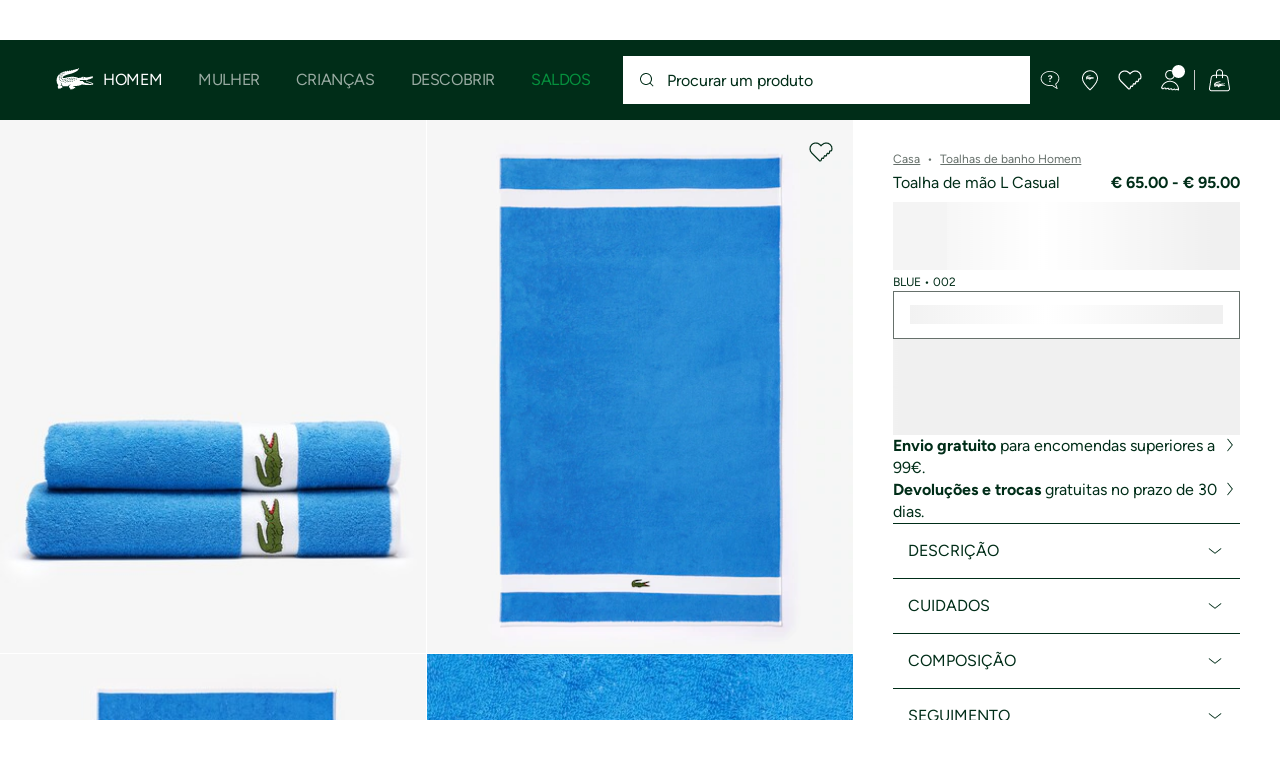

--- FILE ---
content_type: text/html;charset=UTF-8
request_url: https://www.lacoste.com/pt/lacoste/homem/acess%C3%B3rios/textil-lar/toalhas-de-banho/LN0004.html?color=002
body_size: 36992
content:
<!DOCTYPE html>







































































<html lang="pt" prefix="og: http://ogp.me/ns#"
class="no-js  non-critical-loading partials-loading  light-header header-is-folded-down js-header-transparency"
style="--optional:&quot; (Opcional)&quot;; --header-menu-height: 0px; --search-bar-height: 0px "

data-immersive-scope="mobile-only"

>
<head>








<script>(function(w,d,s,l,i,params,defer){w[l]=w[l]||[];w[l].push({'gtm.start':
new Date().getTime(),event:'gtm.js'});var f=d.getElementsByTagName(s)[0],
j=d.createElement(s),dl=l!='dataLayer'?'&l='+l:'';j.async=!defer;j.defer=!!defer;j.src=
'https://www.googletagmanager.com/gtm.js?id='+i+dl+params;f.parentNode.insertBefore(j,f);
if(window.gtagData){var n=new Date,t=new Date;t.setTime(n.getTime()+864e5*30),document.cookie="gtagSessionId="+(window.gtagData.session_id)+";expires="+t.toGMTString()+";path=/";}
})(window,document,'script','dataLayer','GTM-PJVJS4V','', true);</script>
<noscript><iframe src="https://www.googletagmanager.com/ns.html?id=GTM-PJVJS4V"
height="0" width="0" style="display:none;visibility:hidden"></iframe></noscript>








<script>(function(w,d,s,l,i,params,defer){w[l]=w[l]||[];w[l].push({'gtm.start':
new Date().getTime(),event:'gtm.js'});var f=d.getElementsByTagName(s)[0],
j=d.createElement(s),dl=l!='dataLayer'?'&l='+l:'';j.async=!defer;j.defer=!!defer;j.src=
'https://www.lacoste.com/metrics/gtm.js?id='+i+dl+params;f.parentNode.insertBefore(j,f);
if(window.gtagData){var n=new Date,t=new Date;t.setTime(n.getTime()+864e5*30),document.cookie="gtagSessionId="+(window.gtagData.session_id)+";expires="+t.toGMTString()+";path=/";}
})(window,document,'script','dataLayer','GTM-5NJQ4CFX','', true);</script>
<noscript><iframe src="https://www.lacoste.com/metrics/ns.html?id=GTM-5NJQ4CFX"
height="0" width="0" style="display:none;visibility:hidden"></iframe></noscript>

























<meta charset="utf-8" />






<link rel="alternate" href="https://www.lacoste.com/at/lacoste/herren/accessoires/haus/badehandtuecher/LN0004.html" hreflang="de-at" />



<link rel="alternate" href="https://www.lacoste.com/be/fr/lacoste/homme/accessoires/maison/serviettes-de-bain/LN0004.html" hreflang="fr-be" />



<link rel="alternate" href="https://www.lacoste.com/be/nl/lacoste/heren/accessoires/home/badhanddoeken/LN0004.html" hreflang="nl-be" />



<link rel="alternate" href="https://www.lacoste.com/ch/de/lacoste/herren/accessoires/haus/badehandtuecher/LN0004.html" hreflang="de-ch" />



<link rel="alternate" href="https://www.lacoste.com/ch/it/lacoste/uomo/accessori/casa/asciugamani-da-bagno/LN0004.html" hreflang="it-ch" />



<link rel="alternate" href="https://www.lacoste.com/ch/fr/lacoste/homme/accessoires/maison/serviettes-de-bain/LN0004.html" hreflang="fr-ch" />



<link rel="alternate" href="https://www.lacoste.com/ch/en/lacoste/men/accessories/home/bath-towels/LN0004.html" hreflang="en-ch" />



<link rel="alternate" href="https://www.lacoste.com/de/lacoste/herren/accessoires/haus/badehandtuecher/LN0004.html" hreflang="de-de" />



<link rel="alternate" href="https://www.lacoste.com/dk/lacoste/men/accessories/home/bath-towels/LN0004.html" hreflang="en-dk" />



<link rel="alternate" href="https://www.lacoste.com/es/lacoste/hombre/complementos/casa/toallas-de-bano/LN0004.html" hreflang="es-es" />



<link rel="alternate" href="https://www.lacoste.com/fr/lacoste/homme/accessoires/maison/serviettes-de-bain/LN0004.html" hreflang="fr-fr" />



<link rel="alternate" href="https://www.lacoste.com/gb/lacoste/men/accessories/home/bath-towels/LN0004.html" hreflang="en-gb" />



<link rel="alternate" href="https://www.lacoste.com/ie/lacoste/men/accessories/home/bath-towels/LN0004.html" hreflang="en-ie" />



<link rel="alternate" href="https://www.lacoste.com/it/lacoste/uomo/accessori/casa/asciugamani-da-bagno/LN0004.html" hreflang="it-it" />



<link rel="alternate" href="https://www.lacoste.com/nl/lacoste/heren/accessoires/home/badhanddoeken/LN0004.html" hreflang="nl-nl" />



<link rel="alternate" href="https://www.lacoste.com/pt/lacoste/homem/acess%C3%B3rios/textil-lar/toalhas-de-banho/LN0004.html" hreflang="pt-pt" />



<link rel="alternate" href="https://www.lacoste.com/se/lacoste/men/accessories/home/bath-towels/LN0004.html" hreflang="en-se" />










<link rel="canonical" href="https://www.lacoste.com/pt/lacoste/homem/acess%C3%B3rios/textil-lar/toalhas-de-banho/LN0004.html" />










<title>Toalha de mão L Casual - Toalhas de banho Homem - Novidades 2026 | Lacoste</title>




<meta name="description" content="Toalha de m&atilde;o L Casual na loja online oficial Lacoste . ✓ Compre a nova cole&ccedil;&atilde;o 2026 e aproveite frete gr&aacute;tis &amp; devolu&ccedil;&atilde;o em toda a marca Lacoste." />





<meta name="viewport" content="width=device-width, initial-scale=1.0, minimum-scale=1.0" />





<meta name="apple-mobile-web-app-capable" content="yes" />





<meta name="theme-color" content="#ffffff" />





<meta name="msapplication-tap-highlight" content="no" />





<meta name="google-site-verification" content="oUwmx7IBI9qWigf1YpTjy4-x-jH3D-zgc72eGpOt3Es" />







<link
rel="preload"
as="image"
media="(min-width:1920px)"
href="https://image1.lacoste.com/dw/image/v2/AAQM_PRD/on/demandware.static/Sites-PT-Site/Sites-master/pt_PT/dwebe50d09/LN0004_002_24.jpg?imwidth=620&amp;impolicy=pctp 1x"

imagesrcset="https://image1.lacoste.com/dw/image/v2/AAQM_PRD/on/demandware.static/Sites-PT-Site/Sites-master/pt_PT/dwebe50d09/LN0004_002_24.jpg?imwidth=620&amp;impolicy=pctp 1x, https://image1.lacoste.com/dw/image/v2/AAQM_PRD/on/demandware.static/Sites-PT-Site/Sites-master/pt_PT/dwebe50d09/LN0004_002_24.jpg?imwidth=1220&amp;impolicy=pctp 2x"

fetchpriority="high"
/>

<link
rel="preload"
as="image"
media="(min-width:1501px) and (max-width: 1919px)"
href="https://image1.lacoste.com/dw/image/v2/AAQM_PRD/on/demandware.static/Sites-PT-Site/Sites-master/pt_PT/dwebe50d09/LN0004_002_24.jpg?imwidth=480&amp;impolicy=pctp 1x"

imagesrcset="https://image1.lacoste.com/dw/image/v2/AAQM_PRD/on/demandware.static/Sites-PT-Site/Sites-master/pt_PT/dwebe50d09/LN0004_002_24.jpg?imwidth=480&amp;impolicy=pctp 1x, https://image1.lacoste.com/dw/image/v2/AAQM_PRD/on/demandware.static/Sites-PT-Site/Sites-master/pt_PT/dwebe50d09/LN0004_002_24.jpg?imwidth=960&amp;impolicy=pctp 2x"

fetchpriority="high"
/>

<link
rel="preload"
as="image"
media="(min-width:1191px) and (max-width: 1500px)"
href="https://image1.lacoste.com/dw/image/v2/AAQM_PRD/on/demandware.static/Sites-PT-Site/Sites-master/pt_PT/dwebe50d09/LN0004_002_24.jpg?imwidth=380&amp;impolicy=pctp 1x"

imagesrcset="https://image1.lacoste.com/dw/image/v2/AAQM_PRD/on/demandware.static/Sites-PT-Site/Sites-master/pt_PT/dwebe50d09/LN0004_002_24.jpg?imwidth=380&amp;impolicy=pctp 1x, https://image1.lacoste.com/dw/image/v2/AAQM_PRD/on/demandware.static/Sites-PT-Site/Sites-master/pt_PT/dwebe50d09/LN0004_002_24.jpg?imwidth=760&amp;impolicy=pctp 2x"

fetchpriority="high"
/>

<link
rel="preload"
as="image"
media="(min-width:768px) and (max-width: 1190px)"
href="https://image1.lacoste.com/dw/image/v2/AAQM_PRD/on/demandware.static/Sites-PT-Site/Sites-master/pt_PT/dwebe50d09/LN0004_002_24.jpg?imwidth=760&amp;impolicy=pctp 1x"

imagesrcset="https://image1.lacoste.com/dw/image/v2/AAQM_PRD/on/demandware.static/Sites-PT-Site/Sites-master/pt_PT/dwebe50d09/LN0004_002_24.jpg?imwidth=760&amp;impolicy=pctp 1x, https://image1.lacoste.com/dw/image/v2/AAQM_PRD/on/demandware.static/Sites-PT-Site/Sites-master/pt_PT/dwebe50d09/LN0004_002_24.jpg?imwidth=1540&amp;impolicy=pctp 2x"

fetchpriority="high"
/>

<link
rel="preload"
as="image"
media="(min-width:375px) and (max-width: 767px)"
href="https://image1.lacoste.com/dw/image/v2/AAQM_PRD/on/demandware.static/Sites-PT-Site/Sites-master/pt_PT/dwebe50d09/LN0004_002_24.jpg?imwidth=380&amp;impolicy=pctp 1x"

imagesrcset="https://image1.lacoste.com/dw/image/v2/AAQM_PRD/on/demandware.static/Sites-PT-Site/Sites-master/pt_PT/dwebe50d09/LN0004_002_24.jpg?imwidth=380&amp;impolicy=pctp 1x, https://image1.lacoste.com/dw/image/v2/AAQM_PRD/on/demandware.static/Sites-PT-Site/Sites-master/pt_PT/dwebe50d09/LN0004_002_24.jpg?imwidth=760&amp;impolicy=pctp 2x"

fetchpriority="high"
/>

<link
rel="preload"
as="image"
media="(min-width:320px) and (max-width: 374px)"
href="https://image1.lacoste.com/dw/image/v2/AAQM_PRD/on/demandware.static/Sites-PT-Site/Sites-master/pt_PT/dwebe50d09/LN0004_002_24.jpg?imwidth=320&amp;impolicy=pctp"

fetchpriority="high"
/>







<meta property="og:type" content="product" />







<meta property="og:title" content="Toalha de m&atilde;o L Casual" />







<meta property="og:description" content="A toalha de m&atilde;o L Casual &eacute; inspirada pela nossa heran&ccedil;a desportiva.Fabricada em Fran&ccedil;a com 100% de algod&atilde;o org&acirc;nico, esta toalha de banho apresenta um aspeto desportivo com um dobby em contraste e um crocodilo verde bordado ic&oacute;nico oversize. O algod&atilde;o org&acirc;nico de 450&nbsp;g/m&sup2; oferece um toque suave e a melhor absor&ccedil;&atilde;o. Equipada com um la&ccedil;o lateral que representa a bandeira francesa, permite-lhe pendurar confortavelmente a sua toalha." />







<meta property="og:url" content="https://www.lacoste.com/pt/lacoste/homem/acess%C3%B3rios/textil-lar/toalhas-de-banho/LN0004.html?color=002" />







<meta property="og:product:price:amount" content="65.0" />







<meta property="og:product:price:currency" content="EUR" />







<meta property="og:image" content="https://image1.lacoste.com/dw/image/v2/AAQM_PRD/on/demandware.static/Sites-PT-Site/Sites-master/pt_PT/dwebe50d09/LN0004_002_24.jpg" />







<meta property="og:product:material" content="100% Cotton" />







<meta property="og:product:color" content="BLUE" />







<meta property="og:product:availability" content="INSTOCK" />


















<link rel="apple-touch-icon" href="https://static1.lacoste.com/static/on/demandware.static/Sites-PT-Site/-/pt_PT/dw66106a4c/img/pwa/ios/icon-512x512.png">
<link rel="apple-touch-icon" sizes="152x152" href="https://static1.lacoste.com/static/on/demandware.static/Sites-PT-Site/-/pt_PT/dwf3b19fff/img/pwa/ios/icon-152x152.png" />
<link rel="apple-touch-icon" sizes="192x192" href="https://static1.lacoste.com/static/on/demandware.static/Sites-PT-Site/-/pt_PT/dwd62b6b9e/img/pwa/ios/icon-192x192.png" />
<link rel="apple-touch-icon" sizes="512x512" href="https://static1.lacoste.com/static/on/demandware.static/Sites-PT-Site/-/pt_PT/dw66106a4c/img/pwa/ios/icon-512x512.png" />
<link rel="icon" type="image/png" sizes="32x32" href="https://static1.lacoste.com/static/on/demandware.static/Sites-PT-Site/-/pt_PT/dw52b52191/img/favicon-32x32.png" />
<link rel="icon" type="image/png" sizes="16x16" href="https://static1.lacoste.com/static/on/demandware.static/Sites-PT-Site/-/pt_PT/dw4e96c762/img/favicon-16x16.png" />









<link rel="manifest" href="/pt/appmanifest" />

<link href="https://static1.lacoste.com/static/on/demandware.static/Sites-PT-Site/-/pt_PT/dw3ebc1724/img/pwa/splashscreens/iphone5_splash.png" media="(device-width: 320px) and (device-height: 568px) and (-webkit-device-pixel-ratio: 2)" rel="apple-touch-startup-image" />
<link href="https://static1.lacoste.com/static/on/demandware.static/Sites-PT-Site/-/pt_PT/dwcbd9be81/img/pwa/splashscreens/iphone6_splash.png" media="(device-width: 375px) and (device-height: 667px) and (-webkit-device-pixel-ratio: 2)" rel="apple-touch-startup-image" />
<link href="https://static1.lacoste.com/static/on/demandware.static/Sites-PT-Site/-/pt_PT/dw93430e83/img/pwa/splashscreens/iphoneplus_splash.png" media="(device-width: 621px) and (device-height: 1104px) and (-webkit-device-pixel-ratio: 3)" rel="apple-touch-startup-image" />
<link href="https://static1.lacoste.com/static/on/demandware.static/Sites-PT-Site/-/pt_PT/dw0f3673aa/img/pwa/splashscreens/iphonex_splash.png" media="(device-width: 375px) and (device-height: 812px) and (-webkit-device-pixel-ratio: 3)" rel="apple-touch-startup-image" />
<link href="https://static1.lacoste.com/static/on/demandware.static/Sites-PT-Site/-/pt_PT/dw913ea948/img/pwa/splashscreens/iphonexr_splash.png" media="(device-width: 414px) and (device-height: 896px) and (-webkit-device-pixel-ratio: 2)" rel="apple-touch-startup-image" />
<link href="https://static1.lacoste.com/static/on/demandware.static/Sites-PT-Site/-/pt_PT/dw24f02807/img/pwa/splashscreens/iphonexsmax_splash.png" media="(device-width: 414px) and (device-height: 896px) and (-webkit-device-pixel-ratio: 3)" rel="apple-touch-startup-image" />
<link href="https://static1.lacoste.com/static/on/demandware.static/Sites-PT-Site/-/pt_PT/dw25e9988c/img/pwa/splashscreens/ipad_splash.png" media="(device-width: 768px) and (device-height: 1024px) and (-webkit-device-pixel-ratio: 2)" rel="apple-touch-startup-image" />
<link href="https://static1.lacoste.com/static/on/demandware.static/Sites-PT-Site/-/pt_PT/dw5ea511f9/img/pwa/splashscreens/ipadpro1_splash.png" media="(device-width: 834px) and (device-height: 1112px) and (-webkit-device-pixel-ratio: 2)" rel="apple-touch-startup-image" />
<link href="https://static1.lacoste.com/static/on/demandware.static/Sites-PT-Site/-/pt_PT/dw5610f0da/img/pwa/splashscreens/ipadpro3_splash.png" media="(device-width: 834px) and (device-height: 1194px) and (-webkit-device-pixel-ratio: 2)" rel="apple-touch-startup-image" />
<link href="https://static1.lacoste.com/static/on/demandware.static/Sites-PT-Site/-/pt_PT/dw52a47c40/img/pwa/splashscreens/ipadpro2_splash.png" media="(device-width: 1024px) and (device-height: 1366px) and (-webkit-device-pixel-ratio: 2)" rel="apple-touch-startup-image" />



<link rel="dns-prefetch" href="//www.googletagmanager.com" />
<link rel="dns-prefetch" href="//cdn.dynamicyield.com" />
<link rel="dns-prefetch" href="//st.dynamicyield.com" />
<link rel="dns-prefetch" href="//rcom.dynamicyield.com" />
<link rel="dns-prefetch" href="//s.go-mpulse.net" />


<link rel="preconnect" href="//image1.lacoste.com" crossorigin />
<link rel="preconnect" href="//cdn.dynamicyield.com" crossorigin />
<link rel="preconnect" href="//st.dynamicyield.com" crossorigin />
<link rel="preconnect" href="//rcom.dynamicyield.com" crossorigin />
<link rel="preconnect" href="//static1.lacoste.com" crossorigin />


<link rel="preload" href="https://static1.lacoste.com/static/on/demandware.static/Sites-PT-Site/-/pt_PT/v1769218254538/js/framework/base/croco.js" as="script" crossorigin />
<link rel="preload" href="https://static1.lacoste.com/static/on/demandware.static/Sites-PT-Site/-/pt_PT/v1769218254538/js/framework/base/config.js" as="script" crossorigin />
<link rel="preload" href="https://static1.lacoste.com/static/on/demandware.static/Sites-PT-Site/-/pt_PT/v1769218254538/js/framework/base/loader.js" as="script" crossorigin />
<link rel="preload" href="https://static1.lacoste.com/static/on/demandware.static/Sites-PT-Site/-/pt_PT/v1769218254538/js/framework/base/popin.js" as="script" crossorigin />
<link rel="preload" href="https://static1.lacoste.com/static/on/demandware.static/Sites-PT-Site/-/pt_PT/v1769218254538/js/framework/base/mediator.js" as="script" crossorigin />


<link rel="preload" href="https://static1.lacoste.com/static/on/demandware.static/Sites-PT-Site/-/pt_PT/v1769218254538/fonts/Figtree-VariableFont.woff2" as="font" type="font/woff2" crossorigin="anonymous" />




<link rel="preload" href="https://static1.lacoste.com/static/on/demandware.static/Sites-PT-Site/-/pt_PT/v1769218254538/js/framework/components/search/algolia-pdp-behavior.js" as="script" crossorigin />

<link rel="preload" href="https://static1.lacoste.com/static/on/demandware.static/Sites-PT-Site/-/pt_PT/v1769218254538/js/critical/pdp-critical.js" as="script" crossorigin />





<link rel="stylesheet" href="https://static1.lacoste.com/static/on/demandware.static/Sites-PT-Site/-/pt_PT/v1769218254538/css/critical/critical.css" />




<link rel="stylesheet" href="https://static1.lacoste.com/static/on/demandware.static/Sites-PT-Site/-/pt_PT/v1769218254538/css/critical/pdp-critical.css" />



<link rel="stylesheet" href="https://static1.lacoste.com/static/on/demandware.static/Sites-PT-Site/-/pt_PT/v1769218254538/css/non-critical/non-critical.css" media="print" onload="this.media='all'; this.onload=null;" />
<noscript><link rel="stylesheet" href="https://static1.lacoste.com/static/on/demandware.static/Sites-PT-Site/-/pt_PT/v1769218254538/css/non-critical/non-critical.css" /></noscript>



<link rel="stylesheet" href="https://static1.lacoste.com/static/on/demandware.static/Sites-PT-Site/-/pt_PT/v1769218254538/css/non-critical/pdp-non-critical.css" media="print" onload="this.media='all'; this.onload=null;" />
<noscript><link rel="stylesheet" href="https://static1.lacoste.com/static/on/demandware.static/Sites-PT-Site/-/pt_PT/v1769218254538/css/non-critical/pdp-non-critical.css" /></noscript>
















<script>
var criticalReady=function(){var a=!1,n=new Set;function r(){a=!0,n.forEach(function(a){a()}),n.clear()}return function c(){var t=1===c.arguments.length?c.arguments[0]:null;t?(n.add(t),a&&r()):(performance.mark("criticalReady_dispatch"),r())}}();
</script>







<script>window.provideResourceData=function(o){for(var w in window.Lacoste=window.Lacoste||{},o)window.Lacoste[w]=o[w]};</script>

    <script>window.webWorkerUrl="/on/demandware.store/Sites-PT-Site/pt_PT/WebWorkerController-Show";</script>

<script itemprop="lacoste-resource" src="/on/demandware.store/Sites-PT-Site/pt_PT/ResourceController-All?format=jsonp&amp;version=light&amp;callback=provideResourceData"></script>

<script src="https://static1.lacoste.com/static/on/demandware.static/Sites-PT-Site/-/pt_PT/v1769218254538/js/polyfills/vh.fix.min.js"></script>







<script>if('serviceWorker' in navigator){navigator.serviceWorker.register('/pt/serviceworker');}</script>


<script type="module" async src="https://static1.lacoste.com/static/on/demandware.static/Sites-PT-Site/-/pt_PT/v1769218254538/js/critical/critical.js"></script>







<script type="module" async src="https://static1.lacoste.com/static/on/demandware.static/Sites-PT-Site/-/pt_PT/v1769218254538/js/critical/pdp-critical.js"></script>





<script>
const toucheventsClass="ontouchstart"in window||window.DocumentTouch&&document instanceof window.DocumentTouch?"touchevents":"no-touchevents",$documentElement=document.documentElement;$documentElement.classList.add(toucheventsClass),$documentElement.classList.remove("no-js"),$documentElement.classList.add("js");
</script>






<script>window.didomiConfig = {languages:{enabled:["pt"],default:"pt"}};window.gdprAppliesGlobally=true;(function(){function n(e){if(!window.frames[e]){if(document.body&&document.body.firstChild){var t=document.body;var r=document.createElement("iframe");r.style.display="none";r.name=e;r.title=e;t.insertBefore(r,t.firstChild)}
else{setTimeout(function(){n(e)},5)}}}function e(r,a,o,c,s){function e(e,t,r,n){if(typeof r!=="function"){return}if(!window[a]){window[a]=[]}var i=false;if(s){i=s(e,n,r)}if(!i){window[a].push({command:e,version:t,callback:r,parameter:n})}}e.stub=true;e.stubVersion=2;function t(n){if(!window[r]||window[r].stub!==true){return}if(!n.data){return}var i=typeof n.data==="string";var e;try{e=i?JSON.parse(n.data):n.data}catch(t){return}if(e[o]){var a=e[o];window[r](a.command,a.version,function(e,t){var r={};r[c]={returnValue:e,success:t,callId:a.callId};n.source.postMessage(i?JSON.stringify(r):r,"*")},a.parameter)}}if(typeof window[r]!=="function"){window[r]=e;if(window.addEventListener){window.addEventListener("message",t,false)}else{window.attachEvent("onmessage",t)}}}e("__tcfapi","__tcfapiBuffer","__tcfapiCall","__tcfapiReturn");n("__tcfapiLocator");(function(e,t){var r=document.createElement("link");r.rel="preconnect";r.as="script";var n=document.createElement("link");n.rel="dns-prefetch";n.as="script";var i=document.createElement("link");i.rel="preload";i.as="script";var a=document.createElement("script");a.id="spcloader";a.type="text/javascript";a["async"]=true;a.charset="utf-8";var o="https://sdk.privacy-center.org/"+e+"/loader.js?target_type=notice&target="+t;if(window.didomiConfig&&window.didomiConfig.user){var c=window.didomiConfig.user;var s=c.country;var d=c.region;if(s){o=o+"&country="+s;if(d){o=o+"&region="+d}}}r.href="https://sdk.privacy-center.org/";n.href="https://sdk.privacy-center.org/";i.href=o;a.src=o;var f=document.getElementsByTagName("script")[0];f.parentNode.insertBefore(r,f);f.parentNode.insertBefore(n,f);f.parentNode.insertBefore(i,f);f.parentNode.insertBefore(a,f)})('c4b94491-7507-4531-9592-bb109817d4ab', 'Gf2Xx7wG')})();</script>



<script>
var consents = [];

consents.push('select_personalized_content');

consents.push('geolocation_data');

consents.push('create_content_profile');

consents.push('improve_products');

</script>


<script>window.didomiOnReady=window.didomiOnReady||[],window.didomiOnReady.push(function(){var i="didomiConsent",e=()=>{var e=window.Didomi&&consents.every(i=>window.Didomi.getUserConsentStatusForPurpose(i)),o=new Date,t=new Date;t.setTime(o.getTime()+864e5*(e?365:30)),document.cookie=i+"="+encodeURIComponent(e)+";expires="+t.toGMTString()+";path=/",document.cookie="didomiPurposes="+encodeURIComponent(window.didomiState?window.didomiState.didomiPurposesConsent:"")+";expires="+t.toGMTString()+";path=/",e||document.cookie.split(";").forEach(function(i){if(0===i.trim().indexOf("dwac")){var e=i.trim().split("=")[0];document.cookie=e+'=; expires=Thu, 01 Jan 1970 00:00:00 UTC; path=/;'}}),requestAnimationFrame(()=>{fetch(`/on/demandware.store/Sites-PT-Site/pt_PT/Analytics-SetCookieConsent?consent=`+!!e)})};document.cookie.match(RegExp(i+"=[^;]+","i"))||e(),window.didomiEventListeners.push({event:"consent.changed",listener:function(){e()}})});</script>









<script defer type="module" src="https://static1.lacoste.com/static/on/demandware.static/Sites-PT-Site/-/pt_PT/v1769218254538/js/non-critical/non-critical.js"></script>






<script defer type="module" src="https://static1.lacoste.com/static/on/demandware.static/Sites-PT-Site/-/pt_PT/v1769218254538/js/non-critical/pdp-non-critical.js"></script>

















<script>window.dyInit=function(e){if(window.DY&&window.DY.recommendationContext)return!1;window.DY=window.DY||{},DY.recommendationContext=e;var dySectionId = '8770075'; var n=document.createElement("script");n.defer=1,n.src="//cdn.dynamicyield.com/api/" + dySectionId + "/api_dynamic.js";var d=document.createElement("script");d.defer=1,d.src="//cdn.dynamicyield.com/api/" + dySectionId + "/api_static.js",document.querySelector("head").appendChild(n),document.querySelector("head").appendChild(d)};</script>



<script>window.DY = window.DY || {}; window.DY.userActiveConsent = {accepted: false};</script>

<script defer src="/on/demandware.store/Sites-PT-Site/pt_PT/ContextController-GetDynamicYieldData?pid=3152204270059&amp;type=product&amp;format=jsonp&amp;callback=dyInit"></script>












<script type="text/javascript">
window.a11y = {
labels: {"NAV.PREVIOUS":"Back to the previous menu","POPIN.CLOSE_NOTIFICATION":"Fechar esta notificação e adicionar ao carrinho","POPIN.CLOSE_GENERIC":"Fechar","POPIN.CLOSE_MENU":"Close the menu","POPIN.CLOSE_ZOOM":"Close the zoom window","FILTERS.SELECT_COLOR":"Select this color","FILTERS.SELECTED_COLOR":"Selected color","FILTERS.SELECT":"Select","FILTERS.SELECTED":"Selected","PRICES.SALES_PRICE":"Preço após desconto: {0}","PRICES.STANDARD_PRICE":"Preço original antes do desconto: {0}","SEARCH.FILTER_GROUP":"{0} Grupo de filtros","SEARCH.SORT_GROUP":"Ordenar os resultados","GALLERY_PDP.GALLERY_PAGINATION":"Imagem {0} de {1}","PDP.COLOR_SELECTOR":"Lista de variações","PDP.COLOR_SELECTED":"selecionado","PDP.MORE_VARIATIONS":"Ver {0} variações adicionais"}
};
</script>

<script type="text/javascript">//<!--
/* <![CDATA[ (head-active_data.js) */
var dw = (window.dw || {});
dw.ac = {
    _analytics: null,
    _events: [],
    _category: "",
    _searchData: "",
    _anact: "",
    _anact_nohit_tag: "",
    _analytics_enabled: "true",
    _timeZone: "Europe/Lisbon",
    _capture: function(configs) {
        if (Object.prototype.toString.call(configs) === "[object Array]") {
            configs.forEach(captureObject);
            return;
        }
        dw.ac._events.push(configs);
    },
	capture: function() { 
		dw.ac._capture(arguments);
		// send to CQ as well:
		if (window.CQuotient) {
			window.CQuotient.trackEventsFromAC(arguments);
		}
	},
    EV_PRD_SEARCHHIT: "searchhit",
    EV_PRD_DETAIL: "detail",
    EV_PRD_RECOMMENDATION: "recommendation",
    EV_PRD_SETPRODUCT: "setproduct",
    applyContext: function(context) {
        if (typeof context === "object" && context.hasOwnProperty("category")) {
        	dw.ac._category = context.category;
        }
        if (typeof context === "object" && context.hasOwnProperty("searchData")) {
        	dw.ac._searchData = context.searchData;
        }
    },
    setDWAnalytics: function(analytics) {
        dw.ac._analytics = analytics;
    },
    eventsIsEmpty: function() {
        return 0 == dw.ac._events.length;
    }
};
/* ]]> */
// -->
</script>
<script type="text/javascript">//<!--
/* <![CDATA[ (head-cquotient.js) */
var CQuotient = window.CQuotient = {};
CQuotient.clientId = 'aaqm-PT';
CQuotient.realm = 'AAQM';
CQuotient.siteId = 'PT';
CQuotient.instanceType = 'prd';
CQuotient.locale = 'pt_PT';
CQuotient.fbPixelId = '__UNKNOWN__';
CQuotient.activities = [];
CQuotient.cqcid='';
CQuotient.cquid='';
CQuotient.cqeid='';
CQuotient.cqlid='';
CQuotient.apiHost='api.cquotient.com';
/* Turn this on to test against Staging Einstein */
/* CQuotient.useTest= true; */
CQuotient.useTest = ('true' === 'false');
CQuotient.initFromCookies = function () {
	var ca = document.cookie.split(';');
	for(var i=0;i < ca.length;i++) {
	  var c = ca[i];
	  while (c.charAt(0)==' ') c = c.substring(1,c.length);
	  if (c.indexOf('cqcid=') == 0) {
		CQuotient.cqcid=c.substring('cqcid='.length,c.length);
	  } else if (c.indexOf('cquid=') == 0) {
		  var value = c.substring('cquid='.length,c.length);
		  if (value) {
		  	var split_value = value.split("|", 3);
		  	if (split_value.length > 0) {
			  CQuotient.cquid=split_value[0];
		  	}
		  	if (split_value.length > 1) {
			  CQuotient.cqeid=split_value[1];
		  	}
		  	if (split_value.length > 2) {
			  CQuotient.cqlid=split_value[2];
		  	}
		  }
	  }
	}
}
CQuotient.getCQCookieId = function () {
	if(window.CQuotient.cqcid == '')
		window.CQuotient.initFromCookies();
	return window.CQuotient.cqcid;
};
CQuotient.getCQUserId = function () {
	if(window.CQuotient.cquid == '')
		window.CQuotient.initFromCookies();
	return window.CQuotient.cquid;
};
CQuotient.getCQHashedEmail = function () {
	if(window.CQuotient.cqeid == '')
		window.CQuotient.initFromCookies();
	return window.CQuotient.cqeid;
};
CQuotient.getCQHashedLogin = function () {
	if(window.CQuotient.cqlid == '')
		window.CQuotient.initFromCookies();
	return window.CQuotient.cqlid;
};
CQuotient.trackEventsFromAC = function (/* Object or Array */ events) {
try {
	if (Object.prototype.toString.call(events) === "[object Array]") {
		events.forEach(_trackASingleCQEvent);
	} else {
		CQuotient._trackASingleCQEvent(events);
	}
} catch(err) {}
};
CQuotient._trackASingleCQEvent = function ( /* Object */ event) {
	if (event && event.id) {
		if (event.type === dw.ac.EV_PRD_DETAIL) {
			CQuotient.trackViewProduct( {id:'', alt_id: event.id, type: 'raw_sku'} );
		} // not handling the other dw.ac.* events currently
	}
};
CQuotient.trackViewProduct = function(/* Object */ cqParamData){
	var cq_params = {};
	cq_params.cookieId = CQuotient.getCQCookieId();
	cq_params.userId = CQuotient.getCQUserId();
	cq_params.emailId = CQuotient.getCQHashedEmail();
	cq_params.loginId = CQuotient.getCQHashedLogin();
	cq_params.product = cqParamData.product;
	cq_params.realm = cqParamData.realm;
	cq_params.siteId = cqParamData.siteId;
	cq_params.instanceType = cqParamData.instanceType;
	cq_params.locale = CQuotient.locale;
	
	if(CQuotient.sendActivity) {
		CQuotient.sendActivity(CQuotient.clientId, 'viewProduct', cq_params);
	} else {
		CQuotient.activities.push({activityType: 'viewProduct', parameters: cq_params});
	}
};
/* ]]> */
// -->
</script>









<script>
function deepCopy(e){if("object"!=typeof e||null===e)return e;let r,n;if(e instanceof Array){let t;for(r=[],n=0,t=e.length;n<t;n++)r[n]=deepCopy(e[n]);return r}for(n in r={},e)e.hasOwnProperty(n)&&(r[n]=deepCopy(e[n]));return r}
function sendDatalayerEvent(e){window.dataLayer=window.dataLayer||[],window.dataLayer.push(e),window.Lacoste&&window.Lacoste.siteprefs&&window.Lacoste.siteprefs.IS_DEV_MODE&&console.log("%c[***TRACKING***]","color: #b70e60; font-weight: bold",e)}
</script>
















































<script type="text/javascript">
const pageViewData = {};

Object.assign(pageViewData, {"page_data":{"environment":"prod","country":"PT","language":"pt","name":"Toalha de mão L Casual","category":"product","subcategory":"Lacoste_Men_Accessories_Home_Bath_Towels"}});
Object.assign(pageViewData, {"user_data":{"user_type":"guest","login_status":false}});
const serverSideTrackingUrls = {};
Object.assign(serverSideTrackingUrls, {"sendSelectItemEventUrl":"/on/demandware.store/Sites-PT-Site/pt_PT/Context-SendSelectItemEvent?type=product&id=LN0004-002","sendKleepTrackingUrl":"/on/demandware.store/Sites-PT-Site/pt_PT/Kleep-SendTracking"});
window.serverSideTrackingUrls = serverSideTrackingUrls;

sendDatalayerEvent({'event': 'page_view', ...pageViewData});
window.pageViewData = deepCopy(pageViewData);
</script>


















































<script>
sendDatalayerEvent({"event":"view_item","ecommerce":{"value":65,"currency":"EUR","items":[{"index":1,"item_id":"LN0004-002","item_name":"Toalha de mão L Casual","item_category":"SPW","item_category2":"L","item_category3":"UNI","item_category4":"HOUSEHOLD LINEN - BATH","item_variant":"002","size_availability":100,"item_list_id":"LN0004-002","item_list_name":"product","price":65,"full_price":65,"discount":0,"currency":"EUR"}]}});
</script>


















<style>
.tile-swatches-enabled--hidden {display: none !important;}

</style>



<script>(window.BOOMR_mq=window.BOOMR_mq||[]).push(["addVar",{"rua.upush":"false","rua.cpush":"false","rua.upre":"false","rua.cpre":"false","rua.uprl":"false","rua.cprl":"false","rua.cprf":"false","rua.trans":"SJ-f68d65bd-d02f-4574-bdcd-c2ea1467f442","rua.cook":"false","rua.ims":"false","rua.ufprl":"false","rua.cfprl":"false","rua.isuxp":"false","rua.texp":"norulematch","rua.ceh":"false","rua.ueh":"false","rua.ieh.st":"0"}]);</script>
                              <script>!function(e){var n="https://s.go-mpulse.net/boomerang/";if("False"=="True")e.BOOMR_config=e.BOOMR_config||{},e.BOOMR_config.PageParams=e.BOOMR_config.PageParams||{},e.BOOMR_config.PageParams.pci=!0,n="https://s2.go-mpulse.net/boomerang/";if(window.BOOMR_API_key="RM58L-XX742-PYGAX-LWS3F-XDSUD",function(){function e(){if(!r){var e=document.createElement("script");e.id="boomr-scr-as",e.src=window.BOOMR.url,e.async=!0,o.appendChild(e),r=!0}}function t(e){r=!0;var n,t,a,i,d=document,O=window;if(window.BOOMR.snippetMethod=e?"if":"i",t=function(e,n){var t=d.createElement("script");t.id=n||"boomr-if-as",t.src=window.BOOMR.url,BOOMR_lstart=(new Date).getTime(),e=e||d.body,e.appendChild(t)},!window.addEventListener&&window.attachEvent&&navigator.userAgent.match(/MSIE [67]\./))return window.BOOMR.snippetMethod="s",void t(o,"boomr-async");a=document.createElement("IFRAME"),a.src="about:blank",a.title="",a.role="presentation",a.loading="eager",i=(a.frameElement||a).style,i.width=0,i.height=0,i.border=0,i.display="none",o.appendChild(a);try{O=a.contentWindow,d=O.document.open()}catch(_){n=document.domain,a.src="javascript:var d=document.open();d.domain='"+n+"';void 0;",O=a.contentWindow,d=O.document.open()}if(n)d._boomrl=function(){this.domain=n,t()},d.write("<bo"+"dy onload='document._boomrl();'>");else if(O._boomrl=function(){t()},O.addEventListener)O.addEventListener("load",O._boomrl,!1);else if(O.attachEvent)O.attachEvent("onload",O._boomrl);d.close()}function a(e){window.BOOMR_onload=e&&e.timeStamp||(new Date).getTime()}if(!window.BOOMR||!window.BOOMR.version&&!window.BOOMR.snippetExecuted){window.BOOMR=window.BOOMR||{},window.BOOMR.snippetStart=(new Date).getTime(),window.BOOMR.snippetExecuted=!0,window.BOOMR.snippetVersion=14,window.BOOMR.url=n+"RM58L-XX742-PYGAX-LWS3F-XDSUD";var i=document.currentScript||document.getElementsByTagName("script")[0],o=i.parentNode,r=!1,d=document.createElement("link");if(d.relList&&"function"==typeof d.relList.supports&&d.relList.supports("preload")&&"as"in d)window.BOOMR.snippetMethod="p",d.href=window.BOOMR.url,d.rel="preload",d.as="script",d.addEventListener("load",e),d.addEventListener("error",function(){t(!0)}),setTimeout(function(){if(!r)t(!0)},3e3),BOOMR_lstart=(new Date).getTime(),o.appendChild(d);else t(!1);if(window.addEventListener)window.addEventListener("load",a,!1);else if(window.attachEvent)window.attachEvent("onload",a)}}(),"".length>0)if(e&&"performance"in e&&e.performance&&"function"==typeof e.performance.setResourceTimingBufferSize)e.performance.setResourceTimingBufferSize();!function(){if(BOOMR=e.BOOMR||{},BOOMR.plugins=BOOMR.plugins||{},!BOOMR.plugins.AK){var n="false"=="true"?1:0,t="",a="clnymnqxzcobk2lu4u5q-f-09bda9b2a-clientnsv4-s.akamaihd.net",i="false"=="true"?2:1,o={"ak.v":"39","ak.cp":"922383","ak.ai":parseInt("235280",10),"ak.ol":"0","ak.cr":9,"ak.ipv":4,"ak.proto":"h2","ak.rid":"d70495b0","ak.r":44387,"ak.a2":n,"ak.m":"dsca","ak.n":"essl","ak.bpcip":"18.219.134.0","ak.cport":37364,"ak.gh":"23.192.164.21","ak.quicv":"","ak.tlsv":"tls1.3","ak.0rtt":"","ak.0rtt.ed":"","ak.csrc":"-","ak.acc":"","ak.t":"1769268539","ak.ak":"hOBiQwZUYzCg5VSAfCLimQ==yejZ6V85SwAEd7jNDB/lDar3MzDMGQkn3p6bkj2J7ZYg6jEXI2DQQ7nnsfgLQSQmTRGmQNNzhBBqQLcs+vWF7kDIpKQ/C0OydPbJtjPTFeUBhHDqO/lHW/OJfAk8X6sFiVZZxTsdEMRMJ/tpda9BFZ7bLXSj7bcccFcvlTn8+kXJxeHN4CLzDb8WqTaXoNuGDElOPfllXUX+/+apKUf5PZ1s9TyD3MzoUTfdzmtxQ+x09ZsnZuK05FdvX6EZYMoCMDAmhcovtE4hIaccPv98wVenkWm4vmGluiq0b2WNDV2tJoW4NyGcdRyqK3U/cZBZi5tLVuj4YNQu4sjshn6t6eSIyMO9aC+LfmQkZe1UpvDp9TD4NhkNWMTtnjMLKfamkRQxvRCfTiZNcubmHwKtqS/knm+ZlyFLDRS/hZAxlJw=","ak.pv":"738","ak.dpoabenc":"","ak.tf":i};if(""!==t)o["ak.ruds"]=t;var r={i:!1,av:function(n){var t="http.initiator";if(n&&(!n[t]||"spa_hard"===n[t]))o["ak.feo"]=void 0!==e.aFeoApplied?1:0,BOOMR.addVar(o)},rv:function(){var e=["ak.bpcip","ak.cport","ak.cr","ak.csrc","ak.gh","ak.ipv","ak.m","ak.n","ak.ol","ak.proto","ak.quicv","ak.tlsv","ak.0rtt","ak.0rtt.ed","ak.r","ak.acc","ak.t","ak.tf"];BOOMR.removeVar(e)}};BOOMR.plugins.AK={akVars:o,akDNSPreFetchDomain:a,init:function(){if(!r.i){var e=BOOMR.subscribe;e("before_beacon",r.av,null,null),e("onbeacon",r.rv,null,null),r.i=!0}return this},is_complete:function(){return!0}}}}()}(window);</script></head>
<body>


<script>!function(){var t=document.documentElement.offsetWidth?window.innerWidth-document.documentElement.offsetWidth:0;document.documentElement.style.setProperty('--scrollbar-width',t+'px')}();</script>


<script>performance.mark('body_start');</script>






<ul class="skip-links l-padding--small padding-1 font-medium" tabindex="-1">

<li class="">
<a href="#main-content" class="skip-link l-inline-block" role="button">
Ir para conteúdo
</a>
</li>

<li class="no-tab no-mob">
<a href="#main-menu" class="skip-link l-inline-block" role="button">
ir para o menu
</a>
</li>

<li class="">
<a href="#search-input" class="skip-link l-inline-block" role="button">
ir para o painel de pesquisa
</a>
</li>

<li class="">
<a href="#menu-icons" class="skip-link l-inline-block" role="button">
Ir para o menu de cliente
</a>
</li>

</ul>







    
	 


	


















































<script>document.documentElement.style.setProperty('--top-banner-height', '40px');</script>
<div class="js-top-banner top-banner l-fixed l-no-top" aria-labelledby="top-banner-heading">
<h2 id="top-banner-heading" class="visually-hidden">Banners de informa&ccedil;&atilde;o</h2>

















































<div
class="js-top-banner-container grid l-overlay padding-2 padding-m-3 flex flex--align-center fade-out text-center font-medium bg-white text-primary"
id="Dynamic_Top_Banner_PDP_Message1_ESPT"
data-theme="text-primary"

>
<div class="js-top-banner-wrapper js-top-banner-tracking l-fill-width l-fill-height l-relative l-overflow-hidden" data-tracking-data="{&quot;creative_name&quot;:&quot;TopBanner_PDP1_espt&quot;,&quot;creative_slot&quot;:&quot;PDP1&quot;,&quot;promotion_id&quot;:&quot;Top banner PDP1ESPT&quot;,&quot;promotion_name&quot;:&quot;ESPT&quot;}" data-id="Dynamic_Top_Banner_PDP_Message1_ESPT">
<div class="js-top-banner-scroll l-absolute banner-content flex flex--centered nowrap l-flex-nowrap inline-markdown-wrapper above">

<div><p>Bestsellers <a href="/pt/lacoste/bestsellers-iberica/homem/" class="js-markdown-link reverse-link">Homem</a> | <a href="/pt/lacoste/bestsellers-iberica/mulher/" class="js-markdown-link reverse-link">Mulher</a></p></div>
</div>
</div>
</div>




</div>

 
	




















































<header role="banner" class="headerrefit padding-d-1 flex flex--align-center js-header">
<div class="headerrefit-logo logo">














































<a class="l-block checkout-v1-logo " href="/pt/">







<svg role="presentation"
class="icon-svg icon-logo-crocodile"


viewBox="0 0 50 23"
>
<use xmlns:xlink="http://www.w3.org/1999/xlink" xlink:href="/on/demandware.static/Sites-PT-Site/-/pt_PT/v1769218254538/img/svg/critical.svg#icon-crocodile"></use>
</svg>




</a>
</div>



<button
class="js-burger-button headerrefit-burger no-desk burger flex cursor-pointer "
type="button" aria-label="Abrir menu principal"
data-aria-open-label="Abrir menu principal"
data-aria-close-label="Fechar menu principal">
<span class="burger-box flex l-relative">
<span class="burger-inner l-block"></span>
</span>
</button>

<nav class="headerrefit-nav js-menu-main" id="main-menu" tabindex="-1">























































<div data-menu="Lacoste_Men"
class="js-nav-cookie mt-horizontal-scroll l-overflow-without-scrollbar header-collapsing-nav-wrapper l-display-grid">
<ul role="menubar" id="js-main-nav" class="main-nav flex flex--align-center"
aria-label="Navega&ccedil;&atilde;o principal">


<li
class="js-submenu-disclosure main-nav-item flex flex--align-center flex-mt--align-self-end is-active">





















<a
class="main-nav-link font-d-medium d-upper-case font-large flex flex--align-center has-submenu"
href="//www.lacoste.com/pt/homem.html"







data-area='header level 1' data-id='Lacoste_Men'
>
Homem
</a>




<button
class="js-primary-disclosure-trigger main-nav-button font-d-medium d-upper-case font-large flex flex--align-center"
aria-haspopup="true" aria-expanded="true"
aria-label="Abrir Homem submenu"
aria-controls="submenu-Lacoste_Men"  data-area="header level 1"
data-id="Lacoste_Men">
<span aria-hidden="true" class="d-visually-hidden">
Homem
</span>






<svg role="presentation"
class="icon-svg main-nav-chevron medium-icon"
aria-hidden="true"


>
<use xmlns:xlink="http://www.w3.org/1999/xlink" xlink:href="/on/demandware.static/Sites-PT-Site/-/pt_PT/v1769218254538/img/svg/non-critical.svg#icon-chevron-down"></use>
</svg>



</button>
<div data-scroll-mask-viewport="desktopOnly" id="submenu-Lacoste_Men"
class="js-nav-scrolltop-on-open js-horizontal-scroll-mask nav-submenu horizontal-scroll-mask">
<ul role="menu"
aria-label="Submenu Homem"
class="js-nav-submenu-scroller js-nav-level-2 js-scroller horizontal-scroll-mask-scroller l-overflow-without-scrollbar nav-submenu-list flex flex--align-center font-medium">

<li class="nav-submenu-item nav-submenu-item--home flex flex--align-center no-desk">


















<a
class="nav-submenu-button font-d-medium flex font-bold flex--align-center"
href="//www.lacoste.com/pt/homem.html"







data-area='header level 1' data-id='Lacoste_Men'
>
Ver toda a cole&ccedil;&atilde;o de Homem
</a>


</li>







<li
class="js-panel-disclosure nav-submenu-item flex flex--align-center">

<button data-area="header level 2" data-id="Lacoste_Men_New_In"
aria-haspopup="true" aria-expanded="false"
data-aria-open-label="Abrir Homem/Novidades submenu"
data-aria-close-label="Fechar Homem/Novidades submenu" aria-label="Abrir Homem/Novidades submenu"
aria-controls="panel-Lacoste_Men_New_In" 
class="js-primary-disclosure-trigger nav-submenu-button font-d-medium upper-case d-upper-case flex font-bold flex--align-center">
<span aria-hidden="true" class="m-white-space-wrap text-m-left">
Novidades</span>
<span class="nav-submenu-chevron flex flex--align-center">






<svg role="presentation"
class="icon-svg  medium-icon"
aria-hidden="true"


>
<use xmlns:xlink="http://www.w3.org/1999/xlink" xlink:href="/on/demandware.static/Sites-PT-Site/-/pt_PT/v1769218254538/img/svg/non-critical.svg#icon-chevron-down"></use>
</svg>



</span>
</button>
<section role="menu"
aria-label="Submenu Homem/Novidades"
id="panel-Lacoste_Men_New_In"
class="js-nav-scrolltop-on-open nav-panel font-medium">
<button class="nav-panel-close-button" aria-haspopup="true"
aria-expanded="false" aria-controls="panel-Lacoste_Men_New_In"
aria-label="Fechar Homem/Novidades submenu">
<span aria-hidden="true" class="nav-panel-back-icon">






<svg role="presentation"
class="icon-svg nav-panel-arrow-svg xlarge-icon"
aria-hidden="true"


>
<use xmlns:xlink="http://www.w3.org/1999/xlink" xlink:href="/on/demandware.static/Sites-PT-Site/-/pt_PT/v1769218254538/img/svg/non-critical.svg#icon-back-arrow"></use>
</svg>



</span>
<span aria-hidden="true" class="nav-panel-back-prev-category-label">
Homem&nbsp;/&nbsp;
</span>
<span aria-hidden="true" class="nav-panel-back-category-label">
Novidades
</span>
</button>


<ul class="nav-panel-column custom-scrollbar nav-panel-column--tags">

<li class="js-tag-item nav-panel-item flex flex--align-center"


>



















<a
class="nav-panel-tag-link font-medium upper-case flex flex--align-center"
href="//www.lacoste.com/pt/lacoste/homem/novidades/"







data-area='header thematics' data-id='Lacoste_Men_New_In'
>
Ver tudo
</a>


</li>

<li class="js-tag-item nav-panel-item flex flex--align-center"


>



















<a
class="nav-panel-tag-link font-medium upper-case flex flex--align-center"
href="/pt/lacoste/descobrir/exclusivo-para-membros/pecas-exclusivas/"




data-type="category"


data-area='header thematics' data-id='Lacoste_Discover_Members_Exclusivities_Members_Exclusives'
>
Exclusivos para membros Lacoste
</a>


</li>

<li class="js-tag-item nav-panel-item flex flex--align-center"


>



















<a
class="nav-panel-tag-link font-medium upper-case flex flex--align-center"
href="/pt/lacoste/bestsellers-iberica/homem/"




data-type="category"


data-area='header thematics' data-id='Lacoste_Hidden_SelectionBestsellers_IBERICA_Men'
>
Bestsellers
</a>


</li>

<li class="js-tag-item nav-panel-item flex flex--align-center"


>



















<a
class="nav-panel-tag-link font-medium upper-case flex flex--align-center"
href="/pt/lacoste/fashion-show-collection/"




data-type="category"


data-area='header thematics' data-id='Lacoste_Discover_Now_Trending_FashionShow'
>
Cole&ccedil;&atilde;o de desfile outono-inverno 2025
</a>


</li>

</ul>




<ul class="nav-panel-column nav-panel-column--children l-overflow-without-scrollbar">


<li class="js-check-online nav-panel-item flex flex--align-center"  >


















<a
class="nav-panel-link font-medium"
href="//www.lacoste.com/pt/lacoste/homem/novidades/moda/"







data-area='header level 3' data-id='Lacoste_Men_New_In_Clothing'
>
Moda
</a>


</li>


<li class="js-check-online nav-panel-item flex flex--align-center"  >


















<a
class="nav-panel-link font-medium"
href="//www.lacoste.com/pt/lacoste/homem/novidades/calcado/"







data-area='header level 3' data-id='Lacoste_Men_New_In_Shoes'
>
Cal&ccedil;ado
</a>


</li>


<li class="js-check-online nav-panel-item flex flex--align-center"  >


















<a
class="nav-panel-link font-medium"
href="//www.lacoste.com/pt/lacoste/homem/novidades/marroquinaria-pequenos-artigos-em-couro/"







data-area='header level 3' data-id='Lacoste_Men_New_In_LeatherGoods'
>
Marroquinaria &amp; Pequenos artigos em couro
</a>


</li>


<li class="js-check-online nav-panel-item flex flex--align-center"  >


















<a
class="nav-panel-link font-medium"
href="//www.lacoste.com/pt/lacoste/homem/novidades/acess%C3%B3rios/"







data-area='header level 3' data-id='Lacoste_Men_New_In_Accessories'
>
Acess&oacute;rios
</a>


</li>

</ul>








































<a class="js-select-promotion nav-panel-column nav-panel-column--push-image js-check-online js-push-menu-element  "
href="/pt/lacoste/saldos-pt/homem/"




data-type="category"

  data-area='header promotion' data-id=Dynamic_Menu_Push_Lacoste_Men_New_In_Sale_PT_R2>









<div class=" nav-panel-push-image-wrapper l-aspect-ratio-mt--1 l-relative js-loading-skeleton image-skeleton">
<picture class="pict img-cover img-cover--center image-skeleton">



<source media="(min-width:1920px)" srcset="//image1.lacoste.com/dw/image/v2/AAQM_PRD/on/demandware.static/Sites-PT-Site/Library-Sites-LacosteContent/pt_PT/dwd03fdb95/fw25/push-menu/6A-menu-sale-r9-desktop.jpg?imwidth=1080&amp;impolicy=custom 1x, //image1.lacoste.com/dw/image/v2/AAQM_PRD/on/demandware.static/Sites-PT-Site/Library-Sites-LacosteContent/pt_PT/dwd03fdb95/fw25/push-menu/6A-menu-sale-r9-desktop.jpg?imwidth=2160&amp;impolicy=custom 2x">



<source media="(min-width:1501px)" srcset="//image1.lacoste.com/dw/image/v2/AAQM_PRD/on/demandware.static/Sites-PT-Site/Library-Sites-LacosteContent/pt_PT/dwd03fdb95/fw25/push-menu/6A-menu-sale-r9-desktop.jpg?imwidth=840&amp;impolicy=custom 1x, //image1.lacoste.com/dw/image/v2/AAQM_PRD/on/demandware.static/Sites-PT-Site/Library-Sites-LacosteContent/pt_PT/dwd03fdb95/fw25/push-menu/6A-menu-sale-r9-desktop.jpg?imwidth=1680&amp;impolicy=custom 2x">



<source media="(min-width:1191px)" srcset="//image1.lacoste.com/dw/image/v2/AAQM_PRD/on/demandware.static/Sites-PT-Site/Library-Sites-LacosteContent/pt_PT/dwd03fdb95/fw25/push-menu/6A-menu-sale-r9-desktop.jpg?imwidth=660&amp;impolicy=custom 1x, //image1.lacoste.com/dw/image/v2/AAQM_PRD/on/demandware.static/Sites-PT-Site/Library-Sites-LacosteContent/pt_PT/dwd03fdb95/fw25/push-menu/6A-menu-sale-r9-desktop.jpg?imwidth=1340&amp;impolicy=custom 2x">



<source media="(min-width:768px)" srcset="//image1.lacoste.com/dw/image/v2/AAQM_PRD/on/demandware.static/Sites-PT-Site/Library-Sites-LacosteContent/pt_PT/dwd03fdb95/fw25/push-menu/6A-menu-sale-r9-desktop.jpg?imwidth=760&amp;impolicy=custom 1x, //image1.lacoste.com/dw/image/v2/AAQM_PRD/on/demandware.static/Sites-PT-Site/Library-Sites-LacosteContent/pt_PT/dwd03fdb95/fw25/push-menu/6A-menu-sale-r9-desktop.jpg?imwidth=1540&amp;impolicy=custom 2x">



<source media="(min-width:375px)" srcset="//image1.lacoste.com/dw/image/v2/AAQM_PRD/on/demandware.static/Sites-PT-Site/Library-Sites-LacosteContent/pt_PT/dwe86a7a47/fw25/push-menu/6A-menu-sale-r9-mobile.jpg?imwidth=380&amp;impolicy=custom 1x, //image1.lacoste.com/dw/image/v2/AAQM_PRD/on/demandware.static/Sites-PT-Site/Library-Sites-LacosteContent/pt_PT/dwe86a7a47/fw25/push-menu/6A-menu-sale-r9-mobile.jpg?imwidth=760&amp;impolicy=custom 2x">





<img

loading="lazy"

alt="FW25-Sale-Men-New-In"
width="100%"
height="auto"

src="//image1.lacoste.com/dw/image/v2/AAQM_PRD/on/demandware.static/Sites-PT-Site/Library-Sites-LacosteContent/pt_PT/dwe86a7a47/fw25/push-menu/6A-menu-sale-r9-mobile.jpg?imwidth=320&amp;impolicy=custom"


class="img-cover img-cover--center image-skeleton"




/>

</picture>
</div>


<span class="nav-panel-push-link font-medium upper-case">
Saldos
</span>

</a>







</section>
<button class="nav-panel-overlay" aria-haspopup="true"
aria-label="Fechar Homem/Novidades submenu" aria-expanded="false"
aria-controls="panel-Lacoste_Men_New_In">
</button>

</li>







<li
class="js-panel-disclosure nav-submenu-item flex flex--align-center">

<button data-area="header level 2" data-id="Lacoste_Men_Sale_PT"
aria-haspopup="true" aria-expanded="false"
data-aria-open-label="Abrir Homem/Saldos submenu"
data-aria-close-label="Fechar Homem/Saldos submenu" aria-label="Abrir Homem/Saldos submenu"
aria-controls="panel-Lacoste_Men_Sale_PT" style=color:#09D458
class="js-primary-disclosure-trigger nav-submenu-button font-d-medium upper-case d-upper-case flex font-bold flex--align-center">
<span aria-hidden="true" class="m-white-space-wrap text-m-left">
Saldos</span>
<span class="nav-submenu-chevron flex flex--align-center">






<svg role="presentation"
class="icon-svg  medium-icon"
aria-hidden="true"


>
<use xmlns:xlink="http://www.w3.org/1999/xlink" xlink:href="/on/demandware.static/Sites-PT-Site/-/pt_PT/v1769218254538/img/svg/non-critical.svg#icon-chevron-down"></use>
</svg>



</span>
</button>
<section role="menu"
aria-label="Submenu Homem/Saldos"
id="panel-Lacoste_Men_Sale_PT"
class="js-nav-scrolltop-on-open nav-panel font-medium">
<button class="nav-panel-close-button" aria-haspopup="true"
aria-expanded="false" aria-controls="panel-Lacoste_Men_Sale_PT"
aria-label="Fechar Homem/Saldos submenu">
<span aria-hidden="true" class="nav-panel-back-icon">






<svg role="presentation"
class="icon-svg nav-panel-arrow-svg xlarge-icon"
aria-hidden="true"


>
<use xmlns:xlink="http://www.w3.org/1999/xlink" xlink:href="/on/demandware.static/Sites-PT-Site/-/pt_PT/v1769218254538/img/svg/non-critical.svg#icon-back-arrow"></use>
</svg>



</span>
<span aria-hidden="true" class="nav-panel-back-prev-category-label">
Homem&nbsp;/&nbsp;
</span>
<span aria-hidden="true" class="nav-panel-back-category-label">
Saldos
</span>
</button>


<ul class="nav-panel-column custom-scrollbar nav-panel-column--tags">

<li class="js-tag-item nav-panel-item flex flex--align-center"


>



















<a
class="nav-panel-tag-link font-medium upper-case flex flex--align-center"
href="//www.lacoste.com/pt/lacoste/saldos-pt/homem/"







data-area='header thematics' data-id='Lacoste_Men_Sale_PT'
>
Ver todos os artigos
</a>


</li>

</ul>




<ul class="nav-panel-column nav-panel-column--children l-overflow-without-scrollbar">


<li class="js-check-online nav-panel-item flex flex--align-center"  >


















<a
class="nav-panel-link font-medium"
href="//www.lacoste.com/pt/lacoste/saldos-pt/homem/polos/"







data-area='header level 3' data-id='Lacoste_Men_Sale_PT_Polos'
>
Polos
</a>


</li>


<li class="js-check-online nav-panel-item flex flex--align-center"  >


















<a
class="nav-panel-link font-medium"
href="//www.lacoste.com/pt/lacoste/saldos-pt/homem/calcado/"







data-area='header level 3' data-id='Lacoste_Men_Sale_PT_Shoes'
>
Calcado
</a>


</li>


<li class="js-check-online nav-panel-item flex flex--align-center"  >


















<a
class="nav-panel-link font-medium"
href="//www.lacoste.com/pt/lacoste/saldos-pt/homem/t-shirts/"







data-area='header level 3' data-id='Lacoste_Men_Sale_PT_TShirts'
>
T-Shirts
</a>


</li>


<li class="js-check-online nav-panel-item flex flex--align-center"  >


















<a
class="nav-panel-link font-medium"
href="//www.lacoste.com/pt/lacoste/saldos-pt/homem/fatos-de-treino/"







data-area='header level 3' data-id='Lacoste_Men_Sale_PT_Tracksuits'
>
Fatos De Treino
</a>


</li>


<li class="js-check-online nav-panel-item flex flex--align-center"  >


















<a
class="nav-panel-link font-medium"
href="//www.lacoste.com/pt/lacoste/saldos-pt/homem/sweatshirts/"







data-area='header level 3' data-id='Lacoste_Men_Sale_PT_Sweatshirts'
>
Sweatshirts
</a>


</li>


<li class="js-check-online nav-panel-item flex flex--align-center"  >


















<a
class="nav-panel-link font-medium"
href="//www.lacoste.com/pt/lacoste/saldos-pt/homem/marroquinaria/"







data-area='header level 3' data-id='Lacoste_Men_Sale_PT_LeatherGoods'
>
Marroquinaria
</a>


</li>


<li class="js-check-online nav-panel-item flex flex--align-center"  >


















<a
class="nav-panel-link font-medium"
href="//www.lacoste.com/pt/lacoste/saldos-pt/homem/acessorios/"







data-area='header level 3' data-id='Lacoste_Men_Sale_PT_Accessories'
>
Acessorios
</a>


</li>


<li class="js-check-online nav-panel-item flex flex--align-center"  >


















<a
class="nav-panel-link font-medium"
href="//www.lacoste.com/pt/lacoste/saldos-pt/homem/camisolas/"







data-area='header level 3' data-id='Lacoste_Men_Sale_PT_PulloversSweatshirts'
>
Camisolas
</a>


</li>


<li class="js-check-online nav-panel-item flex flex--align-center"  >


















<a
class="nav-panel-link font-medium"
href="//www.lacoste.com/pt/lacoste/saldos-pt/homem/camisas/"







data-area='header level 3' data-id='Lacoste_Men_Sale_PT_Shirts'
>
Camisas
</a>


</li>


<li class="js-check-online nav-panel-item flex flex--align-center"  >


















<a
class="nav-panel-link font-medium"
href="//www.lacoste.com/pt/lacoste/saldos-pt/homem/blusoes-casacos/"







data-area='header level 3' data-id='Lacoste_Men_Sale_PT_Coats'
>
Blusoes &amp; Casacos
</a>


</li>


<li class="js-check-online nav-panel-item flex flex--align-center"  >


















<a
class="nav-panel-link font-medium"
href="//www.lacoste.com/pt/lacoste/saldos-pt/homem/calcas-calcoes/"







data-area='header level 3' data-id='Lacoste_Men_Sale_PT_Pants'
>
Calcas &amp; Calcoes
</a>


</li>


<li class="js-check-online nav-panel-item flex flex--align-center"  >


















<a
class="nav-panel-link font-medium"
href="//www.lacoste.com/pt/lacoste/saldos-pt/homem/moda/"







data-area='header level 3' data-id='Lacoste_Men_Sale_PT_Clothing'
>
Moda
</a>


</li>


<li class="js-check-online nav-panel-item flex flex--align-center"  >


















<a
class="nav-panel-link font-medium"
href="//www.lacoste.com/pt/lacoste/saldos-pt/homem/roupa-interior/"







data-area='header level 3' data-id='Lacoste_Men_Sale_PT_Underwear'
>
Underwear
</a>


</li>

</ul>








































<a class="js-select-promotion nav-panel-column nav-panel-column--push-image js-check-online js-push-menu-element  "
href="/pt/lacoste/saldos-pt/"




data-type="category"

  data-area='header promotion' data-id=Dynamic_Menu_Push_Lacoste_Men_Sale_PT_R2>









<div class=" nav-panel-push-image-wrapper l-aspect-ratio-mt--1 l-relative js-loading-skeleton image-skeleton">
<picture class="pict img-cover img-cover--center image-skeleton">



<source media="(min-width:1920px)" srcset="//image1.lacoste.com/dw/image/v2/AAQM_PRD/on/demandware.static/Sites-PT-Site/Library-Sites-LacosteContent/pt_PT/dwd03fdb95/fw25/push-menu/6A-menu-sale-r9-desktop.jpg?imwidth=1080&amp;impolicy=custom 1x, //image1.lacoste.com/dw/image/v2/AAQM_PRD/on/demandware.static/Sites-PT-Site/Library-Sites-LacosteContent/pt_PT/dwd03fdb95/fw25/push-menu/6A-menu-sale-r9-desktop.jpg?imwidth=2160&amp;impolicy=custom 2x">



<source media="(min-width:1501px)" srcset="//image1.lacoste.com/dw/image/v2/AAQM_PRD/on/demandware.static/Sites-PT-Site/Library-Sites-LacosteContent/pt_PT/dwd03fdb95/fw25/push-menu/6A-menu-sale-r9-desktop.jpg?imwidth=840&amp;impolicy=custom 1x, //image1.lacoste.com/dw/image/v2/AAQM_PRD/on/demandware.static/Sites-PT-Site/Library-Sites-LacosteContent/pt_PT/dwd03fdb95/fw25/push-menu/6A-menu-sale-r9-desktop.jpg?imwidth=1680&amp;impolicy=custom 2x">



<source media="(min-width:1191px)" srcset="//image1.lacoste.com/dw/image/v2/AAQM_PRD/on/demandware.static/Sites-PT-Site/Library-Sites-LacosteContent/pt_PT/dwd03fdb95/fw25/push-menu/6A-menu-sale-r9-desktop.jpg?imwidth=660&amp;impolicy=custom 1x, //image1.lacoste.com/dw/image/v2/AAQM_PRD/on/demandware.static/Sites-PT-Site/Library-Sites-LacosteContent/pt_PT/dwd03fdb95/fw25/push-menu/6A-menu-sale-r9-desktop.jpg?imwidth=1340&amp;impolicy=custom 2x">



<source media="(min-width:768px)" srcset="//image1.lacoste.com/dw/image/v2/AAQM_PRD/on/demandware.static/Sites-PT-Site/Library-Sites-LacosteContent/pt_PT/dwd03fdb95/fw25/push-menu/6A-menu-sale-r9-desktop.jpg?imwidth=760&amp;impolicy=custom 1x, //image1.lacoste.com/dw/image/v2/AAQM_PRD/on/demandware.static/Sites-PT-Site/Library-Sites-LacosteContent/pt_PT/dwd03fdb95/fw25/push-menu/6A-menu-sale-r9-desktop.jpg?imwidth=1540&amp;impolicy=custom 2x">



<source media="(min-width:375px)" srcset="//image1.lacoste.com/dw/image/v2/AAQM_PRD/on/demandware.static/Sites-PT-Site/Library-Sites-LacosteContent/pt_PT/dwe86a7a47/fw25/push-menu/6A-menu-sale-r9-mobile.jpg?imwidth=380&amp;impolicy=custom 1x, //image1.lacoste.com/dw/image/v2/AAQM_PRD/on/demandware.static/Sites-PT-Site/Library-Sites-LacosteContent/pt_PT/dwe86a7a47/fw25/push-menu/6A-menu-sale-r9-mobile.jpg?imwidth=760&amp;impolicy=custom 2x">





<img

loading="lazy"

alt="FW25-Sale-Men"
width="100%"
height="auto"

src="//image1.lacoste.com/dw/image/v2/AAQM_PRD/on/demandware.static/Sites-PT-Site/Library-Sites-LacosteContent/pt_PT/dwe86a7a47/fw25/push-menu/6A-menu-sale-r9-mobile.jpg?imwidth=320&amp;impolicy=custom"


class="img-cover img-cover--center image-skeleton"




/>

</picture>
</div>


<span class="nav-panel-push-link font-medium upper-case">
Saldos
</span>

</a>







</section>
<button class="nav-panel-overlay" aria-haspopup="true"
aria-label="Fechar Homem/Saldos submenu" aria-expanded="false"
aria-controls="panel-Lacoste_Men_Sale_PT">
</button>

</li>







<li
class="js-panel-disclosure nav-submenu-item flex flex--align-center">

<button data-area="header level 2" data-id="Lacoste_Men_Clothing"
aria-haspopup="true" aria-expanded="false"
data-aria-open-label="Abrir Homem/Moda submenu"
data-aria-close-label="Fechar Homem/Moda submenu" aria-label="Abrir Homem/Moda submenu"
aria-controls="panel-Lacoste_Men_Clothing" 
class="js-primary-disclosure-trigger nav-submenu-button font-d-medium upper-case d-upper-case flex font-bold flex--align-center">
<span aria-hidden="true" class="m-white-space-wrap text-m-left">
Moda</span>
<span class="nav-submenu-chevron flex flex--align-center">






<svg role="presentation"
class="icon-svg  medium-icon"
aria-hidden="true"


>
<use xmlns:xlink="http://www.w3.org/1999/xlink" xlink:href="/on/demandware.static/Sites-PT-Site/-/pt_PT/v1769218254538/img/svg/non-critical.svg#icon-chevron-down"></use>
</svg>



</span>
</button>
<section role="menu"
aria-label="Submenu Homem/Moda"
id="panel-Lacoste_Men_Clothing"
class="js-nav-scrolltop-on-open nav-panel font-medium">
<button class="nav-panel-close-button" aria-haspopup="true"
aria-expanded="false" aria-controls="panel-Lacoste_Men_Clothing"
aria-label="Fechar Homem/Moda submenu">
<span aria-hidden="true" class="nav-panel-back-icon">






<svg role="presentation"
class="icon-svg nav-panel-arrow-svg xlarge-icon"
aria-hidden="true"


>
<use xmlns:xlink="http://www.w3.org/1999/xlink" xlink:href="/on/demandware.static/Sites-PT-Site/-/pt_PT/v1769218254538/img/svg/non-critical.svg#icon-back-arrow"></use>
</svg>



</span>
<span aria-hidden="true" class="nav-panel-back-prev-category-label">
Homem&nbsp;/&nbsp;
</span>
<span aria-hidden="true" class="nav-panel-back-category-label">
Moda
</span>
</button>


<ul class="nav-panel-column custom-scrollbar nav-panel-column--tags">

<li class="js-tag-item nav-panel-item flex flex--align-center"


>



















<a
class="nav-panel-tag-link font-medium upper-case flex flex--align-center"
href="//www.lacoste.com/pt/lacoste/homem/moda/"







data-area='header thematics' data-id='Lacoste_Men_Clothing'
>
Ver tudo
</a>


</li>

<li class="js-tag-item nav-panel-item flex flex--align-center"


>



















<a
class="nav-panel-tag-link font-medium upper-case flex flex--align-center"
href="/pt/lacoste/descobrir/exclusivo-online/homem/"




data-type="category"


data-area='header thematics' data-id='Lacoste_Discover_OnlineExclusive_Men'
>
Exclusivo Online
</a>


</li>

<li class="js-tag-item nav-panel-item flex flex--align-center"


>



















<a
class="nav-panel-tag-link font-medium upper-case flex flex--align-center"
href="/pt/my-lacoste.html"




data-type="content"


data-area='header thematics' data-id='my-lacoste'
>
Personaliza&ccedil;&atilde;o
</a>


</li>

</ul>




<ul class="nav-panel-column nav-panel-column--children l-overflow-without-scrollbar">


<li class="js-check-online nav-panel-item flex flex--align-center"  >


















<a
class="nav-panel-link font-medium"
href="//www.lacoste.com/pt/lacoste/homem/moda/sweatshirt/"







data-area='header level 3' data-id='Lacoste_Men_Clothing_Sweatshirts'
>
Sweatshirt
</a>


</li>


<li class="js-check-online nav-panel-item flex flex--align-center"  >


















<a
class="nav-panel-link font-medium"
href="//www.lacoste.com/pt/lacoste/homem/moda/polos/"







data-area='header level 3' data-id='Lacoste_Men_Clothing_Polos'
>
Polos
</a>


</li>


<li class="js-check-online nav-panel-item flex flex--align-center"  >


















<a
class="nav-panel-link font-medium"
href="//www.lacoste.com/pt/lacoste/homem/moda/blus%C3%B5es-casacos/"







data-area='header level 3' data-id='Lacoste_Men_Clothing_JacketsCoats'
>
Blus&otilde;es &amp; Casacos
</a>


</li>


<li class="js-check-online nav-panel-item flex flex--align-center"  >


















<a
class="nav-panel-link font-medium"
href="//www.lacoste.com/pt/lacoste/homem/moda/fatos-de-treino/"







data-area='header level 3' data-id='Lacoste_Men_Clothing_Tracksuits'
>
Fatos De Treino
</a>


</li>


<li class="js-check-online nav-panel-item flex flex--align-center"  >


















<a
class="nav-panel-link font-medium"
href="//www.lacoste.com/pt/lacoste/homem/moda/malhas/"







data-area='header level 3' data-id='Lacoste_Men_Clothing_Pullovers'
>
Malhas
</a>


</li>


<li class="js-check-online nav-panel-item flex flex--align-center"  >


















<a
class="nav-panel-link font-medium"
href="//www.lacoste.com/pt/lacoste/homem/moda/t-shirts/"







data-area='header level 3' data-id='Lacoste_Men_Clothing_TShirts'
>
T-Shirts
</a>


</li>


<li class="js-check-online nav-panel-item flex flex--align-center"  >


















<a
class="nav-panel-link font-medium"
href="//www.lacoste.com/pt/lacoste/homem/moda/calcas-calc%C3%B5es/"







data-area='header level 3' data-id='Lacoste_Men_Clothing_Pants'
>
Cal&ccedil;as &amp; Cal&ccedil;&otilde;es
</a>


</li>


<li class="js-check-online nav-panel-item flex flex--align-center"  >


















<a
class="nav-panel-link font-medium"
href="//www.lacoste.com/pt/lacoste/homem/moda/camisas/"







data-area='header level 3' data-id='Lacoste_Men_Clothing_Shirts'
>
Camisas
</a>


</li>


<li class="js-check-online nav-panel-item flex flex--align-center"  >


















<a
class="nav-panel-link font-medium"
href="//www.lacoste.com/pt/lacoste/homem/moda/roupa-de-banho/"







data-area='header level 3' data-id='Lacoste_Men_Clothing_Swimwear'
>
Roupa de Banho
</a>


</li>


<li class="js-check-online nav-panel-item flex flex--align-center"  >


















<a
class="nav-panel-link font-medium"
href="//www.lacoste.com/pt/lacoste/homem/moda/roupa-desportiva/"







data-area='header level 3' data-id='Lacoste_Men_Clothing_Sport'
>
Roupa Desportiva
</a>


</li>


<li class="js-check-online nav-panel-item flex flex--align-center"  >


















<a
class="nav-panel-link font-medium"
href="//www.lacoste.com/pt/lacoste/homem/moda/roupa-interior-roupa-de-casa/"







data-area='header level 3' data-id='Lacoste_Men_Clothing_Underwear'
>
Roupa Interior &amp; Roupa De Casa
</a>


</li>

</ul>








































<a class="js-select-promotion nav-panel-column nav-panel-column--push-image js-check-online js-push-menu-element  "
href="/pt/lacoste/saldos-pt/homem/"




data-type="category"

  data-area='header promotion' data-id=Dynamic_Menu_Push_Lacoste_Men_Clothing_Sale_PT_R2>









<div class=" nav-panel-push-image-wrapper l-aspect-ratio-mt--1 l-relative js-loading-skeleton image-skeleton">
<picture class="pict img-cover img-cover--center image-skeleton">



<source media="(min-width:1920px)" srcset="//image1.lacoste.com/dw/image/v2/AAQM_PRD/on/demandware.static/Sites-PT-Site/Library-Sites-LacosteContent/pt_PT/dwd03fdb95/fw25/push-menu/6A-menu-sale-r9-desktop.jpg?imwidth=1080&amp;impolicy=custom 1x, //image1.lacoste.com/dw/image/v2/AAQM_PRD/on/demandware.static/Sites-PT-Site/Library-Sites-LacosteContent/pt_PT/dwd03fdb95/fw25/push-menu/6A-menu-sale-r9-desktop.jpg?imwidth=2160&amp;impolicy=custom 2x">



<source media="(min-width:1501px)" srcset="//image1.lacoste.com/dw/image/v2/AAQM_PRD/on/demandware.static/Sites-PT-Site/Library-Sites-LacosteContent/pt_PT/dwd03fdb95/fw25/push-menu/6A-menu-sale-r9-desktop.jpg?imwidth=840&amp;impolicy=custom 1x, //image1.lacoste.com/dw/image/v2/AAQM_PRD/on/demandware.static/Sites-PT-Site/Library-Sites-LacosteContent/pt_PT/dwd03fdb95/fw25/push-menu/6A-menu-sale-r9-desktop.jpg?imwidth=1680&amp;impolicy=custom 2x">



<source media="(min-width:1191px)" srcset="//image1.lacoste.com/dw/image/v2/AAQM_PRD/on/demandware.static/Sites-PT-Site/Library-Sites-LacosteContent/pt_PT/dwd03fdb95/fw25/push-menu/6A-menu-sale-r9-desktop.jpg?imwidth=660&amp;impolicy=custom 1x, //image1.lacoste.com/dw/image/v2/AAQM_PRD/on/demandware.static/Sites-PT-Site/Library-Sites-LacosteContent/pt_PT/dwd03fdb95/fw25/push-menu/6A-menu-sale-r9-desktop.jpg?imwidth=1340&amp;impolicy=custom 2x">



<source media="(min-width:768px)" srcset="//image1.lacoste.com/dw/image/v2/AAQM_PRD/on/demandware.static/Sites-PT-Site/Library-Sites-LacosteContent/pt_PT/dwd03fdb95/fw25/push-menu/6A-menu-sale-r9-desktop.jpg?imwidth=760&amp;impolicy=custom 1x, //image1.lacoste.com/dw/image/v2/AAQM_PRD/on/demandware.static/Sites-PT-Site/Library-Sites-LacosteContent/pt_PT/dwd03fdb95/fw25/push-menu/6A-menu-sale-r9-desktop.jpg?imwidth=1540&amp;impolicy=custom 2x">



<source media="(min-width:375px)" srcset="//image1.lacoste.com/dw/image/v2/AAQM_PRD/on/demandware.static/Sites-PT-Site/Library-Sites-LacosteContent/pt_PT/dwe86a7a47/fw25/push-menu/6A-menu-sale-r9-mobile.jpg?imwidth=380&amp;impolicy=custom 1x, //image1.lacoste.com/dw/image/v2/AAQM_PRD/on/demandware.static/Sites-PT-Site/Library-Sites-LacosteContent/pt_PT/dwe86a7a47/fw25/push-menu/6A-menu-sale-r9-mobile.jpg?imwidth=760&amp;impolicy=custom 2x">





<img

loading="lazy"

alt="FW25-Sale-Men-Clothing"
width="100%"
height="auto"

src="//image1.lacoste.com/dw/image/v2/AAQM_PRD/on/demandware.static/Sites-PT-Site/Library-Sites-LacosteContent/pt_PT/dwe86a7a47/fw25/push-menu/6A-menu-sale-r9-mobile.jpg?imwidth=320&amp;impolicy=custom"


class="img-cover img-cover--center image-skeleton"




/>

</picture>
</div>


<span class="nav-panel-push-link font-medium upper-case">
Saldos
</span>

</a>







</section>
<button class="nav-panel-overlay" aria-haspopup="true"
aria-label="Fechar Homem/Moda submenu" aria-expanded="false"
aria-controls="panel-Lacoste_Men_Clothing">
</button>

</li>







<li
class="js-panel-disclosure nav-submenu-item flex flex--align-center">

<button data-area="header level 2" data-id="Lacoste_Men_Shoes"
aria-haspopup="true" aria-expanded="false"
data-aria-open-label="Abrir Homem/Cal&ccedil;ado submenu"
data-aria-close-label="Fechar Homem/Cal&ccedil;ado submenu" aria-label="Abrir Homem/Cal&ccedil;ado submenu"
aria-controls="panel-Lacoste_Men_Shoes" 
class="js-primary-disclosure-trigger nav-submenu-button font-d-medium upper-case d-upper-case flex font-bold flex--align-center">
<span aria-hidden="true" class="m-white-space-wrap text-m-left">
Cal&ccedil;ado</span>
<span class="nav-submenu-chevron flex flex--align-center">






<svg role="presentation"
class="icon-svg  medium-icon"
aria-hidden="true"


>
<use xmlns:xlink="http://www.w3.org/1999/xlink" xlink:href="/on/demandware.static/Sites-PT-Site/-/pt_PT/v1769218254538/img/svg/non-critical.svg#icon-chevron-down"></use>
</svg>



</span>
</button>
<section role="menu"
aria-label="Submenu Homem/Cal&ccedil;ado"
id="panel-Lacoste_Men_Shoes"
class="js-nav-scrolltop-on-open nav-panel font-medium">
<button class="nav-panel-close-button" aria-haspopup="true"
aria-expanded="false" aria-controls="panel-Lacoste_Men_Shoes"
aria-label="Fechar Homem/Cal&ccedil;ado submenu">
<span aria-hidden="true" class="nav-panel-back-icon">






<svg role="presentation"
class="icon-svg nav-panel-arrow-svg xlarge-icon"
aria-hidden="true"


>
<use xmlns:xlink="http://www.w3.org/1999/xlink" xlink:href="/on/demandware.static/Sites-PT-Site/-/pt_PT/v1769218254538/img/svg/non-critical.svg#icon-back-arrow"></use>
</svg>



</span>
<span aria-hidden="true" class="nav-panel-back-prev-category-label">
Homem&nbsp;/&nbsp;
</span>
<span aria-hidden="true" class="nav-panel-back-category-label">
Cal&ccedil;ado
</span>
</button>


<ul class="nav-panel-column custom-scrollbar nav-panel-column--tags">

<li class="js-tag-item nav-panel-item flex flex--align-center"


>



















<a
class="nav-panel-tag-link font-medium upper-case flex flex--align-center"
href="//www.lacoste.com/pt/lacoste/homem/calcado/"







data-area='header thematics' data-id='Lacoste_Men_Shoes'
>
Ver tudo
</a>


</li>

<li class="js-tag-item nav-panel-item flex flex--align-center"


>



















<a
class="nav-panel-tag-link font-medium upper-case flex flex--align-center"
href="/pt/lacoste/descobrir/exclusivo-online/homem/"




data-type="category"


data-area='header thematics' data-id='Lacoste_Discover_OnlineExclusive_Men'
>
Exclusivo Online
</a>


</li>

</ul>




<ul class="nav-panel-column nav-panel-column--children l-overflow-without-scrollbar">


<li class="js-check-online nav-panel-item flex flex--align-center"  >


















<a
class="nav-panel-link font-medium"
href="//www.lacoste.com/pt/lacoste/homem/calcado/sapatilhas/"







data-area='header level 3' data-id='Lacoste_Men_Shoes_Sneakers'
>
Sapatilhas
</a>


</li>


<li class="js-check-online nav-panel-item flex flex--align-center"  >


















<a
class="nav-panel-link font-medium"
href="//www.lacoste.com/pt/lacoste/homem/calcado/outdoor/"







data-area='header level 3' data-id='Lacoste_Men_Shoes_Outdoor'
>
Outdoor
</a>


</li>


<li class="js-check-online nav-panel-item flex flex--align-center"  >


















<a
class="nav-panel-link font-medium"
href="//www.lacoste.com/pt/lacoste/homem/calcado/performance/"







data-area='header level 3' data-id='Lacoste_Men_Shoes_Performance'
>
Performance
</a>


</li>


<li class="js-check-online nav-panel-item flex flex--align-center"  >


















<a
class="nav-panel-link font-medium"
href="//www.lacoste.com/pt/homem/calcado/chinelos-sandalias/"







data-area='header level 3' data-id='Lacoste_Men_Shoes_FlipFlops'
>
Chinelos &amp; Sand&aacute;lias
</a>


</li>


<li class="js-check-online nav-panel-item flex flex--align-center"  >


















<a
class="nav-panel-link font-medium"
href="//www.lacoste.com/pt/lacoste/homem/calcado/meias/"







data-area='header level 3' data-id='Lacoste_Men_Shoes_Socks'
>
Meias
</a>


</li>

</ul>








































<a class="js-select-promotion nav-panel-column nav-panel-column--push-image js-check-online js-push-menu-element  "
href="/pt/lacoste/saldos-pt/homem/"




data-type="category"

  data-area='header promotion' data-id=Dynamic_Menu_Push_Lacoste_Men_Shoes_Sale_PT_R2>









<div class=" nav-panel-push-image-wrapper l-aspect-ratio-mt--1 l-relative js-loading-skeleton image-skeleton">
<picture class="pict img-cover img-cover--center image-skeleton">



<source media="(min-width:1920px)" srcset="//image1.lacoste.com/dw/image/v2/AAQM_PRD/on/demandware.static/Sites-PT-Site/Library-Sites-LacosteContent/pt_PT/dwd03fdb95/fw25/push-menu/6A-menu-sale-r9-desktop.jpg?imwidth=1080&amp;impolicy=custom 1x, //image1.lacoste.com/dw/image/v2/AAQM_PRD/on/demandware.static/Sites-PT-Site/Library-Sites-LacosteContent/pt_PT/dwd03fdb95/fw25/push-menu/6A-menu-sale-r9-desktop.jpg?imwidth=2160&amp;impolicy=custom 2x">



<source media="(min-width:1501px)" srcset="//image1.lacoste.com/dw/image/v2/AAQM_PRD/on/demandware.static/Sites-PT-Site/Library-Sites-LacosteContent/pt_PT/dwd03fdb95/fw25/push-menu/6A-menu-sale-r9-desktop.jpg?imwidth=840&amp;impolicy=custom 1x, //image1.lacoste.com/dw/image/v2/AAQM_PRD/on/demandware.static/Sites-PT-Site/Library-Sites-LacosteContent/pt_PT/dwd03fdb95/fw25/push-menu/6A-menu-sale-r9-desktop.jpg?imwidth=1680&amp;impolicy=custom 2x">



<source media="(min-width:1191px)" srcset="//image1.lacoste.com/dw/image/v2/AAQM_PRD/on/demandware.static/Sites-PT-Site/Library-Sites-LacosteContent/pt_PT/dwd03fdb95/fw25/push-menu/6A-menu-sale-r9-desktop.jpg?imwidth=660&amp;impolicy=custom 1x, //image1.lacoste.com/dw/image/v2/AAQM_PRD/on/demandware.static/Sites-PT-Site/Library-Sites-LacosteContent/pt_PT/dwd03fdb95/fw25/push-menu/6A-menu-sale-r9-desktop.jpg?imwidth=1340&amp;impolicy=custom 2x">



<source media="(min-width:768px)" srcset="//image1.lacoste.com/dw/image/v2/AAQM_PRD/on/demandware.static/Sites-PT-Site/Library-Sites-LacosteContent/pt_PT/dwd03fdb95/fw25/push-menu/6A-menu-sale-r9-desktop.jpg?imwidth=760&amp;impolicy=custom 1x, //image1.lacoste.com/dw/image/v2/AAQM_PRD/on/demandware.static/Sites-PT-Site/Library-Sites-LacosteContent/pt_PT/dwd03fdb95/fw25/push-menu/6A-menu-sale-r9-desktop.jpg?imwidth=1540&amp;impolicy=custom 2x">



<source media="(min-width:375px)" srcset="//image1.lacoste.com/dw/image/v2/AAQM_PRD/on/demandware.static/Sites-PT-Site/Library-Sites-LacosteContent/pt_PT/dwe86a7a47/fw25/push-menu/6A-menu-sale-r9-mobile.jpg?imwidth=380&amp;impolicy=custom 1x, //image1.lacoste.com/dw/image/v2/AAQM_PRD/on/demandware.static/Sites-PT-Site/Library-Sites-LacosteContent/pt_PT/dwe86a7a47/fw25/push-menu/6A-menu-sale-r9-mobile.jpg?imwidth=760&amp;impolicy=custom 2x">





<img

loading="lazy"

alt="FW25-Sale-Men-Shoes"
width="100%"
height="auto"

src="//image1.lacoste.com/dw/image/v2/AAQM_PRD/on/demandware.static/Sites-PT-Site/Library-Sites-LacosteContent/pt_PT/dwe86a7a47/fw25/push-menu/6A-menu-sale-r9-mobile.jpg?imwidth=320&amp;impolicy=custom"


class="img-cover img-cover--center image-skeleton"




/>

</picture>
</div>


<span class="nav-panel-push-link font-medium upper-case">
Saldos
</span>

</a>







</section>
<button class="nav-panel-overlay" aria-haspopup="true"
aria-label="Fechar Homem/Cal&ccedil;ado submenu" aria-expanded="false"
aria-controls="panel-Lacoste_Men_Shoes">
</button>

</li>







<li
class="js-panel-disclosure nav-submenu-item flex flex--align-center">

<button data-area="header level 2" data-id="Lacoste_Men_Accessories"
aria-haspopup="true" aria-expanded="false"
data-aria-open-label="Abrir Homem/Acess&oacute;rios submenu"
data-aria-close-label="Fechar Homem/Acess&oacute;rios submenu" aria-label="Abrir Homem/Acess&oacute;rios submenu"
aria-controls="panel-Lacoste_Men_Accessories" 
class="js-primary-disclosure-trigger nav-submenu-button font-d-medium upper-case d-upper-case flex font-bold flex--align-center">
<span aria-hidden="true" class="m-white-space-wrap text-m-left">
Acess&oacute;rios</span>
<span class="nav-submenu-chevron flex flex--align-center">






<svg role="presentation"
class="icon-svg  medium-icon"
aria-hidden="true"


>
<use xmlns:xlink="http://www.w3.org/1999/xlink" xlink:href="/on/demandware.static/Sites-PT-Site/-/pt_PT/v1769218254538/img/svg/non-critical.svg#icon-chevron-down"></use>
</svg>



</span>
</button>
<section role="menu"
aria-label="Submenu Homem/Acess&oacute;rios"
id="panel-Lacoste_Men_Accessories"
class="js-nav-scrolltop-on-open nav-panel font-medium">
<button class="nav-panel-close-button" aria-haspopup="true"
aria-expanded="false" aria-controls="panel-Lacoste_Men_Accessories"
aria-label="Fechar Homem/Acess&oacute;rios submenu">
<span aria-hidden="true" class="nav-panel-back-icon">






<svg role="presentation"
class="icon-svg nav-panel-arrow-svg xlarge-icon"
aria-hidden="true"


>
<use xmlns:xlink="http://www.w3.org/1999/xlink" xlink:href="/on/demandware.static/Sites-PT-Site/-/pt_PT/v1769218254538/img/svg/non-critical.svg#icon-back-arrow"></use>
</svg>



</span>
<span aria-hidden="true" class="nav-panel-back-prev-category-label">
Homem&nbsp;/&nbsp;
</span>
<span aria-hidden="true" class="nav-panel-back-category-label">
Acess&oacute;rios
</span>
</button>


<ul class="nav-panel-column custom-scrollbar nav-panel-column--tags">

<li class="js-tag-item nav-panel-item flex flex--align-center"


>



















<a
class="nav-panel-tag-link font-medium upper-case flex flex--align-center"
href="//www.lacoste.com/pt/lacoste/homem/acess%C3%B3rios/"







data-area='header thematics' data-id='Lacoste_Men_Accessories'
>
Ver tudo
</a>


</li>

<li class="js-tag-item nav-panel-item flex flex--align-center"


>



















<a
class="nav-panel-tag-link font-medium upper-case flex flex--align-center"
href="/pt/lacoste/descobrir/exclusivo-online/homem/"




data-type="category"


data-area='header thematics' data-id='Lacoste_Discover_OnlineExclusive_Men'
>
Exclusivo Online
</a>


</li>

</ul>




<ul class="nav-panel-column nav-panel-column--children l-overflow-without-scrollbar">


<li class="js-check-online nav-panel-item flex flex--align-center"  >


















<a
class="nav-panel-link font-medium"
href="//www.lacoste.com/pt/lacoste/homem/acess%C3%B3rios/bones-chapeus/"







data-area='header level 3' data-id='Lacoste_Men_Accessories_CapsHats'
>
Bon&eacute;s &amp; Chap&eacute;us
</a>


</li>


<li class="js-check-online nav-panel-item flex flex--align-center"  >


















<a
class="nav-panel-link font-medium"
href="//www.lacoste.com/pt/lacoste/homem/acess%C3%B3rios/gorros/"







data-area='header level 3' data-id='Lacoste_Men_Accessories_Beanies'
>
Gorros
</a>


</li>


<li class="js-check-online nav-panel-item flex flex--align-center"  >


















<a
class="nav-panel-link font-medium"
href="//www.lacoste.com/pt/lacoste/homem/acess%C3%B3rios/lencos-luvas/"







data-area='header level 3' data-id='Lacoste_Men_Accessories_ScarvesGloves'
>
Len&ccedil;os &amp; Luvas
</a>


</li>


<li class="js-check-online nav-panel-item flex flex--align-center"  >


















<a
class="nav-panel-link font-medium"
href="//www.lacoste.com/pt/lacoste/homem/acess%C3%B3rios/cintos/"







data-area='header level 3' data-id='Lacoste_Men_Accessories_Belts'
>
Cintos
</a>


</li>


<li class="js-check-online nav-panel-item flex flex--align-center"  >


















<a
class="nav-panel-link font-medium"
href="//www.lacoste.com/pt/lacoste/homem/acess%C3%B3rios/rel%C3%B3gios/"







data-area='header level 3' data-id='Lacoste_Men_Accessories_Watches'
>
Rel&oacute;gios
</a>


</li>


<li class="js-check-online nav-panel-item flex flex--align-center"  >


















<a
class="nav-panel-link font-medium"
href="//www.lacoste.com/pt/lacoste/homem/acess%C3%B3rios/joias/"







data-area='header level 3' data-id='Lacoste_Men_Accessories_Jewellery'
>
Joias
</a>


</li>


<li class="js-check-online nav-panel-item flex flex--align-center"  >


















<a
class="nav-panel-link font-medium"
href="//www.lacoste.com/pt/lacoste/homem/acess%C3%B3rios/textil-lar-1/"







data-area='header level 3' data-id='Lacoste_Men_Accessories_Home'
>
T&ecirc;xtil lar
</a>


</li>


<li class="js-check-online nav-panel-item flex flex--align-center"  >


















<a
class="nav-panel-link font-medium"
href="//www.lacoste.com/pt/lacoste/homem/acess%C3%B3rios/%C3%B3culos-de-sol/"







data-area='header level 3' data-id='Lacoste_Men_Accessories_Eyewear'
>
&Oacute;culos de Sol
</a>


</li>


<li class="js-check-online nav-panel-item flex flex--align-center"  >


















<a
class="nav-panel-link font-medium"
href="//www.lacoste.com/pt/lacoste/homem/acess%C3%B3rios/fragrancias/"







data-area='header level 3' data-id='Lacoste_Men_Accessories_Fragrance'
>
Fragr&acirc;ncias
</a>


</li>


<li class="js-check-online nav-panel-item flex flex--align-center"  >


















<a
class="nav-panel-link font-medium"
href="//www.lacoste.com/pt/lacoste/homem/acess%C3%B3rios/capas-de-iphone/"







data-area='header level 3' data-id='Lacoste_Men_Accessories_iPhone_Cases'
>
Capas de iPhone
</a>


</li>


<li class="js-check-online nav-panel-item flex flex--align-center"  >


















<a
class="nav-panel-link font-medium"
href="//www.lacoste.com/pt/lacoste/homem/acess%C3%B3rios/meias/"







data-area='header level 3' data-id='Lacoste_Men_Accessories_Socks'
>
Meias
</a>


</li>

</ul>








































<a class="js-select-promotion nav-panel-column nav-panel-column--push-image js-check-online js-push-menu-element  "
href="/pt/lacoste/saldos-pt/homem/"




data-type="category"

  data-area='header promotion' data-id=Dynamic_Menu_Push_Lacoste_Men_Accessories_Sale_PT_R2>









<div class=" nav-panel-push-image-wrapper l-aspect-ratio-mt--1 l-relative js-loading-skeleton image-skeleton">
<picture class="pict img-cover img-cover--center image-skeleton">



<source media="(min-width:1920px)" srcset="//image1.lacoste.com/dw/image/v2/AAQM_PRD/on/demandware.static/Sites-PT-Site/Library-Sites-LacosteContent/pt_PT/dwd03fdb95/fw25/push-menu/6A-menu-sale-r9-desktop.jpg?imwidth=1080&amp;impolicy=custom 1x, //image1.lacoste.com/dw/image/v2/AAQM_PRD/on/demandware.static/Sites-PT-Site/Library-Sites-LacosteContent/pt_PT/dwd03fdb95/fw25/push-menu/6A-menu-sale-r9-desktop.jpg?imwidth=2160&amp;impolicy=custom 2x">



<source media="(min-width:1501px)" srcset="//image1.lacoste.com/dw/image/v2/AAQM_PRD/on/demandware.static/Sites-PT-Site/Library-Sites-LacosteContent/pt_PT/dwd03fdb95/fw25/push-menu/6A-menu-sale-r9-desktop.jpg?imwidth=840&amp;impolicy=custom 1x, //image1.lacoste.com/dw/image/v2/AAQM_PRD/on/demandware.static/Sites-PT-Site/Library-Sites-LacosteContent/pt_PT/dwd03fdb95/fw25/push-menu/6A-menu-sale-r9-desktop.jpg?imwidth=1680&amp;impolicy=custom 2x">



<source media="(min-width:1191px)" srcset="//image1.lacoste.com/dw/image/v2/AAQM_PRD/on/demandware.static/Sites-PT-Site/Library-Sites-LacosteContent/pt_PT/dwd03fdb95/fw25/push-menu/6A-menu-sale-r9-desktop.jpg?imwidth=660&amp;impolicy=custom 1x, //image1.lacoste.com/dw/image/v2/AAQM_PRD/on/demandware.static/Sites-PT-Site/Library-Sites-LacosteContent/pt_PT/dwd03fdb95/fw25/push-menu/6A-menu-sale-r9-desktop.jpg?imwidth=1340&amp;impolicy=custom 2x">



<source media="(min-width:768px)" srcset="//image1.lacoste.com/dw/image/v2/AAQM_PRD/on/demandware.static/Sites-PT-Site/Library-Sites-LacosteContent/pt_PT/dwd03fdb95/fw25/push-menu/6A-menu-sale-r9-desktop.jpg?imwidth=760&amp;impolicy=custom 1x, //image1.lacoste.com/dw/image/v2/AAQM_PRD/on/demandware.static/Sites-PT-Site/Library-Sites-LacosteContent/pt_PT/dwd03fdb95/fw25/push-menu/6A-menu-sale-r9-desktop.jpg?imwidth=1540&amp;impolicy=custom 2x">



<source media="(min-width:375px)" srcset="//image1.lacoste.com/dw/image/v2/AAQM_PRD/on/demandware.static/Sites-PT-Site/Library-Sites-LacosteContent/pt_PT/dwe86a7a47/fw25/push-menu/6A-menu-sale-r9-mobile.jpg?imwidth=380&amp;impolicy=custom 1x, //image1.lacoste.com/dw/image/v2/AAQM_PRD/on/demandware.static/Sites-PT-Site/Library-Sites-LacosteContent/pt_PT/dwe86a7a47/fw25/push-menu/6A-menu-sale-r9-mobile.jpg?imwidth=760&amp;impolicy=custom 2x">





<img

loading="lazy"

alt="FW25-Sale-Men-Accessories"
width="100%"
height="auto"

src="//image1.lacoste.com/dw/image/v2/AAQM_PRD/on/demandware.static/Sites-PT-Site/Library-Sites-LacosteContent/pt_PT/dwe86a7a47/fw25/push-menu/6A-menu-sale-r9-mobile.jpg?imwidth=320&amp;impolicy=custom"


class="img-cover img-cover--center image-skeleton"




/>

</picture>
</div>


<span class="nav-panel-push-link font-medium upper-case">
Saldos
</span>

</a>







</section>
<button class="nav-panel-overlay" aria-haspopup="true"
aria-label="Fechar Homem/Acess&oacute;rios submenu" aria-expanded="false"
aria-controls="panel-Lacoste_Men_Accessories">
</button>

</li>







<li
class="js-panel-disclosure nav-submenu-item flex flex--align-center">

<button data-area="header level 2" data-id="Lacoste_Men_LeatherGoods"
aria-haspopup="true" aria-expanded="false"
data-aria-open-label="Abrir Homem/Marroquinaria &amp; Pequenos artigos em couro submenu"
data-aria-close-label="Fechar Homem/Marroquinaria &amp; Pequenos artigos em couro submenu" aria-label="Abrir Homem/Marroquinaria &amp; Pequenos artigos em couro submenu"
aria-controls="panel-Lacoste_Men_LeatherGoods" 
class="js-primary-disclosure-trigger nav-submenu-button font-d-medium upper-case d-upper-case flex font-bold flex--align-center">
<span aria-hidden="true" class="m-white-space-wrap text-m-left">
Marroquinaria &amp; Pequenos artigos em couro</span>
<span class="nav-submenu-chevron flex flex--align-center">






<svg role="presentation"
class="icon-svg  medium-icon"
aria-hidden="true"


>
<use xmlns:xlink="http://www.w3.org/1999/xlink" xlink:href="/on/demandware.static/Sites-PT-Site/-/pt_PT/v1769218254538/img/svg/non-critical.svg#icon-chevron-down"></use>
</svg>



</span>
</button>
<section role="menu"
aria-label="Submenu Homem/Marroquinaria &amp; Pequenos artigos em couro"
id="panel-Lacoste_Men_LeatherGoods"
class="js-nav-scrolltop-on-open nav-panel font-medium">
<button class="nav-panel-close-button" aria-haspopup="true"
aria-expanded="false" aria-controls="panel-Lacoste_Men_LeatherGoods"
aria-label="Fechar Homem/Marroquinaria &amp; Pequenos artigos em couro submenu">
<span aria-hidden="true" class="nav-panel-back-icon">






<svg role="presentation"
class="icon-svg nav-panel-arrow-svg xlarge-icon"
aria-hidden="true"


>
<use xmlns:xlink="http://www.w3.org/1999/xlink" xlink:href="/on/demandware.static/Sites-PT-Site/-/pt_PT/v1769218254538/img/svg/non-critical.svg#icon-back-arrow"></use>
</svg>



</span>
<span aria-hidden="true" class="nav-panel-back-prev-category-label">
Homem&nbsp;/&nbsp;
</span>
<span aria-hidden="true" class="nav-panel-back-category-label">
Marroquinaria &amp; Pequenos artigos em couro
</span>
</button>


<ul class="nav-panel-column custom-scrollbar nav-panel-column--tags">

<li class="js-tag-item nav-panel-item flex flex--align-center"


>



















<a
class="nav-panel-tag-link font-medium upper-case flex flex--align-center"
href="//www.lacoste.com/pt/lacoste/homem/marroquinaria-pequenos-artigos-em-couro/"







data-area='header thematics' data-id='Lacoste_Men_LeatherGoods'
>
Ver tudo
</a>


</li>

<li class="js-tag-item nav-panel-item flex flex--align-center"


>



















<a
class="nav-panel-tag-link font-medium upper-case flex flex--align-center"
href="/pt/lacoste/descobrir/exclusivo-online/homem/"




data-type="category"


data-area='header thematics' data-id='Lacoste_Discover_OnlineExclusive_Men'
>
Exclusivo Online
</a>


</li>

</ul>




<ul class="nav-panel-column nav-panel-column--children l-overflow-without-scrollbar">


<li class="js-check-online nav-panel-item flex flex--align-center"  >


















<a
class="nav-panel-link font-medium"
href="//www.lacoste.com/pt/lacoste/homem/marroquinaria-pequenos-artigos-em-couro/malas/"







data-area='header level 3' data-id='Lacoste_Men_LeatherGoods_Bags'
>
Malas
</a>


</li>


<li class="js-check-online nav-panel-item flex flex--align-center"  >


















<a
class="nav-panel-link font-medium"
href="//www.lacoste.com/pt/lacoste/homem/marroquinaria-pequenos-artigos-em-couro/carteiras-marroquinaria-pequena/"







data-area='header level 3' data-id='Lacoste_Men_LeatherGoods_SmallLeatherGoods'
>
Carteiras &amp; marroquinaria pequena
</a>


</li>


<li class="js-check-online nav-panel-item flex flex--align-center"  >


















<a
class="nav-panel-link font-medium"
href="//www.lacoste.com/pt/lacoste/homem/marroquinaria-pequenos-artigos-em-couro/mochilas/"







data-area='header level 3' data-id='Lacoste_Men_LeatherGoods_Back_Pack'
>
Mochilas
</a>


</li>


<li class="js-check-online nav-panel-item flex flex--align-center"  >


















<a
class="nav-panel-link font-medium"
href="//www.lacoste.com/pt/lacoste/homem/marroquinaria-pequenos-artigos-em-couro/malas-vertical/"







data-area='header level 3' data-id='Lacoste_Men_LeatherGoods_VerticalBags'
>
Malas Vertical
</a>


</li>


<li class="js-check-online nav-panel-item flex flex--align-center"  >


















<a
class="nav-panel-link font-medium"
href="//www.lacoste.com/pt/lacoste/homem/marroquinaria-pequenos-artigos-em-couro/bolsa-de-cintura/"







data-area='header level 3' data-id='Lacoste_Men_LeatherGoods_BumBags'
>
Bolsa de cintura
</a>


</li>


<li class="js-check-online nav-panel-item flex flex--align-center"  >


















<a
class="nav-panel-link font-medium"
href="//www.lacoste.com/pt/lacoste/homem/marroquinaria-pequenos-artigos-em-couro/malas-de-trabalho-e-para-computador/"







data-area='header level 3' data-id='Lacoste_Men_LeatherGoods_Business_Bags'
>
Malas de trabalho e para computador
</a>


</li>

</ul>








































<a class="js-select-promotion nav-panel-column nav-panel-column--push-image js-check-online js-push-menu-element  "
href="/pt/lacoste/saldos-pt/homem/"




data-type="category"

  data-area='header promotion' data-id=Dynamic_Menu_Push_Lacoste_Men_LeatherGoods_Sale_PT_R2>









<div class=" nav-panel-push-image-wrapper l-aspect-ratio-mt--1 l-relative js-loading-skeleton image-skeleton">
<picture class="pict img-cover img-cover--center image-skeleton">



<source media="(min-width:1920px)" srcset="//image1.lacoste.com/dw/image/v2/AAQM_PRD/on/demandware.static/Sites-PT-Site/Library-Sites-LacosteContent/pt_PT/dwd03fdb95/fw25/push-menu/6A-menu-sale-r9-desktop.jpg?imwidth=1080&amp;impolicy=custom 1x, //image1.lacoste.com/dw/image/v2/AAQM_PRD/on/demandware.static/Sites-PT-Site/Library-Sites-LacosteContent/pt_PT/dwd03fdb95/fw25/push-menu/6A-menu-sale-r9-desktop.jpg?imwidth=2160&amp;impolicy=custom 2x">



<source media="(min-width:1501px)" srcset="//image1.lacoste.com/dw/image/v2/AAQM_PRD/on/demandware.static/Sites-PT-Site/Library-Sites-LacosteContent/pt_PT/dwd03fdb95/fw25/push-menu/6A-menu-sale-r9-desktop.jpg?imwidth=840&amp;impolicy=custom 1x, //image1.lacoste.com/dw/image/v2/AAQM_PRD/on/demandware.static/Sites-PT-Site/Library-Sites-LacosteContent/pt_PT/dwd03fdb95/fw25/push-menu/6A-menu-sale-r9-desktop.jpg?imwidth=1680&amp;impolicy=custom 2x">



<source media="(min-width:1191px)" srcset="//image1.lacoste.com/dw/image/v2/AAQM_PRD/on/demandware.static/Sites-PT-Site/Library-Sites-LacosteContent/pt_PT/dwd03fdb95/fw25/push-menu/6A-menu-sale-r9-desktop.jpg?imwidth=660&amp;impolicy=custom 1x, //image1.lacoste.com/dw/image/v2/AAQM_PRD/on/demandware.static/Sites-PT-Site/Library-Sites-LacosteContent/pt_PT/dwd03fdb95/fw25/push-menu/6A-menu-sale-r9-desktop.jpg?imwidth=1340&amp;impolicy=custom 2x">



<source media="(min-width:768px)" srcset="//image1.lacoste.com/dw/image/v2/AAQM_PRD/on/demandware.static/Sites-PT-Site/Library-Sites-LacosteContent/pt_PT/dwd03fdb95/fw25/push-menu/6A-menu-sale-r9-desktop.jpg?imwidth=760&amp;impolicy=custom 1x, //image1.lacoste.com/dw/image/v2/AAQM_PRD/on/demandware.static/Sites-PT-Site/Library-Sites-LacosteContent/pt_PT/dwd03fdb95/fw25/push-menu/6A-menu-sale-r9-desktop.jpg?imwidth=1540&amp;impolicy=custom 2x">



<source media="(min-width:375px)" srcset="//image1.lacoste.com/dw/image/v2/AAQM_PRD/on/demandware.static/Sites-PT-Site/Library-Sites-LacosteContent/pt_PT/dwe86a7a47/fw25/push-menu/6A-menu-sale-r9-mobile.jpg?imwidth=380&amp;impolicy=custom 1x, //image1.lacoste.com/dw/image/v2/AAQM_PRD/on/demandware.static/Sites-PT-Site/Library-Sites-LacosteContent/pt_PT/dwe86a7a47/fw25/push-menu/6A-menu-sale-r9-mobile.jpg?imwidth=760&amp;impolicy=custom 2x">





<img

loading="lazy"

alt="FW25-Sale-Men-leather goods"
width="100%"
height="auto"

src="//image1.lacoste.com/dw/image/v2/AAQM_PRD/on/demandware.static/Sites-PT-Site/Library-Sites-LacosteContent/pt_PT/dwe86a7a47/fw25/push-menu/6A-menu-sale-r9-mobile.jpg?imwidth=320&amp;impolicy=custom"


class="img-cover img-cover--center image-skeleton"




/>

</picture>
</div>


<span class="nav-panel-push-link font-medium upper-case">
Saldos
</span>

</a>







</section>
<button class="nav-panel-overlay" aria-haspopup="true"
aria-label="Fechar Homem/Marroquinaria &amp; Pequenos artigos em couro submenu" aria-expanded="false"
aria-controls="panel-Lacoste_Men_LeatherGoods">
</button>

</li>







<li
class="js-panel-disclosure nav-submenu-item flex flex--align-center">

<button data-area="header level 2" data-id="Lacoste_Men_Sport"
aria-haspopup="true" aria-expanded="false"
data-aria-open-label="Abrir Homem/Desporto submenu"
data-aria-close-label="Fechar Homem/Desporto submenu" aria-label="Abrir Homem/Desporto submenu"
aria-controls="panel-Lacoste_Men_Sport" 
class="js-primary-disclosure-trigger nav-submenu-button font-d-medium upper-case d-upper-case flex font-bold flex--align-center">
<span aria-hidden="true" class="m-white-space-wrap text-m-left">
Desporto</span>
<span class="nav-submenu-chevron flex flex--align-center">






<svg role="presentation"
class="icon-svg  medium-icon"
aria-hidden="true"


>
<use xmlns:xlink="http://www.w3.org/1999/xlink" xlink:href="/on/demandware.static/Sites-PT-Site/-/pt_PT/v1769218254538/img/svg/non-critical.svg#icon-chevron-down"></use>
</svg>



</span>
</button>
<section role="menu"
aria-label="Submenu Homem/Desporto"
id="panel-Lacoste_Men_Sport"
class="js-nav-scrolltop-on-open nav-panel font-medium">
<button class="nav-panel-close-button" aria-haspopup="true"
aria-expanded="false" aria-controls="panel-Lacoste_Men_Sport"
aria-label="Fechar Homem/Desporto submenu">
<span aria-hidden="true" class="nav-panel-back-icon">






<svg role="presentation"
class="icon-svg nav-panel-arrow-svg xlarge-icon"
aria-hidden="true"


>
<use xmlns:xlink="http://www.w3.org/1999/xlink" xlink:href="/on/demandware.static/Sites-PT-Site/-/pt_PT/v1769218254538/img/svg/non-critical.svg#icon-back-arrow"></use>
</svg>



</span>
<span aria-hidden="true" class="nav-panel-back-prev-category-label">
Homem&nbsp;/&nbsp;
</span>
<span aria-hidden="true" class="nav-panel-back-category-label">
Desporto
</span>
</button>


<ul class="nav-panel-column custom-scrollbar nav-panel-column--tags">

<li class="js-tag-item nav-panel-item flex flex--align-center"


>



















<a
class="nav-panel-tag-link font-medium upper-case flex flex--align-center"
href="//www.lacoste.com/pt/lacoste/homem/desporto/"







data-area='header thematics' data-id='Lacoste_Men_Sport'
>
Ver tudo
</a>


</li>

<li class="js-tag-item nav-panel-item flex flex--align-center"


>



















<a
class="nav-panel-tag-link font-medium upper-case flex flex--align-center"
href="/pt/brand-store/sport.html"




data-type="content"


data-area='header thematics' data-id='sport'
>
Lacoste sport
</a>


</li>

</ul>




<ul class="nav-panel-column nav-panel-column--children l-overflow-without-scrollbar">


<li class="js-check-online nav-panel-item flex flex--align-center"  >


















<a
class="nav-panel-link font-medium"
href="//www.lacoste.com/pt/lacoste/homem/desporto/tenis/"







data-area='header level 3' data-id='Lacoste_Men_Sport_Tennis'
>
T&eacute;nis
</a>


</li>


<li class="js-check-online nav-panel-item flex flex--align-center"  >


















<a
class="nav-panel-link font-medium"
href="//www.lacoste.com/pt/lacoste/homem/desporto/golfe/"







data-area='header level 3' data-id='Lacoste_Men_Sport_Golf'
>
Golfe
</a>


</li>


<li class="js-check-online nav-panel-item flex flex--align-center"  >


















<a
class="nav-panel-link font-medium"
href="//www.lacoste.com/pt/lacoste/homem/desporto/gin%C3%A1sio-treino/"







data-area='header level 3' data-id='Lacoste_Men_Sport_Fitness_Training'
>
Gin&aacute;sio &amp; Treino
</a>


</li>


<li class="js-check-online nav-panel-item flex flex--align-center"  >


















<a
class="nav-panel-link font-medium"
href="//www.lacoste.com/pt/lacoste/homem/desporto/sports-style/"







data-area='header level 3' data-id='Lacoste_Men_Sport_Sports_Style'
>
Sports Style
</a>


</li>

</ul>








































<a class="js-select-promotion nav-panel-column nav-panel-column--push-image js-check-online js-push-menu-element  "
href="/pt/lacoste/saldos-pt/homem/"




data-type="category"

  data-area='header promotion' data-id=Dynamic_Menu_Push_Lacoste_Men_Sport_Sale_PT_R2>









<div class=" nav-panel-push-image-wrapper l-aspect-ratio-mt--1 l-relative js-loading-skeleton image-skeleton">
<picture class="pict img-cover img-cover--center image-skeleton">



<source media="(min-width:1920px)" srcset="//image1.lacoste.com/dw/image/v2/AAQM_PRD/on/demandware.static/Sites-PT-Site/Library-Sites-LacosteContent/pt_PT/dwd03fdb95/fw25/push-menu/6A-menu-sale-r9-desktop.jpg?imwidth=1080&amp;impolicy=custom 1x, //image1.lacoste.com/dw/image/v2/AAQM_PRD/on/demandware.static/Sites-PT-Site/Library-Sites-LacosteContent/pt_PT/dwd03fdb95/fw25/push-menu/6A-menu-sale-r9-desktop.jpg?imwidth=2160&amp;impolicy=custom 2x">



<source media="(min-width:1501px)" srcset="//image1.lacoste.com/dw/image/v2/AAQM_PRD/on/demandware.static/Sites-PT-Site/Library-Sites-LacosteContent/pt_PT/dwd03fdb95/fw25/push-menu/6A-menu-sale-r9-desktop.jpg?imwidth=840&amp;impolicy=custom 1x, //image1.lacoste.com/dw/image/v2/AAQM_PRD/on/demandware.static/Sites-PT-Site/Library-Sites-LacosteContent/pt_PT/dwd03fdb95/fw25/push-menu/6A-menu-sale-r9-desktop.jpg?imwidth=1680&amp;impolicy=custom 2x">



<source media="(min-width:1191px)" srcset="//image1.lacoste.com/dw/image/v2/AAQM_PRD/on/demandware.static/Sites-PT-Site/Library-Sites-LacosteContent/pt_PT/dwd03fdb95/fw25/push-menu/6A-menu-sale-r9-desktop.jpg?imwidth=660&amp;impolicy=custom 1x, //image1.lacoste.com/dw/image/v2/AAQM_PRD/on/demandware.static/Sites-PT-Site/Library-Sites-LacosteContent/pt_PT/dwd03fdb95/fw25/push-menu/6A-menu-sale-r9-desktop.jpg?imwidth=1340&amp;impolicy=custom 2x">



<source media="(min-width:768px)" srcset="//image1.lacoste.com/dw/image/v2/AAQM_PRD/on/demandware.static/Sites-PT-Site/Library-Sites-LacosteContent/pt_PT/dwd03fdb95/fw25/push-menu/6A-menu-sale-r9-desktop.jpg?imwidth=760&amp;impolicy=custom 1x, //image1.lacoste.com/dw/image/v2/AAQM_PRD/on/demandware.static/Sites-PT-Site/Library-Sites-LacosteContent/pt_PT/dwd03fdb95/fw25/push-menu/6A-menu-sale-r9-desktop.jpg?imwidth=1540&amp;impolicy=custom 2x">



<source media="(min-width:375px)" srcset="//image1.lacoste.com/dw/image/v2/AAQM_PRD/on/demandware.static/Sites-PT-Site/Library-Sites-LacosteContent/pt_PT/dwe86a7a47/fw25/push-menu/6A-menu-sale-r9-mobile.jpg?imwidth=380&amp;impolicy=custom 1x, //image1.lacoste.com/dw/image/v2/AAQM_PRD/on/demandware.static/Sites-PT-Site/Library-Sites-LacosteContent/pt_PT/dwe86a7a47/fw25/push-menu/6A-menu-sale-r9-mobile.jpg?imwidth=760&amp;impolicy=custom 2x">





<img

loading="lazy"

alt="FW25-Sale-Men-Sport"
width="100%"
height="auto"

src="//image1.lacoste.com/dw/image/v2/AAQM_PRD/on/demandware.static/Sites-PT-Site/Library-Sites-LacosteContent/pt_PT/dwe86a7a47/fw25/push-menu/6A-menu-sale-r9-mobile.jpg?imwidth=320&amp;impolicy=custom"


class="img-cover img-cover--center image-skeleton"




/>

</picture>
</div>


<span class="nav-panel-push-link font-medium upper-case">
Saldos
</span>

</a>







</section>
<button class="nav-panel-overlay" aria-haspopup="true"
aria-label="Fechar Homem/Desporto submenu" aria-expanded="false"
aria-controls="panel-Lacoste_Men_Sport">
</button>

</li>







<li
class="js-panel-disclosure nav-submenu-item flex flex--align-center">

<button data-area="header level 2" data-id="Lacoste_Men_Underwear"
aria-haspopup="true" aria-expanded="false"
data-aria-open-label="Abrir Homem/Roupa Interior submenu"
data-aria-close-label="Fechar Homem/Roupa Interior submenu" aria-label="Abrir Homem/Roupa Interior submenu"
aria-controls="panel-Lacoste_Men_Underwear" 
class="js-primary-disclosure-trigger nav-submenu-button font-d-medium upper-case d-upper-case flex font-bold flex--align-center">
<span aria-hidden="true" class="m-white-space-wrap text-m-left">
Roupa Interior</span>
<span class="nav-submenu-chevron flex flex--align-center">






<svg role="presentation"
class="icon-svg  medium-icon"
aria-hidden="true"


>
<use xmlns:xlink="http://www.w3.org/1999/xlink" xlink:href="/on/demandware.static/Sites-PT-Site/-/pt_PT/v1769218254538/img/svg/non-critical.svg#icon-chevron-down"></use>
</svg>



</span>
</button>
<section role="menu"
aria-label="Submenu Homem/Roupa Interior"
id="panel-Lacoste_Men_Underwear"
class="js-nav-scrolltop-on-open nav-panel font-medium">
<button class="nav-panel-close-button" aria-haspopup="true"
aria-expanded="false" aria-controls="panel-Lacoste_Men_Underwear"
aria-label="Fechar Homem/Roupa Interior submenu">
<span aria-hidden="true" class="nav-panel-back-icon">






<svg role="presentation"
class="icon-svg nav-panel-arrow-svg xlarge-icon"
aria-hidden="true"


>
<use xmlns:xlink="http://www.w3.org/1999/xlink" xlink:href="/on/demandware.static/Sites-PT-Site/-/pt_PT/v1769218254538/img/svg/non-critical.svg#icon-back-arrow"></use>
</svg>



</span>
<span aria-hidden="true" class="nav-panel-back-prev-category-label">
Homem&nbsp;/&nbsp;
</span>
<span aria-hidden="true" class="nav-panel-back-category-label">
Roupa Interior
</span>
</button>


<ul class="nav-panel-column custom-scrollbar nav-panel-column--tags">

<li class="js-tag-item nav-panel-item flex flex--align-center"


>



















<a
class="nav-panel-tag-link font-medium upper-case flex flex--align-center"
href="//www.lacoste.com/pt/lacoste/homem/moda/roupa-interior-roupa-de-casa/"







data-area='header thematics' data-id='Lacoste_Men_Underwear'
>
Todos os artigos
</a>


</li>

</ul>




<ul class="nav-panel-column nav-panel-column--children l-overflow-without-scrollbar">


<li class="js-check-online nav-panel-item flex flex--align-center"  >


















<a
class="nav-panel-link font-medium"
href="//www.lacoste.com/pt/lacoste/homem/moda/roupa-interior-roupa-de-casa/roupa-interior/"







data-area='header level 3' data-id='Lacoste_Men_Underwear_Underwear'
>
Roupa Interior
</a>


</li>


<li class="js-check-online nav-panel-item flex flex--align-center"  >


















<a
class="nav-panel-link font-medium"
href="//www.lacoste.com/pt/lacoste/homem/moda/roupa-interior-roupa-de-casa/pijamas/"







data-area='header level 3' data-id='Lacoste_Men_Underwear_Pyjamas'
>
Pijamas
</a>


</li>


<li class="js-check-online nav-panel-item flex flex--align-center"  >


















<a
class="nav-panel-link font-medium"
href="//www.lacoste.com/pt/lacoste/homem/moda/roupa-interior-roupa-de-casa/roupa-de-casa/"







data-area='header level 3' data-id='Lacoste_Men_Underwear_Loungewear'
>
Roupa De Casa
</a>


</li>

</ul>








































<a class="js-select-promotion nav-panel-column nav-panel-column--push-image js-check-online js-push-menu-element  "
href="/pt/lacoste/saldos-pt/homem/"




data-type="category"

  data-area='header promotion' data-id=Dynamic_Menu_Push_Lacoste_Men_Underwear_Sale_PT_R2>









<div class=" nav-panel-push-image-wrapper l-aspect-ratio-mt--1 l-relative js-loading-skeleton image-skeleton">
<picture class="pict img-cover img-cover--center image-skeleton">



<source media="(min-width:1920px)" srcset="//image1.lacoste.com/dw/image/v2/AAQM_PRD/on/demandware.static/Sites-PT-Site/Library-Sites-LacosteContent/pt_PT/dwd03fdb95/fw25/push-menu/6A-menu-sale-r9-desktop.jpg?imwidth=1080&amp;impolicy=custom 1x, //image1.lacoste.com/dw/image/v2/AAQM_PRD/on/demandware.static/Sites-PT-Site/Library-Sites-LacosteContent/pt_PT/dwd03fdb95/fw25/push-menu/6A-menu-sale-r9-desktop.jpg?imwidth=2160&amp;impolicy=custom 2x">



<source media="(min-width:1501px)" srcset="//image1.lacoste.com/dw/image/v2/AAQM_PRD/on/demandware.static/Sites-PT-Site/Library-Sites-LacosteContent/pt_PT/dwd03fdb95/fw25/push-menu/6A-menu-sale-r9-desktop.jpg?imwidth=840&amp;impolicy=custom 1x, //image1.lacoste.com/dw/image/v2/AAQM_PRD/on/demandware.static/Sites-PT-Site/Library-Sites-LacosteContent/pt_PT/dwd03fdb95/fw25/push-menu/6A-menu-sale-r9-desktop.jpg?imwidth=1680&amp;impolicy=custom 2x">



<source media="(min-width:1191px)" srcset="//image1.lacoste.com/dw/image/v2/AAQM_PRD/on/demandware.static/Sites-PT-Site/Library-Sites-LacosteContent/pt_PT/dwd03fdb95/fw25/push-menu/6A-menu-sale-r9-desktop.jpg?imwidth=660&amp;impolicy=custom 1x, //image1.lacoste.com/dw/image/v2/AAQM_PRD/on/demandware.static/Sites-PT-Site/Library-Sites-LacosteContent/pt_PT/dwd03fdb95/fw25/push-menu/6A-menu-sale-r9-desktop.jpg?imwidth=1340&amp;impolicy=custom 2x">



<source media="(min-width:768px)" srcset="//image1.lacoste.com/dw/image/v2/AAQM_PRD/on/demandware.static/Sites-PT-Site/Library-Sites-LacosteContent/pt_PT/dwd03fdb95/fw25/push-menu/6A-menu-sale-r9-desktop.jpg?imwidth=760&amp;impolicy=custom 1x, //image1.lacoste.com/dw/image/v2/AAQM_PRD/on/demandware.static/Sites-PT-Site/Library-Sites-LacosteContent/pt_PT/dwd03fdb95/fw25/push-menu/6A-menu-sale-r9-desktop.jpg?imwidth=1540&amp;impolicy=custom 2x">



<source media="(min-width:375px)" srcset="//image1.lacoste.com/dw/image/v2/AAQM_PRD/on/demandware.static/Sites-PT-Site/Library-Sites-LacosteContent/pt_PT/dwe86a7a47/fw25/push-menu/6A-menu-sale-r9-mobile.jpg?imwidth=380&amp;impolicy=custom 1x, //image1.lacoste.com/dw/image/v2/AAQM_PRD/on/demandware.static/Sites-PT-Site/Library-Sites-LacosteContent/pt_PT/dwe86a7a47/fw25/push-menu/6A-menu-sale-r9-mobile.jpg?imwidth=760&amp;impolicy=custom 2x">





<img

loading="lazy"

alt="Men-FW25-Underwear-Sale"
width="100%"
height="auto"

src="//image1.lacoste.com/dw/image/v2/AAQM_PRD/on/demandware.static/Sites-PT-Site/Library-Sites-LacosteContent/pt_PT/dwe86a7a47/fw25/push-menu/6A-menu-sale-r9-mobile.jpg?imwidth=320&amp;impolicy=custom"


class="img-cover img-cover--center image-skeleton"




/>

</picture>
</div>


<span class="nav-panel-push-link font-medium upper-case">
Saldos
</span>

</a>







</section>
<button class="nav-panel-overlay" aria-haspopup="true"
aria-label="Fechar Homem/Roupa Interior submenu" aria-expanded="false"
aria-controls="panel-Lacoste_Men_Underwear">
</button>

</li>







<li
class=" nav-submenu-item flex flex--align-center">




















<a
class="nav-submenu-button font-d-medium upper-case d-upper-case flex font-bold flex--align-center"
href="//www.lacoste.com/pt/lacoste/homem/acess%C3%B3rios/fragrancias/"







data-area='header level 2' data-id='Lacoste_Men_Fragrance'
>
Fragr&acirc;ncias
</a>



</li>


<li class="js-nav-mobile-footer nav-mobile-footer no-desk l-fill-width">
<div class="js-menu-myaccount"></div>
<div
class="js-menu-links nav-mobile-links nav-submenu-item nav-submenu-item--mobile-footer">
</div>
</li>
</ul>
<button tabindex="0" aria-hidden="true"
class="js-scroll-to-last-trigger nav-submenu-scroll-last">






<svg role="presentation"
class="icon-svg  large-icon"
aria-hidden="true"


>
<use xmlns:xlink="http://www.w3.org/1999/xlink" xlink:href="/on/demandware.static/Sites-PT-Site/-/pt_PT/v1769218254538/img/svg/non-critical.svg#icon-arrow-right"></use>
</svg>



</button>
<button tabindex="0" aria-hidden="true"
class="js-scroll-to-first-trigger nav-submenu-scroll-first">






<svg role="presentation"
class="icon-svg  large-icon"
aria-hidden="true"


>
<use xmlns:xlink="http://www.w3.org/1999/xlink" xlink:href="/on/demandware.static/Sites-PT-Site/-/pt_PT/v1769218254538/img/svg/non-critical.svg#icon-arrow-left"></use>
</svg>



</button>
</div>

</li>


<li
class="js-submenu-disclosure main-nav-item flex flex--align-center flex-mt--align-self-end ">





















<a
class="main-nav-link font-d-medium d-upper-case font-large flex flex--align-center has-submenu"
href="//www.lacoste.com/pt/mulher.html"







data-area='header level 1' data-id='Lacoste_Women'
>
Mulher
</a>




<button
class="js-primary-disclosure-trigger main-nav-button font-d-medium d-upper-case font-large flex flex--align-center"
aria-haspopup="true" aria-expanded="false"
aria-label="Abrir Mulher submenu"
aria-controls="submenu-Lacoste_Women"  data-area="header level 1"
data-id="Lacoste_Women">
<span aria-hidden="true" class="d-visually-hidden">
Mulher
</span>






<svg role="presentation"
class="icon-svg main-nav-chevron medium-icon"
aria-hidden="true"


>
<use xmlns:xlink="http://www.w3.org/1999/xlink" xlink:href="/on/demandware.static/Sites-PT-Site/-/pt_PT/v1769218254538/img/svg/non-critical.svg#icon-chevron-down"></use>
</svg>



</button>
<div data-scroll-mask-viewport="desktopOnly" id="submenu-Lacoste_Women"
class="js-nav-scrolltop-on-open js-horizontal-scroll-mask nav-submenu horizontal-scroll-mask">
<ul role="menu"
aria-label="Submenu Mulher"
class="js-nav-submenu-scroller js-nav-level-2 js-scroller horizontal-scroll-mask-scroller l-overflow-without-scrollbar nav-submenu-list flex flex--align-center font-medium">

<li class="nav-submenu-item nav-submenu-item--home flex flex--align-center no-desk">


















<a
class="nav-submenu-button font-d-medium flex font-bold flex--align-center"
href="//www.lacoste.com/pt/mulher.html"







data-area='header level 1' data-id='Lacoste_Women'
>
Ver toda a cole&ccedil;&atilde;o de Mulher
</a>


</li>







<li
class="js-panel-disclosure nav-submenu-item flex flex--align-center">

<button data-area="header level 2" data-id="Lacoste_Women_New_In"
aria-haspopup="true" aria-expanded="false"
data-aria-open-label="Abrir Mulher/Novidades submenu"
data-aria-close-label="Fechar Mulher/Novidades submenu" aria-label="Abrir Mulher/Novidades submenu"
aria-controls="panel-Lacoste_Women_New_In" 
class="js-primary-disclosure-trigger nav-submenu-button font-d-medium upper-case d-upper-case flex font-bold flex--align-center">
<span aria-hidden="true" class="m-white-space-wrap text-m-left">
Novidades</span>
<span class="nav-submenu-chevron flex flex--align-center">






<svg role="presentation"
class="icon-svg  medium-icon"
aria-hidden="true"


>
<use xmlns:xlink="http://www.w3.org/1999/xlink" xlink:href="/on/demandware.static/Sites-PT-Site/-/pt_PT/v1769218254538/img/svg/non-critical.svg#icon-chevron-down"></use>
</svg>



</span>
</button>
<section role="menu"
aria-label="Submenu Mulher/Novidades"
id="panel-Lacoste_Women_New_In"
class="js-nav-scrolltop-on-open nav-panel font-medium">
<button class="nav-panel-close-button" aria-haspopup="true"
aria-expanded="false" aria-controls="panel-Lacoste_Women_New_In"
aria-label="Fechar Mulher/Novidades submenu">
<span aria-hidden="true" class="nav-panel-back-icon">






<svg role="presentation"
class="icon-svg nav-panel-arrow-svg xlarge-icon"
aria-hidden="true"


>
<use xmlns:xlink="http://www.w3.org/1999/xlink" xlink:href="/on/demandware.static/Sites-PT-Site/-/pt_PT/v1769218254538/img/svg/non-critical.svg#icon-back-arrow"></use>
</svg>



</span>
<span aria-hidden="true" class="nav-panel-back-prev-category-label">
Mulher&nbsp;/&nbsp;
</span>
<span aria-hidden="true" class="nav-panel-back-category-label">
Novidades
</span>
</button>


<ul class="nav-panel-column custom-scrollbar nav-panel-column--tags">

<li class="js-tag-item nav-panel-item flex flex--align-center"


>



















<a
class="nav-panel-tag-link font-medium upper-case flex flex--align-center"
href="//www.lacoste.com/pt/lacoste/mulher/novidades/"







data-area='header thematics' data-id='Lacoste_Women_New_In'
>
Ver tudo
</a>


</li>

<li class="js-tag-item nav-panel-item flex flex--align-center"


>



















<a
class="nav-panel-tag-link font-medium upper-case flex flex--align-center"
href="/pt/lacoste/descobrir/exclusivo-para-membros/pecas-exclusivas/"




data-type="category"


data-area='header thematics' data-id='Lacoste_Discover_Members_Exclusivities_Members_Exclusives'
>
Exclusivos para membros Lacoste
</a>


</li>

<li class="js-tag-item nav-panel-item flex flex--align-center"


>



















<a
class="nav-panel-tag-link font-medium upper-case flex flex--align-center"
href="/pt/lacoste/bestsellers-iberica/mulher/"




data-type="category"


data-area='header thematics' data-id='Lacoste_Hidden_SelectionBestsellers_IBERICA_Women'
>
Bestsellers
</a>


</li>

<li class="js-tag-item nav-panel-item flex flex--align-center"


>



















<a
class="nav-panel-tag-link font-medium upper-case flex flex--align-center"
href="/pt/lacoste/fashion-show-collection/"




data-type="category"


data-area='header thematics' data-id='Lacoste_Discover_Now_Trending_FashionShow'
>
Cole&ccedil;&atilde;o de desfile outono-inverno 2025
</a>


</li>

</ul>




<ul class="nav-panel-column nav-panel-column--children l-overflow-without-scrollbar">


<li class="js-check-online nav-panel-item flex flex--align-center"  >


















<a
class="nav-panel-link font-medium"
href="//www.lacoste.com/pt/lacoste/mulher/novidades/moda/"







data-area='header level 3' data-id='Lacoste_Women_New_In_Clothing'
>
Moda
</a>


</li>


<li class="js-check-online nav-panel-item flex flex--align-center"  >


















<a
class="nav-panel-link font-medium"
href="//www.lacoste.com/pt/lacoste/mulher/novidades/calcado/"







data-area='header level 3' data-id='Lacoste_Women_New_In_Shoes'
>
Cal&ccedil;ado
</a>


</li>


<li class="js-check-online nav-panel-item flex flex--align-center"  >


















<a
class="nav-panel-link font-medium"
href="//www.lacoste.com/pt/lacoste/mulher/novidades/marroquinaria-pequenos-artigos-em-couro/"







data-area='header level 3' data-id='Lacoste_Women_New_In_LeatherGoods'
>
Marroquinaria &amp; Pequenos artigos em couro
</a>


</li>


<li class="js-check-online nav-panel-item flex flex--align-center"  >


















<a
class="nav-panel-link font-medium"
href="//www.lacoste.com/pt/lacoste/mulher/novidades/acess%C3%B3rios/"







data-area='header level 3' data-id='Lacoste_Women_New_In_Accessories'
>
Acess&oacute;rios
</a>


</li>

</ul>








































<a class="js-select-promotion nav-panel-column nav-panel-column--push-image js-check-online js-push-menu-element  "
href="/pt/lacoste/saldos-pt/mulher/"




data-type="category"

  data-area='header promotion' data-id=Dynamic_Menu_Push_Lacoste_Women_New_In_Sale_PT_R2>









<div class=" nav-panel-push-image-wrapper l-aspect-ratio-mt--1 l-relative js-loading-skeleton image-skeleton">
<picture class="pict img-cover img-cover--center image-skeleton">



<source media="(min-width:1920px)" srcset="//image1.lacoste.com/dw/image/v2/AAQM_PRD/on/demandware.static/Sites-PT-Site/Library-Sites-LacosteContent/pt_PT/dwd03fdb95/fw25/push-menu/6A-menu-sale-r9-desktop.jpg?imwidth=1080&amp;impolicy=custom 1x, //image1.lacoste.com/dw/image/v2/AAQM_PRD/on/demandware.static/Sites-PT-Site/Library-Sites-LacosteContent/pt_PT/dwd03fdb95/fw25/push-menu/6A-menu-sale-r9-desktop.jpg?imwidth=2160&amp;impolicy=custom 2x">



<source media="(min-width:1501px)" srcset="//image1.lacoste.com/dw/image/v2/AAQM_PRD/on/demandware.static/Sites-PT-Site/Library-Sites-LacosteContent/pt_PT/dwd03fdb95/fw25/push-menu/6A-menu-sale-r9-desktop.jpg?imwidth=840&amp;impolicy=custom 1x, //image1.lacoste.com/dw/image/v2/AAQM_PRD/on/demandware.static/Sites-PT-Site/Library-Sites-LacosteContent/pt_PT/dwd03fdb95/fw25/push-menu/6A-menu-sale-r9-desktop.jpg?imwidth=1680&amp;impolicy=custom 2x">



<source media="(min-width:1191px)" srcset="//image1.lacoste.com/dw/image/v2/AAQM_PRD/on/demandware.static/Sites-PT-Site/Library-Sites-LacosteContent/pt_PT/dwd03fdb95/fw25/push-menu/6A-menu-sale-r9-desktop.jpg?imwidth=660&amp;impolicy=custom 1x, //image1.lacoste.com/dw/image/v2/AAQM_PRD/on/demandware.static/Sites-PT-Site/Library-Sites-LacosteContent/pt_PT/dwd03fdb95/fw25/push-menu/6A-menu-sale-r9-desktop.jpg?imwidth=1340&amp;impolicy=custom 2x">



<source media="(min-width:768px)" srcset="//image1.lacoste.com/dw/image/v2/AAQM_PRD/on/demandware.static/Sites-PT-Site/Library-Sites-LacosteContent/pt_PT/dwd03fdb95/fw25/push-menu/6A-menu-sale-r9-desktop.jpg?imwidth=760&amp;impolicy=custom 1x, //image1.lacoste.com/dw/image/v2/AAQM_PRD/on/demandware.static/Sites-PT-Site/Library-Sites-LacosteContent/pt_PT/dwd03fdb95/fw25/push-menu/6A-menu-sale-r9-desktop.jpg?imwidth=1540&amp;impolicy=custom 2x">



<source media="(min-width:375px)" srcset="//image1.lacoste.com/dw/image/v2/AAQM_PRD/on/demandware.static/Sites-PT-Site/Library-Sites-LacosteContent/pt_PT/dwe86a7a47/fw25/push-menu/6A-menu-sale-r9-mobile.jpg?imwidth=380&amp;impolicy=custom 1x, //image1.lacoste.com/dw/image/v2/AAQM_PRD/on/demandware.static/Sites-PT-Site/Library-Sites-LacosteContent/pt_PT/dwe86a7a47/fw25/push-menu/6A-menu-sale-r9-mobile.jpg?imwidth=760&amp;impolicy=custom 2x">





<img

loading="lazy"

alt="FW25-Sale-Women-New-In"
width="100%"
height="auto"

src="//image1.lacoste.com/dw/image/v2/AAQM_PRD/on/demandware.static/Sites-PT-Site/Library-Sites-LacosteContent/pt_PT/dwe86a7a47/fw25/push-menu/6A-menu-sale-r9-mobile.jpg?imwidth=320&amp;impolicy=custom"


class="img-cover img-cover--center image-skeleton"




/>

</picture>
</div>


<span class="nav-panel-push-link font-medium upper-case">
Saldos
</span>

</a>







</section>
<button class="nav-panel-overlay" aria-haspopup="true"
aria-label="Fechar Mulher/Novidades submenu" aria-expanded="false"
aria-controls="panel-Lacoste_Women_New_In">
</button>

</li>







<li
class="js-panel-disclosure nav-submenu-item flex flex--align-center">

<button data-area="header level 2" data-id="Lacoste_Women_Sale_PT"
aria-haspopup="true" aria-expanded="false"
data-aria-open-label="Abrir Mulher/Saldos submenu"
data-aria-close-label="Fechar Mulher/Saldos submenu" aria-label="Abrir Mulher/Saldos submenu"
aria-controls="panel-Lacoste_Women_Sale_PT" style=color:#09D458
class="js-primary-disclosure-trigger nav-submenu-button font-d-medium upper-case d-upper-case flex font-bold flex--align-center">
<span aria-hidden="true" class="m-white-space-wrap text-m-left">
Saldos</span>
<span class="nav-submenu-chevron flex flex--align-center">






<svg role="presentation"
class="icon-svg  medium-icon"
aria-hidden="true"


>
<use xmlns:xlink="http://www.w3.org/1999/xlink" xlink:href="/on/demandware.static/Sites-PT-Site/-/pt_PT/v1769218254538/img/svg/non-critical.svg#icon-chevron-down"></use>
</svg>



</span>
</button>
<section role="menu"
aria-label="Submenu Mulher/Saldos"
id="panel-Lacoste_Women_Sale_PT"
class="js-nav-scrolltop-on-open nav-panel font-medium">
<button class="nav-panel-close-button" aria-haspopup="true"
aria-expanded="false" aria-controls="panel-Lacoste_Women_Sale_PT"
aria-label="Fechar Mulher/Saldos submenu">
<span aria-hidden="true" class="nav-panel-back-icon">






<svg role="presentation"
class="icon-svg nav-panel-arrow-svg xlarge-icon"
aria-hidden="true"


>
<use xmlns:xlink="http://www.w3.org/1999/xlink" xlink:href="/on/demandware.static/Sites-PT-Site/-/pt_PT/v1769218254538/img/svg/non-critical.svg#icon-back-arrow"></use>
</svg>



</span>
<span aria-hidden="true" class="nav-panel-back-prev-category-label">
Mulher&nbsp;/&nbsp;
</span>
<span aria-hidden="true" class="nav-panel-back-category-label">
Saldos
</span>
</button>


<ul class="nav-panel-column custom-scrollbar nav-panel-column--tags">

<li class="js-tag-item nav-panel-item flex flex--align-center"


>



















<a
class="nav-panel-tag-link font-medium upper-case flex flex--align-center"
href="//www.lacoste.com/pt/lacoste/saldos-pt/mulher/"







data-area='header thematics' data-id='Lacoste_Women_Sale_PT'
>
Todos os artigos
</a>


</li>

</ul>




<ul class="nav-panel-column nav-panel-column--children l-overflow-without-scrollbar">


<li class="js-check-online nav-panel-item flex flex--align-center"  >


















<a
class="nav-panel-link font-medium"
href="//www.lacoste.com/pt/lacoste/saldos-pt/mulher/polos/"







data-area='header level 3' data-id='Lacoste_Women_Sale_PT_Polos'
>
Polos
</a>


</li>


<li class="js-check-online nav-panel-item flex flex--align-center"  >


















<a
class="nav-panel-link font-medium"
href="//www.lacoste.com/pt/lacoste/saldos-pt/mulher/calcado/"







data-area='header level 3' data-id='Lacoste_Women_Sale_PT_Shoes'
>
Calcado
</a>


</li>


<li class="js-check-online nav-panel-item flex flex--align-center"  >


















<a
class="nav-panel-link font-medium"
href="//www.lacoste.com/pt/lacoste/saldos-pt/mulher/vestidos-saias/"







data-area='header level 3' data-id='Lacoste_Women_Sale_PT_DressesSkirts'
>
Vestidos &amp; Saias
</a>


</li>


<li class="js-check-online nav-panel-item flex flex--align-center"  >


















<a
class="nav-panel-link font-medium"
href="//www.lacoste.com/pt/lacoste/saldos-pt/mulher/sweatshirts/"







data-area='header level 3' data-id='Lacoste_Women_Sale_PT_Sweatshirts'
>
Sweatshirts
</a>


</li>


<li class="js-check-online nav-panel-item flex flex--align-center"  >


















<a
class="nav-panel-link font-medium"
href="//www.lacoste.com/pt/lacoste/saldos-pt/mulher/t-shirts-tops/"







data-area='header level 3' data-id='Lacoste_Women_Sale_PT_TShirts'
>
T-Shirts &amp; Tops
</a>


</li>


<li class="js-check-online nav-panel-item flex flex--align-center"  >


















<a
class="nav-panel-link font-medium"
href="//www.lacoste.com/pt/lacoste/saldos-pt/mulher/marroquinaria/"







data-area='header level 3' data-id='Lacoste_Women_Sale_PT_LeatherGoods'
>
Marroquinaria
</a>


</li>


<li class="js-check-online nav-panel-item flex flex--align-center"  >


















<a
class="nav-panel-link font-medium"
href="//www.lacoste.com/pt/lacoste/saldos-pt/mulher/acessorios/"







data-area='header level 3' data-id='Lacoste_Women_Sale_PT_Accessories'
>
Acessorios
</a>


</li>


<li class="js-check-online nav-panel-item flex flex--align-center"  >


















<a
class="nav-panel-link font-medium"
href="//www.lacoste.com/pt/lacoste/saldos-pt/mulher/camisolas/"







data-area='header level 3' data-id='Lacoste_Women_Sale_PT_PulloversTops'
>
Camisolas
</a>


</li>


<li class="js-check-online nav-panel-item flex flex--align-center"  >


















<a
class="nav-panel-link font-medium"
href="//www.lacoste.com/pt/lacoste/saldos-pt/mulher/blusoes-casacos/"







data-area='header level 3' data-id='Lacoste_Women_Sale_PT_Coats'
>
Blusoes &amp; Casacos
</a>


</li>


<li class="js-check-online nav-panel-item flex flex--align-center"  >


















<a
class="nav-panel-link font-medium"
href="//www.lacoste.com/pt/lacoste/saldos-pt/mulher/calcas-calcoes/"







data-area='header level 3' data-id='Lacoste_Women_Sale_PT_Pants'
>
Calcas &amp; Calcoes
</a>


</li>


<li class="js-check-online nav-panel-item flex flex--align-center"  >


















<a
class="nav-panel-link font-medium"
href="//www.lacoste.com/pt/lacoste/saldos-pt/mulher/moda/"







data-area='header level 3' data-id='Lacoste_Women_Sale_PT_Clothing'
>
Moda
</a>


</li>

</ul>








































<a class="js-select-promotion nav-panel-column nav-panel-column--push-image js-check-online js-push-menu-element  "
href="/pt/lacoste/saldos-pt/"




data-type="category"

  data-area='header promotion' data-id=Dynamic_Menu_Push_Lacoste_Women_Sale_PT_R2>









<div class=" nav-panel-push-image-wrapper l-aspect-ratio-mt--1 l-relative js-loading-skeleton image-skeleton">
<picture class="pict img-cover img-cover--center image-skeleton">



<source media="(min-width:1920px)" srcset="//image1.lacoste.com/dw/image/v2/AAQM_PRD/on/demandware.static/Sites-PT-Site/Library-Sites-LacosteContent/pt_PT/dwd03fdb95/fw25/push-menu/6A-menu-sale-r9-desktop.jpg?imwidth=1080&amp;impolicy=custom 1x, //image1.lacoste.com/dw/image/v2/AAQM_PRD/on/demandware.static/Sites-PT-Site/Library-Sites-LacosteContent/pt_PT/dwd03fdb95/fw25/push-menu/6A-menu-sale-r9-desktop.jpg?imwidth=2160&amp;impolicy=custom 2x">



<source media="(min-width:1501px)" srcset="//image1.lacoste.com/dw/image/v2/AAQM_PRD/on/demandware.static/Sites-PT-Site/Library-Sites-LacosteContent/pt_PT/dwd03fdb95/fw25/push-menu/6A-menu-sale-r9-desktop.jpg?imwidth=840&amp;impolicy=custom 1x, //image1.lacoste.com/dw/image/v2/AAQM_PRD/on/demandware.static/Sites-PT-Site/Library-Sites-LacosteContent/pt_PT/dwd03fdb95/fw25/push-menu/6A-menu-sale-r9-desktop.jpg?imwidth=1680&amp;impolicy=custom 2x">



<source media="(min-width:1191px)" srcset="//image1.lacoste.com/dw/image/v2/AAQM_PRD/on/demandware.static/Sites-PT-Site/Library-Sites-LacosteContent/pt_PT/dwd03fdb95/fw25/push-menu/6A-menu-sale-r9-desktop.jpg?imwidth=660&amp;impolicy=custom 1x, //image1.lacoste.com/dw/image/v2/AAQM_PRD/on/demandware.static/Sites-PT-Site/Library-Sites-LacosteContent/pt_PT/dwd03fdb95/fw25/push-menu/6A-menu-sale-r9-desktop.jpg?imwidth=1340&amp;impolicy=custom 2x">



<source media="(min-width:768px)" srcset="//image1.lacoste.com/dw/image/v2/AAQM_PRD/on/demandware.static/Sites-PT-Site/Library-Sites-LacosteContent/pt_PT/dwd03fdb95/fw25/push-menu/6A-menu-sale-r9-desktop.jpg?imwidth=760&amp;impolicy=custom 1x, //image1.lacoste.com/dw/image/v2/AAQM_PRD/on/demandware.static/Sites-PT-Site/Library-Sites-LacosteContent/pt_PT/dwd03fdb95/fw25/push-menu/6A-menu-sale-r9-desktop.jpg?imwidth=1540&amp;impolicy=custom 2x">



<source media="(min-width:375px)" srcset="//image1.lacoste.com/dw/image/v2/AAQM_PRD/on/demandware.static/Sites-PT-Site/Library-Sites-LacosteContent/pt_PT/dwe86a7a47/fw25/push-menu/6A-menu-sale-r9-mobile.jpg?imwidth=380&amp;impolicy=custom 1x, //image1.lacoste.com/dw/image/v2/AAQM_PRD/on/demandware.static/Sites-PT-Site/Library-Sites-LacosteContent/pt_PT/dwe86a7a47/fw25/push-menu/6A-menu-sale-r9-mobile.jpg?imwidth=760&amp;impolicy=custom 2x">





<img

loading="lazy"

alt="FW25-Sale-Women"
width="100%"
height="auto"

src="//image1.lacoste.com/dw/image/v2/AAQM_PRD/on/demandware.static/Sites-PT-Site/Library-Sites-LacosteContent/pt_PT/dwe86a7a47/fw25/push-menu/6A-menu-sale-r9-mobile.jpg?imwidth=320&amp;impolicy=custom"


class="img-cover img-cover--center image-skeleton"




/>

</picture>
</div>


<span class="nav-panel-push-link font-medium upper-case">
Saldos
</span>

</a>







</section>
<button class="nav-panel-overlay" aria-haspopup="true"
aria-label="Fechar Mulher/Saldos submenu" aria-expanded="false"
aria-controls="panel-Lacoste_Women_Sale_PT">
</button>

</li>







<li
class="js-panel-disclosure nav-submenu-item flex flex--align-center">

<button data-area="header level 2" data-id="Lacoste_Women_Clothing"
aria-haspopup="true" aria-expanded="false"
data-aria-open-label="Abrir Mulher/Moda submenu"
data-aria-close-label="Fechar Mulher/Moda submenu" aria-label="Abrir Mulher/Moda submenu"
aria-controls="panel-Lacoste_Women_Clothing" 
class="js-primary-disclosure-trigger nav-submenu-button font-d-medium upper-case d-upper-case flex font-bold flex--align-center">
<span aria-hidden="true" class="m-white-space-wrap text-m-left">
Moda</span>
<span class="nav-submenu-chevron flex flex--align-center">






<svg role="presentation"
class="icon-svg  medium-icon"
aria-hidden="true"


>
<use xmlns:xlink="http://www.w3.org/1999/xlink" xlink:href="/on/demandware.static/Sites-PT-Site/-/pt_PT/v1769218254538/img/svg/non-critical.svg#icon-chevron-down"></use>
</svg>



</span>
</button>
<section role="menu"
aria-label="Submenu Mulher/Moda"
id="panel-Lacoste_Women_Clothing"
class="js-nav-scrolltop-on-open nav-panel font-medium">
<button class="nav-panel-close-button" aria-haspopup="true"
aria-expanded="false" aria-controls="panel-Lacoste_Women_Clothing"
aria-label="Fechar Mulher/Moda submenu">
<span aria-hidden="true" class="nav-panel-back-icon">






<svg role="presentation"
class="icon-svg nav-panel-arrow-svg xlarge-icon"
aria-hidden="true"


>
<use xmlns:xlink="http://www.w3.org/1999/xlink" xlink:href="/on/demandware.static/Sites-PT-Site/-/pt_PT/v1769218254538/img/svg/non-critical.svg#icon-back-arrow"></use>
</svg>



</span>
<span aria-hidden="true" class="nav-panel-back-prev-category-label">
Mulher&nbsp;/&nbsp;
</span>
<span aria-hidden="true" class="nav-panel-back-category-label">
Moda
</span>
</button>


<ul class="nav-panel-column custom-scrollbar nav-panel-column--tags">

<li class="js-tag-item nav-panel-item flex flex--align-center"


>



















<a
class="nav-panel-tag-link font-medium upper-case flex flex--align-center"
href="//www.lacoste.com/pt/lacoste/mulher/moda/"







data-area='header thematics' data-id='Lacoste_Women_Clothing'
>
Ver tudo
</a>


</li>

<li class="js-tag-item nav-panel-item flex flex--align-center"


>



















<a
class="nav-panel-tag-link font-medium upper-case flex flex--align-center"
href="/pt/lacoste/descobrir/exclusivo-online/senhora/"




data-type="category"


data-area='header thematics' data-id='Lacoste_Discover_OnlineExclusive_Women'
>
Exclusivo Online
</a>


</li>

<li class="js-tag-item nav-panel-item flex flex--align-center"


>



















<a
class="nav-panel-tag-link font-medium upper-case flex flex--align-center"
href="/pt/my-lacoste.html"




data-type="content"


data-area='header thematics' data-id='my-lacoste'
>
Personaliza&ccedil;&atilde;o
</a>


</li>

</ul>




<ul class="nav-panel-column nav-panel-column--children l-overflow-without-scrollbar">


<li class="js-check-online nav-panel-item flex flex--align-center"  >


















<a
class="nav-panel-link font-medium"
href="//www.lacoste.com/pt/lacoste/mulher/moda/polos/"







data-area='header level 3' data-id='Lacoste_Women_Clothing_Polos'
>
Polos
</a>


</li>


<li class="js-check-online nav-panel-item flex flex--align-center"  >


















<a
class="nav-panel-link font-medium"
href="//www.lacoste.com/pt/lacoste/mulher/moda/sweatshirts/"







data-area='header level 3' data-id='Lacoste_Women_Clothing_Sweatshirts'
>
Sweatshirts
</a>


</li>


<li class="js-check-online nav-panel-item flex flex--align-center"  >


















<a
class="nav-panel-link font-medium"
href="//www.lacoste.com/pt/lacoste/mulher/moda/vestidos-saias/"







data-area='header level 3' data-id='Lacoste_Women_Clothing_DressesSkirts'
>
Vestidos &amp; Saias
</a>


</li>


<li class="js-check-online nav-panel-item flex flex--align-center"  >


















<a
class="nav-panel-link font-medium"
href="//www.lacoste.com/pt/lacoste/mulher/moda/t-shirts/"







data-area='header level 3' data-id='Lacoste_Women_Clothing_TShirts'
>
T-Shirts
</a>


</li>


<li class="js-check-online nav-panel-item flex flex--align-center"  >


















<a
class="nav-panel-link font-medium"
href="//www.lacoste.com/pt/lacoste/mulher/moda/malhas/"







data-area='header level 3' data-id='Lacoste_Women_Clothing_Knitwear'
>
Malhas
</a>


</li>


<li class="js-check-online nav-panel-item flex flex--align-center"  >


















<a
class="nav-panel-link font-medium"
href="//www.lacoste.com/pt/lacoste/mulher/moda/blus%C3%B5es-casacos/"







data-area='header level 3' data-id='Lacoste_Women_Clothing_JacketsCoats'
>
Blus&otilde;es &amp; Casacos
</a>


</li>


<li class="js-check-online nav-panel-item flex flex--align-center"  >


















<a
class="nav-panel-link font-medium"
href="//www.lacoste.com/pt/lacoste/mulher/moda/fatos-de-treino/"







data-area='header level 3' data-id='Lacoste_Women_Clothing_Tracksuits'
>
Fatos De Treino
</a>


</li>


<li class="js-check-online nav-panel-item flex flex--align-center"  >


















<a
class="nav-panel-link font-medium"
href="//www.lacoste.com/pt/lacoste/mulher/moda/camisas-tops/"







data-area='header level 3' data-id='Lacoste_Women_Clothing_ShirtsTops'
>
Camisas &amp; Tops
</a>


</li>


<li class="js-check-online nav-panel-item flex flex--align-center"  >


















<a
class="nav-panel-link font-medium"
href="//www.lacoste.com/pt/lacoste/mulher/moda/calcas-calc%C3%B5es/"







data-area='header level 3' data-id='Lacoste_Women_Clothing_Pants'
>
Cal&ccedil;as &amp; Cal&ccedil;&otilde;es
</a>


</li>


<li class="js-check-online nav-panel-item flex flex--align-center"  >


















<a
class="nav-panel-link font-medium"
href="//www.lacoste.com/pt/lacoste/mulher/moda/roupa-deportiva-mulher/"







data-area='header level 3' data-id='Lacoste_Women_Clothing_Sport'
>
Roupa Deportiva Mulher
</a>


</li>


<li class="js-check-online nav-panel-item flex flex--align-center"  >


















<a
class="nav-panel-link font-medium"
href="//www.lacoste.com/pt/lacoste/mulher/moda/suti%C3%A3-de-desporto-leggings/"







data-area='header level 3' data-id='Lacoste_Women_Clothing_Bras_Leggings'
>
Suti&atilde; de desporto &amp; Leggings
</a>


</li>


<li class="js-check-online nav-panel-item flex flex--align-center"  >


















<a
class="nav-panel-link font-medium"
href="//www.lacoste.com/pt/lacoste/mulher/moda/roupa-interior-e-roupa-de-casa/"







data-area='header level 3' data-id='Lacoste_Women_Clothing_Underwear'
>
Roupa interior e roupa de casa
</a>


</li>


<li class="js-check-online nav-panel-item flex flex--align-center"  >


















<a
class="nav-panel-link font-medium"
href="//www.lacoste.com/pt/lacoste/mulher/moda/roupa-de-banho/"







data-area='header level 3' data-id='Lacoste_Women_Clothing_Swimwear'
>
Roupa de Banho
</a>


</li>

</ul>








































<a class="js-select-promotion nav-panel-column nav-panel-column--push-image js-check-online js-push-menu-element  "
href="/pt/lacoste/saldos-pt/mulher/"




data-type="category"

  data-area='header promotion' data-id=Dynamic_Menu_Push_Lacoste_Women_Clothing_Sale_PT_R2>









<div class=" nav-panel-push-image-wrapper l-aspect-ratio-mt--1 l-relative js-loading-skeleton image-skeleton">
<picture class="pict img-cover img-cover--center image-skeleton">



<source media="(min-width:1920px)" srcset="//image1.lacoste.com/dw/image/v2/AAQM_PRD/on/demandware.static/Sites-PT-Site/Library-Sites-LacosteContent/pt_PT/dwd03fdb95/fw25/push-menu/6A-menu-sale-r9-desktop.jpg?imwidth=1080&amp;impolicy=custom 1x, //image1.lacoste.com/dw/image/v2/AAQM_PRD/on/demandware.static/Sites-PT-Site/Library-Sites-LacosteContent/pt_PT/dwd03fdb95/fw25/push-menu/6A-menu-sale-r9-desktop.jpg?imwidth=2160&amp;impolicy=custom 2x">



<source media="(min-width:1501px)" srcset="//image1.lacoste.com/dw/image/v2/AAQM_PRD/on/demandware.static/Sites-PT-Site/Library-Sites-LacosteContent/pt_PT/dwd03fdb95/fw25/push-menu/6A-menu-sale-r9-desktop.jpg?imwidth=840&amp;impolicy=custom 1x, //image1.lacoste.com/dw/image/v2/AAQM_PRD/on/demandware.static/Sites-PT-Site/Library-Sites-LacosteContent/pt_PT/dwd03fdb95/fw25/push-menu/6A-menu-sale-r9-desktop.jpg?imwidth=1680&amp;impolicy=custom 2x">



<source media="(min-width:1191px)" srcset="//image1.lacoste.com/dw/image/v2/AAQM_PRD/on/demandware.static/Sites-PT-Site/Library-Sites-LacosteContent/pt_PT/dwd03fdb95/fw25/push-menu/6A-menu-sale-r9-desktop.jpg?imwidth=660&amp;impolicy=custom 1x, //image1.lacoste.com/dw/image/v2/AAQM_PRD/on/demandware.static/Sites-PT-Site/Library-Sites-LacosteContent/pt_PT/dwd03fdb95/fw25/push-menu/6A-menu-sale-r9-desktop.jpg?imwidth=1340&amp;impolicy=custom 2x">



<source media="(min-width:768px)" srcset="//image1.lacoste.com/dw/image/v2/AAQM_PRD/on/demandware.static/Sites-PT-Site/Library-Sites-LacosteContent/pt_PT/dwd03fdb95/fw25/push-menu/6A-menu-sale-r9-desktop.jpg?imwidth=760&amp;impolicy=custom 1x, //image1.lacoste.com/dw/image/v2/AAQM_PRD/on/demandware.static/Sites-PT-Site/Library-Sites-LacosteContent/pt_PT/dwd03fdb95/fw25/push-menu/6A-menu-sale-r9-desktop.jpg?imwidth=1540&amp;impolicy=custom 2x">



<source media="(min-width:375px)" srcset="//image1.lacoste.com/dw/image/v2/AAQM_PRD/on/demandware.static/Sites-PT-Site/Library-Sites-LacosteContent/pt_PT/dwe86a7a47/fw25/push-menu/6A-menu-sale-r9-mobile.jpg?imwidth=380&amp;impolicy=custom 1x, //image1.lacoste.com/dw/image/v2/AAQM_PRD/on/demandware.static/Sites-PT-Site/Library-Sites-LacosteContent/pt_PT/dwe86a7a47/fw25/push-menu/6A-menu-sale-r9-mobile.jpg?imwidth=760&amp;impolicy=custom 2x">





<img

loading="lazy"

alt="FW25-Sale-Women-Clothing"
width="100%"
height="auto"

src="//image1.lacoste.com/dw/image/v2/AAQM_PRD/on/demandware.static/Sites-PT-Site/Library-Sites-LacosteContent/pt_PT/dwe86a7a47/fw25/push-menu/6A-menu-sale-r9-mobile.jpg?imwidth=320&amp;impolicy=custom"


class="img-cover img-cover--center image-skeleton"




/>

</picture>
</div>


<span class="nav-panel-push-link font-medium upper-case">
Saldos
</span>

</a>







</section>
<button class="nav-panel-overlay" aria-haspopup="true"
aria-label="Fechar Mulher/Moda submenu" aria-expanded="false"
aria-controls="panel-Lacoste_Women_Clothing">
</button>

</li>







<li
class="js-panel-disclosure nav-submenu-item flex flex--align-center">

<button data-area="header level 2" data-id="Lacoste_Women_Shoes"
aria-haspopup="true" aria-expanded="false"
data-aria-open-label="Abrir Mulher/Cal&ccedil;ado submenu"
data-aria-close-label="Fechar Mulher/Cal&ccedil;ado submenu" aria-label="Abrir Mulher/Cal&ccedil;ado submenu"
aria-controls="panel-Lacoste_Women_Shoes" 
class="js-primary-disclosure-trigger nav-submenu-button font-d-medium upper-case d-upper-case flex font-bold flex--align-center">
<span aria-hidden="true" class="m-white-space-wrap text-m-left">
Cal&ccedil;ado</span>
<span class="nav-submenu-chevron flex flex--align-center">






<svg role="presentation"
class="icon-svg  medium-icon"
aria-hidden="true"


>
<use xmlns:xlink="http://www.w3.org/1999/xlink" xlink:href="/on/demandware.static/Sites-PT-Site/-/pt_PT/v1769218254538/img/svg/non-critical.svg#icon-chevron-down"></use>
</svg>



</span>
</button>
<section role="menu"
aria-label="Submenu Mulher/Cal&ccedil;ado"
id="panel-Lacoste_Women_Shoes"
class="js-nav-scrolltop-on-open nav-panel font-medium">
<button class="nav-panel-close-button" aria-haspopup="true"
aria-expanded="false" aria-controls="panel-Lacoste_Women_Shoes"
aria-label="Fechar Mulher/Cal&ccedil;ado submenu">
<span aria-hidden="true" class="nav-panel-back-icon">






<svg role="presentation"
class="icon-svg nav-panel-arrow-svg xlarge-icon"
aria-hidden="true"


>
<use xmlns:xlink="http://www.w3.org/1999/xlink" xlink:href="/on/demandware.static/Sites-PT-Site/-/pt_PT/v1769218254538/img/svg/non-critical.svg#icon-back-arrow"></use>
</svg>



</span>
<span aria-hidden="true" class="nav-panel-back-prev-category-label">
Mulher&nbsp;/&nbsp;
</span>
<span aria-hidden="true" class="nav-panel-back-category-label">
Cal&ccedil;ado
</span>
</button>


<ul class="nav-panel-column custom-scrollbar nav-panel-column--tags">

<li class="js-tag-item nav-panel-item flex flex--align-center"


>



















<a
class="nav-panel-tag-link font-medium upper-case flex flex--align-center"
href="//www.lacoste.com/pt/lacoste/mulher/calcado/"







data-area='header thematics' data-id='Lacoste_Women_Shoes'
>
Ver tudo
</a>


</li>

<li class="js-tag-item nav-panel-item flex flex--align-center"


>



















<a
class="nav-panel-tag-link font-medium upper-case flex flex--align-center"
href="/pt/lacoste/descobrir/exclusivo-online/senhora/"




data-type="category"


data-area='header thematics' data-id='Lacoste_Discover_OnlineExclusive_Women'
>
Exclusivo Online
</a>


</li>

</ul>




<ul class="nav-panel-column nav-panel-column--children l-overflow-without-scrollbar">


<li class="js-check-online nav-panel-item flex flex--align-center"  >


















<a
class="nav-panel-link font-medium"
href="//www.lacoste.com/pt/lacoste/mulher/calcado/sapatilhas/"







data-area='header level 3' data-id='Lacoste_Women_Shoes_Sneakers'
>
Sapatilhas
</a>


</li>


<li class="js-check-online nav-panel-item flex flex--align-center"  >


















<a
class="nav-panel-link font-medium"
href="//www.lacoste.com/pt/lacoste/mulher/calcado/performance/"







data-area='header level 3' data-id='Lacoste_Women_Shoes_Performance'
>
Performance
</a>


</li>


<li class="js-check-online nav-panel-item flex flex--align-center"  >


















<a
class="nav-panel-link font-medium"
href="//www.lacoste.com/pt/lacoste/mulher/calcado/chinelos-sand%C3%A1lias/"







data-area='header level 3' data-id='Lacoste_Women_Shoes_Sandals'
>
Chinelos &amp; Sand&aacute;lias
</a>


</li>


<li class="js-check-online nav-panel-item flex flex--align-center"  >


















<a
class="nav-panel-link font-medium"
href="//www.lacoste.com/pt/lacoste/mulher/calcado/meias/"







data-area='header level 3' data-id='Lacoste_Women_Shoes_Socks'
>
Meias
</a>


</li>

</ul>








































<a class="js-select-promotion nav-panel-column nav-panel-column--push-image js-check-online js-push-menu-element  "
href="/pt/lacoste/saldos-pt/mulher/"




data-type="category"

  data-area='header promotion' data-id=Dynamic_Menu_Push_Lacoste_Women_Shoes_Sale_PT_R2>









<div class=" nav-panel-push-image-wrapper l-aspect-ratio-mt--1 l-relative js-loading-skeleton image-skeleton">
<picture class="pict img-cover img-cover--center image-skeleton">



<source media="(min-width:1920px)" srcset="//image1.lacoste.com/dw/image/v2/AAQM_PRD/on/demandware.static/Sites-PT-Site/Library-Sites-LacosteContent/pt_PT/dwd03fdb95/fw25/push-menu/6A-menu-sale-r9-desktop.jpg?imwidth=1080&amp;impolicy=custom 1x, //image1.lacoste.com/dw/image/v2/AAQM_PRD/on/demandware.static/Sites-PT-Site/Library-Sites-LacosteContent/pt_PT/dwd03fdb95/fw25/push-menu/6A-menu-sale-r9-desktop.jpg?imwidth=2160&amp;impolicy=custom 2x">



<source media="(min-width:1501px)" srcset="//image1.lacoste.com/dw/image/v2/AAQM_PRD/on/demandware.static/Sites-PT-Site/Library-Sites-LacosteContent/pt_PT/dwd03fdb95/fw25/push-menu/6A-menu-sale-r9-desktop.jpg?imwidth=840&amp;impolicy=custom 1x, //image1.lacoste.com/dw/image/v2/AAQM_PRD/on/demandware.static/Sites-PT-Site/Library-Sites-LacosteContent/pt_PT/dwd03fdb95/fw25/push-menu/6A-menu-sale-r9-desktop.jpg?imwidth=1680&amp;impolicy=custom 2x">



<source media="(min-width:1191px)" srcset="//image1.lacoste.com/dw/image/v2/AAQM_PRD/on/demandware.static/Sites-PT-Site/Library-Sites-LacosteContent/pt_PT/dwd03fdb95/fw25/push-menu/6A-menu-sale-r9-desktop.jpg?imwidth=660&amp;impolicy=custom 1x, //image1.lacoste.com/dw/image/v2/AAQM_PRD/on/demandware.static/Sites-PT-Site/Library-Sites-LacosteContent/pt_PT/dwd03fdb95/fw25/push-menu/6A-menu-sale-r9-desktop.jpg?imwidth=1340&amp;impolicy=custom 2x">



<source media="(min-width:768px)" srcset="//image1.lacoste.com/dw/image/v2/AAQM_PRD/on/demandware.static/Sites-PT-Site/Library-Sites-LacosteContent/pt_PT/dwd03fdb95/fw25/push-menu/6A-menu-sale-r9-desktop.jpg?imwidth=760&amp;impolicy=custom 1x, //image1.lacoste.com/dw/image/v2/AAQM_PRD/on/demandware.static/Sites-PT-Site/Library-Sites-LacosteContent/pt_PT/dwd03fdb95/fw25/push-menu/6A-menu-sale-r9-desktop.jpg?imwidth=1540&amp;impolicy=custom 2x">



<source media="(min-width:375px)" srcset="//image1.lacoste.com/dw/image/v2/AAQM_PRD/on/demandware.static/Sites-PT-Site/Library-Sites-LacosteContent/pt_PT/dwe86a7a47/fw25/push-menu/6A-menu-sale-r9-mobile.jpg?imwidth=380&amp;impolicy=custom 1x, //image1.lacoste.com/dw/image/v2/AAQM_PRD/on/demandware.static/Sites-PT-Site/Library-Sites-LacosteContent/pt_PT/dwe86a7a47/fw25/push-menu/6A-menu-sale-r9-mobile.jpg?imwidth=760&amp;impolicy=custom 2x">





<img

loading="lazy"

alt="FW25-Sale-Women-Shoes"
width="100%"
height="auto"

src="//image1.lacoste.com/dw/image/v2/AAQM_PRD/on/demandware.static/Sites-PT-Site/Library-Sites-LacosteContent/pt_PT/dwe86a7a47/fw25/push-menu/6A-menu-sale-r9-mobile.jpg?imwidth=320&amp;impolicy=custom"


class="img-cover img-cover--center image-skeleton"




/>

</picture>
</div>


<span class="nav-panel-push-link font-medium upper-case">
Saldos
</span>

</a>







</section>
<button class="nav-panel-overlay" aria-haspopup="true"
aria-label="Fechar Mulher/Cal&ccedil;ado submenu" aria-expanded="false"
aria-controls="panel-Lacoste_Women_Shoes">
</button>

</li>







<li
class="js-panel-disclosure nav-submenu-item flex flex--align-center">

<button data-area="header level 2" data-id="Lacoste_Women_LeatherGoods"
aria-haspopup="true" aria-expanded="false"
data-aria-open-label="Abrir Mulher/Marroquinaria &amp; Pequenos artigos em couro submenu"
data-aria-close-label="Fechar Mulher/Marroquinaria &amp; Pequenos artigos em couro submenu" aria-label="Abrir Mulher/Marroquinaria &amp; Pequenos artigos em couro submenu"
aria-controls="panel-Lacoste_Women_LeatherGoods" 
class="js-primary-disclosure-trigger nav-submenu-button font-d-medium upper-case d-upper-case flex font-bold flex--align-center">
<span aria-hidden="true" class="m-white-space-wrap text-m-left">
Marroquinaria &amp; Pequenos artigos em couro</span>
<span class="nav-submenu-chevron flex flex--align-center">






<svg role="presentation"
class="icon-svg  medium-icon"
aria-hidden="true"


>
<use xmlns:xlink="http://www.w3.org/1999/xlink" xlink:href="/on/demandware.static/Sites-PT-Site/-/pt_PT/v1769218254538/img/svg/non-critical.svg#icon-chevron-down"></use>
</svg>



</span>
</button>
<section role="menu"
aria-label="Submenu Mulher/Marroquinaria &amp; Pequenos artigos em couro"
id="panel-Lacoste_Women_LeatherGoods"
class="js-nav-scrolltop-on-open nav-panel font-medium">
<button class="nav-panel-close-button" aria-haspopup="true"
aria-expanded="false" aria-controls="panel-Lacoste_Women_LeatherGoods"
aria-label="Fechar Mulher/Marroquinaria &amp; Pequenos artigos em couro submenu">
<span aria-hidden="true" class="nav-panel-back-icon">






<svg role="presentation"
class="icon-svg nav-panel-arrow-svg xlarge-icon"
aria-hidden="true"


>
<use xmlns:xlink="http://www.w3.org/1999/xlink" xlink:href="/on/demandware.static/Sites-PT-Site/-/pt_PT/v1769218254538/img/svg/non-critical.svg#icon-back-arrow"></use>
</svg>



</span>
<span aria-hidden="true" class="nav-panel-back-prev-category-label">
Mulher&nbsp;/&nbsp;
</span>
<span aria-hidden="true" class="nav-panel-back-category-label">
Marroquinaria &amp; Pequenos artigos em couro
</span>
</button>


<ul class="nav-panel-column custom-scrollbar nav-panel-column--tags">

<li class="js-tag-item nav-panel-item flex flex--align-center"


>



















<a
class="nav-panel-tag-link font-medium upper-case flex flex--align-center"
href="//www.lacoste.com/pt/lacoste/mulher/marroquinaria-pequenos-artigos-em-couro/"







data-area='header thematics' data-id='Lacoste_Women_LeatherGoods'
>
Ver tudo
</a>


</li>

<li class="js-tag-item nav-panel-item flex flex--align-center"


>



















<a
class="nav-panel-tag-link font-medium upper-case flex flex--align-center"
href="/pt/lacoste/descobrir/exclusivo-online/senhora/"




data-type="category"


data-area='header thematics' data-id='Lacoste_Discover_OnlineExclusive_Women'
>
Exclusivo Online
</a>


</li>

<li class="js-tag-item nav-panel-item flex flex--align-center"


>



















<a
class="nav-panel-tag-link font-medium upper-case flex flex--align-center"
href="/pt/lacoste/descobrir/now-trending/a-bolsa-lenglen/"




data-type="category"


data-area='header thematics' data-id='Lacoste_Discover_Now_Trending_Lenglen_Bag'
>
A bolsa Lenglen
</a>


</li>

</ul>




<ul class="nav-panel-column nav-panel-column--children l-overflow-without-scrollbar">


<li class="js-check-online nav-panel-item flex flex--align-center"  >


















<a
class="nav-panel-link font-medium"
href="//www.lacoste.com/pt/lacoste/mulher/marroquinaria-pequenos-artigos-em-couro/malas/"







data-area='header level 3' data-id='Lacoste_Women_LeatherGoods_BagsCabas'
>
Malas
</a>


</li>


<li class="js-check-online nav-panel-item flex flex--align-center"  >


















<a
class="nav-panel-link font-medium"
href="//www.lacoste.com/pt/lacoste/mulher/marroquinaria-pequenos-artigos-em-couro/cross-body/"







data-area='header level 3' data-id='Lacoste_Women_LeatherGoods_CrossBody'
>
Cross Body
</a>


</li>


<li class="js-check-online nav-panel-item flex flex--align-center"  >


















<a
class="nav-panel-link font-medium"
href="//www.lacoste.com/pt/lacoste/mulher/marroquinaria-pequenos-artigos-em-couro/mochila/"







data-area='header level 3' data-id='Lacoste_Women_LeatherGoods_BackPack'
>
Mochila
</a>


</li>


<li class="js-check-online nav-panel-item flex flex--align-center"  >


















<a
class="nav-panel-link font-medium"
href="//www.lacoste.com/pt/lacoste/mulher/marroquinaria-pequenos-artigos-em-couro/carteiras-marroquinaria-pequena/"







data-area='header level 3' data-id='Lacoste_Women_LeatherGoods_SmallLeatherGoods'
>
Carteiras &amp; marroquinaria pequena
</a>


</li>

</ul>








































<a class="js-select-promotion nav-panel-column nav-panel-column--push-image js-check-online js-push-menu-element  "
href="/pt/lacoste/saldos-pt/mulher/"




data-type="category"

  data-area='header promotion' data-id=Dynamic_Menu_Push_Lacoste_Women_LeatherGoods_Sale_PT_R2>









<div class=" nav-panel-push-image-wrapper l-aspect-ratio-mt--1 l-relative js-loading-skeleton image-skeleton">
<picture class="pict img-cover img-cover--center image-skeleton">



<source media="(min-width:1920px)" srcset="//image1.lacoste.com/dw/image/v2/AAQM_PRD/on/demandware.static/Sites-PT-Site/Library-Sites-LacosteContent/pt_PT/dwd03fdb95/fw25/push-menu/6A-menu-sale-r9-desktop.jpg?imwidth=1080&amp;impolicy=custom 1x, //image1.lacoste.com/dw/image/v2/AAQM_PRD/on/demandware.static/Sites-PT-Site/Library-Sites-LacosteContent/pt_PT/dwd03fdb95/fw25/push-menu/6A-menu-sale-r9-desktop.jpg?imwidth=2160&amp;impolicy=custom 2x">



<source media="(min-width:1501px)" srcset="//image1.lacoste.com/dw/image/v2/AAQM_PRD/on/demandware.static/Sites-PT-Site/Library-Sites-LacosteContent/pt_PT/dwd03fdb95/fw25/push-menu/6A-menu-sale-r9-desktop.jpg?imwidth=840&amp;impolicy=custom 1x, //image1.lacoste.com/dw/image/v2/AAQM_PRD/on/demandware.static/Sites-PT-Site/Library-Sites-LacosteContent/pt_PT/dwd03fdb95/fw25/push-menu/6A-menu-sale-r9-desktop.jpg?imwidth=1680&amp;impolicy=custom 2x">



<source media="(min-width:1191px)" srcset="//image1.lacoste.com/dw/image/v2/AAQM_PRD/on/demandware.static/Sites-PT-Site/Library-Sites-LacosteContent/pt_PT/dwd03fdb95/fw25/push-menu/6A-menu-sale-r9-desktop.jpg?imwidth=660&amp;impolicy=custom 1x, //image1.lacoste.com/dw/image/v2/AAQM_PRD/on/demandware.static/Sites-PT-Site/Library-Sites-LacosteContent/pt_PT/dwd03fdb95/fw25/push-menu/6A-menu-sale-r9-desktop.jpg?imwidth=1340&amp;impolicy=custom 2x">



<source media="(min-width:768px)" srcset="//image1.lacoste.com/dw/image/v2/AAQM_PRD/on/demandware.static/Sites-PT-Site/Library-Sites-LacosteContent/pt_PT/dwd03fdb95/fw25/push-menu/6A-menu-sale-r9-desktop.jpg?imwidth=760&amp;impolicy=custom 1x, //image1.lacoste.com/dw/image/v2/AAQM_PRD/on/demandware.static/Sites-PT-Site/Library-Sites-LacosteContent/pt_PT/dwd03fdb95/fw25/push-menu/6A-menu-sale-r9-desktop.jpg?imwidth=1540&amp;impolicy=custom 2x">



<source media="(min-width:375px)" srcset="//image1.lacoste.com/dw/image/v2/AAQM_PRD/on/demandware.static/Sites-PT-Site/Library-Sites-LacosteContent/pt_PT/dwe86a7a47/fw25/push-menu/6A-menu-sale-r9-mobile.jpg?imwidth=380&amp;impolicy=custom 1x, //image1.lacoste.com/dw/image/v2/AAQM_PRD/on/demandware.static/Sites-PT-Site/Library-Sites-LacosteContent/pt_PT/dwe86a7a47/fw25/push-menu/6A-menu-sale-r9-mobile.jpg?imwidth=760&amp;impolicy=custom 2x">





<img

loading="lazy"

alt="FW25-Sale-Women-LeatherGoods"
width="100%"
height="auto"

src="//image1.lacoste.com/dw/image/v2/AAQM_PRD/on/demandware.static/Sites-PT-Site/Library-Sites-LacosteContent/pt_PT/dwe86a7a47/fw25/push-menu/6A-menu-sale-r9-mobile.jpg?imwidth=320&amp;impolicy=custom"


class="img-cover img-cover--center image-skeleton"




/>

</picture>
</div>


<span class="nav-panel-push-link font-medium upper-case">
Saldos
</span>

</a>







</section>
<button class="nav-panel-overlay" aria-haspopup="true"
aria-label="Fechar Mulher/Marroquinaria &amp; Pequenos artigos em couro submenu" aria-expanded="false"
aria-controls="panel-Lacoste_Women_LeatherGoods">
</button>

</li>







<li
class="js-panel-disclosure nav-submenu-item flex flex--align-center">

<button data-area="header level 2" data-id="Lacoste_Women_Accessories"
aria-haspopup="true" aria-expanded="false"
data-aria-open-label="Abrir Mulher/Acess&oacute;rios submenu"
data-aria-close-label="Fechar Mulher/Acess&oacute;rios submenu" aria-label="Abrir Mulher/Acess&oacute;rios submenu"
aria-controls="panel-Lacoste_Women_Accessories" 
class="js-primary-disclosure-trigger nav-submenu-button font-d-medium upper-case d-upper-case flex font-bold flex--align-center">
<span aria-hidden="true" class="m-white-space-wrap text-m-left">
Acess&oacute;rios</span>
<span class="nav-submenu-chevron flex flex--align-center">






<svg role="presentation"
class="icon-svg  medium-icon"
aria-hidden="true"


>
<use xmlns:xlink="http://www.w3.org/1999/xlink" xlink:href="/on/demandware.static/Sites-PT-Site/-/pt_PT/v1769218254538/img/svg/non-critical.svg#icon-chevron-down"></use>
</svg>



</span>
</button>
<section role="menu"
aria-label="Submenu Mulher/Acess&oacute;rios"
id="panel-Lacoste_Women_Accessories"
class="js-nav-scrolltop-on-open nav-panel font-medium">
<button class="nav-panel-close-button" aria-haspopup="true"
aria-expanded="false" aria-controls="panel-Lacoste_Women_Accessories"
aria-label="Fechar Mulher/Acess&oacute;rios submenu">
<span aria-hidden="true" class="nav-panel-back-icon">






<svg role="presentation"
class="icon-svg nav-panel-arrow-svg xlarge-icon"
aria-hidden="true"


>
<use xmlns:xlink="http://www.w3.org/1999/xlink" xlink:href="/on/demandware.static/Sites-PT-Site/-/pt_PT/v1769218254538/img/svg/non-critical.svg#icon-back-arrow"></use>
</svg>



</span>
<span aria-hidden="true" class="nav-panel-back-prev-category-label">
Mulher&nbsp;/&nbsp;
</span>
<span aria-hidden="true" class="nav-panel-back-category-label">
Acess&oacute;rios
</span>
</button>


<ul class="nav-panel-column custom-scrollbar nav-panel-column--tags">

<li class="js-tag-item nav-panel-item flex flex--align-center"


>



















<a
class="nav-panel-tag-link font-medium upper-case flex flex--align-center"
href="//www.lacoste.com/pt/lacoste/mulher/acess%C3%B3rios/"







data-area='header thematics' data-id='Lacoste_Women_Accessories'
>
Ver tudo
</a>


</li>

<li class="js-tag-item nav-panel-item flex flex--align-center"


>



















<a
class="nav-panel-tag-link font-medium upper-case flex flex--align-center"
href="/pt/lacoste/descobrir/exclusivo-online/senhora/"




data-type="category"


data-area='header thematics' data-id='Lacoste_Discover_OnlineExclusive_Women'
>
Exclusivo Online
</a>


</li>

</ul>




<ul class="nav-panel-column nav-panel-column--children l-overflow-without-scrollbar">


<li class="js-check-online nav-panel-item flex flex--align-center"  >


















<a
class="nav-panel-link font-medium"
href="//www.lacoste.com/pt/lacoste/mulher/acess%C3%B3rios/bones-chapeus/"







data-area='header level 3' data-id='Lacoste_Women_Accessories_CapsHats'
>
Bon&eacute;s &amp; Chap&eacute;us
</a>


</li>


<li class="js-check-online nav-panel-item flex flex--align-center"  >


















<a
class="nav-panel-link font-medium"
href="//www.lacoste.com/pt/lacoste/mulher/acess%C3%B3rios/luvas-gorros/"







data-area='header level 3' data-id='Lacoste_Women_Accessories_BeaniesGloves'
>
Luvas &amp; Gorros
</a>


</li>


<li class="js-check-online nav-panel-item flex flex--align-center"  >


















<a
class="nav-panel-link font-medium"
href="//www.lacoste.com/pt/lacoste/mulher/acess%C3%B3rios/lencos-cachec%C3%B3is/"







data-area='header level 3' data-id='Lacoste_Women_Accessories_ScarvesStoles'
>
Len&ccedil;os &amp; Cachec&oacute;is
</a>


</li>


<li class="js-check-online nav-panel-item flex flex--align-center"  >


















<a
class="nav-panel-link font-medium"
href="//www.lacoste.com/pt/lacoste/mulher/acess%C3%B3rios/rel%C3%B3gios/"







data-area='header level 3' data-id='Lacoste_Women_Accessories_Watches'
>
Rel&oacute;gios
</a>


</li>


<li class="js-check-online nav-panel-item flex flex--align-center"  >


















<a
class="nav-panel-link font-medium"
href="//www.lacoste.com/pt/lacoste/mulher/acess%C3%B3rios/joias/"







data-area='header level 3' data-id='Lacoste_Women_Accessories_Jewellery'
>
Joias
</a>


</li>


<li class="js-check-online nav-panel-item flex flex--align-center"  >


















<a
class="nav-panel-link font-medium"
href="//www.lacoste.com/pt/lacoste/mulher/acess%C3%B3rios/%C3%B3culos-de-sol/"







data-area='header level 3' data-id='Lacoste_Women_Accessories_Eyewear'
>
&Oacute;culos de Sol
</a>


</li>


<li class="js-check-online nav-panel-item flex flex--align-center"  >


















<a
class="nav-panel-link font-medium"
href="//www.lacoste.com/pt/lacoste/mulher/acess%C3%B3rios/fragrancias/"







data-area='header level 3' data-id='Lacoste_Women_Accessories_Fragrance'
>
Fragr&acirc;ncias
</a>


</li>


<li class="js-check-online nav-panel-item flex flex--align-center"  >


















<a
class="nav-panel-link font-medium"
href="//www.lacoste.com/pt/lacoste/mulher/acess%C3%B3rios/casa/"







data-area='header level 3' data-id='Lacoste_Women_Accessories_Home'
>
Casa
</a>


</li>


<li class="js-check-online nav-panel-item flex flex--align-center"  >


















<a
class="nav-panel-link font-medium"
href="//www.lacoste.com/pt/lacoste/mulher/acess%C3%B3rios/capas-de-iphone/"







data-area='header level 3' data-id='Lacoste_Women_Accessories_iPhone_Cases'
>
Capas de iPhone
</a>


</li>


<li class="js-check-online nav-panel-item flex flex--align-center"  >


















<a
class="nav-panel-link font-medium"
href="//www.lacoste.com/pt/lacoste/mulher/acess%C3%B3rios/meias/"







data-area='header level 3' data-id='Lacoste_Women_Accessories_Socks'
>
Meias
</a>


</li>

</ul>








































<a class="js-select-promotion nav-panel-column nav-panel-column--push-image js-check-online js-push-menu-element  "
href="/pt/lacoste/saldos-pt/mulher/"




data-type="category"

  data-area='header promotion' data-id=Dynamic_Menu_Push_Lacoste_Women_Accessories_Sale_PT_R2>









<div class=" nav-panel-push-image-wrapper l-aspect-ratio-mt--1 l-relative js-loading-skeleton image-skeleton">
<picture class="pict img-cover img-cover--center image-skeleton">



<source media="(min-width:1920px)" srcset="//image1.lacoste.com/dw/image/v2/AAQM_PRD/on/demandware.static/Sites-PT-Site/Library-Sites-LacosteContent/pt_PT/dwd03fdb95/fw25/push-menu/6A-menu-sale-r9-desktop.jpg?imwidth=1080&amp;impolicy=custom 1x, //image1.lacoste.com/dw/image/v2/AAQM_PRD/on/demandware.static/Sites-PT-Site/Library-Sites-LacosteContent/pt_PT/dwd03fdb95/fw25/push-menu/6A-menu-sale-r9-desktop.jpg?imwidth=2160&amp;impolicy=custom 2x">



<source media="(min-width:1501px)" srcset="//image1.lacoste.com/dw/image/v2/AAQM_PRD/on/demandware.static/Sites-PT-Site/Library-Sites-LacosteContent/pt_PT/dwd03fdb95/fw25/push-menu/6A-menu-sale-r9-desktop.jpg?imwidth=840&amp;impolicy=custom 1x, //image1.lacoste.com/dw/image/v2/AAQM_PRD/on/demandware.static/Sites-PT-Site/Library-Sites-LacosteContent/pt_PT/dwd03fdb95/fw25/push-menu/6A-menu-sale-r9-desktop.jpg?imwidth=1680&amp;impolicy=custom 2x">



<source media="(min-width:1191px)" srcset="//image1.lacoste.com/dw/image/v2/AAQM_PRD/on/demandware.static/Sites-PT-Site/Library-Sites-LacosteContent/pt_PT/dwd03fdb95/fw25/push-menu/6A-menu-sale-r9-desktop.jpg?imwidth=660&amp;impolicy=custom 1x, //image1.lacoste.com/dw/image/v2/AAQM_PRD/on/demandware.static/Sites-PT-Site/Library-Sites-LacosteContent/pt_PT/dwd03fdb95/fw25/push-menu/6A-menu-sale-r9-desktop.jpg?imwidth=1340&amp;impolicy=custom 2x">



<source media="(min-width:768px)" srcset="//image1.lacoste.com/dw/image/v2/AAQM_PRD/on/demandware.static/Sites-PT-Site/Library-Sites-LacosteContent/pt_PT/dwd03fdb95/fw25/push-menu/6A-menu-sale-r9-desktop.jpg?imwidth=760&amp;impolicy=custom 1x, //image1.lacoste.com/dw/image/v2/AAQM_PRD/on/demandware.static/Sites-PT-Site/Library-Sites-LacosteContent/pt_PT/dwd03fdb95/fw25/push-menu/6A-menu-sale-r9-desktop.jpg?imwidth=1540&amp;impolicy=custom 2x">



<source media="(min-width:375px)" srcset="//image1.lacoste.com/dw/image/v2/AAQM_PRD/on/demandware.static/Sites-PT-Site/Library-Sites-LacosteContent/pt_PT/dwe86a7a47/fw25/push-menu/6A-menu-sale-r9-mobile.jpg?imwidth=380&amp;impolicy=custom 1x, //image1.lacoste.com/dw/image/v2/AAQM_PRD/on/demandware.static/Sites-PT-Site/Library-Sites-LacosteContent/pt_PT/dwe86a7a47/fw25/push-menu/6A-menu-sale-r9-mobile.jpg?imwidth=760&amp;impolicy=custom 2x">





<img

loading="lazy"

alt="FW25-Sale-Women-Accessories"
width="100%"
height="auto"

src="//image1.lacoste.com/dw/image/v2/AAQM_PRD/on/demandware.static/Sites-PT-Site/Library-Sites-LacosteContent/pt_PT/dwe86a7a47/fw25/push-menu/6A-menu-sale-r9-mobile.jpg?imwidth=320&amp;impolicy=custom"


class="img-cover img-cover--center image-skeleton"




/>

</picture>
</div>


<span class="nav-panel-push-link font-medium upper-case">
Saldos
</span>

</a>







</section>
<button class="nav-panel-overlay" aria-haspopup="true"
aria-label="Fechar Mulher/Acess&oacute;rios submenu" aria-expanded="false"
aria-controls="panel-Lacoste_Women_Accessories">
</button>

</li>







<li
class="js-panel-disclosure nav-submenu-item flex flex--align-center">

<button data-area="header level 2" data-id="Lacoste_Women_Sport"
aria-haspopup="true" aria-expanded="false"
data-aria-open-label="Abrir Mulher/Desporto submenu"
data-aria-close-label="Fechar Mulher/Desporto submenu" aria-label="Abrir Mulher/Desporto submenu"
aria-controls="panel-Lacoste_Women_Sport" 
class="js-primary-disclosure-trigger nav-submenu-button font-d-medium upper-case d-upper-case flex font-bold flex--align-center">
<span aria-hidden="true" class="m-white-space-wrap text-m-left">
Desporto</span>
<span class="nav-submenu-chevron flex flex--align-center">






<svg role="presentation"
class="icon-svg  medium-icon"
aria-hidden="true"


>
<use xmlns:xlink="http://www.w3.org/1999/xlink" xlink:href="/on/demandware.static/Sites-PT-Site/-/pt_PT/v1769218254538/img/svg/non-critical.svg#icon-chevron-down"></use>
</svg>



</span>
</button>
<section role="menu"
aria-label="Submenu Mulher/Desporto"
id="panel-Lacoste_Women_Sport"
class="js-nav-scrolltop-on-open nav-panel font-medium">
<button class="nav-panel-close-button" aria-haspopup="true"
aria-expanded="false" aria-controls="panel-Lacoste_Women_Sport"
aria-label="Fechar Mulher/Desporto submenu">
<span aria-hidden="true" class="nav-panel-back-icon">






<svg role="presentation"
class="icon-svg nav-panel-arrow-svg xlarge-icon"
aria-hidden="true"


>
<use xmlns:xlink="http://www.w3.org/1999/xlink" xlink:href="/on/demandware.static/Sites-PT-Site/-/pt_PT/v1769218254538/img/svg/non-critical.svg#icon-back-arrow"></use>
</svg>



</span>
<span aria-hidden="true" class="nav-panel-back-prev-category-label">
Mulher&nbsp;/&nbsp;
</span>
<span aria-hidden="true" class="nav-panel-back-category-label">
Desporto
</span>
</button>


<ul class="nav-panel-column custom-scrollbar nav-panel-column--tags">

<li class="js-tag-item nav-panel-item flex flex--align-center"


>



















<a
class="nav-panel-tag-link font-medium upper-case flex flex--align-center"
href="//www.lacoste.com/pt/lacoste/mulher/desporto/"







data-area='header thematics' data-id='Lacoste_Women_Sport'
>
Ver tudo
</a>


</li>

<li class="js-tag-item nav-panel-item flex flex--align-center"


>



















<a
class="nav-panel-tag-link font-medium upper-case flex flex--align-center"
href="/pt/brand-store/sport.html"




data-type="content"


data-area='header thematics' data-id='sport'
>
Lacoste sport
</a>


</li>

</ul>




<ul class="nav-panel-column nav-panel-column--children l-overflow-without-scrollbar">


<li class="js-check-online nav-panel-item flex flex--align-center"  >


















<a
class="nav-panel-link font-medium"
href="//www.lacoste.com/pt/lacoste/mulher/desporto/tenis/"







data-area='header level 3' data-id='Lacoste_Women_Sport_Tennis'
>
T&eacute;nis
</a>


</li>


<li class="js-check-online nav-panel-item flex flex--align-center"  >


















<a
class="nav-panel-link font-medium"
href="//www.lacoste.com/pt/lacoste/mulher/desporto/golfe/"







data-area='header level 3' data-id='Lacoste_Women_Sport_Golf'
>
Golfe
</a>


</li>


<li class="js-check-online nav-panel-item flex flex--align-center"  >


















<a
class="nav-panel-link font-medium"
href="//www.lacoste.com/pt/lacoste/mulher/desporto/gin%C3%A1sio-treino/"







data-area='header level 3' data-id='Lacoste_Women_Sport_Fitness_Training'
>
Gin&aacute;sio &amp; Treino
</a>


</li>

</ul>








































<a class="js-select-promotion nav-panel-column nav-panel-column--push-image js-check-online js-push-menu-element  "
href="/pt/lacoste/saldos-pt/mulher/"




data-type="category"

  data-area='header promotion' data-id=Dynamic_Menu_Push_Lacoste_Women_Sport_Sale_PT_R2>









<div class=" nav-panel-push-image-wrapper l-aspect-ratio-mt--1 l-relative js-loading-skeleton image-skeleton">
<picture class="pict img-cover img-cover--center image-skeleton">



<source media="(min-width:1920px)" srcset="//image1.lacoste.com/dw/image/v2/AAQM_PRD/on/demandware.static/Sites-PT-Site/Library-Sites-LacosteContent/pt_PT/dwd03fdb95/fw25/push-menu/6A-menu-sale-r9-desktop.jpg?imwidth=1080&amp;impolicy=custom 1x, //image1.lacoste.com/dw/image/v2/AAQM_PRD/on/demandware.static/Sites-PT-Site/Library-Sites-LacosteContent/pt_PT/dwd03fdb95/fw25/push-menu/6A-menu-sale-r9-desktop.jpg?imwidth=2160&amp;impolicy=custom 2x">



<source media="(min-width:1501px)" srcset="//image1.lacoste.com/dw/image/v2/AAQM_PRD/on/demandware.static/Sites-PT-Site/Library-Sites-LacosteContent/pt_PT/dwd03fdb95/fw25/push-menu/6A-menu-sale-r9-desktop.jpg?imwidth=840&amp;impolicy=custom 1x, //image1.lacoste.com/dw/image/v2/AAQM_PRD/on/demandware.static/Sites-PT-Site/Library-Sites-LacosteContent/pt_PT/dwd03fdb95/fw25/push-menu/6A-menu-sale-r9-desktop.jpg?imwidth=1680&amp;impolicy=custom 2x">



<source media="(min-width:1191px)" srcset="//image1.lacoste.com/dw/image/v2/AAQM_PRD/on/demandware.static/Sites-PT-Site/Library-Sites-LacosteContent/pt_PT/dwd03fdb95/fw25/push-menu/6A-menu-sale-r9-desktop.jpg?imwidth=660&amp;impolicy=custom 1x, //image1.lacoste.com/dw/image/v2/AAQM_PRD/on/demandware.static/Sites-PT-Site/Library-Sites-LacosteContent/pt_PT/dwd03fdb95/fw25/push-menu/6A-menu-sale-r9-desktop.jpg?imwidth=1340&amp;impolicy=custom 2x">



<source media="(min-width:768px)" srcset="//image1.lacoste.com/dw/image/v2/AAQM_PRD/on/demandware.static/Sites-PT-Site/Library-Sites-LacosteContent/pt_PT/dwd03fdb95/fw25/push-menu/6A-menu-sale-r9-desktop.jpg?imwidth=760&amp;impolicy=custom 1x, //image1.lacoste.com/dw/image/v2/AAQM_PRD/on/demandware.static/Sites-PT-Site/Library-Sites-LacosteContent/pt_PT/dwd03fdb95/fw25/push-menu/6A-menu-sale-r9-desktop.jpg?imwidth=1540&amp;impolicy=custom 2x">



<source media="(min-width:375px)" srcset="//image1.lacoste.com/dw/image/v2/AAQM_PRD/on/demandware.static/Sites-PT-Site/Library-Sites-LacosteContent/pt_PT/dwe86a7a47/fw25/push-menu/6A-menu-sale-r9-mobile.jpg?imwidth=380&amp;impolicy=custom 1x, //image1.lacoste.com/dw/image/v2/AAQM_PRD/on/demandware.static/Sites-PT-Site/Library-Sites-LacosteContent/pt_PT/dwe86a7a47/fw25/push-menu/6A-menu-sale-r9-mobile.jpg?imwidth=760&amp;impolicy=custom 2x">





<img

loading="lazy"

alt="FW25-Sale-Women-Sport-Tennis"
width="100%"
height="auto"

src="//image1.lacoste.com/dw/image/v2/AAQM_PRD/on/demandware.static/Sites-PT-Site/Library-Sites-LacosteContent/pt_PT/dwe86a7a47/fw25/push-menu/6A-menu-sale-r9-mobile.jpg?imwidth=320&amp;impolicy=custom"


class="img-cover img-cover--center image-skeleton"




/>

</picture>
</div>


<span class="nav-panel-push-link font-medium upper-case">
Saldos
</span>

</a>







</section>
<button class="nav-panel-overlay" aria-haspopup="true"
aria-label="Fechar Mulher/Desporto submenu" aria-expanded="false"
aria-controls="panel-Lacoste_Women_Sport">
</button>

</li>







<li
class=" nav-submenu-item flex flex--align-center">




















<a
class="nav-submenu-button font-d-medium upper-case d-upper-case flex font-bold flex--align-center"
href="//www.lacoste.com/pt/lacoste/mulher/moda/roupa-interior-e-roupa-de-casa/"







data-area='header level 2' data-id='Lacoste_Women_Underwear'
>
Roupa interior
</a>



</li>







<li
class=" nav-submenu-item flex flex--align-center">




















<a
class="nav-submenu-button font-d-medium upper-case d-upper-case flex font-bold flex--align-center"
href="//www.lacoste.com/pt/lacoste/mulher/acess%C3%B3rios/fragrancias/"







data-area='header level 2' data-id='Lacoste_Women_Fragrance'
>
Fragr&acirc;ncias
</a>



</li>


<li class="js-nav-mobile-footer nav-mobile-footer no-desk l-fill-width">
<div class="js-menu-myaccount"></div>
<div
class="js-menu-links nav-mobile-links nav-submenu-item nav-submenu-item--mobile-footer">
</div>
</li>
</ul>
<button tabindex="0" aria-hidden="true"
class="js-scroll-to-last-trigger nav-submenu-scroll-last">






<svg role="presentation"
class="icon-svg  large-icon"
aria-hidden="true"


>
<use xmlns:xlink="http://www.w3.org/1999/xlink" xlink:href="/on/demandware.static/Sites-PT-Site/-/pt_PT/v1769218254538/img/svg/non-critical.svg#icon-arrow-right"></use>
</svg>



</button>
<button tabindex="0" aria-hidden="true"
class="js-scroll-to-first-trigger nav-submenu-scroll-first">






<svg role="presentation"
class="icon-svg  large-icon"
aria-hidden="true"


>
<use xmlns:xlink="http://www.w3.org/1999/xlink" xlink:href="/on/demandware.static/Sites-PT-Site/-/pt_PT/v1769218254538/img/svg/non-critical.svg#icon-arrow-left"></use>
</svg>



</button>
</div>

</li>


<li
class="js-submenu-disclosure main-nav-item flex flex--align-center flex-mt--align-self-end ">





















<a
class="main-nav-link font-d-medium d-upper-case font-large flex flex--align-center has-submenu"
href="//www.lacoste.com/pt/crianca.html"







data-area='header level 1' data-id='Lacoste_Kids'
>
Crian&ccedil;as
</a>




<button
class="js-primary-disclosure-trigger main-nav-button font-d-medium d-upper-case font-large flex flex--align-center"
aria-haspopup="true" aria-expanded="false"
aria-label="Abrir Crian&ccedil;as submenu"
aria-controls="submenu-Lacoste_Kids"  data-area="header level 1"
data-id="Lacoste_Kids">
<span aria-hidden="true" class="d-visually-hidden">
Crian&ccedil;as
</span>






<svg role="presentation"
class="icon-svg main-nav-chevron medium-icon"
aria-hidden="true"


>
<use xmlns:xlink="http://www.w3.org/1999/xlink" xlink:href="/on/demandware.static/Sites-PT-Site/-/pt_PT/v1769218254538/img/svg/non-critical.svg#icon-chevron-down"></use>
</svg>



</button>
<div data-scroll-mask-viewport="desktopOnly" id="submenu-Lacoste_Kids"
class="js-nav-scrolltop-on-open js-horizontal-scroll-mask nav-submenu horizontal-scroll-mask">
<ul role="menu"
aria-label="Submenu Crian&ccedil;as"
class="js-nav-submenu-scroller js-nav-level-2 js-scroller horizontal-scroll-mask-scroller l-overflow-without-scrollbar nav-submenu-list flex flex--align-center font-medium">

<li class="nav-submenu-item nav-submenu-item--home flex flex--align-center no-desk">


















<a
class="nav-submenu-button font-d-medium flex font-bold flex--align-center"
href="//www.lacoste.com/pt/crianca.html"







data-area='header level 1' data-id='Lacoste_Kids'
>
Ver toda a cole&ccedil;&atilde;o de Crian&ccedil;as
</a>


</li>







<li
class="js-panel-disclosure nav-submenu-item flex flex--align-center">

<button data-area="header level 2" data-id="Lacoste_Kids_New_In"
aria-haspopup="true" aria-expanded="false"
data-aria-open-label="Abrir Crian&ccedil;as/Novidades submenu"
data-aria-close-label="Fechar Crian&ccedil;as/Novidades submenu" aria-label="Abrir Crian&ccedil;as/Novidades submenu"
aria-controls="panel-Lacoste_Kids_New_In" 
class="js-primary-disclosure-trigger nav-submenu-button font-d-medium upper-case d-upper-case flex font-bold flex--align-center">
<span aria-hidden="true" class="m-white-space-wrap text-m-left">
Novidades</span>
<span class="nav-submenu-chevron flex flex--align-center">






<svg role="presentation"
class="icon-svg  medium-icon"
aria-hidden="true"


>
<use xmlns:xlink="http://www.w3.org/1999/xlink" xlink:href="/on/demandware.static/Sites-PT-Site/-/pt_PT/v1769218254538/img/svg/non-critical.svg#icon-chevron-down"></use>
</svg>



</span>
</button>
<section role="menu"
aria-label="Submenu Crian&ccedil;as/Novidades"
id="panel-Lacoste_Kids_New_In"
class="js-nav-scrolltop-on-open nav-panel font-medium">
<button class="nav-panel-close-button" aria-haspopup="true"
aria-expanded="false" aria-controls="panel-Lacoste_Kids_New_In"
aria-label="Fechar Crian&ccedil;as/Novidades submenu">
<span aria-hidden="true" class="nav-panel-back-icon">






<svg role="presentation"
class="icon-svg nav-panel-arrow-svg xlarge-icon"
aria-hidden="true"


>
<use xmlns:xlink="http://www.w3.org/1999/xlink" xlink:href="/on/demandware.static/Sites-PT-Site/-/pt_PT/v1769218254538/img/svg/non-critical.svg#icon-back-arrow"></use>
</svg>



</span>
<span aria-hidden="true" class="nav-panel-back-prev-category-label">
Crian&ccedil;as&nbsp;/&nbsp;
</span>
<span aria-hidden="true" class="nav-panel-back-category-label">
Novidades
</span>
</button>


<ul class="nav-panel-column custom-scrollbar nav-panel-column--tags">

<li class="js-tag-item nav-panel-item flex flex--align-center"


>



















<a
class="nav-panel-tag-link font-medium upper-case flex flex--align-center"
href="//www.lacoste.com/pt/lacoste/criancas/novidades/"







data-area='header thematics' data-id='Lacoste_Kids_New_In'
>
Ver tudo
</a>


</li>

<li class="js-tag-item nav-panel-item flex flex--align-center"


>



















<a
class="nav-panel-tag-link font-medium upper-case flex flex--align-center"
href="/pt/my-first-lacoste.html"




data-type="content"


data-area='header thematics' data-id='my-first-lacoste'
>
A minha primeira pe&ccedil;a Lacoste
</a>


</li>

<li class="js-tag-item nav-panel-item flex flex--align-center"


>



















<a
class="nav-panel-tag-link font-medium upper-case flex flex--align-center"
href="/pt/lacoste/descobrir/seja-inspirado/mini-me/"




data-type="category"


data-area='header thematics' data-id='Lacoste_Discover_Get_Inspired_Mini_me'
>
Mini me
</a>


</li>

</ul>




<ul class="nav-panel-column nav-panel-column--children l-overflow-without-scrollbar">


<li class="js-check-online nav-panel-item flex flex--align-center"  >


















<a
class="nav-panel-link font-medium"
href="//www.lacoste.com/pt/lacoste/criancas/novidades/bebes-0-24m/"







data-area='header level 3' data-id='Lacoste_Kids_New_In_Babies'
>
Bebes 0-24M
</a>


</li>


<li class="js-check-online nav-panel-item flex flex--align-center"  >


















<a
class="nav-panel-link font-medium"
href="//www.lacoste.com/pt/lacoste/criancas/novidades/criancas-2-7-anos/"







data-area='header level 3' data-id='Lacoste_Kids_New_In_Kids'
>
Crian&ccedil;as 2-7 anos
</a>


</li>


<li class="js-check-online nav-panel-item flex flex--align-center"  >


















<a
class="nav-panel-link font-medium"
href="//www.lacoste.com/pt/lacoste/criancas/novidades/adolescente-8-16-anos/"







data-area='header level 3' data-id='Lacoste_Kids_New_In_Teen'
>
Adolescente 8-16 anos
</a>


</li>

</ul>








































<a class="js-select-promotion nav-panel-column nav-panel-column--push-image js-check-online js-push-menu-element  "
href="/pt/lacoste/saldos-pt/criancas/"




data-type="category"

  data-area='header promotion' data-id=Dynamic_Menu_Push_Lacoste_Kids_New_In_Sale_PT_R2>









<div class=" nav-panel-push-image-wrapper l-aspect-ratio-mt--1 l-relative js-loading-skeleton image-skeleton">
<picture class="pict img-cover img-cover--center image-skeleton">



<source media="(min-width:1920px)" srcset="//image1.lacoste.com/dw/image/v2/AAQM_PRD/on/demandware.static/Sites-PT-Site/Library-Sites-LacosteContent/pt_PT/dwd03fdb95/fw25/push-menu/6A-menu-sale-r9-desktop.jpg?imwidth=1080&amp;impolicy=custom 1x, //image1.lacoste.com/dw/image/v2/AAQM_PRD/on/demandware.static/Sites-PT-Site/Library-Sites-LacosteContent/pt_PT/dwd03fdb95/fw25/push-menu/6A-menu-sale-r9-desktop.jpg?imwidth=2160&amp;impolicy=custom 2x">



<source media="(min-width:1501px)" srcset="//image1.lacoste.com/dw/image/v2/AAQM_PRD/on/demandware.static/Sites-PT-Site/Library-Sites-LacosteContent/pt_PT/dwd03fdb95/fw25/push-menu/6A-menu-sale-r9-desktop.jpg?imwidth=840&amp;impolicy=custom 1x, //image1.lacoste.com/dw/image/v2/AAQM_PRD/on/demandware.static/Sites-PT-Site/Library-Sites-LacosteContent/pt_PT/dwd03fdb95/fw25/push-menu/6A-menu-sale-r9-desktop.jpg?imwidth=1680&amp;impolicy=custom 2x">



<source media="(min-width:1191px)" srcset="//image1.lacoste.com/dw/image/v2/AAQM_PRD/on/demandware.static/Sites-PT-Site/Library-Sites-LacosteContent/pt_PT/dwd03fdb95/fw25/push-menu/6A-menu-sale-r9-desktop.jpg?imwidth=660&amp;impolicy=custom 1x, //image1.lacoste.com/dw/image/v2/AAQM_PRD/on/demandware.static/Sites-PT-Site/Library-Sites-LacosteContent/pt_PT/dwd03fdb95/fw25/push-menu/6A-menu-sale-r9-desktop.jpg?imwidth=1340&amp;impolicy=custom 2x">



<source media="(min-width:768px)" srcset="//image1.lacoste.com/dw/image/v2/AAQM_PRD/on/demandware.static/Sites-PT-Site/Library-Sites-LacosteContent/pt_PT/dwd03fdb95/fw25/push-menu/6A-menu-sale-r9-desktop.jpg?imwidth=760&amp;impolicy=custom 1x, //image1.lacoste.com/dw/image/v2/AAQM_PRD/on/demandware.static/Sites-PT-Site/Library-Sites-LacosteContent/pt_PT/dwd03fdb95/fw25/push-menu/6A-menu-sale-r9-desktop.jpg?imwidth=1540&amp;impolicy=custom 2x">



<source media="(min-width:375px)" srcset="//image1.lacoste.com/dw/image/v2/AAQM_PRD/on/demandware.static/Sites-PT-Site/Library-Sites-LacosteContent/pt_PT/dwe86a7a47/fw25/push-menu/6A-menu-sale-r9-mobile.jpg?imwidth=380&amp;impolicy=custom 1x, //image1.lacoste.com/dw/image/v2/AAQM_PRD/on/demandware.static/Sites-PT-Site/Library-Sites-LacosteContent/pt_PT/dwe86a7a47/fw25/push-menu/6A-menu-sale-r9-mobile.jpg?imwidth=760&amp;impolicy=custom 2x">





<img

loading="lazy"

alt="FW25-Sale-Kids-New-In"
width="100%"
height="auto"

src="//image1.lacoste.com/dw/image/v2/AAQM_PRD/on/demandware.static/Sites-PT-Site/Library-Sites-LacosteContent/pt_PT/dwe86a7a47/fw25/push-menu/6A-menu-sale-r9-mobile.jpg?imwidth=320&amp;impolicy=custom"


class="img-cover img-cover--center image-skeleton"




/>

</picture>
</div>


<span class="nav-panel-push-link font-medium upper-case">
Saldos
</span>

</a>







</section>
<button class="nav-panel-overlay" aria-haspopup="true"
aria-label="Fechar Crian&ccedil;as/Novidades submenu" aria-expanded="false"
aria-controls="panel-Lacoste_Kids_New_In">
</button>

</li>







<li
class="js-panel-disclosure nav-submenu-item flex flex--align-center">

<button data-area="header level 2" data-id="Lacoste_Kids_Sale_PT"
aria-haspopup="true" aria-expanded="false"
data-aria-open-label="Abrir Crian&ccedil;as/Saldos submenu"
data-aria-close-label="Fechar Crian&ccedil;as/Saldos submenu" aria-label="Abrir Crian&ccedil;as/Saldos submenu"
aria-controls="panel-Lacoste_Kids_Sale_PT" style=color:#09D458
class="js-primary-disclosure-trigger nav-submenu-button font-d-medium upper-case d-upper-case flex font-bold flex--align-center">
<span aria-hidden="true" class="m-white-space-wrap text-m-left">
Saldos</span>
<span class="nav-submenu-chevron flex flex--align-center">






<svg role="presentation"
class="icon-svg  medium-icon"
aria-hidden="true"


>
<use xmlns:xlink="http://www.w3.org/1999/xlink" xlink:href="/on/demandware.static/Sites-PT-Site/-/pt_PT/v1769218254538/img/svg/non-critical.svg#icon-chevron-down"></use>
</svg>



</span>
</button>
<section role="menu"
aria-label="Submenu Crian&ccedil;as/Saldos"
id="panel-Lacoste_Kids_Sale_PT"
class="js-nav-scrolltop-on-open nav-panel font-medium">
<button class="nav-panel-close-button" aria-haspopup="true"
aria-expanded="false" aria-controls="panel-Lacoste_Kids_Sale_PT"
aria-label="Fechar Crian&ccedil;as/Saldos submenu">
<span aria-hidden="true" class="nav-panel-back-icon">






<svg role="presentation"
class="icon-svg nav-panel-arrow-svg xlarge-icon"
aria-hidden="true"


>
<use xmlns:xlink="http://www.w3.org/1999/xlink" xlink:href="/on/demandware.static/Sites-PT-Site/-/pt_PT/v1769218254538/img/svg/non-critical.svg#icon-back-arrow"></use>
</svg>



</span>
<span aria-hidden="true" class="nav-panel-back-prev-category-label">
Crian&ccedil;as&nbsp;/&nbsp;
</span>
<span aria-hidden="true" class="nav-panel-back-category-label">
Saldos
</span>
</button>


<ul class="nav-panel-column custom-scrollbar nav-panel-column--tags">

<li class="js-tag-item nav-panel-item flex flex--align-center"


>



















<a
class="nav-panel-tag-link font-medium upper-case flex flex--align-center"
href="//www.lacoste.com/pt/lacoste/saldos-pt/criancas/"







data-area='header thematics' data-id='Lacoste_Kids_Sale_PT'
>
Todos os artigos
</a>


</li>

</ul>




<ul class="nav-panel-column nav-panel-column--children l-overflow-without-scrollbar">


<li class="js-check-online nav-panel-item flex flex--align-center"  >


















<a
class="nav-panel-link font-medium"
href="//www.lacoste.com/pt/lacoste/saldos-pt/criancas/rapaz/"







data-area='header level 3' data-id='Lacoste_Kids_Sale_PT_Boys'
>
Rapaz
</a>


</li>


<li class="js-check-online nav-panel-item flex flex--align-center"  >


















<a
class="nav-panel-link font-medium"
href="//www.lacoste.com/pt/lacoste/saldos-pt/criancas/rapariga/"







data-area='header level 3' data-id='Lacoste_Kids_Sale_PT_Girls'
>
Rapariga
</a>


</li>


<li class="js-check-online nav-panel-item flex flex--align-center"  >


















<a
class="nav-panel-link font-medium"
href="//www.lacoste.com/pt/lacoste/saldos-pt/criancas/polos/"







data-area='header level 3' data-id='Lacoste_Kids_Sale_PT_Polos'
>
Polos
</a>


</li>


<li class="js-check-online nav-panel-item flex flex--align-center"  >


















<a
class="nav-panel-link font-medium"
href="//www.lacoste.com/pt/lacoste/saldos-pt/criancas/calcado/"







data-area='header level 3' data-id='Lacoste_Kids_Sale_PT_Shoes'
>
Calcado
</a>


</li>


<li class="js-check-online nav-panel-item flex flex--align-center"  >


















<a
class="nav-panel-link font-medium"
href="//www.lacoste.com/pt/lacoste/saldos-pt/criancas/moda/"







data-area='header level 3' data-id='Lacoste_Kids_Sale_PT_Clothing'
>
Moda
</a>


</li>


<li class="js-check-online nav-panel-item flex flex--align-center"  >


















<a
class="nav-panel-link font-medium"
href="//www.lacoste.com/pt/lacoste/saldos-pt/criancas/acessorios/"







data-area='header level 3' data-id='Lacoste_Kids_Sale_PT_Accessories'
>
Acessorios
</a>


</li>

</ul>








































<a class="js-select-promotion nav-panel-column nav-panel-column--push-image js-check-online js-push-menu-element  "
href="/pt/lacoste/saldos-pt/"




data-type="category"

  data-area='header promotion' data-id=Dynamic_Menu_Push_Lacoste_Kids_Sale_PT_R2>









<div class=" nav-panel-push-image-wrapper l-aspect-ratio-mt--1 l-relative js-loading-skeleton image-skeleton">
<picture class="pict img-cover img-cover--center image-skeleton">



<source media="(min-width:1920px)" srcset="//image1.lacoste.com/dw/image/v2/AAQM_PRD/on/demandware.static/Sites-PT-Site/Library-Sites-LacosteContent/pt_PT/dwd03fdb95/fw25/push-menu/6A-menu-sale-r9-desktop.jpg?imwidth=1080&amp;impolicy=custom 1x, //image1.lacoste.com/dw/image/v2/AAQM_PRD/on/demandware.static/Sites-PT-Site/Library-Sites-LacosteContent/pt_PT/dwd03fdb95/fw25/push-menu/6A-menu-sale-r9-desktop.jpg?imwidth=2160&amp;impolicy=custom 2x">



<source media="(min-width:1501px)" srcset="//image1.lacoste.com/dw/image/v2/AAQM_PRD/on/demandware.static/Sites-PT-Site/Library-Sites-LacosteContent/pt_PT/dwd03fdb95/fw25/push-menu/6A-menu-sale-r9-desktop.jpg?imwidth=840&amp;impolicy=custom 1x, //image1.lacoste.com/dw/image/v2/AAQM_PRD/on/demandware.static/Sites-PT-Site/Library-Sites-LacosteContent/pt_PT/dwd03fdb95/fw25/push-menu/6A-menu-sale-r9-desktop.jpg?imwidth=1680&amp;impolicy=custom 2x">



<source media="(min-width:1191px)" srcset="//image1.lacoste.com/dw/image/v2/AAQM_PRD/on/demandware.static/Sites-PT-Site/Library-Sites-LacosteContent/pt_PT/dwd03fdb95/fw25/push-menu/6A-menu-sale-r9-desktop.jpg?imwidth=660&amp;impolicy=custom 1x, //image1.lacoste.com/dw/image/v2/AAQM_PRD/on/demandware.static/Sites-PT-Site/Library-Sites-LacosteContent/pt_PT/dwd03fdb95/fw25/push-menu/6A-menu-sale-r9-desktop.jpg?imwidth=1340&amp;impolicy=custom 2x">



<source media="(min-width:768px)" srcset="//image1.lacoste.com/dw/image/v2/AAQM_PRD/on/demandware.static/Sites-PT-Site/Library-Sites-LacosteContent/pt_PT/dwd03fdb95/fw25/push-menu/6A-menu-sale-r9-desktop.jpg?imwidth=760&amp;impolicy=custom 1x, //image1.lacoste.com/dw/image/v2/AAQM_PRD/on/demandware.static/Sites-PT-Site/Library-Sites-LacosteContent/pt_PT/dwd03fdb95/fw25/push-menu/6A-menu-sale-r9-desktop.jpg?imwidth=1540&amp;impolicy=custom 2x">



<source media="(min-width:375px)" srcset="//image1.lacoste.com/dw/image/v2/AAQM_PRD/on/demandware.static/Sites-PT-Site/Library-Sites-LacosteContent/pt_PT/dwe86a7a47/fw25/push-menu/6A-menu-sale-r9-mobile.jpg?imwidth=380&amp;impolicy=custom 1x, //image1.lacoste.com/dw/image/v2/AAQM_PRD/on/demandware.static/Sites-PT-Site/Library-Sites-LacosteContent/pt_PT/dwe86a7a47/fw25/push-menu/6A-menu-sale-r9-mobile.jpg?imwidth=760&amp;impolicy=custom 2x">





<img

loading="lazy"

alt="FW25-Sale-Kids"
width="100%"
height="auto"

src="//image1.lacoste.com/dw/image/v2/AAQM_PRD/on/demandware.static/Sites-PT-Site/Library-Sites-LacosteContent/pt_PT/dwe86a7a47/fw25/push-menu/6A-menu-sale-r9-mobile.jpg?imwidth=320&amp;impolicy=custom"


class="img-cover img-cover--center image-skeleton"




/>

</picture>
</div>


<span class="nav-panel-push-link font-medium upper-case">
Saldos
</span>

</a>







</section>
<button class="nav-panel-overlay" aria-haspopup="true"
aria-label="Fechar Crian&ccedil;as/Saldos submenu" aria-expanded="false"
aria-controls="panel-Lacoste_Kids_Sale_PT">
</button>

</li>







<li
class="js-panel-disclosure nav-submenu-item flex flex--align-center">

<button data-area="header level 2" data-id="Lacoste_Kids_babies"
aria-haspopup="true" aria-expanded="false"
data-aria-open-label="Abrir Crian&ccedil;as/Bebes - 3 -24M submenu"
data-aria-close-label="Fechar Crian&ccedil;as/Bebes - 3 -24M submenu" aria-label="Abrir Crian&ccedil;as/Bebes - 3 -24M submenu"
aria-controls="panel-Lacoste_Kids_babies" 
class="js-primary-disclosure-trigger nav-submenu-button font-d-medium upper-case d-upper-case flex font-bold flex--align-center">
<span aria-hidden="true" class="m-white-space-wrap text-m-left">
Bebes - 3 -24M</span>
<span class="nav-submenu-chevron flex flex--align-center">






<svg role="presentation"
class="icon-svg  medium-icon"
aria-hidden="true"


>
<use xmlns:xlink="http://www.w3.org/1999/xlink" xlink:href="/on/demandware.static/Sites-PT-Site/-/pt_PT/v1769218254538/img/svg/non-critical.svg#icon-chevron-down"></use>
</svg>



</span>
</button>
<section role="menu"
aria-label="Submenu Crian&ccedil;as/Bebes - 3 -24M"
id="panel-Lacoste_Kids_babies"
class="js-nav-scrolltop-on-open nav-panel font-medium">
<button class="nav-panel-close-button" aria-haspopup="true"
aria-expanded="false" aria-controls="panel-Lacoste_Kids_babies"
aria-label="Fechar Crian&ccedil;as/Bebes - 3 -24M submenu">
<span aria-hidden="true" class="nav-panel-back-icon">






<svg role="presentation"
class="icon-svg nav-panel-arrow-svg xlarge-icon"
aria-hidden="true"


>
<use xmlns:xlink="http://www.w3.org/1999/xlink" xlink:href="/on/demandware.static/Sites-PT-Site/-/pt_PT/v1769218254538/img/svg/non-critical.svg#icon-back-arrow"></use>
</svg>



</span>
<span aria-hidden="true" class="nav-panel-back-prev-category-label">
Crian&ccedil;as&nbsp;/&nbsp;
</span>
<span aria-hidden="true" class="nav-panel-back-category-label">
Bebes - 3 -24M
</span>
</button>


<ul class="nav-panel-column custom-scrollbar nav-panel-column--tags">

<li class="js-tag-item nav-panel-item flex flex--align-center"


>



















<a
class="nav-panel-tag-link font-medium upper-case flex flex--align-center"
href="//www.lacoste.com/pt/lacoste/criancas/bebes---3--24m/"







data-area='header thematics' data-id='Lacoste_Kids_babies'
>
Ver tudo
</a>


</li>

<li class="js-tag-item nav-panel-item flex flex--align-center"


>



















<a
class="nav-panel-tag-link font-medium upper-case flex flex--align-center"
href="/pt/my-first-lacoste.html"




data-type="content"


data-area='header thematics' data-id='my-first-lacoste'
>
A minha primeira pe&ccedil;a Lacoste
</a>


</li>

<li class="js-tag-item nav-panel-item flex flex--align-center"


>



















<a
class="nav-panel-tag-link font-medium upper-case flex flex--align-center"
href="/pt/lacoste/criancas/bebes---3--24m/acessorios/caixas-de-presente/"




data-type="category"


data-area='header thematics' data-id='Lacoste_Kids_babies_Accessories_GiftBoxes'
>
Caixas de presente
</a>


</li>

</ul>




<ul class="nav-panel-column nav-panel-column--children l-overflow-without-scrollbar">


<li class="js-check-online nav-panel-item flex flex--align-center"  >


















<a
class="nav-panel-link font-medium"
href="//www.lacoste.com/pt/lacoste/criancas/bebes---3--24m/moda/"







data-area='header level 3' data-id='Lacoste_Kids_babies_Clothing'
>
Moda
</a>


</li>


<li class="js-check-online nav-panel-item flex flex--align-center"  >


















<a
class="nav-panel-link font-medium"
href="//www.lacoste.com/pt/lacoste/criancas/bebes---3--24m/calcado/"







data-area='header level 3' data-id='Lacoste_Kids_babies_Shoes'
>
Cal&ccedil;ado
</a>


</li>


<li class="js-check-online nav-panel-item flex flex--align-center"  >


















<a
class="nav-panel-link font-medium"
href="//www.lacoste.com/pt/lacoste/criancas/bebes---3--24m/acessorios/"







data-area='header level 3' data-id='Lacoste_Kids_babies_Accessories'
>
Acessorios
</a>


</li>

</ul>








































<a class="js-select-promotion nav-panel-column nav-panel-column--push-image js-check-online js-push-menu-element  "
href="/pt/lacoste/saldos-pt/criancas/"




data-type="category"

  data-area='header promotion' data-id=Dynamic_Menu_Push_Lacoste_Kids_babies_Sale_PT_R2>









<div class=" nav-panel-push-image-wrapper l-aspect-ratio-mt--1 l-relative js-loading-skeleton image-skeleton">
<picture class="pict img-cover img-cover--center image-skeleton">



<source media="(min-width:1920px)" srcset="//image1.lacoste.com/dw/image/v2/AAQM_PRD/on/demandware.static/Sites-PT-Site/Library-Sites-LacosteContent/pt_PT/dwd03fdb95/fw25/push-menu/6A-menu-sale-r9-desktop.jpg?imwidth=1080&amp;impolicy=custom 1x, //image1.lacoste.com/dw/image/v2/AAQM_PRD/on/demandware.static/Sites-PT-Site/Library-Sites-LacosteContent/pt_PT/dwd03fdb95/fw25/push-menu/6A-menu-sale-r9-desktop.jpg?imwidth=2160&amp;impolicy=custom 2x">



<source media="(min-width:1501px)" srcset="//image1.lacoste.com/dw/image/v2/AAQM_PRD/on/demandware.static/Sites-PT-Site/Library-Sites-LacosteContent/pt_PT/dwd03fdb95/fw25/push-menu/6A-menu-sale-r9-desktop.jpg?imwidth=840&amp;impolicy=custom 1x, //image1.lacoste.com/dw/image/v2/AAQM_PRD/on/demandware.static/Sites-PT-Site/Library-Sites-LacosteContent/pt_PT/dwd03fdb95/fw25/push-menu/6A-menu-sale-r9-desktop.jpg?imwidth=1680&amp;impolicy=custom 2x">



<source media="(min-width:1191px)" srcset="//image1.lacoste.com/dw/image/v2/AAQM_PRD/on/demandware.static/Sites-PT-Site/Library-Sites-LacosteContent/pt_PT/dwd03fdb95/fw25/push-menu/6A-menu-sale-r9-desktop.jpg?imwidth=660&amp;impolicy=custom 1x, //image1.lacoste.com/dw/image/v2/AAQM_PRD/on/demandware.static/Sites-PT-Site/Library-Sites-LacosteContent/pt_PT/dwd03fdb95/fw25/push-menu/6A-menu-sale-r9-desktop.jpg?imwidth=1340&amp;impolicy=custom 2x">



<source media="(min-width:768px)" srcset="//image1.lacoste.com/dw/image/v2/AAQM_PRD/on/demandware.static/Sites-PT-Site/Library-Sites-LacosteContent/pt_PT/dwd03fdb95/fw25/push-menu/6A-menu-sale-r9-desktop.jpg?imwidth=760&amp;impolicy=custom 1x, //image1.lacoste.com/dw/image/v2/AAQM_PRD/on/demandware.static/Sites-PT-Site/Library-Sites-LacosteContent/pt_PT/dwd03fdb95/fw25/push-menu/6A-menu-sale-r9-desktop.jpg?imwidth=1540&amp;impolicy=custom 2x">



<source media="(min-width:375px)" srcset="//image1.lacoste.com/dw/image/v2/AAQM_PRD/on/demandware.static/Sites-PT-Site/Library-Sites-LacosteContent/pt_PT/dwe86a7a47/fw25/push-menu/6A-menu-sale-r9-mobile.jpg?imwidth=380&amp;impolicy=custom 1x, //image1.lacoste.com/dw/image/v2/AAQM_PRD/on/demandware.static/Sites-PT-Site/Library-Sites-LacosteContent/pt_PT/dwe86a7a47/fw25/push-menu/6A-menu-sale-r9-mobile.jpg?imwidth=760&amp;impolicy=custom 2x">





<img

loading="lazy"

alt="FW25-Sale-Gifts"
width="100%"
height="auto"

src="//image1.lacoste.com/dw/image/v2/AAQM_PRD/on/demandware.static/Sites-PT-Site/Library-Sites-LacosteContent/pt_PT/dwe86a7a47/fw25/push-menu/6A-menu-sale-r9-mobile.jpg?imwidth=320&amp;impolicy=custom"


class="img-cover img-cover--center image-skeleton"




/>

</picture>
</div>


<span class="nav-panel-push-link font-medium upper-case">
Saldos
</span>

</a>







</section>
<button class="nav-panel-overlay" aria-haspopup="true"
aria-label="Fechar Crian&ccedil;as/Bebes - 3 -24M submenu" aria-expanded="false"
aria-controls="panel-Lacoste_Kids_babies">
</button>

</li>







<li
class="js-panel-disclosure nav-submenu-item flex flex--align-center">

<button data-area="header level 2" data-id="Lacoste_Kids_kids"
aria-haspopup="true" aria-expanded="false"
data-aria-open-label="Abrir Crian&ccedil;as/Crian&ccedil;a - 2-7 anos submenu"
data-aria-close-label="Fechar Crian&ccedil;as/Crian&ccedil;a - 2-7 anos submenu" aria-label="Abrir Crian&ccedil;as/Crian&ccedil;a - 2-7 anos submenu"
aria-controls="panel-Lacoste_Kids_kids" 
class="js-primary-disclosure-trigger nav-submenu-button font-d-medium upper-case d-upper-case flex font-bold flex--align-center">
<span aria-hidden="true" class="m-white-space-wrap text-m-left">
Crian&ccedil;a - 2-7 anos</span>
<span class="nav-submenu-chevron flex flex--align-center">






<svg role="presentation"
class="icon-svg  medium-icon"
aria-hidden="true"


>
<use xmlns:xlink="http://www.w3.org/1999/xlink" xlink:href="/on/demandware.static/Sites-PT-Site/-/pt_PT/v1769218254538/img/svg/non-critical.svg#icon-chevron-down"></use>
</svg>



</span>
</button>
<section role="menu"
aria-label="Submenu Crian&ccedil;as/Crian&ccedil;a - 2-7 anos"
id="panel-Lacoste_Kids_kids"
class="js-nav-scrolltop-on-open nav-panel font-medium">
<button class="nav-panel-close-button" aria-haspopup="true"
aria-expanded="false" aria-controls="panel-Lacoste_Kids_kids"
aria-label="Fechar Crian&ccedil;as/Crian&ccedil;a - 2-7 anos submenu">
<span aria-hidden="true" class="nav-panel-back-icon">






<svg role="presentation"
class="icon-svg nav-panel-arrow-svg xlarge-icon"
aria-hidden="true"


>
<use xmlns:xlink="http://www.w3.org/1999/xlink" xlink:href="/on/demandware.static/Sites-PT-Site/-/pt_PT/v1769218254538/img/svg/non-critical.svg#icon-back-arrow"></use>
</svg>



</span>
<span aria-hidden="true" class="nav-panel-back-prev-category-label">
Crian&ccedil;as&nbsp;/&nbsp;
</span>
<span aria-hidden="true" class="nav-panel-back-category-label">
Crian&ccedil;a - 2-7 anos
</span>
</button>


<ul class="nav-panel-column custom-scrollbar nav-panel-column--tags">

<li class="js-tag-item nav-panel-item flex flex--align-center"


>



















<a
class="nav-panel-tag-link font-medium upper-case flex flex--align-center"
href="//www.lacoste.com/pt/lacoste/criancas/crianca---2-7-anos/"







data-area='header thematics' data-id='Lacoste_Kids_kids'
>
Ver tudo
</a>


</li>

<li class="js-tag-item nav-panel-item flex flex--align-center"


>



















<a
class="nav-panel-tag-link font-medium upper-case flex flex--align-center"
href="/pt/lacoste/descobrir/exclusivo-online/criancas/"




data-type="category"


data-area='header thematics' data-id='Lacoste_Discover_OnlineExclusive_Kids'
>
Exclusivo Online
</a>


</li>

<li class="js-tag-item nav-panel-item flex flex--align-center"


>



















<a
class="nav-panel-tag-link font-medium upper-case flex flex--align-center"
href="/pt/inicio/lacoste-goodies/PJ2909-EC.html"




data-type="product"


data-area='header thematics' data-id='PJ2909-EC'
>
Personaliza&ccedil;&atilde;o
</a>


</li>

</ul>




<ul class="nav-panel-column nav-panel-column--children l-overflow-without-scrollbar">


<li class="js-check-online nav-panel-item flex flex--align-center"  >


















<a
class="nav-panel-link font-medium"
href="//www.lacoste.com/pt/lacoste/criancas/crianca---2-7-anos/moda-menino/"







data-area='header level 3' data-id='Lacoste_Kids_kids_boy_clothing'
>
Moda Menino
</a>


</li>


<li class="js-check-online nav-panel-item flex flex--align-center"  >


















<a
class="nav-panel-link font-medium"
href="//www.lacoste.com/pt/lacoste/criancas/crianca---2-7-anos/moda-menina/"







data-area='header level 3' data-id='Lacoste_Kids_kids_girl_clothing'
>
Moda Menina
</a>


</li>


<li class="js-check-online nav-panel-item flex flex--align-center"  >


















<a
class="nav-panel-link font-medium"
href="//www.lacoste.com/pt/lacoste/criancas/crianca---2-7-anos/calcado/"







data-area='header level 3' data-id='Lacoste_Kids_kids_shoes'
>
Cal&ccedil;ado
</a>


</li>


<li class="js-check-online nav-panel-item flex flex--align-center"  >


















<a
class="nav-panel-link font-medium"
href="//www.lacoste.com/pt/lacoste/criancas/crianca---2-7-anos/acessorios/"







data-area='header level 3' data-id='Lacoste_Kids_kids_accessories'
>
Acessorios
</a>


</li>


<li class="js-check-online nav-panel-item flex flex--align-center"  >


















<a
class="nav-panel-link font-medium"
href="//www.lacoste.com/pt/lacoste/criancas/crianca---2-7-anos/vestu%C3%A1rio-esportivo/"







data-area='header level 3' data-id='Lacoste_Kids_kids_Sport'
>
Vestu&aacute;rio esportivo
</a>


</li>

</ul>








































<a class="js-select-promotion nav-panel-column nav-panel-column--push-image js-check-online js-push-menu-element  "
href="/pt/lacoste/saldos-pt/criancas/"




data-type="category"

  data-area='header promotion' data-id=Dynamic_Menu_Push_Lacoste_Kids_kids_Sale_PT_R2>









<div class=" nav-panel-push-image-wrapper l-aspect-ratio-mt--1 l-relative js-loading-skeleton image-skeleton">
<picture class="pict img-cover img-cover--center image-skeleton">



<source media="(min-width:1920px)" srcset="//image1.lacoste.com/dw/image/v2/AAQM_PRD/on/demandware.static/Sites-PT-Site/Library-Sites-LacosteContent/pt_PT/dwd03fdb95/fw25/push-menu/6A-menu-sale-r9-desktop.jpg?imwidth=1080&amp;impolicy=custom 1x, //image1.lacoste.com/dw/image/v2/AAQM_PRD/on/demandware.static/Sites-PT-Site/Library-Sites-LacosteContent/pt_PT/dwd03fdb95/fw25/push-menu/6A-menu-sale-r9-desktop.jpg?imwidth=2160&amp;impolicy=custom 2x">



<source media="(min-width:1501px)" srcset="//image1.lacoste.com/dw/image/v2/AAQM_PRD/on/demandware.static/Sites-PT-Site/Library-Sites-LacosteContent/pt_PT/dwd03fdb95/fw25/push-menu/6A-menu-sale-r9-desktop.jpg?imwidth=840&amp;impolicy=custom 1x, //image1.lacoste.com/dw/image/v2/AAQM_PRD/on/demandware.static/Sites-PT-Site/Library-Sites-LacosteContent/pt_PT/dwd03fdb95/fw25/push-menu/6A-menu-sale-r9-desktop.jpg?imwidth=1680&amp;impolicy=custom 2x">



<source media="(min-width:1191px)" srcset="//image1.lacoste.com/dw/image/v2/AAQM_PRD/on/demandware.static/Sites-PT-Site/Library-Sites-LacosteContent/pt_PT/dwd03fdb95/fw25/push-menu/6A-menu-sale-r9-desktop.jpg?imwidth=660&amp;impolicy=custom 1x, //image1.lacoste.com/dw/image/v2/AAQM_PRD/on/demandware.static/Sites-PT-Site/Library-Sites-LacosteContent/pt_PT/dwd03fdb95/fw25/push-menu/6A-menu-sale-r9-desktop.jpg?imwidth=1340&amp;impolicy=custom 2x">



<source media="(min-width:768px)" srcset="//image1.lacoste.com/dw/image/v2/AAQM_PRD/on/demandware.static/Sites-PT-Site/Library-Sites-LacosteContent/pt_PT/dwd03fdb95/fw25/push-menu/6A-menu-sale-r9-desktop.jpg?imwidth=760&amp;impolicy=custom 1x, //image1.lacoste.com/dw/image/v2/AAQM_PRD/on/demandware.static/Sites-PT-Site/Library-Sites-LacosteContent/pt_PT/dwd03fdb95/fw25/push-menu/6A-menu-sale-r9-desktop.jpg?imwidth=1540&amp;impolicy=custom 2x">



<source media="(min-width:375px)" srcset="//image1.lacoste.com/dw/image/v2/AAQM_PRD/on/demandware.static/Sites-PT-Site/Library-Sites-LacosteContent/pt_PT/dwe86a7a47/fw25/push-menu/6A-menu-sale-r9-mobile.jpg?imwidth=380&amp;impolicy=custom 1x, //image1.lacoste.com/dw/image/v2/AAQM_PRD/on/demandware.static/Sites-PT-Site/Library-Sites-LacosteContent/pt_PT/dwe86a7a47/fw25/push-menu/6A-menu-sale-r9-mobile.jpg?imwidth=760&amp;impolicy=custom 2x">





<img

loading="lazy"

alt="FW25-Sale-Kids"
width="100%"
height="auto"

src="//image1.lacoste.com/dw/image/v2/AAQM_PRD/on/demandware.static/Sites-PT-Site/Library-Sites-LacosteContent/pt_PT/dwe86a7a47/fw25/push-menu/6A-menu-sale-r9-mobile.jpg?imwidth=320&amp;impolicy=custom"


class="img-cover img-cover--center image-skeleton"




/>

</picture>
</div>


<span class="nav-panel-push-link font-medium upper-case">
Saldos
</span>

</a>







</section>
<button class="nav-panel-overlay" aria-haspopup="true"
aria-label="Fechar Crian&ccedil;as/Crian&ccedil;a - 2-7 anos submenu" aria-expanded="false"
aria-controls="panel-Lacoste_Kids_kids">
</button>

</li>







<li
class="js-panel-disclosure nav-submenu-item flex flex--align-center">

<button data-area="header level 2" data-id="Lacoste_Kids_teen"
aria-haspopup="true" aria-expanded="false"
data-aria-open-label="Abrir Crian&ccedil;as/Crian&ccedil;as - 8-16-anos submenu"
data-aria-close-label="Fechar Crian&ccedil;as/Crian&ccedil;as - 8-16-anos submenu" aria-label="Abrir Crian&ccedil;as/Crian&ccedil;as - 8-16-anos submenu"
aria-controls="panel-Lacoste_Kids_teen" 
class="js-primary-disclosure-trigger nav-submenu-button font-d-medium upper-case d-upper-case flex font-bold flex--align-center">
<span aria-hidden="true" class="m-white-space-wrap text-m-left">
Crian&ccedil;as - 8-16-anos</span>
<span class="nav-submenu-chevron flex flex--align-center">






<svg role="presentation"
class="icon-svg  medium-icon"
aria-hidden="true"


>
<use xmlns:xlink="http://www.w3.org/1999/xlink" xlink:href="/on/demandware.static/Sites-PT-Site/-/pt_PT/v1769218254538/img/svg/non-critical.svg#icon-chevron-down"></use>
</svg>



</span>
</button>
<section role="menu"
aria-label="Submenu Crian&ccedil;as/Crian&ccedil;as - 8-16-anos"
id="panel-Lacoste_Kids_teen"
class="js-nav-scrolltop-on-open nav-panel font-medium">
<button class="nav-panel-close-button" aria-haspopup="true"
aria-expanded="false" aria-controls="panel-Lacoste_Kids_teen"
aria-label="Fechar Crian&ccedil;as/Crian&ccedil;as - 8-16-anos submenu">
<span aria-hidden="true" class="nav-panel-back-icon">






<svg role="presentation"
class="icon-svg nav-panel-arrow-svg xlarge-icon"
aria-hidden="true"


>
<use xmlns:xlink="http://www.w3.org/1999/xlink" xlink:href="/on/demandware.static/Sites-PT-Site/-/pt_PT/v1769218254538/img/svg/non-critical.svg#icon-back-arrow"></use>
</svg>



</span>
<span aria-hidden="true" class="nav-panel-back-prev-category-label">
Crian&ccedil;as&nbsp;/&nbsp;
</span>
<span aria-hidden="true" class="nav-panel-back-category-label">
Crian&ccedil;as - 8-16-anos
</span>
</button>


<ul class="nav-panel-column custom-scrollbar nav-panel-column--tags">

<li class="js-tag-item nav-panel-item flex flex--align-center"


>



















<a
class="nav-panel-tag-link font-medium upper-case flex flex--align-center"
href="//www.lacoste.com/pt/lacoste/criancas/criancas---8-16-anos/"







data-area='header thematics' data-id='Lacoste_Kids_teen'
>
Ver tudo
</a>


</li>

<li class="js-tag-item nav-panel-item flex flex--align-center"


>



















<a
class="nav-panel-tag-link font-medium upper-case flex flex--align-center"
href="/pt/lacoste/descobrir/exclusivo-online/criancas/"




data-type="category"


data-area='header thematics' data-id='Lacoste_Discover_OnlineExclusive_Kids'
>
Exclusivo Online
</a>


</li>

<li class="js-tag-item nav-panel-item flex flex--align-center"


>



















<a
class="nav-panel-tag-link font-medium upper-case flex flex--align-center"
href="/pt/inicio/lacoste-goodies/PJ2909-EC.html"




data-type="product"


data-area='header thematics' data-id='PJ2909-EC'
>
Personaliza&ccedil;&atilde;o
</a>


</li>

</ul>




<ul class="nav-panel-column nav-panel-column--children l-overflow-without-scrollbar">


<li class="js-check-online nav-panel-item flex flex--align-center"  >


















<a
class="nav-panel-link font-medium"
href="//www.lacoste.com/pt/lacoste/criancas/criancas---8-16-anos/moda-menino/"







data-area='header level 3' data-id='Lacoste_Kids_teen_boy_clothing'
>
Moda Menino
</a>


</li>


<li class="js-check-online nav-panel-item flex flex--align-center"  >


















<a
class="nav-panel-link font-medium"
href="//www.lacoste.com/pt/lacoste/criancas/criancas---8-16-anos/moda-menina/"







data-area='header level 3' data-id='Lacoste_Kids_teen_girl_clothing'
>
Moda Menina
</a>


</li>


<li class="js-check-online nav-panel-item flex flex--align-center"  >


















<a
class="nav-panel-link font-medium"
href="//www.lacoste.com/pt/lacoste/criancas/criancas---8-16-anos/calcado/"







data-area='header level 3' data-id='Lacoste_Kids_teen_shoes'
>
Cal&ccedil;ado
</a>


</li>


<li class="js-check-online nav-panel-item flex flex--align-center"  >


















<a
class="nav-panel-link font-medium"
href="//www.lacoste.com/pt/lacoste/criancas/criancas---8-16-anos/acessorios/"







data-area='header level 3' data-id='Lacoste_Kids_teen_accessories'
>
Acessorios
</a>


</li>


<li class="js-check-online nav-panel-item flex flex--align-center"  >


















<a
class="nav-panel-link font-medium"
href="//www.lacoste.com/pt/lacoste/criancas/criancas---8-16-anos/vestu%C3%A1rio-esportivo/"







data-area='header level 3' data-id='Lacoste_Kids_teen_sport'
>
Vestu&aacute;rio esportivo
</a>


</li>

</ul>








































<a class="js-select-promotion nav-panel-column nav-panel-column--push-image js-check-online js-push-menu-element  "
href="/pt/lacoste/saldos-pt/criancas/"




data-type="category"

  data-area='header promotion' data-id=Dynamic_Menu_Push_Lacoste_Kids_teen_Sale_PT_R2>









<div class=" nav-panel-push-image-wrapper l-aspect-ratio-mt--1 l-relative js-loading-skeleton image-skeleton">
<picture class="pict img-cover img-cover--center image-skeleton">



<source media="(min-width:1920px)" srcset="//image1.lacoste.com/dw/image/v2/AAQM_PRD/on/demandware.static/Sites-PT-Site/Library-Sites-LacosteContent/pt_PT/dwd03fdb95/fw25/push-menu/6A-menu-sale-r9-desktop.jpg?imwidth=1080&amp;impolicy=custom 1x, //image1.lacoste.com/dw/image/v2/AAQM_PRD/on/demandware.static/Sites-PT-Site/Library-Sites-LacosteContent/pt_PT/dwd03fdb95/fw25/push-menu/6A-menu-sale-r9-desktop.jpg?imwidth=2160&amp;impolicy=custom 2x">



<source media="(min-width:1501px)" srcset="//image1.lacoste.com/dw/image/v2/AAQM_PRD/on/demandware.static/Sites-PT-Site/Library-Sites-LacosteContent/pt_PT/dwd03fdb95/fw25/push-menu/6A-menu-sale-r9-desktop.jpg?imwidth=840&amp;impolicy=custom 1x, //image1.lacoste.com/dw/image/v2/AAQM_PRD/on/demandware.static/Sites-PT-Site/Library-Sites-LacosteContent/pt_PT/dwd03fdb95/fw25/push-menu/6A-menu-sale-r9-desktop.jpg?imwidth=1680&amp;impolicy=custom 2x">



<source media="(min-width:1191px)" srcset="//image1.lacoste.com/dw/image/v2/AAQM_PRD/on/demandware.static/Sites-PT-Site/Library-Sites-LacosteContent/pt_PT/dwd03fdb95/fw25/push-menu/6A-menu-sale-r9-desktop.jpg?imwidth=660&amp;impolicy=custom 1x, //image1.lacoste.com/dw/image/v2/AAQM_PRD/on/demandware.static/Sites-PT-Site/Library-Sites-LacosteContent/pt_PT/dwd03fdb95/fw25/push-menu/6A-menu-sale-r9-desktop.jpg?imwidth=1340&amp;impolicy=custom 2x">



<source media="(min-width:768px)" srcset="//image1.lacoste.com/dw/image/v2/AAQM_PRD/on/demandware.static/Sites-PT-Site/Library-Sites-LacosteContent/pt_PT/dwd03fdb95/fw25/push-menu/6A-menu-sale-r9-desktop.jpg?imwidth=760&amp;impolicy=custom 1x, //image1.lacoste.com/dw/image/v2/AAQM_PRD/on/demandware.static/Sites-PT-Site/Library-Sites-LacosteContent/pt_PT/dwd03fdb95/fw25/push-menu/6A-menu-sale-r9-desktop.jpg?imwidth=1540&amp;impolicy=custom 2x">



<source media="(min-width:375px)" srcset="//image1.lacoste.com/dw/image/v2/AAQM_PRD/on/demandware.static/Sites-PT-Site/Library-Sites-LacosteContent/pt_PT/dwe86a7a47/fw25/push-menu/6A-menu-sale-r9-mobile.jpg?imwidth=380&amp;impolicy=custom 1x, //image1.lacoste.com/dw/image/v2/AAQM_PRD/on/demandware.static/Sites-PT-Site/Library-Sites-LacosteContent/pt_PT/dwe86a7a47/fw25/push-menu/6A-menu-sale-r9-mobile.jpg?imwidth=760&amp;impolicy=custom 2x">





<img

loading="lazy"

alt="FW25-Sale-Teen"
width="100%"
height="auto"

src="//image1.lacoste.com/dw/image/v2/AAQM_PRD/on/demandware.static/Sites-PT-Site/Library-Sites-LacosteContent/pt_PT/dwe86a7a47/fw25/push-menu/6A-menu-sale-r9-mobile.jpg?imwidth=320&amp;impolicy=custom"


class="img-cover img-cover--center image-skeleton"




/>

</picture>
</div>


<span class="nav-panel-push-link font-medium upper-case">
Saldos
</span>

</a>







</section>
<button class="nav-panel-overlay" aria-haspopup="true"
aria-label="Fechar Crian&ccedil;as/Crian&ccedil;as - 8-16-anos submenu" aria-expanded="false"
aria-controls="panel-Lacoste_Kids_teen">
</button>

</li>


<li class="js-nav-mobile-footer nav-mobile-footer no-desk l-fill-width">
<div class="js-menu-myaccount"></div>
<div
class="js-menu-links nav-mobile-links nav-submenu-item nav-submenu-item--mobile-footer">
</div>
</li>
</ul>
<button tabindex="0" aria-hidden="true"
class="js-scroll-to-last-trigger nav-submenu-scroll-last">






<svg role="presentation"
class="icon-svg  large-icon"
aria-hidden="true"


>
<use xmlns:xlink="http://www.w3.org/1999/xlink" xlink:href="/on/demandware.static/Sites-PT-Site/-/pt_PT/v1769218254538/img/svg/non-critical.svg#icon-arrow-right"></use>
</svg>



</button>
<button tabindex="0" aria-hidden="true"
class="js-scroll-to-first-trigger nav-submenu-scroll-first">






<svg role="presentation"
class="icon-svg  large-icon"
aria-hidden="true"


>
<use xmlns:xlink="http://www.w3.org/1999/xlink" xlink:href="/on/demandware.static/Sites-PT-Site/-/pt_PT/v1769218254538/img/svg/non-critical.svg#icon-arrow-left"></use>
</svg>



</button>
</div>

</li>


<li
class="js-submenu-disclosure main-nav-item flex flex--align-center flex-mt--align-self-end ">





















<a
class="main-nav-link font-d-medium d-upper-case font-large flex flex--align-center has-submenu"
href="//www.lacoste.com/pt/discover.html"







data-area='header level 1' data-id='Lacoste_Discover'
>
Descobrir
</a>




<button
class="js-primary-disclosure-trigger main-nav-button font-d-medium d-upper-case font-large flex flex--align-center"
aria-haspopup="true" aria-expanded="false"
aria-label="Abrir Descobrir submenu"
aria-controls="submenu-Lacoste_Discover"  data-area="header level 1"
data-id="Lacoste_Discover">
<span aria-hidden="true" class="d-visually-hidden">
Descobrir
</span>






<svg role="presentation"
class="icon-svg main-nav-chevron medium-icon"
aria-hidden="true"


>
<use xmlns:xlink="http://www.w3.org/1999/xlink" xlink:href="/on/demandware.static/Sites-PT-Site/-/pt_PT/v1769218254538/img/svg/non-critical.svg#icon-chevron-down"></use>
</svg>



</button>
<div data-scroll-mask-viewport="desktopOnly" id="submenu-Lacoste_Discover"
class="js-nav-scrolltop-on-open js-horizontal-scroll-mask nav-submenu horizontal-scroll-mask">
<ul role="menu"
aria-label="Submenu Descobrir"
class="js-nav-submenu-scroller js-nav-level-2 js-scroller horizontal-scroll-mask-scroller l-overflow-without-scrollbar nav-submenu-list flex flex--align-center font-medium">

<li class="nav-submenu-item nav-submenu-item--home flex flex--align-center no-desk">


















<a
class="nav-submenu-button font-d-medium flex font-bold flex--align-center"
href="//www.lacoste.com/pt/discover.html"







data-area='header level 1' data-id='Lacoste_Discover'
>
Todos os artigos
</a>


</li>







<li
class="js-panel-disclosure nav-submenu-item flex flex--align-center">

<button data-area="header level 2" data-id="Lacoste_Discover_We_Are_Lacoste"
aria-haspopup="true" aria-expanded="false"
data-aria-open-label="Abrir Descobrir/We are Lacoste submenu"
data-aria-close-label="Fechar Descobrir/We are Lacoste submenu" aria-label="Abrir Descobrir/We are Lacoste submenu"
aria-controls="panel-Lacoste_Discover_We_Are_Lacoste" 
class="js-primary-disclosure-trigger nav-submenu-button font-d-medium upper-case d-upper-case flex font-bold flex--align-center">
<span aria-hidden="true" class="m-white-space-wrap text-m-left">
We are Lacoste</span>
<span class="nav-submenu-chevron flex flex--align-center">






<svg role="presentation"
class="icon-svg  medium-icon"
aria-hidden="true"


>
<use xmlns:xlink="http://www.w3.org/1999/xlink" xlink:href="/on/demandware.static/Sites-PT-Site/-/pt_PT/v1769218254538/img/svg/non-critical.svg#icon-chevron-down"></use>
</svg>



</span>
</button>
<section role="menu"
aria-label="Submenu Descobrir/We are Lacoste"
id="panel-Lacoste_Discover_We_Are_Lacoste"
class="js-nav-scrolltop-on-open nav-panel font-medium">
<button class="nav-panel-close-button" aria-haspopup="true"
aria-expanded="false" aria-controls="panel-Lacoste_Discover_We_Are_Lacoste"
aria-label="Fechar Descobrir/We are Lacoste submenu">
<span aria-hidden="true" class="nav-panel-back-icon">






<svg role="presentation"
class="icon-svg nav-panel-arrow-svg xlarge-icon"
aria-hidden="true"


>
<use xmlns:xlink="http://www.w3.org/1999/xlink" xlink:href="/on/demandware.static/Sites-PT-Site/-/pt_PT/v1769218254538/img/svg/non-critical.svg#icon-back-arrow"></use>
</svg>



</span>
<span aria-hidden="true" class="nav-panel-back-prev-category-label">
Descobrir&nbsp;/&nbsp;
</span>
<span aria-hidden="true" class="nav-panel-back-category-label">
We are Lacoste
</span>
</button>


<ul class="nav-panel-column custom-scrollbar nav-panel-column--tags">

<li class="js-tag-item nav-panel-item flex flex--align-center"


>



















<a
class="nav-panel-tag-link font-medium upper-case flex flex--align-center"
href="/pt/news.html"




data-type="content"


data-area='header thematics' data-id='news'
>
Lacoste News
</a>


</li>

<li class="js-tag-item nav-panel-item flex flex--align-center"


>



















<a
class="nav-panel-tag-link font-medium upper-case flex flex--align-center"
href="/pt/fashion-show.html"




data-type="content"


data-area='header thematics' data-id='fashion-show'
>
Last Fashion Show
</a>


</li>

</ul>




<ul class="nav-panel-column nav-panel-column--children l-overflow-without-scrollbar">


<li class="js-check-online nav-panel-item flex flex--align-center"  >


















<a
class="nav-panel-link font-medium"
href="//www.lacoste.com/pt/brand-store/sport.html"







data-area='header level 3' data-id='Lacoste_Discover_We_Are_Lacoste_Sport'
>
A LOJA SPORT
</a>


</li>


<li class="js-check-online nav-panel-item flex flex--align-center"  >


















<a
class="nav-panel-link font-medium"
href="//www.lacoste.com/pt/lacoste-heritage.html"







data-area='header level 3' data-id='Lacoste_Discover_We_Are_Lacoste_Story'
>
Lacoste Story
</a>


</li>

</ul>








































<a class="js-select-promotion nav-panel-column nav-panel-column--push-image js-check-online js-push-menu-element  "
href="/pt/my-lacoste.html"




data-type="content"

  data-area='header promotion' data-id=Dynamic_Menu_Push_Lacoste_Discover_We_Are_Lacoste1>









<div class=" nav-panel-push-image-wrapper l-aspect-ratio-mt--1 l-relative js-loading-skeleton image-skeleton">
<picture class="pict img-cover img-cover--center image-skeleton">



<source media="(min-width:1920px)" srcset="//image1.lacoste.com/dw/image/v2/AAQM_PRD/on/demandware.static/Sites-PT-Site/Library-Sites-LacosteContent/pt_PT/dw8201c623/fw25/push-menu/6A-FW25-custo-desk.jpg?imwidth=1080&amp;impolicy=custom 1x, //image1.lacoste.com/dw/image/v2/AAQM_PRD/on/demandware.static/Sites-PT-Site/Library-Sites-LacosteContent/pt_PT/dw8201c623/fw25/push-menu/6A-FW25-custo-desk.jpg?imwidth=2160&amp;impolicy=custom 2x">



<source media="(min-width:1501px)" srcset="//image1.lacoste.com/dw/image/v2/AAQM_PRD/on/demandware.static/Sites-PT-Site/Library-Sites-LacosteContent/pt_PT/dw8201c623/fw25/push-menu/6A-FW25-custo-desk.jpg?imwidth=840&amp;impolicy=custom 1x, //image1.lacoste.com/dw/image/v2/AAQM_PRD/on/demandware.static/Sites-PT-Site/Library-Sites-LacosteContent/pt_PT/dw8201c623/fw25/push-menu/6A-FW25-custo-desk.jpg?imwidth=1680&amp;impolicy=custom 2x">



<source media="(min-width:1191px)" srcset="//image1.lacoste.com/dw/image/v2/AAQM_PRD/on/demandware.static/Sites-PT-Site/Library-Sites-LacosteContent/pt_PT/dw8201c623/fw25/push-menu/6A-FW25-custo-desk.jpg?imwidth=660&amp;impolicy=custom 1x, //image1.lacoste.com/dw/image/v2/AAQM_PRD/on/demandware.static/Sites-PT-Site/Library-Sites-LacosteContent/pt_PT/dw8201c623/fw25/push-menu/6A-FW25-custo-desk.jpg?imwidth=1340&amp;impolicy=custom 2x">



<source media="(min-width:768px)" srcset="//image1.lacoste.com/dw/image/v2/AAQM_PRD/on/demandware.static/Sites-PT-Site/Library-Sites-LacosteContent/pt_PT/dw8201c623/fw25/push-menu/6A-FW25-custo-desk.jpg?imwidth=760&amp;impolicy=custom 1x, //image1.lacoste.com/dw/image/v2/AAQM_PRD/on/demandware.static/Sites-PT-Site/Library-Sites-LacosteContent/pt_PT/dw8201c623/fw25/push-menu/6A-FW25-custo-desk.jpg?imwidth=1540&amp;impolicy=custom 2x">



<source media="(min-width:375px)" srcset="//image1.lacoste.com/dw/image/v2/AAQM_PRD/on/demandware.static/Sites-PT-Site/Library-Sites-LacosteContent/pt_PT/dwd37d179f/fw25/push-menu/6A-FW25-custo-mob.jpg?imwidth=380&amp;impolicy=custom 1x, //image1.lacoste.com/dw/image/v2/AAQM_PRD/on/demandware.static/Sites-PT-Site/Library-Sites-LacosteContent/pt_PT/dwd37d179f/fw25/push-menu/6A-FW25-custo-mob.jpg?imwidth=760&amp;impolicy=custom 2x">





<img

loading="lazy"

alt="FW25-Custo"
width="100%"
height="auto"

src="//image1.lacoste.com/dw/image/v2/AAQM_PRD/on/demandware.static/Sites-PT-Site/Library-Sites-LacosteContent/pt_PT/dwd37d179f/fw25/push-menu/6A-FW25-custo-mob.jpg?imwidth=320&amp;impolicy=custom"


class="img-cover img-cover--center image-skeleton"




/>

</picture>
</div>


<span class="nav-panel-push-link font-medium upper-case">
Presentes personalizados feitos na fran&ccedil;a
</span>

</a>







</section>
<button class="nav-panel-overlay" aria-haspopup="true"
aria-label="Fechar Descobrir/We are Lacoste submenu" aria-expanded="false"
aria-controls="panel-Lacoste_Discover_We_Are_Lacoste">
</button>

</li>







<li
class="js-panel-disclosure nav-submenu-item flex flex--align-center">

<button data-area="header level 2" data-id="Lacoste_Discover_Now_Trending"
aria-haspopup="true" aria-expanded="false"
data-aria-open-label="Abrir Descobrir/Now Trending submenu"
data-aria-close-label="Fechar Descobrir/Now Trending submenu" aria-label="Abrir Descobrir/Now Trending submenu"
aria-controls="panel-Lacoste_Discover_Now_Trending" 
class="js-primary-disclosure-trigger nav-submenu-button font-d-medium upper-case d-upper-case flex font-bold flex--align-center">
<span aria-hidden="true" class="m-white-space-wrap text-m-left">
Now Trending</span>
<span class="nav-submenu-chevron flex flex--align-center">






<svg role="presentation"
class="icon-svg  medium-icon"
aria-hidden="true"


>
<use xmlns:xlink="http://www.w3.org/1999/xlink" xlink:href="/on/demandware.static/Sites-PT-Site/-/pt_PT/v1769218254538/img/svg/non-critical.svg#icon-chevron-down"></use>
</svg>



</span>
</button>
<section role="menu"
aria-label="Submenu Descobrir/Now Trending"
id="panel-Lacoste_Discover_Now_Trending"
class="js-nav-scrolltop-on-open nav-panel font-medium">
<button class="nav-panel-close-button" aria-haspopup="true"
aria-expanded="false" aria-controls="panel-Lacoste_Discover_Now_Trending"
aria-label="Fechar Descobrir/Now Trending submenu">
<span aria-hidden="true" class="nav-panel-back-icon">






<svg role="presentation"
class="icon-svg nav-panel-arrow-svg xlarge-icon"
aria-hidden="true"


>
<use xmlns:xlink="http://www.w3.org/1999/xlink" xlink:href="/on/demandware.static/Sites-PT-Site/-/pt_PT/v1769218254538/img/svg/non-critical.svg#icon-back-arrow"></use>
</svg>



</span>
<span aria-hidden="true" class="nav-panel-back-prev-category-label">
Descobrir&nbsp;/&nbsp;
</span>
<span aria-hidden="true" class="nav-panel-back-category-label">
Now Trending
</span>
</button>


<ul class="nav-panel-column custom-scrollbar nav-panel-column--tags">

<li class="js-tag-item nav-panel-item flex flex--align-center"


>



















<a
class="nav-panel-tag-link font-medium upper-case flex flex--align-center"
href="//www.lacoste.com/pt/lacoste/descobrir/now-trending/"







data-area='header thematics' data-id='Lacoste_Discover_Now_Trending'
>
Todos os artigos
</a>


</li>

<li class="js-tag-item nav-panel-item flex flex--align-center"


>



















<a
class="nav-panel-tag-link font-medium upper-case flex flex--align-center"
href="/pt/lacoste/descobrir/exclusivo-online/"




data-type="category"


data-area='header thematics' data-id='Lacoste_Discover_OnlineExclusive'
>
Exclusivo Online
</a>


</li>

</ul>




<ul class="nav-panel-column nav-panel-column--children l-overflow-without-scrollbar">


<li class="js-check-online nav-panel-item flex flex--align-center"  >


















<a
class="nav-panel-link font-medium"
href="//www.lacoste.com/pt/lacoste/descobrir/now-trending/selecao-dia-de-sao-valentim/"







data-area='header level 3' data-id='Lacoste_Discover_Now_Trending_SelectionValentine'
>
Selecao Dia De Sao Valentim
</a>


</li>


<li class="js-check-online nav-panel-item flex flex--align-center"  >


















<a
class="nav-panel-link font-medium"
href="//www.lacoste.com/pt/lacoste/pre-season/"







data-area='header level 3' data-id='Lacoste_Discover_Now_Trending_Preview'
>
Pre-Spring 2026
</a>


</li>


<li class="js-check-online nav-panel-item flex flex--align-center"  >


















<a
class="nav-panel-link font-medium"
href="//www.lacoste.com/pt/lacoste/descobrir/now-trending/colecao-especial-festas/"







data-area='header level 3' data-id='Lacoste_Discover_Now_Trending_Holiday'
>
Colecao Especial Festas
</a>


</li>


<li class="js-check-online nav-panel-item flex flex--align-center"  >


















<a
class="nav-panel-link font-medium"
href="//www.lacoste.com/pt/lacoste/descobrir/now-trending/selecao-inverno/"







data-area='header level 3' data-id='Lacoste_Discover_Now_Trending_SelectionWinter'
>
Inverno na Lacoste
</a>


</li>


<li class="js-check-online nav-panel-item flex flex--align-center"  >


















<a
class="nav-panel-link font-medium"
href="//www.lacoste.com/pt/lacoste/fashion-show-collection/"







data-area='header level 3' data-id='Lacoste_Discover_Now_Trending_FashionShow'
>
Colecao do desfile de moda FW25
</a>


</li>


<li class="js-check-online nav-panel-item flex flex--align-center"  >


















<a
class="nav-panel-link font-medium"
href="//www.lacoste.com/pt/lacoste/descobrir/now-trending/colecao-made-in-france/"







data-area='header level 3' data-id='Lacoste_Discover_Now_Trending_MadeinFrance'
>
Colecao Made in France
</a>


</li>


<li class="js-check-online nav-panel-item flex flex--align-center"  >


















<a
class="nav-panel-link font-medium"
href="//www.lacoste.com/pt/lacoste/descobrir/now-trending/l1212-light-polo/"







data-area='header level 3' data-id='Lacoste_Discover_Now_Trending_SS25_L1212'
>
L1212 Light Polo
</a>


</li>


<li class="js-check-online nav-panel-item flex flex--align-center"  >


















<a
class="nav-panel-link font-medium"
href="//www.lacoste.com/pt/lacoste/descobrir/now-trending/a-bolsa-lenglen/"







data-area='header level 3' data-id='Lacoste_Discover_Now_Trending_Lenglen_Bag'
>
A bolsa Lenglen
</a>


</li>

</ul>








































<a class="js-select-promotion nav-panel-column nav-panel-column--push-image js-check-online js-push-menu-element  "
href="/pt/lacoste/novidades/"




data-type="category"

  data-area='header promotion' data-id=Dynamic_Menu_Push_Lacoste_Discover_Now_Trending_1>









<div class=" nav-panel-push-image-wrapper l-aspect-ratio-mt--1 l-relative js-loading-skeleton image-skeleton">
<picture class="pict img-cover img-cover--center image-skeleton">



<source media="(min-width:1920px)" srcset="//image1.lacoste.com/dw/image/v2/AAQM_PRD/on/demandware.static/Sites-PT-Site/Library-Sites-LacosteContent/pt_PT/dw37ced92b/fw25/push-menu/6A-w-fw25-chapter2-R2-desk.jpg?imwidth=1080&amp;impolicy=custom 1x, //image1.lacoste.com/dw/image/v2/AAQM_PRD/on/demandware.static/Sites-PT-Site/Library-Sites-LacosteContent/pt_PT/dw37ced92b/fw25/push-menu/6A-w-fw25-chapter2-R2-desk.jpg?imwidth=2160&amp;impolicy=custom 2x">



<source media="(min-width:1501px)" srcset="//image1.lacoste.com/dw/image/v2/AAQM_PRD/on/demandware.static/Sites-PT-Site/Library-Sites-LacosteContent/pt_PT/dw37ced92b/fw25/push-menu/6A-w-fw25-chapter2-R2-desk.jpg?imwidth=840&amp;impolicy=custom 1x, //image1.lacoste.com/dw/image/v2/AAQM_PRD/on/demandware.static/Sites-PT-Site/Library-Sites-LacosteContent/pt_PT/dw37ced92b/fw25/push-menu/6A-w-fw25-chapter2-R2-desk.jpg?imwidth=1680&amp;impolicy=custom 2x">



<source media="(min-width:1191px)" srcset="//image1.lacoste.com/dw/image/v2/AAQM_PRD/on/demandware.static/Sites-PT-Site/Library-Sites-LacosteContent/pt_PT/dw37ced92b/fw25/push-menu/6A-w-fw25-chapter2-R2-desk.jpg?imwidth=660&amp;impolicy=custom 1x, //image1.lacoste.com/dw/image/v2/AAQM_PRD/on/demandware.static/Sites-PT-Site/Library-Sites-LacosteContent/pt_PT/dw37ced92b/fw25/push-menu/6A-w-fw25-chapter2-R2-desk.jpg?imwidth=1340&amp;impolicy=custom 2x">



<source media="(min-width:768px)" srcset="//image1.lacoste.com/dw/image/v2/AAQM_PRD/on/demandware.static/Sites-PT-Site/Library-Sites-LacosteContent/pt_PT/dw37ced92b/fw25/push-menu/6A-w-fw25-chapter2-R2-desk.jpg?imwidth=760&amp;impolicy=custom 1x, //image1.lacoste.com/dw/image/v2/AAQM_PRD/on/demandware.static/Sites-PT-Site/Library-Sites-LacosteContent/pt_PT/dw37ced92b/fw25/push-menu/6A-w-fw25-chapter2-R2-desk.jpg?imwidth=1540&amp;impolicy=custom 2x">



<source media="(min-width:375px)" srcset="//image1.lacoste.com/dw/image/v2/AAQM_PRD/on/demandware.static/Sites-PT-Site/Library-Sites-LacosteContent/pt_PT/dw8f730099/fw25/push-menu/6A-w-fw25-chapter2-R2-mob.jpg?imwidth=380&amp;impolicy=custom 1x, //image1.lacoste.com/dw/image/v2/AAQM_PRD/on/demandware.static/Sites-PT-Site/Library-Sites-LacosteContent/pt_PT/dw8f730099/fw25/push-menu/6A-w-fw25-chapter2-R2-mob.jpg?imwidth=760&amp;impolicy=custom 2x">





<img

loading="lazy"

alt="FW25-Chapter2-R2"
width="100%"
height="auto"

src="//image1.lacoste.com/dw/image/v2/AAQM_PRD/on/demandware.static/Sites-PT-Site/Library-Sites-LacosteContent/pt_PT/dw8f730099/fw25/push-menu/6A-w-fw25-chapter2-R2-mob.jpg?imwidth=320&amp;impolicy=custom"


class="img-cover img-cover--center image-skeleton"




/>

</picture>
</div>


<span class="nav-panel-push-link font-medium upper-case">
Nova cole&ccedil;&atilde;o
</span>

</a>







</section>
<button class="nav-panel-overlay" aria-haspopup="true"
aria-label="Fechar Descobrir/Now Trending submenu" aria-expanded="false"
aria-controls="panel-Lacoste_Discover_Now_Trending">
</button>

</li>







<li
class="js-panel-disclosure nav-submenu-item flex flex--align-center">

<button data-area="header level 2" data-id="Lacoste_Discover_Crocodile_Gifts"
aria-haspopup="true" aria-expanded="false"
data-aria-open-label="Abrir Descobrir/Presentes do Crocodilo submenu"
data-aria-close-label="Fechar Descobrir/Presentes do Crocodilo submenu" aria-label="Abrir Descobrir/Presentes do Crocodilo submenu"
aria-controls="panel-Lacoste_Discover_Crocodile_Gifts" style=color:#09D458
class="js-primary-disclosure-trigger nav-submenu-button font-d-medium upper-case d-upper-case flex font-bold flex--align-center">
<span aria-hidden="true" class="m-white-space-wrap text-m-left">
Presentes do Crocodilo</span>
<span class="nav-submenu-chevron flex flex--align-center">






<svg role="presentation"
class="icon-svg  medium-icon"
aria-hidden="true"


>
<use xmlns:xlink="http://www.w3.org/1999/xlink" xlink:href="/on/demandware.static/Sites-PT-Site/-/pt_PT/v1769218254538/img/svg/non-critical.svg#icon-chevron-down"></use>
</svg>



</span>
</button>
<section role="menu"
aria-label="Submenu Descobrir/Presentes do Crocodilo"
id="panel-Lacoste_Discover_Crocodile_Gifts"
class="js-nav-scrolltop-on-open nav-panel font-medium">
<button class="nav-panel-close-button" aria-haspopup="true"
aria-expanded="false" aria-controls="panel-Lacoste_Discover_Crocodile_Gifts"
aria-label="Fechar Descobrir/Presentes do Crocodilo submenu">
<span aria-hidden="true" class="nav-panel-back-icon">






<svg role="presentation"
class="icon-svg nav-panel-arrow-svg xlarge-icon"
aria-hidden="true"


>
<use xmlns:xlink="http://www.w3.org/1999/xlink" xlink:href="/on/demandware.static/Sites-PT-Site/-/pt_PT/v1769218254538/img/svg/non-critical.svg#icon-back-arrow"></use>
</svg>



</span>
<span aria-hidden="true" class="nav-panel-back-prev-category-label">
Descobrir&nbsp;/&nbsp;
</span>
<span aria-hidden="true" class="nav-panel-back-category-label">
Presentes do Crocodilo
</span>
</button>


<ul class="nav-panel-column custom-scrollbar nav-panel-column--tags">

<li class="js-tag-item nav-panel-item flex flex--align-center"


>



















<a
class="nav-panel-tag-link font-medium upper-case flex flex--align-center"
href="//www.lacoste.com/pt/lacoste/descobrir/presentes-do-crocodilo/"







data-area='header thematics' data-id='Lacoste_Discover_Crocodile_Gifts'
>
Todos os artigos
</a>


</li>

</ul>




<ul class="nav-panel-column nav-panel-column--children l-overflow-without-scrollbar">


<li class="js-check-online nav-panel-item flex flex--align-center"  >


















<a
class="nav-panel-link font-medium"
href="//www.lacoste.com/pt/lacoste/descobrir/presentes-do-crocodilo/homem/"







data-area='header level 3' data-id='Lacoste_Discover_Crocodile_Gifts_Men'
>
Homem
</a>


</li>


<li class="js-check-online nav-panel-item flex flex--align-center"  >


















<a
class="nav-panel-link font-medium"
href="//www.lacoste.com/pt/lacoste/descobrir/presentes-do-crocodilo/mulher/"







data-area='header level 3' data-id='Lacoste_Discover_Crocodile_Gifts_Women'
>
Mulher
</a>


</li>


<li class="js-check-online nav-panel-item flex flex--align-center"  >


















<a
class="nav-panel-link font-medium"
href="//www.lacoste.com/pt/lacoste/descobrir/presentes-do-crocodilo/criancas/"







data-area='header level 3' data-id='Lacoste_Discover_Crocodile_Gifts_Kids'
>
Crian&ccedil;as
</a>


</li>


<li class="js-check-online nav-panel-item flex flex--align-center"  >


















<a
class="nav-panel-link font-medium"
href="//www.lacoste.com/pt/my-lacoste.html"







data-area='header level 3' data-id='Lacoste_Discover_Crocodile_Gifts_CustomisedPolo'
>
Personaliza&ccedil;&atilde;o
</a>


</li>

</ul>








































<a class="js-select-promotion nav-panel-column nav-panel-column--push-image js-check-online js-push-menu-element  "
href="/pt/my-lacoste.html"




data-type="content"

  data-area='header promotion' data-id=Dynamic_Menu_Push_Lacoste_Discover_Crocodile_Gifts_1>









<div class=" nav-panel-push-image-wrapper l-aspect-ratio-mt--1 l-relative js-loading-skeleton image-skeleton">
<picture class="pict img-cover img-cover--center image-skeleton">



<source media="(min-width:1920px)" srcset="//image1.lacoste.com/dw/image/v2/AAQM_PRD/on/demandware.static/Sites-PT-Site/Library-Sites-LacosteContent/pt_PT/dwb08653f0/fw24/push-menu/62A-custo-holiday-desk.jpg?imwidth=1080&amp;impolicy=custom 1x, //image1.lacoste.com/dw/image/v2/AAQM_PRD/on/demandware.static/Sites-PT-Site/Library-Sites-LacosteContent/pt_PT/dwb08653f0/fw24/push-menu/62A-custo-holiday-desk.jpg?imwidth=2160&amp;impolicy=custom 2x">



<source media="(min-width:1501px)" srcset="//image1.lacoste.com/dw/image/v2/AAQM_PRD/on/demandware.static/Sites-PT-Site/Library-Sites-LacosteContent/pt_PT/dwb08653f0/fw24/push-menu/62A-custo-holiday-desk.jpg?imwidth=840&amp;impolicy=custom 1x, //image1.lacoste.com/dw/image/v2/AAQM_PRD/on/demandware.static/Sites-PT-Site/Library-Sites-LacosteContent/pt_PT/dwb08653f0/fw24/push-menu/62A-custo-holiday-desk.jpg?imwidth=1680&amp;impolicy=custom 2x">



<source media="(min-width:1191px)" srcset="//image1.lacoste.com/dw/image/v2/AAQM_PRD/on/demandware.static/Sites-PT-Site/Library-Sites-LacosteContent/pt_PT/dwb08653f0/fw24/push-menu/62A-custo-holiday-desk.jpg?imwidth=660&amp;impolicy=custom 1x, //image1.lacoste.com/dw/image/v2/AAQM_PRD/on/demandware.static/Sites-PT-Site/Library-Sites-LacosteContent/pt_PT/dwb08653f0/fw24/push-menu/62A-custo-holiday-desk.jpg?imwidth=1340&amp;impolicy=custom 2x">



<source media="(min-width:768px)" srcset="//image1.lacoste.com/dw/image/v2/AAQM_PRD/on/demandware.static/Sites-PT-Site/Library-Sites-LacosteContent/pt_PT/dwb08653f0/fw24/push-menu/62A-custo-holiday-desk.jpg?imwidth=760&amp;impolicy=custom 1x, //image1.lacoste.com/dw/image/v2/AAQM_PRD/on/demandware.static/Sites-PT-Site/Library-Sites-LacosteContent/pt_PT/dwb08653f0/fw24/push-menu/62A-custo-holiday-desk.jpg?imwidth=1540&amp;impolicy=custom 2x">



<source media="(min-width:375px)" srcset="//image1.lacoste.com/dw/image/v2/AAQM_PRD/on/demandware.static/Sites-PT-Site/Library-Sites-LacosteContent/pt_PT/dw1473b460/fw24/push-menu/62A-custo-holiday-mob.jpg?imwidth=380&amp;impolicy=custom 1x, //image1.lacoste.com/dw/image/v2/AAQM_PRD/on/demandware.static/Sites-PT-Site/Library-Sites-LacosteContent/pt_PT/dw1473b460/fw24/push-menu/62A-custo-holiday-mob.jpg?imwidth=760&amp;impolicy=custom 2x">





<img

loading="lazy"

alt="SS25-Chapter1-Custo"
width="100%"
height="auto"

src="//image1.lacoste.com/dw/image/v2/AAQM_PRD/on/demandware.static/Sites-PT-Site/Library-Sites-LacosteContent/pt_PT/dw1473b460/fw24/push-menu/62A-custo-holiday-mob.jpg?imwidth=320&amp;impolicy=custom"


class="img-cover img-cover--center image-skeleton"




/>

</picture>
</div>


<span class="nav-panel-push-link font-medium upper-case">
Presentes personalizados feitos na Fran&ccedil;a
</span>

</a>







</section>
<button class="nav-panel-overlay" aria-haspopup="true"
aria-label="Fechar Descobrir/Presentes do Crocodilo submenu" aria-expanded="false"
aria-controls="panel-Lacoste_Discover_Crocodile_Gifts">
</button>

</li>







<li
class="js-panel-disclosure nav-submenu-item flex flex--align-center">

<button data-area="header level 2" data-id="Lacoste_Discover_Get_Inspired"
aria-haspopup="true" aria-expanded="false"
data-aria-open-label="Abrir Descobrir/Seja inspirado submenu"
data-aria-close-label="Fechar Descobrir/Seja inspirado submenu" aria-label="Abrir Descobrir/Seja inspirado submenu"
aria-controls="panel-Lacoste_Discover_Get_Inspired" 
class="js-primary-disclosure-trigger nav-submenu-button font-d-medium upper-case d-upper-case flex font-bold flex--align-center">
<span aria-hidden="true" class="m-white-space-wrap text-m-left">
Seja inspirado</span>
<span class="nav-submenu-chevron flex flex--align-center">






<svg role="presentation"
class="icon-svg  medium-icon"
aria-hidden="true"


>
<use xmlns:xlink="http://www.w3.org/1999/xlink" xlink:href="/on/demandware.static/Sites-PT-Site/-/pt_PT/v1769218254538/img/svg/non-critical.svg#icon-chevron-down"></use>
</svg>



</span>
</button>
<section role="menu"
aria-label="Submenu Descobrir/Seja inspirado"
id="panel-Lacoste_Discover_Get_Inspired"
class="js-nav-scrolltop-on-open nav-panel font-medium">
<button class="nav-panel-close-button" aria-haspopup="true"
aria-expanded="false" aria-controls="panel-Lacoste_Discover_Get_Inspired"
aria-label="Fechar Descobrir/Seja inspirado submenu">
<span aria-hidden="true" class="nav-panel-back-icon">






<svg role="presentation"
class="icon-svg nav-panel-arrow-svg xlarge-icon"
aria-hidden="true"


>
<use xmlns:xlink="http://www.w3.org/1999/xlink" xlink:href="/on/demandware.static/Sites-PT-Site/-/pt_PT/v1769218254538/img/svg/non-critical.svg#icon-back-arrow"></use>
</svg>



</span>
<span aria-hidden="true" class="nav-panel-back-prev-category-label">
Descobrir&nbsp;/&nbsp;
</span>
<span aria-hidden="true" class="nav-panel-back-category-label">
Seja inspirado
</span>
</button>


<ul class="nav-panel-column custom-scrollbar nav-panel-column--tags">

<li class="js-tag-item nav-panel-item flex flex--align-center"


>



















<a
class="nav-panel-tag-link font-medium upper-case flex flex--align-center"
href="//www.lacoste.com/pt/lacoste/descobrir/seja-inspirado/"







data-area='header thematics' data-id='Lacoste_Discover_Get_Inspired'
>
Todos os artigos
</a>


</li>

<li class="js-tag-item nav-panel-item flex flex--align-center"


>



















<a
class="nav-panel-tag-link font-medium upper-case flex flex--align-center"
href="/pt/lacoste/descobrir/exclusivo-online/"




data-type="category"


data-area='header thematics' data-id='Lacoste_Discover_OnlineExclusive'
>
Exclusivo Online
</a>


</li>

</ul>




<ul class="nav-panel-column nav-panel-column--children l-overflow-without-scrollbar">


<li class="js-check-online nav-panel-item flex flex--align-center"  >


















<a
class="nav-panel-link font-medium"
href="//www.lacoste.com/pt/lookbook.html"







data-area='header level 3' data-id='Lacoste_Discover_Get_Inspired_Lookbook'
>
Lookbook
</a>


</li>


<li class="js-check-online nav-panel-item flex flex--align-center"  >


















<a
class="nav-panel-link font-medium"
href="//www.lacoste.com/pt/lacoste/descobrir/seja-inspirado/color-block/"







data-area='header level 3' data-id='Lacoste_Discover_Get_Inspired_ColorBlock'
>
Color Block
</a>


</li>


<li class="js-check-online nav-panel-item flex flex--align-center"  >


















<a
class="nav-panel-link font-medium"
href="//www.lacoste.com/pt/lacoste/descobrir/seja-inspirado/monogram/"







data-area='header level 3' data-id='Lacoste_Discover_Get_Inspired_Monogram'
>
Monogram
</a>


</li>


<li class="js-check-online nav-panel-item flex flex--align-center"  >


















<a
class="nav-panel-link font-medium"
href="//www.lacoste.com/pt/lacoste/descobrir/seja-inspirado/logos-xxl/"







data-area='header level 3' data-id='Lacoste_Discover_Get_Inspired_Logomania'
>
Logos XXL
</a>


</li>


<li class="js-check-online nav-panel-item flex flex--align-center"  >


















<a
class="nav-panel-link font-medium"
href="//www.lacoste.com/pt/lacoste/descobrir/seja-inspirado/outdoor/"







data-area='header level 3' data-id='Lacoste_Discover_Get_Inspired_Outdoor'
>
Outdoor
</a>


</li>


<li class="js-check-online nav-panel-item flex flex--align-center"  >


















<a
class="nav-panel-link font-medium"
href="//www.lacoste.com/pt/lacoste/descobrir/seja-inspirado/os-conjuntos-lacoste/"







data-area='header level 3' data-id='Lacoste_Discover_Get_Inspired_Ensemble'
>
Os conjuntos Lacoste
</a>


</li>


<li class="js-check-online nav-panel-item flex flex--align-center"  >


















<a
class="nav-panel-link font-medium"
href="//www.lacoste.com/pt/lacoste/descobrir/seja-inspirado/marroquinaria-mix-match/"







data-area='header level 3' data-id='Lacoste_Discover_Get_Inspired_Leathergoods'
>
Marroquinaria Mix &amp; Match
</a>


</li>

</ul>








































<a class="js-select-promotion nav-panel-column nav-panel-column--push-image js-check-online js-push-menu-element  "
href="/pt/lacoste/novidades/"




data-type="category"

  data-area='header promotion' data-id=Dynamic_Menu_Push_Lacoste_Discover_Get_Inspired_2>









<div class=" nav-panel-push-image-wrapper l-aspect-ratio-mt--1 l-relative js-loading-skeleton image-skeleton">
<picture class="pict img-cover img-cover--center image-skeleton">



<source media="(min-width:1920px)" srcset="//image1.lacoste.com/dw/image/v2/AAQM_PRD/on/demandware.static/Sites-PT-Site/Library-Sites-LacosteContent/pt_PT/dw37ced92b/fw25/push-menu/6A-w-fw25-chapter2-R2-desk.jpg?imwidth=1080&amp;impolicy=custom 1x, //image1.lacoste.com/dw/image/v2/AAQM_PRD/on/demandware.static/Sites-PT-Site/Library-Sites-LacosteContent/pt_PT/dw37ced92b/fw25/push-menu/6A-w-fw25-chapter2-R2-desk.jpg?imwidth=2160&amp;impolicy=custom 2x">



<source media="(min-width:1501px)" srcset="//image1.lacoste.com/dw/image/v2/AAQM_PRD/on/demandware.static/Sites-PT-Site/Library-Sites-LacosteContent/pt_PT/dw37ced92b/fw25/push-menu/6A-w-fw25-chapter2-R2-desk.jpg?imwidth=840&amp;impolicy=custom 1x, //image1.lacoste.com/dw/image/v2/AAQM_PRD/on/demandware.static/Sites-PT-Site/Library-Sites-LacosteContent/pt_PT/dw37ced92b/fw25/push-menu/6A-w-fw25-chapter2-R2-desk.jpg?imwidth=1680&amp;impolicy=custom 2x">



<source media="(min-width:1191px)" srcset="//image1.lacoste.com/dw/image/v2/AAQM_PRD/on/demandware.static/Sites-PT-Site/Library-Sites-LacosteContent/pt_PT/dw37ced92b/fw25/push-menu/6A-w-fw25-chapter2-R2-desk.jpg?imwidth=660&amp;impolicy=custom 1x, //image1.lacoste.com/dw/image/v2/AAQM_PRD/on/demandware.static/Sites-PT-Site/Library-Sites-LacosteContent/pt_PT/dw37ced92b/fw25/push-menu/6A-w-fw25-chapter2-R2-desk.jpg?imwidth=1340&amp;impolicy=custom 2x">



<source media="(min-width:768px)" srcset="//image1.lacoste.com/dw/image/v2/AAQM_PRD/on/demandware.static/Sites-PT-Site/Library-Sites-LacosteContent/pt_PT/dw37ced92b/fw25/push-menu/6A-w-fw25-chapter2-R2-desk.jpg?imwidth=760&amp;impolicy=custom 1x, //image1.lacoste.com/dw/image/v2/AAQM_PRD/on/demandware.static/Sites-PT-Site/Library-Sites-LacosteContent/pt_PT/dw37ced92b/fw25/push-menu/6A-w-fw25-chapter2-R2-desk.jpg?imwidth=1540&amp;impolicy=custom 2x">



<source media="(min-width:375px)" srcset="//image1.lacoste.com/dw/image/v2/AAQM_PRD/on/demandware.static/Sites-PT-Site/Library-Sites-LacosteContent/pt_PT/dw8f730099/fw25/push-menu/6A-w-fw25-chapter2-R2-mob.jpg?imwidth=380&amp;impolicy=custom 1x, //image1.lacoste.com/dw/image/v2/AAQM_PRD/on/demandware.static/Sites-PT-Site/Library-Sites-LacosteContent/pt_PT/dw8f730099/fw25/push-menu/6A-w-fw25-chapter2-R2-mob.jpg?imwidth=760&amp;impolicy=custom 2x">





<img

loading="lazy"

alt="FW25-Chapter2-R2-Get-inspired"
width="100%"
height="auto"

src="//image1.lacoste.com/dw/image/v2/AAQM_PRD/on/demandware.static/Sites-PT-Site/Library-Sites-LacosteContent/pt_PT/dw8f730099/fw25/push-menu/6A-w-fw25-chapter2-R2-mob.jpg?imwidth=320&amp;impolicy=custom"


class="img-cover img-cover--center image-skeleton"




/>

</picture>
</div>


<span class="nav-panel-push-link font-medium upper-case">
Nova cole&ccedil;&atilde;o
</span>

</a>







</section>
<button class="nav-panel-overlay" aria-haspopup="true"
aria-label="Fechar Descobrir/Seja inspirado submenu" aria-expanded="false"
aria-controls="panel-Lacoste_Discover_Get_Inspired">
</button>

</li>







<li
class="js-panel-disclosure nav-submenu-item flex flex--align-center">

<button data-area="header level 2" data-id="Lacoste_Discover_Sport"
aria-haspopup="true" aria-expanded="false"
data-aria-open-label="Abrir Descobrir/Sport Collections submenu"
data-aria-close-label="Fechar Descobrir/Sport Collections submenu" aria-label="Abrir Descobrir/Sport Collections submenu"
aria-controls="panel-Lacoste_Discover_Sport" 
class="js-primary-disclosure-trigger nav-submenu-button font-d-medium upper-case d-upper-case flex font-bold flex--align-center">
<span aria-hidden="true" class="m-white-space-wrap text-m-left">
Sport Collections</span>
<span class="nav-submenu-chevron flex flex--align-center">






<svg role="presentation"
class="icon-svg  medium-icon"
aria-hidden="true"


>
<use xmlns:xlink="http://www.w3.org/1999/xlink" xlink:href="/on/demandware.static/Sites-PT-Site/-/pt_PT/v1769218254538/img/svg/non-critical.svg#icon-chevron-down"></use>
</svg>



</span>
</button>
<section role="menu"
aria-label="Submenu Descobrir/Sport Collections"
id="panel-Lacoste_Discover_Sport"
class="js-nav-scrolltop-on-open nav-panel font-medium">
<button class="nav-panel-close-button" aria-haspopup="true"
aria-expanded="false" aria-controls="panel-Lacoste_Discover_Sport"
aria-label="Fechar Descobrir/Sport Collections submenu">
<span aria-hidden="true" class="nav-panel-back-icon">






<svg role="presentation"
class="icon-svg nav-panel-arrow-svg xlarge-icon"
aria-hidden="true"


>
<use xmlns:xlink="http://www.w3.org/1999/xlink" xlink:href="/on/demandware.static/Sites-PT-Site/-/pt_PT/v1769218254538/img/svg/non-critical.svg#icon-back-arrow"></use>
</svg>



</span>
<span aria-hidden="true" class="nav-panel-back-prev-category-label">
Descobrir&nbsp;/&nbsp;
</span>
<span aria-hidden="true" class="nav-panel-back-category-label">
Sport Collections
</span>
</button>


<ul class="nav-panel-column custom-scrollbar nav-panel-column--tags">

<li class="js-tag-item nav-panel-item flex flex--align-center"


>



















<a
class="nav-panel-tag-link font-medium upper-case flex flex--align-center"
href="//www.lacoste.com/pt/lacoste/descobrir/sport-collections/"







data-area='header thematics' data-id='Lacoste_Discover_Sport'
>
Todos os artigos
</a>


</li>

<li class="js-tag-item nav-panel-item flex flex--align-center"


>



















<a
class="nav-panel-tag-link font-medium upper-case flex flex--align-center"
href="/pt/brand-store/sport.html"




data-type="content"


data-area='header thematics' data-id='sport'
>
Sport Shop
</a>


</li>

<li class="js-tag-item nav-panel-item flex flex--align-center"


>



















<a
class="nav-panel-tag-link font-medium upper-case flex flex--align-center"
href="/pt/olympic-heritage-cortina-1956-collection.html"




data-type="content"


data-area='header thematics' data-id='olympic-heritage-cortina-1956-collection'
>
Olympic Heritage Cortina d&#39;Ampezzo 1956 Collection
</a>


</li>

</ul>




<ul class="nav-panel-column nav-panel-column--children l-overflow-without-scrollbar">


<li class="js-check-online nav-panel-item flex flex--align-center"  >


















<a
class="nav-panel-link font-medium"
href="//www.lacoste.com/pt/lacoste/descobrir/sport-collections/tenis/"







data-area='header level 3' data-id='Lacoste_Discover_Sport_Tennis'
>
T&eacute;nis
</a>


</li>


<li class="js-check-online nav-panel-item flex flex--align-center"  >


















<a
class="nav-panel-link font-medium"
href="//www.lacoste.com/pt/lacoste/descobrir/sport-collections/golfe/"







data-area='header level 3' data-id='Lacoste_Discover_Sport_Golf'
>
Golfe
</a>


</li>


<li class="js-check-online nav-panel-item flex flex--align-center"  >


















<a
class="nav-panel-link font-medium"
href="//www.lacoste.com/pt/lacoste/descobrir/sport-collections/gin%C3%A1sio-treino/"







data-area='header level 3' data-id='Lacoste_Discover_Sport_Training'
>
Gin&aacute;sio &amp; Treino
</a>


</li>


<li class="js-check-online nav-panel-item flex flex--align-center"  >


















<a
class="nav-panel-link font-medium"
href="//www.lacoste.com/pt/lacoste/descobrir/sport-collections/sports-style/"







data-area='header level 3' data-id='Lacoste_Discover_Sport_Sports_Style'
>
Sports Style
</a>


</li>

</ul>








































<a class="js-select-promotion nav-panel-column nav-panel-column--push-image js-check-online js-push-menu-element  "
href="/pt/lacoste/descobrir/sport-collections/"




data-type="category"

  data-area='header promotion' data-id=Dynamic_Menu_Push_Lacoste_Discover_Sport_1>









<div class=" nav-panel-push-image-wrapper l-aspect-ratio-mt--1 l-relative js-loading-skeleton image-skeleton">
<picture class="pict img-cover img-cover--center image-skeleton">



<source media="(min-width:1920px)" srcset="//image1.lacoste.com/dw/image/v2/AAQM_PRD/on/demandware.static/Sites-PT-Site/Library-Sites-LacosteContent/pt_PT/dw6a914d62/fw25/push-menu/6A-m-fw25-Europe-tour-Novak-desk.jpg?imwidth=1080&amp;impolicy=custom 1x, //image1.lacoste.com/dw/image/v2/AAQM_PRD/on/demandware.static/Sites-PT-Site/Library-Sites-LacosteContent/pt_PT/dw6a914d62/fw25/push-menu/6A-m-fw25-Europe-tour-Novak-desk.jpg?imwidth=2160&amp;impolicy=custom 2x">



<source media="(min-width:1501px)" srcset="//image1.lacoste.com/dw/image/v2/AAQM_PRD/on/demandware.static/Sites-PT-Site/Library-Sites-LacosteContent/pt_PT/dw6a914d62/fw25/push-menu/6A-m-fw25-Europe-tour-Novak-desk.jpg?imwidth=840&amp;impolicy=custom 1x, //image1.lacoste.com/dw/image/v2/AAQM_PRD/on/demandware.static/Sites-PT-Site/Library-Sites-LacosteContent/pt_PT/dw6a914d62/fw25/push-menu/6A-m-fw25-Europe-tour-Novak-desk.jpg?imwidth=1680&amp;impolicy=custom 2x">



<source media="(min-width:1191px)" srcset="//image1.lacoste.com/dw/image/v2/AAQM_PRD/on/demandware.static/Sites-PT-Site/Library-Sites-LacosteContent/pt_PT/dw6a914d62/fw25/push-menu/6A-m-fw25-Europe-tour-Novak-desk.jpg?imwidth=660&amp;impolicy=custom 1x, //image1.lacoste.com/dw/image/v2/AAQM_PRD/on/demandware.static/Sites-PT-Site/Library-Sites-LacosteContent/pt_PT/dw6a914d62/fw25/push-menu/6A-m-fw25-Europe-tour-Novak-desk.jpg?imwidth=1340&amp;impolicy=custom 2x">



<source media="(min-width:768px)" srcset="//image1.lacoste.com/dw/image/v2/AAQM_PRD/on/demandware.static/Sites-PT-Site/Library-Sites-LacosteContent/pt_PT/dw6a914d62/fw25/push-menu/6A-m-fw25-Europe-tour-Novak-desk.jpg?imwidth=760&amp;impolicy=custom 1x, //image1.lacoste.com/dw/image/v2/AAQM_PRD/on/demandware.static/Sites-PT-Site/Library-Sites-LacosteContent/pt_PT/dw6a914d62/fw25/push-menu/6A-m-fw25-Europe-tour-Novak-desk.jpg?imwidth=1540&amp;impolicy=custom 2x">



<source media="(min-width:375px)" srcset="//image1.lacoste.com/dw/image/v2/AAQM_PRD/on/demandware.static/Sites-PT-Site/Library-Sites-LacosteContent/pt_PT/dw81b0c129/fw25/push-menu/6A-m-fw25-Europe-tour-Novak-mob.jpg?imwidth=380&amp;impolicy=custom 1x, //image1.lacoste.com/dw/image/v2/AAQM_PRD/on/demandware.static/Sites-PT-Site/Library-Sites-LacosteContent/pt_PT/dw81b0c129/fw25/push-menu/6A-m-fw25-Europe-tour-Novak-mob.jpg?imwidth=760&amp;impolicy=custom 2x">





<img

loading="lazy"

alt="FW25-Sport-Novak"
width="100%"
height="auto"

src="//image1.lacoste.com/dw/image/v2/AAQM_PRD/on/demandware.static/Sites-PT-Site/Library-Sites-LacosteContent/pt_PT/dw81b0c129/fw25/push-menu/6A-m-fw25-Europe-tour-Novak-mob.jpg?imwidth=320&amp;impolicy=custom"


class="img-cover img-cover--center image-skeleton"




/>

</picture>
</div>


<span class="nav-panel-push-link font-medium upper-case">
Desporto
</span>

</a>







</section>
<button class="nav-panel-overlay" aria-haspopup="true"
aria-label="Fechar Descobrir/Sport Collections submenu" aria-expanded="false"
aria-controls="panel-Lacoste_Discover_Sport">
</button>

</li>







<li
class="js-panel-disclosure nav-submenu-item flex flex--align-center">

<button data-area="header level 2" data-id="Lacoste_Discover_Our_Commitments"
aria-haspopup="true" aria-expanded="false"
data-aria-open-label="Abrir Descobrir/Nossos compromissos submenu"
data-aria-close-label="Fechar Descobrir/Nossos compromissos submenu" aria-label="Abrir Descobrir/Nossos compromissos submenu"
aria-controls="panel-Lacoste_Discover_Our_Commitments" 
class="js-primary-disclosure-trigger nav-submenu-button font-d-medium upper-case d-upper-case flex font-bold flex--align-center">
<span aria-hidden="true" class="m-white-space-wrap text-m-left">
Nossos compromissos</span>
<span class="nav-submenu-chevron flex flex--align-center">






<svg role="presentation"
class="icon-svg  medium-icon"
aria-hidden="true"


>
<use xmlns:xlink="http://www.w3.org/1999/xlink" xlink:href="/on/demandware.static/Sites-PT-Site/-/pt_PT/v1769218254538/img/svg/non-critical.svg#icon-chevron-down"></use>
</svg>



</span>
</button>
<section role="menu"
aria-label="Submenu Descobrir/Nossos compromissos"
id="panel-Lacoste_Discover_Our_Commitments"
class="js-nav-scrolltop-on-open nav-panel font-medium">
<button class="nav-panel-close-button" aria-haspopup="true"
aria-expanded="false" aria-controls="panel-Lacoste_Discover_Our_Commitments"
aria-label="Fechar Descobrir/Nossos compromissos submenu">
<span aria-hidden="true" class="nav-panel-back-icon">






<svg role="presentation"
class="icon-svg nav-panel-arrow-svg xlarge-icon"
aria-hidden="true"


>
<use xmlns:xlink="http://www.w3.org/1999/xlink" xlink:href="/on/demandware.static/Sites-PT-Site/-/pt_PT/v1769218254538/img/svg/non-critical.svg#icon-back-arrow"></use>
</svg>



</span>
<span aria-hidden="true" class="nav-panel-back-prev-category-label">
Descobrir&nbsp;/&nbsp;
</span>
<span aria-hidden="true" class="nav-panel-back-category-label">
Nossos compromissos
</span>
</button>


<ul class="nav-panel-column custom-scrollbar nav-panel-column--tags">

<li class="js-tag-item nav-panel-item flex flex--align-center"


>



















<a
class="nav-panel-tag-link font-medium upper-case flex flex--align-center"
href="//www.lacoste.com/pt/lacoste/descobrir/nossos-compromissos/"







data-area='header thematics' data-id='Lacoste_Discover_Our_Commitments'
>
Todos os artigos
</a>


</li>

<li class="js-tag-item nav-panel-item flex flex--align-center"


>



















<a
class="nav-panel-tag-link font-medium upper-case flex flex--align-center"
href="/pt/our-commitments.html"




data-type="content"


data-area='header thematics' data-id='our-commitments'
>
Descobre nossos compromissos
</a>


</li>

</ul>




<ul class="nav-panel-column nav-panel-column--children l-overflow-without-scrollbar">


<li class="js-check-online nav-panel-item flex flex--align-center"  >


















<a
class="nav-panel-link font-medium"
href="//www.lacoste.com/pt/lacoste/descobrir/nossos-compromissos/algod%C3%A3o-organico/"







data-area='header level 3' data-id='Lacoste_Discover_Our_Commitments_Organic_cotton'
>
Algod&atilde;o org&acirc;nico
</a>


</li>


<li class="js-check-online nav-panel-item flex flex--align-center"  >


















<a
class="nav-panel-link font-medium"
href="//www.lacoste.com/pt/lacoste/descobrir/nossos-compromissos/materiais-reciclados/"







data-area='header level 3' data-id='Lacoste_Discover_Our_Commitments_Recycled_materials'
>
Materiais reciclados
</a>


</li>


<li class="js-check-online nav-panel-item flex flex--align-center"  >


















<a
class="nav-panel-link font-medium"
href="//www.lacoste.com/pt/lacoste/descobrir/nossos-compromissos/respeito-pelo-bem-estar-animal/"







data-area='header level 3' data-id='Lacoste_Discover_Our_Commitments_Respect_for_animal_welfare'
>
Respeito pelo bem-estar animal
</a>


</li>

</ul>








































<a class="js-select-promotion nav-panel-column nav-panel-column--push-image js-check-online js-push-menu-element  "
href="/pt/our-commitments.html"




data-type="content"

  data-area='header promotion' data-id=Dynamic_Menu_Push_Lacoste_Discover_Our_Commitments_1>









<div class=" nav-panel-push-image-wrapper l-aspect-ratio-mt--1 l-relative js-loading-skeleton image-skeleton">
<picture class="pict img-cover img-cover--center image-skeleton">



<source media="(min-width:1920px)" srcset="//image1.lacoste.com/dw/image/v2/AAQM_PRD/on/demandware.static/Sites-PT-Site/Library-Sites-LacosteContent/pt_PT/dwc2ae6c54/ss25/push-menu-CH2-R1/6A-SS25-our-commitments-desk.jpg?imwidth=1080&amp;impolicy=custom 1x, //image1.lacoste.com/dw/image/v2/AAQM_PRD/on/demandware.static/Sites-PT-Site/Library-Sites-LacosteContent/pt_PT/dwc2ae6c54/ss25/push-menu-CH2-R1/6A-SS25-our-commitments-desk.jpg?imwidth=2160&amp;impolicy=custom 2x">



<source media="(min-width:1501px)" srcset="//image1.lacoste.com/dw/image/v2/AAQM_PRD/on/demandware.static/Sites-PT-Site/Library-Sites-LacosteContent/pt_PT/dwc2ae6c54/ss25/push-menu-CH2-R1/6A-SS25-our-commitments-desk.jpg?imwidth=840&amp;impolicy=custom 1x, //image1.lacoste.com/dw/image/v2/AAQM_PRD/on/demandware.static/Sites-PT-Site/Library-Sites-LacosteContent/pt_PT/dwc2ae6c54/ss25/push-menu-CH2-R1/6A-SS25-our-commitments-desk.jpg?imwidth=1680&amp;impolicy=custom 2x">



<source media="(min-width:1191px)" srcset="//image1.lacoste.com/dw/image/v2/AAQM_PRD/on/demandware.static/Sites-PT-Site/Library-Sites-LacosteContent/pt_PT/dwc2ae6c54/ss25/push-menu-CH2-R1/6A-SS25-our-commitments-desk.jpg?imwidth=660&amp;impolicy=custom 1x, //image1.lacoste.com/dw/image/v2/AAQM_PRD/on/demandware.static/Sites-PT-Site/Library-Sites-LacosteContent/pt_PT/dwc2ae6c54/ss25/push-menu-CH2-R1/6A-SS25-our-commitments-desk.jpg?imwidth=1340&amp;impolicy=custom 2x">



<source media="(min-width:768px)" srcset="//image1.lacoste.com/dw/image/v2/AAQM_PRD/on/demandware.static/Sites-PT-Site/Library-Sites-LacosteContent/pt_PT/dwc2ae6c54/ss25/push-menu-CH2-R1/6A-SS25-our-commitments-desk.jpg?imwidth=760&amp;impolicy=custom 1x, //image1.lacoste.com/dw/image/v2/AAQM_PRD/on/demandware.static/Sites-PT-Site/Library-Sites-LacosteContent/pt_PT/dwc2ae6c54/ss25/push-menu-CH2-R1/6A-SS25-our-commitments-desk.jpg?imwidth=1540&amp;impolicy=custom 2x">



<source media="(min-width:375px)" srcset="//image1.lacoste.com/dw/image/v2/AAQM_PRD/on/demandware.static/Sites-PT-Site/Library-Sites-LacosteContent/pt_PT/dw5b8b22fc/ss25/push-menu-CH2-R1/6A-SS25-our-commitments-mob.jpg?imwidth=380&amp;impolicy=custom 1x, //image1.lacoste.com/dw/image/v2/AAQM_PRD/on/demandware.static/Sites-PT-Site/Library-Sites-LacosteContent/pt_PT/dw5b8b22fc/ss25/push-menu-CH2-R1/6A-SS25-our-commitments-mob.jpg?imwidth=760&amp;impolicy=custom 2x">





<img

loading="lazy"

alt="SS25-Our-Commitments"
width="100%"
height="auto"

src="//image1.lacoste.com/dw/image/v2/AAQM_PRD/on/demandware.static/Sites-PT-Site/Library-Sites-LacosteContent/pt_PT/dw5b8b22fc/ss25/push-menu-CH2-R1/6A-SS25-our-commitments-mob.jpg?imwidth=320&amp;impolicy=custom"


class="img-cover img-cover--center image-skeleton"




/>

</picture>
</div>


<span class="nav-panel-push-link font-medium upper-case">
Descobre nossos compromissos
</span>

</a>







</section>
<button class="nav-panel-overlay" aria-haspopup="true"
aria-label="Fechar Descobrir/Nossos compromissos submenu" aria-expanded="false"
aria-controls="panel-Lacoste_Discover_Our_Commitments">
</button>

</li>







<li
class="js-panel-disclosure nav-submenu-item flex flex--align-center">

<button data-area="header level 2" data-id="Lacoste_Discover_Members_Exclusivities"
aria-haspopup="true" aria-expanded="false"
data-aria-open-label="Abrir Descobrir/Exclusivo para membros submenu"
data-aria-close-label="Fechar Descobrir/Exclusivo para membros submenu" aria-label="Abrir Descobrir/Exclusivo para membros submenu"
aria-controls="panel-Lacoste_Discover_Members_Exclusivities" 
class="js-primary-disclosure-trigger nav-submenu-button font-d-medium upper-case d-upper-case flex font-bold flex--align-center">
<span aria-hidden="true" class="m-white-space-wrap text-m-left">
Exclusivo para membros</span>
<span class="nav-submenu-chevron flex flex--align-center">






<svg role="presentation"
class="icon-svg  medium-icon"
aria-hidden="true"


>
<use xmlns:xlink="http://www.w3.org/1999/xlink" xlink:href="/on/demandware.static/Sites-PT-Site/-/pt_PT/v1769218254538/img/svg/non-critical.svg#icon-chevron-down"></use>
</svg>



</span>
</button>
<section role="menu"
aria-label="Submenu Descobrir/Exclusivo para membros"
id="panel-Lacoste_Discover_Members_Exclusivities"
class="js-nav-scrolltop-on-open nav-panel font-medium">
<button class="nav-panel-close-button" aria-haspopup="true"
aria-expanded="false" aria-controls="panel-Lacoste_Discover_Members_Exclusivities"
aria-label="Fechar Descobrir/Exclusivo para membros submenu">
<span aria-hidden="true" class="nav-panel-back-icon">






<svg role="presentation"
class="icon-svg nav-panel-arrow-svg xlarge-icon"
aria-hidden="true"


>
<use xmlns:xlink="http://www.w3.org/1999/xlink" xlink:href="/on/demandware.static/Sites-PT-Site/-/pt_PT/v1769218254538/img/svg/non-critical.svg#icon-back-arrow"></use>
</svg>



</span>
<span aria-hidden="true" class="nav-panel-back-prev-category-label">
Descobrir&nbsp;/&nbsp;
</span>
<span aria-hidden="true" class="nav-panel-back-category-label">
Exclusivo para membros
</span>
</button>


<ul class="nav-panel-column custom-scrollbar nav-panel-column--tags">

<li class="js-tag-item nav-panel-item flex flex--align-center"


>



















<a
class="nav-panel-tag-link font-medium upper-case flex flex--align-center"
href="/pt/lacoste-members.html"




data-type="content"


data-area='header thematics' data-id='lacoste-members'
>
Lacoste Members
</a>


</li>

</ul>




<ul class="nav-panel-column nav-panel-column--children l-overflow-without-scrollbar">


<li class="js-check-online nav-panel-item flex flex--align-center"  >


















<a
class="nav-panel-link font-medium"
href="//www.lacoste.com/pt/lacoste/descobrir/exclusivo-para-membros/pecas-exclusivas/"







data-area='header level 3' data-id='Lacoste_Discover_Members_Exclusivities_Members_Exclusives'
>
Pe&ccedil;as exclusivas
</a>


</li>


<li class="js-check-online nav-panel-item flex flex--align-center"  >


















<a
class="nav-panel-link font-medium"
href="//www.lacoste.com/pt/my-lacoste.html"







data-area='header level 3' data-id='Lacoste_Discover_Members_Exclusivities_Customisation'
>
Personaliza&ccedil;&atilde;o
</a>


</li>

</ul>








































<a class="js-select-promotion nav-panel-column nav-panel-column--push-image js-check-online js-push-menu-element  "
href="/pt/lacoste-members.html"




data-type="content"

  data-area='header promotion' data-id=Dynamic_Menu_Push_Lacoste_Discover_Members_Exclusivities_2>









<div class=" nav-panel-push-image-wrapper l-aspect-ratio-mt--1 l-relative js-loading-skeleton image-skeleton">
<picture class="pict img-cover img-cover--center image-skeleton">



<source media="(min-width:1920px)" srcset="//image1.lacoste.com/dw/image/v2/AAQM_PRD/on/demandware.static/Sites-PT-Site/Library-Sites-LacosteContent/pt_PT/dw60efcedb/ss25/push-menu-CH2-R2/Starter-desk-PROGRAMME.jpg?imwidth=1080&amp;impolicy=custom 1x, //image1.lacoste.com/dw/image/v2/AAQM_PRD/on/demandware.static/Sites-PT-Site/Library-Sites-LacosteContent/pt_PT/dw60efcedb/ss25/push-menu-CH2-R2/Starter-desk-PROGRAMME.jpg?imwidth=2160&amp;impolicy=custom 2x">



<source media="(min-width:1501px)" srcset="//image1.lacoste.com/dw/image/v2/AAQM_PRD/on/demandware.static/Sites-PT-Site/Library-Sites-LacosteContent/pt_PT/dw60efcedb/ss25/push-menu-CH2-R2/Starter-desk-PROGRAMME.jpg?imwidth=840&amp;impolicy=custom 1x, //image1.lacoste.com/dw/image/v2/AAQM_PRD/on/demandware.static/Sites-PT-Site/Library-Sites-LacosteContent/pt_PT/dw60efcedb/ss25/push-menu-CH2-R2/Starter-desk-PROGRAMME.jpg?imwidth=1680&amp;impolicy=custom 2x">



<source media="(min-width:1191px)" srcset="//image1.lacoste.com/dw/image/v2/AAQM_PRD/on/demandware.static/Sites-PT-Site/Library-Sites-LacosteContent/pt_PT/dw60efcedb/ss25/push-menu-CH2-R2/Starter-desk-PROGRAMME.jpg?imwidth=660&amp;impolicy=custom 1x, //image1.lacoste.com/dw/image/v2/AAQM_PRD/on/demandware.static/Sites-PT-Site/Library-Sites-LacosteContent/pt_PT/dw60efcedb/ss25/push-menu-CH2-R2/Starter-desk-PROGRAMME.jpg?imwidth=1340&amp;impolicy=custom 2x">



<source media="(min-width:768px)" srcset="//image1.lacoste.com/dw/image/v2/AAQM_PRD/on/demandware.static/Sites-PT-Site/Library-Sites-LacosteContent/pt_PT/dw60efcedb/ss25/push-menu-CH2-R2/Starter-desk-PROGRAMME.jpg?imwidth=760&amp;impolicy=custom 1x, //image1.lacoste.com/dw/image/v2/AAQM_PRD/on/demandware.static/Sites-PT-Site/Library-Sites-LacosteContent/pt_PT/dw60efcedb/ss25/push-menu-CH2-R2/Starter-desk-PROGRAMME.jpg?imwidth=1540&amp;impolicy=custom 2x">



<source media="(min-width:375px)" srcset="//image1.lacoste.com/dw/image/v2/AAQM_PRD/on/demandware.static/Sites-PT-Site/Library-Sites-LacosteContent/pt_PT/dwde25a478/ss25/push-menu-CH2-R2/BLOCK_DESK_PROGRAMME.jpg?imwidth=380&amp;impolicy=custom 1x, //image1.lacoste.com/dw/image/v2/AAQM_PRD/on/demandware.static/Sites-PT-Site/Library-Sites-LacosteContent/pt_PT/dwde25a478/ss25/push-menu-CH2-R2/BLOCK_DESK_PROGRAMME.jpg?imwidth=760&amp;impolicy=custom 2x">





<img

loading="lazy"

alt="FW25-Community"
width="100%"
height="auto"

src="//image1.lacoste.com/dw/image/v2/AAQM_PRD/on/demandware.static/Sites-PT-Site/Library-Sites-LacosteContent/pt_PT/dwde25a478/ss25/push-menu-CH2-R2/BLOCK_DESK_PROGRAMME.jpg?imwidth=320&amp;impolicy=custom"


class="img-cover img-cover--center image-skeleton"




/>

</picture>
</div>


<span class="nav-panel-push-link font-medium upper-case">
Lacoste Members
</span>

</a>







</section>
<button class="nav-panel-overlay" aria-haspopup="true"
aria-label="Fechar Descobrir/Exclusivo para membros submenu" aria-expanded="false"
aria-controls="panel-Lacoste_Discover_Members_Exclusivities">
</button>

</li>


<li class="js-nav-mobile-footer nav-mobile-footer no-desk l-fill-width">
<div class="js-menu-myaccount"></div>
<div
class="js-menu-links nav-mobile-links nav-submenu-item nav-submenu-item--mobile-footer">
</div>
</li>
</ul>
<button tabindex="0" aria-hidden="true"
class="js-scroll-to-last-trigger nav-submenu-scroll-last">






<svg role="presentation"
class="icon-svg  large-icon"
aria-hidden="true"


>
<use xmlns:xlink="http://www.w3.org/1999/xlink" xlink:href="/on/demandware.static/Sites-PT-Site/-/pt_PT/v1769218254538/img/svg/non-critical.svg#icon-arrow-right"></use>
</svg>



</button>
<button tabindex="0" aria-hidden="true"
class="js-scroll-to-first-trigger nav-submenu-scroll-first">






<svg role="presentation"
class="icon-svg  large-icon"
aria-hidden="true"


>
<use xmlns:xlink="http://www.w3.org/1999/xlink" xlink:href="/on/demandware.static/Sites-PT-Site/-/pt_PT/v1769218254538/img/svg/non-critical.svg#icon-arrow-left"></use>
</svg>



</button>
</div>

</li>


<li
class="js-submenu-disclosure main-nav-item flex flex--align-center flex-mt--align-self-end ">





















<a
class="main-nav-link font-d-medium d-upper-case font-large flex flex--align-center has-submenu"
href="//www.lacoste.com/pt/saldos-pt.html"





style=color:#09D458

data-area='header level 1' data-id='Lacoste_Sale_PT'
>
Saldos
</a>




<button
class="js-primary-disclosure-trigger main-nav-button font-d-medium d-upper-case font-large flex flex--align-center"
aria-haspopup="true" aria-expanded="false"
aria-label="Abrir Saldos submenu"
aria-controls="submenu-Lacoste_Sale_PT" style=color:#09D458 data-area="header level 1"
data-id="Lacoste_Sale_PT">
<span aria-hidden="true" class="d-visually-hidden">
Saldos
</span>






<svg role="presentation"
class="icon-svg main-nav-chevron medium-icon"
aria-hidden="true"


>
<use xmlns:xlink="http://www.w3.org/1999/xlink" xlink:href="/on/demandware.static/Sites-PT-Site/-/pt_PT/v1769218254538/img/svg/non-critical.svg#icon-chevron-down"></use>
</svg>



</button>
<div data-scroll-mask-viewport="desktopOnly" id="submenu-Lacoste_Sale_PT"
class="js-nav-scrolltop-on-open js-horizontal-scroll-mask nav-submenu horizontal-scroll-mask">
<ul role="menu"
aria-label="Submenu Saldos"
class="js-nav-submenu-scroller js-nav-level-2 js-scroller horizontal-scroll-mask-scroller l-overflow-without-scrollbar nav-submenu-list flex flex--align-center font-medium">

<li class="nav-submenu-item nav-submenu-item--home flex flex--align-center no-desk">


















<a
class="nav-submenu-button font-d-medium flex font-bold flex--align-center"
href="//www.lacoste.com/pt/saldos-pt.html"





style=color:#09D458

data-area='header level 1' data-id='Lacoste_Sale_PT'
>
In&iacute;cio
</a>


</li>







<li
class=" nav-submenu-item flex flex--align-center">




















<a
class="nav-submenu-button font-d-medium upper-case d-upper-case flex font-bold flex--align-center"
href="//www.lacoste.com/pt/lacoste/saldos-pt/"







data-area='header level 2' data-id='Lacoste_Sale_PT_All'
>
Todos os Artigos em Saldos
</a>



</li>







<li
class="js-panel-disclosure nav-submenu-item flex flex--align-center">

<button data-area="header level 2" data-id="Lacoste_Sale_PT_Men"
aria-haspopup="true" aria-expanded="false"
data-aria-open-label="Abrir Saldos/Homem submenu"
data-aria-close-label="Fechar Saldos/Homem submenu" aria-label="Abrir Saldos/Homem submenu"
aria-controls="panel-Lacoste_Sale_PT_Men" 
class="js-primary-disclosure-trigger nav-submenu-button font-d-medium upper-case d-upper-case flex font-bold flex--align-center">
<span aria-hidden="true" class="m-white-space-wrap text-m-left">
Homem</span>
<span class="nav-submenu-chevron flex flex--align-center">






<svg role="presentation"
class="icon-svg  medium-icon"
aria-hidden="true"


>
<use xmlns:xlink="http://www.w3.org/1999/xlink" xlink:href="/on/demandware.static/Sites-PT-Site/-/pt_PT/v1769218254538/img/svg/non-critical.svg#icon-chevron-down"></use>
</svg>



</span>
</button>
<section role="menu"
aria-label="Submenu Saldos/Homem"
id="panel-Lacoste_Sale_PT_Men"
class="js-nav-scrolltop-on-open nav-panel font-medium">
<button class="nav-panel-close-button" aria-haspopup="true"
aria-expanded="false" aria-controls="panel-Lacoste_Sale_PT_Men"
aria-label="Fechar Saldos/Homem submenu">
<span aria-hidden="true" class="nav-panel-back-icon">






<svg role="presentation"
class="icon-svg nav-panel-arrow-svg xlarge-icon"
aria-hidden="true"


>
<use xmlns:xlink="http://www.w3.org/1999/xlink" xlink:href="/on/demandware.static/Sites-PT-Site/-/pt_PT/v1769218254538/img/svg/non-critical.svg#icon-back-arrow"></use>
</svg>



</span>
<span aria-hidden="true" class="nav-panel-back-prev-category-label">
Saldos&nbsp;/&nbsp;
</span>
<span aria-hidden="true" class="nav-panel-back-category-label">
Homem
</span>
</button>


<ul class="nav-panel-column custom-scrollbar nav-panel-column--tags">

<li class="js-tag-item nav-panel-item flex flex--align-center"


>



















<a
class="nav-panel-tag-link font-medium upper-case flex flex--align-center"
href="//www.lacoste.com/pt/lacoste/saldos-pt/homem/"







data-area='header thematics' data-id='Lacoste_Sale_PT_Men'
>
Ver tudo
</a>


</li>

</ul>




<ul class="nav-panel-column nav-panel-column--children l-overflow-without-scrollbar">


<li class="js-check-online nav-panel-item flex flex--align-center"  >


















<a
class="nav-panel-link font-medium"
href="//www.lacoste.com/pt/lacoste/saldos-pt/homem/polos/"







data-area='header level 3' data-id='Lacoste_Sale_PT_Men_Polos'
>
Polos
</a>


</li>


<li class="js-check-online nav-panel-item flex flex--align-center"  >


















<a
class="nav-panel-link font-medium"
href="//www.lacoste.com/pt/lacoste/saldos-pt/homem/sweatshirts/"







data-area='header level 3' data-id='Lacoste_Sale_PT_Men_Sweatshirts'
>
Sweatshirts
</a>


</li>


<li class="js-check-online nav-panel-item flex flex--align-center"  >


















<a
class="nav-panel-link font-medium"
href="//www.lacoste.com/pt/lacoste/saldos-pt/homem/t-shirts/"







data-area='header level 3' data-id='Lacoste_Sale_PT_Men_TShirts'
>
T-Shirts
</a>


</li>


<li class="js-check-online nav-panel-item flex flex--align-center"  >


















<a
class="nav-panel-link font-medium"
href="//www.lacoste.com/pt/lacoste/saldos-pt/homem/camisas/"







data-area='header level 3' data-id='Lacoste_Sale_PT_Men_Shirts'
>
Camisas
</a>


</li>


<li class="js-check-online nav-panel-item flex flex--align-center"  >


















<a
class="nav-panel-link font-medium"
href="//www.lacoste.com/pt/lacoste/saldos-pt/homem/camisolas/"







data-area='header level 3' data-id='Lacoste_Sale_PT_Men_PulloversSweatshirts'
>
Camisolas
</a>


</li>


<li class="js-check-online nav-panel-item flex flex--align-center"  >


















<a
class="nav-panel-link font-medium"
href="//www.lacoste.com/pt/lacoste/saldos-pt/homem/blusoes-casacos/"







data-area='header level 3' data-id='Lacoste_Sale_PT_Men_Coats'
>
Blusoes &amp; Casacos
</a>


</li>


<li class="js-check-online nav-panel-item flex flex--align-center"  >


















<a
class="nav-panel-link font-medium"
href="//www.lacoste.com/pt/lacoste/saldos-pt/homem/calcas-calcoes/"







data-area='header level 3' data-id='Lacoste_Sale_PT_Men_Pants'
>
Calcas &amp; Calcoes
</a>


</li>


<li class="js-check-online nav-panel-item flex flex--align-center"  >


















<a
class="nav-panel-link font-medium"
href="//www.lacoste.com/pt/lacoste/saldos-pt/homem/fatos-de-treino/"







data-area='header level 3' data-id='Lacoste_Sale_PT_Men_Tracksuits'
>
Fatos De Treino
</a>


</li>


<li class="js-check-online nav-panel-item flex flex--align-center"  >


















<a
class="nav-panel-link font-medium"
href="//www.lacoste.com/pt/lacoste/saldos-pt/homem/moda/"







data-area='header level 3' data-id='Lacoste_Sale_PT_Men_Clothing'
>
Moda
</a>


</li>


<li class="js-check-online nav-panel-item flex flex--align-center"  >


















<a
class="nav-panel-link font-medium"
href="//www.lacoste.com/pt/lacoste/saldos-pt/homem/calcado/"







data-area='header level 3' data-id='Lacoste_Sale_PT_Men_Shoes'
>
Calcado
</a>


</li>


<li class="js-check-online nav-panel-item flex flex--align-center"  >


















<a
class="nav-panel-link font-medium"
href="//www.lacoste.com/pt/lacoste/saldos-pt/homem/marroquinaria/"







data-area='header level 3' data-id='Lacoste_Sale_PT_Men_LeatherGoods'
>
Marroquinaria
</a>


</li>


<li class="js-check-online nav-panel-item flex flex--align-center"  >


















<a
class="nav-panel-link font-medium"
href="//www.lacoste.com/pt/lacoste/saldos-pt/homem/acessorios/"







data-area='header level 3' data-id='Lacoste_Sale_PT_Men_Accessories'
>
Acessorios
</a>


</li>


<li class="js-check-online nav-panel-item flex flex--align-center"  >


















<a
class="nav-panel-link font-medium"
href="//www.lacoste.com/pt/lacoste/saldos-pt/homem/roupa-interior/"







data-area='header level 3' data-id='Lacoste_Sale_PT_Men_Underwear'
>
Roupa Interior
</a>


</li>

</ul>








































<a class="js-select-promotion nav-panel-column nav-panel-column--push-image js-check-online js-push-menu-element  "
href="/pt/lacoste/saldos-pt/"




data-type="category"

  data-area='header promotion' data-id=Dynamic_Menu_Push_Lacoste_Sale_PT_Men_R2>









<div class=" nav-panel-push-image-wrapper l-aspect-ratio-mt--1 l-relative js-loading-skeleton image-skeleton">
<picture class="pict img-cover img-cover--center image-skeleton">



<source media="(min-width:1920px)" srcset="//image1.lacoste.com/dw/image/v2/AAQM_PRD/on/demandware.static/Sites-PT-Site/Library-Sites-LacosteContent/pt_PT/dwd03fdb95/fw25/push-menu/6A-menu-sale-r9-desktop.jpg?imwidth=1080&amp;impolicy=custom 1x, //image1.lacoste.com/dw/image/v2/AAQM_PRD/on/demandware.static/Sites-PT-Site/Library-Sites-LacosteContent/pt_PT/dwd03fdb95/fw25/push-menu/6A-menu-sale-r9-desktop.jpg?imwidth=2160&amp;impolicy=custom 2x">



<source media="(min-width:1501px)" srcset="//image1.lacoste.com/dw/image/v2/AAQM_PRD/on/demandware.static/Sites-PT-Site/Library-Sites-LacosteContent/pt_PT/dwd03fdb95/fw25/push-menu/6A-menu-sale-r9-desktop.jpg?imwidth=840&amp;impolicy=custom 1x, //image1.lacoste.com/dw/image/v2/AAQM_PRD/on/demandware.static/Sites-PT-Site/Library-Sites-LacosteContent/pt_PT/dwd03fdb95/fw25/push-menu/6A-menu-sale-r9-desktop.jpg?imwidth=1680&amp;impolicy=custom 2x">



<source media="(min-width:1191px)" srcset="//image1.lacoste.com/dw/image/v2/AAQM_PRD/on/demandware.static/Sites-PT-Site/Library-Sites-LacosteContent/pt_PT/dwd03fdb95/fw25/push-menu/6A-menu-sale-r9-desktop.jpg?imwidth=660&amp;impolicy=custom 1x, //image1.lacoste.com/dw/image/v2/AAQM_PRD/on/demandware.static/Sites-PT-Site/Library-Sites-LacosteContent/pt_PT/dwd03fdb95/fw25/push-menu/6A-menu-sale-r9-desktop.jpg?imwidth=1340&amp;impolicy=custom 2x">



<source media="(min-width:768px)" srcset="//image1.lacoste.com/dw/image/v2/AAQM_PRD/on/demandware.static/Sites-PT-Site/Library-Sites-LacosteContent/pt_PT/dwd03fdb95/fw25/push-menu/6A-menu-sale-r9-desktop.jpg?imwidth=760&amp;impolicy=custom 1x, //image1.lacoste.com/dw/image/v2/AAQM_PRD/on/demandware.static/Sites-PT-Site/Library-Sites-LacosteContent/pt_PT/dwd03fdb95/fw25/push-menu/6A-menu-sale-r9-desktop.jpg?imwidth=1540&amp;impolicy=custom 2x">



<source media="(min-width:375px)" srcset="//image1.lacoste.com/dw/image/v2/AAQM_PRD/on/demandware.static/Sites-PT-Site/Library-Sites-LacosteContent/pt_PT/dwe86a7a47/fw25/push-menu/6A-menu-sale-r9-mobile.jpg?imwidth=380&amp;impolicy=custom 1x, //image1.lacoste.com/dw/image/v2/AAQM_PRD/on/demandware.static/Sites-PT-Site/Library-Sites-LacosteContent/pt_PT/dwe86a7a47/fw25/push-menu/6A-menu-sale-r9-mobile.jpg?imwidth=760&amp;impolicy=custom 2x">





<img

loading="lazy"

alt="FW25-Sale-Men"
width="100%"
height="auto"

src="//image1.lacoste.com/dw/image/v2/AAQM_PRD/on/demandware.static/Sites-PT-Site/Library-Sites-LacosteContent/pt_PT/dwe86a7a47/fw25/push-menu/6A-menu-sale-r9-mobile.jpg?imwidth=320&amp;impolicy=custom"


class="img-cover img-cover--center image-skeleton"




/>

</picture>
</div>


<span class="nav-panel-push-link font-medium upper-case">
Saldos
</span>

</a>







</section>
<button class="nav-panel-overlay" aria-haspopup="true"
aria-label="Fechar Saldos/Homem submenu" aria-expanded="false"
aria-controls="panel-Lacoste_Sale_PT_Men">
</button>

</li>







<li
class="js-panel-disclosure nav-submenu-item flex flex--align-center">

<button data-area="header level 2" data-id="Lacoste_Sale_PT_Women"
aria-haspopup="true" aria-expanded="false"
data-aria-open-label="Abrir Saldos/Mulher submenu"
data-aria-close-label="Fechar Saldos/Mulher submenu" aria-label="Abrir Saldos/Mulher submenu"
aria-controls="panel-Lacoste_Sale_PT_Women" 
class="js-primary-disclosure-trigger nav-submenu-button font-d-medium upper-case d-upper-case flex font-bold flex--align-center">
<span aria-hidden="true" class="m-white-space-wrap text-m-left">
Mulher</span>
<span class="nav-submenu-chevron flex flex--align-center">






<svg role="presentation"
class="icon-svg  medium-icon"
aria-hidden="true"


>
<use xmlns:xlink="http://www.w3.org/1999/xlink" xlink:href="/on/demandware.static/Sites-PT-Site/-/pt_PT/v1769218254538/img/svg/non-critical.svg#icon-chevron-down"></use>
</svg>



</span>
</button>
<section role="menu"
aria-label="Submenu Saldos/Mulher"
id="panel-Lacoste_Sale_PT_Women"
class="js-nav-scrolltop-on-open nav-panel font-medium">
<button class="nav-panel-close-button" aria-haspopup="true"
aria-expanded="false" aria-controls="panel-Lacoste_Sale_PT_Women"
aria-label="Fechar Saldos/Mulher submenu">
<span aria-hidden="true" class="nav-panel-back-icon">






<svg role="presentation"
class="icon-svg nav-panel-arrow-svg xlarge-icon"
aria-hidden="true"


>
<use xmlns:xlink="http://www.w3.org/1999/xlink" xlink:href="/on/demandware.static/Sites-PT-Site/-/pt_PT/v1769218254538/img/svg/non-critical.svg#icon-back-arrow"></use>
</svg>



</span>
<span aria-hidden="true" class="nav-panel-back-prev-category-label">
Saldos&nbsp;/&nbsp;
</span>
<span aria-hidden="true" class="nav-panel-back-category-label">
Mulher
</span>
</button>


<ul class="nav-panel-column custom-scrollbar nav-panel-column--tags">

<li class="js-tag-item nav-panel-item flex flex--align-center"


>



















<a
class="nav-panel-tag-link font-medium upper-case flex flex--align-center"
href="//www.lacoste.com/pt/lacoste/saldos-pt/mulher/"







data-area='header thematics' data-id='Lacoste_Sale_PT_Women'
>
Ver tudo
</a>


</li>

</ul>




<ul class="nav-panel-column nav-panel-column--children l-overflow-without-scrollbar">


<li class="js-check-online nav-panel-item flex flex--align-center"  >


















<a
class="nav-panel-link font-medium"
href="//www.lacoste.com/pt/lacoste/saldos-pt/mulher/polos/"







data-area='header level 3' data-id='Lacoste_Sale_PT_Women_Polos'
>
Polos
</a>


</li>


<li class="js-check-online nav-panel-item flex flex--align-center"  >


















<a
class="nav-panel-link font-medium"
href="//www.lacoste.com/pt/lacoste/saldos-pt/mulher/sweatshirts/"







data-area='header level 3' data-id='Lacoste_Sale_PT_Women_Sweatshirts'
>
Sweatshirts
</a>


</li>


<li class="js-check-online nav-panel-item flex flex--align-center"  >


















<a
class="nav-panel-link font-medium"
href="//www.lacoste.com/pt/lacoste/saldos-pt/mulher/t-shirts-tops/"







data-area='header level 3' data-id='Lacoste_Sale_PT_Women_TShirts'
>
T-Shirts &amp; Tops
</a>


</li>


<li class="js-check-online nav-panel-item flex flex--align-center"  >


















<a
class="nav-panel-link font-medium"
href="//www.lacoste.com/pt/lacoste/saldos-pt/mulher/vestidos-saias/"







data-area='header level 3' data-id='Lacoste_Sale_PT_Women_DressesSkirts'
>
Vestidos &amp; Saias
</a>


</li>


<li class="js-check-online nav-panel-item flex flex--align-center"  >


















<a
class="nav-panel-link font-medium"
href="//www.lacoste.com/pt/lacoste/saldos-pt/mulher/camisolas/"







data-area='header level 3' data-id='Lacoste_Sale_PT_Women_PulloversTops'
>
Camisolas
</a>


</li>


<li class="js-check-online nav-panel-item flex flex--align-center"  >


















<a
class="nav-panel-link font-medium"
href="//www.lacoste.com/pt/lacoste/saldos-pt/mulher/blusoes-casacos/"







data-area='header level 3' data-id='Lacoste_Sale_PT_Women_Coats'
>
Blusoes &amp; Casacos
</a>


</li>


<li class="js-check-online nav-panel-item flex flex--align-center"  >


















<a
class="nav-panel-link font-medium"
href="//www.lacoste.com/pt/lacoste/saldos-pt/mulher/calcas-calcoes/"







data-area='header level 3' data-id='Lacoste_Sale_PT_Women_Pants'
>
Calcas &amp; Calcoes
</a>


</li>


<li class="js-check-online nav-panel-item flex flex--align-center"  >


















<a
class="nav-panel-link font-medium"
href="//www.lacoste.com/pt/lacoste/saldos-pt/mulher/calcado/"







data-area='header level 3' data-id='Lacoste_Sale_PT_Women_Shoes'
>
Calcado
</a>


</li>


<li class="js-check-online nav-panel-item flex flex--align-center"  >


















<a
class="nav-panel-link font-medium"
href="//www.lacoste.com/pt/lacoste/saldos-pt/mulher/marroquinaria/"







data-area='header level 3' data-id='Lacoste_Sale_PT_Women_LeatherGoods'
>
Marroquinaria
</a>


</li>


<li class="js-check-online nav-panel-item flex flex--align-center"  >


















<a
class="nav-panel-link font-medium"
href="//www.lacoste.com/pt/lacoste/saldos-pt/mulher/acessorios/"







data-area='header level 3' data-id='Lacoste_Sale_PT_Women_Accessories'
>
Acessorios
</a>


</li>

</ul>








































<a class="js-select-promotion nav-panel-column nav-panel-column--push-image js-check-online js-push-menu-element  "
href="/pt/lacoste/saldos-pt/"




data-type="category"

  data-area='header promotion' data-id=Dynamic_Menu_Push_Lacoste_Sale_PT_Women_R2>









<div class=" nav-panel-push-image-wrapper l-aspect-ratio-mt--1 l-relative js-loading-skeleton image-skeleton">
<picture class="pict img-cover img-cover--center image-skeleton">



<source media="(min-width:1920px)" srcset="//image1.lacoste.com/dw/image/v2/AAQM_PRD/on/demandware.static/Sites-PT-Site/Library-Sites-LacosteContent/pt_PT/dwd03fdb95/fw25/push-menu/6A-menu-sale-r9-desktop.jpg?imwidth=1080&amp;impolicy=custom 1x, //image1.lacoste.com/dw/image/v2/AAQM_PRD/on/demandware.static/Sites-PT-Site/Library-Sites-LacosteContent/pt_PT/dwd03fdb95/fw25/push-menu/6A-menu-sale-r9-desktop.jpg?imwidth=2160&amp;impolicy=custom 2x">



<source media="(min-width:1501px)" srcset="//image1.lacoste.com/dw/image/v2/AAQM_PRD/on/demandware.static/Sites-PT-Site/Library-Sites-LacosteContent/pt_PT/dwd03fdb95/fw25/push-menu/6A-menu-sale-r9-desktop.jpg?imwidth=840&amp;impolicy=custom 1x, //image1.lacoste.com/dw/image/v2/AAQM_PRD/on/demandware.static/Sites-PT-Site/Library-Sites-LacosteContent/pt_PT/dwd03fdb95/fw25/push-menu/6A-menu-sale-r9-desktop.jpg?imwidth=1680&amp;impolicy=custom 2x">



<source media="(min-width:1191px)" srcset="//image1.lacoste.com/dw/image/v2/AAQM_PRD/on/demandware.static/Sites-PT-Site/Library-Sites-LacosteContent/pt_PT/dwd03fdb95/fw25/push-menu/6A-menu-sale-r9-desktop.jpg?imwidth=660&amp;impolicy=custom 1x, //image1.lacoste.com/dw/image/v2/AAQM_PRD/on/demandware.static/Sites-PT-Site/Library-Sites-LacosteContent/pt_PT/dwd03fdb95/fw25/push-menu/6A-menu-sale-r9-desktop.jpg?imwidth=1340&amp;impolicy=custom 2x">



<source media="(min-width:768px)" srcset="//image1.lacoste.com/dw/image/v2/AAQM_PRD/on/demandware.static/Sites-PT-Site/Library-Sites-LacosteContent/pt_PT/dwd03fdb95/fw25/push-menu/6A-menu-sale-r9-desktop.jpg?imwidth=760&amp;impolicy=custom 1x, //image1.lacoste.com/dw/image/v2/AAQM_PRD/on/demandware.static/Sites-PT-Site/Library-Sites-LacosteContent/pt_PT/dwd03fdb95/fw25/push-menu/6A-menu-sale-r9-desktop.jpg?imwidth=1540&amp;impolicy=custom 2x">



<source media="(min-width:375px)" srcset="//image1.lacoste.com/dw/image/v2/AAQM_PRD/on/demandware.static/Sites-PT-Site/Library-Sites-LacosteContent/pt_PT/dwe86a7a47/fw25/push-menu/6A-menu-sale-r9-mobile.jpg?imwidth=380&amp;impolicy=custom 1x, //image1.lacoste.com/dw/image/v2/AAQM_PRD/on/demandware.static/Sites-PT-Site/Library-Sites-LacosteContent/pt_PT/dwe86a7a47/fw25/push-menu/6A-menu-sale-r9-mobile.jpg?imwidth=760&amp;impolicy=custom 2x">





<img

loading="lazy"

alt="FW25-Sale-Women"
width="100%"
height="auto"

src="//image1.lacoste.com/dw/image/v2/AAQM_PRD/on/demandware.static/Sites-PT-Site/Library-Sites-LacosteContent/pt_PT/dwe86a7a47/fw25/push-menu/6A-menu-sale-r9-mobile.jpg?imwidth=320&amp;impolicy=custom"


class="img-cover img-cover--center image-skeleton"




/>

</picture>
</div>


<span class="nav-panel-push-link font-medium upper-case">
Saldos
</span>

</a>







</section>
<button class="nav-panel-overlay" aria-haspopup="true"
aria-label="Fechar Saldos/Mulher submenu" aria-expanded="false"
aria-controls="panel-Lacoste_Sale_PT_Women">
</button>

</li>







<li
class="js-panel-disclosure nav-submenu-item flex flex--align-center">

<button data-area="header level 2" data-id="Lacoste_Sale_PT_Kids"
aria-haspopup="true" aria-expanded="false"
data-aria-open-label="Abrir Saldos/Criancas submenu"
data-aria-close-label="Fechar Saldos/Criancas submenu" aria-label="Abrir Saldos/Criancas submenu"
aria-controls="panel-Lacoste_Sale_PT_Kids" 
class="js-primary-disclosure-trigger nav-submenu-button font-d-medium upper-case d-upper-case flex font-bold flex--align-center">
<span aria-hidden="true" class="m-white-space-wrap text-m-left">
Criancas</span>
<span class="nav-submenu-chevron flex flex--align-center">






<svg role="presentation"
class="icon-svg  medium-icon"
aria-hidden="true"


>
<use xmlns:xlink="http://www.w3.org/1999/xlink" xlink:href="/on/demandware.static/Sites-PT-Site/-/pt_PT/v1769218254538/img/svg/non-critical.svg#icon-chevron-down"></use>
</svg>



</span>
</button>
<section role="menu"
aria-label="Submenu Saldos/Criancas"
id="panel-Lacoste_Sale_PT_Kids"
class="js-nav-scrolltop-on-open nav-panel font-medium">
<button class="nav-panel-close-button" aria-haspopup="true"
aria-expanded="false" aria-controls="panel-Lacoste_Sale_PT_Kids"
aria-label="Fechar Saldos/Criancas submenu">
<span aria-hidden="true" class="nav-panel-back-icon">






<svg role="presentation"
class="icon-svg nav-panel-arrow-svg xlarge-icon"
aria-hidden="true"


>
<use xmlns:xlink="http://www.w3.org/1999/xlink" xlink:href="/on/demandware.static/Sites-PT-Site/-/pt_PT/v1769218254538/img/svg/non-critical.svg#icon-back-arrow"></use>
</svg>



</span>
<span aria-hidden="true" class="nav-panel-back-prev-category-label">
Saldos&nbsp;/&nbsp;
</span>
<span aria-hidden="true" class="nav-panel-back-category-label">
Criancas
</span>
</button>


<ul class="nav-panel-column custom-scrollbar nav-panel-column--tags">

<li class="js-tag-item nav-panel-item flex flex--align-center"


>



















<a
class="nav-panel-tag-link font-medium upper-case flex flex--align-center"
href="//www.lacoste.com/pt/lacoste/saldos-pt/criancas/"







data-area='header thematics' data-id='Lacoste_Sale_PT_Kids'
>
Ver tudo
</a>


</li>

</ul>




<ul class="nav-panel-column nav-panel-column--children l-overflow-without-scrollbar">


<li class="js-check-online nav-panel-item flex flex--align-center"  >


















<a
class="nav-panel-link font-medium"
href="//www.lacoste.com/pt/lacoste/saldos-pt/criancas/rapaz/"







data-area='header level 3' data-id='Lacoste_Sale_PT_Kids_Boys'
>
Rapaz
</a>


</li>


<li class="js-check-online nav-panel-item flex flex--align-center"  >


















<a
class="nav-panel-link font-medium"
href="//www.lacoste.com/pt/lacoste/saldos-pt/criancas/rapariga/"







data-area='header level 3' data-id='Lacoste_Sale_PT_Kids_Girls'
>
Rapariga
</a>


</li>


<li class="js-check-online nav-panel-item flex flex--align-center"  >


















<a
class="nav-panel-link font-medium"
href="//www.lacoste.com/pt/lacoste/saldos-pt/criancas/polos/"







data-area='header level 3' data-id='Lacoste_Sale_PT_Kids_Polos'
>
Polos
</a>


</li>


<li class="js-check-online nav-panel-item flex flex--align-center"  >


















<a
class="nav-panel-link font-medium"
href="//www.lacoste.com/pt/lacoste/saldos-pt/criancas/moda/"







data-area='header level 3' data-id='Lacoste_Sale_PT_Kids_Clothing'
>
Moda
</a>


</li>


<li class="js-check-online nav-panel-item flex flex--align-center"  >


















<a
class="nav-panel-link font-medium"
href="//www.lacoste.com/pt/lacoste/saldos-pt/criancas/calcado/"







data-area='header level 3' data-id='Lacoste_Sale_PT_Kids_Shoes'
>
Calcado
</a>


</li>


<li class="js-check-online nav-panel-item flex flex--align-center"  >


















<a
class="nav-panel-link font-medium"
href="//www.lacoste.com/pt/lacoste/saldos-pt/criancas/acessorios/"







data-area='header level 3' data-id='Lacoste_Sale_PT_Kids_Accessories'
>
Acessorios
</a>


</li>

</ul>








































<a class="js-select-promotion nav-panel-column nav-panel-column--push-image js-check-online js-push-menu-element  "
href="/pt/lacoste/saldos-pt/"




data-type="category"

  data-area='header promotion' data-id=Dynamic_Menu_Push_Lacoste_Sale_PT_Kids_R2>









<div class=" nav-panel-push-image-wrapper l-aspect-ratio-mt--1 l-relative js-loading-skeleton image-skeleton">
<picture class="pict img-cover img-cover--center image-skeleton">



<source media="(min-width:1920px)" srcset="//image1.lacoste.com/dw/image/v2/AAQM_PRD/on/demandware.static/Sites-PT-Site/Library-Sites-LacosteContent/pt_PT/dwd03fdb95/fw25/push-menu/6A-menu-sale-r9-desktop.jpg?imwidth=1080&amp;impolicy=custom 1x, //image1.lacoste.com/dw/image/v2/AAQM_PRD/on/demandware.static/Sites-PT-Site/Library-Sites-LacosteContent/pt_PT/dwd03fdb95/fw25/push-menu/6A-menu-sale-r9-desktop.jpg?imwidth=2160&amp;impolicy=custom 2x">



<source media="(min-width:1501px)" srcset="//image1.lacoste.com/dw/image/v2/AAQM_PRD/on/demandware.static/Sites-PT-Site/Library-Sites-LacosteContent/pt_PT/dwd03fdb95/fw25/push-menu/6A-menu-sale-r9-desktop.jpg?imwidth=840&amp;impolicy=custom 1x, //image1.lacoste.com/dw/image/v2/AAQM_PRD/on/demandware.static/Sites-PT-Site/Library-Sites-LacosteContent/pt_PT/dwd03fdb95/fw25/push-menu/6A-menu-sale-r9-desktop.jpg?imwidth=1680&amp;impolicy=custom 2x">



<source media="(min-width:1191px)" srcset="//image1.lacoste.com/dw/image/v2/AAQM_PRD/on/demandware.static/Sites-PT-Site/Library-Sites-LacosteContent/pt_PT/dwd03fdb95/fw25/push-menu/6A-menu-sale-r9-desktop.jpg?imwidth=660&amp;impolicy=custom 1x, //image1.lacoste.com/dw/image/v2/AAQM_PRD/on/demandware.static/Sites-PT-Site/Library-Sites-LacosteContent/pt_PT/dwd03fdb95/fw25/push-menu/6A-menu-sale-r9-desktop.jpg?imwidth=1340&amp;impolicy=custom 2x">



<source media="(min-width:768px)" srcset="//image1.lacoste.com/dw/image/v2/AAQM_PRD/on/demandware.static/Sites-PT-Site/Library-Sites-LacosteContent/pt_PT/dwd03fdb95/fw25/push-menu/6A-menu-sale-r9-desktop.jpg?imwidth=760&amp;impolicy=custom 1x, //image1.lacoste.com/dw/image/v2/AAQM_PRD/on/demandware.static/Sites-PT-Site/Library-Sites-LacosteContent/pt_PT/dwd03fdb95/fw25/push-menu/6A-menu-sale-r9-desktop.jpg?imwidth=1540&amp;impolicy=custom 2x">



<source media="(min-width:375px)" srcset="//image1.lacoste.com/dw/image/v2/AAQM_PRD/on/demandware.static/Sites-PT-Site/Library-Sites-LacosteContent/pt_PT/dwe86a7a47/fw25/push-menu/6A-menu-sale-r9-mobile.jpg?imwidth=380&amp;impolicy=custom 1x, //image1.lacoste.com/dw/image/v2/AAQM_PRD/on/demandware.static/Sites-PT-Site/Library-Sites-LacosteContent/pt_PT/dwe86a7a47/fw25/push-menu/6A-menu-sale-r9-mobile.jpg?imwidth=760&amp;impolicy=custom 2x">





<img

loading="lazy"

alt="FW25-Sale-Kids"
width="100%"
height="auto"

src="//image1.lacoste.com/dw/image/v2/AAQM_PRD/on/demandware.static/Sites-PT-Site/Library-Sites-LacosteContent/pt_PT/dwe86a7a47/fw25/push-menu/6A-menu-sale-r9-mobile.jpg?imwidth=320&amp;impolicy=custom"


class="img-cover img-cover--center image-skeleton"




/>

</picture>
</div>


<span class="nav-panel-push-link font-medium upper-case">
Saldos
</span>

</a>







</section>
<button class="nav-panel-overlay" aria-haspopup="true"
aria-label="Fechar Saldos/Criancas submenu" aria-expanded="false"
aria-controls="panel-Lacoste_Sale_PT_Kids">
</button>

</li>







<li
class="js-panel-disclosure nav-submenu-item flex flex--align-center">

<button data-area="header level 2" data-id="Lacoste_Sale_PT_Univers"
aria-haspopup="true" aria-expanded="false"
data-aria-open-label="Abrir Saldos/Colecao Em Saldo submenu"
data-aria-close-label="Fechar Saldos/Colecao Em Saldo submenu" aria-label="Abrir Saldos/Colecao Em Saldo submenu"
aria-controls="panel-Lacoste_Sale_PT_Univers" 
class="js-primary-disclosure-trigger nav-submenu-button font-d-medium upper-case d-upper-case flex font-bold flex--align-center">
<span aria-hidden="true" class="m-white-space-wrap text-m-left">
Colecao Em Saldo</span>
<span class="nav-submenu-chevron flex flex--align-center">






<svg role="presentation"
class="icon-svg  medium-icon"
aria-hidden="true"


>
<use xmlns:xlink="http://www.w3.org/1999/xlink" xlink:href="/on/demandware.static/Sites-PT-Site/-/pt_PT/v1769218254538/img/svg/non-critical.svg#icon-chevron-down"></use>
</svg>



</span>
</button>
<section role="menu"
aria-label="Submenu Saldos/Colecao Em Saldo"
id="panel-Lacoste_Sale_PT_Univers"
class="js-nav-scrolltop-on-open nav-panel font-medium">
<button class="nav-panel-close-button" aria-haspopup="true"
aria-expanded="false" aria-controls="panel-Lacoste_Sale_PT_Univers"
aria-label="Fechar Saldos/Colecao Em Saldo submenu">
<span aria-hidden="true" class="nav-panel-back-icon">






<svg role="presentation"
class="icon-svg nav-panel-arrow-svg xlarge-icon"
aria-hidden="true"


>
<use xmlns:xlink="http://www.w3.org/1999/xlink" xlink:href="/on/demandware.static/Sites-PT-Site/-/pt_PT/v1769218254538/img/svg/non-critical.svg#icon-back-arrow"></use>
</svg>



</span>
<span aria-hidden="true" class="nav-panel-back-prev-category-label">
Saldos&nbsp;/&nbsp;
</span>
<span aria-hidden="true" class="nav-panel-back-category-label">
Colecao Em Saldo
</span>
</button>


<ul class="nav-panel-column custom-scrollbar nav-panel-column--tags">

<li class="js-tag-item nav-panel-item flex flex--align-center"


>



















<a
class="nav-panel-tag-link font-medium upper-case flex flex--align-center"
href="//www.lacoste.com/pt/lacoste/saldos-pt/colecao-em-saldo/"







data-area='header thematics' data-id='Lacoste_Sale_PT_Univers'
>
Ver tudo
</a>


</li>

</ul>




<ul class="nav-panel-column nav-panel-column--children l-overflow-without-scrollbar">


<li class="js-check-online nav-panel-item flex flex--align-center"  >


















<a
class="nav-panel-link font-medium"
href="//www.lacoste.com/pt/lacoste/saldos-pt/colecao-em-saldo/lacoste-sport/"







data-area='header level 3' data-id='Lacoste_Sale_PT_Sport'
>
Lacoste Sport
</a>


</li>


<li class="js-check-online nav-panel-item flex flex--align-center"  >


















<a
class="nav-panel-link font-medium"
href="//www.lacoste.com/pt/lacoste/saldos-pt/colecao-em-saldo/blusoes-casacos/"







data-area='header level 3' data-id='Lacoste_Sale_PT_Jackets'
>
Blusoes &amp; Casacos
</a>


</li>


<li class="js-check-online nav-panel-item flex flex--align-center"  >


















<a
class="nav-panel-link font-medium"
href="//www.lacoste.com/pt/lacoste/saldos-pt/colecao-em-saldo/sweatshirt/"







data-area='header level 3' data-id='Lacoste_Sale_PT_Sweatshirts'
>
Sweatshirt
</a>


</li>


<li class="js-check-online nav-panel-item flex flex--align-center"  >


















<a
class="nav-panel-link font-medium"
href="//www.lacoste.com/pt/lacoste/saldos-pt/colecao-em-saldo/polos/"







data-area='header level 3' data-id='Lacoste_Sale_PT_Polos'
>
Polos
</a>


</li>


<li class="js-check-online nav-panel-item flex flex--align-center"  >


















<a
class="nav-panel-link font-medium"
href="//www.lacoste.com/pt/lacoste/saldos-pt/colecao-em-saldo/t-shirts/"







data-area='header level 3' data-id='Lacoste_Sale_PT_Tshirts'
>
T-Shirts
</a>


</li>


<li class="js-check-online nav-panel-item flex flex--align-center"  >


















<a
class="nav-panel-link font-medium"
href="//www.lacoste.com/pt/lacoste/saldos-pt/colecao-em-saldo/calcado/"







data-area='header level 3' data-id='Lacoste_Sale_PT_Shoes'
>
Calcado
</a>


</li>


<li class="js-check-online nav-panel-item flex flex--align-center"  >


















<a
class="nav-panel-link font-medium"
href="//www.lacoste.com/pt/lacoste/saldos-pt/colecao-em-saldo/marroquinaria/"







data-area='header level 3' data-id='Lacoste_Sale_PT_LeatherGoods'
>
Marroquinaria
</a>


</li>


<li class="js-check-online nav-panel-item flex flex--align-center"  >


















<a
class="nav-panel-link font-medium"
href="//www.lacoste.com/pt/lacoste/saldos-pt/colecao-em-saldo/acessorios/"







data-area='header level 3' data-id='Lacoste_Sale_PT_Accessories'
>
Acessorios
</a>


</li>

</ul>








































<a class="js-select-promotion nav-panel-column nav-panel-column--push-image js-check-online js-push-menu-element  "
href="/pt/lacoste/saldos-pt/"




data-type="category"

  data-area='header promotion' data-id=Dynamic_Menu_Push_Lacoste_Sale_PT_Univers_R2>









<div class=" nav-panel-push-image-wrapper l-aspect-ratio-mt--1 l-relative js-loading-skeleton image-skeleton">
<picture class="pict img-cover img-cover--center image-skeleton">



<source media="(min-width:1920px)" srcset="//image1.lacoste.com/dw/image/v2/AAQM_PRD/on/demandware.static/Sites-PT-Site/Library-Sites-LacosteContent/pt_PT/dwd03fdb95/fw25/push-menu/6A-menu-sale-r9-desktop.jpg?imwidth=1080&amp;impolicy=custom 1x, //image1.lacoste.com/dw/image/v2/AAQM_PRD/on/demandware.static/Sites-PT-Site/Library-Sites-LacosteContent/pt_PT/dwd03fdb95/fw25/push-menu/6A-menu-sale-r9-desktop.jpg?imwidth=2160&amp;impolicy=custom 2x">



<source media="(min-width:1501px)" srcset="//image1.lacoste.com/dw/image/v2/AAQM_PRD/on/demandware.static/Sites-PT-Site/Library-Sites-LacosteContent/pt_PT/dwd03fdb95/fw25/push-menu/6A-menu-sale-r9-desktop.jpg?imwidth=840&amp;impolicy=custom 1x, //image1.lacoste.com/dw/image/v2/AAQM_PRD/on/demandware.static/Sites-PT-Site/Library-Sites-LacosteContent/pt_PT/dwd03fdb95/fw25/push-menu/6A-menu-sale-r9-desktop.jpg?imwidth=1680&amp;impolicy=custom 2x">



<source media="(min-width:1191px)" srcset="//image1.lacoste.com/dw/image/v2/AAQM_PRD/on/demandware.static/Sites-PT-Site/Library-Sites-LacosteContent/pt_PT/dwd03fdb95/fw25/push-menu/6A-menu-sale-r9-desktop.jpg?imwidth=660&amp;impolicy=custom 1x, //image1.lacoste.com/dw/image/v2/AAQM_PRD/on/demandware.static/Sites-PT-Site/Library-Sites-LacosteContent/pt_PT/dwd03fdb95/fw25/push-menu/6A-menu-sale-r9-desktop.jpg?imwidth=1340&amp;impolicy=custom 2x">



<source media="(min-width:768px)" srcset="//image1.lacoste.com/dw/image/v2/AAQM_PRD/on/demandware.static/Sites-PT-Site/Library-Sites-LacosteContent/pt_PT/dwd03fdb95/fw25/push-menu/6A-menu-sale-r9-desktop.jpg?imwidth=760&amp;impolicy=custom 1x, //image1.lacoste.com/dw/image/v2/AAQM_PRD/on/demandware.static/Sites-PT-Site/Library-Sites-LacosteContent/pt_PT/dwd03fdb95/fw25/push-menu/6A-menu-sale-r9-desktop.jpg?imwidth=1540&amp;impolicy=custom 2x">



<source media="(min-width:375px)" srcset="//image1.lacoste.com/dw/image/v2/AAQM_PRD/on/demandware.static/Sites-PT-Site/Library-Sites-LacosteContent/pt_PT/dwe86a7a47/fw25/push-menu/6A-menu-sale-r9-mobile.jpg?imwidth=380&amp;impolicy=custom 1x, //image1.lacoste.com/dw/image/v2/AAQM_PRD/on/demandware.static/Sites-PT-Site/Library-Sites-LacosteContent/pt_PT/dwe86a7a47/fw25/push-menu/6A-menu-sale-r9-mobile.jpg?imwidth=760&amp;impolicy=custom 2x">





<img

loading="lazy"

alt="FW25-Sale"
width="100%"
height="auto"

src="//image1.lacoste.com/dw/image/v2/AAQM_PRD/on/demandware.static/Sites-PT-Site/Library-Sites-LacosteContent/pt_PT/dwe86a7a47/fw25/push-menu/6A-menu-sale-r9-mobile.jpg?imwidth=320&amp;impolicy=custom"


class="img-cover img-cover--center image-skeleton"




/>

</picture>
</div>


<span class="nav-panel-push-link font-medium upper-case">
Saldos
</span>

</a>







</section>
<button class="nav-panel-overlay" aria-haspopup="true"
aria-label="Fechar Saldos/Colecao Em Saldo submenu" aria-expanded="false"
aria-controls="panel-Lacoste_Sale_PT_Univers">
</button>

</li>


<li class="js-nav-mobile-footer nav-mobile-footer no-desk l-fill-width">
<div class="js-menu-myaccount"></div>
<div
class="js-menu-links nav-mobile-links nav-submenu-item nav-submenu-item--mobile-footer">
</div>
</li>
</ul>
<button tabindex="0" aria-hidden="true"
class="js-scroll-to-last-trigger nav-submenu-scroll-last">






<svg role="presentation"
class="icon-svg  large-icon"
aria-hidden="true"


>
<use xmlns:xlink="http://www.w3.org/1999/xlink" xlink:href="/on/demandware.static/Sites-PT-Site/-/pt_PT/v1769218254538/img/svg/non-critical.svg#icon-arrow-right"></use>
</svg>



</button>
<button tabindex="0" aria-hidden="true"
class="js-scroll-to-first-trigger nav-submenu-scroll-first">






<svg role="presentation"
class="icon-svg  large-icon"
aria-hidden="true"


>
<use xmlns:xlink="http://www.w3.org/1999/xlink" xlink:href="/on/demandware.static/Sites-PT-Site/-/pt_PT/v1769218254538/img/svg/non-critical.svg#icon-arrow-left"></use>
</svg>



</button>
</div>

</li>

</ul>
</div>

</nav>
<div role="search" class="js-search-bar-wrapper headerrefit-search">

























































<script>
window.tracking = window.tracking || {};
window.tracking.pageViewData = {};
var data = 












































{

"cachedData": {"page_data":{"environment":"prod","country":"PT","language":"pt","name":"instant search list","category":"instant search","subcategory":"instant search list"}},
"uncachedData": {"user_data":{"user_type":"guest","login_status":false}}

}
;
if (data && data.cachedData && data.uncachedData) {
Object.assign(window.tracking.pageViewData, {...data.cachedData, ...data.uncachedData});
}
</script>



<div class="search-bar js-search-form is-folded-down js-search-bar-form">






<svg role="presentation"
class="icon-svg search-bar-icon medium-icon"



>
<use xmlns:xlink="http://www.w3.org/1999/xlink" xlink:href="/on/demandware.static/Sites-PT-Site/-/pt_PT/v1769218254538/img/svg/critical.svg#icon-search"></use>
</svg>



<input type="text" name="q"
class="js-search js-instant-search-input search-bar-input is-empty "
placeholder="Procurar um produto" autocomplete="off" id="search-input" />
<button type="reset"
class="js-search-reset search-bar-search-reset reverse-link font-small is-hidden text-primary">
Restabelecer
</button>
<button type="button" class="js-search-close search-bar-close-btn" aria-label="perto">






<svg role="presentation"
class="icon-svg search-bar-close-icon"



>
<use xmlns:xlink="http://www.w3.org/1999/xlink" xlink:href="/on/demandware.static/Sites-PT-Site/-/pt_PT/v1769218254538/img/svg/critical.svg#icon-close"></use>
</svg>



</button>
</div>


</div>
<div class="headerrefit-secondary-nav">





<ul class="icon-nav flex flex--align-center" id="menu-icons" tabindex="-1">





















































<li>
<a class="l-relative l-block" href="/pt/contacthub" title="Servi&ccedil;o ao Cliente" role="button">






<svg role="presentation"
class="icon-svg icon-nav-icon"



>
<use xmlns:xlink="http://www.w3.org/1999/xlink" xlink:href="/on/demandware.static/Sites-PT-Site/-/pt_PT/v1769218254538/img/svg/critical.svg#icon-question"></use>
</svg>



</a>
</li>






<li>
<a class="js-store-locator-link l-block "
href="https://www.lacoste.com/pt/stores" title="ir oara o localizador de lojas"
role="button"
>






<svg role="presentation"
class="icon-svg icon-nav-icon"
aria-hidden="true"


>
<use xmlns:xlink="http://www.w3.org/1999/xlink" xlink:href="/on/demandware.static/Sites-PT-Site/-/pt_PT/v1769218254538/img/svg/critical.svg#icon-store-locator"></use>
</svg>



</a>
</li>











<li>
<a
class="js-wishlist-link l-relative l-block "
href="/pt/wishlist"
title="Mostrar meus Favoritos"
role="button"
>






<svg role="presentation"
class="icon-svg icon-nav-icon icon-love"
aria-hidden="true"


>
<use xmlns:xlink="http://www.w3.org/1999/xlink" xlink:href="/on/demandware.static/Sites-PT-Site/-/pt_PT/v1769218254538/img/svg/critical.svg#icon-love"></use>
</svg>



</a>
</li>




















































<li
class="js-header-panel-wrapper"
>

<a
class="js-header-panel-btn l-block js-myaccount-link cursor-pointer l-relative "
title="ir para a minha conta"
role="button"
aria-expanded="false"
aria-controls="myaccount-panel"

data-myaccount-url="/pt/authentication"
href="/pt/authentication"

>






<svg role="presentation"
class="icon-svg icon-nav-icon"



>
<use xmlns:xlink="http://www.w3.org/1999/xlink" xlink:href="/on/demandware.static/Sites-PT-Site/-/pt_PT/v1769218254538/img/svg/critical.svg#icon-my-account"></use>
</svg>




<span class="icon-count l-absolute text-center rounded bg-badge text-badge anim--bounce"></span>

</a>
<div id="myaccount-panel" class="js-header-panel header-panel cell-9 cell-mt-25 l-fill-height cursor-default  "
role="dialog">
<div class="l-relative bg-white l-fill-height l-overflow-auto">
<button class="header-close js-close-panel l-absolute padding-1">






<svg role="presentation"
class="icon-svg  xlarge-icon"



>
<use xmlns:xlink="http://www.w3.org/1999/xlink" xlink:href="/on/demandware.static/Sites-PT-Site/-/pt_PT/v1769218254538/img/svg/critical.svg#icon-close"></use>
</svg>



</button>
<div class="js-myaccount-panel"></div>
</div>
</div>
</li>















































	

	
		
		

		
		

		
		
			
			

			
			
	

	





<!-- Report any requested source code -->


<!-- Report the active source code -->



















<li id="top-minicart" class="js-minicart-wrapper minicart-wrapper flex flex--align-center icon-nav-item-separator
    "
    data-href="/on/demandware.static/Sites-PT-Site/-/pt_PT/v1769218254538/img/svg/critical.svg#icon-basket"
    data-cart-url="/pt/checkout"
    data-cart-title="O meu carrinho" data-cart-qty="0">
    <div class="js-minicart-template l-relative">
        <a href="/pt/checkout" role="button"
            class="js-minicart-link l-relative l-block" title="O meu carrinho">
            





<svg role="presentation"
class="icon-svg icon-nav-icon"
aria-hidden="true"


>
<use xmlns:xlink="http://www.w3.org/1999/xlink" xlink:href="/on/demandware.static/Sites-PT-Site/-/pt_PT/v1769218254538/img/svg/critical.svg#icon-basket"></use>
</svg>

<span class="visually-hidden">See my shopping bag</span>



        </a>
    </div>
</li>






<li class="no-desk">
<button
class="js-search-link l-relative l-block js-search "
title="Abrir a pesquisa"
>






<svg role="presentation"
class="icon-svg icon-nav-icon icon-search medium-icon"



>
<use xmlns:xlink="http://www.w3.org/1999/xlink" xlink:href="/on/demandware.static/Sites-PT-Site/-/pt_PT/v1769218254538/img/svg/critical.svg#icon-search-light"></use>
</svg>



</button>
</li>


</ul>

</div>
</header>


<main role="main" id="main-content" tabindex="-1" class="js-main-container main-container cell-25">








<div
class="js-local-resources"
data-locale="pt_PT"
data-url="/on/demandware.store/Sites-PT-Site/pt_PT/ResourceController-GetLocalResources?full=true"
data-path-url="//static1.lacoste.com/static/on/demandware.static/Sites-PT-Site/-/pt_PT/v1769218254538/"
data-svg-path="/on/demandware.static/Sites-PT-Site/-/pt_PT/v1769218254538/img/svg/"
data-path-absolute-url="https://static1.lacoste.com/static/on/demandware.static/Sites-PT-Site/-/pt_PT/v1769218254538/"
data-code-version="release_v64430_hotfix_26_01_1_1"
></div>








<section
class="js-pdp-section page-section pdp-section "
data-ean="3152204270059"  data-variations-url="/on/demandware.store/Sites-PT-Site/pt_PT/Product-Api?type=variations&amp;productIds=LN0004-002&amp;full=true&amp;format=json"




data-einstein-tracking-url="/on/demandware.store/Sites-PT-Site/pt_PT/RecommendationController-SendViewProduct?productId=LN0004-002"


data-available="true"

data-url-top-banner="/on/demandware.store/Sites-PT-Site/pt_PT/SlotController-GetDynamicTopBanner?folderId=Dynamic_Top_Banner_PDP_Default"

data-ref-col="LN0004-002"
>

<script>
window.pageInfo = {
type: 'product',
contentIds: [
'LN0004-002',
'LN0004'
]
};
window.currentProduct = {"id":"LN0004-002","masterProductId":"LN0004","name":"Toalha de mão L Casual","refCol":"LN0004-002","color":{"id":"002","isExclusiveProduct":false,"isAppOnlyProduct":false,"defaultId":"3152204270059","label":"BLUE","swatchUrl":"//image1.lacoste.com/dw/image/v2/AAQM_PRD/on/demandware.static/Sites-PT-Site/Sites-master/pt_PT/dw4608a168/swatch_LN0004_002_24.jpg","flatUrl":"//image1.lacoste.com/dw/image/v2/AAQM_PRD/on/demandware.static/Sites-PT-Site/Sites-master/pt_PT/dwebe50d09/LN0004_002_24.jpg","imageUrl":"//image1.lacoste.com/dw/image/v2/AAQM_PRD/on/demandware.static/Sites-PT-Site/Sites-master/pt_PT/dwebe50d09/LN0004_002_24.jpg","wishlistAddUrl":"/on/demandware.store/Sites-PT-Site/pt_PT/Wishlist-AddProduct?pid=3152204270059","wishlistRemoveUrl":"/on/demandware.store/Sites-PT-Site/pt_PT/Wishlist-RemoveProduct?pid=3152204270059","family":{"id":"40","label":"Blue"},"url":"https://www.lacoste.com/pt/lacoste/homem/acess%C3%B3rios/textil-lar/toalhas-de-banho/LN0004.html?color=002","partialsUrl":"/on/demandware.store/Sites-PT-Site/pt_PT/Product-PartialsData?pid=LN0004&color=002&full=true"},"description":{"title":"Descrição e cuidados","description":"A toalha de mão L Casual é inspirada pela nossa herança desportiva.Fabricada em França com 100% de algodão orgânico, esta toalha de banho apresenta um aspeto desportivo com um dobby em contraste e um crocodilo verde bordado icónico oversize. O algodão orgânico de 450 g/m² oferece um toque suave e a melhor absorção. Equipada com um laço lateral que representa a bandeira francesa, permite-lhe pendurar confortavelmente a sua toalha.","descriptions":[{"type":"main","title":"Descrição","subtitle":"Referência LN0004","texts":["A toalha de mão L Casual é inspirada pela nossa herança desportiva.Fabricada em França com 100% de algodão orgânico, esta toalha de banho apresenta um aspeto desportivo com um dobby em contraste e um crocodilo verde bordado icónico oversize. O algodão orgânico de 450 g/m² oferece um toque suave e a melhor absorção. Equipada com um laço lateral que representa a bandeira francesa, permite-lhe pendurar confortavelmente a sua toalha."],"list":["Estilo desportivo","Disponível em três tamanhos","Gramagem: 450 g/m²","Tecido: Algodão","Crocodilo bordado","Algodão (100%)"]}],"sizeSelectionGuide":"Guia de seleção de tamanho","panelTitle":"Cuidados","ctaLabel":"Ver cuidados e boas práticas","blocks":[{"type":"care","careInstructions":[{"instruction":"K","type":"lavageK","title":"LAVAGEM À MÁQUINA MÁXIMO 60 GRAUS CELSIUS CONFIGURAÇÃO SUAVE"},{"instruction":"X","type":"chlorageX","title":"NÃO UTILIZAR LIXÍVIA"},{"instruction":"A","type":"sechage_tambourA","title":"SECAGEM À MÁQUINA CALOR BAIXO"},{"instruction":"B","type":"repassageB","title":"ENGOMAR A TEMPERATURA MÉDIA MÁXIMO 150 GRAUS CELSIUS"},{"instruction":"X","type":"nettoyage_secX","title":"NÃO LAVAR A SECO"}]}]},"traceability":{"content":{"title":"Seguimento","description":"<div><p>A Lacoste compromete-se a fazer um seguimento do produto ao longo do seu processo de fabrico. Transparência na cadeia de valor, conhecimento dos fornecedores e do ecossistema. Nem um só fio é tecido sem a supervisão do Crocodilo.</p></div>","media":{"image":{"desktopUrl":"//image1.lacoste.com/dw/image/v2/AAQM_PRD/on/demandware.static/Sites-PT-Site/Library-Sites-LacosteContent/pt_PT/dw4e345b62/TEST/bobines_usine_5.jpg","alt":"Seguimento","mobileUrl":"//image1.lacoste.com/dw/image/v2/AAQM_PRD/on/demandware.static/Sites-PT-Site/Library-Sites-LacosteContent/pt_PT/dwa8d22cc3/TEST/bobines_usine_mobile-min.png"}},"link":{"url":"/pt/our-commitments.html","label":"Descobre mais aqui","type":"content","id":"our-commitments"}}},"isExclusiveProduct":false,"isAppOnlyProduct":false,"hasRestrictedAccess":false};



</script>
<!-- CQuotient Activity Tracking (viewProduct-cquotient.js) -->
<script type="text/javascript">//<!--
/* <![CDATA[ */
(function(){
	try {
		if(window.CQuotient) {
			var cq_params = {};
			cq_params.product = {
					id: 'LN0004',
					sku: '',
					type: 'vgroup',
					alt_id: 'LN0004-002'
				};
			cq_params.realm = "AAQM";
			cq_params.siteId = "PT";
			cq_params.instanceType = "prd";
			window.CQuotient.trackViewProduct(cq_params);
		}
	} catch(err) {}
})();
/* ]]> */
// -->
</script>
<script type="text/javascript">//<!--
/* <![CDATA[ (viewProduct-active_data.js) */
dw.ac._capture({id: "LN0004-002", type: "detail"});
/* ]]> */
// -->
</script>
<article class="pdp-layout l-fill-width l-vmargin-row-1 l-m-no-margin">


<section role="region" aria-labelledby="galleryHeading" class="js-pdp-gallery js-update-gallery pdp-gallery l-relative l-m-fixed l-fill-width l-no-left">
<h2 id="galleryHeading" class="visually-hidden">
Galeria de imagens do produto
</h2>






























































<button
class="js-wishlist-add-item wishlist-icon icon-love flex "
data-id="LN0004-002"
data-add-url="/on/demandware.store/Sites-PT-Site/pt_PT/Wishlist-AddProduct?pid=3152204270059"
data-remove-url="/on/demandware.store/Sites-PT-Site/pt_PT/Wishlist-RemoveProduct?pid=3152204270059"
aria-selected="false">






<svg role="presentation"
class="icon-svg "



>
<use xmlns:xlink="http://www.w3.org/1999/xlink" xlink:href="/on/demandware.static/Sites-PT-Site/-/pt_PT/v1769218254538/img/svg/critical.svg#icon-love"></use>
</svg>



</button>



<div class="pdp-gallery-scroll-container js-pdp-gallery-scroll-container js-zoomable-group l-overflow-without-scrollbar l-overlay l-td-absolute">


<div class="pdp-gallery-item js-pdp-gallery-item l-relative">








<div class=" l-aspect-ratio--4-5">
<picture class="pict l-relative l-block l-fill-width cursor-zoom-in l-auto-height">



<source media="(min-width:1920px)" srcset="//image1.lacoste.com/dw/image/v2/AAQM_PRD/on/demandware.static/Sites-PT-Site/Sites-master/pt_PT/dwebe50d09/LN0004_002_24.jpg?imwidth=620&amp;impolicy=pctp 1x, //image1.lacoste.com/dw/image/v2/AAQM_PRD/on/demandware.static/Sites-PT-Site/Sites-master/pt_PT/dwebe50d09/LN0004_002_24.jpg?imwidth=1220&amp;impolicy=pctp 2x">



<source media="(min-width:1501px)" srcset="//image1.lacoste.com/dw/image/v2/AAQM_PRD/on/demandware.static/Sites-PT-Site/Sites-master/pt_PT/dwebe50d09/LN0004_002_24.jpg?imwidth=480&amp;impolicy=pctp 1x, //image1.lacoste.com/dw/image/v2/AAQM_PRD/on/demandware.static/Sites-PT-Site/Sites-master/pt_PT/dwebe50d09/LN0004_002_24.jpg?imwidth=960&amp;impolicy=pctp 2x">



<source media="(min-width:1191px)" srcset="//image1.lacoste.com/dw/image/v2/AAQM_PRD/on/demandware.static/Sites-PT-Site/Sites-master/pt_PT/dwebe50d09/LN0004_002_24.jpg?imwidth=380&amp;impolicy=pctp 1x, //image1.lacoste.com/dw/image/v2/AAQM_PRD/on/demandware.static/Sites-PT-Site/Sites-master/pt_PT/dwebe50d09/LN0004_002_24.jpg?imwidth=760&amp;impolicy=pctp 2x">



<source media="(min-width:768px)" srcset="//image1.lacoste.com/dw/image/v2/AAQM_PRD/on/demandware.static/Sites-PT-Site/Sites-master/pt_PT/dwebe50d09/LN0004_002_24.jpg?imwidth=760&amp;impolicy=pctp 1x, //image1.lacoste.com/dw/image/v2/AAQM_PRD/on/demandware.static/Sites-PT-Site/Sites-master/pt_PT/dwebe50d09/LN0004_002_24.jpg?imwidth=1540&amp;impolicy=pctp 2x">



<source media="(min-width:375px)" srcset="//image1.lacoste.com/dw/image/v2/AAQM_PRD/on/demandware.static/Sites-PT-Site/Sites-master/pt_PT/dwebe50d09/LN0004_002_24.jpg?imwidth=380&amp;impolicy=pctp 1x, //image1.lacoste.com/dw/image/v2/AAQM_PRD/on/demandware.static/Sites-PT-Site/Sites-master/pt_PT/dwebe50d09/LN0004_002_24.jpg?imwidth=760&amp;impolicy=pctp 2x">





<img

fetchpriority="high"

alt="Toalha de m&atilde;o L Casual"
width="660"
height="825"

src="//image1.lacoste.com/dw/image/v2/AAQM_PRD/on/demandware.static/Sites-PT-Site/Sites-master/pt_PT/dwebe50d09/LN0004_002_24.jpg?imwidth=320&amp;impolicy=pctp"


class="js-zoomable-img js-zoom-thumb l-relative l-block l-fill-width cursor-zoom-in l-auto-height "

data-cartridge="Toque duas vezes para ampliar"
data-zoom-url="//image1.lacoste.com/dw/image/v2/AAQM_PRD/on/demandware.static/Sites-PT-Site/Sites-master/pt_PT/dwebe50d09/LN0004_002_24.jpg?imwidth=1920&amp;impolicy=zoom"

/>

</picture>
</div>


</div>


<div class="pdp-gallery-item js-pdp-gallery-item l-relative">








<div class=" l-aspect-ratio--4-5 js-loading-skeleton image-skeleton">
<picture class="pict l-relative l-block l-fill-width cursor-zoom-in l-auto-height">



<source media="(min-width:1920px)" srcset="//image1.lacoste.com/dw/image/v2/AAQM_PRD/on/demandware.static/Sites-PT-Site/Sites-master/pt_PT/dwd9f5b5a0/LN0004_002_31.jpg?imwidth=620&amp;impolicy=pctp 1x, //image1.lacoste.com/dw/image/v2/AAQM_PRD/on/demandware.static/Sites-PT-Site/Sites-master/pt_PT/dwd9f5b5a0/LN0004_002_31.jpg?imwidth=1220&amp;impolicy=pctp 2x">



<source media="(min-width:1501px)" srcset="//image1.lacoste.com/dw/image/v2/AAQM_PRD/on/demandware.static/Sites-PT-Site/Sites-master/pt_PT/dwd9f5b5a0/LN0004_002_31.jpg?imwidth=480&amp;impolicy=pctp 1x, //image1.lacoste.com/dw/image/v2/AAQM_PRD/on/demandware.static/Sites-PT-Site/Sites-master/pt_PT/dwd9f5b5a0/LN0004_002_31.jpg?imwidth=960&amp;impolicy=pctp 2x">



<source media="(min-width:1191px)" srcset="//image1.lacoste.com/dw/image/v2/AAQM_PRD/on/demandware.static/Sites-PT-Site/Sites-master/pt_PT/dwd9f5b5a0/LN0004_002_31.jpg?imwidth=380&amp;impolicy=pctp 1x, //image1.lacoste.com/dw/image/v2/AAQM_PRD/on/demandware.static/Sites-PT-Site/Sites-master/pt_PT/dwd9f5b5a0/LN0004_002_31.jpg?imwidth=760&amp;impolicy=pctp 2x">



<source media="(min-width:768px)" srcset="//image1.lacoste.com/dw/image/v2/AAQM_PRD/on/demandware.static/Sites-PT-Site/Sites-master/pt_PT/dwd9f5b5a0/LN0004_002_31.jpg?imwidth=760&amp;impolicy=pctp 1x, //image1.lacoste.com/dw/image/v2/AAQM_PRD/on/demandware.static/Sites-PT-Site/Sites-master/pt_PT/dwd9f5b5a0/LN0004_002_31.jpg?imwidth=1540&amp;impolicy=pctp 2x">



<source media="(min-width:375px)" srcset="//image1.lacoste.com/dw/image/v2/AAQM_PRD/on/demandware.static/Sites-PT-Site/Sites-master/pt_PT/dwd9f5b5a0/LN0004_002_31.jpg?imwidth=380&amp;impolicy=pctp 1x, //image1.lacoste.com/dw/image/v2/AAQM_PRD/on/demandware.static/Sites-PT-Site/Sites-master/pt_PT/dwd9f5b5a0/LN0004_002_31.jpg?imwidth=760&amp;impolicy=pctp 2x">





<img

loading="lazy"

alt="Toalha de m&atilde;o L Casual"
width="660"
height="825"

src="//image1.lacoste.com/dw/image/v2/AAQM_PRD/on/demandware.static/Sites-PT-Site/Sites-master/pt_PT/dwd9f5b5a0/LN0004_002_31.jpg?imwidth=320&amp;impolicy=pctp"


class="js-zoomable-img js-zoom-thumb l-relative l-block l-fill-width cursor-zoom-in l-auto-height "

data-cartridge="Toque duas vezes para ampliar"
data-zoom-url="//image1.lacoste.com/dw/image/v2/AAQM_PRD/on/demandware.static/Sites-PT-Site/Sites-master/pt_PT/dwd9f5b5a0/LN0004_002_31.jpg?imwidth=1920&amp;impolicy=zoom"

/>

</picture>
</div>


</div>


<div class="pdp-gallery-item js-pdp-gallery-item l-relative">








<div class=" l-aspect-ratio--4-5 js-loading-skeleton image-skeleton">
<picture class="pict l-relative l-block l-fill-width cursor-zoom-in l-auto-height">



<source media="(min-width:1920px)" srcset="//image1.lacoste.com/dw/image/v2/AAQM_PRD/on/demandware.static/Sites-PT-Site/Sites-master/pt_PT/dwff934622/LN0004_002_32.jpg?imwidth=620&amp;impolicy=pctp 1x, //image1.lacoste.com/dw/image/v2/AAQM_PRD/on/demandware.static/Sites-PT-Site/Sites-master/pt_PT/dwff934622/LN0004_002_32.jpg?imwidth=1220&amp;impolicy=pctp 2x">



<source media="(min-width:1501px)" srcset="//image1.lacoste.com/dw/image/v2/AAQM_PRD/on/demandware.static/Sites-PT-Site/Sites-master/pt_PT/dwff934622/LN0004_002_32.jpg?imwidth=480&amp;impolicy=pctp 1x, //image1.lacoste.com/dw/image/v2/AAQM_PRD/on/demandware.static/Sites-PT-Site/Sites-master/pt_PT/dwff934622/LN0004_002_32.jpg?imwidth=960&amp;impolicy=pctp 2x">



<source media="(min-width:1191px)" srcset="//image1.lacoste.com/dw/image/v2/AAQM_PRD/on/demandware.static/Sites-PT-Site/Sites-master/pt_PT/dwff934622/LN0004_002_32.jpg?imwidth=380&amp;impolicy=pctp 1x, //image1.lacoste.com/dw/image/v2/AAQM_PRD/on/demandware.static/Sites-PT-Site/Sites-master/pt_PT/dwff934622/LN0004_002_32.jpg?imwidth=760&amp;impolicy=pctp 2x">



<source media="(min-width:768px)" srcset="//image1.lacoste.com/dw/image/v2/AAQM_PRD/on/demandware.static/Sites-PT-Site/Sites-master/pt_PT/dwff934622/LN0004_002_32.jpg?imwidth=760&amp;impolicy=pctp 1x, //image1.lacoste.com/dw/image/v2/AAQM_PRD/on/demandware.static/Sites-PT-Site/Sites-master/pt_PT/dwff934622/LN0004_002_32.jpg?imwidth=1540&amp;impolicy=pctp 2x">



<source media="(min-width:375px)" srcset="//image1.lacoste.com/dw/image/v2/AAQM_PRD/on/demandware.static/Sites-PT-Site/Sites-master/pt_PT/dwff934622/LN0004_002_32.jpg?imwidth=380&amp;impolicy=pctp 1x, //image1.lacoste.com/dw/image/v2/AAQM_PRD/on/demandware.static/Sites-PT-Site/Sites-master/pt_PT/dwff934622/LN0004_002_32.jpg?imwidth=760&amp;impolicy=pctp 2x">





<img

loading="lazy"

alt="Toalha de m&atilde;o L Casual"
width="660"
height="825"

src="//image1.lacoste.com/dw/image/v2/AAQM_PRD/on/demandware.static/Sites-PT-Site/Sites-master/pt_PT/dwff934622/LN0004_002_32.jpg?imwidth=320&amp;impolicy=pctp"


class="js-zoomable-img js-zoom-thumb l-relative l-block l-fill-width cursor-zoom-in l-auto-height "

data-cartridge="Toque duas vezes para ampliar"
data-zoom-url="//image1.lacoste.com/dw/image/v2/AAQM_PRD/on/demandware.static/Sites-PT-Site/Sites-master/pt_PT/dwff934622/LN0004_002_32.jpg?imwidth=1920&amp;impolicy=zoom"

/>

</picture>
</div>


</div>


<div class="pdp-gallery-item js-pdp-gallery-item l-relative">








<div class=" l-aspect-ratio--4-5 js-loading-skeleton image-skeleton">
<picture class="pict l-relative l-block l-fill-width cursor-zoom-in l-auto-height">



<source media="(min-width:1920px)" srcset="//image1.lacoste.com/dw/image/v2/AAQM_PRD/on/demandware.static/Sites-PT-Site/Sites-master/pt_PT/dw00f5240c/LN0004_002_33.jpg?imwidth=620&amp;impolicy=pctp 1x, //image1.lacoste.com/dw/image/v2/AAQM_PRD/on/demandware.static/Sites-PT-Site/Sites-master/pt_PT/dw00f5240c/LN0004_002_33.jpg?imwidth=1220&amp;impolicy=pctp 2x">



<source media="(min-width:1501px)" srcset="//image1.lacoste.com/dw/image/v2/AAQM_PRD/on/demandware.static/Sites-PT-Site/Sites-master/pt_PT/dw00f5240c/LN0004_002_33.jpg?imwidth=480&amp;impolicy=pctp 1x, //image1.lacoste.com/dw/image/v2/AAQM_PRD/on/demandware.static/Sites-PT-Site/Sites-master/pt_PT/dw00f5240c/LN0004_002_33.jpg?imwidth=960&amp;impolicy=pctp 2x">



<source media="(min-width:1191px)" srcset="//image1.lacoste.com/dw/image/v2/AAQM_PRD/on/demandware.static/Sites-PT-Site/Sites-master/pt_PT/dw00f5240c/LN0004_002_33.jpg?imwidth=380&amp;impolicy=pctp 1x, //image1.lacoste.com/dw/image/v2/AAQM_PRD/on/demandware.static/Sites-PT-Site/Sites-master/pt_PT/dw00f5240c/LN0004_002_33.jpg?imwidth=760&amp;impolicy=pctp 2x">



<source media="(min-width:768px)" srcset="//image1.lacoste.com/dw/image/v2/AAQM_PRD/on/demandware.static/Sites-PT-Site/Sites-master/pt_PT/dw00f5240c/LN0004_002_33.jpg?imwidth=760&amp;impolicy=pctp 1x, //image1.lacoste.com/dw/image/v2/AAQM_PRD/on/demandware.static/Sites-PT-Site/Sites-master/pt_PT/dw00f5240c/LN0004_002_33.jpg?imwidth=1540&amp;impolicy=pctp 2x">



<source media="(min-width:375px)" srcset="//image1.lacoste.com/dw/image/v2/AAQM_PRD/on/demandware.static/Sites-PT-Site/Sites-master/pt_PT/dw00f5240c/LN0004_002_33.jpg?imwidth=380&amp;impolicy=pctp 1x, //image1.lacoste.com/dw/image/v2/AAQM_PRD/on/demandware.static/Sites-PT-Site/Sites-master/pt_PT/dw00f5240c/LN0004_002_33.jpg?imwidth=760&amp;impolicy=pctp 2x">





<img

loading="lazy"

alt="Toalha de m&atilde;o L Casual"
width="660"
height="825"

src="//image1.lacoste.com/dw/image/v2/AAQM_PRD/on/demandware.static/Sites-PT-Site/Sites-master/pt_PT/dw00f5240c/LN0004_002_33.jpg?imwidth=320&amp;impolicy=pctp"


class="js-zoomable-img js-zoom-thumb l-relative l-block l-fill-width cursor-zoom-in l-auto-height "

data-cartridge="Toque duas vezes para ampliar"
data-zoom-url="//image1.lacoste.com/dw/image/v2/AAQM_PRD/on/demandware.static/Sites-PT-Site/Sites-master/pt_PT/dw00f5240c/LN0004_002_33.jpg?imwidth=1920&amp;impolicy=zoom"

/>

</picture>
</div>


</div>


<div class="pdp-gallery-item js-pdp-gallery-item l-relative">








<div class=" l-aspect-ratio--4-5 js-loading-skeleton image-skeleton">
<picture class="pict l-relative l-block l-fill-width cursor-zoom-in l-auto-height">



<source media="(min-width:1920px)" srcset="//image1.lacoste.com/dw/image/v2/AAQM_PRD/on/demandware.static/Sites-PT-Site/Sites-master/pt_PT/dw3a78c643/LN0004_002_34.jpg?imwidth=620&amp;impolicy=pctp 1x, //image1.lacoste.com/dw/image/v2/AAQM_PRD/on/demandware.static/Sites-PT-Site/Sites-master/pt_PT/dw3a78c643/LN0004_002_34.jpg?imwidth=1220&amp;impolicy=pctp 2x">



<source media="(min-width:1501px)" srcset="//image1.lacoste.com/dw/image/v2/AAQM_PRD/on/demandware.static/Sites-PT-Site/Sites-master/pt_PT/dw3a78c643/LN0004_002_34.jpg?imwidth=480&amp;impolicy=pctp 1x, //image1.lacoste.com/dw/image/v2/AAQM_PRD/on/demandware.static/Sites-PT-Site/Sites-master/pt_PT/dw3a78c643/LN0004_002_34.jpg?imwidth=960&amp;impolicy=pctp 2x">



<source media="(min-width:1191px)" srcset="//image1.lacoste.com/dw/image/v2/AAQM_PRD/on/demandware.static/Sites-PT-Site/Sites-master/pt_PT/dw3a78c643/LN0004_002_34.jpg?imwidth=380&amp;impolicy=pctp 1x, //image1.lacoste.com/dw/image/v2/AAQM_PRD/on/demandware.static/Sites-PT-Site/Sites-master/pt_PT/dw3a78c643/LN0004_002_34.jpg?imwidth=760&amp;impolicy=pctp 2x">



<source media="(min-width:768px)" srcset="//image1.lacoste.com/dw/image/v2/AAQM_PRD/on/demandware.static/Sites-PT-Site/Sites-master/pt_PT/dw3a78c643/LN0004_002_34.jpg?imwidth=760&amp;impolicy=pctp 1x, //image1.lacoste.com/dw/image/v2/AAQM_PRD/on/demandware.static/Sites-PT-Site/Sites-master/pt_PT/dw3a78c643/LN0004_002_34.jpg?imwidth=1540&amp;impolicy=pctp 2x">



<source media="(min-width:375px)" srcset="//image1.lacoste.com/dw/image/v2/AAQM_PRD/on/demandware.static/Sites-PT-Site/Sites-master/pt_PT/dw3a78c643/LN0004_002_34.jpg?imwidth=380&amp;impolicy=pctp 1x, //image1.lacoste.com/dw/image/v2/AAQM_PRD/on/demandware.static/Sites-PT-Site/Sites-master/pt_PT/dw3a78c643/LN0004_002_34.jpg?imwidth=760&amp;impolicy=pctp 2x">





<img

loading="lazy"

alt="Toalha de m&atilde;o L Casual"
width="660"
height="825"

src="//image1.lacoste.com/dw/image/v2/AAQM_PRD/on/demandware.static/Sites-PT-Site/Sites-master/pt_PT/dw3a78c643/LN0004_002_34.jpg?imwidth=320&amp;impolicy=pctp"


class="js-zoomable-img js-zoom-thumb l-relative l-block l-fill-width cursor-zoom-in l-auto-height "

data-cartridge="Toque duas vezes para ampliar"
data-zoom-url="//image1.lacoste.com/dw/image/v2/AAQM_PRD/on/demandware.static/Sites-PT-Site/Sites-master/pt_PT/dw3a78c643/LN0004_002_34.jpg?imwidth=1920&amp;impolicy=zoom"

/>

</picture>
</div>


</div>


<div class="pdp-gallery-item js-pdp-gallery-item l-relative">








<div class=" l-aspect-ratio--4-5 js-loading-skeleton image-skeleton">
<picture class="pict l-relative l-block l-fill-width cursor-zoom-in l-auto-height">



<source media="(min-width:1920px)" srcset="//image1.lacoste.com/dw/image/v2/AAQM_PRD/on/demandware.static/Sites-PT-Site/Sites-master/pt_PT/dw27e338c7/LN0004_002_35.jpg?imwidth=620&amp;impolicy=pctp 1x, //image1.lacoste.com/dw/image/v2/AAQM_PRD/on/demandware.static/Sites-PT-Site/Sites-master/pt_PT/dw27e338c7/LN0004_002_35.jpg?imwidth=1220&amp;impolicy=pctp 2x">



<source media="(min-width:1501px)" srcset="//image1.lacoste.com/dw/image/v2/AAQM_PRD/on/demandware.static/Sites-PT-Site/Sites-master/pt_PT/dw27e338c7/LN0004_002_35.jpg?imwidth=480&amp;impolicy=pctp 1x, //image1.lacoste.com/dw/image/v2/AAQM_PRD/on/demandware.static/Sites-PT-Site/Sites-master/pt_PT/dw27e338c7/LN0004_002_35.jpg?imwidth=960&amp;impolicy=pctp 2x">



<source media="(min-width:1191px)" srcset="//image1.lacoste.com/dw/image/v2/AAQM_PRD/on/demandware.static/Sites-PT-Site/Sites-master/pt_PT/dw27e338c7/LN0004_002_35.jpg?imwidth=380&amp;impolicy=pctp 1x, //image1.lacoste.com/dw/image/v2/AAQM_PRD/on/demandware.static/Sites-PT-Site/Sites-master/pt_PT/dw27e338c7/LN0004_002_35.jpg?imwidth=760&amp;impolicy=pctp 2x">



<source media="(min-width:768px)" srcset="//image1.lacoste.com/dw/image/v2/AAQM_PRD/on/demandware.static/Sites-PT-Site/Sites-master/pt_PT/dw27e338c7/LN0004_002_35.jpg?imwidth=760&amp;impolicy=pctp 1x, //image1.lacoste.com/dw/image/v2/AAQM_PRD/on/demandware.static/Sites-PT-Site/Sites-master/pt_PT/dw27e338c7/LN0004_002_35.jpg?imwidth=1540&amp;impolicy=pctp 2x">



<source media="(min-width:375px)" srcset="//image1.lacoste.com/dw/image/v2/AAQM_PRD/on/demandware.static/Sites-PT-Site/Sites-master/pt_PT/dw27e338c7/LN0004_002_35.jpg?imwidth=380&amp;impolicy=pctp 1x, //image1.lacoste.com/dw/image/v2/AAQM_PRD/on/demandware.static/Sites-PT-Site/Sites-master/pt_PT/dw27e338c7/LN0004_002_35.jpg?imwidth=760&amp;impolicy=pctp 2x">





<img

loading="lazy"

alt="Toalha de m&atilde;o L Casual"
width="660"
height="825"

src="//image1.lacoste.com/dw/image/v2/AAQM_PRD/on/demandware.static/Sites-PT-Site/Sites-master/pt_PT/dw27e338c7/LN0004_002_35.jpg?imwidth=320&amp;impolicy=pctp"


class="js-zoomable-img js-zoom-thumb l-relative l-block l-fill-width cursor-zoom-in l-auto-height "

data-cartridge="Toque duas vezes para ampliar"
data-zoom-url="//image1.lacoste.com/dw/image/v2/AAQM_PRD/on/demandware.static/Sites-PT-Site/Sites-master/pt_PT/dw27e338c7/LN0004_002_35.jpg?imwidth=1920&amp;impolicy=zoom"

/>

</picture>
</div>


</div>

</div>
<div class="js-pdp-gallery-pagination pdp-gallery-pagination"></div>

<script>
Object.assign(window.currentProduct, {"gallery":{"images":[{"desktopUrl":"//image1.lacoste.com/dw/image/v2/AAQM_PRD/on/demandware.static/Sites-PT-Site/Sites-master/pt_PT/dwebe50d09/LN0004_002_24.jpg","type":"image","alt":"Toalha de mão L Casual"},{"desktopUrl":"//image1.lacoste.com/dw/image/v2/AAQM_PRD/on/demandware.static/Sites-PT-Site/Sites-master/pt_PT/dwd9f5b5a0/LN0004_002_31.jpg","type":"image","alt":"Toalha de mão L Casual"},{"desktopUrl":"//image1.lacoste.com/dw/image/v2/AAQM_PRD/on/demandware.static/Sites-PT-Site/Sites-master/pt_PT/dwff934622/LN0004_002_32.jpg","type":"image","alt":"Toalha de mão L Casual"},{"desktopUrl":"//image1.lacoste.com/dw/image/v2/AAQM_PRD/on/demandware.static/Sites-PT-Site/Sites-master/pt_PT/dw00f5240c/LN0004_002_33.jpg","type":"image","alt":"Toalha de mão L Casual"},{"desktopUrl":"//image1.lacoste.com/dw/image/v2/AAQM_PRD/on/demandware.static/Sites-PT-Site/Sites-master/pt_PT/dw3a78c643/LN0004_002_34.jpg","type":"image","alt":"Toalha de mão L Casual"},{"desktopUrl":"//image1.lacoste.com/dw/image/v2/AAQM_PRD/on/demandware.static/Sites-PT-Site/Sites-master/pt_PT/dw27e338c7/LN0004_002_35.jpg","type":"image","alt":"Toalha de mão L Casual"}],"wording":{"lookLabel":"Shop the look","imageZoom":"Toque duas vezes para ampliar"}}});
</script>




</section>








    
    
    <div class="js-sticky-banner-start-mt js-buy-or-notify-mobile no-desk no-tab">
        <div class="js-pdp-orderable-section ">
            
                
                    <button class="flex pdp-atc-btn l-absolute l-padding-around--medium bg-conversion partials-skeleton js-pdp-quick-buy-popin bg-primary "
                        
                    >
                        





<svg role="presentation"
class="icon-svg partials-skeleton icon-atc text-white"



>
<use xmlns:xlink="http://www.w3.org/1999/xlink" xlink:href="/on/demandware.static/Sites-PT-Site/-/pt_PT/v1769218254538/img/svg/critical.svg#icon-basket"></use>
</svg>



                        <span class="partials-skeleton pdp-atc-btn-more l-absolute bg-white text-center rounded text-primary">+</span>
                    </button>
                
            
        </div>
    </div>



<div class="pdp-product-details pdp-product-details-gap l-relative flex flex--col drawer ">

<div class="flex flex--col pdp-basic-info pdp-product-details-gap">
<div class="flex flex--col flex-m--col-reverse pdp-product-details-gap">


<div class="flex flex--col l-gap--small">







<script>
if (window.pageInfo && window.pageInfo.contentIds) {
window.pageInfo.contentIds.push('Lacoste_Men_Accessories_Home_Bath_Towels');
}
</script>

<div class="font-xsmall text-grey-ultra-dark l-vmargin--xsmall ">








<a class="breadcrumb-item dot-separator reverse-link"
href="//www.lacoste.com/pt/lacoste/homem/acess%C3%B3rios/textil-lar-1/"
>Casa</a>



<a class="breadcrumb-item dot-separator reverse-link"
href="//www.lacoste.com/pt/lacoste/homem/acess%C3%B3rios/textil-lar/toalhas-de-banho/"
>Toalhas de banho Homem</a>




</div>
<script type="application/ld+json">{"@context":"http://schema.org","@type":"BreadcrumbList","itemListElement":[{"@type":"ListItem","position":1,"item":{"@id":"//www.lacoste.com/pt/","name":"Lacoste"}},{"@type":"ListItem","position":2,"item":{"@id":"//www.lacoste.com/pt/homem.html","name":"Homem"}},{"@type":"ListItem","position":3,"item":{"@id":"//www.lacoste.com/pt/lacoste/homem/acess%C3%B3rios/","name":"Acessórios por Homem"}},{"@type":"ListItem","position":4,"item":{"@id":"//www.lacoste.com/pt/lacoste/homem/acess%C3%B3rios/textil-lar-1/","name":"Casa"}},{"@type":"ListItem","position":5,"item":{"@id":"//www.lacoste.com/pt/lacoste/homem/acess%C3%B3rios/textil-lar/toalhas-de-banho/","name":"Toalhas de banho Homem"}},{"@type":"ListItem","position":6,"item":{"@id":"https://www.lacoste.com/pt/lacoste/homem/acess%C3%B3rios/textil-lar/toalhas-de-banho/LN0004.html","name":"Toalha de mão L Casual"}}]}</script>


<script type="text/javascript">//<!--
/* <![CDATA[ (viewCategory-active_data.js) */
dw.ac.applyContext({category: "Lacoste_Men_Accessories_Home_Bath_Towels"});
/* ]]> */
// -->
</script>


<div class="flex l-gap--small ">
<div class="pdp-basic-info--section">
<h1 class="js-pdp-title l-vmargin--small font-medium ">
Toalha de mão L Casual
</h1>






</div>


<div class="pdp-basic-info--section">























































<script>
Object.assign(window.currentProduct, {"pricing":{"salesPrice":{"min":{"value":65,"format":"€ 65.00"},"max":{"value":95,"format":"€ 95.00"},"priceBook":"lacoste-pt","rangeMode":true},"isSales":false,"currency":"EUR","isGift":false}});
</script>


<div
class=" js-pdp-price js-update-price-with-installments text-right">



<div
class="nowrap flex--basis-full mt-no-flex-basis font-medium fw-bold "

>
€ 65.00 - € 95.00
</div>









</div>

</div>

</div>
















































<div class="js-update-flags pdp-flags flex flex--align-center flex--wrap l-row-gap--small partials-skeleton">

</div>

<script>
Object.assign(window.currentProduct, {});
</script>




</div>























































<div class="flex flex--col l-gap--medium l-m-vmargin--large">
<section class="js-pdp-color-selector flex flex--col " aria-labelledby="color-selector-heading">
<h2 id="color-selector-heading" class="visually-hidden">Lista de varia&ccedil;&otilde;es</h2>


<ul class="flex l-gap--small l-vmargin--xsmall partials-skeleton">

<li class="l-border-grey-light bg-grey-light l-relative" aria-label="BLUE">








<div class=" js-loading-skeleton image-skeleton">
<picture class="pict pointer-none">





<img

loading="lazy"

alt="BLUE"
width="52"
height="64"

src="//image1.lacoste.com/dw/image/v2/AAQM_PRD/on/demandware.static/Sites-PT-Site/Sites-master/pt_PT/dwebe50d09/LN0004_002_24.jpg?imwidth=457&amp;impolicy=pctp"


class="pointer-none"




/>

</picture>
</div>

</li>

</ul>
<span class="flex text-start font-xsmall" aria-live="polite">
<span class="js-current-color-label ">BLUE • 002</span>
</span>

</section>






















































</div>

</div>
</div>
<div class="flex flex--col l-gap--medium">

<div class="js-pdp-orderable-section ">

















































<div
class="js-update-select-size js-pdp-orderable-section flex flex--space-between flex--align-center partials-skeleton">
<div class="dropdown dropdown--popin-mode is-required js-pdp-size-dropdown">
<div class="dropdown-trigger is-placeholder">
<span class="dropdown-trigger-text font-small partials-skeleton">

Selecionar tamanho

</span>
</div>
</div>
</div>
</div>











































































</div>
<div class="flex flex--col l-gap--medium">

























































<script>
Object.assign(window.currentProduct, {"actions":{"addToCart":{"url":"/on/demandware.store/Sites-PT-Site/pt_PT/Product-AddToCart","label":"Juntar ao carrinho","disabled":false,"unavailable":true}}});
</script>
<div class="js-pdp-actions js-sticky-banner-start">

<div class="js-pdp-sticky-atc no-mob">
<div class="js-buy-or-notify">
<div class="js-pdp-orderable-section ">



















































<button
class="btn--conversion btn-cta font-label js-pdp-quick-buy-popin partials-skeleton pdp-add-to-cart l-fill-width l-hmargin--small"







>


<span class="">Juntar ao carrinho</span>


</button>




</div>
</div>
</div>

<div class="flex flex--col">

















































</div>


</div>



















































<div class="partials-skeleton">
<button class="js-pdp-check-availability l-fill-width btn-cta font-label partials-skeleton ">
Verificar disponibilidade nas lojas
</button>
</div>



</div>

<script>criticalReady();</script>


<div class="js-sticky-banner sticky-banner l-fixed transition-transform bg-white flex">
<div class="no-mob no-tab flex flex--basis-full sticky-banner-list safe-area-bottom-padding">
<div
class="no-mob no-tab sticky-banner-col sticky-banner-col--title right-separator-dark flex flex--align-center min-width0">
<div class="js-update-sticky-swatch l-hmargin--large">

</div>
<p class="font-medium text-ellipsis">
Toalha de mão L Casual
</p>
<div class="js-pdp-price js-update-sticky-price flex--margin-left"></div>
</div>
</div>
<div class="js-buy-or-notify-banner sticky-banner-atc flex font-medium text-white l-mt-fill-width"></div>
</div>

<div class="js-pdp-orderable-section ">
<div class="flex flex--col l-gap--small">


<div class="js-payment-reinsurance">




<div
class="js-payment-reinsurance-config l-relative"
data-is-monogram-allowed="false"
data-amount="6500"

>
<klarna-placement
data-key="credit-promotion-auto-size"
data-locale="pt-PT"
data-purchase-amount="6500"
>
</klarna-placement>
</div>


</div>
























































<button class="js-pdp-delivery-popin font-medium text-left">
<span class="flex">
<div><p><b>Envio gratuito</b> para encomendas superiores a 99€.</p></div>






<svg role="presentation"
class="icon-svg icon-deco no-flex--shrink"
aria-hidden="true"


>
<use xmlns:xlink="http://www.w3.org/1999/xlink" xlink:href="/on/demandware.static/Sites-PT-Site/-/pt_PT/v1769218254538/img/svg/non-critical.svg#icon-chevron-right"></use>
</svg>



</span>
</button>



<button class="js-pdp-delivery-popin font-medium text-left">
<span class="flex">
<div><p><b>Devoluções e trocas</b> gratuitas no prazo de 30 dias.</p></div>






<svg role="presentation"
class="icon-svg icon-deco no-flex--shrink"
aria-hidden="true"


>
<use xmlns:xlink="http://www.w3.org/1999/xlink" xlink:href="/on/demandware.static/Sites-PT-Site/-/pt_PT/v1769218254538/img/svg/non-critical.svg#icon-chevron-right"></use>
</svg>



</span>
</button>




</div>
</div>


<div class="flex flex--col l-gap--medium">


















<div class="l-m-no-padding-top l-m-no-padding-bottom ">
<div class="js-accordion-wrapper">





























































<hr class="l-border-top--primary" />

<div class="  js-accordion accordion">
<h2>
<button
id="accordion-heading-main"
class=" accordion-handle--no-border js-accordion-handle accordion-handle l-padding-around--medium accordion-handle--medium font-medium upper-case text-left"
aria-expanded="false"
aria-controls="accordion-main"
>
Descrição






<svg role="presentation"
class="icon-svg icon-deco no-flex--shrink"



>
<use xmlns:xlink="http://www.w3.org/1999/xlink" xlink:href="/on/demandware.static/Sites-PT-Site/-/pt_PT/v1769218254538/img/svg/non-critical.svg#icon-chevron-down"></use>
</svg>



</button>
</h2>
<section
id="accordion-main"
aria-labelledby="accordion-heading-main"
class="js-accordion-target accordion-target l-padding-around--medium l-no-padding-top l-no-padding-bottom"

style="max-height: 0px;"
aria-hidden="true"
hidden="true"

>
<div class="js-accordion-child l-padding--xsmall">







<p class="font-label text-primary l-vmargin--large">
Referência LN0004
</p>




<div class="font-small l-vmargin--large">
A toalha de mão L Casual é inspirada pela nossa herança desportiva.Fabricada em França com 100% de algodão orgânico, esta toalha de banho apresenta um aspeto desportivo com um dobby em contraste e um crocodilo verde bordado icónico oversize. O algodão orgânico de 450 g/m² oferece um toque suave e a melhor absorção. Equipada com um laço lateral que representa a bandeira francesa, permite-lhe pendurar confortavelmente a sua toalha.
</div>




<ul class="bullet-list font-small">


<li class="flex l-vmargin--xsmall"><span>Estilo desportivo</span></li>



<li class="flex l-vmargin--xsmall"><span>Disponível em três tamanhos</span></li>



<li class="flex l-vmargin--xsmall"><span>Gramagem: 450 g/m²</span></li>



<li class="flex l-vmargin--xsmall"><span>Tecido: Algodão</span></li>



<li class="flex l-vmargin--xsmall"><span>Crocodilo bordado</span></li>



<li class="flex l-vmargin--medium"><span>Algodão (100%)</span></li>


</ul>






</div>
</section>
</div>


































































<hr class="l-border-top--primary" />

<div class="  js-accordion accordion">
<h2>
<button
id="accordion-heading-care"
class=" accordion-handle--no-border js-accordion-handle accordion-handle l-padding-around--medium accordion-handle--medium font-medium upper-case text-left"
aria-expanded="false"
aria-controls="accordion-care"
>
Cuidados






<svg role="presentation"
class="icon-svg icon-deco no-flex--shrink"



>
<use xmlns:xlink="http://www.w3.org/1999/xlink" xlink:href="/on/demandware.static/Sites-PT-Site/-/pt_PT/v1769218254538/img/svg/non-critical.svg#icon-chevron-down"></use>
</svg>



</button>
</h2>
<section
id="accordion-care"
aria-labelledby="accordion-heading-care"
class="js-accordion-target accordion-target l-padding-around--medium l-no-padding-top l-no-padding-bottom"

style="max-height: 0px;"
aria-hidden="true"
hidden="true"

>
<div class="js-accordion-child l-padding--xsmall">










<ul class="pdp-care l-fill-width font-small l-vmargin--large">

<li class="flex flex--align-center l-vmargin--small">






<svg role="presentation"
class="icon-svg no-flex--shrink l-hmargin--large bg-grey-ultralight l-padding-around--small rounded"



>
<use xmlns:xlink="http://www.w3.org/1999/xlink" xlink:href="/on/demandware.static/Sites-PT-Site/-/pt_PT/v1769218254538/img/svg/care.svg#icon-lavageK"></use>
</svg>



<span>LAVAGEM &Agrave; M&Aacute;QUINA M&Aacute;XIMO 60 GRAUS CELSIUS CONFIGURA&Ccedil;&Atilde;O SUAVE</span>
</li>

<li class="flex flex--align-center l-vmargin--small">






<svg role="presentation"
class="icon-svg no-flex--shrink l-hmargin--large bg-grey-ultralight l-padding-around--small rounded"



>
<use xmlns:xlink="http://www.w3.org/1999/xlink" xlink:href="/on/demandware.static/Sites-PT-Site/-/pt_PT/v1769218254538/img/svg/care.svg#icon-chlorageX"></use>
</svg>



<span>N&Atilde;O UTILIZAR LIX&Iacute;VIA</span>
</li>

<li class="flex flex--align-center l-vmargin--small">






<svg role="presentation"
class="icon-svg no-flex--shrink l-hmargin--large bg-grey-ultralight l-padding-around--small rounded"



>
<use xmlns:xlink="http://www.w3.org/1999/xlink" xlink:href="/on/demandware.static/Sites-PT-Site/-/pt_PT/v1769218254538/img/svg/care.svg#icon-sechage_tambourA"></use>
</svg>



<span>SECAGEM &Agrave; M&Aacute;QUINA CALOR BAIXO</span>
</li>

<li class="flex flex--align-center l-vmargin--small">






<svg role="presentation"
class="icon-svg no-flex--shrink l-hmargin--large bg-grey-ultralight l-padding-around--small rounded"



>
<use xmlns:xlink="http://www.w3.org/1999/xlink" xlink:href="/on/demandware.static/Sites-PT-Site/-/pt_PT/v1769218254538/img/svg/care.svg#icon-repassageB"></use>
</svg>



<span>ENGOMAR A TEMPERATURA M&Eacute;DIA M&Aacute;XIMO 150 GRAUS CELSIUS</span>
</li>

<li class="flex flex--align-center l-vmargin--small">






<svg role="presentation"
class="icon-svg no-flex--shrink l-hmargin--large bg-grey-ultralight l-padding-around--small rounded"



>
<use xmlns:xlink="http://www.w3.org/1999/xlink" xlink:href="/on/demandware.static/Sites-PT-Site/-/pt_PT/v1769218254538/img/svg/care.svg#icon-nettoyage_secX"></use>
</svg>



<span>N&Atilde;O LAVAR A SECO</span>
</li>

</ul>






</div>
</section>
</div>



































































<hr class="l-border-top--primary" />

<div class="  js-accordion accordion">
<h2>
<button
id="accordion-heading-composition"
class=" accordion-handle--no-border js-accordion-handle accordion-handle l-padding-around--medium accordion-handle--medium font-medium upper-case text-left"
aria-expanded="false"
aria-controls="accordion-composition"
>
Composição






<svg role="presentation"
class="icon-svg icon-deco no-flex--shrink"



>
<use xmlns:xlink="http://www.w3.org/1999/xlink" xlink:href="/on/demandware.static/Sites-PT-Site/-/pt_PT/v1769218254538/img/svg/non-critical.svg#icon-chevron-down"></use>
</svg>



</button>
</h2>
<section
id="accordion-composition"
aria-labelledby="accordion-heading-composition"
class="js-accordion-target accordion-target l-padding-around--medium l-no-padding-top l-no-padding-bottom"

style="max-height: 0px;"
aria-hidden="true"
hidden="true"

>
<div class="js-accordion-child l-padding--xsmall">










<div class="font-small l-vmargin--large">
100% Cotton
</div>









</div>
</section>
</div>



































































<hr class="l-border-top--primary" />

<div class="  js-accordion accordion">
<h2>
<button
id="accordion-heading-traceability"
class=" accordion-handle--no-border js-accordion-handle accordion-handle l-padding-around--medium accordion-handle--medium font-medium upper-case text-left"
aria-expanded="false"
aria-controls="accordion-traceability"
>
Seguimento






<svg role="presentation"
class="icon-svg icon-deco no-flex--shrink"



>
<use xmlns:xlink="http://www.w3.org/1999/xlink" xlink:href="/on/demandware.static/Sites-PT-Site/-/pt_PT/v1769218254538/img/svg/non-critical.svg#icon-chevron-down"></use>
</svg>



</button>
</h2>
<section
id="accordion-traceability"
aria-labelledby="accordion-heading-traceability"
class="js-accordion-target accordion-target l-padding-around--medium l-no-padding-top l-no-padding-bottom"

style="max-height: 0px;"
aria-hidden="true"
hidden="true"

>
<div class="js-accordion-child l-padding--xsmall">









<div class="l-vmargin--large">







<div class=" js-loading-skeleton image-skeleton">
<picture class="pict l-relative l-fill-width">



<source media="(min-width:1920px)" srcset="//image1.lacoste.com/dw/image/v2/AAQM_PRD/on/demandware.static/Sites-PT-Site/Library-Sites-LacosteContent/pt_PT/dw4e345b62/TEST/bobines_usine_5.jpg?imwidth=840&amp;impolicy=custom 1x, //image1.lacoste.com/dw/image/v2/AAQM_PRD/on/demandware.static/Sites-PT-Site/Library-Sites-LacosteContent/pt_PT/dw4e345b62/TEST/bobines_usine_5.jpg?imwidth=1680&amp;impolicy=custom 2x">



<source media="(min-width:1501px)" srcset="//image1.lacoste.com/dw/image/v2/AAQM_PRD/on/demandware.static/Sites-PT-Site/Library-Sites-LacosteContent/pt_PT/dw4e345b62/TEST/bobines_usine_5.jpg?imwidth=660&amp;impolicy=custom 1x, //image1.lacoste.com/dw/image/v2/AAQM_PRD/on/demandware.static/Sites-PT-Site/Library-Sites-LacosteContent/pt_PT/dw4e345b62/TEST/bobines_usine_5.jpg?imwidth=1320&amp;impolicy=custom 2x">



<source media="(min-width:1191px)" srcset="//image1.lacoste.com/dw/image/v2/AAQM_PRD/on/demandware.static/Sites-PT-Site/Library-Sites-LacosteContent/pt_PT/dw4e345b62/TEST/bobines_usine_5.jpg?imwidth=520&amp;impolicy=custom 1x, //image1.lacoste.com/dw/image/v2/AAQM_PRD/on/demandware.static/Sites-PT-Site/Library-Sites-LacosteContent/pt_PT/dw4e345b62/TEST/bobines_usine_5.jpg?imwidth=1040&amp;impolicy=custom 2x">



<source media="(min-width:768px)" srcset="//image1.lacoste.com/dw/image/v2/AAQM_PRD/on/demandware.static/Sites-PT-Site/Library-Sites-LacosteContent/pt_PT/dw4e345b62/TEST/bobines_usine_5.jpg?imwidth=700&amp;impolicy=custom 1x, //image1.lacoste.com/dw/image/v2/AAQM_PRD/on/demandware.static/Sites-PT-Site/Library-Sites-LacosteContent/pt_PT/dw4e345b62/TEST/bobines_usine_5.jpg?imwidth=1420&amp;impolicy=custom 2x">



<source media="(min-width:375px)" srcset="//image1.lacoste.com/dw/image/v2/AAQM_PRD/on/demandware.static/Sites-PT-Site/Library-Sites-LacosteContent/pt_PT/dwa8d22cc3/TEST/bobines_usine_mobile-min.png?imwidth=340&amp;impolicy=custom 1x, //image1.lacoste.com/dw/image/v2/AAQM_PRD/on/demandware.static/Sites-PT-Site/Library-Sites-LacosteContent/pt_PT/dwa8d22cc3/TEST/bobines_usine_mobile-min.png?imwidth=700&amp;impolicy=custom 2x">





<img

loading="lazy"

alt="Seguimento"
width="100%"
height="auto"

src="//image1.lacoste.com/dw/image/v2/AAQM_PRD/on/demandware.static/Sites-PT-Site/Library-Sites-LacosteContent/pt_PT/dwa8d22cc3/TEST/bobines_usine_mobile-min.png?imwidth=300&amp;impolicy=custom"


class="l-relative l-fill-width"




/>

</picture>
</div>

</div>


<div class="font-small font-m-small l-vmargin--large">
<div><p>A Lacoste compromete-se a fazer um seguimento do produto ao longo do seu processo de fabrico. Transparência na cadeia de valor, conhecimento dos fornecedores e do ecossistema. Nem um só fio é tecido sem a supervisão do Crocodilo.</p></div>
</div>





















<a class="js-select-promotion js-pdp-traceability-link reverse-link cursor-pointer font-small text-primary flex flex--align-center  "
href="/pt/our-commitments.html"


target="_blank"
rel="external"


>

<div class="l-hmargin--small font-m-small">
Descobre mais aqui
</div>






<svg role="presentation"
class="icon-svg icon-deco"



>
<use xmlns:xlink="http://www.w3.org/1999/xlink" xlink:href="/on/demandware.static/Sites-PT-Site/-/pt_PT/v1769218254538/img/svg/non-critical.svg#icon-arrow-right"></use>
</svg>




</a>




</div>
</section>
</div>





<hr class="l-border-top--primary" />
</div>
</div>



<script>
Object.assign(window.currentProduct, {"delivery":{"title":"Entregas e devoluções","deliveries":[{"title":"Devoluções Gratuitas","text":null,"richText":"<div><p>Aceitamos devoluções até 35 dias após a receção da sua encomenda efetuada na loja online da Lacoste. Lembramos-te que os artigos personalizados, a roupa interior (exceto os soutiens), os presentes de aniversário e os brindes de fidelidade não podem ser devolvidos ou trocados.</p></div>"},{"title":"Entrega Standard","text":"Entrega Standard gratuita a partir de 99€. Entrega em 3 a 6 dias úteis.\r\nEnvio standard gratuito gratuito para membros do Le Club Lacoste.","richText":null},{"title":"Entrega Expresso","text":"Entrega Expresso por 9,95€. Entregas em 24h, de segunda a sexta-feira, para as encomendas efetuadas antes das 12h.","richText":null}]}});
</script>



<h3 class="js-pdp-subtitle font-small text-grey-ultra-dark">
Toalhas de banho - Blue - Lacoste - Unisex
</h3>

</div>
</div>
</article>

<aside class="l-relative bg-white">










<div id="shop-the-look" class="js-shop-the-look ">

</div>








<div class="js-pdp-recommendations " data-url="/on/demandware.store/Sites-PT-Site/pt_PT/RecommendationController-GetRecommendations?type=pdp&amp;pid=LN0004&amp;color=002">

































































<article
class="js-recommendations-list l-relative  l-padding-bottom-row-small "






data-index="0.0"
>

<h2 class="font-xlarge l-vmargin--xxlarge padding-1 loading-skeleton cell-8 no-empty">

</h2>










<div class="js-snap-slider-wrapper snap-slider-wrapper l-relative l-overflow-visible l-fill-width" dir="ltr">
<ul class="js-slideshow-controls slideshow-controls flex flex--align-center controls-top no-mob ">
<li>
<button class="js-slideshow-control-left slideshow-button-prev">






<svg role="presentation"
class="icon-svg "



>
<use xmlns:xlink="http://www.w3.org/1999/xlink" xlink:href="/on/demandware.static/Sites-PT-Site/-/pt_PT/v1769218254538/img/svg/non-critical.svg#icon-chevron-left"></use>
</svg>



</button>
</li>
<li class="font-medium fw-bold">
<div class="js-slideshow-indicator slideshow-indicator"></div>
</li>
<li>
<button class="js-slideshow-control-right slideshow-button-next">






<svg role="presentation"
class="icon-svg "



>
<use xmlns:xlink="http://www.w3.org/1999/xlink" xlink:href="/on/demandware.static/Sites-PT-Site/-/pt_PT/v1769218254538/img/svg/non-critical.svg#icon-chevron-right"></use>
</svg>



</button>
</li>
</ul>
<div class="js-slideshow snap-slider flex flex--justify-start l-relative offset-1 l-column-gap--small"
data-direction="ltr"
data-slider-prev="Previous slide"
data-slider-next="Next slide"
data-slider-first="This is the first slide"
data-slider-last="This is the last slide"
data-slider-pagination="Go to slide {{index}}"
data-slider-notification=""
>



<div
class="js-recommendation-tile slide"





tabindex="-1"
>
<div class="slide-grid-template-4 cell-m-19">

<div class="l-relative l-vmargin--small">
    <div class="l-block l-fill-width l-aspect-ratio--4-5 l-aspect-ratio loading-skeleton"></div>
</div>
<div class="font-small l-vmargin--small cell-4 loading-skeleton no-empty"></div>
<div class="fw-bold font-small cell-2 loading-skeleton no-empty"></div>


</div>
</div>



<div
class="js-recommendation-tile slide"





tabindex="-1"
>
<div class="slide-grid-template-4 cell-m-19">

<div class="l-relative l-vmargin--small">
    <div class="l-block l-fill-width l-aspect-ratio--4-5 l-aspect-ratio loading-skeleton"></div>
</div>
<div class="font-small l-vmargin--small cell-4 loading-skeleton no-empty"></div>
<div class="fw-bold font-small cell-2 loading-skeleton no-empty"></div>


</div>
</div>



<div
class="js-recommendation-tile slide"





tabindex="-1"
>
<div class="slide-grid-template-4 cell-m-19">

<div class="l-relative l-vmargin--small">
    <div class="l-block l-fill-width l-aspect-ratio--4-5 l-aspect-ratio loading-skeleton"></div>
</div>
<div class="font-small l-vmargin--small cell-4 loading-skeleton no-empty"></div>
<div class="fw-bold font-small cell-2 loading-skeleton no-empty"></div>


</div>
</div>



<div
class="js-recommendation-tile slide"





tabindex="-1"
>
<div class="slide-grid-template-4 cell-m-19">

<div class="l-relative l-vmargin--small">
    <div class="l-block l-fill-width l-aspect-ratio--4-5 l-aspect-ratio loading-skeleton"></div>
</div>
<div class="font-small l-vmargin--small cell-4 loading-skeleton no-empty"></div>
<div class="fw-bold font-small cell-2 loading-skeleton no-empty"></div>


</div>
</div>



</div>
<div class="js-slideshow-navigation slideshow-navigation bullet text-center"></div>
</div>

</article>



</div>























































</aside>
</section>





    <script type="application/ld+json">
        {"@context":"https://schema.org/","@type":"Product","name":"Toalha de mão L Casual","description":"A toalha de mão L Casual é inspirada pela nossa herança desportiva.Fabricada em França com 100% de algodão orgânico, esta toalha de banho apresenta um aspeto desportivo com um dobby em contraste e um crocodilo verde bordado icónico oversize. O algodão orgânico de 450 g/m² oferece um toque suave e a melhor absorção. Equipada com um laço lateral que representa a bandeira francesa, permite-lhe pendurar confortavelmente a sua toalha.","brand":"Lacoste","url":"https://www.lacoste.com/pt/lacoste/homem/acess%C3%B3rios/textil-lar/toalhas-de-banho/LN0004.html?color=002","mainEntityOfPage":"https://www.lacoste.com/pt/lacoste/homem/acess%C3%B3rios/textil-lar/toalhas-de-banho/LN0004.html","image":"https://image1.lacoste.com/dw/image/v2/AAQM_PRD/on/demandware.static/Sites-PT-Site/Sites-master/pt_PT/dwebe50d09/LN0004_002_24.jpg","offers":[{"@type":"Offer","availability":"https://schema.org/InStock","url":"https://www.lacoste.com/pt/lacoste/homem/acess%C3%B3rios/textil-lar/toalhas-de-banho/LN0004.html?color=002","priceCurrency":"EUR","sku":"3152204270059","price":65},{"@type":"Offer","availability":"https://schema.org/InStock","url":"https://www.lacoste.com/pt/lacoste/homem/acess%C3%B3rios/textil-lar/toalhas-de-banho/LN0004.html?color=002","priceCurrency":"EUR","sku":"3152204270059","price":95}]}
    </script>








    <div class="js-script-load-config" data-condition=".js-payment-reinsurance-config" data-src="https://js.klarna.com/web-sdk/v1/klarna.js" data-client-id="klarna_live_client_ZkxjQi1IelFjZG0tbVIjOVMkNiQ_ZEZOaClxN0x4UiUsZmVjODg2ZjMtODkwYS00NDZiLTk4YzQtNzVjNTI4ZjI1MGVhLDEsWGR2RENBUmtmcEliNysrQi9INVdYWkhDR2cweEg1V3AyekNtUFpNdFNTST0"></div>










</main>

















































<footer role="contentinfo" class="js-footer footer cell-25 l-relative above ">
<div class="bg-primary text-white">















	 


	















































<ul class="footer-reinsurance grid flex--space-around flex--align-center l-vmargin--small font-small padding-2">


<li class="flex flex--justify-center cell-3 cell-mt-5 cell-m-10">
<button class="js-footer-reinsurance footer-reinsurance-item flex flex--col flex--justify-center flex--align-center"
data-popin-content-id="popin-footer_reinsurance_return"
data-popin-type="simple"
data-popin-ada-close="Fechar a caixa de di&aacute;logo"
data-popin-title="Devolu&ccedil;&otilde;es gratuitas"
data-popin-content="Voc&ecirc; tem um prazo de 30 dias a partir da data de entrega do seu pedido para devolver qualquer artigo, exceto pe&ccedil;as personalizadas, roupa &iacute;ntima e pijamas. As pe&ccedil;as personalizadas, a roupa &iacute;ntima (exceto os suti&atilde;s) e os brindes de fideliza&ccedil;&atilde;o n&atilde;o podem ser devolvidos nem trocados.
&lt;/br&gt;&lt;/br&gt;
Pode efetuar a devolu&ccedil;&atilde;o solicitando uma etiqueta atrav&eacute;s da sua conta de cliente ou atrav&eacute;s do email de confirma&ccedil;&atilde;o de envio para pedidos online, ou dirigindo-se a qualquer uma das nossas boutiques Lacoste mas neste caso apenas para devolver produtos adquiridos em lojas f&iacute;sicas, do mesmo canal. No caso de lojas Franchisadas, a troca deve ocorrer na pr&oacute;pria loja.
&lt;/br&gt;&lt;/br&gt;
Certifique-se de que os artigos devolvidos se encontrem em perfeito estado de conserva&ccedil;&atilde;o e com todas as etiquetas intactas. As pe&ccedil;as n&atilde;o podem ser usadas nem lavadas e devem manter-se nas mesmas condi&ccedil;&otilde;es em que foram recebidas.
&lt;/br&gt;&lt;/br&gt;
O reembolso ser&aacute; realizado atrav&eacute;s do mesmo m&eacute;todo de pagamento utilizado na compra e poder&aacute; demorar entre 10 e 15 dias a ser processado.
&lt;/br&gt;&lt;/br&gt;
N&atilde;o s&atilde;o aceites devolu&ccedil;&otilde;es de compras efetuadas em lojas multimarca, as trocas e devolu&ccedil;&otilde;es devem ser de pontos de venda do mesmo canal."
>







<svg role="presentation"
class="icon-svg l-vmargin--xsmall"
aria-hidden="true"


>
<use xmlns:xlink="http://www.w3.org/1999/xlink" xlink:href="/on/demandware.static/Sites-PT-Site/-/pt_PT/v1769218254538/img/svg/non-critical.svg#icon-returns"></use>
</svg>



Devoluções gratuitas

</button>
</li>


<li class="flex flex--justify-center cell-3 cell-mt-5 cell-m-10">
<button class="js-footer-reinsurance footer-reinsurance-item flex flex--col flex--justify-center flex--align-center"
data-popin-content-id="popin-footer_reinsurance_payment"
data-popin-type="simple"
data-popin-ada-close="Fechar a caixa de di&aacute;logo"
data-popin-title="Mantemos os seus dados seguros"
data-popin-content="Toda a informa&ccedil;&atilde;o de pagamento &eacute; protegida atrav&eacute;s de uma liga&ccedil;&atilde;o segura, para garantir que os dados do seu cart&atilde;o n&atilde;o podem ser usados por mais ningu&eacute;m.&lt;br/&gt;
Na loja online da Lacoste, est&atilde;o dispon&iacute;veis as seguintes formas de pagamento: VISA, MASTERCARD, AMERICAN EXPRESS, PAYPAL E MBWAY."
>







<svg role="presentation"
class="icon-svg l-vmargin--xsmall"
aria-hidden="true"


>
<use xmlns:xlink="http://www.w3.org/1999/xlink" xlink:href="/on/demandware.static/Sites-PT-Site/-/pt_PT/v1769218254538/img/svg/non-critical.svg#icon-lock"></use>
</svg>



Pagamento seguro

</button>
</li>


<li class="flex flex--justify-center cell-3 cell-mt-5 cell-m-10">
<button class="js-footer-reinsurance footer-reinsurance-item flex flex--col flex--justify-center flex--align-center"
data-popin-content-id="popin-footer_reinsurance_delivery"
data-popin-type="simple"
data-popin-ada-close="Fechar a caixa de di&aacute;logo"
data-popin-title="Entrega Standard - Gratuita a partir de 99&euro;"
data-popin-content="&lt;p&gt;ENTREGA STANDARD&lt;br /&gt;
A Entrega Standard 4,95&amp;euro;.&lt;br /&gt;
Entrega Standard - Gratuita a partir de 99&amp;euro;.&lt;br /&gt;
A Entrega Standard demora 3 a 6 dias &amp;uacute;teis.&lt;/p&gt;

&lt;p&gt;Envio standard gratuito gratuito para membros do Le Club Lacoste&lt;/p&gt;

&lt;p&gt;ENTREGA EXPRESSO&lt;br /&gt;
Entrega Expresso por 9,95&amp;euro;. Entregas em 24h, de segunda a sexta-feira, para as encomendas efetuadas antes das 12h.&lt;/p&gt;

&lt;p&gt;&amp;nbsp;&lt;/p&gt;"
>







<svg role="presentation"
class="icon-svg l-vmargin--xsmall"
aria-hidden="true"


>
<use xmlns:xlink="http://www.w3.org/1999/xlink" xlink:href="/on/demandware.static/Sites-PT-Site/-/pt_PT/v1769218254538/img/svg/non-critical.svg#icon-delivery"></use>
</svg>



Entrega Standard - Gratuita a partir de 99€

</button>
</li>


<li class="flex flex--justify-center cell-3 cell-mt-5 cell-m-10">
<button class="js-footer-reinsurance footer-reinsurance-item flex flex--col flex--justify-center flex--align-center"
data-popin-content-id="popin-footer_reinsurance_contact"
data-popin-type="simple"
data-popin-ada-close="Fechar a caixa de di&aacute;logo"
data-popin-title="Precisa de ajuda?"
data-popin-content="Recomendamos que consulte nossa quest&otilde;es frequentes : &lt;a class=&quot;reverse-link&quot; href=&quot;https://www.lacoste.com/on/demandware.store/Sites-PT-Site/pt_PT/https%3a%2f%2fwww%2elacoste%2ecom%2fpt%2fFAQ%2ehtml&quot;&gt;Clique aqui&lt;/a&gt;&lt;br/&gt;&lt;br/&gt;

A nossa linha telef&oacute;nica est&aacute; excecionalmente encerrada esta semana. &lt;a clas . =&quot;reverse-link&quot; href=&quot;https://www.lacoste.com/pt/contacthub&quot;&gt;Clique aqui&lt;/a&gt;&lt;br/&gt;"
>







<svg role="presentation"
class="icon-svg l-vmargin--xsmall"
aria-hidden="true"


>
<use xmlns:xlink="http://www.w3.org/1999/xlink" xlink:href="/on/demandware.static/Sites-PT-Site/-/pt_PT/v1769218254538/img/svg/non-critical.svg#icon-contact"></use>
</svg>



Ajuda

</button>
</li>

</ul>

 
	


<section class="grid l-vmargin--xxlarge top-separator font-small">


<article class="js-footer-links-newsletter cell-8 cell-mt-12 cell-m-25 text-center l-m-vmargin--large partials-skeleton footer-skeleton">

</article>

<div class="grid cell-17 cell-mt-13 l-m-fill-width bottom-separator">
<div class="js-tabs-content js-accordion-wrapper footer-content-links l-fill-width l-display-grid grid-template-4 grid-template-mt-3 l-column-gap--small offset-1 offset-m-0 l-padding-top-row l-vmargin--medium flex-m--col">



<article class="js-footer-links-about js-accordion accordion accordion--mobile-only padding-m-1 partials-skeleton footer-skeleton">

</article>




<section class="js-footer-links-categories js-accordion accordion accordion--mobile-only padding-m-1 ">

<div class="js-accordion-handle accordion-handle accordion-handle--no-border font-td-medium font-large" role="heading" aria-level="2">
<h3>Loja</h3>






<svg role="presentation"
class="icon-svg no-tab no-desk medium-icon"



>
<use xmlns:xlink="http://www.w3.org/1999/xlink" xlink:href="/on/demandware.static/Sites-PT-Site/-/pt_PT/v1769218254538/img/svg/non-critical.svg#icon-chevron-down"></use>
</svg>



</div>
<div class="js-accordion-target accordion-target">
<ul class="js-accordion-child padding-m-1 l-m-vmargin--medium">


<li class="l-vmargin--small">
<a href="/pt/homem.html" class="simple-link">
Coleção Homem
</a>
</li>



<li class="l-vmargin--small">
<a href="/pt/mulher.html" class="simple-link">
Coleção Senhora
</a>
</li>



<li class="l-vmargin--small">
<a href="/pt/crianca.html" class="simple-link">
Coleção Criança
</a>
</li>



<li class="l-vmargin--small">
<a href="/pt/lacoste/homem/moda/polos/" class="simple-link">
Polos para Homem
</a>
</li>



<li class="l-vmargin--small">
<a href="/pt/lacoste/mulher/moda/polos/" class="simple-link">
Polos para Mulher
</a>
</li>



<li class="l-vmargin--small">
<a href="/pt/inicio/todos-os-produtos/calcado/" class="simple-link">
Loja De Calçado
</a>
</li>



<li class="l-vmargin--small">
<a href="/pt/brand-store/sport.html" class="simple-link">
Lacoste Sport
</a>
</li>



<li class="l-vmargin--small">
<a href="/pt/lacoste/homem/moda/fatos-de-treino/" class="simple-link">
Fatos De Treino
</a>
</li>



<li class="l-vmargin--small">
<a href="/pt/lacoste/mulher/marroquinaria-pequenos-artigos-em-couro/malas/" class="simple-link">
Malas para mulher
</a>
</li>


</ul>
</div>

</section>




<article class="js-footer-links-help js-accordion accordion accordion--mobile-only padding-m-1 no-tab m-bottom-separator l-m-padding--small l-m-no-padding-top l-vmargin--large partials-skeleton footer-skeleton">

</article>





<ul class="js-footer-links-socials footer-links-socials flex flex--col flex-m--row offset-1 offset-mt-0 l-vmargin--large m-bottom-separator partials-skeleton footer-skeleton">

</ul>

</div>




<section class="footer-logos l-fill-width grid padding-1 flex--space-around l-vmargin--large">
<ul class="flex flex--align-center flex-mt--justify-center flex-m--justify-start mt-grid l-fill-width">



<li class="l-hmargin--small l-mt-no-margin l-m-hmargin--small l-d-fill-width">








<div class=" js-loading-skeleton image-skeleton">
<picture class="pict icon-logo">





<img

loading="lazy"

alt="Apple Pay"
width="60"
height="60"

src="//static1.lacoste.com/static/on/demandware.static/Sites-PT-Site/-/pt_PT/v1769218254538/img/payments/white/applepay.svg"


class="icon-logo"




/>

</picture>
</div>

</li>



<li class="l-hmargin--small l-mt-no-margin l-m-hmargin--small l-d-fill-width">








<div class=" js-loading-skeleton image-skeleton">
<picture class="pict icon-logo">





<img

loading="lazy"

alt="Visa"
width="60"
height="60"

src="//static1.lacoste.com/static/on/demandware.static/Sites-PT-Site/-/pt_PT/v1769218254538/img/payments/white/visa.svg"


class="icon-logo"




/>

</picture>
</div>

</li>



<li class="l-hmargin--small l-mt-no-margin l-m-hmargin--small l-d-fill-width">








<div class=" js-loading-skeleton image-skeleton">
<picture class="pict icon-logo">





<img

loading="lazy"

alt="American Express"
width="60"
height="60"

src="//static1.lacoste.com/static/on/demandware.static/Sites-PT-Site/-/pt_PT/v1769218254538/img/payments/white/amex.svg"


class="icon-logo"




/>

</picture>
</div>

</li>



<li class="l-hmargin--small l-mt-no-margin l-m-hmargin--small l-d-fill-width">








<div class=" js-loading-skeleton image-skeleton">
<picture class="pict icon-logo">





<img

loading="lazy"

alt="Mastercard"
width="60"
height="60"

src="//static1.lacoste.com/static/on/demandware.static/Sites-PT-Site/-/pt_PT/v1769218254538/img/payments/white/mastercard.svg"


class="icon-logo"




/>

</picture>
</div>

</li>



<li class="l-hmargin--small l-mt-no-margin l-m-hmargin--small l-d-fill-width">








<div class=" js-loading-skeleton image-skeleton">
<picture class="pict icon-logo">





<img

loading="lazy"

alt="MBWay"
width="60"
height="60"

src="//static1.lacoste.com/static/on/demandware.static/Sites-PT-Site/-/pt_PT/v1769218254538/img/payments/white/mbway.svg"


class="icon-logo"




/>

</picture>
</div>

</li>



<li class="l-hmargin--small l-mt-no-margin l-m-hmargin--small l-d-fill-width">








<div class=" js-loading-skeleton image-skeleton">
<picture class="pict icon-logo">





<img

loading="lazy"

alt="Paypal"
width="60"
height="60"

src="//static1.lacoste.com/static/on/demandware.static/Sites-PT-Site/-/pt_PT/v1769218254538/img/payments/white/paypal.svg"


class="icon-logo"




/>

</picture>
</div>

</li>



<li class="l-hmargin--small l-mt-no-margin l-m-hmargin--small l-d-fill-width">








<div class=" js-loading-skeleton image-skeleton">
<picture class="pict icon-logo">





<img

loading="lazy"

alt="klarna"
width="60"
height="60"

src="//static1.lacoste.com/static/on/demandware.static/Sites-PT-Site/-/pt_PT/v1769218254538/img/payments/white/klarna.svg"


class="icon-logo"




/>

</picture>
</div>

</li>





<li class="l-hmargin--small l-mt-no-margin l-m-hmargin--small l-d-fill-width">








<div class=" js-loading-skeleton image-skeleton">
<picture class="pict icon-logo">





<img

loading="lazy"

alt="Standard (Colissimo)"
width="60"
height="60"

src="//static1.lacoste.com/static/on/demandware.static/Sites-PT-Site/-/pt_PT/v1769218254538/img/shipping/white/colissimo.svg"


class="icon-logo"




/>

</picture>
</div>

</li>



<li class="l-hmargin--small l-mt-no-margin l-m-hmargin--small l-d-fill-width">








<div class=" js-loading-skeleton image-skeleton">
<picture class="pict icon-logo">





<img

loading="lazy"

alt="Express (DHL)"
width="60"
height="60"

src="//static1.lacoste.com/static/on/demandware.static/Sites-PT-Site/-/pt_PT/v1769218254538/img/shipping/white/dhl.svg"


class="icon-logo"




/>

</picture>
</div>

</li>



</ul>
</section>


</div>
</section>
<p class="text-center l-padding-around--large">
<img loading="lazy" src="https://static1.lacoste.com/static/on/demandware.static/Sites-PT-Site/-/pt_PT/dwaebc0c08/img/lacoste-footer.svg" class="l-fill-width lacoste-footer-logo" alt="LACOSTE" />
</p>










































































































<div class="footer-disclaimers grid font-xsmall top-separator ">


</div>


</div>
<section class="js-sticky-banner-end l-padding--medium grid flex--space-between font-small bg-white">



<ul class="js-footer-links-main grid padding-1 padding-m-2 l-m-vmargin--small">

</ul>







<button class="js-popin-countries footer-bottom-link padding-1 flex flex--align-center padding-m-2"
data-countries-url="/on/demandware.store/Sites-PT-Site/pt_PT/NavigationController-FooterCountries"
data-countries-label="Alterar Pa&iacute;s"
aria-label="Select country (currently Portugal)">









<div class="l-hmargin--small js-loading-skeleton image-skeleton">
<picture class="pict flex">





<img

loading="lazy"

alt="Select country (currently Portugal)"
width="20"
height="20"

src="https://image1.lacoste.com/dw/image/v2/AAQM_PRD/on/demandware.static/Sites-PT-Site/Library-Sites-LacosteContent/pt_PT/dwcf8bdebd/flags/pt.png?imwidth=24&amp;impolicy=custom"


class="flex"




/>

</picture>
</div>


<span class="reverse-link valign-middle">
Portugal
</span>
</button>



</section>
</footer>



<div class="js-popin-container popin-container"></div>
<div class="popup-container"></div>

<div class="js-main-loader croco-loader popin-wrapper is-hidden">






<svg role="presentation"
class="icon-svg js-main-loader-icon icon-croco-loader"



>
<use xmlns:xlink="http://www.w3.org/1999/xlink" xlink:href="/on/demandware.static/Sites-PT-Site/-/pt_PT/v1769218254538/img/svg/critical.svg#icon-croco-loader"></use>
</svg>



<div class="js-loader-error loader-error is-hidden"></div>
</div>

















    
    <script>!function(){function t(){var t=document.createElement("script");t.type="text/javascript",t.async=!0,t.src="https://beacon.riskified.com?shop=www.lacoste.com/pt&sid=NvJaPTZWcv85Vo9-or8HOjc2nMz7SkvtT8M=";var e=document.getElementsByTagName("script")[0];e.parentNode.insertBefore(t,e)}window.attachEvent?window.attachEvent("onload",t):window.addEventListener("load",t,!1)}();</script>










    <script type="application/ld+json">
        {"@context":"https://schema.org/","@type":"Corporation","name":"Lacoste","url":"https://www.lacoste.com/pt/lacoste/homem/acess%C3%B3rios/textil-lar/toalhas-de-banho/LN0004.html?color=002","logo":"https://static1.lacoste.com/static/on/demandware.static/Sites-PT-Site/-/pt_PT/dw87673313/img/lacoste_logo.png","contactPoint":[{"@type":"ContactPoint","telephone":"(+351) 210 608 186","contactType":"customer service","contactOption":"TollFree","areaServed":"PT","availableLanguage":"pt"}]}
    </script>









<script>(function(w,d,s,l,i,params,defer){w[l]=w[l]||[];w[l].push({'gtm.start':
new Date().getTime(),event:'gtm.js'});var f=d.getElementsByTagName(s)[0],
j=d.createElement(s),dl=l!='dataLayer'?'&l='+l:'';j.async=!defer;j.defer=!!defer;j.src=
'https://www.googletagmanager.com/gtm.js?id='+i+dl+params;f.parentNode.insertBefore(j,f);
if(window.gtagData){var n=new Date,t=new Date;t.setTime(n.getTime()+864e5*30),document.cookie="gtagSessionId="+(window.gtagData.session_id)+";expires="+t.toGMTString()+";path=/";}
})(window,document,'script','dataLayer','GTM-KGHN4F3','', true);</script>
<noscript><iframe src="https://www.googletagmanager.com/ns.html?id=GTM-KGHN4F3"
height="0" width="0" style="display:none;visibility:hidden"></iframe></noscript>









<script>performance.mark('body_end');</script>







<div class="js-bottom-message-container bottom-message-container" data-url="https://www.lacoste.com/pt/bottom-message.html">
<div class="js-bottom-message-overlay bottom-message-overlay no-desk"></div>
</div>



    

<!-- Demandware Analytics code 1.0 (body_end-analytics-tracking-asynch.js) -->
<script type="text/javascript">//<!--
/* <![CDATA[ */
function trackPage() {
    try{
        var trackingUrl = "https://www.lacoste.com/on/demandware.store/Sites-PT-Site/pt_PT/__Analytics-Start";
        var dwAnalytics = dw.__dwAnalytics.getTracker(trackingUrl);
        if (typeof dw.ac == "undefined") {
            dwAnalytics.trackPageView();
        } else {
            dw.ac.setDWAnalytics(dwAnalytics);
        }
    }catch(err) {};
}
/* ]]> */
// -->
</script>
<script type="text/javascript" src="https://static1.lacoste.com/static/on/demandware.static/Sites-PT-Site/-/pt_PT/v1769218254538/internal/jscript/dwanalytics-22.2.js" async="async" onload="trackPage()"></script>
<!-- Demandware Active Data (body_end-active_data.js) -->
<script src="https://static1.lacoste.com/static/on/demandware.static/Sites-PT-Site/-/pt_PT/v1769218254538/internal/jscript/dwac-21.7.js" type="text/javascript" async="async"></script><!-- CQuotient Activity Tracking (body_end-cquotient.js) -->
<script src="https://cdn.cquotient.com/js/v2/gretel.min.js" type="text/javascript" async="async"></script>
<script type="text/javascript"  src="/XoaDSQTnZUib/H8hlsm/iSC1r1/5JcYrtcEf3uDXwu7/YwpHIloC/Gy1/xNhg1JWsB"></script></body>
</html>



--- FILE ---
content_type: application/javascript
request_url: https://www.lacoste.com/XoaDSQTnZUib/H8hlsm/iSC1r1/5JcYrtcEf3uDXwu7/YwpHIloC/Gy1/xNhg1JWsB
body_size: 171030
content:
(function(){if(typeof Array.prototype.entries!=='function'){Object.defineProperty(Array.prototype,'entries',{value:function(){var index=0;const array=this;return {next:function(){if(index<array.length){return {value:[index,array[index++]],done:false};}else{return {done:true};}},[Symbol.iterator]:function(){return this;}};},writable:true,configurable:true});}}());(function(){WK();jxt();Nxt();var KW=function(Jf,pW){return Jf>=pW;};var E5=function(Rr,AQ){return Rr/AQ;};var rx=function(){return ["Q_","Q \n.,0","\t\\L\t","\b\x00NMXA \x07I_V","-\t2/&","=\x3f\b","ROBA\n","N","F\"","P:\r9806ICZ","32","!\n60","8!\b\fSE:OC","*\x3fODW\f94\b_GZpNBU","UJ!\n%%","M*\'","\f\\D:A*","W:\x3f","\"\f>/<\fQKWGZS","\nQG>O]#RD","CA\x07Y","A","OGZA4\nXB*B!\'iL\rF \v","",",SE\rP,$O","QKE\nmZ\fL!-*SLV#82","K_",")\v#5:","\vD","HM\n\n","S[V.\x07.","\\G\\","QA","\'\x3fM","TR","FC &\\KF","10:","NA","!","F\vBP\x076","4:%","659|RoT%","O[\"AG","UC","TfQ 0#RQ\x40.\r","y\x00OPU\x40\x406","y","^J\rS.\f&<51","mF!\r\b84\x00","\x3fXS","N^","F\vA:\x3fnP","YW\r\b-\r*V\bF#","\n^W","ID\x00","\n)!\b\\V\x07AJ","v\bL,!9u<\t\\Q","YJ=\t.SQW&]w,:\bOC\x07Z\r","[Bi ","+:9;(RF\v","GjA","[U","\tOE\r",">8%G","WL;","G.\n","3%)&\x00Y","J<\\Q",":Gk","\x3f","\b\x00QMJwMB","W1(","Fq\x40","Ku","_B","P","XB-I*\r.IWk*%:\b,SN\x07\x40A","N*","aE.\vw\'NGl\x07XD","^YL(9\\G\fF","~d>","sX","Q\rFAXeL\x3fXIB+","399pM\nK","j","CIS","1e.2SF)W*\f8.","HA\rKW","!I","FQ#5","ux\b2","33\n\v",">_I\tP\'","O\x40V#\n8:9","P;.4TL\t",",XQMB$","K[H","US","\tL!.OAT!","\f\'\bTQ\v","CEIYQ*","9TL","\x3f\t\x00","\vRF\v`E\v\n","/eKR","F#\t.SQ9","NuQ:.nPS \f3<\v\\N","&JU","D=#$Y\x40!W","","D\"\t\'D","\x40","%qLF","Y","\nXT",":>0\b","\r];O!\\SP,\f#","\'Q;qa\n<\f","\r\b\'","V!\n\n2","JR\v","MS","VGB","0\x07UWJ\"",");%","i&\x40#%TP\r|*\b\v\"=!","\nzz/K+9","#0\f\f^G*OP\x07","1\nv_\r\\L!.ZW\tF=\nG\x07","+HO\fKV","$9;","\nOP\x07BPW\\I /Q\tN*","[<O\x40[",",\bXP","Z","0so/}o#+(ks75j\x3fxg\'o","\x3f9XVW\r\n2(\'qKGP)ObQ&,","PY0I.&N","K^[\x07U\\cMz","P\x3f\x3f,UGGW","LH\nRY\r","=\v>10*\t\\[\\M\x07","cFKp&K\vpDNfj)IW\nQg\nMSX9\\\\D","\tR\x40","V<,X","~\x00","GW","#i_%s//Y;>(CW:i VvWq","%*\n","B\v\x40","$KI","T\x07SB7A*","CL\"","W *ILM","_I:.N","SO:9","\ng+3IRHP#\x07EN\t]","\"\x07VKiA(PS\tA<","AM&","\b*\x00XP-AJ\b\nI_","PM\fGH","#(\\I3W \f\x002","VQ&&8$,<RO+\\V\t","\x00^W","xR$\rs\tF8","\t\x3fXH","&\rrE8","bzF-!9\'%SUOT\n","9RBL,\x3fTJ","|b%|\r2#5","0>21N#K\x40WmZ\b\x40=\x40QP\x07&V#.24\f^\"GJ\rO;TT\vW6","x","\r{u","Lw&\b\"(g;IKK","NQW:\r","FO#-\v22<\b","ZS\r3D;.O\\","!\f0\b\b","IS\n","\t0)4\x00N","N\'","|PO]","^Nw\'u!\v\\V\x07XAF\fYS$QX","MW\n\x40","\f[","c+=","0m5BZtkT9_&TV`fd3|[!qV5","YSB","Ye\'.Akf<\x07d! Q\"b\v\t7&1;4|LAoe\'pt82Cw!\n~s\nz\n\x3f\x3f649 ~M\x3foL$2|(\x3fM#|1b\'<!\"7\r|a+j7.|[<0l\"#|f%g /7;,lgog#*Clw0\x40\n!ll\bb\f;7.=8&xc\'w.4xwM d\'!*xd)r7$+$`\vke/>$Uw:4f1\nUdf7\'!\x3f\x3f!ds/Fe*6tg)d\f%\n\tt!K\r3&\r$~g+u\'\x075js88t\n\b\n~`!z\x3f&&34|J/ma$[&|^8G`)~M!`\n8\x3f64 |k\x3f|L\',2x(0\n\r|l1g\'\x3f5\";\ra+om7:|u<3J!#|P%b/!9\nlcoI#.>lu0f\n%ld\ba;7.=;&xc7e.xw0 s\'!\bxg9r4 +$Uc-k`\x3f>6UwR4d1Ud#f\rJ\'&x0\x3f$ts-Fe%*5\tg8g.%\ntt!K=3#c\r$\\g/gu+\x076~s;8t\b\tv`!j0&4|J,ya\'&&q^82`T|M\"`\n\x3f\x3f649 ~{\x3foL\'2|(%M#||1b\'<1\"/\r|a+mm7.XS<0l0#|f%f{/71;,lnog#+>lw0j\n!lc\bb\f;2\b=;Wxc\'q.4xu d\'!xd)r7$:+$Uc\vke/>!Uw:4d1\nUdf7\'.\x3f\x3f$ds/Ff\x07*6tg+d\f%\nRt!\f\r3&\x07+#|a4S#.>ZwVW)ld\tk\n\x00<;=;&tc-^^\x00&|_83H8\ryxd)D+!+$c8Ge\'% sQ(0W8!\n|Us!Q7&1d\'|a\be\',!g<0o`\n|oq/7>0)Vng/im\'.dA0d\x07\bN:{\'.,+ |c9ge\'FTt82S!\n~NP&\x3f7-9%-3QuXxV.6|G24d\"\"|d*W\b&;$Rl\x07oe,#z80H~\t<|c\tb4.\rU$K/on=6lw0a8!\nwT.T\x3f/\x00I1Jc/tW<8BSR>d7|d\rL|\rD&;!lgEH\'.4o`4d\b)\n|I7$663;$jk/oO055|u0d$h\tb4<:;kxob.6wA+6l!&Rb\n;7-\x00*;$yoZe\x3f\b6~d/y\n|d!n\n!.8VIU%Xe\'.4E00d!\"Q6V#N&<Zc-t*6z83p\t(PcU\x3f>\vwJ\vMe\' &xw8&d\r!\n|a\vN\x3f7\vn=;\'Tc/xf=US0d\rR\'Gt8i6\'.\t\'|c&.6|w32q})\n|N\f#$ ;Jc-oe\'.5[w80I S\t|dP","q{\nIaL=#$SC\tQ\"","F!46\x3f:","\x07(","t%\fSV\v\\\x00OEX","2.\\I0O.\x07(8SEzNbM\n4RXF;MSDO*V7;)2W,SFK\rI","\b<50","5&*OCgJTR","28\b\\[,[B\x00\n","\nOS\n","F$","A\tP\x3f","[W\n","4\r\x00NMGQ\v","}1^L\x07R[","R","^","0XXD;9{P\x40;\t","\tOI\v","","DF\vV<","q&\r.RP!9","ID\x004K;\"XV","(\x3fi\x40\fF\".0XP(AV\'RFQ","}\t#HTQu#,L","2\tNq\x07IJ\x07%XUS*","P\t\x3fT[L9","H",";:","i\nq=(X","[F/I\f\'^P\fB;","","\x00KG\x00Z","O \r","D(","\t8+","K1\x3fo"];};var HV=function(nU){return +nU;};var jU=function(I8){var xQ='';for(var hV=0;hV<I8["length"];hV++){xQ+=I8[hV]["toString"](16)["length"]===2?I8[hV]["toString"](16):"0"["concat"](I8[hV]["toString"](16));}return xQ;};var x3=function(Af,mp){return Af<=mp;};var ML=function(cQ){var Sr=0;for(var Lp=0;Lp<cQ["length"];Lp++){Sr=Sr+cQ["charCodeAt"](Lp);}return Sr;};var WH=function(Dr,dU){return Dr<dU;};var fT=function(I5){var mH=1;var vB=[];var zW=f0["Math"]["sqrt"](I5);while(mH<=zW&&vB["length"]<6){if(I5%mH===0){if(I5/mH===mH){vB["push"](mH);}else{vB["push"](mH,I5/mH);}}mH=mH+1;}return vB;};var Up=function(){return ["!]XDN/-R.(X","YZMY*\x3f\'q5\t>A&,","-RRAY&%^,&9Q=1O","\x3f.0V2<","ck_N)/:\vA%F,\v+L\x40wM%","<Y:1","rkDJc<","yIS\"&=#1Yo\n6]WC\v8\"2\x07%>P*\'X",".%A","WGE-\":g!.B \v&","IW[","[Q\\i9$\x3fR2","$UP","(\'[%)f*\'R]]F*<","Q&\n","&N]^N9","O.\x3f)\v[","O","","*^,\rZ<\r]\x40I","`Lh","$L\x40",".\r6]W\x40n=.&","RNG","0YGXD%8-",")","SQY$8+\rG%","\x008A\r-NUON;,C%","dR","V\'\x3fY:\v","+","T,<G/Y[]_","V*","96SdZB&\"<\vA%G0\x40<\rbNQ\\^9%h04X&\r+JQ\b]*\'=\x07","d^\"]","(\'\fT!","8E#!Yg\\J\x3f.","_UX_>9-","S0","][\"&-\rB4TV;4Y","%\t9",")",";>;",">]=/Y","_FMJ\x3f.\rR-3A","9P9!YdAS.\'C)\b","A \r#P~{c.*81^:","1Y\x40","9\x40\";","<\x00,H\\MX\"8R%5}.\n*","<\rB#8[+","[:.","$$z);+N\x40\x40","t+ YiH9$*C","\\#\'NXAL#\x3fh2[5\x00p|!","!","NOqUg","$+\\,YYGY2","8#!C","V=#HQgI!.+b+","UD[#*","8z}Q","EDMn99\'","V&\r;","T=","_PKt*/\'3G/.[)u\nDNH\x07%Q,8\rG +OQ","\fX.","U_Y*;","SM_9\'X4-P\x00",".4-g*\b7YG\\","Y.\n6}DZj>\x3f\'X3\tf","/\\!","SP]G.","0/F*\x3f.SU\\","V]I)\'-","VE\x3f.$\x07Z%/L","$8\x07E!","SM_\b$&R8","8Y*\'R\x40n^\'\'","E]N92","+4P","qf\x3f\x07U+).\f6SRAG\'","35",">-SSDNk)\\`71\x40(,bAO.$h0R.8G*\v","{N9=!R\b/^*\vSZ\\J\"%-",".]ZO^*,-","DDJ\x3f-\'Z","\vC%<A \vbNQ[^\'\x3fh\vD`\t2Ao,[JA.(<",";$!\fC%(E","RM_(#\np%\rT=/OuXB","(6yXMF.%<u9)<X*","E1","N","l$$/R`\"<G;blX]Lf\"&","\'J","(V6}e#\f%]F\vyk.\rE`)\rt0b~FG\\8.:",".+\\(6SFxN9&!D)\b3F","41","/\x07C3e=2YF\\R.;E))Z=","T/3A=\x00",">Z!\n6NAK_$9","","<R*-_A[","T%-;LQ","C&0]\x40M","KJ\'(Y48F&\nLQMH#)_","IZLN-\"&\x07S","y^d\fv","!]ZKN\'**R","<+L","-W;p","\v<W*1","7Hs","^8.:\fV-","&$&_","O.=!Rm3S ","**\\","\\MJ/",",.<%V--T+\n","R\" |!-","\fX-/P","v33V\r\'NU\\D9","4#H\\",">;\x07E\x008[;","~.<Y&b]\x40\\N&;<BC/G9P<\r0IW\\^9.h\fX.J4A*\v#^XM\v\"%;V.8E0,[ZO.9hX`8&\r\'NUJG.gh\fX.J<G=;[JA.(<-.Ao#JQ\bJkZ\"\b1&\r\'NU\\D9`K-)] l","7","X48G",".\vE3T\"","1NW","6(\\,UYM\v\'=)\t","s","zn`k\"_[\\+[ *\x40","g[JA.(<Bp%\t8G.\r-Ni","$[ghpka\bY \fj","K\x3fT;C","0\\;",".B<","s/(X*6","UD_\x00.1","+dMN9\b\'\fY%)\\ ","\x40","_%:];","B)9","(6u\x40MF","^&<X*","#[","\x40J8\x3f\fg2\b-P=\r;",";+","i[;\'-2V948F<-R","T:\r-_[E[\'.<\x07","<.*\t^44F&+P]\\R(#)\fP%",">F;","KQJ\x40\"\x3f\x07Z0\b/T=\x00H[ZJ,.","g\x40J9.,5X2\f8G",":","\t<X*","$)T,\x07JQF_","8\x3f)R","_[E[\'.<\x07","\f\r6","cQ[f$/=R","=!^\"1\\;\x00HU\\N","F\'0YPD9 -~.\v4[*<0N[Z","K4F,C","*Q","H/(S/6-Z.\n,ZU;-+8{-;Y*;QVGG","MN&","UX[.:^/\t","X.\v2T+,X","rZL","\x07-pqDN&.&","*\\8","\x3f0Zu\\_9",")A\x3f\nx","X\x3f2$\x07","\tZ:*yBME\x3f",".L!","#\';","\x00^/\n8A=!}daE-\'!_4","V..l\\IE\x3f$%","KO()S*1T<\f6SDNC=(.Z#1j","\tP7\r\x07RWGO.9","+HM\b{\'*1\x07E","&\b/p.*","cca_\t;([,\r+SZ\b_c9aE%(G!Y6N^%(<\vX.E`\b;\x002Y[N\v2%\x00X,A{<\x00/^[D\tvv<G%\b;\x00/^[D\"\x3f-V4\b/\n)\f,_\x40AD%c<KL2)\x40=bHMXN$-hJz([,\r+SZ\x00_b0:\x07C53;_dR]E(\x3f!\rYbZ`A6\t\'SR\bx2&*\r[fA),,O\x40Z^(\x3f\'\n}ZL\"-P_jvu1N-2Ya\t0S\x40G_2;-]30W `\x40Q[.$.BC=K)=P\x3fZAFH\x3f\"\'\f2OtNm\f1Y[_9\"+{`S:!H]GEcb3R4/[o\x3f\x07BIYk.uJl\t`z-\'_\x40[9$<\rC98 D,\\IX<&2E/8G;\x00nU\tgI!.+$;\\!N[XN9\x3f1K&3V;-R\\\x079g-KL4</hrlJUD^.6d\nb([,\r+SZ\nv\x3f1R/}f6 SXx2&*\r[z :D#]\\N9*<\rE<u6YFI_$9jNT}sT<\x00,_}\\N9*<\rE<u1EZKb\x3f.:C/#D#\x40Gx\x3f9!\fP:I3[|\x40Gx\x3f9!\fP:t7RW\\B$%h4K/*P9NQ\\^9%h-U*>Aa\'Z]FN9\'R2$;U0O^J\'>-XRl3\x40\"0]VDNqjxNT/\t;\\(\f0]VDNqjxN\x402)T-\'Vbg<9E)G6$OU\x07iiaT!>]g\rkGRM>%+^/\tuAc\vnYSY.\x3f=Y`GD\'AIN^%(<\vX.G.;U0QEb0>E`\b`Gi_0DZD\x3f$<G%G4[<\r#RWMD-k>]EzqTr6 VQK_e(:\x07V4uZa\t0S\x40G_2;-K5Z3P8Y(ZTWaYE%(G!Y+U\t\"&X+4#PAM\x07c<NRltHfU#AR]E(\x3f!\rY`uAc\vnYS_923R4/[4\r;LQ\t%$:V,EqT=xHKJ\'\'`%N H,6_\\\x00_b0:\x07C53N;\x002Y\n_#9\'l/Ru\r\x3fAIM<9)\n3\\+T=Y2OU->&C)\b39QkGIN^%(<\vX.G$f\x3fZAFH\x3f\"\'\f$OtN2#NO06s\'K(g7RW\\B$%`KL2)\x40=bH\\AX6baYA!}Xr6 VQK_e,-g2\b)Z;\x002Y{N\x07<v%D-O0Qap<nD\x40aZ`[i_-WIG\'c\x3fNBiA{(D5^J9k*_Sn/Z;6EDM=e8X4\b)L\x3fsVBN(\x3ffE%)Pgk\x07R]E(\x3f!\rY`\"uAfZMS\x3fid\x40C(2BmU`NQ\\^9%j\x3f&\b/p.*N^%(<\vX.O/4jHZ\x07c-=\fT42[g\rkGFM_>9&BC(.,J[CNc9d=NtHfP\x3fZAFH\x3f\"\'\f8O/*P9ZAFH\x3f\"\'\f.O4.U7WP=*:B[}uGFJbp!b5G `\tGe\x3f1Ri+T=Y$XJ9,d\n&I+T#\f\'\x07FM_>9&BDfAZ-\'_\x40\nv\x3f`fA2,.P[\x07i\x40!)fF\'FMX$\'>\x073Ij.#U\x40\x3f#-\fh([,\r+SZ\x00_b0&J.%AmU6AHb6aN&3V;-R\\0%`\x40C(2BmU6AHb6aK\r%I/P<.JQ\x00Xbe<\nR.OuS:!H]GEc\x3faQn<Y:H]-b5Kh([,\r+SZ\x00_b0:\x07C53!Q`H\\ZD<id5K>2PkAW\x00Ge*:=<GoyU\\C\"8d\x40h)\t+Z$`O^J\'>-XQ5\t>A&,\x40Yb0.Y#4Z!Y-SY.\x3f=Y`\t8BojR]E(\x3f!\rYhqZf,\x40Yg.d\r=NtH=6IFF\v*v)]Vn5P!Q-[$caJi;\x40!6U[F\v\x07c<NEltN90Z\t8>;R.8Q\r#N\x40\n9.<E.G;\x40!6U[F$g!KL)u*\'_A\\B%,j_\n}\ttA\'\v-KFN<k\rE/u\b,YFI_$9h\vD`1G*&EZ^%%!\fPbNf\\)Q`_[E[\'.<\x07SbZ`\b!P9UR\x00\t\x3f#:\r\x40bZ`\b P6TFG\\k\"sR4/[4#PAM=$!pK9Z!xUV-$:JRn\n8A\'&[Ne*:\n)\\f4#NI.e,\x07[%\x00<A*B+ZI0=)5Z.U\'AMc>a^&O(\brD2WGE\x3f\"&R{8A:\v,AUV\"-`\x40Y%)rDYEN\x3f#\'%I.P!\rYwX.%<_Rn/Rt.OQ\bB-cj_2\b*rDYEN\x3f#\';;m\n7ODME/.,1C!)rDR\\C9$\x3fBY}E>Z\"\t.Y\x40MOig-LV2\x00fPa+ODI_(#\rT%)\\ jYIY,b5\x07[3G*\r7NZ\nvv-LZ%5Z+_dYII9>8b8A:\v,M*9/K\f.ZP7!I\x40AE,isV2G>\b\'Q6FNbp!b\t2G\".\t(e<G%N&\\)Q,QO$%-]#\b0E#6YP\ni8=G%\t9P+ +YXL\tg(fE\'Z`\b\x3fP!SZ\\B%>-YE%(G!4]X]Nq(fE\'K9Z!xYLD%.54/Z8[\tK\x3f28\x07fO3\bm-QDDN\x3f.,\x40%I0P;-X\t\n_#9\'lsT=_IY,b5J&3V;-Rw\x3fg:KL6/*D0YM_#$,NY}s\\;0]\x40GY.Y^&O+Z&b\f\t%b:\x07C53=W&YXML*\x3f-_Y5\v1m\r*N[_\tvvu\x07fs\\;0]\x40GYe9-B2\t{g\vlQQ\\C$/u\x40E%(G![nNIY,v>\r^$GmQ6F\x07i\x3f X7E`\br\vlQQ\\C$/aKb8A:\v,.mnJEn\n8A\'&\\C9$\x3f\x402I<G(D,YC\b2;-\'E2\b/m-*YA_.9)X2G9Z*\nbR[\\\v;9\'^$}To^`Q\tlk%\x07C(\b9fPnL^J9k\'__h\tqAa6YFI_$9d!:t$\\C9$\x3f\x40\n}Z2;\x002YZN\x3f>:\f2I0P;-X\t\n_#9\'lsT=SIY,g:LS%\v8R.\r\'Z]G\'g8YA!}\\rl]FO9.<E.G4\n&W&SZMc92.\x40#\r\f]YMvv\"fV,8=W,YL\\\x3fe&\x07O4+2Vc[0Y\x40]Y%ii_\n2I0P;-X9e%\x07C(\b9\bm\'D\x40\n\x079e)P}2\\+YrZ/.$\x07P!8\b!\f.PXq\"rJEn\n8A\'&\\C9$\x3f\x402I<G(D,YC\b2;-\'E2\b/m6YFI_$9hR31Ao1ZG_k*&BX\"\r8V;[kFO.\'-V4`[:.DV->&C)\b3\x00Q6O^J9k:_L4$y xHov6pyB^.G)iQ0WI_(#\rT}PnAEk\x3fnD2I;\\!.PMdD(v<9K/.6YFdD(v<9NqA\'1\x40ZR%<^%sE:\n*FV->&C)\b3Q6O^J9k:_Cn2X\x3f\'H]GE773\f2I)L\x3fZGY&*$\x40$1P;bNIY,g<LT/\n-Y*\r+SZY6-=\fT42[ojHS_#\";LC2[;\v+YGp0\x3f:{/g=-HUvg\x3ffX2\"<V\'Q\r\x40\x40B8bd_)sG*\n\'H\tb6.Y#4Z!Y\f\x40P\"-`;<Go\vHo]vp\".JEi8A:\v,FH*\'$JCi\\4Sg[$IZK_\"$&\x40\n}$E*$\x40E.3<KE%(G!Y6\x07]Nj\";,VO)#,[\x40\x40b0>E``~U,R]E(\x3f!\rY`u4-N\x00`.t,3R;y]N$e+[,O)*PkNQ\\^9%h61\x40*D6gQu\x079e,\rY%Z|c\vyNQ\\^9%h61\x40*D4S]L\v{g:LS/\t8\bnInNIY.\x3f=Y`\ts[*6ZUV9.<E.3P7\rx}IUM>%+^/\t}tgP9NQ\\^9%3V,89+X\x07/$&\x07\raW H=6IFF\v2e8X4\b)L\x3fXA)gjX.)G:6SF\n\x070=)B%]9,,Z]O^9**RzFmHfU+P\t($&C2>A \v`O^J\'>-XNl2[)%IFII\'.rC\x07=NqLa+ODDJ2)R}uQcnsME.9)X2!([,\r+SZ\ng.f\vD\x073P=6SFn^%(<\vX.Z;\x40!6U[F\x3fb3V2G/\bm7RW\\B$%j_\n4-P bH_e(\'\fD4(V;0\x07FM_>9&C2A{=DMTWi\f-\fR2)Z=\x3f7RW\\B$%j_\n}O/+1LXIR*%\x07K<s[.\'U\x07.e%E+Z;\x40!6U[F\x3fb3R4/[o6 VQK_e8-g2\b)Z;\x002Y{N)\"\x07T4I.P;)0S\x40G_2;--QhqQfCjHwt;9\'X8`QcjHD\x07i\f-\fR2)Z=\x3f7RW\\B$%jKlsE=6S\x40Q[.v\x07\x00]%),\v\']\x40M)bdJlsT8\v#L\tN^%(<\vX.O)4\v\'HAZE0\x40!);\x3fq\x00Se;:\rC/$E*PnZP;9\'X4-PcnR]E(\x3f!\rYhN&G*\r7NZ\b_#\";iK8\n;RWa_.9)X2Z%*W#OMFHv-=\fT42[g\rnNF\x07$g!KL6\b4QoI\tA\rmc!_g2\b0\\<k\x07BIYk*u\fR7G%<Q6FEg$aN^i\\/P;\f0RM\"8\x07Y%<A \vIZK_\"$&JEiX<.W,YL\\be<\nR.OuS:!H]GEc\x3faE%(G!Y6PGE.t<LA!\v(PulRQP_cb5K=K-PnZJ\x07\'gj%R./T;0Mc)dh([,\r+SZ\x0009-B2\t}A\'1A\x07-c*N4\bA=,[->&C)\b3f0Y\x40]Y%i\rU*>Ao>\'RQZJ\x3f$:\x3f=Nt*W)YM[->&C)\b3;P9JUZ\v9v\x07\x00]%);PnY\tsvp-\'6/!Y+RZ.e8D(O3t\v\'HAZEk.fR6/F*QkR]E(\x3f!\rY`u4-NNe\'-\fP4f4#NF.e8\rGhNf\\)Q,]F\v9b:\x07C53;W4]X]Nv%d$\b3PrXs\x40UY.\x3f=Y`sQ \'\x07\x3f65NRn<Y:1zAe;:\rC/$E*D9_[FX\x3f9=C/g_c\v\'OQ\\->&C)\b3;P9UR\x00_#\";LG2+\bU6T][%.0\npK)]&\nlOQF_v\x3f \vDn8.P!\rJ[AOk{d_)sQ \'\x07\x3f#!$1P(6Y\tF^\'\'d_)sX*\r*SP\t%.0l5\\<W#NS]$\",B\x07l5\\<W6NMmE\x3f9!\x07Dn2G\n!T{gj<KQ/uC.\vbNAEk\x3f \vDiE)rDNKC*9\tpN{ W!]XD\x3f#!2N{n1rUf`9f[)8~Pk\x00_#\";9EZ+Z&b\fU\x078\x3f\'\r&3V;-RP\x3f#!$\b3PrXr\x07BIYk\x3fu_)sA=\x00\x07R\x40ZB.8Rjn2X\x3f\'H]GEp\".J4/Z8[\t\\\x3f28\x074/Z8Y6UZLp9-B2\t}A\'1F^J\'6d^3<A,\x07DWM[\x3f\"\'\f\r&3V;-R\\0\".JC(.+,Y\\C9$\x3fBC{<Go\vH\\AXp-=\fT42[ojYF09-B2\t}Ta\r;LQ\t\x3f#:\r\x40bK<.\v%\x40Ye%-C}q[i_jNEN\x3f#\'\nb\t8M;[nNIY,v>\r^$GmcXcRIND9c>E`\t`A\'1\x40ZR%<^%sY*%H\\p%v_\x07{Jp[f4]F\bBv\x3f \vDn/L\n6N]MX%NV}sV 2PQ\\B$%s\vQhE/Z \r`\tBe\x3f:{/tG*\r7NZ\bNci-\fSbNf\\)Q+\x40ZR\x07$+^\n44Fa\t0YBP=*:BB}\bsV..]\t(*<_\f\b>fU![H*\'$J^lE;\\!.PMdD(iaY^&O(ikG]N\x3f#!08Csl_U\\H#\x07\'2)\x40=bYA(*<_\f\b>nIk\x07]N\x3f#!08CslZ]FJ\'\'1.X#N/P;\f0RM\"e.\vY!\v1L!IMG8.h\vQhtN&jH\\AXe;:\x07A|sV.\r!TxGHb9-B2\t}Pgl_U\\H#\x07\'aWtH*1YOAMcj+KC(2Bo\'KmY9$:J4$<\r#HQEN%\x3fh^42\x40;Y!]\x40KCk$:BQ)\t<Y#\x00`AMc\x3f \vDn/P9E+RAE*\'${/tG*\r7NZ\bNc\"f^.1Y65-_UV66dU2-Au7RW\\B$%`2N&S \vjJUZ\v.v<\n^3I)G6<,HFAN8e$\x07Y\'5~B\'\tff-KL6/!D6T][\x3f91\'Y44P<\"\'aAMc%fE9+2VsD6T][;9-f\bsV..Z\t-\"&[,Z,[k\\C\"8fE%a[a+RUDG2\x07\';<GoRJY.*#J)A{m0YUC\tvvuK<E>Z!\r+RAM\tvvufA4;\v;p[Kv9nDE|Z4),]XDR\x07$+Dh`[:.^J9k)_^sV 2PQ\\B$%rJ{8A:\v,U_2;-_ClsT=NAc\x3f \vDn\n8A\'&FN3\x3fjNC(.!:H\tA-\"&[,Z,U2\\C\"8fX-1P;j]U\x07($%[%8)\f,_\x40AD%c<NEi4Sg[6TFG\\ivu_Cn$E*P6TFG\\k\x3ffE\'\\/P;\f0RJY.*#\x40\n}Z);\x002YHT\t($&^.8rDH\\R;.w_)s[*6\x40J9,r\x40E%(G![\t\\\x3f28\x07\bh5\\<W0JUD\x3f#!!:\b;W#NS_#\";LZ%5Z+D`NQ\\^9%jNC(.!:H\t\nN%/jK\rb\t2G\".\t\x3fe<G%A{Gi_jH\\AXe%-C}t\x3fnZ]FB8#rB.)\\ jHSM$9`V2G/\b;+O\\Y2&E).#,[\x40\x40zp:\\\np\\p=P9JUZ\v.v<\n^3I)G6<,HFAN8:\x3f\f)uPa+RUDG2\x07\'\n}Z)=6IFF\v\x3f#!#\b0E#6YM($%[%4Z!U\'UN_.9\rTiK*PnLIU\x07(*<_z([,\r+SZ\x00_b0.\rEh<Go\vH\\AXe\x3f:r./\\*\nlPQFL\x3f#eS\f2Y`tToNS]*9h\x07\n44Fa\r0EqF_9\"-l2:f\\)Q\'\x40ZR\x07$+_\n}tN90ZNe(\'G,)\\ yUR\x00\t\x3f#:\r\x40bZ`\b!W6EDM0=)/Z3.\v%\x07g\x00Nb6:\x07C53 \x3fH\\ZD<k&\x07\x40`\"/G \vj]DG.,)#)V\'Y#H\x40MF;\x3fjKJl8Y*#HQqB.\',XQ5\t>A&,\x40Yg.aE%(G!Y6T][/.$\x07P!8\b46YFI_$9r,4NqG*\n7P\x40fJ&.r.%A!QU\x07i%-CbZ`\b;+OEN\x3f#\'fO)]&\nl]FO=$!pNqE2nYIN^%(<\vX.G8;U0O\x00E>\'$_\n2!Gq\rlPQFL\x3f#aDh`Aa\'RS\\Cbp.\rEh<Go\fF%.\x3fBv2<Lg\vk\x07QYp.cI.<8hr\rYiY.\x3f=Y`\t S:!H]GEk%`2K8!U-]Jb0<N;<Go\fHoAvc*aNT}sC.7YIKJ\x3f( JCi/P;\f0R^D\"/h\x074N \x40a-RQYc(aXg2\b0\\<lNQ[D\'=-JTiI)]*jRG6-=\fT42[ojHSY.\x3f=Y`([,\r+SZ\x000=)2Z)]&\nnY\tIY,>%\x07Y4fG*\r7NZ\bE.<h2E/\n4F*QjZAFH\x3f\"\'\f/K44#NI\x3fe)G,uGck\x07R]E(\x3f!\rY`uAf,UDg\"d#K[*6\\6-=\fT42[ojHSEc*d\r)K(,U`H\\ZD<id=uC &Vbb5X.2[!!H\tN^%(<\vX.OtN90\x40Dc9`K-/^gQ$IZK_\"$&BCh\ttN90]Y.\x3f=Y`ua0]D\x00->&C)\b3;P9Z[Zppa\x40)>]g\rlLFM]v\x3ff\fR8tN,1Y9.<E.G4\b!W2SF\\X{NCnm\b&U6ZMS\x3fv|NQ5\t>A&,S]*9h\n/O/fW/]FCc-=\fT42[o\rjO^J9k&N^lq\x40cnPN\x078g NGlqLcn[E\x07<g*Nrlqyt\v\'HAZEk9`K7<EgQ$IZK_\"$&JCi;Z=Qy\x07[\\\"\x3f+\n4I-G*HFN3\x3faT!8C0Y\x40]Y%k=_Q5\t>A&,SB-ciJ#\b3[*6U[F\t\"%h\fV6:T;0ZN\x3f>:\f.1Yt#N\\%*>\vP!2Ga-RZMH\x3f\"\'\f2Z)*$YW\\B=.G%K8\b;W0H\x40Y.\x3f=YqrDY\v.ux]q]p\x07c\rlHMXN77j\fB,\vh2U#R]E(\x3f!\rYhN&G*\r7NZ\x00Jv$`iI0T=jR]E(\x3f!\rY`u4\v\'HAZEk9`K7<EgQ$IZK_\"$&JCi;Z=Qy\x07[\\\"\x3f+\n4I-G*HFN3\x3faT!8C+Z\n^8.:#P%\t)q.\r#]F\v%*>\vP!2Gf6ZMS\x3fvzYU2<^2\v\'HAZEk\x3ffU2-Ag[0Y\x40]Y%id\fB,\vt,1Y9.<E.G).0ID\\i9-B2\t!4USI_$9fD%R*6xU\\Je,-)\x005p!\r0SDQ}*\'=\x07Dh<W=,XG\n\x07i&\'\x00^,m0_\\A_.(<E%Eq-6RQ[XigjX$1c[2PU\\M$9%\x40b1T;-NY~N98!\rYbK\x40.\x3f7PX~N98!\rYbKB t\b\t->$a%.\\ UG\\\tbaYT!8|C!]GM\t.%,\x40\r2)\x40=bH[_$;`KJ=NqAfk*;8Nh5\\<U#NS]F.%<=K4\b)\f,_\x40AD%caE%(G!Y#UX[\'2`_)qT=7QQF_8b5NY}([,\r+SZ\x000=)4Z&Hc\vGI_923V2G8\b!5{NM8(:\x07R.$<[91be/\x07C\b3A*6_N),$\x40l\t`Pa\'HqP_.%;\vX.Ob\n;pkLN)>/=E%\t9P=0c]FM$iaYC}+P!-NM,.<2V20P;0Z~\t1|#c\n7sfw|\t.l8[+0YFNe,-g!<X*\r\'NF#d\v\"j<\fxqzn\'u\x07+tHt#NG%.\x3fBx&.V=\'RwIE=*;J\x07lWt(6[F_.3<J7\x3fR#K`A$e/\x07C)P!\n+SZ\x00\t\n%{8W:NQFO.9-h)\t;ZmPyN\tS].%,\rEr]2(6lUZJ&.<\x07Ehs`4omo\r,s5b\n;pY.%,\x07E%o W%Y\x40xJ9*%\x07C%u\\a,\fqu{`0r#g\n+kqjl\x07b5Q)\t<Y#\x009NQ\\^9%3G518[+0\x40].%,\rE<3\x40#n[D]y.%,\x07E%gAa\v\'RPMY.94Y5\v1(\t7bME/$:XEn8[+0HTE>\'$NP0og*&YFMYq9fR.8G*\vp\x40HF^\'\'5Jls[*6{9$%\vD%I<Y#QU\x07%ca\x3fn<A,jR]E(\x3f!\rYhN&G*\r7NZsv6baYT!8yC0Y\x40]Y%k+_Cn8[;U\rGv-=\fT42[g\rkG]N\n9:Nn.t=\v#E\\b9-B2\t}A2QWW7-=\fT42[g\rnNS]*9h\x07\n.1YrD6Z]G\'qjY$;\\!&_2;-\rQ`4$X-.\\p2%\x00X,I4A*\v#H[Zv77<9\x00\'4A*\v#H[Z\tp!.1YnD\'O^J9k&NXlqTc\fgiHvjxN[}Fl;\v;G]N\"v`\x07\n%I>T#jH%.0pZ`\b=P9UR\x00d)!-ChtrD\'FM_>9&YT}FlH*1YND9csC#Zu[rl_UDGc.aK$\b3Pf_dA[>8 JYn<Y:kAG.%/_aZ`GfB!p6+C#uAf.\x07$v<Q)\t<Y#\x009HFQP\"-`CTfA3\x40#cQY.\x3f=YfAuTrlNQ\\^9%`K7P,\rj]\tv*aKE%(G!$UZIG\'23\vQh\vtA\'\v-KGV69-B2\t}\x402jcg77.Y#4Z!Q6FP\"-`;;m\n6N]FLivuN02So\rkNQ\\^9%h\x074K/t#NF)\"\x07T4I-G \r-HMXNe\x3f\'1C23Ra#PX\x00_be;^#u\rcTsZN\x3f>:\f7P,\r`\tEmm<LT/\t.A=\f!H[Z\rmc&_Cn2[<\r0IW\\D9e&Z%Nq2\t%74\x40d%\brD,uZY*2fE/\nuAfC`}FO^&.&DbZ`\b!>j\x00q!~i\t)pCz\x40WxyaJ\bz$1T\"\t\'Xj99)oI)P<\rjRNc\x3fdz2\\+YrAI\x00tgaK&3V;-RP\x3f#:\r\x40`\t8Bo-;LQmY9$:J\t\t+T#&U\\_.&84\b}Q*\n6NAK_>9-BY/\tp\\;0]VDNk\"&C!\t>Pa%,uZ\bD9/-4\b}W*Y+HQZJ)\'-N.\b3.\v0]M\bD)!-C3G0\x40<\rbTU^Nk*h9d9\n\x3fZ#W+HQZJ\x3f$:\x3fiG0P;-X\n6caNQ}\vU1Xsg _BhNqEr0,HXo*\x3f-6^-Z=#H9.;\r[69z\x3f\r+SZ[be<\vZ%=2[*U4FN<k\fC%NsA *6N]FLcbd\n.+\\(6SFOv2f\rD#((D;PM]\"(-/R-\b/LcE\x40J9/\x3fE%$2[,\f0NQFH2g\x3f_Nn\v<[(\f#[QIv2fV.\x00(T(1qRe;$C&\b/XcE]X.9\tR.qyr\x00l]DX}.9;\vX.K).0ID\\i9-B2\t4\r1BD8(8\r$![:.\x40R;g$\r7K1T<C PE,74\fB,\vq],C/ZM_q#dVzqT9CDDg=SzqR\x3f\fxOI(*;\x07qRgV.\n\'QFOiq:\x07C53;W1H[Xb6>E`8qz2PnHUbbsR4/[o7RW\\B$%`KL2)\x40=bHI[;\'1JC(..\v%IYME\x3f8aJhNut#OQ\bq\x3ff}sF*6\x40_{e8\rD4*8F<%YKJ\'\'`4WqAa\rs[N\'-f[/8fB!]GM\v|q+D%E8[+[xNQ\\^9%h32EgP\x3fA_b6aK{8A:\v,R]E(\x3f!\rYhtN=6IFF\v\x3fe)G,uA\'1UZL>&-\fC3N HgP\x3f","+R![;0JUD","X58Q ,","&x5Q","\b3A \f!TG\\J9\x3f","OQF_","($&\fR#4Z!","/\f|Jc;0_8%M7","!B32X\n\v0SFiM\x3f.:$B.)\\ ]XD","\'A *6N]FL*/","$UZIG\'2\rT","#1","#)R\b4[;Y\x00N[_X.9h2[5\x00p\\!","9,X[Z","F_j\n\n\x00gt0}\fij\t\'3vx&t\'8Kuim(#\t ^&\x07..wWVM<\n\tB\x3f\x07EK\fVg\n\n.#v\x3f\vO!\b~n}>/#ux&s,J\x00OUp\n\n\f\tu&B8MVG><\t#6ww8zWi8*6v#6w8\nKuiy:)zB7&\x00(~X\x07\n\t#v&sw8VDj\nZv&LKuia}./3v(&p>\v}uF[}s\t#~$ da+1\bLVEM\n\n\f\tu&c-\n1}uyj\n\nQ\x40&^8}F_j\n\nWgtw{vih-s\t#t\r>p0%}uj~\r/#t\r>p0}\fij\b%r tw{\fij\f)4BTZ88Uuia*,P&t,lmOj\b%r tw{\fij\x00z\n_#\fC>~Pej\n\'v>\f]gBO3>z+v\f2\r8jmOj\b%et8N\\ii\"\n\t(|<c-\n1}uyj\n\n:\x40&}F_j\n\b[gtvKvio<\n\t(&\ftw8`\x40\n#v\nhq\r8Z\fij\b2#r7t.wUuia\t3v2t\f &lZ\x07j\n\n$(^&Sw8c|r\nM\x40&T*}Z\x07j\n\n& V&Sw8cnD\nM\x40&z}Z\x07j\n\n#[p&\\8\bIal\x40\t\n\t ^&f}\fij-,]#1Y&SU~G:*zCUdB,!\bFyp}y/y$%2\v}uD\x40y\t\t ^&e }mOj\f{0N!0h[\x00(\x07}uqz,3v\x00vKui}1)]t\x00(\x07}ub\n\t&G\"\nC+V}voa\x3fvt\rJ\f\fmpa{\x002v.\ft{ay2*WY6t.\v}uE#\t ^&\x07a+1\bLVEH~\n#u\feCcFD\n+v\v-\'8\x00Uuia}\"\tu&\\8\bKcOz\n/#t#!,p>\v}uEy\'v0t*]vio<\n\t!r t)\fij\r({ D!\x3f\tt=)~uim\"\n\t(x\ft`8\x00Uuia/3v(&B8\bsn_z\n/#t3\x3fB8On%/\bv0twRGj\n\n\t#s-\fvC8xm\"\n\t(xUtwRCih\n+v\fdrw8yW`}1*#v6t#Juij!.#v3\\8\becEb\n\n$\nVx&r->Iny$<\t$^&zR}uN{9\n\t#vC8xRm\"\n\t(xUtwRCih\n+v\fdrw8yW`}1*#v6t#Juij!3v(&\\8\bsng1}\x3f#v&c#.\v}uC%\x3f\x3f)A&v|Oz}uiG}M\x40&_}Z\x07j\n\n$m&Sw8nn\x40\nM\x40&l+8}Z\x07j\n\n$4m&Sw8VoH\nM\x40&\x408}Z\x07j\n\n%E&Sw8VCz\nM\x40&-(}Z\x07j\n\n#8m&Sw8eFz\nM\x40&\x07}\fij\n/#tUp)}uy;/\'3v\x00|>{VP\')&6\x40&l_,TPo}\r)4C0h88\tuyj\t/#t16p0z\\i\x00\t3s#4eCnn\x40\n+v\"l]+>(Kuia+#v(&\\8rmpy$s\t#sUdO88\tuyj\t/#t/\fp0mOj\b\tr.\fw\'83ys\x40S\"\n\t0y\x3fZw8{WEm>[C7&\x00(}Wqz\n/#r0.)}vq8)z[N7&\x00(~xb\n\n%Y&p\f }mOj$\x07!7t\r1\fDWF\n\n\f\tu&p}\\i`\n+v\"l]+>(Kuie<){v#6w8\vJmOj\b\f(&p\f}mOj($N#U\v-\tuyj\b/#t!6p0~}ob\n\n$\n\x07#0t*\fvih=\n\t#q0tfF_j\n\t\x07Q\x00v/,Kujy%0q\" \vA.w\fWa~$Y\nA~MX\n\n\t#q\fS\fx&8}u\x40(/#t\"\f*p2z}ui}r/#t/C8z[X\"\n\t(mt\vibna$4b1dzIzCin;}\x3f#v&\vO\'8;yVPS\"\n\t(Y!\ft=}vJ\"\n\t(DUtfx\n\n\t:m.Ut.f\fij%$M1\vf~MX\n\n\t#q2\b\fWVCz\n+v\fdo\'8\x00Uuiq/\x00(G\"\n>\x00(~mOj\b/$!r t\r\f\fWEG>2\tu&\\8\bsyaz\n/#pTL..wR{yn\n\nZA\x00v+Kryuob\n\n&C(&\\8\b\ncB\x40\t\n\t$^&B{Uuia</3v\x00v,\x3f3yuob\n\n%0r6t.\v}uCq\t\t!r\ntf\fij\f)4BTZ88Fmij\n\n\t|Ht-\x00Uuia\f[^&r(}XI\n\n\t8m(&B8\bcOz\n#\t8^&\v\f[uij\n\b\r8g.Ht\b\nvih-s\t#tWp3mKuia3v.HtKvih-s\t#u&\ft!V}uDq{\t\t ^&r.\v}uFO*<\t$^&\\*}mOj\bx8^&e}vES\')%\x07!*wPY\"<\t*\x40&-_.>Ee $\x077&\x00(}mOj\bx;r t\b\n\\ih\b\'3v\x00|,>EW})&36vnJ{/#t\"\f%\\8\bRfYE3/#t\v6p>\v}uEO9/#tW\x07MmFZ\n3|(&\\8*Kmpa1B$#6w8\tyum\"\n\t(Y6Vnlj\n+v\n%[VCz(/#tWCmFZ\n3|(&\\8*Kmpa1B$#6w8\tyvl|/#u&\ft`I<\n\t8D0h[+>(}ub\n\n^&^>\v}uC(r t\r<sTPoA<\n\t,_\t\rt=)~uic\"/#t\t\fp>\v}uC\f/#t\tp0w\\ii\"\n\t\n\x40\x3fO,.IPl\x40\t\n\t)r t\r<sTPoA<\n\t,_\t\rt=)~uic\n\n+v\n\\K\v}uEe\"\t\t!a\x00v+H3uY\n\n\tcx&teFz\n+v\fiB{PG>[x&psTUj\ts\t##T],iWj\t\x07|3v\x00rJEU%\'v0t{f\\ii\"\n\t8c$/E-!\tuyj\t\x07z+v\t\x07[\r8yuxj\n\n#\x40&\\8\bn\x07j\n\t%[\"\n9.4~mOj\b\f!M&t8)\v`<\n\t(u\r&\ft`I<\n\t8D0h[+>(}ub\n\n#\x40(&\\8\bn\x07j\n\t%,X\x3fw+4}{yn\n\n3v(&,p>\v}w`i#(&,[0h\x00(\x07}u]a\"\n\t(u\r&\ft`q\"\n\t(u\r*weFz=/#t\t\fp3Uuiat2t\f2*Uuia!%+v\fK\v}uC<\t\t!a2t\f.{Uuiqx*W\\\"T;B8.Impq;z$\x07\"Tfy}uid-\'Wgx&vK1yuxj\n\n4^&e8}X>\"\t#v><|8vWqL\n\n\t%ou6\\8\blyb}>2\x3f#r&w}uD[\t\t#\x07","B.\r+RqP[9.;^/\tG=0","\x40!6U[F","-W\n","\v;*<\n\no\\}P7\t+NQ[\r9!NpV}s*bk{pX\x07p]mo>h","KQJ\x40\"\x3f\x00\vS$3","E.<","(.e=4]\x40M$ -\f","E=/L\x40","\"%8C-P","T!>]","-\x40<HU\\N","]CX","#_WMG.9)^/\t","JQFO$9","\f1TyIE*,-",";\'=^.","p<-\f","R$>P","7]r]G\'-D)\b3","\n6O",";S"];};var YT=function(Q4,D5){return Q4 in D5;};var zg;var g3=function(){return lT.apply(this,[Nb,arguments]);};var If=function(pw){return !pw;};var tw=function(Cr,EB){return Cr>EB;};var zd=function(){if(f0["Date"]["now"]&&typeof f0["Date"]["now"]()==='number'){return f0["Math"]["round"](f0["Date"]["now"]()/1000);}else{return f0["Math"]["round"](+new (f0["Date"])()/1000);}};var IU=function(){return ["\t\x40 ,SB","k","8A \x3fSu8L\bA\x3fE\f\f1[3","&4L)\\#_ 9BU","TS<_3G\t","F+]\rj;G\n\f","B\r7",",o2M K4","\fGT\n\'6V32","7 ","4F, FS8","","\t|R%","\x40i","\t]++NU0","Q*\"LN8y\n\x40\v7D","I4\tH5j8W\t$JN)","-S\"](X\"","V6","%W","F1","=FU.Y","","42k7X\'a,*IF1"," ",":A*Q56k0_7\x40","=S\"L#2"," \'\\\x3fW7(U","3D\n+\'P","L1L#","RF9","(T4)\\1","\x40(9L&M","Ic;sv\'xXu1bamRM7","P}\x3f:\vS&%\rD6%B p","!6E ]\x40=eF>W\vD","a ;\ne\x00%cu$}ut\ti2(z>\bA\x00*1E \x3fC.U<]5<UT)I\bZ(SJ}`q`Tnl","V\"MW","b\'\x40}","0_","R","7(2P$%\tL+z0D$>","m=KF$KE&=\':G.9\vv","[-","\x00b\b%m","I=U,#Ts8O","-5O$G1t4\x40,.T","0\t]V8\tW6","\v|7%]*f","(O\rk","t5S\x07U$EB!&>L&M>","-&L4$#[,^8{6\"KF)Y\x00","]<5W+","\x408H+\bL7 O< Z2J7P!]7>","9","A\f! $8_ K%JG+)BA4R\b \x00\f\r\"838LF\'S4\tF","\v\'","P\"%\x40&\\\x40.(U","U\n\tM\f7","D7C81w>\'\t","|$9NQ8\'K<T","(=O\"\x07\r]-","/SF","<\\0","\bt[$!C\t+$Fv#)B7Hop\\GL\"dTw\'t\x00/px","","[+","X\t","G(4D W%/^  BI)","c\nE&M\n+",",[\n0O","&\'h5p\x3f,^,*OS","9Y"," A4\tG1$I\x40","c\x00\rK7R=\r #Q&\'L!","5m#5CU4J\r}$A\r/ F","a!T\r\v\"F)#","6Q","\vMu\x00\'8F#mL}-\\qF7$I\x40}H\v_\x40rE\f!0F#wF+M0\\6mDO<NV SB; P.3\t\t*_qZ mkF)U\nN3N`","\x07N\v7D2/:W(:","=1W>L*L%","F0+z-oPF!K5Z+)xj0|E","FT.U","xx*YP$E\'+\"B+\"\r] ","\x07C\t5E","%I\f!#","F","KB3[","/\'W9\bL=v7","% 1Q&#[","e /b_k\bD8G\t7RnO20Gez>F$$IB/","\n+9L12","2[ #S","\x00","\x00\':W","=$O.#","\"EM8__r\v\'G\v","i\"","$Z2A6$EN1U$E\f\f=","e.=\r\x00","`\b=L\x07 ","VG<E0/:G+2\x07yZ>\x07B09BCc\x3fQG3P7\t","\\","J2F,F7N","X","W0[\",SH/","&$G&p%\x40$9HU","\b3^ [5[3(Ux._R\rF- J(9","0]RU6T\nBncp\'\x00","6(IS","1O\f\f+:W>M*N",")3V\v/ L5","C8Px","W","0q*i$","\x406w0$","","=#P","=M#\r:;N&#F+z>F7\"KK8N","c8J\rG*=T\v U\"9","E&h\v&M3%Y<o0G >","8NP","t","N9Q-","\fU","","h\"","_\fP&&","=OH3Y*\nO7R","\rP","\f_\"(Sx)]G!","","6\"]$","C5G(F$J\x3f\fSr{WA>f(A>#\n<5Z","TS2N(GI&B$<G\"|)\tW59NH3","T","[+9BUJV","Nw ","SF:rG","\"(S","\"B+\"\te W6Z","0]","J2F\'L\t7C!:","tDs","\fO","T;L5* K"," ","F(H\vK\v>","o&\n49f","F,Z4\x3f`\f",")$Vu\tG!V#","]F","+6w","0","=s\n\':D","\x40*)RD)","xKF;V\x07\n\'\x405>]_$Q","#8\\(\\\x3f","UB:U\vGR\r\f!7L+\rG!U4","vC\n\n!9F6P+Z\t\x40,=Sn3Z\v","\vQ","0L)2","U\v","!P\"%-N W%.S1,",".HJ-SF","<G6(RW","R=C\x07\v=V38F6MA","5T=)UN+Y W\t%R\b>1G",":I+:","T$QN","\v;S>;:\x403>G6","8\rW\x07*&J12o0W2\rW\'","G(2","E","\v>K","02/J%","5U0T*\x3fJq8NM\t","J)P4F\r(N\x405H","\v:&J)0","Dun)","=K","U\b%","^7X!",",\v\fw)h","r_\f"];};var Xf=function(){return p8.apply(this,[Zb,arguments]);};var br=function(){return lT.apply(this,[CZ,arguments]);};var CT=function(Wd){if(f0["document"]["cookie"]){try{var nf=f0["document"]["cookie"]["split"]('; ');var FH=null;var Ix=null;for(var hU=0;hU<nf["length"];hU++){var fx=nf[hU];if(fx["indexOf"](""["concat"](Wd,"="))===0){var QV=fx["substring"](""["concat"](Wd,"=")["length"]);if(QV["indexOf"]('~')!==-1||f0["decodeURIComponent"](QV)["indexOf"]('~')!==-1){FH=QV;}}else if(fx["startsWith"](""["concat"](Wd,"_"))){var tr=fx["indexOf"]('=');if(tr!==-1){var Pc=fx["substring"](tr+1);if(Pc["indexOf"]('~')!==-1||f0["decodeURIComponent"](Pc)["indexOf"]('~')!==-1){Ix=Pc;}}}}if(Ix!==null){return Ix;}if(FH!==null){return FH;}}catch(pQ){return false;}}return false;};var FW=function(NQ,mV){return NQ+mV;};var XT=function(Ax){if(Ax===undefined||Ax==null){return 0;}var Hw=Ax["toLowerCase"]()["replace"](/[^a-z]+/gi,'');return Hw["length"];};var Xx=function(V4,OW){return V4>>>OW|V4<<32-OW;};var G5=function k4(IB,cf){'use strict';var YH=k4;switch(IB){case Tk:{var jd=cf[X7];var gH=cf[dF];var Zp=cf[SC];return jd[gH]=Zp;}break;case X0:{var hH=cf[X7];return typeof hH;}break;case ED:{var xV=cf[X7];YQ.push(EW);var Hf;return Hf=xV&&EL(OB()[xf(t3)](pT,Vp),typeof f0[IQ()[zU(t3)](Xd,If(If(q4)),d4,BV)])&&mQ(xV[BW()[M4(q4)](Vx,jV)],f0[mQ(typeof IQ()[zU(q4)],FW('',[][[]]))?IQ()[zU(Bp)].apply(null,[If({}),fW,BH,NH]):IQ()[zU(t3)](KB,If({}),d4,BV)])&&TU(xV,f0[IQ()[zU(t3)].call(null,If({}),q4,d4,BV)][OB()[xf(HB)](Sx,q4)])?TU(typeof IQ()[zU(K8)],FW('',[][[]]))?IQ()[zU(kG)](If({}),Ws,Il,NB):IQ()[zU(Bp)].apply(null,[CG,tv,Eq,G9]):typeof xV,YQ.pop(),Hf;}break;case TP:{var In=cf[X7];return typeof In;}break;case pL:{var z2=cf[X7];return typeof z2;}break;case CL:{var fh=cf[X7];var Xs;YQ.push(Sq);return Xs=fh&&EL(OB()[xf(t3)](Ux,Vp),typeof f0[mQ(typeof IQ()[zU(f1)],FW('',[][[]]))?IQ()[zU(Bp)].apply(null,[KR,If(If(q4)),dh,bI]):IQ()[zU(t3)](If(If([])),PS,d4,dx)])&&mQ(fh[BW()[M4(q4)](vf,jV)],f0[IQ()[zU(t3)](AI,KR,d4,dx)])&&TU(fh,f0[IQ()[zU(t3)](If(HB),Xd,d4,dx)][OB()[xf(HB)](C3,q4)])?IQ()[zU(kG)](Gn,Oq,Il,gA):typeof fh,YQ.pop(),Xs;}break;case QC:{var rl=cf[X7];var WS;YQ.push(gJ);return WS=Fv(Tm,[vn()[SJ(Z1)](sA,bJ,XR),rl]),YQ.pop(),WS;}break;case HP:{var qR=cf[X7];return typeof qR;}break;case qL:{var C1=cf[X7];YQ.push(pG);var T1;return T1=C1&&EL(mQ(typeof OB()[xf(hI)],'undefined')?OB()[xf(Ll)](E2,gv):OB()[xf(t3)](H3,Vp),typeof f0[IQ()[zU(t3)].call(null,pv,tR,d4,WG)])&&mQ(C1[BW()[M4(q4)](hf,jV)],f0[IQ()[zU(t3)].apply(null,[vJ,tv,d4,WG])])&&TU(C1,f0[IQ()[zU(t3)].apply(null,[vl,Ll,d4,WG])][OB()[xf(HB)](sn,q4)])?IQ()[zU(kG)].apply(null,[LS,KR,Il,R1]):typeof C1,YQ.pop(),T1;}break;case S0:{var I1;YQ.push(ZE);return I1=mQ(typeof BW()[M4(hn)],FW('',[][[]]))?BW()[M4(WA)].call(null,TI,jI):BW()[M4(s2)](Nj,QG),YQ.pop(),I1;}break;case Gm:{var wq=cf[X7];YQ.push(PO);var lj;return lj=wq&&EL(OB()[xf(t3)](rS,Vp),typeof f0[IQ()[zU(t3)].apply(null,[Oh,L2,d4,xl])])&&mQ(wq[BW()[M4(q4)](Lv,jV)],f0[IQ()[zU(t3)](XA,th,d4,xl)])&&TU(wq,f0[IQ()[zU(t3)].call(null,If(HB),d4,d4,xl)][OB()[xf(HB)](M9,q4)])?IQ()[zU(kG)](If(q4),ms,Il,P2):typeof wq,YQ.pop(),lj;}break;case t6:{var wj=cf[X7];var tI=cf[dF];var M2=cf[SC];return wj[tI]=M2;}break;case qm:{YQ.push(vv);this[IQ()[zU(AI)](If(If(q4)),Gn,rI,IW)]=If(HB);var kn=this[mQ(typeof OB()[xf(LS)],FW([],[][[]]))?OB()[xf(Ll)](zO,fE):OB()[xf(Xv)].call(null,nW,E1)][HB][mQ(typeof vn()[SJ(hs)],FW('',[][[]]))?vn()[SJ(nG)](g2,P9,XA):vn()[SJ(vE)](BU,P1,Vn)];if(mQ(vn()[SJ(P1)](Fd,Wq,nG),kn[TU(typeof X2()[Bv(q4)],'undefined')?X2()[Bv(G2)].call(null,fI,WE,Uh,WA):X2()[Bv(sO)].call(null,Eh,Vp,j1,d1)]))throw kn[BW()[M4(AI)](QU,pv)];var ZA;return ZA=this[TU(typeof X2()[Bv(nG)],FW(vn()[SJ(BG)](z0,WJ,VS),[][[]]))?X2()[Bv(K8)](Pn,jJ,vR,WA):X2()[Bv(sO)].apply(null,[Nl,GE,vE,BG])],YQ.pop(),ZA;}break;case k0:{var Bj=cf[X7];var PA=cf[dF];var zv=cf[SC];YQ.push(XO);Bj[PA]=zv[vn()[SJ(pn)].call(null,pj,Ul,If(If(HB)))];YQ.pop();}break;case EC:{var q1=cf[X7];var pR=cf[dF];var YI=cf[SC];YQ.push(cJ);try{var UI=YQ.length;var gG=If(dF);var Iv;return Iv=Fv(Tm,[X2()[Bv(G2)].call(null,zl,nR,Uh,WA),OB()[xf(zj)](lc,lq),BW()[M4(AI)].apply(null,[ld,pv]),q1.call(pR,YI)]),YQ.pop(),Iv;}catch(xj){YQ.splice(sI(UI,q4),Infinity,cJ);var Hj;return Hj=Fv(Tm,[X2()[Bv(G2)](zl,Vn,Uh,WA),vn()[SJ(P1)](MV,Wq,LS),BW()[M4(AI)].apply(null,[ld,pv]),xj]),YQ.pop(),Hj;}YQ.pop();}break;case OK:{var Yv=cf[X7];return typeof Yv;}break;case F0:{return this;}break;case Xk:{var X1=cf[X7];YQ.push(gs);var TG=f0[vn()[SJ(Cq)](wl,l2,GE)](X1);var sJ=[];for(var Pq in TG)sJ[TU(typeof OB()[xf(sR)],FW([],[][[]]))?OB()[xf(sO)].apply(null,[N4,Z1]):OB()[xf(Ll)](Xn,dO)](Pq);sJ[vn()[SJ(dj)](Rm,G2,q4)]();var Rn;return Rn=function TO(){YQ.push(QS);for(;sJ[IQ()[zU(HB)].call(null,Bp,If(If({})),L2,qQ)];){var H2=sJ[vn()[SJ(Gj)].call(null,kU,t3,Oq)]();if(YT(H2,TG)){var DE;return TO[vn()[SJ(pn)](Ux,Ul,If(HB))]=H2,TO[IQ()[zU(AI)].call(null,If(q4),K8,rI,J8)]=If(q4),YQ.pop(),DE=TO,DE;}}TO[IQ()[zU(AI)](Oh,If(q4),rI,J8)]=If(HB);var zE;return YQ.pop(),zE=TO,zE;},YQ.pop(),Rn;}break;case nZ:{return this;}break;case D0:{var nE=cf[X7];YQ.push(bj);var fG;return fG=nE&&EL(OB()[xf(t3)](jQ,Vp),typeof f0[IQ()[zU(t3)](vE,Ws,d4,LT)])&&mQ(nE[BW()[M4(q4)](lV,jV)],f0[IQ()[zU(t3)](P1,If(HB),d4,LT)])&&TU(nE,f0[TU(typeof IQ()[zU(Vp)],FW([],[][[]]))?IQ()[zU(t3)](If(q4),f1,d4,LT):IQ()[zU(Bp)].apply(null,[Ll,If(HB),rj,xR])][OB()[xf(HB)].call(null,Y1,q4)])?mQ(typeof IQ()[zU(Ll)],'undefined')?IQ()[zU(Bp)](UO,LS,j2,hR):IQ()[zU(kG)].call(null,If(If([])),jJ,Il,CR):typeof nE,YQ.pop(),fG;}break;case zP:{return this;}break;case kY:{var Fl=cf[X7];var A2=cf[dF];var Jn=cf[SC];YQ.push(XA);Fl[A2]=Jn[vn()[SJ(pn)].apply(null,[tA,Ul,KB])];YQ.pop();}break;}};var VE=function(mI,N3){return mI&N3;};var ln=function QI(WO,jj){'use strict';var Dl=QI;switch(WO){case sD:{var D9=jj[X7];YQ.push(tA);if(f0[OB()[xf(lq)].call(null,zf,qj)][TU(typeof X2()[Bv(CA)],FW([],[][[]]))?X2()[Bv(SE)](JJ,cl,AA,Ll):X2()[Bv(sO)].call(null,IA,Oh,II,GO)](D9)){var wS;return YQ.pop(),wS=D9,wS;}YQ.pop();}break;case Pz:{var F2=jj[X7];YQ.push(G9);var cO;return cO=f0[vn()[SJ(Cq)](kh,l2,th)][X2()[Bv(t3)](ph,SE,wG,WA)](F2)[TU(typeof IQ()[zU(k1)],FW('',[][[]]))?IQ()[zU(k9)](If(HB),Jh,cG,L1):IQ()[zU(Bp)](f1,cn,qn,cS)](function(Qv){return F2[Qv];})[HB],YQ.pop(),cO;}break;case Yb:{var Rh=jj[X7];YQ.push(B2);var hE=Rh[IQ()[zU(k9)](p1,tR,cG,Ol)](function(F2){return QI.apply(this,[Pz,arguments]);});var El;return El=hE[JA()[HS(cn)].call(null,P1,fW,k1,WA,ZJ)](BW()[M4(n1)].apply(null,[qE,Gn])),YQ.pop(),El;}break;case AC:{YQ.push(Sl);try{var nO=YQ.length;var Qs=If(If(X7));var Bl=FW(FW(FW(FW(FW(FW(FW(FW(FW(FW(FW(FW(FW(FW(FW(FW(FW(FW(FW(FW(FW(FW(FW(FW(f0[IQ()[zU(Vn)].apply(null,[If({}),hn,jV,fS])](f0[IQ()[zU(vE)].apply(null,[UO,BI,mO,fq])][vn()[SJ(vj)](O1,YR,wG)]),W2(f0[IQ()[zU(Vn)](jE,AJ,jV,fS)](f0[IQ()[zU(vE)].apply(null,[IA,hs,mO,fq])][vn()[SJ(bG)](sG,mO,Oh)]),q4)),W2(f0[IQ()[zU(Vn)](P1,sj,jV,fS)](f0[IQ()[zU(vE)](KG,WA,mO,fq)][OB()[xf(zS)](Wl,Sn)]),sO)),W2(f0[IQ()[zU(Vn)](If(If(HB)),If([]),jV,fS)](f0[IQ()[zU(vE)].apply(null,[vl,fj,mO,fq])][JA()[HS(Oq)](t3,Ah,VS,Ll,EI)]),nG)),W2(f0[IQ()[zU(Vn)](Ws,WJ,jV,fS)](f0[BW()[M4(BG)](bs,nJ)][OB()[xf(Os)](Bn,IA)]),zg[IQ()[zU(DI)](If(q4),tR,As,RE)]())),W2(f0[TU(typeof IQ()[zU(sR)],'undefined')?IQ()[zU(Vn)](cE,If([]),jV,fS):IQ()[zU(Bp)].apply(null,[g9,ms,Lh,zI])](f0[TU(typeof IQ()[zU(qJ)],FW([],[][[]]))?IQ()[zU(vE)].call(null,HB,n1,mO,fq):IQ()[zU(Bp)](BI,GE,cE,kG)][BW()[M4(mj)](Dh,dn)]),Bp)),W2(f0[IQ()[zU(Vn)](If(q4),WA,jV,fS)](f0[IQ()[zU(vE)](VS,g9,mO,fq)][BW()[M4(zS)](U2,Vp)]),cn)),W2(f0[IQ()[zU(Vn)](UO,cn,jV,fS)](f0[mQ(typeof IQ()[zU(jJ)],FW('',[][[]]))?IQ()[zU(Bp)](zh,wG,N2,Tn):IQ()[zU(vE)](Ej,If(HB),mO,fq)][vn()[SJ(PO)](M3,MJ,If(If({})))]),mq[fj])),W2(f0[IQ()[zU(Vn)](p1,zR,jV,fS)](f0[IQ()[zU(vE)].call(null,BG,If(HB),mO,fq)][vn()[SJ(fW)](nI,WA,GE)]),G2)),W2(f0[mQ(typeof IQ()[zU(ms)],FW([],[][[]]))?IQ()[zU(Bp)](zj,PE,Mh,Fh):IQ()[zU(Vn)](Yj,If(If(q4)),jV,fS)](f0[IQ()[zU(vE)](If(If({})),If(q4),mO,fq)][OB()[xf(vq)].apply(null,[PR,As])]),Cj)),W2(f0[TU(typeof IQ()[zU(Dv)],FW('',[][[]]))?IQ()[zU(Vn)].call(null,cl,pv,jV,fS):IQ()[zU(Bp)](CG,vE,cA,Ls)](f0[IQ()[zU(vE)].call(null,jn,AI,mO,fq)][mQ(typeof IQ()[zU(dq)],FW([],[][[]]))?IQ()[zU(Bp)](vl,jl,n9,dh):IQ()[zU(BE)](Gn,f1,rO,gr)]),zg[IQ()[zU(fs)].apply(null,[s2,jJ,s9,KQ])]())),W2(f0[IQ()[zU(Vn)](If({}),nR,jV,fS)](f0[mQ(typeof IQ()[zU(nR)],'undefined')?IQ()[zU(Bp)].apply(null,[cl,cE,bJ,L9]):IQ()[zU(vE)].apply(null,[t3,bS,mO,fq])][mQ(typeof X2()[Bv(q4)],FW(vn()[SJ(BG)](VY,WJ,If(If(HB))),[][[]]))?X2()[Bv(sO)](cI,bS,Wn,K9):X2()[Bv(zh)].apply(null,[QE,BG,lv,CA])]),lq)),W2(f0[mQ(typeof IQ()[zU(Kj)],FW('',[][[]]))?IQ()[zU(Bp)](If(q4),t3,cJ,fj):IQ()[zU(Vn)](KB,BI,jV,fS)](f0[IQ()[zU(vE)](If(If({})),vJ,mO,fq)][vn()[SJ(dl)].call(null,Tl,kv,jE)]),kS)),W2(f0[IQ()[zU(Vn)].call(null,SE,PS,jV,fS)](f0[IQ()[zU(vE)](bS,AJ,mO,fq)][vn()[SJ(Xh)].apply(null,[TA,Dv,XR])]),Cq)),W2(f0[IQ()[zU(Vn)](Gn,nG,jV,fS)](f0[IQ()[zU(vE)].call(null,kS,IA,mO,fq)][X2()[Bv(Z1)](w1,PE,bG,lq)]),pn)),W2(f0[IQ()[zU(Vn)].call(null,tv,Cq,jV,fS)](f0[IQ()[zU(vE)](BG,jl,mO,fq)][IQ()[zU(xS)](IA,vG,B2,kl)]),jJ)),W2(f0[IQ()[zU(Vn)].apply(null,[LE,Ll,jV,fS])](f0[IQ()[zU(vE)](Gn,VS,mO,fq)][KJ()[I2(zh)](xI,Vp,Lj,Ql,PS,sj)]),mq[tR])),W2(f0[IQ()[zU(Vn)](R3,GE,jV,fS)](f0[IQ()[zU(vE)].apply(null,[q4,Jh,mO,fq])][TU(typeof vn()[SJ(zj)],'undefined')?vn()[SJ(Av)].apply(null,[Bh,th,vE]):vn()[SJ(nG)](bq,lR,WJ)]),K8)),W2(f0[IQ()[zU(Vn)].call(null,BI,Gn,jV,fS)](f0[IQ()[zU(vE)](XA,XA,mO,fq)][OB()[xf(wO)].apply(null,[XI,q3])]),LE)),W2(f0[IQ()[zU(Vn)](If([]),vG,jV,fS)](f0[IQ()[zU(vE)](wG,HB,mO,fq)][IQ()[zU(s2)].call(null,Oq,gv,XR,Fs)]),LS)),W2(f0[IQ()[zU(Vn)].apply(null,[If({}),bS,jV,fS])](f0[IQ()[zU(vE)].apply(null,[If(HB),XA,mO,fq])][IQ()[zU(Il)](If(If(HB)),pn,PG,Xc)]),Lj)),W2(f0[IQ()[zU(Vn)](Z1,WE,jV,fS)](f0[IQ()[zU(vE)](If(If(q4)),If(If({})),mO,fq)][OB()[xf(O9)](B3,n2)]),mq[dj])),W2(f0[IQ()[zU(Vn)](nG,n1,jV,fS)](f0[IQ()[zU(vE)].apply(null,[KG,zR,mO,fq])][BW()[M4(Dn)](w2,OI)]),PE)),W2(f0[IQ()[zU(Vn)].call(null,If([]),WJ,jV,fS)](f0[OB()[xf(vl)].call(null,Kl,S1)][TU(typeof vn()[SJ(DO)],'undefined')?vn()[SJ(lq)].apply(null,[ql,p1,DO]):vn()[SJ(nG)].apply(null,[Hl,gE,CA])]),mq[Gj])),W2(f0[IQ()[zU(Vn)](cn,UO,jV,fS)](f0[TU(typeof BW()[M4(hj)],'undefined')?BW()[M4(BG)](bs,nJ):BW()[M4(WA)](P1,VO)][vn()[SJ(MO)](dx,zs,bS)]),hn));var Hq;return YQ.pop(),Hq=Bl,Hq;}catch(D1){YQ.splice(sI(nO,q4),Infinity,Sl);var ZS;return ZS=zg[vn()[SJ(CA)].apply(null,[CS,Z1,ms])](),YQ.pop(),ZS;}YQ.pop();}break;case dF:{YQ.push(BE);var Ln=f0[IQ()[zU(lq)](jn,nR,AJ,J1)][KJ()[I2(tv)].call(null,ZJ,t3,fW,V1,If([]),Ah)]?q4:HB;var UR=f0[mQ(typeof IQ()[zU(jl)],FW('',[][[]]))?IQ()[zU(Bp)].call(null,SE,ms,Tq,Hs):IQ()[zU(lq)](Cj,BI,AJ,J1)][BW()[M4(Jj)].call(null,Jv,IG)]?q4:HB;var WR=f0[IQ()[zU(lq)](nR,If(If({})),AJ,J1)][TU(typeof JA()[HS(LS)],FW(TU(typeof vn()[SJ(Bp)],FW([],[][[]]))?vn()[SJ(BG)].call(null,Ct,WJ,fW):vn()[SJ(nG)](mR,rj,vG),[][[]]))?JA()[HS(XR)](Z1,kG,Uh,pn,Tj):JA()[HS(nG)](jJ,UO,HO,Nh,Q9)]?q4:HB;var cj=f0[IQ()[zU(lq)].call(null,zh,jJ,AJ,J1)][BW()[M4(RI)](EV,Uh)]?mq[vJ]:HB;var xE=f0[IQ()[zU(lq)].apply(null,[PE,Jh,AJ,J1])][TU(typeof ss()[zq(PS)],FW(vn()[SJ(BG)](Ct,WJ,jl),[][[]]))?ss()[zq(Vp)](q4,d4,PE,Cq,TR):ss()[zq(Lj)].apply(null,[jn,Ej,k2,T9,II])]?q4:HB;var l9=f0[mQ(typeof IQ()[zU(ZG)],FW([],[][[]]))?IQ()[zU(Bp)].call(null,R3,WA,Xn,Ll):IQ()[zU(lq)](If(If(q4)),hl,AJ,J1)][IQ()[zU(Sn)].call(null,G2,Gj,qs,NE)]?q4:HB;var H9=f0[IQ()[zU(lq)](k1,If(If({})),AJ,J1)][BW()[M4(ml)].apply(null,[W1,V9])]?q4:HB;var RG=f0[IQ()[zU(lq)].call(null,jl,Jh,AJ,J1)][vn()[SJ(FO)].call(null,AR,VS,bS)]?q4:HB;var dR=f0[IQ()[zU(lq)].apply(null,[Lj,pv,AJ,J1])][mQ(typeof BW()[M4(tE)],'undefined')?BW()[M4(WA)](Q2,Aj):BW()[M4(kJ)](UE,AI)]?q4:HB;var Uq=f0[BW()[M4(PO)].call(null,Eq,O9)][OB()[xf(HB)](gq,q4)].bind?q4:HB;var j3=f0[IQ()[zU(lq)](If(If(HB)),If(If(q4)),AJ,J1)][KJ()[I2(bS)](wJ,cn,Ah,WJ,GE,Vn)]?zg[BW()[M4(vE)].apply(null,[gR,gj])]():HB;var qA=f0[IQ()[zU(lq)].call(null,XA,pn,AJ,J1)][IQ()[zU(s9)](Gn,Pj,AO,vR)]?mq[vJ]:HB;var Sh;var v9;try{var Hh=YQ.length;var fJ=If(If(X7));Sh=f0[IQ()[zU(lq)].call(null,Gn,Oq,AJ,J1)][KJ()[I2(g9)](Mq,BG,If(If(HB)),FR,If({}),sj)]?zg[BW()[M4(vE)](gR,gj)]():HB;}catch(O2){YQ.splice(sI(Hh,q4),Infinity,BE);Sh=mq[q4];}try{var HR=YQ.length;var ps=If({});v9=f0[mQ(typeof IQ()[zU(PS)],'undefined')?IQ()[zU(Bp)].apply(null,[d4,If(If({})),mn,SG]):IQ()[zU(lq)].call(null,tR,If(If({})),AJ,J1)][vn()[SJ(NO)](OR,jV,IG)]?q4:mq[q4];}catch(zn){YQ.splice(sI(HR,q4),Infinity,BE);v9=HB;}var LI;return YQ.pop(),LI=FW(FW(FW(FW(FW(FW(FW(FW(FW(FW(FW(FW(FW(Ln,W2(UR,q4)),W2(WR,sO)),W2(cj,nG)),W2(xE,WA)),W2(l9,Bp)),W2(H9,cn)),W2(RG,mq[fj])),W2(Sh,G2)),W2(v9,Cj)),W2(dR,BG)),W2(Uq,lq)),W2(j3,kS)),W2(qA,Cq)),LI;}break;case CZ:{var rh=jj[X7];YQ.push(Vv);var wv=mQ(typeof vn()[SJ(Fn)],FW('',[][[]]))?vn()[SJ(nG)](nj,OR,If(If(HB))):vn()[SJ(BG)](wp,WJ,vG);var DR=vn()[SJ(Ss)](wE,dA,kS);var GG=HB;var Ch=rh[mQ(typeof vn()[SJ(s2)],FW([],[][[]]))?vn()[SJ(nG)](W9,CO,WJ):vn()[SJ(vq)].call(null,m1,ml,Ws)]();while(WH(GG,Ch[IQ()[zU(HB)].call(null,KG,WJ,L2,lO)])){if(KW(DR[vn()[SJ(jV)](MU,tE,hl)](Ch[mQ(typeof IQ()[zU(hI)],FW('',[][[]]))?IQ()[zU(Bp)].call(null,Cq,sO,gl,Rs):IQ()[zU(Cj)].call(null,pn,nR,OO,bl)](GG)),HB)||KW(DR[vn()[SJ(jV)].apply(null,[MU,tE,If(If([]))])](Ch[IQ()[zU(Cj)](LS,KG,OO,bl)](FW(GG,q4))),HB)){wv+=q4;}else{wv+=HB;}GG=FW(GG,sO);}var Dq;return YQ.pop(),Dq=wv,Dq;}break;case YL:{var fR;YQ.push(Vh);var rG;var Vl;for(fR=HB;WH(fR,jj[IQ()[zU(HB)](fj,If(If(HB)),L2,xW)]);fR+=q4){Vl=jj[fR];}rG=Vl[BW()[M4(bG)].call(null,X5,tR)]();if(f0[IQ()[zU(lq)].call(null,IA,LE,AJ,IT)].bmak[IQ()[zU(mG)](g9,KG,ZG,J5)][rG]){f0[TU(typeof IQ()[zU(kS)],FW('',[][[]]))?IQ()[zU(lq)].apply(null,[If({}),nG,AJ,IT]):IQ()[zU(Bp)](If([]),jl,E9,kl)].bmak[IQ()[zU(mG)].apply(null,[Pj,If(HB),ZG,J5])][rG].apply(f0[IQ()[zU(lq)](kS,If([]),AJ,IT)].bmak[IQ()[zU(mG)](AJ,If(If(HB)),ZG,J5)],Vl);}YQ.pop();}break;case vC:{YQ.push(Nv);var xh=mq[pv];var OA=vn()[SJ(BG)].apply(null,[pY,WJ,bS]);for(var kI=HB;WH(kI,xh);kI++){OA+=vn()[SJ(GE)](Of,gv,vJ);xh++;}YQ.pop();}break;case t6:{YQ.push(Z2);f0[IQ()[zU(cv)].call(null,If(If(HB)),If(If(q4)),vG,Ux)](function(){return QI.apply(this,[vC,arguments]);},Sj);YQ.pop();}break;}};var gO=function(){var XG;if(typeof f0["window"]["XMLHttpRequest"]!=='undefined'){XG=new (f0["window"]["XMLHttpRequest"])();}else if(typeof f0["window"]["XDomainRequest"]!=='undefined'){XG=new (f0["window"]["XDomainRequest"])();XG["onload"]=function(){this["readyState"]=4;if(this["onreadystatechange"] instanceof f0["Function"])this["onreadystatechange"]();};}else{XG=new (f0["window"]["ActiveXObject"])('Microsoft.XMLHTTP');}if(typeof XG["withCredentials"]!=='undefined'){XG["withCredentials"]=true;}return XG;};var A9=function(Bs,Ms){return Bs!=Ms;};var x1=function(D2){if(D2==null)return -1;try{var sq=0;for(var Zj=0;Zj<D2["length"];Zj++){var r1=D2["charCodeAt"](Zj);if(r1<128){sq=sq+r1;}}return sq;}catch(F1){return -2;}};var YJ=function(xn,kO){return xn>>kO;};var TU=function(X9,fl){return X9!==fl;};var VA=function(){return lT.apply(this,[QC,arguments]);};var YS=function(rR,IJ){var vO=f0["Math"]["round"](f0["Math"]["random"]()*(IJ-rR)+rR);return vO;};var qG=function(Q1){return f0["unescape"](f0["encodeURIComponent"](Q1));};var hA=function(x9,CJ){return x9 instanceof CJ;};var HE=function(){return ["P(\t-*1(*","G\r*0","\bZTPN\', ","(,*xIL","(,:RhPT\n*\b\'","\r6=","C",".\"+",",1\v6,",":5\v1","=;\n^_","\x00\") :XRXAG9t\r*i-\bAITFC\':T,=;\nRNYGC \'\r$\'=&|LC&07i*NP\n=\b&\'%;TBZLN(&<i1YIVVi\x00!\n1i6EICC>-\'&2VZXPP=&$m`~VX]M\x07g","\x40\x00","9\x3f\f[","\f8","YL","\t*9","\r*7\x00VH","(","X:4$4^6|LK^!E>De","7,.ROP"," \x3fKIYp=;","7\v*:1G\fzD 1Y\t (|YWd:","\r-,0","$!-;","QO&1=2eMY","VN\n9;7-","H;\v","P81\n1\x3fV`ZA\b","\n1\r=;VAPV0",";\x3fWCX","91*65VH\\C","FV 3#0","_^","\bR_FU\f;\t",",$\t),JPV9","*:=\bF","90",",3Z\x40tF\x07;\b\'\n","93","/=\f","VN(,:*]KaK,\'"," 5\t"," 8\nRAPa\v;90$","5\v6,G","-;1VcWH","\x3f1]","FG\x00;\b ","HPT\n*\b91 1","VM91\r,&0","X","i","a","((",":}CAv(\x3f","/:,","\'1,GCA[,\"2","0_","%7","592uY[A","sK,\x3f1!,,",";\r,2","5nMa}\x00NO`~|B\f","_EC\r","&&2VOAj(\t86:\rTBTN","\x00d51&\x00KT","HTV","ZL,\f0\x006=\x3f\fVO]C\r.\b","<"," \v ,*","( 3gUEG","K%\b3)i=GO]=15=","1:\x40","1%",";&%7X","9GiYG, ;<\x00:","","\v2\n","\x07 $$0^I",",=","[IVI&","_EC\'","$.0+\';\n`OGG\'4","EIC","6\v,EI",":2PI","AIFR\f\'1- 1*","Z~PQ=","4","9;\r**1","D%7:7]`\\Q","\f","= $;G","I0$","3H","\v6~mfi&\r2<\v\r*v~ju&\v*","]","1;\'X\x40XTV$\b:\re>7\f[C\x40VC*\f -i1\nJ\\L%-","r\v","\v\b","ZW,!=6",";\b93,_iCG\r=!=\n1,0A_","\'\r$;*,ZAPQ(\x00$","^MMv\f<<)* 0\f\x40","_APV\v&\t","5\t57\\^cG:;","9+-1\n","2PMAK\f\'","EG","\x00\'4$\'7\bF\x40TV\n& >-=]MWN-","aJi 7(*A\fQM:M:1i.\n\\Z\\Fi\ft^","6,*1]XPP(","","[UEM","VM\x07,=;+=\f","0KXyM\x00","=$","(.\bVBQa\v 0","U\\VD","_VP,","7)*+RXPd3","1,","\f&- *PX\x40P","O\x40P, *&;7\bG","(\b=00oK\f","\nVK\\M\r","\x00!\b7\x07 1VXGK\x003$%",".","-\rQA\\V","VATK","\x07 $1*6=KOPR :","9.V|T[0,!\t,\x3f\fF^P","<$","V+3WlHTV","$==V_","\'1\x00*^","n\\E*\'","Q","^C[V\v\v7=6","^WD9%",">;\x40XZP","VJ*\x07\r*9\n\\XZA\f%","$<","sjC( ","XILF\f>","\x07$W","-II","\n %;ZYX","\"6 **","*3\\BPl$1\v,,ZOP","0:;\n","3\'","$!\n ","\\","8","\f\\`ZU;.5\n ","\'","ZL\b,!\t",".)%\x3fXwISC%t))<9UZB","\'6,","\b"," $1\nJ","1*\x3f;=EI[V/  +,,",".\b <),3]XF`\f37$$;",".FK\\L\'(5","\fR^RG","\\Q7 \x0010=o9PX\\T","GIaK,+;\v((*","yHidoT","\x40ZE\n\'$0","C\x00*\b$\r","CMFQ","BP","\v \':AIG"," (:1i=_\x40CC*5\n6i\x3f\vMD\' *\'","Q^PC\b","WP\f>1\v","]HPZ,/","\x3fW","2\f)%zBEW$","VP-\b:\r,(2\v","\\B","< +","$%+"," =","GP[ &\t1","\f 7",":.PETN !\f&:*<0\f","PX\\T\f1 \'*","9qoqg%%36||dp08.QOQG.=.%3\\\\DP=\"=0$HVZl\x40jb","WEFR=<<3,0\f",",3w",": ;ZK]V","MM","Y[I\r&:","1$+2W|YW ","9tijd,\n8\x07","L","(1) :","_CTF\n\'\n","\fVZY",":& =W^PQ","\'+QIGa\f< ","5\x3f`XG",",:7Z\x40\\V*5\",","$\f7",";9:-(,;\\HP","bg!!\v ++l^PL\x07,1\v 0\\",">\x3f\fZBpZ;\b\'\n,&0*V_\x40N","\fTiMR","! \t6sqW","1*\x3f;1GIX","\";\n! \'*\v","\"7","\x40X","\x40(0\n","k","","]ZZK\x00,7$\'9W","/+_eQ","M\x3f",":oL\v","=A^ZPC, \v$**]KM/\'$=7]\f^G:C","bWQ\\Q","HPD< ","*;_","-I","Y_GDQ","5\v!>\x3f\nVoZL\x00<&+*\'","_EPL0\r-","9GmAV !\r ","Ki;\re(~R\x40\\FC,!e\x3f\x3fFIMi-\t iAA\\Q :7$$;",",\'8","1. **goeG;.;+,=\fZC[","k","CWH*","9&\r","AJ&","\x00d.-\t",";VBAn\n$ ;,&3G^\\A\"<;\t*:*","GC\x40A\v*\f: %"," \n:):"];};var g1=function(lA,jO){return lA[gI[nG]](jO);};var jG=function(){return lT.apply(this,[QD,arguments]);};var PL,Q6,dF,X7,sD,ng,Tz,SC,Gm,PY,sz;var C9=function(JR,NJ){return JR^NJ;};var pI=function(H1,b9){return H1*b9;};var tl=function(N1){if(N1===undefined||N1==null){return 0;}var NA=N1["toLowerCase"]()["replace"](/[^0-9]+/gi,'');return NA["length"];};var Zs=function ds(XJ,F9){var J3=ds;for(XJ;XJ!=Z6;XJ){switch(XJ){case Tg:{XJ+=dK;while(KW(rE,HB)){var Mn=DG(sI(FW(rE,jq),YQ[sI(YQ.length,q4)]),gn.length);var Iq=g1(Kh,rE);var Gs=g1(gn,Mn);fv+=lT(rg,[VE(bO(MI(Iq),MI(Gs)),bO(Iq,Gs))]);rE--;}}break;case P7:{XJ=Z6;return ds(B6,[fv]);}break;case c6:{var jq=F9[X7];var d9=F9[dF];var gn=Us[vs];var fv=FW([],[]);var Kh=Us[d9];XJ+=N6;var rE=sI(Kh.length,q4);}break;case CY:{var R2=F9[X7];var qI=FW([],[]);for(var kR=sI(R2.length,q4);KW(kR,HB);kR--){qI+=R2[kR];}return qI;}break;case NK:{XJ=Xg;for(var pJ=sI(m9.length,q4);KW(pJ,HB);pJ--){var Uv=DG(sI(FW(pJ,CI),YQ[sI(YQ.length,q4)]),rv.length);var kA=g1(m9,pJ);var Tv=g1(rv,Uv);q9+=lT(rg,[VE(MI(VE(kA,Tv)),bO(kA,Tv))]);}}break;case C0:{var l1=F9[X7];Aq.G6=ds(CY,[l1]);while(WH(Aq.G6.length,pO))Aq.G6+=Aq.G6;XJ=Z6;}break;case LK:{XJ+=q;if(KW(Ov,HB)){do{QJ+=wn[Ov];Ov--;}while(KW(Ov,HB));}return QJ;}break;case k6:{YQ.push(Oj);Ph=function(kE){return ds.apply(this,[C0,arguments]);};XJ+=cK;lT.call(null,Y,[Oj,WE,If([])]);YQ.pop();}break;case lD:{XJ-=GY;var Lq=HB;if(WH(Lq,dI.length)){do{var JI=g1(dI,Lq);var TE=g1(sh.Em,Hn++);ZI+=lT(rg,[VE(bO(MI(JI),MI(TE)),bO(JI,TE))]);Lq++;}while(WH(Lq,dI.length));}}break;case PY:{XJ+=dP;var ks=F9[X7];var Cn=FW([],[]);for(var hh=sI(ks.length,q4);KW(hh,HB);hh--){Cn+=ks[hh];}return Cn;}break;case sD:{XJ+=j6;var r2=F9[X7];sh.Em=ds(PY,[r2]);while(WH(sh.Em.length,q0))sh.Em+=sh.Em;}break;case zP:{YQ.push(xJ);XJ+=lK;FI=function(Gv){return ds.apply(this,[sD,arguments]);};sh(R1,Ys);YQ.pop();}break;case FF:{var BA=F9[X7];var Zv=FW([],[]);var MA=sI(BA.length,q4);while(KW(MA,HB)){Zv+=BA[MA];MA--;}XJ+=Pb;return Zv;}break;case Xg:{return lT(Tb,[q9]);}break;case X7:{var Xj=F9[X7];z9.I=ds(FF,[Xj]);while(WH(z9.I.length,nh))z9.I+=z9.I;XJ+=Z6;}break;case jg:{YQ.push(Al);Ev=function(j9){return ds.apply(this,[X7,arguments]);};lT.call(null,Pz,[q4,vJ,tv,ws]);XJ=Z6;YQ.pop();}break;case V:{var wn=F9[X7];XJ+=Nt;var QJ=FW([],[]);var Ov=sI(wn.length,q4);}break;case MZ:{for(var LJ=HB;WH(LJ,BS.length);++LJ){BW()[BS[LJ]]=If(sI(LJ,WA))?function(){return Fv.apply(this,[PD,arguments]);}:function(){var J2=BS[LJ];return function(c9,Cl){var Fj=sh.call(null,c9,Cl);BW()[J2]=function(){return Fj;};return Fj;};}();}XJ=Z6;}break;case rD:{var jA=F9[X7];HI.bm=ds(V,[jA]);XJ=Z6;while(WH(HI.bm.length,E7))HI.bm+=HI.bm;}break;case gD:{XJ=Z6;if(WH(XE,QR[Pl[HB]])){do{X2()[QR[XE]]=If(sI(XE,sO))?function(){tq=[];ds.call(this,rF,[QR]);return '';}:function(){var MG=QR[XE];var Hv=X2()[MG];return function(NI,KS,qq,Mv){if(mQ(arguments.length,HB)){return Hv;}var U9=lT.apply(null,[QD,[NI,R3,qq,Mv]]);X2()[MG]=function(){return U9;};return U9;};}();++XE;}while(WH(XE,QR[Pl[HB]]));}}break;case IL:{YQ.push(SR);lJ=function(RJ){return ds.apply(this,[rD,arguments]);};HI.call(null,lh,k2);XJ+=sZ;YQ.pop();}break;case EC:{var CI=F9[X7];var Qq=F9[dF];var rv=cR[NG];var q9=FW([],[]);var m9=cR[Qq];XJ=NK;}break;case Tm:{XJ+=BZ;var BS=F9[X7];FI(BS[HB]);}break;case w:{XJ+=Q6;Vs=[q4,Ll,G2,hl,ER(vE),Cj,ER(lq),q4,ER(nG),pn,ER(Ej),vl,Lj,tv,K8,ER(Cq),ER(cn),sO,ER(PE),Ah,ER(Cj),ER(WA),Cj,cn,ER(LS),LS,[HB],ER(Ej),P1,ER(K8),Cj,cn,ER(pn),Cj,Bp,ER(WA),nG,ER(jn),SE,LS,ER(LS),ER(cl),sO,sO,Cj,nG,ER(Bp),ER(pn),Lj,sO,ER(LS),lq,ER(WA),lq,jJ,HB,ER(WA),ER(nG),ER(cn),ER(sO),LS,[HB],ER(Vn),dj,ER(Cj),CA,ER(CA),LE,[sO],GE,ER(pv),Ll,kS,[q4],pn,kS,ER(Ll),ER(q4),ER(nG),ER(nG),p1,[q4],ER(hs),zj,ER(Ll),G2,ER(G2),Cj,cn,ER(sO),jJ,ER(Yj),K8,K8,[q4],jJ,ER(jJ),Cq,HB,Cq,ER(lq),LE,q4,ER(SE),BG,LS,ER(lq),Cj,ER(P1),AI,ER(Ll),Cq,sO,ER(Bp),jJ,ER(Ll),ER(lq),K8,[HB],ER(KR),G2,Vn,ER(sO),jJ,ER(Xd),Cj,PE,Yj,kS,ER(q4),cn,ER(jJ),Cj,cn,ER(SE),LE,[nG],ER(UO),zh,ER(zh),zh,ER(jE),HB,ER(Cj),Gj,XA,ER(BI),zh,LE,ER(KR),Jh,ER(fW),n1,ER(Xd),PE,ER(XA),Gj,ER(q4),LS,ER(Cq),LS,ER(lq),Cq,ER(K8),ER(IG),cl,kS,ER(lq),q4,ER(Cj),q4,ER(sO),q4,LE,ER(KR),hl,ER(q4),tv,cn,nG,ER(Cq),BG,ER(BG),ER(Ll),Ll,nG,ER(nG),lq,Bp,ER(PE),Bp,ER(Ll),Cq,ER(Ll),ER(sO),ER(Cj),HB,ER(lq),K8,ER(BG),ER(G2),G2,ER(k1),ER(sO),Lj,ER(q4),ER(Bp),ER(Cj),nG,nG,HB,ER(kS),K8,ER(Ll),ER(nG),Cj,ER(lq),HB,ER(Cj),Cq,ER(LS),sO,nG,HB,Bp,lq,[HB],ER(Cq),lq,ER(Cq),lq,Cj,ER(Lj),Cq,nG,ER(pn),nG,q4,ER(q4),HB,q4,ER(q4),q4,BG,q4,ER(Bp),nG,Ll,jl,pn,ER(kS),ER(jl),WA,ER(Bp),sO,kS,ER(q4),cn,ER(lq),Bp,Ll,ER(t3),ER(Ll),ER(nG),ER(pn),[nG],ER(Yj),t3,kS,q4,ER(lq),ER(hs),Pj,HB,ER(nG),nG,q4,q4,ER(Bp),Lj,ER(Cj),G2,ER(gv),lq,lq,Cj,ER(t3),ER(lq),Cq,kS,ER(nG),nG,nG,ER(jn),tv,lq,WA,ER(kS),ER(pn),Cj,ER(BG),ER(vJ),hn,pn,HB,ER(LE),cn,ER(sO),ER(Bp),ER(vl),Vp,HB,ER(lq),Cq,ER(Xv),gv,LE,ER(pn),[sO],HB,ER(dj),BI,ER(LE),ER(nG),sO,pn,ER(Cj),Cq,ER(K8),Cq,ER(P1),Z1,cn,ER(lq),ER(lq),ER(gv),jE,ER(LS),ER(sO),LE,ER(q4),ER(Bp),nG];}break;case YP:{bn=[[ER(lq),cn,ER(q4)],[ER(K8),kS,ER(G2)],[ER(t3),jJ,ER(Cj),Ll,WA],[Bp,ER(BG),lq,G2],[],[],[]];XJ-=KK;}break;case PD:{return ZI;}break;case Ok:{tq=[HB,hn,ER(LE),ER(nG),sO,pn,ER(Cj),Cq,ER(K8),Cq,ER(LS),HB,WA,Bp,BG,ER(sO),jJ,ER(Xv),jE,ER(WA),ER(jJ),Cj,Bp,[q4],lq,ER(t3),Bp,Bp,BG,ER(Cj),CA,ER(CA),ER(th),Ej,ER(Cq),[cn],ER(q4),q4,Ll,[Bp],ER(cn),Lj,ER(cn),ER(hl),s2,ER(G2),ER(Ll),[HB],[HB],Cj,Ll,ER(G2),ER(G2),Cq,ER(K8),[cn],cn,ER(jl),Lj,vJ,ER(Yj),Vp,cn,ER(LE),Bp,ER(hn),XA,ER(cn),Bp,cn,ER(q4),Cq,ER(lq),Cj,ER(zh),BG,ER(Z1),P1,HB,ER(K8),hn,ER(sO),jJ,ER(hs),CA,WA,ER(G2),BG,cn,ER(q4),ER(jE),Oq,K8,ER(lq),Cq,ER(K8),ER(Ah),zj,lq,ER(q4),ER(pn),ER(Bp),t3,ER(kS),ER(hl),KG,HB,Ej,lq,ER(jJ),Cq,ER(K8),LS,ER(Bp),nG,ER(lq),Cq,ER(Bp),ER(WA),BG,HB,[q4],nG,Cj,ER(Cq),ER(Lj),ER(WA),K8,ER(Ah),vJ,ER(Yj),zj,Cj,sO,ER(kS),Bp,ER(Cj),ER(lq),sO,ER(lq),q4,Ll,ER(q4),ER(nG),ER(cn),Lj,ER(Cj),sO,ER(Cq),pn,HB,HB,Cq,ER(lq),LE,q4,ER(SE),BG,LS,ER(lq),Cj,ER(Oq),Oq,ER(nG),ER(sO),nG,WA,kS,ER(lq),Ll,ER(WA),Cj,cn,ER(GE),Vn,ER(nG),ER(sO),q4,kS,ER(GE),d4,[WA],LE,ER(Bp),q4,K8,ER(Cq),Bp,ER(Cj),ER(IG),Ah,p1,ER(q4),cn,ER(jJ),Cj,cn,ER(Xd),Yj,tv,ER(sO),jJ,Ll,ER(Cj),WA,ER(lq),cn,ER(q4),ER(KR),Pj,Oq,ER(lq),K8,ER(Cj),ER(Ll),HB,HB,Vn,ER(wG),ER(lq),Cq,ER(Bp),ER(WA),BG,HB,[q4],Bp,ER(Cq),G2,sO,Ll,ER(K8),ER(Oq),Z1,ER(nG),HB,ER(Cq),Cj,cn,ER(tv),t3,jJ,ER(Cj),Ll,WA,ER(jn),p1,ER(nG),ER(sO),ER(Ej),lq,ER(sO),sO,lq,ER(P1),PS,ER(zj),Ah,ER(kS),ER(sO),lq,HB,Cq,ER(vE),g9,ER(CA),G2,nG,ER(lq),[cn],ER(Cq),pn,ER(WA),ER(nG),BG,ER(K8),t3,ER(K8),CA,ER(K8),kG,Bp,q4,ER(LS),lq,HB,ER(hn),gv,ER(Cj),ER(sO),HB,ER(sO),Cq,ER(cl),HB,sO,ER(Bp),cn,ER(LE),Bp,lq,q4,ER(LS),K8,sO,Pj,Bp,ER(Bp),lq,ER(IG),jJ,GE,ER(Gj),nG,ER(sO),Cq,G2,ER(CA),LE,q4,Ll,[Bp],ER(kS),[Cj],Cj,ER(G2),ER(Ll),LS,ER(G2),ER(q4),nG,sO,ER(q4),ER(lq),LE,q4,ER(jl),LS,kS,ER(G2),sO,ER(LS),K8,ER(t3),jJ,ER(Cj),ER(Ll),nG,sO,ER(sO),ER(nG),ER(lq),Cj,ER(BG),q4,ER(q4),ER(lq),[Cj],sO,cn,ER(sO),ER(pn),ER(hn),Oq,Ll,ER(K8),ER(tv),SE,LS,ER(LS),Cj,ER(Ll),ER(WA),Cq,Ll,ER(Bp),ER(Ej),kG,nG,ER(Cq),ER(q4),lq,ER(fj),tv,ER(LS),LS,ER(jJ),LS,ER(WA),ER(jJ),Cj,Bp,[q4],Bp,th,ER(fW),LE,q4,K8,ER(Cq),ER(cn),sO,BG,nG,ER(Cj),ER(WA),Cj,cn,ER(LS),LS,ER(lq),cn,ER(q4),WA,ER(CA),lq,q4,ER(LS),sO,G2,ER(Cq),pn,ER(pn),jJ,ER(R3),VS,[WA],ER(LS),Bp,ER(nG),LS,ER(LS),ER(Vn),hn,ER(Cq),BG,ER(BG),ER(Ll),BG,ER(Ll),Ll,Cq,ER(WA),Cj,ER(pn),sO,Bp,Bp,ER(zj),fj,Cj,ER(Ll),Cq,ER(kS)];XJ=Z6;}break;case cF:{return [[HB,HB,HB,HB],[ER(BG),cn,ER(q4)],[],[],[ER(pn),Cj,Bp,ER(WA),nG],[ER(Ll),sO,ER(cn),LS,ER(jJ)],[q4,BG,ER(Ll)],[],[],[t3,ER(WA),Ll,ER(G2)],[]];}break;case rF:{var QR=F9[X7];var XE=HB;XJ=gD;}break;case O6:{var Yn=F9[X7];var Rq=F9[dF];XJ-=zK;var ZI=FW([],[]);var Hn=DG(sI(Yn,YQ[sI(YQ.length,q4)]),t3);var dI=Us[Rq];}break;case B6:{var b1=F9[X7];XJ=Z6;sh=function(wh,Vq){return ds.apply(this,[O6,arguments]);};return FI(b1);}break;}}};var Yq=function(){return Zs.apply(this,[Tm,arguments]);};var kq=function(){return f0["Math"]["floor"](f0["Math"]["random"]()*100000+10000);};var RO=function(J9){return void J9;};var DJ=function(){if(f0["Date"]["now"]&&typeof f0["Date"]["now"]()==='number'){return f0["Date"]["now"]();}else{return +new (f0["Date"])();}};var G3=function Ds(fO,IO){'use strict';var Dj=Ds;switch(fO){case C0:{var Rj=IO[X7];var hO=IO[dF];var Zh=IO[SC];YQ.push(XA);try{var OG=YQ.length;var MR=If(dF);var wA;return wA=Fv(Tm,[X2()[Bv(G2)].call(null,k2,hs,Uh,WA),mQ(typeof OB()[xf(zs)],FW([],[][[]]))?OB()[xf(Ll)].apply(null,[RA,CO]):OB()[xf(zj)](t9,lq),mQ(typeof BW()[M4(sj)],FW('',[][[]]))?BW()[M4(WA)](f9,fq):BW()[M4(AI)](bA,pv),Rj.call(hO,Zh)]),YQ.pop(),wA;}catch(FA){YQ.splice(sI(OG,q4),Infinity,XA);var h9;return h9=Fv(Tm,[X2()[Bv(G2)].apply(null,[k2,fj,Uh,WA]),vn()[SJ(P1)](B1,Wq,AI),BW()[M4(AI)].apply(null,[bA,pv]),FA]),YQ.pop(),h9;}YQ.pop();}break;case YL:{return this;}break;case KC:{var lE=IO[X7];YQ.push(Cs);var C2;return C2=Fv(Tm,[vn()[SJ(Z1)](v3,bJ,dj),lE]),YQ.pop(),C2;}break;case K7:{return this;}break;case Zb:{return this;}break;case Pz:{YQ.push(Gq);var rA;return rA=BW()[M4(s2)](kf,QG),YQ.pop(),rA;}break;case rD:{var Gl=IO[X7];YQ.push(fI);var FE=f0[TU(typeof vn()[SJ(vl)],'undefined')?vn()[SJ(Cq)](ME,l2,Lj):vn()[SJ(nG)].apply(null,[EE,S2,If(HB)])](Gl);var Qn=[];for(var EG in FE)Qn[OB()[xf(sO)](OQ,Z1)](EG);Qn[vn()[SJ(dj)].apply(null,[Cf,G2,zR])]();var E3;return E3=function Y9(){YQ.push(UA);for(;Qn[IQ()[zU(HB)](tR,AJ,L2,tn)];){var KO=Qn[TU(typeof vn()[SJ(AJ)],'undefined')?vn()[SJ(Gj)](TA,t3,ms):vn()[SJ(nG)](vR,Ts,If([]))]();if(YT(KO,FE)){var Fq;return Y9[vn()[SJ(pn)](Mh,Ul,Cq)]=KO,Y9[IQ()[zU(AI)].call(null,jl,IA,rI,sn)]=If(q4),YQ.pop(),Fq=Y9,Fq;}}Y9[IQ()[zU(AI)](If(If([])),Cq,rI,sn)]=If(HB);var Jq;return YQ.pop(),Jq=Y9,Jq;},YQ.pop(),E3;}break;case ng:{YQ.push(dO);this[IQ()[zU(AI)](s2,lq,rI,Ld)]=If(HB);var Cv=this[OB()[xf(Xv)](xU,E1)][mq[q4]][vn()[SJ(vE)](nc,P1,If({}))];if(mQ(vn()[SJ(P1)](P4,Wq,CG),Cv[X2()[Bv(G2)].call(null,rU,WE,Uh,WA)]))throw Cv[BW()[M4(AI)].apply(null,[SL,pv])];var En;return En=this[X2()[Bv(K8)](wT,CG,vR,WA)],YQ.pop(),En;}break;case k6:{var CE=IO[X7];YQ.push(qJ);var DA;return DA=CE&&EL(TU(typeof OB()[xf(hl)],FW('',[][[]]))?OB()[xf(t3)](JH,Vp):OB()[xf(Ll)].apply(null,[nq,hG]),typeof f0[TU(typeof IQ()[zU(qs)],'undefined')?IQ()[zU(t3)].call(null,Pj,If(If(q4)),d4,QO):IQ()[zU(Bp)](If(HB),k1,tS,kj)])&&mQ(CE[TU(typeof BW()[M4(lq)],FW([],[][[]]))?BW()[M4(q4)](DH,jV):BW()[M4(WA)](B9,xA)],f0[mQ(typeof IQ()[zU(VS)],FW([],[][[]]))?IQ()[zU(Bp)](CG,If(HB),qJ,R9):IQ()[zU(t3)].apply(null,[Jh,Bp,d4,QO])])&&TU(CE,f0[IQ()[zU(t3)](Gn,Y2,d4,QO)][OB()[xf(HB)].apply(null,[xl,q4])])?TU(typeof IQ()[zU(dA)],FW('',[][[]]))?IQ()[zU(kG)].call(null,KR,SE,Il,Oj):IQ()[zU(Bp)](BG,If(HB),bS,Al):typeof CE,YQ.pop(),DA;}break;case Hg:{var x2=IO[X7];return typeof x2;}break;case dF:{var GR=IO[X7];var PJ=IO[dF];var wR=IO[SC];YQ.push(hq);GR[PJ]=wR[vn()[SJ(pn)](Wp,Ul,zh)];YQ.pop();}break;case Gm:{var JE=IO[X7];var VI=IO[dF];var nA=IO[SC];return JE[VI]=nA;}break;case PL:{var ZO=IO[X7];var NR=IO[dF];var Ih=IO[SC];YQ.push(IG);try{var Is=YQ.length;var mh=If({});var A1;return A1=Fv(Tm,[X2()[Bv(G2)](mG,k1,Uh,WA),OB()[xf(zj)](kh,lq),BW()[M4(AI)].apply(null,[dv,pv]),ZO.call(NR,Ih)]),YQ.pop(),A1;}catch(YG){YQ.splice(sI(Is,q4),Infinity,IG);var YE;return YE=Fv(Tm,[X2()[Bv(G2)](mG,UO,Uh,WA),mQ(typeof vn()[SJ(pn)],FW([],[][[]]))?vn()[SJ(nG)](BH,GJ,Ej):vn()[SJ(P1)].call(null,cs,Wq,If(If([]))),mQ(typeof BW()[M4(fj)],FW([],[][[]]))?BW()[M4(WA)](Dn,LA):BW()[M4(AI)](dv,pv),YG]),YQ.pop(),YE;}YQ.pop();}break;case EC:{return this;}break;case Tm:{var AG=IO[X7];var Zl;YQ.push(GA);return Zl=Fv(Tm,[vn()[SJ(Z1)](WI,bJ,vl),AG]),YQ.pop(),Zl;}break;case Qk:{return this;}break;case hF:{return this;}break;case KK:{var EJ;YQ.push(Uj);return EJ=mQ(typeof BW()[M4(On)],'undefined')?BW()[M4(WA)].apply(null,[As,Jl]):BW()[M4(s2)].call(null,cA,QG),YQ.pop(),EJ;}break;case xL:{var pq=IO[X7];YQ.push(cv);var JG=f0[vn()[SJ(Cq)](dJ,l2,hs)](pq);var bv=[];for(var zG in JG)bv[TU(typeof OB()[xf(KG)],FW([],[][[]]))?OB()[xf(sO)].apply(null,[G1,Z1]):OB()[xf(Ll)](qO,rJ)](zG);bv[vn()[SJ(dj)](Yl,G2,Qh)]();var qv;return qv=function Ns(){YQ.push(KE);for(;bv[IQ()[zU(HB)].apply(null,[If(If({})),Ej,L2,Qw])];){var K1=bv[mQ(typeof vn()[SJ(IA)],FW([],[][[]]))?vn()[SJ(nG)].apply(null,[bR,Eq,tv]):vn()[SJ(Gj)](Sf,t3,If([]))]();if(YT(K1,JG)){var bh;return Ns[vn()[SJ(pn)].apply(null,[b5,Ul,If(q4)])]=K1,Ns[IQ()[zU(AI)](nR,XA,rI,KQ)]=If(mq[vJ]),YQ.pop(),bh=Ns,bh;}}Ns[IQ()[zU(AI)](zR,f1,rI,KQ)]=If(HB);var qh;return YQ.pop(),qh=Ns,qh;},YQ.pop(),qv;}break;case Mb:{YQ.push(RR);this[IQ()[zU(AI)](g9,If(If(HB)),rI,GT)]=If(HB);var rn=this[OB()[xf(Xv)](vZ,E1)][HB][vn()[SJ(vE)](Mp,P1,hn)];if(mQ(vn()[SJ(P1)].call(null,mU,Wq,Vn),rn[X2()[Bv(G2)](HG,SE,Uh,WA)]))throw rn[BW()[M4(AI)](KT,pv)];var sE;return sE=this[X2()[Bv(K8)](ZR,cE,vR,WA)],YQ.pop(),sE;}break;case hk:{var YO=IO[X7];var K2;YQ.push(V1);return K2=YO&&EL(OB()[xf(t3)](rw,Vp),typeof f0[IQ()[zU(t3)].apply(null,[ms,Z1,d4,Sv])])&&mQ(YO[mQ(typeof BW()[M4(jh)],'undefined')?BW()[M4(WA)].apply(null,[Es,LR]):BW()[M4(q4)](p3,jV)],f0[TU(typeof IQ()[zU(QG)],FW([],[][[]]))?IQ()[zU(t3)](If(If([])),q4,d4,Sv):IQ()[zU(Bp)].call(null,Vp,kG,r9,xq)])&&TU(YO,f0[IQ()[zU(t3)](jE,p1,d4,Sv)][OB()[xf(HB)](KI,q4)])?IQ()[zU(kG)].call(null,If([]),pn,Il,bE):typeof YO,YQ.pop(),K2;}break;case wg:{var lI=IO[X7];return typeof lI;}break;}};var n3=function(){return ["\x6c\x65\x6e\x67\x74\x68","\x41\x72\x72\x61\x79","\x63\x6f\x6e\x73\x74\x72\x75\x63\x74\x6f\x72","\x6e\x75\x6d\x62\x65\x72"];};var UJ=function(Vj){return f0["Math"]["floor"](f0["Math"]["random"]()*Vj["length"]);};function jxt(){Tz=[+ ! +[]]+[+[]]-+ ! +[]-+ ! +[],Q6=[+ ! +[]]+[+[]]-[],sD=+ ! +[]+! +[]+! +[]+! +[]+! +[],sz=+ ! +[]+! +[]+! +[],Gm=[+ ! +[]]+[+[]]-+ ! +[],ng=! +[]+! +[]+! +[]+! +[],SC=! +[]+! +[],dF=+ ! +[],PL=+ ! +[]+! +[]+! +[]+! +[]+! +[]+! +[]+! +[],X7=+[],PY=+ ! +[]+! +[]+! +[]+! +[]+! +[]+! +[];}var zA=function IE(Ij,xs){'use strict';var S3=IE;switch(Ij){case Tz:{var Xl=function(An,T2){YQ.push(Ul);if(If(s3)){for(var hJ=HB;WH(hJ,zg[KJ()[I2(WA)].call(null,xG,Bp,cl,VR,kS,vl)]());++hJ){if(WH(hJ,mq[Bp])||mQ(hJ,mq[cn])||mQ(hJ,Oq)||mQ(hJ,mq[Ll])){Js[hJ]=ER(q4);}else{Js[hJ]=s3[IQ()[zU(HB)].call(null,PS,wG,L2,BR)];s3+=f0[BW()[M4(Cj)](Z9,GE)][vn()[SJ(PE)].call(null,Sk,SI,lq)](hJ);}}}var fA=TU(typeof vn()[SJ(Cq)],FW('',[][[]]))?vn()[SJ(BG)](UU,WJ,CA):vn()[SJ(nG)](s2,fW,Ll);for(var jR=HB;WH(jR,An[IQ()[zU(HB)].apply(null,[q4,q4,L2,BR])]);jR++){var OE=An[IQ()[zU(Cj)](Xv,BI,OO,Th)](jR);var Yh=VE(YJ(T2,G2),mq[G2]);T2*=mq[Cj];T2&=zg[OB()[xf(PE)].apply(null,[sv,qO])]();T2+=mq[BG];T2&=zg[BW()[M4(LS)].call(null,rs,dq)]();var mS=Js[An[OB()[xf(CA)](c2,Xq)](jR)];if(mQ(typeof OE[vn()[SJ(vJ)].apply(null,[tO,nh,L2])],OB()[xf(t3)](A3,Vp))){var Rv=OE[vn()[SJ(vJ)].call(null,tO,nh,If(HB))](HB);if(KW(Rv,hs)&&WH(Rv,OO)){mS=Js[Rv];}}if(KW(mS,mq[q4])){var vh=DG(Yh,s3[IQ()[zU(HB)].call(null,Cq,vE,L2,BR)]);mS+=vh;mS%=s3[IQ()[zU(HB)](t3,Cq,L2,BR)];OE=s3[mS];}fA+=OE;}var w9;return YQ.pop(),w9=fA,w9;};var tj=function(ll){var UG=[0x428a2f98,0x71374491,0xb5c0fbcf,0xe9b5dba5,0x3956c25b,0x59f111f1,0x923f82a4,0xab1c5ed5,0xd807aa98,0x12835b01,0x243185be,0x550c7dc3,0x72be5d74,0x80deb1fe,0x9bdc06a7,0xc19bf174,0xe49b69c1,0xefbe4786,0x0fc19dc6,0x240ca1cc,0x2de92c6f,0x4a7484aa,0x5cb0a9dc,0x76f988da,0x983e5152,0xa831c66d,0xb00327c8,0xbf597fc7,0xc6e00bf3,0xd5a79147,0x06ca6351,0x14292967,0x27b70a85,0x2e1b2138,0x4d2c6dfc,0x53380d13,0x650a7354,0x766a0abb,0x81c2c92e,0x92722c85,0xa2bfe8a1,0xa81a664b,0xc24b8b70,0xc76c51a3,0xd192e819,0xd6990624,0xf40e3585,0x106aa070,0x19a4c116,0x1e376c08,0x2748774c,0x34b0bcb5,0x391c0cb3,0x4ed8aa4a,0x5b9cca4f,0x682e6ff3,0x748f82ee,0x78a5636f,0x84c87814,0x8cc70208,0x90befffa,0xa4506ceb,0xbef9a3f7,0xc67178f2];var f2=0x6a09e667;var nl=0xbb67ae85;var FS=0x3c6ef372;var js=0xa54ff53a;var Rl=0x510e527f;var OJ=0x9b05688c;var jv=0x1f83d9ab;var wI=0x5be0cd19;var LG=qG(ll);var SO=LG["length"]*8;LG+=f0["String"]["fromCharCode"](0x80);var JO=LG["length"]/4+2;var ls=f0["Math"]["ceil"](JO/16);var LO=new (f0["Array"])(ls);for(var Zn=0;Zn<ls;Zn++){LO[Zn]=new (f0["Array"])(16);for(var Wh=0;Wh<16;Wh++){LO[Zn][Wh]=LG["charCodeAt"](Zn*64+Wh*4)<<24|LG["charCodeAt"](Zn*64+Wh*4+1)<<16|LG["charCodeAt"](Zn*64+Wh*4+2)<<8|LG["charCodeAt"](Zn*64+Wh*4+3)<<0;}}var FJ=SO/f0["Math"]["pow"](2,32);LO[ls-1][14]=f0["Math"]["floor"](FJ);LO[ls-1][15]=SO;for(var mJ=0;mJ<ls;mJ++){var Wj=new (f0["Array"])(64);var Nn=f2;var Ks=nl;var vI=FS;var HJ=js;var BO=Rl;var Zq=OJ;var IR=jv;var N9=wI;for(var mv=0;mv<64;mv++){var Kq=void 0,VG=void 0,vA=void 0,gS=void 0,c1=void 0,YA=void 0;if(mv<16)Wj[mv]=LO[mJ][mv];else{Kq=Xx(Wj[mv-15],7)^Xx(Wj[mv-15],18)^Wj[mv-15]>>>3;VG=Xx(Wj[mv-2],17)^Xx(Wj[mv-2],19)^Wj[mv-2]>>>10;Wj[mv]=Wj[mv-16]+Kq+Wj[mv-7]+VG;}VG=Xx(BO,6)^Xx(BO,11)^Xx(BO,25);vA=BO&Zq^~BO&IR;gS=N9+VG+vA+UG[mv]+Wj[mv];Kq=Xx(Nn,2)^Xx(Nn,13)^Xx(Nn,22);c1=Nn&Ks^Nn&vI^Ks&vI;YA=Kq+c1;N9=IR;IR=Zq;Zq=BO;BO=HJ+gS>>>0;HJ=vI;vI=Ks;Ks=Nn;Nn=gS+YA>>>0;}f2=f2+Nn;nl=nl+Ks;FS=FS+vI;js=js+HJ;Rl=Rl+BO;OJ=OJ+Zq;jv=jv+IR;wI=wI+N9;}return [f2>>24&0xff,f2>>16&0xff,f2>>8&0xff,f2&0xff,nl>>24&0xff,nl>>16&0xff,nl>>8&0xff,nl&0xff,FS>>24&0xff,FS>>16&0xff,FS>>8&0xff,FS&0xff,js>>24&0xff,js>>16&0xff,js>>8&0xff,js&0xff,Rl>>24&0xff,Rl>>16&0xff,Rl>>8&0xff,Rl&0xff,OJ>>24&0xff,OJ>>16&0xff,OJ>>8&0xff,OJ&0xff,jv>>24&0xff,jv>>16&0xff,jv>>8&0xff,jv&0xff,wI>>24&0xff,wI>>16&0xff,wI>>8&0xff,wI&0xff];};var Nq=function(){var xv=QA();var BJ=-1;if(xv["indexOf"]('Trident/7.0')>-1)BJ=11;else if(xv["indexOf"]('Trident/6.0')>-1)BJ=10;else if(xv["indexOf"]('Trident/5.0')>-1)BJ=9;else BJ=0;return BJ>=9;};var VJ=function(){var V2=rq();var I9=f0["Object"]["prototype"]["hasOwnProperty"].call(f0["Navigator"]["prototype"],'mediaDevices');var sl=f0["Object"]["prototype"]["hasOwnProperty"].call(f0["Navigator"]["prototype"],'serviceWorker');var q2=! !f0["window"]["browser"];var dG=typeof f0["ServiceWorker"]==='function';var Ml=typeof f0["ServiceWorkerContainer"]==='function';var SA=typeof f0["frames"]["ServiceWorkerRegistration"]==='function';var AE=f0["window"]["location"]&&f0["window"]["location"]["protocol"]==='http:';var XS=V2&&(!I9||!sl||!dG||!q2||!Ml||!SA)&&!AE;return XS;};var rq=function(){var tG=QA();var lG=/(iPhone|iPad).*AppleWebKit(?!.*(Version|CriOS))/i["test"](tG);var KA=f0["navigator"]["platform"]==='MacIntel'&&f0["navigator"]["maxTouchPoints"]>1&&/(Safari)/["test"](tG)&&!f0["window"]["MSStream"]&&typeof f0["navigator"]["standalone"]!=='undefined';return lG||KA;};var GI=function(U1){var mA=f0["Math"]["floor"](f0["Math"]["random"]()*100000+10000);var Bq=f0["String"](U1*mA);var Kn=0;var Gh=[];var p2=Bq["length"]>=18?true:false;while(Gh["length"]<6){Gh["push"](f0["parseInt"](Bq["slice"](Kn,Kn+2),10));Kn=p2?Kn+3:Kn+2;}var m2=S9(Gh);return [mA,m2];};var xO=function(nn){if(nn===null||nn===undefined){return 0;}var TJ=function zJ(dE){return nn["toLowerCase"]()["includes"](dE["toLowerCase"]());};var Kv=0;(DS&&DS["fields"]||[])["some"](function(nv){var Mj=nv["type"];var pA=nv["labels"];if(pA["some"](TJ)){Kv=US[Mj];if(nv["extensions"]&&nv["extensions"]["labels"]&&nv["extensions"]["labels"]["some"](function(Un){return nn["toLowerCase"]()["includes"](Un["toLowerCase"]());})){Kv=US[nv["extensions"]["type"]];}return true;}return false;});return Kv;};var M1=function(gh){if(gh===undefined||gh==null){return false;}var EA=function EO(HA){return gh["toLowerCase"]()===HA["toLowerCase"]();};return Ps["some"](EA);};var p9=function(tJ){try{var Qj=new (f0["Set"])(f0["Object"]["values"](US));return tJ["split"](';')["some"](function(mE){var pE=mE["split"](',');var cq=f0["Number"](pE[pE["length"]-1]);return Qj["has"](cq);});}catch(Pv){return false;}};var Wv=function(hv){var cM='';var MN=0;if(hv==null||f0["document"]["activeElement"]==null){return Fv(Tm,["elementFullId",cM,"elementIdType",MN]);}var EYk=['id','name','for','placeholder','aria-label','aria-labelledby'];EYk["forEach"](function(vmk){if(!hv["hasAttribute"](vmk)||cM!==''&&MN!==0){return;}var Nkk=hv["getAttribute"](vmk);if(cM===''&&(Nkk!==null||Nkk!==undefined)){cM=Nkk;}if(MN===0){MN=xO(Nkk);}});return Fv(Tm,["elementFullId",cM,"elementIdType",MN]);};var vM=function(C6k){var Qzk;if(C6k==null){Qzk=f0["document"]["activeElement"];}else Qzk=C6k;if(f0["document"]["activeElement"]==null)return -1;var cFk=Qzk["getAttribute"]('name');if(cFk==null){var cbk=Qzk["getAttribute"]('id');if(cbk==null)return -1;else return x1(cbk);}return x1(cFk);};var P0k=function(AM){var vN=-1;var WYk=[];if(! !AM&&typeof AM==='string'&&AM["length"]>0){var WFk=AM["split"](';');if(WFk["length"]>1&&WFk[WFk["length"]-1]===''){WFk["pop"]();}vN=f0["Math"]["floor"](f0["Math"]["random"]()*WFk["length"]);var Fzk=WFk[vN]["split"](',');for(var Tzk in Fzk){if(!f0["isNaN"](Fzk[Tzk])&&!f0["isNaN"](f0["parseInt"](Fzk[Tzk],10))){WYk["push"](Fzk[Tzk]);}}}else{var Okk=f0["String"](YS(1,5));var WXk='1';var XN=f0["String"](YS(20,70));var btk=f0["String"](YS(100,300));var bFk=f0["String"](YS(100,300));WYk=[Okk,WXk,XN,btk,bFk];}return [vN,WYk];};var nFk=function(hXk,E0k){var ZYk=typeof hXk==='string'&&hXk["length"]>0;var IYk=!f0["isNaN"](E0k)&&(f0["Number"](E0k)===-1||zd()<f0["Number"](E0k));if(!(ZYk&&IYk)){return false;}var PFk='^([a-fA-F0-9]{31,32})$';return hXk["search"](PFk)!==-1;};var Ngk=function(ntk,Kbk,c7k){var zFk;YQ.push(U7k);do{zFk=bXk(k6,[ntk,Kbk]);}while(mQ(DG(zFk,c7k),zg[vn()[SJ(CA)](KI,Z1,Z1)]()));var vgk;return YQ.pop(),vgk=zFk,vgk;};var v6k=function(R6k){var xN=rq(R6k);YQ.push(Ggk);var XFk=f0[vn()[SJ(Cq)].call(null,Ic,l2,K8)][OB()[xf(HB)](AH,q4)][BW()[M4(t3)].apply(null,[fm,AN])].call(f0[IQ()[zU(g9)].apply(null,[sO,R3,k9,Zd])][TU(typeof OB()[xf(kG)],'undefined')?OB()[xf(HB)](AH,q4):OB()[xf(Ll)].apply(null,[pn,DFk])],vn()[SJ(fW)](j4,WA,hl));var ZPk=f0[vn()[SJ(Cq)].call(null,Ic,l2,K8)][OB()[xf(HB)](AH,q4)][BW()[M4(t3)](fm,AN)].call(f0[IQ()[zU(g9)].call(null,L2,jE,k9,Zd)][OB()[xf(HB)].call(null,AH,q4)],IQ()[zU(s2)].call(null,Vn,If(If(HB)),XR,Wp));var gkk=If(If(f0[mQ(typeof IQ()[zU(Vp)],'undefined')?IQ()[zU(Bp)](G2,p1,zh,KN):IQ()[zU(lq)](zh,AJ,AJ,rT)][vn()[SJ(KB)](Qf,sXk,zj)]));var smk=mQ(typeof f0[JA()[HS(LE)](Oq,zj,A0k,Cq,Fmk)],OB()[xf(t3)].apply(null,[Mf,Vp]));var sN=mQ(typeof f0[mQ(typeof BW()[M4(XA)],'undefined')?BW()[M4(WA)].call(null,ZG,EM):BW()[M4(WE)](Lk,Xd)],OB()[xf(t3)](Mf,Vp));var FPk=mQ(typeof f0[mQ(typeof ss()[zq(nG)],FW(vn()[SJ(BG)].apply(null,[Ub,WJ,Xv]),[][[]]))?ss()[zq(Lj)].call(null,PE,P1,cN,hs,VS):ss()[zq(WA)].apply(null,[jE,AI,cn,fW,vS])][KJ()[I2(G2)](Fmk,fj,hl,vzk,Xd,Xv)],OB()[xf(t3)](Mf,Vp));var Nzk=f0[IQ()[zU(lq)](ms,If(If([])),AJ,rT)][vn()[SJ(n1)](ZM,Mmk,G2)]&&mQ(f0[IQ()[zU(lq)](HB,kG,AJ,rT)][mQ(typeof vn()[SJ(PE)],FW('',[][[]]))?vn()[SJ(nG)].apply(null,[ZDk,qE,Cq]):vn()[SJ(n1)](ZM,Mmk,Bp)][mQ(typeof vn()[SJ(Ah)],FW([],[][[]]))?vn()[SJ(nG)](wM,Ikk,Vn):vn()[SJ(AA)](Sw,R3,GE)],mQ(typeof OB()[xf(sj)],'undefined')?OB()[xf(Ll)](GA,IXk):OB()[xf(dj)].apply(null,[qd,tv]));var rmk=xN&&(If(XFk)||If(ZPk)||If(smk)||If(gkk)||If(sN)||If(FPk))&&If(Nzk);var jFk;return YQ.pop(),jFk=rmk,jFk;};var vXk=function(pYk){YQ.push(BH);var MM;return MM=fYk()[BW()[M4(g9)].apply(null,[rb,sXk])](function rZk(xZk){YQ.push(ON);while(q4)switch(xZk[OB()[xf(jE)](UQ,nh)]=xZk[BW()[M4(Pj)].apply(null,[Gf,G2])]){case mq[q4]:if(YT(IQ()[zU(bS)].apply(null,[vl,If(HB),fKk,Lc]),f0[IQ()[zU(vE)](vG,Qh,mO,wKk)])){xZk[mQ(typeof BW()[M4(p1)],'undefined')?BW()[M4(WA)].apply(null,[lO,dA]):BW()[M4(Pj)](Gf,G2)]=sO;break;}{var kgk;return kgk=xZk[OB()[xf(AI)](Es,K8)](IQ()[zU(PS)].apply(null,[Cj,If([]),SE,Rx]),null),YQ.pop(),kgk;}case sO:{var hbk;return hbk=xZk[OB()[xf(AI)].call(null,Es,K8)](IQ()[zU(PS)].call(null,zh,hn,SE,Rx),f0[IQ()[zU(vE)](GE,If({}),mO,wKk)][IQ()[zU(bS)](lq,CG,fKk,Lc)][IQ()[zU(XR)].call(null,SE,If(q4),ftk,xFk)](pYk)),YQ.pop(),hbk;}case mq[nG]:case BW()[M4(XR)](B8,wG):{var YYk;return YYk=xZk[OB()[xf(zh)](FDk,dn)](),YQ.pop(),YYk;}}YQ.pop();},null,null,null,f0[OB()[xf(Z1)](w4,nR)]),YQ.pop(),MM;};var rgk=function(){if(If({})){}else if(If(dF)){}else if(If({})){}else if(If(If(dF))){return function Vmk(m0k){YQ.push(mj);var fPk=f0[OB()[xf(LE)](YFk,n1)](QA());var Ukk=f0[OB()[xf(LE)].apply(null,[YFk,n1])](m0k[vn()[SJ(Y2)](cgk,kJ,g9)]);var Ekk;return Ekk=ML(FW(fPk,Ukk))[IQ()[zU(sR)](DO,Lj,NXk,j6k)](),YQ.pop(),Ekk;};}else{}};var wFk=function(){YQ.push(Ubk);try{var j7k=YQ.length;var l0k=If({});var V6k=DJ();var Ftk=Cgk()[vn()[SJ(k1)].apply(null,[sp,Lj,If(HB)])](new (f0[vn()[SJ(sj)](pS,tM,If({}))])(vn()[SJ(cl)](tmk,ttk,Vp),TU(typeof IQ()[zU(Lj)],FW([],[][[]]))?IQ()[zU(P1)](LS,KG,PE,Rf):IQ()[zU(Bp)].apply(null,[jJ,wG,XPk,q0k])),vn()[SJ(KR)](n4,NM,q4));var TS=DJ();var AXk=sI(TS,V6k);var mmk;return mmk=Fv(Tm,[vn()[SJ(UO)](Rbk,wDk,CA),Ftk,IQ()[zU(tR)](GE,LE,Uh,vT),AXk]),YQ.pop(),mmk;}catch(tPk){YQ.splice(sI(j7k,q4),Infinity,Ubk);var wZk;return YQ.pop(),wZk={},wZk;}YQ.pop();};var Cgk=function(){YQ.push(jbk);var Vzk=f0[vn()[SJ(VS)].apply(null,[sd,qs,R3])][ss()[zq(cn)].apply(null,[tR,Lj,BG,KPk,QM])]?f0[TU(typeof vn()[SJ(HB)],FW('',[][[]]))?vn()[SJ(VS)].apply(null,[sd,qs,Pj]):vn()[SJ(nG)](TKk,vbk,p1)][ss()[zq(cn)].call(null,tR,nG,BG,KPk,QM)]:ER(q4);var P6k=f0[vn()[SJ(VS)].call(null,sd,qs,If({}))][mQ(typeof vn()[SJ(kG)],FW('',[][[]]))?vn()[SJ(nG)].call(null,NS,M0k,hs):vn()[SJ(ms)](Q0k,sO,If(q4))]?f0[vn()[SJ(VS)](sd,qs,If(If(HB)))][TU(typeof vn()[SJ(hn)],FW('',[][[]]))?vn()[SJ(ms)](Q0k,sO,If(If({}))):vn()[SJ(nG)](vZk,NO,WA)]:ER(q4);var bmk=f0[mQ(typeof IQ()[zU(WJ)],FW([],[][[]]))?IQ()[zU(Bp)].call(null,vl,Ws,Hs,GO):IQ()[zU(vE)].apply(null,[Vn,If([]),mO,pzk])][mQ(typeof IQ()[zU(nG)],FW([],[][[]]))?IQ()[zU(Bp)].call(null,jE,PS,tkk,q4):IQ()[zU(dj)](Y2,hs,jJ,P7k)]?f0[IQ()[zU(vE)](vG,Bp,mO,pzk)][IQ()[zU(dj)].apply(null,[kG,P1,jJ,P7k])]:ER(q4);var zgk=f0[IQ()[zU(vE)](Jh,If(HB),mO,pzk)][TU(typeof X2()[Bv(WA)],FW(vn()[SJ(BG)](kK,WJ,AI),[][[]]))?X2()[Bv(CA)].call(null,lR,jl,SE,lq):X2()[Bv(sO)](VS,lq,A0k,NYk)]?f0[IQ()[zU(vE)](lq,If(If(HB)),mO,pzk)][TU(typeof X2()[Bv(LS)],FW(vn()[SJ(BG)].call(null,kK,WJ,If(HB)),[][[]]))?X2()[Bv(CA)](lR,nR,SE,lq):X2()[Bv(sO)].apply(null,[wl,fj,z7k,dq])]():ER(q4);var rFk=f0[IQ()[zU(vE)].call(null,Y2,gv,mO,pzk)][vn()[SJ(BI)](p0k,s2,sO)]?f0[mQ(typeof IQ()[zU(Ej)],'undefined')?IQ()[zU(Bp)](CG,Jh,OKk,cDk):IQ()[zU(vE)](pn,wG,mO,pzk)][vn()[SJ(BI)].call(null,p0k,s2,IA)]:ER(mq[vJ]);var kDk=ER(q4);var Mgk=[vn()[SJ(BG)](kK,WJ,vE),kDk,BW()[M4(pv)].call(null,pXk,pn),bXk(QF,[]),bXk(S7,[]),bXk(Tm,[]),bXk(ht,[]),bXk(st,[]),bXk(DP,[]),Vzk,P6k,bmk,zgk,rFk];var QN;return QN=Mgk[JA()[HS(cn)].call(null,nR,wG,k1,WA,lR)](JA()[HS(Ll)](pv,t3,VS,q4,Hkk)),YQ.pop(),QN;};var IDk=function(){var QKk;YQ.push(gDk);return QKk=WM(AC,[f0[TU(typeof IQ()[zU(bS)],FW([],[][[]]))?IQ()[zU(lq)](zR,BG,AJ,pV):IQ()[zU(Bp)](vl,Y2,MJ,tkk)]]),YQ.pop(),QKk;};var qZk=function(){YQ.push(Nv);var Jtk=[Imk,rbk];var EN=CT(Ktk);if(TU(EN,If(If(X7)))){try{var qXk=YQ.length;var hN=If(dF);var Wzk=f0[TU(typeof KJ()[I2(Cq)],FW(mQ(typeof vn()[SJ(Bp)],FW([],[][[]]))?vn()[SJ(nG)](hkk,fZk,If(If(HB))):vn()[SJ(BG)](pY,WJ,cl),[][[]]))?KJ()[I2(t3)](hmk,LE,Lj,X6k,SE,cE):KJ()[I2(Bp)](sA,KDk,p1,xS,th,Cq)](EN)[mQ(typeof IQ()[zU(Xv)],'undefined')?IQ()[zU(Bp)](Oh,LS,sgk,BXk):IQ()[zU(hn)].apply(null,[jn,Oh,Ws,TB])](vn()[SJ(R3)](Gmk,skk,kS));if(KW(Wzk[TU(typeof IQ()[zU(g9)],FW('',[][[]]))?IQ()[zU(HB)].apply(null,[n1,If(If(q4)),L2,ADk]):IQ()[zU(Bp)](tv,WA,WI,bl)],WA)){var sbk=f0[TU(typeof vn()[SJ(pv)],'undefined')?vn()[SJ(lq)](Egk,p1,If({})):vn()[SJ(nG)](DO,wKk,IA)](Wzk[sO],BG);sbk=f0[IQ()[zU(Pj)].call(null,tR,WJ,kmk,S2)](sbk)?Imk:sbk;Jtk[HB]=sbk;}}catch(lgk){YQ.splice(sI(qXk,q4),Infinity,Nv);}}var k6k;return YQ.pop(),k6k=Jtk,k6k;};var FN=function(){YQ.push(F7k);var pZk=[ER(q4),ER(q4)];var zYk=CT(CPk);if(TU(zYk,If({}))){try{var mYk=YQ.length;var mDk=If(dF);var Yzk=f0[KJ()[I2(t3)].call(null,S0k,LE,If(If(q4)),X6k,g9,Lj)](zYk)[mQ(typeof IQ()[zU(hs)],FW([],[][[]]))?IQ()[zU(Bp)].apply(null,[Gj,Oq,k2,dmk]):IQ()[zU(hn)].call(null,LE,cE,Ws,HQ)](vn()[SJ(R3)](cB,skk,Yj));if(KW(Yzk[mQ(typeof IQ()[zU(dj)],'undefined')?IQ()[zU(Bp)](If(HB),hl,K7k,xG):IQ()[zU(HB)](Yj,If(If([])),L2,WV)],WA)){var QFk=f0[vn()[SJ(lq)](nq,p1,DO)](Yzk[mq[vJ]],BG);var QXk=f0[mQ(typeof vn()[SJ(n1)],FW('',[][[]]))?vn()[SJ(nG)](dmk,hM,q4):vn()[SJ(lq)](nq,p1,KB)](Yzk[nG],BG);QFk=f0[IQ()[zU(Pj)](th,jn,kmk,gzk)](QFk)?ER(q4):QFk;QXk=f0[IQ()[zU(Pj)].apply(null,[jJ,vG,kmk,gzk])](QXk)?ER(q4):QXk;pZk=[QXk,QFk];}}catch(ES){YQ.splice(sI(mYk,q4),Infinity,F7k);}}var z6k;return YQ.pop(),z6k=pZk,z6k;};var tXk=function(){YQ.push(Omk);var sZk=TU(typeof vn()[SJ(s2)],'undefined')?vn()[SJ(BG)].call(null,bU,WJ,PE):vn()[SJ(nG)](CR,jS,vG);var Kzk=CT(CPk);if(Kzk){try{var Hbk=YQ.length;var Pkk=If(If(X7));var bPk=f0[KJ()[I2(t3)].apply(null,[ZXk,LE,wG,X6k,If(q4),Lj])](Kzk)[mQ(typeof IQ()[zU(VS)],'undefined')?IQ()[zU(Bp)](nG,jJ,dDk,C0k):IQ()[zU(hn)].apply(null,[Lj,If(If(q4)),Ws,Tp])](vn()[SJ(R3)](QS,skk,SE));sZk=bPk[HB];}catch(Wmk){YQ.splice(sI(Hbk,q4),Infinity,Omk);}}var JYk;return YQ.pop(),JYk=sZk,JYk;};var Qtk=function(){var jDk=CT(CPk);YQ.push(R0k);if(jDk){try{var Ytk=YQ.length;var Amk=If({});var qM=f0[KJ()[I2(t3)](BYk,LE,SE,X6k,GE,IA)](jDk)[IQ()[zU(hn)].apply(null,[KR,BG,Ws,IH])](vn()[SJ(R3)](Nj,skk,If({})));if(KW(qM[IQ()[zU(HB)].apply(null,[Z1,Oh,L2,Wn])],G2)){var Ozk=f0[vn()[SJ(lq)](MJ,p1,If(q4))](qM[Ll],BG);var RFk;return RFk=f0[IQ()[zU(Pj)].apply(null,[f1,KG,kmk,Hl])](Ozk)||mQ(Ozk,ER(q4))?ER(mq[vJ]):Ozk,YQ.pop(),RFk;}}catch(GN){YQ.splice(sI(Ytk,q4),Infinity,R0k);var vYk;return YQ.pop(),vYk=ER(q4),vYk;}}var XM;return YQ.pop(),XM=ER(q4),XM;};var LZk=function(){YQ.push(bl);var CN=CT(CPk);if(CN){try{var FKk=YQ.length;var Y0k=If([]);var JXk=f0[KJ()[I2(t3)].apply(null,[Al,LE,hs,X6k,If([]),LE])](CN)[IQ()[zU(hn)](Yj,ms,Ws,mB)](vn()[SJ(R3)].call(null,Jv,skk,If({})));if(mQ(JXk[IQ()[zU(HB)](fj,Cq,L2,IW)],mq[sO])){var z0k;return YQ.pop(),z0k=JXk[cn],z0k;}}catch(czk){YQ.splice(sI(FKk,q4),Infinity,bl);var q7k;return YQ.pop(),q7k=null,q7k;}}var KYk;return YQ.pop(),KYk=null,KYk;};var s6k=function(Bbk,R7k){YQ.push(Bmk);for(var IM=HB;WH(IM,R7k[mQ(typeof IQ()[zU(K8)],'undefined')?IQ()[zU(Bp)](P1,AJ,UM,jE):IQ()[zU(HB)].apply(null,[XR,VS,L2,dYk])]);IM++){var FM=R7k[IM];FM[X2()[Bv(WA)].apply(null,[BDk,Cj,P1,BG])]=FM[X2()[Bv(WA)](BDk,sj,P1,BG)]||If(If(X7));FM[OB()[xf(K8)].call(null,rH,UO)]=If(If(dF));if(YT(vn()[SJ(pn)](U0k,Ul,XR),FM))FM[JA()[HS(q4)](g9,Pj,nh,G2,RR)]=If(If([]));f0[vn()[SJ(Cq)].apply(null,[QDk,l2,WE])][JA()[HS(HB)].apply(null,[sR,HB,HB,pn,zbk])](Bbk,UDk(FM[OB()[xf(UO)](dmk,Y2)]),FM);}YQ.pop();};var kXk=function(MS,YKk,jZk){YQ.push(LE);if(YKk)s6k(MS[OB()[xf(HB)](ctk,q4)],YKk);if(jZk)s6k(MS,jZk);f0[vn()[SJ(Cq)].apply(null,[lv,l2,AA])][JA()[HS(HB)](Gj,jl,HB,pn,dn)](MS,OB()[xf(HB)](ctk,q4),Fv(Tm,[JA()[HS(q4)].call(null,If(If(q4)),BI,nh,G2,As),If({})]));var Xbk;return YQ.pop(),Xbk=MS,Xbk;};var UDk=function(YN){YQ.push(WE);var wbk=HFk(YN,IQ()[zU(LE)](Bp,SE,Kkk,Wtk));var O7k;return O7k=EL(mQ(typeof IQ()[zU(XA)],FW('',[][[]]))?IQ()[zU(Bp)](R3,nG,wN,gR):IQ()[zU(kG)](Ah,cE,Il,sgk),W7k(wbk))?wbk:f0[TU(typeof BW()[M4(jE)],'undefined')?BW()[M4(Cj)](Fgk,GE):BW()[M4(WA)].call(null,v7k,GKk)](wbk),YQ.pop(),O7k;};var HFk=function(Sbk,nzk){YQ.push(Nh);if(A9(vn()[SJ(jJ)](J5,TR,Z1),W7k(Sbk))||If(Sbk)){var PXk;return YQ.pop(),PXk=Sbk,PXk;}var V7k=Sbk[f0[IQ()[zU(t3)].call(null,fW,WA,d4,SU)][OB()[xf(vG)](lB,lFk)]];if(TU(RO(HB),V7k)){var W6k=V7k.call(Sbk,nzk||(mQ(typeof vn()[SJ(LS)],FW('',[][[]]))?vn()[SJ(nG)](t7k,Kl,If({})):vn()[SJ(t3)].apply(null,[Vw,dgk,If(q4)])));if(A9(vn()[SJ(jJ)](J5,TR,vE),W7k(W6k))){var Zzk;return YQ.pop(),Zzk=W6k,Zzk;}throw new (f0[BW()[M4(K8)](UW,WE)])(TU(typeof BW()[M4(AI)],'undefined')?BW()[M4(ms)].call(null,Hr,tv):BW()[M4(WA)].apply(null,[Mmk,ms]));}var n0k;return n0k=(mQ(TU(typeof IQ()[zU(hl)],FW([],[][[]]))?IQ()[zU(LE)](P1,Lj,Kkk,tV):IQ()[zU(Bp)](If(q4),zh,KM,Lzk),nzk)?f0[BW()[M4(Cj)].call(null,CW,GE)]:f0[OB()[xf(vl)](ld,S1)])(Sbk),YQ.pop(),n0k;};var Ctk=function(kM){YQ.push(GYk);if(If(kM)){SDk=CG;VZk=jV;rM=zg[BW()[M4(AJ)](QH,E9)]();JN=mq[PE];Ttk=Lj;I0k=Lj;AS=zg[BW()[M4(f1)].apply(null,[x4,Il])]();OYk=zg[BW()[M4(f1)](x4,Il)]();sFk=Lj;}YQ.pop();};var BN=function(){YQ.push(Es);Rzk=vn()[SJ(BG)](rp,WJ,Qh);J6k=HB;Ztk=HB;Dtk=HB;kN=vn()[SJ(BG)](rp,WJ,Ll);xbk=HB;Gtk=HB;VPk=HB;PDk=vn()[SJ(BG)].call(null,rp,WJ,dj);l6k=mq[q4];kZk=HB;hS=HB;n6k=HB;DM=HB;YQ.pop();xmk=HB;};var hKk=function(){YQ.push(D0k);cYk=HB;nYk=vn()[SJ(BG)].apply(null,[Sc,WJ,BG]);rzk={};RDk=vn()[SJ(BG)](Sc,WJ,cn);YQ.pop();XYk=mq[q4];lZk=HB;};var w7k=function(RN,t6k,WN){YQ.push(zO);try{var B6k=YQ.length;var pKk=If(If(X7));var nmk=mq[q4];var Rgk=If(dF);if(TU(t6k,mq[vJ])&&KW(Ztk,rM)){if(If(Mzk[mQ(typeof BW()[M4(s2)],'undefined')?BW()[M4(WA)].apply(null,[hR,SS]):BW()[M4(Xd)](Hgk,Kkk)])){Rgk=If(If([]));Mzk[BW()[M4(Xd)](Hgk,Kkk)]=If(If(dF));}var nXk;return nXk=Fv(Tm,[IQ()[zU(BI)](kS,Pj,Kj,ZV),nmk,vn()[SJ(Jh)].call(null,Bh,A0k,If([])),Rgk,mQ(typeof IQ()[zU(hn)],'undefined')?IQ()[zU(Bp)].call(null,sj,k1,c6k,tzk):IQ()[zU(Xd)].call(null,If(If(HB)),f1,XA,t0k),J6k]),YQ.pop(),nXk;}if(mQ(t6k,q4)&&WH(J6k,VZk)||TU(t6k,q4)&&WH(Ztk,rM)){var dN=RN?RN:f0[mQ(typeof IQ()[zU(nG)],FW('',[][[]]))?IQ()[zU(Bp)](gv,UO,LPk,wkk):IQ()[zU(lq)](Cj,PE,AJ,Z5)][OB()[xf(Xd)].apply(null,[SM,dl])];var H6k=ER(q4);var sM=ER(q4);if(dN&&dN[OB()[xf(AJ)](rQ,Av)]&&dN[KJ()[I2(K8)](tA,Bp,sR,qJ,LS,zh)]){H6k=f0[BW()[M4(BG)](N7k,nJ)][OB()[xf(tR)].call(null,EI,Yj)](dN[OB()[xf(AJ)](rQ,Av)]);sM=f0[BW()[M4(BG)].call(null,N7k,nJ)][TU(typeof OB()[xf(tv)],FW('',[][[]]))?OB()[xf(tR)](EI,Yj):OB()[xf(Ll)](HPk,GM)](dN[KJ()[I2(K8)](tA,Bp,Qh,qJ,n1,tR)]);}else if(dN&&dN[IQ()[zU(AJ)].call(null,nR,Qh,Gn,Lm)]&&dN[OB()[xf(f1)](Jv,mO)]){H6k=f0[BW()[M4(BG)].apply(null,[N7k,nJ])][TU(typeof OB()[xf(g9)],FW('',[][[]]))?OB()[xf(tR)](EI,Yj):OB()[xf(Ll)](wYk,x6k)](dN[IQ()[zU(AJ)].apply(null,[f1,p1,Gn,Lm])]);sM=f0[BW()[M4(BG)](N7k,nJ)][OB()[xf(tR)](EI,Yj)](dN[OB()[xf(f1)](Jv,mO)]);}var Lmk=dN[vn()[SJ(Gn)].call(null,wT,Gn,PS)];if(EL(Lmk,null))Lmk=dN[TU(typeof vn()[SJ(lq)],FW('',[][[]]))?vn()[SJ(cE)](LU,DI,jn):vn()[SJ(nG)].call(null,fgk,DI,GE)];var b0k=vM(Lmk);nmk=sI(DJ(),WN);var Dmk=(TU(typeof vn()[SJ(AI)],FW([],[][[]]))?vn()[SJ(BG)](U5,WJ,If({})):vn()[SJ(nG)](sO,m6k,KR))[BW()[M4(vJ)](PR,Ah)](n6k,BW()[M4(n1)].call(null,Eh,Gn))[BW()[M4(vJ)](PR,Ah)](t6k,BW()[M4(n1)].call(null,Eh,Gn))[TU(typeof BW()[M4(k1)],FW('',[][[]]))?BW()[M4(vJ)].apply(null,[PR,Ah]):BW()[M4(WA)](lmk,Dgk)](nmk,BW()[M4(n1)](Eh,Gn))[BW()[M4(vJ)](PR,Ah)](H6k,BW()[M4(n1)](Eh,Gn))[BW()[M4(vJ)](PR,Ah)](sM);if(TU(t6k,q4)){Dmk=(TU(typeof vn()[SJ(q4)],FW([],[][[]]))?vn()[SJ(BG)].call(null,U5,WJ,Ej):vn()[SJ(nG)].apply(null,[k9,Tn,IA]))[BW()[M4(vJ)](PR,Ah)](Dmk,BW()[M4(n1)](Eh,Gn))[BW()[M4(vJ)].apply(null,[PR,Ah])](b0k);var LM=A9(typeof dN[IQ()[zU(f1)](If({}),AA,jh,r6k)],BW()[M4(Cq)].call(null,Th,On))?dN[IQ()[zU(f1)].apply(null,[Y2,fW,jh,r6k])]:dN[vn()[SJ(Oh)].apply(null,[Hc,qn,If(If(q4))])];if(A9(LM,null)&&TU(LM,q4))Dmk=vn()[SJ(BG)](U5,WJ,Bp)[BW()[M4(vJ)].apply(null,[PR,Ah])](Dmk,TU(typeof BW()[M4(Ll)],FW([],[][[]]))?BW()[M4(n1)](Eh,Gn):BW()[M4(WA)](skk,xR))[TU(typeof BW()[M4(Xv)],FW('',[][[]]))?BW()[M4(vJ)].apply(null,[PR,Ah]):BW()[M4(WA)](Abk,BH)](LM);}if(A9(typeof dN[OB()[xf(L2)](Rs,sj)],BW()[M4(Cq)](Th,On))&&mQ(dN[OB()[xf(L2)].apply(null,[Rs,sj])],If({})))Dmk=(TU(typeof vn()[SJ(Gn)],FW([],[][[]]))?vn()[SJ(BG)](U5,WJ,Xv):vn()[SJ(nG)].call(null,dZk,Pzk,vl))[BW()[M4(vJ)].call(null,PR,Ah)](Dmk,KJ()[I2(LE)].apply(null,[vzk,WA,If(If([])),Dn,IA,P1]));Dmk=vn()[SJ(BG)](U5,WJ,CG)[BW()[M4(vJ)].call(null,PR,Ah)](Dmk,JA()[HS(Ll)](g9,AI,VS,q4,lR));Dtk=FW(FW(FW(FW(FW(Dtk,n6k),t6k),nmk),H6k),sM);Rzk=FW(Rzk,Dmk);}if(mQ(t6k,q4))J6k++;else Ztk++;n6k++;var Ebk;return Ebk=Fv(Tm,[IQ()[zU(BI)](KB,kG,Kj,ZV),nmk,vn()[SJ(Jh)].apply(null,[Bh,A0k,sj]),Rgk,TU(typeof IQ()[zU(WA)],'undefined')?IQ()[zU(Xd)](P1,Qh,XA,t0k):IQ()[zU(Bp)](Gn,kS,R3,vFk),J6k]),YQ.pop(),Ebk;}catch(L6k){YQ.splice(sI(B6k,q4),Infinity,zO);}YQ.pop();};var fkk=function(WZk,RXk,Hzk){YQ.push(OXk);try{var dKk=YQ.length;var Zmk=If(If(X7));var H7k=WZk?WZk:f0[IQ()[zU(lq)](nR,lq,AJ,XW)][OB()[xf(Xd)](jzk,dl)];var Ntk=HB;var N6k=ER(mq[vJ]);var zPk=q4;var BKk=If(If(X7));if(KW(XYk,SDk)){if(If(Mzk[BW()[M4(Xd)].call(null,Ww,Kkk)])){BKk=If(X7);Mzk[BW()[M4(Xd)](Ww,Kkk)]=If(If([]));}var QYk;return QYk=Fv(Tm,[IQ()[zU(BI)].apply(null,[If(q4),DO,Kj,r0]),Ntk,vn()[SJ(Ws)].call(null,rH,tv,LE),N6k,vn()[SJ(Jh)](bT,A0k,G2),BKk]),YQ.pop(),QYk;}if(WH(XYk,SDk)&&H7k&&TU(H7k[vn()[SJ(IA)].call(null,Mc,mG,tR)],undefined)){N6k=H7k[vn()[SJ(IA)](Mc,mG,Oq)];var IKk=H7k[mQ(typeof OB()[xf(wG)],FW([],[][[]]))?OB()[xf(Ll)](dXk,hkk):OB()[xf(zR)].apply(null,[rQ,t3])];var p6k=H7k[ss()[zq(BG)].call(null,AJ,zh,G2,cn,Cs)]?q4:HB;var ZFk=H7k[TU(typeof OB()[xf(BG)],'undefined')?OB()[xf(R3)].apply(null,[b8,R3]):OB()[xf(Ll)](NZk,bgk)]?q4:HB;var l7k=H7k[vn()[SJ(Qh)].apply(null,[gPk,nG,pn])]?q4:zg[vn()[SJ(CA)].call(null,VFk,Z1,Xd)]();var RYk=H7k[TU(typeof BW()[M4(G2)],'undefined')?BW()[M4(L2)](H8,fs):BW()[M4(WA)].apply(null,[KPk,wJ])]?q4:HB;var vKk=FW(FW(FW(pI(p6k,zg[TU(typeof OB()[xf(P1)],'undefined')?OB()[xf(CG)](t5,r7k):OB()[xf(Ll)].apply(null,[Htk,NYk])]()),pI(ZFk,mq[jJ])),pI(l7k,sO)),RYk);Ntk=sI(DJ(),Hzk);var mtk=vM(null);var bzk=HB;if(IKk&&N6k){if(TU(IKk,HB)&&TU(N6k,HB)&&TU(IKk,N6k))N6k=ER(q4);else N6k=TU(N6k,HB)?N6k:IKk;}if(mQ(ZFk,mq[q4])&&mQ(l7k,HB)&&mQ(RYk,HB)&&tw(N6k,hs)){if(mQ(RXk,nG)&&KW(N6k,hs)&&x3(N6k,S7k))N6k=ER(mq[hn]);else if(KW(N6k,tv)&&x3(N6k,Xv))N6k=ER(nG);else if(KW(N6k,X6k)&&x3(N6k,mq[hs]))N6k=ER(WA);else N6k=ER(mq[hn]);}if(TU(mtk,xkk)){tZk=HB;xkk=mtk;}else tZk=FW(tZk,q4);var mzk=xM(N6k);if(mQ(mzk,HB)){var r0k=vn()[SJ(BG)](w4,WJ,cl)[BW()[M4(vJ)].apply(null,[Oc,Ah])](XYk,BW()[M4(n1)].apply(null,[Cc,Gn]))[TU(typeof BW()[M4(k1)],FW([],[][[]]))?BW()[M4(vJ)](Oc,Ah):BW()[M4(WA)](I7k,Fs)](RXk,BW()[M4(n1)].call(null,Cc,Gn))[BW()[M4(vJ)].call(null,Oc,Ah)](Ntk,mQ(typeof BW()[M4(AA)],'undefined')?BW()[M4(WA)](L1,ZR):BW()[M4(n1)].call(null,Cc,Gn))[BW()[M4(vJ)].apply(null,[Oc,Ah])](N6k,BW()[M4(n1)](Cc,Gn))[BW()[M4(vJ)](Oc,Ah)](bzk,BW()[M4(n1)].call(null,Cc,Gn))[BW()[M4(vJ)](Oc,Ah)](vKk,BW()[M4(n1)].apply(null,[Cc,Gn]))[TU(typeof BW()[M4(IA)],FW('',[][[]]))?BW()[M4(vJ)](Oc,Ah):BW()[M4(WA)](EM,A7k)](mtk);if(TU(typeof H7k[OB()[xf(L2)](pj,sj)],BW()[M4(Cq)](Ibk,On))&&mQ(H7k[OB()[xf(L2)](pj,sj)],If(dF)))r0k=vn()[SJ(BG)](w4,WJ,L2)[BW()[M4(vJ)](Oc,Ah)](r0k,BW()[M4(zR)](nw,th));r0k=vn()[SJ(BG)](w4,WJ,Lj)[BW()[M4(vJ)].apply(null,[Oc,Ah])](r0k,JA()[HS(Ll)].apply(null,[Jh,Ah,VS,q4,U2]));RDk=FW(RDk,r0k);lZk=FW(FW(FW(FW(FW(FW(lZk,XYk),RXk),Ntk),N6k),vKk),mtk);}else zPk=zg[vn()[SJ(CA)](VFk,Z1,Yj)]();}if(zPk&&H7k&&H7k[vn()[SJ(IA)].call(null,Mc,mG,If({}))]){XYk++;}var Igk;return Igk=Fv(Tm,[IQ()[zU(BI)].apply(null,[zj,UO,Kj,r0]),Ntk,TU(typeof vn()[SJ(sj)],FW([],[][[]]))?vn()[SJ(Ws)](rH,tv,Pj):vn()[SJ(nG)].call(null,hgk,UN,cE),N6k,vn()[SJ(Jh)].apply(null,[bT,A0k,Jh]),BKk]),YQ.pop(),Igk;}catch(QZk){YQ.splice(sI(dKk,q4),Infinity,OXk);}YQ.pop();};var Pgk=function(HXk,Xmk,pFk,lM,Mbk){YQ.push(k1);try{var PZk=YQ.length;var Jzk=If(dF);var hYk=If({});var mZk=mq[q4];var zmk=vn()[SJ(Cj)](mN,IA,k1);var nbk=pFk;var Ugk=lM;if(mQ(Xmk,q4)&&WH(l6k,I0k)||TU(Xmk,q4)&&WH(kZk,AS)){var mPk=HXk?HXk:f0[IQ()[zU(lq)](hs,KR,AJ,Ybk)][OB()[xf(Xd)](Jj,dl)];var LDk=ER(mq[vJ]),Nmk=ER(q4);if(mPk&&mPk[OB()[xf(AJ)].call(null,Atk,Av)]&&mPk[KJ()[I2(K8)](tE,Bp,If(If({})),qJ,Oh,sj)]){LDk=f0[BW()[M4(BG)](DO,nJ)][OB()[xf(tR)](Xd,Yj)](mPk[OB()[xf(AJ)](Atk,Av)]);Nmk=f0[BW()[M4(BG)].apply(null,[DO,nJ])][OB()[xf(tR)].apply(null,[Xd,Yj])](mPk[KJ()[I2(K8)](tE,Bp,LE,qJ,PS,XR)]);}else if(mPk&&mPk[IQ()[zU(AJ)](PS,VS,Gn,Vbk)]&&mPk[OB()[xf(f1)](QDk,mO)]){LDk=f0[BW()[M4(BG)](DO,nJ)][OB()[xf(tR)](Xd,Yj)](mPk[IQ()[zU(AJ)](kS,p1,Gn,Vbk)]);Nmk=f0[BW()[M4(BG)](DO,nJ)][OB()[xf(tR)].apply(null,[Xd,Yj])](mPk[OB()[xf(f1)](QDk,mO)]);}else if(mPk&&mPk[KJ()[I2(LS)].call(null,qj,Ll,vJ,On,Z1,WJ)]&&mQ(lzk(mPk[KJ()[I2(LS)](qj,Ll,WJ,On,tR,Xd)]),vn()[SJ(jJ)].call(null,SG,TR,pv))){if(tw(mPk[KJ()[I2(LS)].call(null,qj,Ll,s2,On,If(If([])),Z1)][IQ()[zU(HB)](If(If({})),P1,L2,SKk)],mq[q4])){var SFk=mPk[KJ()[I2(LS)](qj,Ll,Xv,On,Ah,G2)][mq[q4]];if(SFk&&SFk[OB()[xf(AJ)].call(null,Atk,Av)]&&SFk[KJ()[I2(K8)].apply(null,[tE,Bp,If(If([])),qJ,BI,LE])]){LDk=f0[BW()[M4(BG)](DO,nJ)][TU(typeof OB()[xf(BG)],'undefined')?OB()[xf(tR)](Xd,Yj):OB()[xf(Ll)](Bp,Q2)](SFk[OB()[xf(AJ)](Atk,Av)]);Nmk=f0[BW()[M4(BG)](DO,nJ)][OB()[xf(tR)](Xd,Yj)](SFk[mQ(typeof KJ()[I2(kS)],FW(TU(typeof vn()[SJ(Ll)],'undefined')?vn()[SJ(BG)](gtk,WJ,Cq):vn()[SJ(nG)].apply(null,[QDk,hs,If(HB)]),[][[]]))?KJ()[I2(Bp)](mgk,Gzk,Ah,Tj,s2,vl):KJ()[I2(K8)](tE,Bp,If(HB),qJ,CA,lq)]);}else if(SFk&&SFk[TU(typeof IQ()[zU(k1)],FW('',[][[]]))?IQ()[zU(AJ)].apply(null,[If(If(HB)),wG,Gn,Vbk]):IQ()[zU(Bp)](If(HB),If(If(q4)),Egk,PS)]&&SFk[OB()[xf(f1)](QDk,mO)]){LDk=f0[BW()[M4(BG)](DO,nJ)][mQ(typeof OB()[xf(Z1)],FW([],[][[]]))?OB()[xf(Ll)].apply(null,[Skk,rKk]):OB()[xf(tR)](Xd,Yj)](SFk[IQ()[zU(AJ)](Xd,cE,Gn,Vbk)]);Nmk=f0[BW()[M4(BG)](DO,nJ)][mQ(typeof OB()[xf(th)],'undefined')?OB()[xf(Ll)](ZKk,jN):OB()[xf(tR)](Xd,Yj)](SFk[OB()[xf(f1)](QDk,mO)]);}zmk=OB()[xf(cn)](NS,bG);}else{hYk=If(If([]));}}if(If(hYk)){mZk=sI(DJ(),Mbk);var v0k=vn()[SJ(BG)].apply(null,[gtk,WJ,Xd])[BW()[M4(vJ)].call(null,wJ,Ah)](xmk,BW()[M4(n1)](WI,Gn))[mQ(typeof BW()[M4(s2)],'undefined')?BW()[M4(WA)].call(null,G6k,Ul):BW()[M4(vJ)].call(null,wJ,Ah)](Xmk,BW()[M4(n1)].call(null,WI,Gn))[BW()[M4(vJ)].apply(null,[wJ,Ah])](mZk,BW()[M4(n1)](WI,Gn))[mQ(typeof BW()[M4(t3)],FW('',[][[]]))?BW()[M4(WA)].call(null,q0k,ph):BW()[M4(vJ)](wJ,Ah)](LDk,mQ(typeof BW()[M4(Gj)],FW('',[][[]]))?BW()[M4(WA)](dDk,SI):BW()[M4(n1)](WI,Gn))[BW()[M4(vJ)](wJ,Ah)](Nmk,TU(typeof BW()[M4(jn)],'undefined')?BW()[M4(n1)].call(null,WI,Gn):BW()[M4(WA)].call(null,wtk,ph))[BW()[M4(vJ)](wJ,Ah)](zmk);if(A9(typeof mPk[TU(typeof OB()[xf(t3)],'undefined')?OB()[xf(L2)](xS,sj):OB()[xf(Ll)].call(null,Xq,ZJ)],BW()[M4(Cq)](jV,On))&&mQ(mPk[OB()[xf(L2)].call(null,xS,sj)],If([])))v0k=(TU(typeof vn()[SJ(zR)],'undefined')?vn()[SJ(BG)].apply(null,[gtk,WJ,t3]):vn()[SJ(nG)](Bmk,Mh,s2))[BW()[M4(vJ)].apply(null,[wJ,Ah])](v0k,BW()[M4(zR)](G0k,th));PDk=vn()[SJ(BG)].apply(null,[gtk,WJ,jn])[BW()[M4(vJ)](wJ,Ah)](FW(PDk,v0k),JA()[HS(Ll)](WA,zh,VS,q4,dA));hS=FW(FW(FW(FW(FW(hS,xmk),Xmk),mZk),LDk),Nmk);if(mQ(Xmk,q4))l6k++;else kZk++;xmk++;nbk=HB;Ugk=HB;}}var TN;return TN=Fv(Tm,[IQ()[zU(BI)](Ej,Xd,Kj,gc),mZk,mQ(typeof KJ()[I2(CA)],FW(TU(typeof vn()[SJ(sO)],FW([],[][[]]))?vn()[SJ(BG)].apply(null,[gtk,WJ,kS]):vn()[SJ(nG)].apply(null,[PKk,KE,sO]),[][[]]))?KJ()[I2(Bp)].call(null,hDk,Xzk,jE,Wq,Oq,n1):KJ()[I2(CA)](DI,pn,XR,vq,DO,SE),nbk,vn()[SJ(DO)](Jj,fj,jl),Ugk,BW()[M4(R3)](gT,Dv),hYk]),YQ.pop(),TN;}catch(OZk){YQ.splice(sI(PZk,q4),Infinity,k1);}YQ.pop();};var SZk=function(Kgk,cKk,jgk){YQ.push(p0k);try{var mXk=YQ.length;var WKk=If({});var qkk=HB;var p7k=If({});if(mQ(cKk,q4)&&WH(xbk,JN)||TU(cKk,mq[vJ])&&WH(Gtk,Ttk)){var bZk=Kgk?Kgk:f0[IQ()[zU(lq)](If(q4),If(If([])),AJ,RV)][mQ(typeof OB()[xf(vJ)],FW([],[][[]]))?OB()[xf(Ll)].call(null,Czk,xtk):OB()[xf(Xd)](BZk,dl)];if(bZk&&TU(bZk[OB()[xf(Jh)].call(null,W3,pn)],vn()[SJ(nR)](Y7k,OI,KR))){p7k=If(X7);var jtk=ER(q4);var xzk=ER(q4);if(bZk&&bZk[mQ(typeof OB()[xf(p1)],FW('',[][[]]))?OB()[xf(Ll)](Sn,fj):OB()[xf(AJ)].apply(null,[rB,Av])]&&bZk[TU(typeof KJ()[I2(CA)],FW(vn()[SJ(BG)](Hz,WJ,PS),[][[]]))?KJ()[I2(K8)](Nbk,Bp,hn,qJ,P1,WA):KJ()[I2(Bp)](D6k,PG,fj,LPk,G2,zh)]){jtk=f0[BW()[M4(BG)].call(null,DPk,nJ)][OB()[xf(tR)].apply(null,[Lh,Yj])](bZk[OB()[xf(AJ)].call(null,rB,Av)]);xzk=f0[BW()[M4(BG)](DPk,nJ)][OB()[xf(tR)](Lh,Yj)](bZk[KJ()[I2(K8)].apply(null,[Nbk,Bp,t3,qJ,vG,Cj])]);}else if(bZk&&bZk[IQ()[zU(AJ)].apply(null,[WE,L2,Gn,U8])]&&bZk[OB()[xf(f1)].apply(null,[Cc,mO])]){jtk=f0[mQ(typeof BW()[M4(k1)],FW([],[][[]]))?BW()[M4(WA)](qYk,rkk):BW()[M4(BG)](DPk,nJ)][OB()[xf(tR)](Lh,Yj)](bZk[IQ()[zU(AJ)].apply(null,[KR,kG,Gn,U8])]);xzk=f0[mQ(typeof BW()[M4(HB)],FW('',[][[]]))?BW()[M4(WA)](VN,kS):BW()[M4(BG)](DPk,nJ)][mQ(typeof OB()[xf(pv)],FW('',[][[]]))?OB()[xf(Ll)](wJ,Wgk):OB()[xf(tR)](Lh,Yj)](bZk[OB()[xf(f1)](Cc,mO)]);}qkk=sI(DJ(),jgk);var YXk=vn()[SJ(BG)].apply(null,[Hz,WJ,p1])[TU(typeof BW()[M4(Oq)],'undefined')?BW()[M4(vJ)].apply(null,[szk,Ah]):BW()[M4(WA)].call(null,x6k,tN)](DM,BW()[M4(n1)].apply(null,[VKk,Gn]))[BW()[M4(vJ)](szk,Ah)](cKk,mQ(typeof BW()[M4(DO)],'undefined')?BW()[M4(WA)].apply(null,[jJ,NM]):BW()[M4(n1)](VKk,Gn))[BW()[M4(vJ)](szk,Ah)](qkk,BW()[M4(n1)](VKk,Gn))[BW()[M4(vJ)].apply(null,[szk,Ah])](jtk,TU(typeof BW()[M4(HB)],FW([],[][[]]))?BW()[M4(n1)](VKk,Gn):BW()[M4(WA)](EKk,kl))[BW()[M4(vJ)].apply(null,[szk,Ah])](xzk);if(TU(typeof bZk[OB()[xf(L2)].call(null,KKk,sj)],TU(typeof BW()[M4(Xd)],FW('',[][[]]))?BW()[M4(Cq)](BM,On):BW()[M4(WA)].call(null,h0k,b7k))&&mQ(bZk[mQ(typeof OB()[xf(ms)],FW('',[][[]]))?OB()[xf(Ll)](wDk,bq):OB()[xf(L2)](KKk,sj)],If([])))YXk=vn()[SJ(BG)].apply(null,[Hz,WJ,zj])[BW()[M4(vJ)].call(null,szk,Ah)](YXk,BW()[M4(zR)](IH,th));VPk=FW(FW(FW(FW(FW(VPk,DM),cKk),qkk),jtk),xzk);kN=vn()[SJ(BG)].call(null,Hz,WJ,th)[BW()[M4(vJ)].call(null,szk,Ah)](FW(kN,YXk),JA()[HS(Ll)].apply(null,[Cq,t3,VS,q4,FFk]));if(mQ(cKk,q4))xbk++;else Gtk++;}}if(mQ(cKk,q4))xbk++;else Gtk++;DM++;var TDk;return TDk=Fv(Tm,[IQ()[zU(BI)].apply(null,[vE,XR,Kj,jW]),qkk,BW()[M4(CG)](KQ,bS),p7k]),YQ.pop(),TDk;}catch(cZk){YQ.splice(sI(mXk,q4),Infinity,p0k);}YQ.pop();};var f6k=function(Uzk,gmk,Ptk){YQ.push(tKk);try{var wgk=YQ.length;var AKk=If({});var dzk=HB;var bKk=If([]);if(KW(cYk,OYk)){if(If(Mzk[BW()[M4(Xd)](vf,Kkk)])){bKk=If(If([]));Mzk[BW()[M4(Xd)].call(null,vf,Kkk)]=If(If(dF));}var DZk;return DZk=Fv(Tm,[IQ()[zU(BI)].call(null,If(q4),GE,Kj,wd),dzk,TU(typeof vn()[SJ(IG)],FW([],[][[]]))?vn()[SJ(Jh)].apply(null,[X8,A0k,Ws]):vn()[SJ(nG)](nZk,zl,XR),bKk]),YQ.pop(),DZk;}var sDk=Uzk?Uzk:f0[IQ()[zU(lq)].apply(null,[WJ,th,AJ,Np])][OB()[xf(Xd)](wQ,dl)];var lXk=sDk[vn()[SJ(Gn)].apply(null,[sp,Gn,fj])];if(EL(lXk,null))lXk=sDk[vn()[SJ(cE)].apply(null,[mT,DI,sj])];var jM=M1(lXk[X2()[Bv(G2)].apply(null,[ST,n1,Uh,WA])]);var gFk=TU(lS[vn()[SJ(jV)](Ff,tE,If(HB))](Uzk&&Uzk[X2()[Bv(G2)].call(null,ST,L2,Uh,WA)]),ER(q4));if(If(jM)&&If(gFk)){var NDk;return NDk=Fv(Tm,[IQ()[zU(BI)].call(null,Ws,R3,Kj,wd),dzk,vn()[SJ(Jh)](X8,A0k,If(If({}))),bKk]),YQ.pop(),NDk;}var jYk=vM(lXk);var zZk=vn()[SJ(BG)](H4,WJ,Yj);var F6k=vn()[SJ(BG)](H4,WJ,If(If({})));var Hmk=vn()[SJ(BG)].apply(null,[H4,WJ,If(If(HB))]);var fN=vn()[SJ(BG)](H4,WJ,If({}));if(mQ(gmk,Bp)){zZk=sDk[KJ()[I2(PE)](kf,cn,R3,XKk,hl,Bp)];F6k=sDk[OB()[xf(Gn)](Fp,zj)];Hmk=sDk[IQ()[zU(L2)](If(If([])),Xd,X6k,lf)];fN=sDk[OB()[xf(cE)].apply(null,[Fc,BI])];}dzk=sI(DJ(),Ptk);var rN=vn()[SJ(BG)](H4,WJ,WE)[BW()[M4(vJ)].call(null,Aw,Ah)](cYk,BW()[M4(n1)](Y7,Gn))[BW()[M4(vJ)].apply(null,[Aw,Ah])](gmk,mQ(typeof BW()[M4(wG)],FW([],[][[]]))?BW()[M4(WA)].call(null,CXk,rj):BW()[M4(n1)](Y7,Gn))[BW()[M4(vJ)].apply(null,[Aw,Ah])](zZk,mQ(typeof BW()[M4(q4)],'undefined')?BW()[M4(WA)](ql,sR):BW()[M4(n1)].apply(null,[Y7,Gn]))[BW()[M4(vJ)].call(null,Aw,Ah)](F6k,TU(typeof BW()[M4(fj)],FW('',[][[]]))?BW()[M4(n1)](Y7,Gn):BW()[M4(WA)](E1,SXk))[BW()[M4(vJ)].apply(null,[Aw,Ah])](Hmk,BW()[M4(n1)](Y7,Gn))[BW()[M4(vJ)](Aw,Ah)](fN,BW()[M4(n1)](Y7,Gn))[BW()[M4(vJ)].call(null,Aw,Ah)](dzk,BW()[M4(n1)](Y7,Gn))[BW()[M4(vJ)].apply(null,[Aw,Ah])](jYk);nYk=(TU(typeof vn()[SJ(pv)],FW([],[][[]]))?vn()[SJ(BG)](H4,WJ,If(If({}))):vn()[SJ(nG)](Xtk,ZR,bS))[BW()[M4(vJ)](Aw,Ah)](FW(nYk,rN),TU(typeof JA()[HS(LE)],'undefined')?JA()[HS(Ll)].apply(null,[vl,HB,VS,q4,mn]):JA()[HS(nG)](G2,s2,Zbk,sXk,NFk));cYk++;var nS;return nS=Fv(Tm,[IQ()[zU(BI)].apply(null,[Gn,Xv,Kj,wd]),dzk,vn()[SJ(Jh)].call(null,X8,A0k,AI),bKk]),YQ.pop(),nS;}catch(Ogk){YQ.splice(sI(wgk,q4),Infinity,tKk);}YQ.pop();};var V0k=function(dtk,ltk){YQ.push(Zkk);try{var VYk=YQ.length;var HDk=If([]);var zN=HB;var gbk=If(If(X7));if(KW(f0[vn()[SJ(Cq)](lH,l2,If(If(HB)))][X2()[Bv(t3)].apply(null,[XV,sR,wG,WA])](rzk)[IQ()[zU(HB)](d4,If(HB),L2,v8)],sFk)){var GFk;return GFk=Fv(Tm,[IQ()[zU(BI)](pv,If(HB),Kj,FU),zN,TU(typeof vn()[SJ(Bp)],FW('',[][[]]))?vn()[SJ(Jh)](kx,A0k,wG):vn()[SJ(nG)](BYk,w2,If(If(q4))),gbk]),YQ.pop(),GFk;}var gYk=dtk?dtk:f0[IQ()[zU(lq)](AJ,LE,AJ,Ap)][OB()[xf(Xd)].apply(null,[DB,dl])];var w0k=gYk[vn()[SJ(Gn)](Cw,Gn,IA)];if(EL(w0k,null))w0k=gYk[vn()[SJ(cE)](Gd,DI,Pj)];if(w0k[IQ()[zU(zR)](Qh,AI,fs,m6)]&&TU(w0k[TU(typeof IQ()[zU(BI)],FW('',[][[]]))?IQ()[zU(zR)](XR,Cq,fs,m6):IQ()[zU(Bp)](KG,If([]),pN,Ts)][ss()[zq(lq)](AI,If([]),lq,stk,RH)](),IQ()[zU(R3)](nG,Oq,OI,Bw))){var Ckk;return Ckk=Fv(Tm,[IQ()[zU(BI)](Gn,If({}),Kj,FU),zN,vn()[SJ(Jh)](kx,A0k,Ll),gbk]),YQ.pop(),Ckk;}var L7k=Wv(w0k);var Bkk=L7k[TU(typeof BW()[M4(SE)],FW([],[][[]]))?BW()[M4(Jh)](nQ,KR):BW()[M4(WA)](h6k,ZKk)];var YZk=L7k[JA()[HS(Vp)](KR,IG,Gn,Cq,Aw)];var n7k=vM(w0k);var gXk=HB;var Btk=HB;var nDk=HB;var Bgk=HB;if(TU(YZk,sO)&&TU(YZk,t3)){gXk=mQ(w0k[vn()[SJ(pn)](J5,Ul,gv)],undefined)?HB:w0k[vn()[SJ(pn)].call(null,J5,Ul,sj)][IQ()[zU(HB)](Xd,K8,L2,v8)];Btk=TFk(w0k[vn()[SJ(pn)](J5,Ul,If(If(HB)))]);nDk=XT(w0k[vn()[SJ(pn)](J5,Ul,If(q4))]);Bgk=tl(w0k[vn()[SJ(pn)](J5,Ul,sj)]);}if(YZk){if(If(OM[YZk])){OM[YZk]=Bkk;}else if(TU(OM[YZk],Bkk)){YZk=US[mQ(typeof BW()[M4(AJ)],FW('',[][[]]))?BW()[M4(WA)].call(null,S2,DN):BW()[M4(Yj)].apply(null,[gp,S7k])];}}zN=sI(DJ(),ltk);if(w0k[vn()[SJ(pn)](J5,Ul,hl)]&&w0k[vn()[SJ(pn)](J5,Ul,t3)][IQ()[zU(HB)].call(null,q4,If(q4),L2,v8)]){rzk[Bkk]=Fv(Tm,[BW()[M4(Gn)].call(null,lQ,kS),n7k,vn()[SJ(HZk)].apply(null,[AT,bG,ms]),Bkk,IQ()[zU(CG)].apply(null,[If(If([])),d4,Sn,cP]),gXk,vn()[SJ(kJ)](L3,M0k,VS),Btk,JA()[HS(th)](jE,ms,PYk,lq,zr),nDk,mQ(typeof vn()[SJ(nG)],'undefined')?vn()[SJ(nG)].call(null,kFk,KG,Cj):vn()[SJ(hI)].apply(null,[cP,Itk,IG]),Bgk,mQ(typeof IQ()[zU(BG)],'undefined')?IQ()[zU(Bp)].apply(null,[WJ,R3,tFk,Lbk]):IQ()[zU(BI)].apply(null,[LS,jE,Kj,FU]),zN,vn()[SJ(UM)](V3,s9,R3),YZk]);}else{delete rzk[Bkk];}var Z0k;return Z0k=Fv(Tm,[IQ()[zU(BI)](nR,If(If([])),Kj,FU),zN,vn()[SJ(Jh)](kx,A0k,G2),gbk]),YQ.pop(),Z0k;}catch(M6k){YQ.splice(sI(VYk,q4),Infinity,Zkk);}YQ.pop();};var qtk=function(){return [lZk,Dtk,hS,VPk];};var jXk=function(){return [XYk,n6k,xmk,DM];};var J0k=function(){YQ.push(MDk);var ckk=f0[vn()[SJ(Cq)].apply(null,[gN,l2,KB])][BW()[M4(bS)](MU,Bp)](rzk)[BW()[M4(cE)](PC,NM)](function(Gbk,Pbk){return WM.apply(this,[Tm,arguments]);},mQ(typeof vn()[SJ(jE)],'undefined')?vn()[SJ(nG)].call(null,g2,vJ,R3):vn()[SJ(BG)].call(null,qQ,WJ,Vn));var KFk;return YQ.pop(),KFk=[RDk,Rzk,PDk,kN,nYk,ckk],KFk;};var xM=function(sKk){YQ.push(wO);var RZk=f0[IQ()[zU(BG)](If(HB),d4,n2,wC)][vn()[SJ(mO)](LYk,gJ,Gj)];if(EL(f0[IQ()[zU(BG)].apply(null,[nR,wG,n2,wC])][TU(typeof vn()[SJ(KG)],FW('',[][[]]))?vn()[SJ(mO)](LYk,gJ,q4):vn()[SJ(nG)].call(null,mFk,j1,vE)],null)){var hZk;return YQ.pop(),hZk=HB,hZk;}var G7k=RZk[vn()[SJ(On)](s0k,FO,If(If([])))](X2()[Bv(G2)](BYk,th,Uh,WA));var Qgk=EL(G7k,null)?ER(q4):ktk(G7k);if(mQ(Qgk,mq[vJ])&&tw(tZk,mq[tv])&&mQ(sKk,ER(sO))){var pkk;return YQ.pop(),pkk=q4,pkk;}else{var JDk;return YQ.pop(),JDk=HB,JDk;}YQ.pop();};var ggk=function(d6k){var ptk=If(dF);YQ.push(qKk);var xYk=Imk;var x7k=rbk;var IN=mq[q4];var fzk=q4;var jmk=WM(K7,[]);var fFk=If([]);var rYk=CT(Ktk);if(d6k||rYk){var j0k;return j0k=Fv(Tm,[X2()[Bv(t3)].apply(null,[RR,vl,wG,WA]),qZk(),KJ()[I2(cn)](Qbk,q4,jJ,vq,XR,LS),rYk||jmk,OB()[xf(Oh)](VN,Dn),ptk,BW()[M4(Oh)](PKk,R3),fFk]),YQ.pop(),j0k;}if(WM(dF,[])){var rtk=f0[mQ(typeof IQ()[zU(th)],'undefined')?IQ()[zU(Bp)](th,d4,KI,Mq):IQ()[zU(lq)].call(null,hl,BI,AJ,GQ)][OB()[xf(IG)].call(null,Ybk,rI)][BW()[M4(Ws)](F0k,bJ)](FW(qzk,N0k));var Q7k=f0[IQ()[zU(lq)].call(null,vJ,pv,AJ,GQ)][mQ(typeof OB()[xf(Ws)],FW('',[][[]]))?OB()[xf(Ll)].apply(null,[Rmk,J1]):OB()[xf(IG)].apply(null,[Ybk,rI])][mQ(typeof BW()[M4(XA)],FW('',[][[]]))?BW()[M4(WA)](vkk,KKk):BW()[M4(Ws)](F0k,bJ)](FW(qzk,DXk));var RKk=f0[IQ()[zU(lq)](tR,cE,AJ,GQ)][OB()[xf(IG)].call(null,Ybk,rI)][BW()[M4(Ws)](F0k,bJ)](FW(qzk,h7k));if(If(rtk)&&If(Q7k)&&If(RKk)){fFk=If(If([]));var k7k;return k7k=Fv(Tm,[X2()[Bv(t3)](RR,Pj,wG,WA),[xYk,x7k],KJ()[I2(cn)](Qbk,q4,Jh,vq,P1,vJ),jmk,TU(typeof OB()[xf(KG)],'undefined')?OB()[xf(Oh)](VN,Dn):OB()[xf(Ll)].call(null,VXk,bs),ptk,BW()[M4(Oh)](PKk,R3),fFk]),YQ.pop(),k7k;}else{if(rtk&&TU(rtk[vn()[SJ(jV)](nW,tE,bS)](vn()[SJ(R3)].apply(null,[xJ,skk,KG])),ER(q4))&&If(f0[mQ(typeof IQ()[zU(IA)],'undefined')?IQ()[zU(Bp)].call(null,If(If(HB)),BG,skk,xR):IQ()[zU(Pj)](Oh,Pj,kmk,Nj)](f0[vn()[SJ(lq)](Th,p1,kS)](rtk[IQ()[zU(hn)](If(HB),KB,Ws,jL)](mQ(typeof vn()[SJ(AI)],FW('',[][[]]))?vn()[SJ(nG)](DPk,OFk,d4):vn()[SJ(R3)](xJ,skk,ms))[HB],BG)))&&If(f0[IQ()[zU(Pj)].apply(null,[Pj,LS,kmk,Nj])](f0[TU(typeof vn()[SJ(f1)],FW('',[][[]]))?vn()[SJ(lq)].call(null,Th,p1,ms):vn()[SJ(nG)](EI,XPk,d4)](rtk[IQ()[zU(hn)](Lj,pv,Ws,jL)](vn()[SJ(R3)].call(null,xJ,skk,dj))[q4],mq[Oq])))){IN=f0[vn()[SJ(lq)](Th,p1,Ws)](rtk[IQ()[zU(hn)].call(null,jl,hn,Ws,jL)](mQ(typeof vn()[SJ(lq)],FW('',[][[]]))?vn()[SJ(nG)].call(null,NKk,A7k,jl):vn()[SJ(R3)](xJ,skk,BG))[HB],BG);fzk=f0[vn()[SJ(lq)](Th,p1,SE)](rtk[TU(typeof IQ()[zU(DO)],FW('',[][[]]))?IQ()[zU(hn)](WJ,zj,Ws,jL):IQ()[zU(Bp)].call(null,th,If(If(HB)),ON,PYk)](vn()[SJ(R3)].call(null,xJ,skk,Z1))[q4],mq[Oq]);}else{ptk=If(If(dF));}if(Q7k&&TU(Q7k[vn()[SJ(jV)](nW,tE,Vp)](vn()[SJ(R3)](xJ,skk,DO)),ER(q4))&&If(f0[IQ()[zU(Pj)].call(null,tR,UO,kmk,Nj)](f0[vn()[SJ(lq)](Th,p1,BG)](Q7k[IQ()[zU(hn)](KB,sR,Ws,jL)](mQ(typeof vn()[SJ(VS)],FW([],[][[]]))?vn()[SJ(nG)](Jj,pv,BI):vn()[SJ(R3)].call(null,xJ,skk,XR))[HB],BG)))&&If(f0[IQ()[zU(Pj)].apply(null,[Cq,WA,kmk,Nj])](f0[vn()[SJ(lq)](Th,p1,th)](Q7k[IQ()[zU(hn)].apply(null,[If(HB),LS,Ws,jL])](mQ(typeof vn()[SJ(t3)],FW([],[][[]]))?vn()[SJ(nG)](SKk,D7k,If(If(HB))):vn()[SJ(R3)].call(null,xJ,skk,cE))[q4],BG)))){xYk=f0[TU(typeof vn()[SJ(KR)],FW([],[][[]]))?vn()[SJ(lq)].apply(null,[Th,p1,Xv]):vn()[SJ(nG)](tgk,qn,DO)](Q7k[TU(typeof IQ()[zU(t3)],FW('',[][[]]))?IQ()[zU(hn)](d4,Z1,Ws,jL):IQ()[zU(Bp)].call(null,jn,AJ,pmk,lN)](mQ(typeof vn()[SJ(WJ)],FW([],[][[]]))?vn()[SJ(nG)](fDk,Sv,GE):vn()[SJ(R3)](xJ,skk,Ws))[HB],BG);}else{ptk=If(If({}));}if(RKk&&mQ(typeof RKk,IQ()[zU(LE)].apply(null,[BG,fj,Kkk,gM]))){jmk=RKk;}else{ptk=If(X7);jmk=RKk||jmk;}}}else{IN=C7k;fzk=Ygk;xYk=q6k;x7k=m7k;jmk=XXk;}if(If(ptk)){if(tw(DJ(),pI(IN,Sj))){fFk=If(If(dF));var pM;return pM=Fv(Tm,[mQ(typeof X2()[Bv(lq)],'undefined')?X2()[Bv(sO)].apply(null,[PG,UO,IFk,O9]):X2()[Bv(t3)](RR,Cj,wG,WA),[Imk,rbk],KJ()[I2(cn)].call(null,Qbk,q4,AA,vq,bS,G2),WM(K7,[]),OB()[xf(Oh)].call(null,VN,Dn),ptk,mQ(typeof BW()[M4(hn)],'undefined')?BW()[M4(WA)].apply(null,[FR,D6k]):BW()[M4(Oh)].apply(null,[PKk,R3]),fFk]),YQ.pop(),pM;}else{if(tw(DJ(),sI(pI(IN,Sj),E5(pI(pI(BG,fzk),mq[Ah]),jV)))){fFk=If(If({}));}var ngk;return ngk=Fv(Tm,[TU(typeof X2()[Bv(LS)],FW([],[][[]]))?X2()[Bv(t3)].apply(null,[RR,q4,wG,WA]):X2()[Bv(sO)](Emk,tR,szk,Av),[xYk,x7k],KJ()[I2(cn)](Qbk,q4,VS,vq,Ej,IA),jmk,OB()[xf(Oh)](VN,Dn),ptk,BW()[M4(Oh)].call(null,PKk,R3),fFk]),YQ.pop(),ngk;}}var IS;return IS=Fv(Tm,[X2()[Bv(t3)].call(null,RR,hn,wG,WA),[xYk,x7k],KJ()[I2(cn)](Qbk,q4,KR,vq,R3,bS),jmk,OB()[xf(Oh)](VN,Dn),ptk,BW()[M4(Oh)](PKk,R3),fFk]),YQ.pop(),IS;};var EXk=function(){YQ.push(ml);var cXk=tw(arguments[IQ()[zU(HB)].apply(null,[f1,d4,L2,Tq])],HB)&&TU(arguments[mq[q4]],undefined)?arguments[HB]:If(dF);k0k=vn()[SJ(BG)].call(null,gZk,WJ,s2);Sgk=ER(q4);var U6k=WM(dF,[]);if(If(cXk)){if(U6k){f0[IQ()[zU(lq)].apply(null,[If(If(HB)),d4,AJ,Lgk])][OB()[xf(IG)](Ubk,rI)][vn()[SJ(Mmk)](hd,qJ,Ah)](xKk);f0[mQ(typeof IQ()[zU(On)],'undefined')?IQ()[zU(Bp)].call(null,If(If(HB)),jl,HKk,xgk):IQ()[zU(lq)].call(null,If(If([])),tR,AJ,Lgk)][OB()[xf(IG)].apply(null,[Ubk,rI])][vn()[SJ(Mmk)].apply(null,[hd,qJ,CG])](AYk);}var Wkk;return YQ.pop(),Wkk=If({}),Wkk;}var DYk=tXk();if(DYk){if(nFk(DYk,JA()[HS(vl)](If(HB),Ej,s7k,sO,O9))){k0k=DYk;Sgk=ER(q4);if(U6k){var Rtk=f0[IQ()[zU(lq)](sj,KB,AJ,Lgk)][OB()[xf(IG)](Ubk,rI)][TU(typeof BW()[M4(HZk)],FW([],[][[]]))?BW()[M4(Ws)].call(null,TR,bJ):BW()[M4(WA)].call(null,ZJ,mM)](xKk);var cPk=f0[IQ()[zU(lq)].apply(null,[VS,If(HB),AJ,Lgk])][OB()[xf(IG)](Ubk,rI)][TU(typeof BW()[M4(cn)],'undefined')?BW()[M4(Ws)].apply(null,[TR,bJ]):BW()[M4(WA)](Azk,ZM)](AYk);if(TU(k0k,Rtk)||If(nFk(Rtk,cPk))){f0[IQ()[zU(lq)](vG,zh,AJ,Lgk)][TU(typeof OB()[xf(PS)],FW([],[][[]]))?OB()[xf(IG)](Ubk,rI):OB()[xf(Ll)](JKk,mn)][vn()[SJ(Xq)](zr,Uh,If(q4))](xKk,k0k);f0[IQ()[zU(lq)].call(null,BI,cl,AJ,Lgk)][OB()[xf(IG)].apply(null,[Ubk,rI])][mQ(typeof vn()[SJ(CA)],FW([],[][[]]))?vn()[SJ(nG)].call(null,K0k,ms,vE):vn()[SJ(Xq)].apply(null,[zr,Uh,Bp])](AYk,Sgk);}}}else if(U6k){var O6k=f0[mQ(typeof IQ()[zU(tv)],FW('',[][[]]))?IQ()[zU(Bp)](fW,If(If({})),rkk,EZk):IQ()[zU(lq)].apply(null,[sO,hl,AJ,Lgk])][TU(typeof OB()[xf(pv)],'undefined')?OB()[xf(IG)](Ubk,rI):OB()[xf(Ll)].apply(null,[Il,nM])][BW()[M4(Ws)].call(null,TR,bJ)](AYk);if(O6k&&mQ(O6k,JA()[HS(vl)].call(null,If([]),AA,s7k,sO,O9))){f0[IQ()[zU(lq)](hn,If([]),AJ,Lgk)][OB()[xf(IG)](Ubk,rI)][mQ(typeof vn()[SJ(Z1)],FW([],[][[]]))?vn()[SJ(nG)](Ykk,hzk,If(If([]))):vn()[SJ(Mmk)](hd,qJ,tv)](xKk);f0[IQ()[zU(lq)](Ws,Qh,AJ,Lgk)][OB()[xf(IG)](Ubk,rI)][vn()[SJ(Mmk)](hd,qJ,cn)](AYk);k0k=vn()[SJ(BG)](gZk,WJ,If(If([])));Sgk=ER(q4);}}}if(U6k){k0k=f0[IQ()[zU(lq)](nR,G2,AJ,Lgk)][OB()[xf(IG)](Ubk,rI)][TU(typeof BW()[M4(kJ)],FW('',[][[]]))?BW()[M4(Ws)](TR,bJ):BW()[M4(WA)](hkk,P7k)](xKk);Sgk=f0[IQ()[zU(lq)](zh,If(If(q4)),AJ,Lgk)][OB()[xf(IG)](Ubk,rI)][mQ(typeof BW()[M4(jn)],'undefined')?BW()[M4(WA)](LE,Gmk):BW()[M4(Ws)](TR,bJ)](AYk);if(If(nFk(k0k,Sgk))){f0[IQ()[zU(lq)](K8,Ej,AJ,Lgk)][OB()[xf(IG)](Ubk,rI)][vn()[SJ(Mmk)](hd,qJ,gv)](xKk);f0[IQ()[zU(lq)](Lj,If([]),AJ,Lgk)][mQ(typeof OB()[xf(IA)],FW('',[][[]]))?OB()[xf(Ll)].call(null,rO,R1):OB()[xf(IG)](Ubk,rI)][vn()[SJ(Mmk)](hd,qJ,hn)](AYk);k0k=vn()[SJ(BG)](gZk,WJ,vE);Sgk=ER(q4);}}var L0k;return YQ.pop(),L0k=nFk(k0k,Sgk),L0k;};var fXk=function(ztk){YQ.push(zO);if(ztk[BW()[M4(t3)](ws,AN)](UZk)){var PN=ztk[UZk];if(If(PN)){YQ.pop();return;}var WDk=PN[mQ(typeof IQ()[zU(lq)],FW([],[][[]]))?IQ()[zU(Bp)](vJ,hs,YDk,mG):IQ()[zU(hn)].apply(null,[pv,WJ,Ws,hp])](vn()[SJ(R3)].call(null,m6k,skk,kS));if(KW(WDk[mQ(typeof IQ()[zU(L2)],FW('',[][[]]))?IQ()[zU(Bp)].apply(null,[P1,jl,k1,sYk]):IQ()[zU(HB)].call(null,wG,d4,L2,CZk)],sO)){k0k=WDk[HB];Sgk=WDk[zg[BW()[M4(vE)].apply(null,[G0k,gj])]()];if(WM(dF,[])){try{var Zgk=YQ.length;var c0k=If(dF);f0[IQ()[zU(lq)](cn,GE,AJ,Z5)][OB()[xf(IG)].call(null,h0k,rI)][vn()[SJ(Xq)](UH,Uh,LE)](xKk,k0k);f0[IQ()[zU(lq)].call(null,If({}),PE,AJ,Z5)][OB()[xf(IG)].apply(null,[h0k,rI])][vn()[SJ(Xq)](UH,Uh,If([]))](AYk,Sgk);}catch(qbk){YQ.splice(sI(Zgk,q4),Infinity,zO);}}}}YQ.pop();};var VDk=function(rDk,HN){var Bzk=Z7k;var hFk=bYk(HN);YQ.push(X0k);var Jkk=vn()[SJ(BG)].apply(null,[fB,WJ,p1])[BW()[M4(vJ)](lkk,Ah)](f0[TU(typeof IQ()[zU(Vp)],FW('',[][[]]))?IQ()[zU(BG)].call(null,gv,p1,n2,Sw):IQ()[zU(Bp)](K8,If(If([])),I7k,O1)][vn()[SJ(n1)].apply(null,[HYk,Mmk,Xd])][mQ(typeof vn()[SJ(hs)],FW('',[][[]]))?vn()[SJ(nG)](LN,gq,If(If([]))):vn()[SJ(AA)](SM,R3,nG)],JA()[HS(SE)].apply(null,[Z1,LS,cv,sO,MFk]))[BW()[M4(vJ)](lkk,Ah)](f0[TU(typeof IQ()[zU(Ll)],FW('',[][[]]))?IQ()[zU(BG)].call(null,Jh,BI,n2,Sw):IQ()[zU(Bp)](PE,Pj,BXk,b6k)][mQ(typeof vn()[SJ(g9)],FW('',[][[]]))?vn()[SJ(nG)].call(null,Mkk,Kj,sO):vn()[SJ(n1)].call(null,HYk,Mmk,KB)][TU(typeof KJ()[I2(WA)],FW([],[][[]]))?KJ()[I2(vJ)].apply(null,[qYk,G2,IA,NO,kS,G2]):KJ()[I2(Bp)](ODk,xDk,zR,Ezk,Xd,KB)],TU(typeof IQ()[zU(Y2)],FW('',[][[]]))?IQ()[zU(cE)].call(null,Ll,ms,Oq,Ls):IQ()[zU(Bp)].apply(null,[p1,Oh,S2,HYk]))[BW()[M4(vJ)].apply(null,[lkk,Ah])](rDk,IQ()[zU(Oh)].call(null,Qh,jE,S7k,rXk))[BW()[M4(vJ)](lkk,Ah)](Bzk);if(hFk){Jkk+=OB()[xf(Ws)](GS,VS)[BW()[M4(vJ)].apply(null,[lkk,Ah])](hFk);}var CDk=gO();CDk[OB()[xf(IA)](W0k,cv)](BW()[M4(Qh)](g5,wkk),Jkk,If(If(dF)));CDk[vn()[SJ(Dv)].call(null,Or,cl,WE)]=function(){YQ.push(jKk);tw(CDk[vn()[SJ(E9)](Pr,HB,If(If(q4)))],nG)&&Jbk&&Jbk(CDk);YQ.pop();};CDk[mQ(typeof OB()[xf(th)],FW('',[][[]]))?OB()[xf(Ll)].call(null,RA,bS):OB()[xf(Qh)].apply(null,[xgk,jS])]();YQ.pop();};var Xgk=function(CM){YQ.push(Jmk);var Dkk=tw(arguments[IQ()[zU(HB)](t3,cn,L2,wr)],q4)&&TU(arguments[q4],undefined)?arguments[q4]:If([]);var BFk=tw(arguments[IQ()[zU(HB)](If([]),G2,L2,wr)],sO)&&TU(arguments[mq[hn]],undefined)?arguments[mq[hn]]:If({});var f7k=new (f0[IQ()[zU(Ws)](If(If(q4)),nR,f1,MB)])();if(Dkk){f7k[vn()[SJ(k9)](FT,Kkk,th)](TU(typeof IQ()[zU(jV)],FW('',[][[]]))?IQ()[zU(IA)].call(null,LE,If(If(HB)),V9,Qc):IQ()[zU(Bp)].apply(null,[Ej,LE,XPk,nN]));}if(BFk){f7k[vn()[SJ(k9)].apply(null,[FT,Kkk,If(If(HB))])](TU(typeof OB()[xf(sj)],FW([],[][[]]))?OB()[xf(DO)](bx,Ws):OB()[xf(Ll)].call(null,R1,BR));}if(tw(f7k[vn()[SJ(X6k)].call(null,Cp,AN,pv)],mq[q4])){try{var AZk=YQ.length;var RS=If(dF);VDk(f0[OB()[xf(lq)](UQ,qj)][OB()[xf(nR)](EV,OI)](f7k)[JA()[HS(cn)](q4,pn,k1,WA,OXk)](BW()[M4(n1)].apply(null,[cB,Gn])),CM);}catch(nKk){YQ.splice(sI(AZk,q4),Infinity,Jmk);}}YQ.pop();};var Ltk=function(){return k0k;};var bYk=function(Z6k){YQ.push(szk);var YM=null;try{var qN=YQ.length;var Wbk=If({});if(Z6k){YM=LZk();}if(If(YM)&&WM(dF,[])){YM=f0[IQ()[zU(lq)].apply(null,[Oq,vE,AJ,nx])][OB()[xf(IG)].apply(null,[T3,rI])][BW()[M4(Ws)].apply(null,[w2,bJ])](FW(qzk,Tmk));}}catch(Gkk){YQ.splice(sI(qN,q4),Infinity,szk);var g0k;return YQ.pop(),g0k=null,g0k;}var Y6k;return YQ.pop(),Y6k=YM,Y6k;};var IZk=function(Utk){YQ.push(Jh);var FYk=Fv(Tm,[vn()[SJ(PO)](bDk,MJ,Ah),WM(ng,[Utk]),mQ(typeof X2()[Bv(PE)],FW(vn()[SJ(BG)](SN,WJ,GE),[][[]]))?X2()[Bv(sO)](kbk,nG,K7k,Sl):X2()[Bv(th)](wDk,sj,lKk,Cq),Utk[IQ()[zU(vE)](KG,p1,mO,wl)]&&Utk[TU(typeof IQ()[zU(UO)],FW('',[][[]]))?IQ()[zU(vE)](R3,Ej,mO,wl):IQ()[zU(Bp)](q4,If(HB),Ll,KE)][BW()[M4(KB)](Op,lFk)]?Utk[IQ()[zU(vE)].call(null,Gj,cE,mO,wl)][BW()[M4(KB)](Op,lFk)][IQ()[zU(HB)](P1,zj,L2,pDk)]:ER(mq[vJ]),IQ()[zU(nR)].call(null,If(If([])),kS,Pj,Fgk),WM(p0,[Utk]),vn()[SJ(dn)](mM,Pj,BI),mQ(MYk(Utk[BW()[M4(kJ)](Izk,AI)]),vn()[SJ(jJ)](Pn,TR,WJ))?q4:HB,BW()[M4(nR)].apply(null,[xXk,XR]),WM(sz,[Utk]),BW()[M4(hI)].call(null,NYk,qs),WM(C0,[Utk])]);var Jgk;return YQ.pop(),Jgk=FYk,Jgk;};var f0k=function(GZk){YQ.push(Xzk);if(If(GZk)||If(GZk[IQ()[zU(HZk)].apply(null,[If(If(HB)),Qh,E9,Pzk])])){var Rkk;return YQ.pop(),Rkk=[],Rkk;}var Vgk=GZk[IQ()[zU(HZk)].call(null,bS,Gj,E9,Pzk)];var FXk=WM(AC,[Vgk]);var Otk=IZk(Vgk);var FZk=IZk(f0[IQ()[zU(lq)](If(q4),LE,AJ,Od)]);var KXk=Otk[BW()[M4(hI)](v5,qs)];var J7k=FZk[TU(typeof BW()[M4(Cj)],FW('',[][[]]))?BW()[M4(hI)](v5,qs):BW()[M4(WA)](UE,p1)];var EFk=vn()[SJ(BG)](vT,WJ,Lj)[BW()[M4(vJ)](zKk,Ah)](Otk[vn()[SJ(PO)].apply(null,[S4,MJ,Bp])],BW()[M4(n1)](SW,Gn))[BW()[M4(vJ)].apply(null,[zKk,Ah])](Otk[X2()[Bv(th)].apply(null,[H0k,KB,lKk,Cq])],BW()[M4(n1)](SW,Gn))[TU(typeof BW()[M4(nG)],FW([],[][[]]))?BW()[M4(vJ)](zKk,Ah):BW()[M4(WA)](Vv,hR)](Otk[vn()[SJ(dn)](pj,Pj,cl)][mQ(typeof IQ()[zU(X6k)],'undefined')?IQ()[zU(Bp)](If(q4),pv,Tgk,qS):IQ()[zU(sR)](g9,jJ,NXk,Wn)](),BW()[M4(n1)](SW,Gn))[BW()[M4(vJ)].apply(null,[zKk,Ah])](Otk[IQ()[zU(nR)].call(null,q4,IA,Pj,rH)],BW()[M4(n1)].apply(null,[SW,Gn]))[TU(typeof BW()[M4(zj)],'undefined')?BW()[M4(vJ)](zKk,Ah):BW()[M4(WA)].call(null,m1,Fmk)](Otk[BW()[M4(nR)](mr,XR)]);var DDk=(mQ(typeof vn()[SJ(tv)],'undefined')?vn()[SJ(nG)](R3,d4,jn):vn()[SJ(BG)](vT,WJ,pn))[BW()[M4(vJ)].apply(null,[zKk,Ah])](FZk[vn()[SJ(PO)](S4,MJ,fj)],BW()[M4(n1)](SW,Gn))[BW()[M4(vJ)](zKk,Ah)](FZk[X2()[Bv(th)](H0k,BG,lKk,Cq)],TU(typeof BW()[M4(Ah)],'undefined')?BW()[M4(n1)](SW,Gn):BW()[M4(WA)](jN,lDk))[mQ(typeof BW()[M4(nh)],'undefined')?BW()[M4(WA)](Z1,dO):BW()[M4(vJ)].apply(null,[zKk,Ah])](FZk[vn()[SJ(dn)](pj,Pj,If({}))][IQ()[zU(sR)].apply(null,[ms,If([]),NXk,Wn])](),BW()[M4(n1)](SW,Gn))[BW()[M4(vJ)].call(null,zKk,Ah)](FZk[IQ()[zU(nR)](pv,If(If({})),Pj,rH)],BW()[M4(n1)](SW,Gn))[BW()[M4(vJ)].apply(null,[zKk,Ah])](FZk[BW()[M4(nR)].call(null,mr,XR)]);var tDk=KXk[OB()[xf(kJ)].call(null,QS,S7k)];var Qkk=J7k[TU(typeof OB()[xf(AJ)],'undefined')?OB()[xf(kJ)](QS,S7k):OB()[xf(Ll)].call(null,K0k,Lkk)];var Cbk=KXk[mQ(typeof OB()[xf(kmk)],'undefined')?OB()[xf(Ll)](HPk,Atk):OB()[xf(kJ)](QS,S7k)];var SYk=J7k[OB()[xf(kJ)].apply(null,[QS,S7k])];var TZk=(TU(typeof vn()[SJ(Bp)],FW([],[][[]]))?vn()[SJ(BG)].apply(null,[vT,WJ,L2]):vn()[SJ(nG)].call(null,MZk,Rs,cn))[BW()[M4(vJ)](zKk,Ah)](Cbk,BW()[M4(UM)].call(null,Z3,R0k))[BW()[M4(vJ)](zKk,Ah)](Qkk);var Pmk=vn()[SJ(BG)].apply(null,[vT,WJ,Vn])[BW()[M4(vJ)](zKk,Ah)](tDk,OB()[xf(hI)].call(null,N8,QG))[BW()[M4(vJ)](zKk,Ah)](SYk);var d0k;return d0k=[Fv(Tm,[mQ(typeof OB()[xf(UO)],'undefined')?OB()[xf(Ll)].call(null,JKk,nkk):OB()[xf(UM)](Dc,Ll),EFk]),Fv(Tm,[vn()[SJ(qs)](HK,mj,jE),DDk]),Fv(Tm,[BW()[M4(mO)].call(null,Xn,Oh),TZk]),Fv(Tm,[mQ(typeof KJ()[I2(gv)],'undefined')?KJ()[I2(Bp)].apply(null,[Tj,I6k,hl,CXk,pv,G2]):KJ()[I2(hn)](E2,nG,If([]),sA,AI,Vn),Pmk]),Fv(Tm,[OB()[xf(mO)].apply(null,[kV,ftk]),FXk])],YQ.pop(),d0k;};var mKk=function(bkk){return UXk(bkk)||WM(SC,[bkk])||gKk(bkk)||WM(HD,[]);};var gKk=function(Cmk,mbk){YQ.push(JS);if(If(Cmk)){YQ.pop();return;}if(mQ(typeof Cmk,IQ()[zU(LE)](If({}),Pj,Kkk,lO))){var zzk;return YQ.pop(),zzk=WM(c0,[Cmk,mbk]),zzk;}var lbk=f0[vn()[SJ(Cq)](fM,l2,fW)][OB()[xf(HB)].apply(null,[UFk,q4])][IQ()[zU(sR)](jl,BI,NXk,CKk)].call(Cmk)[vn()[SJ(hl)].call(null,Ew,AJ,IA)](G2,ER(q4));if(mQ(lbk,TU(typeof vn()[SJ(q4)],'undefined')?vn()[SJ(Cq)].apply(null,[fM,l2,UO]):vn()[SJ(nG)].apply(null,[BDk,L2,GE]))&&Cmk[BW()[M4(q4)](MU,jV)])lbk=Cmk[mQ(typeof BW()[M4(sO)],FW('',[][[]]))?BW()[M4(WA)].call(null,Akk,Fn):BW()[M4(q4)](MU,jV)][TU(typeof BW()[M4(AA)],FW([],[][[]]))?BW()[M4(LE)](Tl,ml):BW()[M4(WA)].apply(null,[xgk,OS])];if(mQ(lbk,mQ(typeof vn()[SJ(Gn)],FW('',[][[]]))?vn()[SJ(nG)](gPk,jbk,Jh):vn()[SJ(cv)](tS,PS,jJ))||mQ(lbk,mQ(typeof IQ()[zU(dn)],FW('',[][[]]))?IQ()[zU(Bp)](vJ,Xd,M9,Dbk):IQ()[zU(Ws)](If(If(HB)),AA,f1,Y1))){var lYk;return lYk=f0[mQ(typeof OB()[xf(jE)],'undefined')?OB()[xf(Ll)].apply(null,[Lgk,fS]):OB()[xf(lq)].call(null,Qmk,qj)][OB()[xf(nR)].call(null,t0k,OI)](Cmk),YQ.pop(),lYk;}if(mQ(lbk,vn()[SJ(nJ)].apply(null,[HM,g2,Gn]))||new (f0[TU(typeof vn()[SJ(Oq)],FW([],[][[]]))?vn()[SJ(sj)](jkk,tM,XA):vn()[SJ(nG)](T0k,Sl,R3)])(OB()[xf(On)](pbk,rO))[OB()[xf(jV)](MZk,Kkk)](lbk)){var Dzk;return YQ.pop(),Dzk=WM(c0,[Cmk,mbk]),Dzk;}YQ.pop();};var UXk=function(Tbk){YQ.push(Xd);if(f0[OB()[xf(lq)](xl,qj)][X2()[Bv(SE)](GA,pn,AA,Ll)](Tbk)){var ZN;return YQ.pop(),ZN=WM(c0,[Tbk]),ZN;}YQ.pop();};var dkk=function(){YQ.push(dM);try{var TM=YQ.length;var RM=If([]);if(Nq()||VJ()){var wmk;return YQ.pop(),wmk=[],wmk;}var GXk=f0[IQ()[zU(lq)](HB,wG,AJ,s8)][IQ()[zU(BG)].call(null,If(If(HB)),If([]),n2,Kw)][BW()[M4(jV)].apply(null,[dw,p1])](BW()[M4(On)](W4,pO));GXk[BW()[M4(Mmk)](wf,LXk)][TU(typeof OB()[xf(cl)],FW('',[][[]]))?OB()[xf(Mmk)].apply(null,[B3,wO]):OB()[xf(Ll)](LYk,BZk)]=BW()[M4(Xq)](kW,sj);f0[IQ()[zU(lq)].call(null,Jh,f1,AJ,s8)][IQ()[zU(BG)](cE,HB,n2,Kw)][BW()[M4(Dv)](Lc,PO)][vn()[SJ(jh)](Nw,PO,PS)](GXk);var MKk=GXk[IQ()[zU(HZk)].call(null,vE,bS,E9,Op)];var Xkk=WM(Gm,[GXk]);var kzk=Stk(MKk);var Szk=WM(sD,[MKk]);GXk[BW()[M4(E9)].apply(null,[EH,Fn])]=vn()[SJ(dA)].apply(null,[DU,E1,Yj]);var WPk=f0k(GXk);GXk[IQ()[zU(UO)](If(If({})),t3,Jh,R4)]();var kPk=[][BW()[M4(vJ)](m5,Ah)](mKk(Xkk),[Fv(Tm,[JA()[HS(XA)](PS,KG,nJ,nG,Cx),kzk]),Fv(Tm,[IQ()[zU(kJ)](If({}),If(If(HB)),XZk,nw),Szk])],mKk(WPk),[Fv(Tm,[BW()[M4(k9)].call(null,cV,E1),vn()[SJ(BG)](GW,WJ,KG)])]);var T6k;return YQ.pop(),T6k=kPk,T6k;}catch(cmk){YQ.splice(sI(TM,q4),Infinity,dM);var mkk;return YQ.pop(),mkk=[],mkk;}YQ.pop();};var Stk=function(sS){YQ.push(dZk);if(sS[BW()[M4(kJ)](pN,AI)]&&tw(f0[mQ(typeof vn()[SJ(t3)],FW([],[][[]]))?vn()[SJ(nG)].apply(null,[bN,R3,KR]):vn()[SJ(Cq)](bbk,l2,Lj)][X2()[Bv(t3)].apply(null,[Atk,wG,wG,WA])](sS[BW()[M4(kJ)](pN,AI)])[IQ()[zU(HB)].apply(null,[PS,G2,L2,fU])],HB)){var O0k=[];for(var UYk in sS[BW()[M4(kJ)](pN,AI)]){if(f0[TU(typeof vn()[SJ(CG)],FW('',[][[]]))?vn()[SJ(Cq)].apply(null,[bbk,l2,jJ]):vn()[SJ(nG)].apply(null,[nR,Nj,sR])][OB()[xf(HB)](dH,q4)][BW()[M4(t3)](zl,AN)].call(sS[TU(typeof BW()[M4(cE)],'undefined')?BW()[M4(kJ)].call(null,pN,AI):BW()[M4(WA)](UN,x0k)],UYk)){O0k[TU(typeof OB()[xf(f1)],FW('',[][[]]))?OB()[xf(sO)](GH,Z1):OB()[xf(Ll)].apply(null,[KZk,XR])](UYk);}}var LKk=jU(tj(O0k[mQ(typeof JA()[HS(gv)],FW(vn()[SJ(BG)](xg,WJ,If(If({}))),[][[]]))?JA()[HS(nG)](Qh,kG,U2,qDk,C0k):JA()[HS(cn)](If([]),nG,k1,WA,dbk)](BW()[M4(n1)].apply(null,[VFk,Gn]))));var JFk;return YQ.pop(),JFk=LKk,JFk;}else{var Etk;return Etk=mQ(typeof IQ()[zU(n1)],FW('',[][[]]))?IQ()[zU(Bp)](R3,Jh,PO,CYk):IQ()[zU(KR)].apply(null,[hn,If(If(HB)),S1,t8]),YQ.pop(),Etk;}YQ.pop();};var Obk=function(){YQ.push(M9);var Ymk=OB()[xf(Dv)](x0k,fs);try{var dS=YQ.length;var UKk=If([]);var S6k=WM(Fg,[]);var NN=TU(typeof vn()[SJ(fW)],FW('',[][[]]))?vn()[SJ(CFk)](mU,xS,IA):vn()[SJ(nG)](qgk,w1,If(If([])));if(f0[IQ()[zU(lq)](If(If({})),If(If(HB)),AJ,Cd)][OB()[xf(E9)](z5,Ah)]&&f0[mQ(typeof IQ()[zU(GE)],FW([],[][[]]))?IQ()[zU(Bp)](Gj,UO,cgk,dl):IQ()[zU(lq)].apply(null,[wG,pv,AJ,Cd])][OB()[xf(E9)].apply(null,[z5,Ah])][vn()[SJ(S7k)].apply(null,[SG,rI,hs])]){var M7k=f0[IQ()[zU(lq)].apply(null,[fj,ms,AJ,Cd])][mQ(typeof OB()[xf(Ws)],FW('',[][[]]))?OB()[xf(Ll)](NKk,LS):OB()[xf(E9)].call(null,z5,Ah)][vn()[SJ(S7k)].call(null,SG,rI,cl)];NN=vn()[SJ(BG)].apply(null,[M0,WJ,vJ])[BW()[M4(vJ)](Rbk,Ah)](M7k[mQ(typeof IQ()[zU(dn)],'undefined')?IQ()[zU(Bp)](d4,If({}),B7k,wM):IQ()[zU(UM)](Oq,Jh,t3,kYk)],BW()[M4(n1)].apply(null,[Jv,Gn]))[BW()[M4(vJ)].apply(null,[Rbk,Ah])](M7k[mQ(typeof BW()[M4(XR)],FW([],[][[]]))?BW()[M4(WA)](H0k,w1):BW()[M4(kmk)](dH,jn)],BW()[M4(n1)].call(null,Jv,Gn))[BW()[M4(vJ)](Rbk,Ah)](M7k[TU(typeof JA()[HS(Lj)],FW(vn()[SJ(BG)].call(null,M0,WJ,jJ),[][[]]))?JA()[HS(hs)](If(If(HB)),dj,ZJ,pn,Dbk):JA()[HS(nG)](vG,WA,OI,W0k,dl)]);}var tYk=vn()[SJ(BG)](M0,WJ,jE)[BW()[M4(vJ)](Rbk,Ah)](NN,BW()[M4(n1)].call(null,Jv,Gn))[mQ(typeof BW()[M4(L2)],FW('',[][[]]))?BW()[M4(WA)](Mq,Vkk):BW()[M4(vJ)](Rbk,Ah)](S6k);var wXk;return YQ.pop(),wXk=tYk,wXk;}catch(YPk){YQ.splice(sI(dS,q4),Infinity,M9);var Kmk;return YQ.pop(),Kmk=Ymk,Kmk;}YQ.pop();};var E6k=function(){var wzk=WM(cZ,[]);YQ.push(bM);var g6k=WM(Pt,[]);var ZZk=WM(kg,[]);var XDk=vn()[SJ(BG)](vW,WJ,If(HB))[BW()[M4(vJ)].apply(null,[sgk,Ah])](wzk,BW()[M4(n1)](A6k,Gn))[BW()[M4(vJ)](sgk,Ah)](g6k,BW()[M4(n1)](A6k,Gn))[TU(typeof BW()[M4(UM)],FW('',[][[]]))?BW()[M4(vJ)](sgk,Ah):BW()[M4(WA)](fZk,hs)](ZZk);var zDk;return YQ.pop(),zDk=XDk,zDk;};var Mtk=function(){YQ.push(kkk);var DKk=function(){return zM.apply(this,[IL,arguments]);};var E7k=function(){return zM.apply(this,[rD,arguments]);};var T7k=function MXk(){YQ.push(VM);var vtk=[];for(var PPk in f0[IQ()[zU(lq)](jl,P1,AJ,Cx)][BW()[M4(kJ)](pbk,AI)][OB()[xf(nh)].call(null,rQ,qs)]){if(f0[vn()[SJ(Cq)](TI,l2,Cj)][OB()[xf(HB)].call(null,Rbk,q4)][TU(typeof BW()[M4(CG)],'undefined')?BW()[M4(t3)].call(null,Uj,AN):BW()[M4(WA)].call(null,Vp,g9)].call(f0[IQ()[zU(lq)](Oq,vE,AJ,Cx)][mQ(typeof BW()[M4(jJ)],'undefined')?BW()[M4(WA)](E9,Tkk):BW()[M4(kJ)].call(null,pbk,AI)][TU(typeof OB()[xf(UM)],'undefined')?OB()[xf(nh)](rQ,qs):OB()[xf(Ll)](n2,r7k)],PPk)){vtk[OB()[xf(sO)](NB,Z1)](PPk);for(var Smk in f0[IQ()[zU(lq)](If(q4),nR,AJ,Cx)][BW()[M4(kJ)](pbk,AI)][OB()[xf(nh)].apply(null,[rQ,qs])][PPk]){if(f0[vn()[SJ(Cq)](TI,l2,nR)][OB()[xf(HB)].apply(null,[Rbk,q4])][BW()[M4(t3)].apply(null,[Uj,AN])].call(f0[IQ()[zU(lq)](If(If(HB)),g9,AJ,Cx)][BW()[M4(kJ)](pbk,AI)][OB()[xf(nh)](rQ,qs)][PPk],Smk)){vtk[TU(typeof OB()[xf(n1)],FW([],[][[]]))?OB()[xf(sO)](NB,Z1):OB()[xf(Ll)](stk,qFk)](Smk);}}}}var JM;return JM=jU(tj(f0[mQ(typeof IQ()[zU(Gj)],FW('',[][[]]))?IQ()[zU(Bp)].call(null,p1,If([]),kKk,ctk):IQ()[zU(Jh)](G2,IA,Qh,K6k)][vn()[SJ(jS)](ZM,hs,f1)](vtk))),YQ.pop(),JM;};if(If(If(f0[IQ()[zU(lq)].call(null,KG,f1,AJ,zH)][TU(typeof BW()[M4(f1)],'undefined')?BW()[M4(kJ)](OXk,AI):BW()[M4(WA)](cl,Fbk)]))&&If(If(f0[IQ()[zU(lq)].apply(null,[t3,d4,AJ,zH])][BW()[M4(kJ)](OXk,AI)][TU(typeof OB()[xf(sj)],FW([],[][[]]))?OB()[xf(nh)].apply(null,[tT,qs]):OB()[xf(Ll)](tkk,jE)]))){if(If(If(f0[IQ()[zU(lq)](If(q4),g9,AJ,zH)][BW()[M4(kJ)].apply(null,[OXk,AI])][OB()[xf(nh)].call(null,tT,qs)][ss()[zq(jJ)](vl,Z1,lq,lh,zkk)]))&&If(If(f0[IQ()[zU(lq)].apply(null,[If([]),Gn,AJ,zH])][BW()[M4(kJ)](OXk,AI)][OB()[xf(nh)](tT,qs)][IQ()[zU(mO)].apply(null,[IG,tv,hs,Lr])]))){if(mQ(typeof f0[TU(typeof IQ()[zU(jh)],FW([],[][[]]))?IQ()[zU(lq)].apply(null,[p1,If(q4),AJ,zH]):IQ()[zU(Bp)].call(null,If([]),Jh,Fkk,R1)][BW()[M4(kJ)].apply(null,[OXk,AI])][OB()[xf(nh)](tT,qs)][ss()[zq(jJ)].call(null,CA,sj,lq,lh,zkk)],OB()[xf(t3)](RQ,Vp))&&mQ(typeof f0[IQ()[zU(lq)](If(If([])),UO,AJ,zH)][TU(typeof BW()[M4(Oq)],FW('',[][[]]))?BW()[M4(kJ)](OXk,AI):BW()[M4(WA)](IG,Xzk)][TU(typeof OB()[xf(S1)],FW([],[][[]]))?OB()[xf(nh)](tT,qs):OB()[xf(Ll)].call(null,pgk,Gmk)][ss()[zq(jJ)](CA,VS,lq,lh,zkk)],OB()[xf(t3)].apply(null,[RQ,Vp]))){var TYk=DKk()&&E7k()?T7k():mQ(typeof vn()[SJ(p1)],FW([],[][[]]))?vn()[SJ(nG)](Emk,Z9,R3):vn()[SJ(Cj)](U8,IA,jJ);var EDk=TYk[IQ()[zU(sR)](If(If(HB)),If(If(HB)),NXk,Vtk)]();var AFk;return YQ.pop(),AFk=EDk,AFk;}}}var LFk;return LFk=JA()[HS(vl)](KB,g9,s7k,sO,Q9),YQ.pop(),LFk;};var vDk=function(GDk){YQ.push(BE);try{var dFk=YQ.length;var tbk=If(If(X7));GDk();throw f0[KJ()[I2(HB)](fbk,Bp,ms,zXk,If(If(q4)),zR)](htk);}catch(g7k){YQ.splice(sI(dFk,q4),Infinity,BE);var Q6k=g7k[BW()[M4(LE)].apply(null,[HYk,ml])],JZk=g7k[OB()[xf(LS)](sv,pO)],d7k=g7k[X2()[Bv(gv)](Umk,wG,gl,Bp)];var B0k;return B0k=Fv(Tm,[mQ(typeof IQ()[zU(Xq)],FW([],[][[]]))?IQ()[zU(Bp)].apply(null,[Ej,tv,rkk,TR]):IQ()[zU(Xq)](Ah,bS,WA,CB),d7k[IQ()[zU(hn)](jn,If(If(q4)),Ws,Kr)](mQ(typeof KJ()[I2(kS)],FW(vn()[SJ(BG)].call(null,Ct,WJ,Lj),[][[]]))?KJ()[I2(Bp)].call(null,Dv,HZk,Vp,Agk,If({}),KB):KJ()[I2(th)](tE,q4,LE,lv,XA,dj))[IQ()[zU(HB)](GE,zj,L2,fmk)],TU(typeof BW()[M4(g9)],'undefined')?BW()[M4(LE)](HYk,ml):BW()[M4(WA)].apply(null,[HZk,PM]),Q6k,OB()[xf(LS)](sv,pO),JZk]),YQ.pop(),B0k;}YQ.pop();};var TXk=function(){var X7k;YQ.push(c6k);try{var w6k=YQ.length;var qmk=If(If(X7));X7k=YT(TU(typeof IQ()[zU(tR)],'undefined')?IQ()[zU(E9)].call(null,nG,BI,PS,ww):IQ()[zU(Bp)](Ws,Ws,VVk,lHk),f0[IQ()[zU(lq)](If(HB),If(If(HB)),AJ,JU)]);X7k=bXk(k6,[X7k?mq[jl]:mq[kG],X7k?mq[wG]:mq[zj]]);}catch(MPk){YQ.splice(sI(w6k,q4),Infinity,c6k);X7k=KJ()[I2(cn)].call(null,hck,q4,WE,vq,Oq,Cq);}var Gwk;return Gwk=X7k[IQ()[zU(sR)](If({}),pv,NXk,bbk)](),YQ.pop(),Gwk;};var n8k=function(){YQ.push(k1);var pCk;try{var f8k=YQ.length;var vQk=If(If(X7));pCk=If(If(f0[TU(typeof IQ()[zU(jJ)],'undefined')?IQ()[zU(lq)].apply(null,[Xv,AI,AJ,Ybk]):IQ()[zU(Bp)](If(If({})),If([]),lR,q3)][OB()[xf(PO)](j1,xS)]))&&mQ(f0[IQ()[zU(lq)](Xd,n1,AJ,Ybk)][OB()[xf(PO)].call(null,j1,xS)][mQ(typeof X2()[Bv(Ll)],'undefined')?X2()[Bv(sO)](dYk,g9,lHk,tS):X2()[Bv(hs)](tE,LS,kmk,BG)],OB()[xf(ftk)].apply(null,[VKk,B2]));pCk=pCk?pI(zg[mQ(typeof OB()[xf(sO)],FW([],[][[]]))?OB()[xf(Ll)](Rxk,Fn):OB()[xf(cv)].apply(null,[Gf,LN])](),bXk(k6,[q4,nR])):Ngk(q4,mq[Ej],mq[t3]);}catch(jWk){YQ.splice(sI(f8k,q4),Infinity,k1);pCk=KJ()[I2(cn)](LN,q4,CA,vq,WA,Ll);}var PVk;return PVk=pCk[IQ()[zU(sR)](AI,Ej,NXk,cG)](),YQ.pop(),PVk;};var YUk=function(){YQ.push(KN);var Ick;try{var Wfk=YQ.length;var pUk=If([]);Ick=If(If(f0[IQ()[zU(lq)](Bp,q4,AJ,Lw)][OB()[xf(nJ)](LT,LS)]))||If(If(f0[mQ(typeof IQ()[zU(GE)],FW([],[][[]]))?IQ()[zU(Bp)](zR,sR,hBk,JKk):IQ()[zU(lq)](If(If(HB)),Z1,AJ,Lw)][BW()[M4(nJ)](KH,l2)]))||If(If(f0[mQ(typeof IQ()[zU(Oq)],FW([],[][[]]))?IQ()[zU(Bp)](Oq,If(If(q4)),w2,hI):IQ()[zU(lq)](Yj,g9,AJ,Lw)][vn()[SJ(PG)].apply(null,[pj,Ah,If({})])]))||If(If(f0[IQ()[zU(lq)](sj,LS,AJ,Lw)][vn()[SJ(Uh)](Jc,vs,Jh)]));Ick=bXk(k6,[Ick?q4:EE,Ick?HUk:tFk]);}catch(Cdk){YQ.splice(sI(Wfk,q4),Infinity,KN);Ick=KJ()[I2(cn)](ODk,q4,q4,vq,If(If([])),IG);}var qrk;return qrk=Ick[IQ()[zU(sR)].call(null,UO,q4,NXk,XO)](),YQ.pop(),qrk;};var Ixk=function(){var sWk;YQ.push(GYk);try{var Nxk=YQ.length;var VUk=If([]);var ILk=f0[mQ(typeof IQ()[zU(th)],FW('',[][[]]))?IQ()[zU(Bp)](CA,If([]),mN,l8k):IQ()[zU(BG)].call(null,LE,dj,n2,BT)][BW()[M4(jV)].apply(null,[D8,p1])](TU(typeof JA()[HS(Cj)],FW([],[][[]]))?JA()[HS(tv)].call(null,If({}),kS,kv,Bp,Ic):JA()[HS(nG)](Z1,zj,qLk,zbk,PS));ILk[mQ(typeof IQ()[zU(bS)],FW('',[][[]]))?IQ()[zU(Bp)].apply(null,[HB,Ej,tR,BPk]):IQ()[zU(X6k)](P1,If([]),G2,QH)](X2()[Bv(G2)].call(null,b5,AJ,Uh,WA),OB()[xf(dA)].apply(null,[DT,SE]));ILk[IQ()[zU(X6k)](p1,If([]),G2,QH)](BW()[M4(jh)].apply(null,[v4,kG]),vn()[SJ(Yj)](bB,B7k,KR));sWk=TU(ILk[BW()[M4(jh)].call(null,v4,kG)],undefined);sWk=sWk?pI(UCk,bXk(k6,[q4,mq[AI]])):Ngk(q4,mq[Ej],mq[PS]);}catch(qdk){YQ.splice(sI(Nxk,q4),Infinity,GYk);sWk=KJ()[I2(cn)].call(null,lW,q4,PE,vq,Y2,zh);}var bpk;return bpk=sWk[IQ()[zU(sR)].apply(null,[Pj,PE,NXk,rU])](),YQ.pop(),bpk;};var v4k=function(){var hHk;var Q8k;YQ.push(wM);var zUk;var bdk;return bdk=p4k()[BW()[M4(g9)](Hz,sXk)](function OPk(T5k){YQ.push(AA);while(q4)switch(T5k[OB()[xf(jE)](bq,nh)]=T5k[mQ(typeof BW()[M4(fj)],'undefined')?BW()[M4(WA)](SE,FWk):BW()[M4(Pj)].call(null,VN,G2)]){case HB:if(If(YT(JA()[HS(Oq)](k1,sj,VS,Ll,q3),f0[IQ()[zU(vE)](KG,cn,mO,EW)])&&YT(IQ()[zU(zs)](tR,If(If(q4)),BG,hck),f0[mQ(typeof IQ()[zU(hs)],'undefined')?IQ()[zU(Bp)].call(null,If([]),WA,NS,hVk):IQ()[zU(vE)](If(If(q4)),tv,mO,EW)][JA()[HS(Oq)](ms,UO,VS,Ll,q3)]))){T5k[BW()[M4(Pj)](VN,G2)]=mq[p1];break;}T5k[OB()[xf(jE)](bq,nh)]=q4;T5k[BW()[M4(Pj)].call(null,VN,G2)]=WA;{var fxk;return fxk=p4k()[mQ(typeof BW()[M4(BG)],FW([],[][[]]))?BW()[M4(WA)](zO,Ibk):BW()[M4(jE)].call(null,k9,cl)](f0[IQ()[zU(vE)].apply(null,[tR,WA,mO,EW])][TU(typeof JA()[HS(SE)],FW(vn()[SJ(BG)].call(null,mN,WJ,If(HB)),[][[]]))?JA()[HS(Oq)].call(null,hn,vl,VS,Ll,q3):JA()[HS(nG)](Qh,WA,RE,K8,FBk)][IQ()[zU(zs)].apply(null,[IA,P1,BG,hck])]()),YQ.pop(),fxk;}case WA:hHk=T5k[IQ()[zU(p1)](WA,WJ,Dv,zO)];Q8k=hHk[KJ()[I2(SE)](PYk,Bp,If({}),hBk,AJ,CA)];zUk=hHk[IQ()[zU(nh)].call(null,If(q4),GE,QG,Nh)];{var Hfk;return Hfk=T5k[OB()[xf(AI)](kj,K8)](IQ()[zU(PS)](Gj,sR,SE,rS),E5(zUk,pI(pI(mq[t3],mq[t3]),mq[t3]))[TU(typeof vn()[SJ(Pj)],FW([],[][[]]))?vn()[SJ(As)](Swk,K8,Oq):vn()[SJ(nG)].apply(null,[dfk,LS,KG])](sO)),YQ.pop(),Hfk;}case BG:T5k[OB()[xf(jE)].call(null,bq,nh)]=mq[Oq];T5k[IQ()[zU(kmk)].call(null,If(q4),Z1,vs,xgk)]=T5k[BW()[M4(dj)](Nrk,f9)](q4);{var pBk;return pBk=T5k[OB()[xf(AI)].call(null,kj,K8)](IQ()[zU(PS)](WJ,AI,SE,rS),KJ()[I2(cn)](sXk,q4,jJ,vq,hs,CA)),YQ.pop(),pBk;}case mq[vl]:T5k[TU(typeof BW()[M4(cl)],FW([],[][[]]))?BW()[M4(Pj)].call(null,VN,G2):BW()[M4(WA)](hVk,rwk)]=t3;break;case mq[p1]:{var tQk;return tQk=T5k[OB()[xf(AI)].apply(null,[kj,K8])](IQ()[zU(PS)].call(null,jl,tR,SE,rS),TU(typeof IQ()[zU(S1)],FW('',[][[]]))?IQ()[zU(KR)](q4,BG,S1,m1):IQ()[zU(Bp)](WA,Jh,pmk,FDk)),YQ.pop(),tQk;}case t3:case mQ(typeof BW()[M4(Lj)],FW('',[][[]]))?BW()[M4(WA)].call(null,AA,Nj):BW()[M4(XR)](Vbk,wG):{var xdk;return xdk=T5k[OB()[xf(zh)](ZVk,dn)](),YQ.pop(),xdk;}}YQ.pop();},null,null,[[q4,BG]],f0[mQ(typeof OB()[xf(th)],FW([],[][[]]))?OB()[xf(Ll)](h0k,qLk):OB()[xf(Z1)].apply(null,[cx,nR])]),YQ.pop(),bdk;};var Jxk=function(wVk,lwk){return zM(Xk,[wVk])||zM(HD,[wVk,lwk])||JPk(wVk,lwk)||zM(K7,[]);};var JPk=function(bLk,FVk){YQ.push(GKk);if(If(bLk)){YQ.pop();return;}if(mQ(typeof bLk,IQ()[zU(LE)](If(If(HB)),f1,Kkk,Cf))){var z8k;return YQ.pop(),z8k=zM(PD,[bLk,FVk]),z8k;}var Odk=f0[vn()[SJ(Cq)](RBk,l2,cn)][OB()[xf(HB)].apply(null,[Pr,q4])][IQ()[zU(sR)](p1,UO,NXk,GQk)].call(bLk)[vn()[SJ(hl)](sV,AJ,Vp)](G2,ER(mq[vJ]));if(mQ(Odk,vn()[SJ(Cq)](RBk,l2,t3))&&bLk[TU(typeof BW()[M4(AO)],FW('',[][[]]))?BW()[M4(q4)].call(null,Gr,jV):BW()[M4(WA)](bR,Qh)])Odk=bLk[BW()[M4(q4)].call(null,Gr,jV)][BW()[M4(LE)](tn,ml)];if(mQ(Odk,vn()[SJ(cv)].apply(null,[O5,PS,Gn]))||mQ(Odk,IQ()[zU(Ws)].apply(null,[jn,Cq,f1,s4]))){var vxk;return vxk=f0[OB()[xf(lq)](WT,qj)][OB()[xf(nR)].apply(null,[Zkk,OI])](bLk),YQ.pop(),vxk;}if(mQ(Odk,vn()[SJ(nJ)](Rx,g2,f1))||new (f0[vn()[SJ(sj)](hLk,tM,ms)])(mQ(typeof OB()[xf(Xd)],FW([],[][[]]))?OB()[xf(Ll)](wDk,MDk):OB()[xf(On)].call(null,tKk,rO))[OB()[xf(jV)].apply(null,[Ypk,Kkk])](Odk)){var B4k;return YQ.pop(),B4k=zM(PD,[bLk,FVk]),B4k;}YQ.pop();};var GBk=function(){var Mck;var d8k;var Mfk;var t8k;var XBk;var Dfk;var A5k;var xUk;var Jfk;var gwk;var qHk;YQ.push(jkk);return qHk=vck()[BW()[M4(g9)](S4,sXk)](function QUk(ICk){YQ.push(wE);while(q4)switch(ICk[OB()[xf(jE)].apply(null,[cw,nh])]=ICk[TU(typeof BW()[M4(UO)],FW([],[][[]]))?BW()[M4(Pj)](Y3,G2):BW()[M4(WA)](dYk,Qh)]){case mq[q4]:XBk=function vPk(S4k,ABk){YQ.push(zbk);var BLk=[mQ(typeof IQ()[zU(QG)],FW([],[][[]]))?IQ()[zU(Bp)](If(HB),Gj,Bdk,tv):IQ()[zU(BI)].apply(null,[zh,Oh,Kj,Tp]),mQ(typeof vn()[SJ(wG)],FW('',[][[]]))?vn()[SJ(nG)](Twk,rQk,WE):vn()[SJ(fs)](Dpk,Yj,Gn),vn()[SJ(TCk)](jck,hj,Vn),vn()[SJ(Sn)](SN,LE,nR),KJ()[I2(gv)](HHk,nG,If(If(HB)),pv,WA,KG),IQ()[zU(hj)].call(null,jE,g9,cl,XV),ss()[zq(t3)](Z1,If(HB),sO,zs,pQk),vn()[SJ(cG)](mU,s7k,cl),BW()[M4(CFk)].call(null,YBk,NXk),vn()[SJ(rO)](ZH,g9,If(If([]))),IQ()[zU(Qh)](DO,If(If(q4)),YR,YHk)];var LCk=[vn()[SJ(bJ)].call(null,O1,On,If(If(HB))),JA()[HS(Ah)].apply(null,[Ah,kG,dHk,lq,v8k]),mQ(typeof IQ()[zU(dn)],FW([],[][[]]))?IQ()[zU(Bp)](jn,lq,Ubk,VKk):IQ()[zU(PO)](IA,bS,B7k,JJ),IQ()[zU(dn)](jJ,If(If(HB)),Vp,I7k)];var JBk={};var sHk=mq[SE];if(TU(typeof ABk[OB()[xf(nh)].call(null,m8,qs)],BW()[M4(Cq)](Hs,On))){JBk[ss()[zq(K8)](zR,IA,WA,lv,mfk)]=ABk[OB()[xf(nh)](m8,qs)];}if(S4k[OB()[xf(nh)](m8,qs)]){JBk[vn()[SJ(pO)](G0k,r7k,q4)]=S4k[OB()[xf(nh)](m8,qs)];}if(mQ(S4k[OB()[xf(CFk)](EE,LXk)],HB)){for(var twk in BLk){JBk[(mQ(typeof KJ()[I2(PE)],FW([],[][[]]))?KJ()[I2(Bp)].apply(null,[Gj,T0k,vG,nQk,hs,Qh]):KJ()[I2(XA)](mfk,sO,Ll,gs,WA,K8))[BW()[M4(vJ)].apply(null,[NFk,Ah])](sHk)]=t8k(S4k[OB()[xf(S7k)](np,k1)][BLk[twk]]);sHk+=mq[vJ];if(mQ(ABk[OB()[xf(CFk)](EE,LXk)],HB)){JBk[KJ()[I2(XA)](mfk,sO,If([]),gs,nR,f1)[BW()[M4(vJ)].apply(null,[NFk,Ah])](sHk)]=t8k(ABk[OB()[xf(S7k)].apply(null,[np,k1])][BLk[twk]]);}sHk+=q4;}sHk=mq[Pj];var Grk=S4k[OB()[xf(S7k)](np,k1)][IQ()[zU(qs)](k1,HB,gv,v3)];var Dwk=ABk[TU(typeof OB()[xf(dA)],FW([],[][[]]))?OB()[xf(S7k)](np,k1):OB()[xf(Ll)](II,C4k)][IQ()[zU(qs)](If(If([])),gv,gv,v3)];for(var T8k in Mck){if(Grk){JBk[KJ()[I2(XA)](mfk,sO,Xv,gs,fW,p1)[BW()[M4(vJ)](NFk,Ah)](sHk)]=t8k(Grk[Mck[T8k]]);}sHk+=q4;if(mQ(ABk[OB()[xf(CFk)](EE,LXk)],HB)&&Dwk){JBk[KJ()[I2(XA)](mfk,sO,WJ,gs,If([]),nR)[BW()[M4(vJ)].call(null,NFk,Ah)](sHk)]=t8k(Dwk[Mck[T8k]]);}sHk+=q4;}sHk=cl;for(var GVk in LCk){JBk[KJ()[I2(XA)](mfk,sO,If(If(q4)),gs,Gj,Ah)[BW()[M4(vJ)].call(null,NFk,Ah)](sHk)]=t8k(S4k[mQ(typeof OB()[xf(PG)],FW([],[][[]]))?OB()[xf(Ll)].call(null,Y2,qKk):OB()[xf(S7k)](np,k1)][TU(typeof JA()[HS(t3)],'undefined')?JA()[HS(Yj)].apply(null,[If(If([])),WA,CG,nG,v8k]):JA()[HS(nG)].call(null,p1,zR,h6k,Sq,LHk)][LCk[GVk]]);sHk+=q4;if(mQ(ABk[OB()[xf(CFk)].call(null,EE,LXk)],HB)){JBk[KJ()[I2(XA)](mfk,sO,Vp,gs,If({}),XR)[BW()[M4(vJ)](NFk,Ah)](sHk)]=t8k(ABk[OB()[xf(S7k)](np,k1)][JA()[HS(Yj)](dj,Vn,CG,nG,v8k)][LCk[GVk]]);}sHk+=q4;}}if(S4k[OB()[xf(S7k)](np,k1)]&&S4k[mQ(typeof OB()[xf(fs)],FW('',[][[]]))?OB()[xf(Ll)](SS,G5k):OB()[xf(S7k)].apply(null,[np,k1])][IQ()[zU(ftk)].call(null,If(If(HB)),PE,cv,GH)]){JBk[ss()[zq(LE)].call(null,q4,tv,t3,ZJ,EM)]=S4k[OB()[xf(S7k)].apply(null,[np,k1])][IQ()[zU(ftk)](G2,lq,cv,GH)];}if(ABk[OB()[xf(S7k)](np,k1)]&&ABk[OB()[xf(S7k)](np,k1)][mQ(typeof IQ()[zU(ftk)],FW([],[][[]]))?IQ()[zU(Bp)].apply(null,[Oq,vl,G0k,I8k]):IQ()[zU(ftk)].apply(null,[DO,Ah,cv,GH])]){JBk[BW()[M4(S7k)](Eb,XZk)]=ABk[OB()[xf(S7k)](np,k1)][IQ()[zU(ftk)](GE,kS,cv,GH)];}var kVk;return kVk=Fv(Tm,[OB()[xf(CFk)](EE,LXk),S4k[OB()[xf(CFk)](EE,LXk)]||ABk[OB()[xf(CFk)](EE,LXk)],OB()[xf(S7k)](np,k1),JBk]),YQ.pop(),kVk;};t8k=function(n5k){return zM.apply(this,[pg,arguments]);};Mfk=function fLk(mUk,V5k){var OWk;YQ.push(B5k);return OWk=new (f0[OB()[xf(Z1)].call(null,xH,nR)])(function(Irk){YQ.push(d5k);try{var xPk=YQ.length;var Zwk=If({});var J4k=HB;var Yfk;var DVk=mUk?mUk[BW()[M4(OO)](Gw,skk)]:f0[TU(typeof BW()[M4(hs)],FW('',[][[]]))?BW()[M4(OO)](Gw,skk):BW()[M4(WA)](vzk,sA)];if(If(DVk)||TU(DVk[OB()[xf(HB)].call(null,tp,q4)][BW()[M4(q4)].apply(null,[TV,jV])][mQ(typeof BW()[M4(Sn)],FW('',[][[]]))?BW()[M4(WA)](MFk,gA):BW()[M4(LE)].apply(null,[mU,ml])],BW()[M4(OO)].apply(null,[Gw,skk]))){var Rrk;return Rrk=Irk(Fv(Tm,[mQ(typeof OB()[xf(Ah)],'undefined')?OB()[xf(Ll)](rBk,nI):OB()[xf(CFk)](xJ,LXk),zwk,TU(typeof OB()[xf(XA)],'undefined')?OB()[xf(S7k)](jr,k1):OB()[xf(Ll)](Pzk,NM),{},OB()[xf(nh)](Q8,qs),ER(mq[vJ])])),YQ.pop(),Rrk;}var C8k=DJ();if(mQ(V5k,TU(typeof OB()[xf(Bp)],FW('',[][[]]))?OB()[xf(OO)].call(null,Y1,bJ):OB()[xf(Ll)](K7k,crk))){Yfk=new DVk(f0[OB()[xf(Fn)](gc,mG)][TU(typeof BW()[M4(cv)],FW('',[][[]]))?BW()[M4(Fn)](nH,dj):BW()[M4(WA)](bM,bN)](new (f0[OB()[xf(S1)].apply(null,[lN,PG])])([BW()[M4(S1)](dr,s7k)],Fv(Tm,[X2()[Bv(G2)](gtk,cE,Uh,WA),ss()[zq(LS)](k1,If(If(HB)),PE,s2,w2)]))));}else{Yfk=new DVk(V5k);}Yfk[vn()[SJ(PLk)](RU,fbk,WJ)][vn()[SJ(AN)](Nh,Cj,k1)]();J4k=sI(DJ(),C8k);Yfk[vn()[SJ(PLk)].apply(null,[RU,fbk,jl])][OB()[xf(jS)].call(null,Qf,gv)]=function(PHk){YQ.push(W9);Yfk[vn()[SJ(PLk)].call(null,mB,fbk,jJ)][OB()[xf(vs)].apply(null,[Qdk,Xh])]();Irk(Fv(Tm,[OB()[xf(CFk)].apply(null,[kFk,LXk]),HB,OB()[xf(S7k)](LT,k1),PHk[OB()[xf(S7k)].call(null,LT,k1)],OB()[xf(nh)].call(null,Ur,qs),J4k]));YQ.pop();};f0[mQ(typeof IQ()[zU(Lj)],FW('',[][[]]))?IQ()[zU(Bp)].call(null,IA,CA,Yck,lO):IQ()[zU(cv)](XA,k1,vG,fr)](function(){var EQk;YQ.push(Xv);return EQk=Irk(Fv(Tm,[mQ(typeof OB()[xf(K8)],FW([],[][[]]))?OB()[xf(Ll)].call(null,MUk,RI):OB()[xf(CFk)](L2,LXk),ZE,OB()[xf(S7k)](dv,k1),{},OB()[xf(nh)](d1,qs),J4k])),YQ.pop(),EQk;},mq[jn]);}catch(kxk){YQ.splice(sI(xPk,q4),Infinity,d5k);var EUk;return EUk=Irk(Fv(Tm,[OB()[xf(CFk)].apply(null,[xJ,LXk]),mq[Xv],OB()[xf(S7k)].call(null,jr,k1),Fv(Tm,[IQ()[zU(ftk)](hl,VS,cv,Q5),bXk(c6,[kxk&&kxk[X2()[Bv(gv)].apply(null,[gzk,kG,gl,Bp])]?kxk[X2()[Bv(gv)](gzk,hn,gl,Bp)]:f0[BW()[M4(Cj)].apply(null,[Ep,GE])](kxk)])]),OB()[xf(nh)](Q8,qs),ER(q4)])),YQ.pop(),EUk;}YQ.pop();}),YQ.pop(),OWk;};d8k=function v5k(){var IPk;var Uxk;var vWk;var Jwk;YQ.push(VN);var frk;var f4k;var QQk;var k4k;var GWk;var rLk;var UQk;var vrk;var J8k;var Tfk;var cQk;var ZWk;var DCk;var NQk;var Z5k;var jPk;var Tdk;var tBk;return tBk=vck()[BW()[M4(g9)](vQ,sXk)](function ffk(MWk){YQ.push(L8k);while(mq[vJ])switch(MWk[TU(typeof OB()[xf(S7k)],FW('',[][[]]))?OB()[xf(jE)].apply(null,[Y8,nh]):OB()[xf(Ll)](Dgk,tKk)]=MWk[BW()[M4(Pj)].call(null,sx,G2)]){case HB:Uxk=function(){return zM.apply(this,[VP,arguments]);};IPk=function(){return zM.apply(this,[DZ,arguments]);};MWk[OB()[xf(jE)].apply(null,[Y8,nh])]=sO;vWk=f0[OB()[xf(E9)].apply(null,[AB,Ah])][TU(typeof OB()[xf(rO)],'undefined')?OB()[xf(QG)].call(null,rPk,MO):OB()[xf(Ll)](P8k,A0k)]();MWk[BW()[M4(Pj)](sx,G2)]=mq[sR];{var LBk;return LBk=vck()[mQ(typeof BW()[M4(SE)],FW([],[][[]]))?BW()[M4(WA)](kl,JUk):BW()[M4(jE)](vR,cl)](f0[OB()[xf(Z1)](Y5,nR)][vn()[SJ(kv)].call(null,Atk,pn,Lj)]([vXk(Mck),IPk()])),YQ.pop(),LBk;}case cn:Jwk=MWk[IQ()[zU(p1)].call(null,jJ,If({}),Dv,Lh)];frk=Jxk(Jwk,sO);f4k=frk[mq[q4]];QQk=frk[q4];k4k=Uxk();GWk=f0[vn()[SJ(B7k)].apply(null,[D0k,KB,GE])][vn()[SJ(Ndk)](P2,BE,jE)]()[TU(typeof OB()[xf(jJ)],FW('',[][[]]))?OB()[xf(Ys)](YFk,nG):OB()[xf(Ll)].apply(null,[OR,HO])]()[JA()[HS(kG)](If([]),Z1,jl,G2,YWk)];rLk=new (f0[vn()[SJ(vG)](ws,cv,pv)])()[IQ()[zU(sR)](nR,jJ,NXk,Rs)]();UQk=f0[mQ(typeof IQ()[zU(lq)],FW([],[][[]]))?IQ()[zU(Bp)](Cq,p1,O5k,dv):IQ()[zU(vE)](AJ,Gj,mO,Lgk)],vrk=UQk[vn()[SJ(fs)].call(null,gtk,Yj,If(HB))],J8k=UQk[BW()[M4(nR)](W1,XR)],Tfk=UQk[vn()[SJ(PO)].apply(null,[N5k,MJ,If(q4)])],cQk=UQk[BW()[M4(Ys)](z5k,AJ)],ZWk=UQk[TU(typeof OB()[xf(AI)],FW([],[][[]]))?OB()[xf(PG)](M8,s9):OB()[xf(Ll)](mj,cs)],DCk=UQk[BW()[M4(PG)](Sf,f1)],NQk=UQk[BW()[M4(Uh)].call(null,v3,jh)],Z5k=UQk[mQ(typeof BW()[M4(pn)],FW('',[][[]]))?BW()[M4(WA)](vv,RR):BW()[M4(AO)](BDk,BE)];jPk=f0[OB()[xf(E9)].apply(null,[AB,Ah])][mQ(typeof OB()[xf(CA)],FW('',[][[]]))?OB()[xf(Ll)].apply(null,[Ul,cDk]):OB()[xf(QG)](rPk,MO)]();Tdk=f0[TU(typeof BW()[M4(Vn)],FW([],[][[]]))?BW()[M4(BG)](ZVk,nJ):BW()[M4(WA)](ZJ,v7k)][IQ()[zU(dA)](k1,CA,WE,Ppk)](sI(jPk,vWk));{var rCk;return rCk=MWk[TU(typeof OB()[xf(vG)],FW('',[][[]]))?OB()[xf(AI)](UN,K8):OB()[xf(Ll)].call(null,tn,jl)](IQ()[zU(PS)].apply(null,[s2,vJ,SE,H3]),Fv(Tm,[OB()[xf(CFk)].call(null,Qxk,LXk),HB,OB()[xf(S7k)].call(null,Htk,k1),Fv(Tm,[IQ()[zU(BI)](DO,jE,Kj,Tr),rLk,vn()[SJ(fs)].call(null,gtk,Yj,If(If(q4))),vrk?vrk:null,vn()[SJ(TCk)].call(null,XCk,hj,vE),GWk,vn()[SJ(Sn)](Zpk,LE,If({})),cQk,KJ()[I2(gv)](fS,nG,q4,pv,Ll,Gj),ZWk,IQ()[zU(hj)].apply(null,[If(HB),Oh,cl,mU]),J8k?J8k:null,mQ(typeof ss()[zq(G2)],'undefined')?ss()[zq(Lj)](G2,KG,srk,IFk,k2):ss()[zq(t3)](Ws,tR,sO,zs,hM),Tfk,vn()[SJ(cG)](GYk,s7k,If(If({}))),k4k,BW()[M4(CFk)](NS,NXk),NQk,vn()[SJ(rO)].apply(null,[df,g9,q4]),Z5k,IQ()[zU(Qh)].call(null,f1,vl,YR,nM),DCk,mQ(typeof IQ()[zU(ms)],FW('',[][[]]))?IQ()[zU(Bp)](Oq,Jh,CA,ZG):IQ()[zU(qs)].apply(null,[If(HB),BI,gv,xC]),f4k,JA()[HS(Yj)](jn,KB,CG,nG,h6k),QQk]),OB()[xf(nh)](Yf,qs),Tdk])),YQ.pop(),rCk;}case LS:MWk[OB()[xf(jE)].call(null,Y8,nh)]=LS;MWk[IQ()[zU(kmk)](jn,If(HB),vs,ZR)]=MWk[BW()[M4(dj)](HO,f9)](sO);{var CQk;return CQk=MWk[TU(typeof OB()[xf(CA)],'undefined')?OB()[xf(AI)].call(null,UN,K8):OB()[xf(Ll)](CYk,q3)](IQ()[zU(PS)].apply(null,[kG,Cq,SE,H3]),Fv(Tm,[mQ(typeof OB()[xf(fW)],FW('',[][[]]))?OB()[xf(Ll)].call(null,Ws,n2):OB()[xf(CFk)].apply(null,[Qxk,LXk]),MFk,OB()[xf(S7k)].call(null,Htk,k1),Fv(Tm,[IQ()[zU(ftk)].apply(null,[SE,sR,cv,JW]),bXk(c6,[MWk[mQ(typeof IQ()[zU(Ej)],FW([],[][[]]))?IQ()[zU(Bp)].apply(null,[UO,If({}),rj,gj]):IQ()[zU(kmk)](kS,n1,vs,ZR)]&&MWk[IQ()[zU(kmk)](nG,Xd,vs,ZR)][X2()[Bv(gv)](vv,Ej,gl,Bp)]?MWk[TU(typeof IQ()[zU(Xv)],FW('',[][[]]))?IQ()[zU(kmk)](n1,AJ,vs,ZR):IQ()[zU(Bp)].call(null,P1,If(If({})),qgk,Tkk)][mQ(typeof X2()[Bv(lq)],FW([],[][[]]))?X2()[Bv(sO)](Y1,BG,dVk,kmk):X2()[Bv(gv)](vv,Pj,gl,Bp)]:f0[mQ(typeof BW()[M4(pO)],FW('',[][[]]))?BW()[M4(WA)].call(null,Th,wkk):BW()[M4(Cj)].call(null,rwk,GE)](MWk[IQ()[zU(kmk)](gv,If({}),vs,ZR)])])])])),YQ.pop(),CQk;}case PE:case BW()[M4(XR)](Md,wG):{var trk;return trk=MWk[OB()[xf(zh)].call(null,C4k,dn)](),YQ.pop(),trk;}}YQ.pop();},null,null,[[sO,LS]],f0[TU(typeof OB()[xf(q4)],FW('',[][[]]))?OB()[xf(Z1)].call(null,WQ,nR):OB()[xf(Ll)](hPk,bI)]),YQ.pop(),tBk;};Mck=[vn()[SJ(OI)].call(null,nV,R0k,If(If(HB))),mQ(typeof OB()[xf(pn)],'undefined')?OB()[xf(Ll)](gN,N4k):OB()[xf(tv)](UQ,Kj),TU(typeof vn()[SJ(cG)],FW('',[][[]]))?vn()[SJ(skk)].call(null,cH,nJ,CA):vn()[SJ(nG)](srk,DN,wG),TU(typeof OB()[xf(k9)],'undefined')?OB()[xf(Uh)](Wx,WA):OB()[xf(Ll)](jck,tS),X2()[Bv(Oq)](Iwk,Pj,fs,Bp),BW()[M4(PG)].apply(null,[ID,f1]),IQ()[zU(CFk)](If([]),nR,sXk,cP),BW()[M4(As)].call(null,xB,jQk),ss()[zq(CA)](nR,hn,Bp,O9,fm),vn()[SJ(NXk)](GB,CG,p1)];ICk[OB()[xf(jE)](cw,nh)]=mq[P1];if(If(v6k(If(X7)))){ICk[BW()[M4(Pj)].call(null,Y3,G2)]=G2;break;}{var Vck;return Vck=ICk[OB()[xf(AI)].apply(null,[X3,K8])](IQ()[zU(PS)].apply(null,[vJ,K8,SE,Fr]),Fv(Tm,[OB()[xf(CFk)](nLk,LXk),mBk,OB()[xf(S7k)](vf,k1),{}])),YQ.pop(),Vck;}case G2:ICk[BW()[M4(Pj)].call(null,Y3,G2)]=BG;{var jdk;return jdk=vck()[BW()[M4(jE)](dh,cl)](f0[OB()[xf(Z1)](U3,nR)][vn()[SJ(kv)](Pw,pn,hs)]([d8k(),Mfk(f0[IQ()[zU(lq)].apply(null,[Gj,bS,AJ,Nc])],OB()[xf(OO)].apply(null,[JQ,bJ]))])),YQ.pop(),jdk;}case BG:Dfk=ICk[IQ()[zU(p1)](If([]),If(If({})),Dv,Cc)];A5k=Jxk(Dfk,sO);xUk=A5k[HB];Jfk=A5k[q4];gwk=XBk(xUk,Jfk);{var Kxk;return Kxk=ICk[OB()[xf(AI)].call(null,X3,K8)](IQ()[zU(PS)](XA,If(If(q4)),SE,Fr),gwk),YQ.pop(),Kxk;}case mq[th]:ICk[OB()[xf(jE)](cw,nh)]=LE;ICk[IQ()[zU(kmk)](If(HB),If([]),vs,gY)]=ICk[mQ(typeof BW()[M4(tv)],FW('',[][[]]))?BW()[M4(WA)].apply(null,[fI,XQk]):BW()[M4(dj)](s5,f9)](Bp);{var Rfk;return Rfk=ICk[TU(typeof OB()[xf(nG)],'undefined')?OB()[xf(AI)].call(null,X3,K8):OB()[xf(Ll)](K9,r4k)](TU(typeof IQ()[zU(kv)],'undefined')?IQ()[zU(PS)](PE,If(If(q4)),SE,Fr):IQ()[zU(Bp)](PS,If(If({})),hR,th),Fv(Tm,[mQ(typeof OB()[xf(Ll)],'undefined')?OB()[xf(Ll)](dh,xXk):OB()[xf(CFk)].call(null,nLk,LXk),Lck,TU(typeof OB()[xf(f1)],FW([],[][[]]))?OB()[xf(S7k)].call(null,vf,k1):OB()[xf(Ll)].apply(null,[pgk,vl]),Fv(Tm,[IQ()[zU(ftk)].apply(null,[p1,PS,cv,gQ]),bXk(c6,[ICk[IQ()[zU(kmk)].apply(null,[If(HB),jn,vs,gY])]&&ICk[IQ()[zU(kmk)].call(null,fj,G2,vs,gY)][X2()[Bv(gv)](Ct,Oh,gl,Bp)]?ICk[IQ()[zU(kmk)](cE,If(q4),vs,gY)][X2()[Bv(gv)](Ct,PS,gl,Bp)]:f0[BW()[M4(Cj)].apply(null,[cV,GE])](ICk[IQ()[zU(kmk)](If(If(q4)),If(If(HB)),vs,gY)])])])])),YQ.pop(),Rfk;}case CA:case BW()[M4(XR)](bB,wG):{var RLk;return RLk=ICk[mQ(typeof OB()[xf(kmk)],'undefined')?OB()[xf(Ll)](Hl,YWk):OB()[xf(zh)].apply(null,[S4,dn])](),YQ.pop(),RLk;}}YQ.pop();},null,null,[[zg[OB()[xf(SE)](cN,G2)](),LE]],f0[OB()[xf(Z1)].call(null,bx,nR)]),YQ.pop(),qHk;};var fCk=function(){YQ.push(J1);if(Krk){YQ.pop();return;}Krk=function(Hrk){return zM.apply(this,[Cg,arguments]);};f0[IQ()[zU(BG)].call(null,n1,jn,n2,PT)][KJ()[I2(tv)](Ic,t3,BI,V1,cl,th)](JA()[HS(tv)](If(If(q4)),PS,kv,Bp,g5),Krk);YQ.pop();};var BQk=function(){YQ.push(PR);if(Krk){f0[IQ()[zU(BG)](g9,t3,n2,jQ)][TU(typeof vn()[SJ(qs)],'undefined')?vn()[SJ(n2)](pU,XZk,kG):vn()[SJ(nG)](vFk,VR,nG)](JA()[HS(tv)](Lj,k1,kv,Bp,KE),Krk);Krk=null;}YQ.pop();};var UUk=function(Xfk,wBk){return ln(sD,[Xfk])||zM(fz,[Xfk,wBk])||zCk(Xfk,wBk)||zM(AP,[]);};var zCk=function(ZQk,Nck){YQ.push(Xh);if(If(ZQk)){YQ.pop();return;}if(mQ(typeof ZQk,IQ()[zU(LE)](vE,sj,Kkk,jN))){var b4k;return YQ.pop(),b4k=zM(bP,[ZQk,Nck]),b4k;}var EPk=f0[vn()[SJ(Cq)].call(null,dck,l2,zh)][OB()[xf(HB)](NLk,q4)][IQ()[zU(sR)](hn,lq,NXk,jkk)].call(ZQk)[vn()[SJ(hl)].call(null,zT,AJ,vl)](G2,ER(q4));if(mQ(EPk,vn()[SJ(Cq)](dck,l2,If([])))&&ZQk[mQ(typeof BW()[M4(vJ)],FW([],[][[]]))?BW()[M4(WA)](Bxk,tM):BW()[M4(q4)](JQ,jV)])EPk=ZQk[BW()[M4(q4)](JQ,jV)][BW()[M4(LE)](Wck,ml)];if(mQ(EPk,vn()[SJ(cv)](g5k,PS,fW))||mQ(EPk,mQ(typeof IQ()[zU(Mmk)],FW('',[][[]]))?IQ()[zU(Bp)].call(null,XA,SE,CHk,HZk):IQ()[zU(Ws)].apply(null,[kG,Z1,f1,WG]))){var Jdk;return Jdk=f0[TU(typeof OB()[xf(Ndk)],FW([],[][[]]))?OB()[xf(lq)](nck,qj):OB()[xf(Ll)](SXk,vwk)][TU(typeof OB()[xf(XZk)],'undefined')?OB()[xf(nR)](lPk,OI):OB()[xf(Ll)](WE,nZk)](ZQk),YQ.pop(),Jdk;}if(mQ(EPk,vn()[SJ(nJ)](U0k,g2,LS))||new (f0[vn()[SJ(sj)].call(null,V1,tM,Ll)])(OB()[xf(On)](tVk,rO))[OB()[xf(jV)].apply(null,[bl,Kkk])](EPk)){var Axk;return YQ.pop(),Axk=zM(bP,[ZQk,Nck]),Axk;}YQ.pop();};var QCk=function(sUk,RWk){YQ.push(p1);var lCk=Pgk(sUk,RWk,FLk,AQk,f0[IQ()[zU(lq)](If(q4),WE,AJ,Sxk)].bmak[TU(typeof KJ()[I2(LE)],'undefined')?KJ()[I2(jl)].call(null,wkk,Ll,fW,ZJ,GE,cn):KJ()[I2(Bp)](mR,BYk,sj,PE,Ej,sO)]);if(lCk&&If(lCk[BW()[M4(R3)].call(null,KP,Dv)])){FLk=lCk[KJ()[I2(CA)](pO,pn,hl,vq,dj,th)];AQk=lCk[vn()[SJ(DO)].call(null,Ul,fj,If(q4))];Dxk+=lCk[IQ()[zU(BI)].call(null,kS,If(If({})),Kj,H8)];if(CVk&&mQ(RWk,sO)&&WH(zfk,q4)){NCk=mq[P1];Ark(If(If(X7)));zfk++;}}YQ.pop();};var bCk=function(Fxk,KVk){YQ.push(fbk);var SBk=w7k(Fxk,KVk,f0[IQ()[zU(lq)](DO,Z1,AJ,YW)].bmak[KJ()[I2(jl)](FR,Ll,pv,ZJ,Xv,t3)]);if(SBk){Dxk+=SBk[IQ()[zU(BI)].apply(null,[Cj,If({}),Kj,Lm])];if(CVk&&SBk[vn()[SJ(Jh)].apply(null,[s8k,A0k,If(If({}))])]){NCk=WA;Ark(If(dF),SBk[vn()[SJ(Jh)](s8k,A0k,If(If(HB)))]);}else if(CVk&&mQ(KVk,zg[OB()[xf(qO)](fr,R0k)]())){NCk=q4;Cwk=If(If([]));Ark(If(dF));}if(CVk&&If(Cwk)&&mQ(SBk[mQ(typeof IQ()[zU(PO)],'undefined')?IQ()[zU(Bp)](Oq,kG,N2,vj):IQ()[zU(Xd)].call(null,ms,Oq,XA,CXk)],CA)){NCk=lq;Ark(If([]));}}YQ.pop();};var hrk=function(Rwk,Lwk){YQ.push(IA);var Lrk=f6k(Rwk,Lwk,f0[IQ()[zU(lq)].call(null,If(If({})),BI,AJ,L5k)].bmak[KJ()[I2(jl)](qJ,Ll,L2,ZJ,n1,G2)]);if(Lrk){Dxk+=Lrk[IQ()[zU(BI)].apply(null,[nR,th,Kj,Sx])];if(CVk&&Lrk[mQ(typeof vn()[SJ(sj)],FW('',[][[]]))?vn()[SJ(nG)].call(null,T9,UE,dj):vn()[SJ(Jh)].apply(null,[Gdk,A0k,If(HB)])]){NCk=WA;Ark(If(dF),Lrk[vn()[SJ(Jh)].apply(null,[Gdk,A0k,KG])]);}}YQ.pop();};var SUk=function(Afk){YQ.push(Eq);var pLk=V0k(Afk,f0[IQ()[zU(lq)](cl,If({}),AJ,Nd)].bmak[KJ()[I2(jl)](XO,Ll,If([]),ZJ,nG,WE)]);if(pLk){Dxk+=pLk[IQ()[zU(BI)].call(null,Vp,k1,Kj,tW)];if(CVk&&pLk[vn()[SJ(Jh)].call(null,lN,A0k,Yj)]){NCk=WA;Ark(If(dF),pLk[vn()[SJ(Jh)](lN,A0k,If(If({})))]);}}YQ.pop();};var gdk=function(PCk,Sdk){YQ.push(Vn);var wfk=fkk(PCk,Sdk,f0[IQ()[zU(lq)].call(null,t3,P1,AJ,ME)].bmak[mQ(typeof KJ()[I2(sO)],FW([],[][[]]))?KJ()[I2(Bp)](BCk,RBk,If([]),Izk,K8,jl):KJ()[I2(jl)].call(null,Kkk,Ll,UO,ZJ,If(q4),g9)]);if(wfk){Dxk+=wfk[IQ()[zU(BI)].apply(null,[LE,sR,Kj,Wx])];if(CVk&&wfk[vn()[SJ(Jh)].call(null,OUk,A0k,Y2)]){NCk=WA;Ark(If(If(X7)),wfk[vn()[SJ(Jh)].call(null,OUk,A0k,If([]))]);}else if(CVk&&mQ(Sdk,zg[BW()[M4(vE)].apply(null,[Rck,gj])]())&&(mQ(wfk[vn()[SJ(Ws)].call(null,xFk,tv,zh)],mq[vl])||mQ(wfk[vn()[SJ(Ws)].call(null,xFk,tv,KG)],Cj))){NCk=nG;Ark(If(If(X7)));}}YQ.pop();};var pHk=function(Qrk,hWk){YQ.push(wDk);var zpk=SZk(Qrk,hWk,f0[TU(typeof IQ()[zU(Xq)],FW('',[][[]]))?IQ()[zU(lq)](k1,sR,AJ,wKk):IQ()[zU(Bp)].apply(null,[If(If({})),Ah,pj,sxk])].bmak[KJ()[I2(jl)].call(null,Xpk,Ll,Pj,ZJ,Vn,nR)]);if(zpk){Dxk+=zpk[IQ()[zU(BI)](tR,If(If(q4)),Kj,Bc)];if(CVk&&mQ(hWk,nG)&&zpk[BW()[M4(CG)](swk,bS)]){NCk=sO;Ark(If(If(X7)));}}YQ.pop();};var XLk=function(cUk){var HWk=l5k[cUk];if(TU(Kwk,HWk)){if(mQ(HWk,Bfk)){pwk();}else if(mQ(HWk,w4k)){NUk();}Kwk=HWk;}};var VBk=function(OQk){XLk(OQk);YQ.push(Ls);try{var Z4k=YQ.length;var sdk=If(dF);var WCk=CVk?jV:mq[PE];if(WH(Kck,WCk)){var jxk=sI(DJ(),f0[IQ()[zU(lq)](LS,HB,AJ,fK)].bmak[KJ()[I2(jl)](kH,Ll,kG,ZJ,If([]),Vn)]);var QHk=vn()[SJ(BG)](lw,WJ,If(If(HB)))[BW()[M4(vJ)].call(null,gT,Ah)](OQk,mQ(typeof BW()[M4(PG)],FW([],[][[]]))?BW()[M4(WA)].call(null,rXk,Hl):BW()[M4(n1)].call(null,Xw,Gn))[BW()[M4(vJ)].apply(null,[gT,Ah])](jxk,JA()[HS(Ll)].apply(null,[Vp,pn,VS,q4,Lkk]));U5k=FW(U5k,QHk);}Kck++;}catch(tWk){YQ.splice(sI(Z4k,q4),Infinity,Ls);}YQ.pop();};var NUk=function(){YQ.push(sR);if(SVk){var Ydk=Fv(Tm,[X2()[Bv(G2)].apply(null,[WVk,HB,Uh,WA]),mQ(typeof BW()[M4(As)],'undefined')?BW()[M4(WA)](VKk,R9):BW()[M4(vl)](RI,kJ),vn()[SJ(Gn)](rKk,Gn,AJ),f0[IQ()[zU(BG)].apply(null,[jJ,lq,n2,pzk])][TU(typeof IQ()[zU(vE)],'undefined')?IQ()[zU(Ndk)](IG,If(q4),cn,XQk):IQ()[zU(Bp)](If(If(HB)),f1,Qxk,stk)],vn()[SJ(cE)](GYk,DI,If(If(q4))),f0[IQ()[zU(BG)].apply(null,[pn,hs,n2,pzk])][IQ()[zU(OI)](vG,IA,KG,UO)]]);hrk(Ydk,Ll);}YQ.pop();};var pwk=function(){YQ.push(Tl);if(SVk){var j4k=Fv(Tm,[X2()[Bv(G2)](ZR,f1,Uh,WA),BW()[M4(Vp)](TI,SE),vn()[SJ(Gn)](jc,Gn,gv),f0[IQ()[zU(BG)](cl,cl,n2,hp)][mQ(typeof IQ()[zU(sj)],FW([],[][[]]))?IQ()[zU(Bp)](IG,If(If([])),h6k,QDk):IQ()[zU(Ndk)](cn,SE,cn,rkk)],vn()[SJ(cE)](Pp,DI,lq),f0[IQ()[zU(BG)](dj,If(If(q4)),n2,hp)][TU(typeof IQ()[zU(dq)],'undefined')?IQ()[zU(OI)](If(If(q4)),vE,KG,Mdk):IQ()[zU(Bp)](p1,zh,Oxk,Qmk)]]);hrk(j4k,mq[sO]);}YQ.pop();};var S5k=function(){YQ.push(SKk);if(If(tpk)){try{var TWk=YQ.length;var WHk=If(dF);hwk=FW(hwk,BW()[M4(LXk)].apply(null,[lU,Ej]));var Xck=f0[mQ(typeof IQ()[zU(HZk)],'undefined')?IQ()[zU(Bp)].apply(null,[nR,XA,NBk,GA]):IQ()[zU(BG)].call(null,If(If(q4)),hn,n2,Tf)][BW()[M4(jV)].apply(null,[z3,p1])](vn()[SJ(wO)].apply(null,[dbk,Vn,Ah]));if(TU(Xck[BW()[M4(Mmk)].call(null,T5,LXk)],undefined)){hwk=FW(hwk,mQ(typeof OB()[xf(kv)],'undefined')?OB()[xf(Ll)](VM,rQk):OB()[xf(ml)](tS,vJ));qCk=f0[BW()[M4(BG)].apply(null,[t9,nJ])][vn()[SJ(O9)].apply(null,[Gxk,Vv,tR])](E5(qCk,mq[g9]));}else{hwk=FW(hwk,X2()[Bv(zj)](Tkk,VS,K6k,q4));qCk=f0[BW()[M4(BG)].call(null,t9,nJ)][vn()[SJ(O9)](Gxk,Vv,WE)](E5(qCk,mq[s2]));}}catch(FUk){YQ.splice(sI(TWk,q4),Infinity,SKk);hwk=FW(hwk,vn()[SJ(ZG)](IV,zh,Xd));qCk=f0[TU(typeof BW()[M4(zh)],FW('',[][[]]))?BW()[M4(BG)](t9,nJ):BW()[M4(WA)](dYk,JHk)][vn()[SJ(O9)](Gxk,Vv,cn)](E5(qCk,mq[s2]));}tpk=If(If({}));}var hxk=vn()[SJ(BG)](SQ,WJ,LS);var R4k=ss()[zq(tv)](kG,If({}),nG,Kdk,x0k);if(TU(typeof f0[mQ(typeof IQ()[zU(BG)],FW([],[][[]]))?IQ()[zU(Bp)].apply(null,[pv,AA,zj,j8k]):IQ()[zU(BG)](Ws,pn,n2,Tf)][mQ(typeof IQ()[zU(O9)],FW([],[][[]]))?IQ()[zU(Bp)].call(null,VS,SE,n1,bfk):IQ()[zU(skk)].apply(null,[ms,nG,xS,m3])],BW()[M4(Cq)](dmk,On))){R4k=IQ()[zU(skk)].apply(null,[If(If(q4)),IG,xS,m3]);hxk=vn()[SJ(gj)](Yr,Jj,XR);}else if(TU(typeof f0[IQ()[zU(BG)](SE,Xv,n2,Tf)][IQ()[zU(NXk)].apply(null,[UO,LS,hI,Uw])],BW()[M4(Cq)](dmk,On))){R4k=mQ(typeof IQ()[zU(vG)],FW([],[][[]]))?IQ()[zU(Bp)](Oh,VS,Ej,WG):IQ()[zU(NXk)](Ej,sj,hI,Uw);hxk=OB()[xf(YR)].call(null,Ic,LE);}else if(TU(typeof f0[IQ()[zU(BG)](If({}),Pj,n2,Tf)][vn()[SJ(Itk)](Qw,hn,IA)],BW()[M4(Cq)].call(null,dmk,On))){R4k=mQ(typeof vn()[SJ(CA)],'undefined')?vn()[SJ(nG)].apply(null,[Htk,sA,If(If({}))]):vn()[SJ(Itk)](Qw,hn,PE);hxk=ss()[zq(Oq)](hl,nR,LE,Kkk,s0k);}else if(TU(typeof f0[IQ()[zU(BG)](If([]),PE,n2,Tf)][BW()[M4(V9)](hT,wDk)],BW()[M4(Cq)].call(null,dmk,On))){R4k=BW()[M4(V9)](hT,wDk);hxk=BW()[M4(sXk)].apply(null,[M8,B7k]);}if(f0[IQ()[zU(BG)](KR,Cq,n2,Tf)][KJ()[I2(tv)](m1,t3,If(If({})),V1,If([]),SE)]&&TU(R4k,ss()[zq(tv)](Xd,CA,nG,Kdk,x0k))){ACk=EVk.bind(null,R4k);THk=gck.bind(null,sO);T4k=gck.bind(null,nG);f0[IQ()[zU(BG)](KB,Vn,n2,Tf)][mQ(typeof KJ()[I2(t3)],'undefined')?KJ()[I2(Bp)](zl,nck,n1,xR,If({}),BG):KJ()[I2(tv)](m1,t3,jn,V1,zj,bS)](hxk,ACk,If(If(dF)));f0[IQ()[zU(lq)](d4,Yj,AJ,q5)][KJ()[I2(tv)].call(null,m1,t3,cn,V1,Xv,SE)](IQ()[zU(ml)].call(null,GE,bS,zs,jzk),THk,If(If([])));f0[IQ()[zU(lq)](If(q4),Ej,AJ,q5)][KJ()[I2(tv)](m1,t3,If({}),V1,sj,XA)](TU(typeof OB()[xf(bJ)],FW([],[][[]]))?OB()[xf(qj)](RQ,g9):OB()[xf(Ll)].call(null,QG,C4k),T4k,If(If([])));}YQ.pop();};var wxk=function(){YQ.push(hI);if(mQ(rck,HB)&&f0[IQ()[zU(lq)].apply(null,[CA,vG,AJ,srk])][KJ()[I2(tv)].call(null,O9,t3,BG,V1,If(If(q4)),Vn)]){f0[IQ()[zU(lq)](Yj,IG,AJ,srk)][KJ()[I2(tv)](O9,t3,Jh,V1,g9,XR)](X2()[Bv(jn)].apply(null,[wDk,IA,Q5k,K8]),V4k,If(If(dF)));f0[IQ()[zU(lq)](Gj,Bp,AJ,srk)][KJ()[I2(tv)](O9,t3,kS,V1,R3,Ah)](vn()[SJ(Jj)](II,sR,f1),c4k,If(If([])));rck=q4;}FLk=mq[q4];YQ.pop();AQk=HB;};var H8k=function(){YQ.push(AI);if(If(XUk)){try{var Pck=YQ.length;var mdk=If([]);hwk=FW(hwk,vn()[SJ(hn)](I6k,Kj,Xv));if(If(If(f0[mQ(typeof IQ()[zU(sO)],'undefined')?IQ()[zU(Bp)].call(null,nR,tv,LPk,tN):IQ()[zU(BG)].call(null,GE,Gn,n2,rBk)][TU(typeof KJ()[I2(AI)],FW(vn()[SJ(BG)](g8k,WJ,Y2),[][[]]))?KJ()[I2(tv)].apply(null,[Sn,t3,zh,V1,Vn,hn]):KJ()[I2(Bp)].apply(null,[mO,x8k,If([]),tmk,CA,P1])]||f0[IQ()[zU(BG)].call(null,cl,Xv,n2,rBk)][BW()[M4(s7k)](x6k,PE)]))){hwk=FW(hwk,OB()[xf(ml)](Xd,vJ));qCk=f0[BW()[M4(BG)].call(null,WJ,nJ)][vn()[SJ(O9)].apply(null,[f1,Vv,XA])](E5(qCk,mq[vE]));}else{hwk=FW(hwk,X2()[Bv(zj)](As,gv,K6k,q4));qCk=f0[BW()[M4(BG)].apply(null,[WJ,nJ])][vn()[SJ(O9)](f1,Vv,d4)](E5(qCk,mq[XR]));}}catch(mHk){YQ.splice(sI(Pck,q4),Infinity,AI);hwk=FW(hwk,vn()[SJ(ZG)].apply(null,[kW,zh,PS]));qCk=f0[BW()[M4(BG)](WJ,nJ)][vn()[SJ(O9)].apply(null,[f1,Vv,KR])](E5(qCk,mq[XR]));}XUk=If(If([]));}var Yxk=vn()[SJ(BG)].call(null,g8k,WJ,vE);var sPk=ER(mq[vJ]);var Ldk=f0[IQ()[zU(BG)](bS,DO,n2,rBk)][mQ(typeof vn()[SJ(ftk)],'undefined')?vn()[SJ(nG)](lN,ECk,XA):vn()[SJ(g2)].call(null,Wq,fKk,UO)](JA()[HS(tv)](If(If([])),CG,kv,Bp,l2));for(var gUk=mq[q4];WH(gUk,Ldk[IQ()[zU(HB)].apply(null,[d4,Gj,L2,kkk])]);gUk++){var Vrk=Ldk[gUk];var PUk=x1(Vrk[vn()[SJ(On)](p0k,FO,wG)](BW()[M4(LE)](ZE,ml)));var PBk=x1(Vrk[vn()[SJ(On)].apply(null,[p0k,FO,If(If({}))])](JA()[HS(lq)](Bp,s2,jE,sO,l2)));var kwk=Vrk[TU(typeof vn()[SJ(nR)],FW([],[][[]]))?vn()[SJ(On)](p0k,FO,HB):vn()[SJ(nG)].call(null,Qbk,Wrk,BI)](TU(typeof KJ()[I2(SE)],FW(mQ(typeof vn()[SJ(q4)],FW([],[][[]]))?vn()[SJ(nG)](Xd,N5k,cl):vn()[SJ(BG)](g8k,WJ,If(q4)),[][[]]))?KJ()[I2(Z1)](n2,G2,lq,YR,If({}),BG):KJ()[I2(Bp)].apply(null,[NE,fZk,zR,cl,Ws,t3]));var ZLk=EL(kwk,null)?HB:mq[vJ];var Lfk=Vrk[vn()[SJ(On)](p0k,FO,Y2)](X2()[Bv(G2)](wkk,q4,Uh,WA));var tCk=EL(Lfk,null)?ER(q4):ktk(Lfk);var bck=Vrk[vn()[SJ(On)](p0k,FO,p1)](BW()[M4(mG)](P4k,kv));if(EL(bck,null))sPk=ER(q4);else{bck=bck[mQ(typeof vn()[SJ(Ys)],'undefined')?vn()[SJ(nG)](pG,BR,If([])):vn()[SJ(vq)](HG,ml,hn)]();if(mQ(bck,ss()[zq(Ah)](pv,If(If(HB)),nG,Dn,NXk)))sPk=HB;else if(mQ(bck,vn()[SJ(pxk)](mj,qj,fj)))sPk=q4;else sPk=sO;}var g4k=Vrk[ss()[zq(Yj)].apply(null,[Cq,sO,kS,HQk,bJ])];var jCk=Vrk[vn()[SJ(pn)].apply(null,[fM,Ul,zh])];var VWk=mq[q4];var LWk=zg[vn()[SJ(CA)](Il,Z1,LS)]();if(g4k&&TU(g4k[mQ(typeof IQ()[zU(Mmk)],FW('',[][[]]))?IQ()[zU(Bp)](KB,sR,ZKk,Xn):IQ()[zU(HB)].call(null,pn,AI,L2,kkk)],HB)){LWk=q4;}if(jCk&&TU(jCk[IQ()[zU(HB)](cl,kG,L2,kkk)],HB)&&(If(LWk)||TU(jCk,g4k))){VWk=q4;}if(TU(tCk,sO)){Yxk=vn()[SJ(BG)].apply(null,[g8k,WJ,LE])[TU(typeof BW()[M4(fs)],FW([],[][[]]))?BW()[M4(vJ)](qJ,Ah):BW()[M4(WA)].apply(null,[sj,nkk])](FW(Yxk,tCk),BW()[M4(n1)](UE,Gn))[TU(typeof BW()[M4(Yj)],FW([],[][[]]))?BW()[M4(vJ)].apply(null,[qJ,Ah]):BW()[M4(WA)](tmk,jHk)](sPk,BW()[M4(n1)](UE,Gn))[BW()[M4(vJ)].apply(null,[qJ,Ah])](VWk,BW()[M4(n1)].apply(null,[UE,Gn]))[mQ(typeof BW()[M4(vE)],FW([],[][[]]))?BW()[M4(WA)].apply(null,[zj,W0k]):BW()[M4(vJ)](qJ,Ah)](ZLk,BW()[M4(n1)](UE,Gn))[BW()[M4(vJ)](qJ,Ah)](PBk,BW()[M4(n1)].call(null,UE,Gn))[mQ(typeof BW()[M4(R3)],FW([],[][[]]))?BW()[M4(WA)](KE,Aj):BW()[M4(vJ)](qJ,Ah)](PUk,BW()[M4(n1)].call(null,UE,Gn))[BW()[M4(vJ)].apply(null,[qJ,Ah])](LWk,JA()[HS(Ll)].call(null,AJ,GE,VS,q4,kJ));}}var APk;return YQ.pop(),APk=Yxk,APk;};var F4k=function(){YQ.push(Y2);if(If(rxk)){try{var WWk=YQ.length;var xLk=If(If(X7));hwk=FW(hwk,IQ()[zU(kS)](Qh,If(If(HB)),SQk,pS));if(TU(f0[IQ()[zU(BG)](fW,d4,n2,Ls)][vn()[SJ(n1)](Ss,Mmk,fj)],undefined)){hwk=FW(hwk,OB()[xf(ml)](dn,vJ));qCk-=Pdk;}else{hwk=FW(hwk,X2()[Bv(zj)](tgk,KB,K6k,q4));qCk-=wKk;}}catch(Ufk){YQ.splice(sI(WWk,q4),Infinity,Y2);hwk=FW(hwk,vn()[SJ(ZG)](g5,zh,AJ));qCk-=wKk;}rxk=If(If([]));}var Hck=f0[TU(typeof IQ()[zU(f1)],FW([],[][[]]))?IQ()[zU(lq)](If(If(q4)),Pj,AJ,G6k):IQ()[zU(Bp)](VS,P1,BYk,wDk)][BW()[M4(SI)].call(null,CXk,s9)]?q4:HB;var A8k=f0[IQ()[zU(lq)].apply(null,[cE,UO,AJ,G6k])][mQ(typeof KJ()[I2(WA)],FW(vn()[SJ(BG)](tmk,WJ,PS),[][[]]))?KJ()[I2(Bp)].call(null,bI,pN,bS,pN,If(If(HB)),vJ):KJ()[I2(vE)](rO,Cq,t3,lv,k1,p1)]&&YT(KJ()[I2(vE)](rO,Cq,If(If({})),lv,s2,Gj),f0[IQ()[zU(lq)](vl,K8,AJ,G6k)])?q4:HB;var Prk=EL(typeof f0[IQ()[zU(BG)].call(null,fj,Ah,n2,Ls)][TU(typeof OB()[xf(O9)],FW('',[][[]]))?OB()[xf(f9)](G4k,dj):OB()[xf(Ll)].apply(null,[tO,tKk])],OB()[xf(th)].apply(null,[II,kmk]))?q4:HB;var R5k=f0[IQ()[zU(lq)](Oq,vG,AJ,G6k)][BW()[M4(kJ)](ql,AI)]&&f0[IQ()[zU(lq)](IG,WJ,AJ,G6k)][BW()[M4(kJ)](ql,AI)][vn()[SJ(ELk)](kW,Sn,q4)]?q4:mq[q4];var Ffk=f0[IQ()[zU(vE)](Xv,P1,mO,JHk)][mQ(typeof OB()[xf(vl)],FW('',[][[]]))?OB()[xf(Ll)](E2,xA):OB()[xf(tM)](KPk,X6k)]?mq[vJ]:HB;var HBk=f0[IQ()[zU(lq)].call(null,Ll,bS,AJ,G6k)][TU(typeof BW()[M4(PLk)],FW([],[][[]]))?BW()[M4(qLk)](cJ,WJ):BW()[M4(WA)].call(null,Fkk,th)]?q4:HB;var QWk=TU(typeof f0[X2()[Bv(vE)](B7k,d4,ZE,pn)],TU(typeof BW()[M4(Il)],'undefined')?BW()[M4(Cq)].call(null,X6k,On):BW()[M4(WA)](jJ,qKk))?q4:HB;var pck=f0[TU(typeof IQ()[zU(sO)],'undefined')?IQ()[zU(lq)](Yj,jn,AJ,G6k):IQ()[zU(Bp)](KR,t3,NPk,x4k)][BW()[M4(f9)].apply(null,[L9,ZG])]&&tw(f0[vn()[SJ(Cq)](zBk,l2,vG)][OB()[xf(HB)](P2,q4)][IQ()[zU(sR)].apply(null,[Gn,pn,NXk,skk])].call(f0[IQ()[zU(lq)](pn,th,AJ,G6k)][mQ(typeof BW()[M4(GE)],FW('',[][[]]))?BW()[M4(WA)].call(null,SQk,TPk):BW()[M4(f9)](L9,ZG)])[TU(typeof vn()[SJ(vJ)],FW([],[][[]]))?vn()[SJ(jV)](Pfk,tE,d4):vn()[SJ(nG)](K8,vwk,SE)](OB()[xf(E1)].call(null,cBk,hn)),zg[vn()[SJ(CA)](wDk,Z1,If(HB))]())?q4:HB;var OVk=mQ(typeof f0[TU(typeof IQ()[zU(cn)],FW([],[][[]]))?IQ()[zU(lq)].apply(null,[cl,cn,AJ,G6k]):IQ()[zU(Bp)](CA,If(If(q4)),Fgk,Tkk)][mQ(typeof BW()[M4(Cj)],'undefined')?BW()[M4(WA)].call(null,hBk,vzk):BW()[M4(AA)](OKk,TCk)],OB()[xf(t3)](L5k,Vp))||mQ(typeof f0[IQ()[zU(lq)].apply(null,[PS,R3,AJ,G6k])][OB()[xf(KG)](Ndk,wkk)],mQ(typeof OB()[xf(Jj)],FW([],[][[]]))?OB()[xf(Ll)].call(null,DO,tN):OB()[xf(t3)].apply(null,[L5k,Vp]))||mQ(typeof f0[IQ()[zU(lq)].call(null,vE,CG,AJ,G6k)][vn()[SJ(f1)](Gmk,wJ,Yj)],mQ(typeof OB()[xf(bS)],FW('',[][[]]))?OB()[xf(Ll)](t4k,cdk):OB()[xf(t3)].apply(null,[L5k,Vp]))?q4:HB;var Ofk=YT(vn()[SJ(Nl)](U0k,ms,pv),f0[IQ()[zU(lq)].apply(null,[HB,If(q4),AJ,G6k])])?f0[IQ()[zU(lq)](LE,cn,AJ,G6k)][vn()[SJ(Nl)](U0k,ms,hs)]:HB;var SLk=mQ(typeof f0[IQ()[zU(vE)].call(null,XA,Pj,mO,JHk)][BW()[M4(tM)](lv,UM)],OB()[xf(t3)](L5k,Vp))?q4:HB;var Fck=mQ(typeof f0[IQ()[zU(vE)](cl,Pj,mO,JHk)][OB()[xf(qJ)](fs,sXk)],OB()[xf(t3)].apply(null,[L5k,Vp]))?mq[vJ]:HB;var fck=If(f0[OB()[xf(lq)](Lh,qj)][OB()[xf(HB)](P2,q4)][BW()[M4(jn)](wJ,Ul)])?q4:HB;var ZBk=YT(vn()[SJ(wJ)].apply(null,[Xdk,Gj,cl]),f0[IQ()[zU(lq)](Cj,cE,AJ,G6k)])?zg[BW()[M4(vE)](hDk,gj)]():HB;var zdk=(TU(typeof X2()[Bv(hs)],'undefined')?X2()[Bv(XR)](sXk,Lj,GE,Bp):X2()[Bv(sO)].call(null,B8k,pv,Eh,vwk))[BW()[M4(vJ)](Hxk,Ah)](Hck,mQ(typeof ss()[zq(P1)],FW([],[][[]]))?ss()[zq(Lj)].apply(null,[Ll,nG,Crk,Lgk,p0k]):ss()[zq(kG)](Ej,If(HB),WA,nG,cv))[BW()[M4(vJ)].apply(null,[Hxk,Ah])](A8k,vn()[SJ(ttk)](hzk,PLk,n1))[BW()[M4(vJ)].apply(null,[Hxk,Ah])](Prk,IQ()[zU(YR)].apply(null,[Z1,sj,LXk,Fdk]))[BW()[M4(vJ)].call(null,Hxk,Ah)](R5k,OB()[xf(g2)].apply(null,[Mh,KB]))[BW()[M4(vJ)](Hxk,Ah)](Ffk,JA()[HS(tR)].call(null,Ah,IA,zXk,Bp,cv))[BW()[M4(vJ)](Hxk,Ah)](HBk,mQ(typeof OB()[xf(zs)],'undefined')?OB()[xf(Ll)](SM,Ggk):OB()[xf(pxk)].apply(null,[crk,dgk]))[TU(typeof BW()[M4(n1)],FW([],[][[]]))?BW()[M4(vJ)](Hxk,Ah):BW()[M4(WA)](Izk,pxk)](QWk,TU(typeof IQ()[zU(M0k)],'undefined')?IQ()[zU(qj)].apply(null,[p1,L2,jl,fbk]):IQ()[zU(Bp)].call(null,If(If({})),zj,Bp,wE))[TU(typeof BW()[M4(tR)],FW('',[][[]]))?BW()[M4(vJ)].call(null,Hxk,Ah):BW()[M4(WA)].call(null,tKk,Ypk)](pck,TU(typeof OB()[xf(f1)],FW('',[][[]]))?OB()[xf(lFk)](GA,XA):OB()[xf(Ll)].call(null,Lv,QG))[BW()[M4(vJ)](Hxk,Ah)](OVk,TU(typeof BW()[M4(jS)],FW('',[][[]]))?BW()[M4(E1)](Frk,fKk):BW()[M4(WA)](D7k,zI))[BW()[M4(vJ)](Hxk,Ah)](Ofk,BW()[M4(qJ)].call(null,IXk,Oq))[BW()[M4(vJ)](Hxk,Ah)](SLk,BW()[M4(g2)].apply(null,[Wck,PG]))[mQ(typeof BW()[M4(xS)],FW([],[][[]]))?BW()[M4(WA)].apply(null,[WG,gN]):BW()[M4(vJ)].apply(null,[Hxk,Ah])](Fck,BW()[M4(pxk)].call(null,vv,X6k))[BW()[M4(vJ)].apply(null,[Hxk,Ah])](fck,BW()[M4(lFk)](L2,vE))[BW()[M4(vJ)](Hxk,Ah)](ZBk);var gBk;return YQ.pop(),gBk=zdk,gBk;};var xVk=function(){var Mrk;var xBk;YQ.push(Erk);return xBk=lVk()[BW()[M4(g9)](Lr,sXk)](function grk(qUk){YQ.push(bS);while(q4)switch(qUk[OB()[xf(jE)](VKk,nh)]=qUk[BW()[M4(Pj)].call(null,Z9,G2)]){case zg[mQ(typeof vn()[SJ(jl)],'undefined')?vn()[SJ(nG)](dn,wkk,If(q4)):vn()[SJ(CA)].apply(null,[qj,Z1,jE])]():qUk[OB()[xf(jE)](VKk,nh)]=mq[q4];qUk[BW()[M4(Pj)](Z9,G2)]=nG;{var YVk;return YVk=lVk()[mQ(typeof BW()[M4(Bp)],'undefined')?BW()[M4(WA)](TA,ctk):BW()[M4(jE)].apply(null,[Jh,cl])](GBk()),YQ.pop(),YVk;}case nG:Mrk=qUk[IQ()[zU(p1)].call(null,If(If(q4)),p1,Dv,lWk)];f0[vn()[SJ(Cq)].call(null,KPk,l2,vJ)][IQ()[zU(LS)](KG,hl,ms,gQk)](m8k,Mrk[OB()[xf(S7k)](bxk,k1)],Fv(Tm,[ss()[zq(fj)](IG,Oq,WA,Ej,ZG),Mrk[OB()[xf(CFk)](Ws,LXk)]]));qUk[mQ(typeof BW()[M4(zR)],FW([],[][[]]))?BW()[M4(WA)].apply(null,[Xtk,dO]):BW()[M4(Pj)](Z9,G2)]=zg[X2()[Bv(dj)].apply(null,[WVk,GE,UM,nG])]();break;case mq[fj]:qUk[OB()[xf(jE)].call(null,VKk,nh)]=mq[fj];qUk[IQ()[zU(kmk)](KB,Gn,vs,J5k)]=qUk[BW()[M4(dj)].apply(null,[hG,f9])](HB);case Cj:case BW()[M4(XR)](rS,wG):{var Bwk;return Bwk=qUk[OB()[xf(zh)](KZk,dn)](),YQ.pop(),Bwk;}}YQ.pop();},null,null,[[HB,Ll]],f0[OB()[xf(Z1)](Fp,nR)]),YQ.pop(),xBk;};var wck=function(){var DBk=Qtk();YQ.push(vdk);if(TU(DBk,ER(mq[vJ]))&&TU(DBk,f0[OB()[xf(vl)](G4,S1)][IQ()[zU(qn)](AJ,GE,l2,GW)])&&tw(DBk,mwk)){mwk=DBk;var CLk=zd();var Adk=pI(sI(DBk,CLk),Sj);ZHk(Adk);}YQ.pop();};var N8k=function(RHk){YQ.push(rKk);var fHk=tw(arguments[IQ()[zU(HB)](LS,gv,L2,Cz)],q4)&&TU(arguments[mq[vJ]],undefined)?arguments[q4]:If(If(X7));if(If(fHk)||EL(RHk,null)){YQ.pop();return;}Mzk[BW()[M4(Xd)].apply(null,[tp,Kkk])]=If(dF);rfk=If(dF);var Pxk=RHk[TU(typeof OB()[xf(vJ)],FW([],[][[]]))?OB()[xf(CFk)](DN,LXk):OB()[xf(Ll)].apply(null,[wrk,bgk])];var UPk=RHk[vn()[SJ(TR)].apply(null,[rd,f1,Jh])];var Vxk;if(TU(UPk,undefined)&&tw(UPk[IQ()[zU(HB)](GE,KB,L2,Cz)],HB)){try{var rdk=YQ.length;var WLk=If([]);Vxk=f0[IQ()[zU(Jh)](If(If(HB)),Vn,Qh,N5k)][IQ()[zU(Gn)](Gj,t3,CA,Wn)](UPk);}catch(DWk){YQ.splice(sI(rdk,q4),Infinity,rKk);}}if(TU(Pxk,undefined)&&mQ(Pxk,mq[WE])&&TU(Vxk,undefined)&&Vxk[OB()[xf(NM)](j4,L2)]&&mQ(Vxk[OB()[xf(NM)](j4,L2)],If(If([])))){rfk=If(If({}));var Z8k=LQk(CT(CPk));var HLk=f0[vn()[SJ(lq)](Gxk,p1,Cq)](E5(DJ(),Sj),BG);if(TU(Z8k,undefined)&&If(f0[IQ()[zU(Pj)](Jh,WA,kmk,F8)](Z8k))&&tw(Z8k,HB)){if(TU(jBk[OB()[xf(ms)].call(null,rj,Ys)],undefined)){f0[BW()[M4(tgk)](AUk,XA)](jBk[OB()[xf(ms)](rj,Ys)]);}if(tw(HLk,HB)&&tw(Z8k,HLk)){jBk[OB()[xf(ms)](rj,Ys)]=f0[IQ()[zU(lq)].apply(null,[k1,If([]),AJ,Yt])][mQ(typeof IQ()[zU(kmk)],FW([],[][[]]))?IQ()[zU(Bp)].call(null,Pj,If(If(q4)),V9,FWk):IQ()[zU(cv)].call(null,hn,WA,vG,rc)](function(){A4k();},pI(sI(Z8k,HLk),Sj));}else{jBk[mQ(typeof OB()[xf(fj)],FW('',[][[]]))?OB()[xf(Ll)](Lxk,K8):OB()[xf(ms)].apply(null,[rj,Ys])]=f0[IQ()[zU(lq)](If(If({})),L2,AJ,Yt)][IQ()[zU(cv)](bS,sO,vG,rc)](function(){A4k();},pI(hfk,Sj));}}}YQ.pop();if(rfk){BN();}};var cVk=function(){YQ.push(mj);var qVk=tw(VE(jBk[IQ()[zU(vG)].apply(null,[zj,LE,K8,t4k])],MLk),mq[q4])||tw(VE(jBk[IQ()[zU(vG)](KB,q4,K8,t4k)],p5k),HB)||tw(VE(jBk[IQ()[zU(vG)].call(null,tR,If(If({})),K8,t4k)],zLk),HB)||tw(VE(jBk[IQ()[zU(vG)].apply(null,[If(If(q4)),If(If({})),K8,t4k])],wLk),mq[q4]);var l4k;return YQ.pop(),l4k=qVk,l4k;};var F8k=function(){YQ.push(jQk);var t5k=tw(VE(jBk[IQ()[zU(vG)].apply(null,[hl,LS,K8,bI])],wQk),HB);var mrk;return YQ.pop(),mrk=t5k,mrk;};var kQk=function(){var C5k=If([]);var ndk=cVk();YQ.push(SR);var qBk=F8k();if(mQ(jBk[TU(typeof IQ()[zU(dj)],'undefined')?IQ()[zU(VS)](SE,Y2,GE,dh):IQ()[zU(Bp)].apply(null,[If(If(q4)),t3,jzk,gR])],If([]))&&qBk){jBk[mQ(typeof IQ()[zU(q4)],FW('',[][[]]))?IQ()[zU(Bp)].apply(null,[pn,Z1,Lkk,Ys]):IQ()[zU(VS)].call(null,L2,L2,GE,dh)]=If(If({}));C5k=If(If(dF));}jBk[IQ()[zU(vG)](Yj,PE,K8,d1)]=HB;var X5k=gO();X5k[OB()[xf(IA)](Vdk,cv)](KJ()[I2(XR)].call(null,mFk,WA,jl,SR,vl,jn),ULk,If(If(dF)));X5k[BW()[M4(NM)].apply(null,[tmk,xS])]=function(){K4k&&K4k(X5k,C5k,ndk);};var K8k=f0[IQ()[zU(Jh)](bS,WJ,Qh,CXk)][vn()[SJ(jS)](jLk,hs,P1)](cLk);var QVk=X2()[Bv(Gj)](gl,jE,Jl,jJ)[BW()[M4(vJ)].call(null,BDk,Ah)](K8k,vn()[SJ(Wq)](np,zR,hs));X5k[OB()[xf(Qh)](Exk,jS)](QVk);YQ.pop();};var L4k=function(gfk){if(gfk)return If(X7);var MBk=J0k();var Eck=MBk&&MBk[Bp];return Eck&&p9(Eck);};var A4k=function(){YQ.push(PLk);jBk[IQ()[zU(ms)].call(null,XA,p1,Ah,Oj)]=If(dF);YQ.pop();Ark(If(If({})));};var Drk=xs[X7];var zQk=xs[dF];var YLk=xs[SC];var Ifk=function(ZUk){"@babel/helpers - typeof";YQ.push(gq);Ifk=EL(OB()[xf(t3)](P0,Vp),typeof f0[IQ()[zU(t3)].call(null,SE,s2,d4,gx)])&&EL(IQ()[zU(kG)].call(null,If(q4),q4,Il,Mx),typeof f0[mQ(typeof IQ()[zU(BG)],FW([],[][[]]))?IQ()[zU(Bp)](Qh,If({}),h6k,Vp):IQ()[zU(t3)].apply(null,[If(If(HB)),pn,d4,gx])][JA()[HS(kS)].apply(null,[If(If(q4)),bS,zwk,G2,ZDk])])?function(Yv){return G5.apply(this,[OK,arguments]);}:function(xV){return G5.apply(this,[ED,arguments]);};var xwk;return YQ.pop(),xwk=Ifk(ZUk),xwk;};var fYk=function(){"use strict";var K5k=function(UHk,E4k,V8k){return Fv.apply(this,[GF,arguments]);};var E8k=function(lUk,qQk,Txk,Ywk){YQ.push(fwk);var q5k=qQk&&hA(qQk[OB()[xf(HB)].call(null,U8k,q4)],Zck)?qQk:Zck;var DHk=f0[TU(typeof vn()[SJ(zj)],FW('',[][[]]))?vn()[SJ(Cq)](kpk,l2,If(HB)):vn()[SJ(nG)](f9,W5k,kG)][IQ()[zU(K8)](R3,nR,HB,VY)](q5k[OB()[xf(HB)](U8k,q4)]);var TQk=new tdk(Ywk||[]);mQk(DHk,IQ()[zU(zj)].apply(null,[bS,If(If({})),tR,m3]),Fv(Tm,[vn()[SJ(pn)](rVk,Ul,cn),Gck(lUk,Txk,TQk)]));var bQk;return YQ.pop(),bQk=DHk,bQk;};var Zck=function(){};var F5k=function(){};var Yrk=function(){};var Jrk=function(cCk,qWk){YQ.push(fZk);function dCk(M8k,mLk,lQk,zWk){YQ.push(ODk);var Ewk=G5(EC,[cCk[M8k],cCk,mLk]);if(TU(vn()[SJ(P1)](U4,Wq,n1),Ewk[X2()[Bv(G2)](sYk,KG,Uh,WA)])){var vfk=Ewk[mQ(typeof BW()[M4(K8)],FW([],[][[]]))?BW()[M4(WA)](cl,tA):BW()[M4(AI)].apply(null,[MT,pv])],Sfk=vfk[vn()[SJ(pn)].call(null,xrk,Ul,f1)];var MVk;return MVk=Sfk&&EL(vn()[SJ(jJ)].apply(null,[wp,TR,Pj]),Ifk(Sfk))&&Rdk.call(Sfk,vn()[SJ(Z1)](k8k,bJ,If(If([]))))?qWk[TU(typeof X2()[Bv(cn)],FW([],[][[]]))?X2()[Bv(Cq)](xl,Ah,fwk,Ll):X2()[Bv(sO)](p0k,KB,mR,lKk)](Sfk[vn()[SJ(Z1)](k8k,bJ,tv)])[vn()[SJ(jE)](jHk,vJ,bS)](function(DUk){YQ.push(ELk);dCk(BW()[M4(Pj)].apply(null,[sn,G2]),DUk,lQk,zWk);YQ.pop();},function(AVk){YQ.push(Agk);dCk(vn()[SJ(P1)](Ed,Wq,WA),AVk,lQk,zWk);YQ.pop();}):qWk[X2()[Bv(Cq)].apply(null,[xl,pn,fwk,Ll])](Sfk)[vn()[SJ(jE)](jHk,vJ,jJ)](function(h5k){YQ.push(lPk);vfk[TU(typeof vn()[SJ(jl)],FW('',[][[]]))?vn()[SJ(pn)](Pfk,Ul,IA):vn()[SJ(nG)](LYk,Pj,Gn)]=h5k,lQk(vfk);YQ.pop();},function(EBk){var RPk;YQ.push(cBk);return RPk=dCk(vn()[SJ(P1)](dLk,Wq,hl),EBk,lQk,zWk),YQ.pop(),RPk;}),YQ.pop(),MVk;}zWk(Ewk[BW()[M4(AI)](MT,pv)]);YQ.pop();}var zck;mQk(this,IQ()[zU(zj)].apply(null,[Ej,KR,tR,I4]),Fv(Tm,[vn()[SJ(pn)](LH,Ul,If(HB)),function W4k(xxk,dxk){var Qfk=function(){return new qWk(function(PWk,Zrk){dCk(xxk,dxk,PWk,Zrk);});};YQ.push(Cck);var nwk;return nwk=zck=zck?zck[vn()[SJ(jE)].call(null,x4k,vJ,f1)](Qfk,Qfk):Qfk(),YQ.pop(),nwk;}]));YQ.pop();};var nrk=function(nUk){return Fv.apply(this,[wC,arguments]);};var wdk=function(gCk){return Fv.apply(this,[Zt,arguments]);};var tdk=function(SWk){YQ.push(NM);this[OB()[xf(Xv)].apply(null,[z7k,E1])]=[Fv(Tm,[mQ(typeof OB()[xf(vl)],FW('',[][[]]))?OB()[xf(Ll)](r7k,wN):OB()[xf(Pj)].apply(null,[x6k,PS]),OB()[xf(sR)].call(null,NHk,pv)])],SWk[BW()[M4(jn)].call(null,qKk,Ul)](nrk,this),this[X2()[Bv(jJ)](lWk,hs,K6k,Bp)](If(mq[q4]));YQ.pop();};var c5k=function(zrk){YQ.push(stk);if(zrk||mQ(vn()[SJ(BG)].apply(null,[Pr,WJ,If(If([]))]),zrk)){var bBk=zrk[ZCk];if(bBk){var VCk;return YQ.pop(),VCk=bBk.call(zrk),VCk;}if(EL(TU(typeof OB()[xf(bS)],FW([],[][[]]))?OB()[xf(t3)](Kr,Vp):OB()[xf(Ll)](MZk,G5k),typeof zrk[mQ(typeof BW()[M4(sO)],FW([],[][[]]))?BW()[M4(WA)](lq,hgk):BW()[M4(Pj)].apply(null,[Sck,G2])])){var hUk;return YQ.pop(),hUk=zrk,hUk;}if(If(f0[IQ()[zU(Pj)].apply(null,[BG,If(HB),kmk,j8k])](zrk[IQ()[zU(HB)](LE,IA,L2,dh)]))){var VHk=ER(q4),kBk=function cxk(){YQ.push(l2);for(;WH(++VHk,zrk[IQ()[zU(HB)](tR,lq,L2,rkk)]);)if(Rdk.call(zrk,VHk)){var I5k;return cxk[vn()[SJ(pn)](EM,Ul,Z1)]=zrk[VHk],cxk[IQ()[zU(AI)](If([]),KR,rI,hzk)]=If(q4),YQ.pop(),I5k=cxk,I5k;}cxk[vn()[SJ(pn)].call(null,EM,Ul,UO)]=hdk;cxk[IQ()[zU(AI)](If(If(q4)),jn,rI,hzk)]=If(HB);var IHk;return YQ.pop(),IHk=cxk,IHk;};var kfk;return kfk=kBk[BW()[M4(Pj)].call(null,Sck,G2)]=kBk,YQ.pop(),kfk;}}throw new (f0[TU(typeof BW()[M4(bS)],'undefined')?BW()[M4(K8)](lDk,WE):BW()[M4(WA)].apply(null,[Q4k,wN])])(FW(Ifk(zrk),mQ(typeof JA()[HS(WA)],FW([],[][[]]))?JA()[HS(nG)](BI,th,sA,X4k,nh):JA()[HS(jJ)](vE,pv,E1,t3,Nv)));};YQ.push(KR);fYk=function X8k(){return r5k;};var hdk;var r5k={};var nWk=f0[vn()[SJ(Cq)](vbk,l2,GE)][OB()[xf(HB)].apply(null,[AR,q4])];var Rdk=nWk[BW()[M4(t3)].call(null,NH,AN)];var mQk=f0[vn()[SJ(Cq)](vbk,l2,nG)][JA()[HS(HB)].call(null,s2,q4,HB,pn,Kkk)]||function(Fl,A2,Jn){return G5.apply(this,[kY,arguments]);};var n4k=EL(OB()[xf(t3)].apply(null,[G1,Vp]),typeof f0[IQ()[zU(t3)].apply(null,[sO,g9,d4,bxk])])?f0[IQ()[zU(t3)](f1,KB,d4,bxk)]:{};var ZCk=n4k[JA()[HS(kS)].call(null,If(If([])),LE,zwk,G2,Ul)]||X2()[Bv(lq)](rO,jn,On,BG);var rHk=n4k[IQ()[zU(jl)].apply(null,[ms,If(If([])),On,lFk])]||OB()[xf(jl)](Ggk,f1);var nPk=n4k[OB()[xf(pn)](qFk,kS)]||BW()[M4(PS)](hVk,mj);try{var nfk=YQ.length;var Xxk=If(dF);K5k({},TU(typeof vn()[SJ(nG)],FW('',[][[]]))?vn()[SJ(BG)](Nh,WJ,If(If(q4))):vn()[SJ(nG)](Vn,Hxk,Y2));}catch(vHk){YQ.splice(sI(nfk,q4),Infinity,KR);K5k=function(wj,tI,M2){return G5.apply(this,[t6,arguments]);};}r5k[IQ()[zU(wG)](fW,If(HB),qn,Tl)]=E8k;var Owk=OB()[xf(wG)].apply(null,[tO,Cj]);var Udk=X2()[Bv(kS)](mj,jE,mgk,pn);var nCk=IQ()[zU(Ej)](HB,Y2,KB,fwk);var b5k=OB()[xf(Ej)].apply(null,[GT,cn]);var zHk={};var lfk={};K5k(lfk,ZCk,function(){return G5.apply(this,[F0,arguments]);});var Awk=f0[vn()[SJ(Cq)].call(null,vbk,l2,Cq)][BW()[M4(p1)].apply(null,[Rmk,KG])];var sBk=Awk&&Awk(Awk(c5k([])));sBk&&TU(sBk,nWk)&&Rdk.call(sBk,ZCk)&&(lfk=sBk);var Uwk=Yrk[TU(typeof OB()[xf(Ah)],FW([],[][[]]))?OB()[xf(HB)].apply(null,[AR,q4]):OB()[xf(Ll)](Wq,vl)]=Zck[OB()[xf(HB)](AR,q4)]=f0[vn()[SJ(Cq)](vbk,l2,d4)][IQ()[zU(K8)].apply(null,[sj,PE,HB,Crk])](lfk);function dQk(D5k){YQ.push(rJ);[TU(typeof BW()[M4(Pj)],'undefined')?BW()[M4(Pj)].call(null,UK,G2):BW()[M4(WA)].call(null,Bck,drk),vn()[SJ(P1)](jT,Wq,Bp),IQ()[zU(PS)](sj,GE,SE,rp)][BW()[M4(jn)](jzk,Ul)](function(Ock){K5k(D5k,Ock,function(O4k){YQ.push(JHk);var zVk;return zVk=this[IQ()[zU(zj)](L2,fW,tR,Dp)](Ock,O4k),YQ.pop(),zVk;});});YQ.pop();}function Gck(XVk,TVk,MQk){var BHk=Owk;return function(nBk,BUk){YQ.push(b7k);if(mQ(BHk,nCk))throw new (f0[KJ()[I2(HB)](hLk,Bp,Yj,zXk,Gn,Pj)])(JA()[HS(Cq)].call(null,lq,jl,jJ,th,Xzk));if(mQ(BHk,b5k)){if(mQ(vn()[SJ(P1)](l4,Wq,If([])),nBk))throw BUk;var D4k;return D4k=Fv(Tm,[vn()[SJ(pn)].apply(null,[C8,Ul,vl]),hdk,IQ()[zU(AI)](If(If(HB)),Vn,rI,rH),If(HB)]),YQ.pop(),D4k;}for(MQk[TU(typeof OB()[xf(CA)],FW([],[][[]]))?OB()[xf(PS)].call(null,RW,Lj):OB()[xf(Ll)].apply(null,[fbk,Rck])]=nBk,MQk[mQ(typeof BW()[M4(Cq)],FW([],[][[]]))?BW()[M4(WA)](Wn,cS):BW()[M4(AI)](vc,pv)]=BUk;;){var f5k=MQk[X2()[Bv(pn)](brk,KB,kG,G2)];if(f5k){var IVk=cWk(f5k,MQk);if(IVk){if(mQ(IVk,zHk))continue;var IBk;return YQ.pop(),IBk=IVk,IBk;}}if(mQ(BW()[M4(Pj)](ZT,G2),MQk[OB()[xf(PS)](RW,Lj)]))MQk[IQ()[zU(p1)].apply(null,[cl,Lj,Dv,O8k])]=MQk[BW()[M4(Xv)].call(null,Wl,GA)]=MQk[TU(typeof BW()[M4(sO)],'undefined')?BW()[M4(AI)](vc,pv):BW()[M4(WA)](tN,th)];else if(mQ(vn()[SJ(P1)].call(null,l4,Wq,DO),MQk[OB()[xf(PS)](RW,Lj)])){if(mQ(BHk,Owk))throw BHk=b5k,MQk[BW()[M4(AI)](vc,pv)];MQk[vn()[SJ(zh)](Cd,jS,Ws)](MQk[BW()[M4(AI)](vc,pv)]);}else mQ(IQ()[zU(PS)].call(null,sj,k1,SE,Y3),MQk[TU(typeof OB()[xf(WA)],FW([],[][[]]))?OB()[xf(PS)](RW,Lj):OB()[xf(Ll)].call(null,Xh,hG)])&&MQk[TU(typeof OB()[xf(hn)],'undefined')?OB()[xf(AI)](MH,K8):OB()[xf(Ll)].call(null,Skk,Ikk)](IQ()[zU(PS)](XR,Lj,SE,Y3),MQk[TU(typeof BW()[M4(Lj)],'undefined')?BW()[M4(AI)].apply(null,[vc,pv]):BW()[M4(WA)].apply(null,[vdk,jkk])]);BHk=nCk;var mpk=G5(EC,[XVk,TVk,MQk]);if(mQ(OB()[xf(zj)](c4,lq),mpk[X2()[Bv(G2)](dwk,KG,Uh,WA)])){if(BHk=MQk[IQ()[zU(AI)](Ej,Xd,rI,rH)]?b5k:Udk,mQ(mpk[BW()[M4(AI)](vc,pv)],zHk))continue;var kLk;return kLk=Fv(Tm,[vn()[SJ(pn)](C8,Ul,th),mpk[BW()[M4(AI)](vc,pv)],IQ()[zU(AI)].call(null,tR,If([]),rI,rH),MQk[IQ()[zU(AI)](CG,jl,rI,rH)]]),YQ.pop(),kLk;}mQ(vn()[SJ(P1)].call(null,l4,Wq,vE),mpk[X2()[Bv(G2)](dwk,Vn,Uh,WA)])&&(BHk=b5k,MQk[OB()[xf(PS)](RW,Lj)]=vn()[SJ(P1)](l4,Wq,hn),MQk[BW()[M4(AI)].apply(null,[vc,pv])]=mpk[TU(typeof BW()[M4(PE)],FW([],[][[]]))?BW()[M4(AI)](vc,pv):BW()[M4(WA)](FDk,sfk)]);}YQ.pop();};}function cWk(ALk,HCk){YQ.push(GA);var vUk=HCk[OB()[xf(PS)].call(null,Ibk,Lj)];var w8k=ALk[JA()[HS(kS)].call(null,If(If(HB)),G2,zwk,G2,Xdk)][vUk];if(mQ(w8k,hdk)){var bUk;return HCk[X2()[Bv(pn)](KPk,cn,kG,G2)]=null,mQ(TU(typeof vn()[SJ(sR)],'undefined')?vn()[SJ(P1)](Emk,Wq,If({})):vn()[SJ(nG)](q3,Ol,KB),vUk)&&ALk[JA()[HS(kS)].call(null,Gj,f1,zwk,G2,Xdk)][IQ()[zU(PS)].apply(null,[KR,UO,SE,GT])]&&(HCk[TU(typeof OB()[xf(Lj)],FW([],[][[]]))?OB()[xf(PS)].apply(null,[Ibk,Lj]):OB()[xf(Ll)](HYk,lHk)]=TU(typeof IQ()[zU(zh)],FW('',[][[]]))?IQ()[zU(PS)].apply(null,[vG,P1,SE,GT]):IQ()[zU(Bp)].apply(null,[If({}),If(If([])),mFk,Lj]),HCk[BW()[M4(AI)](Bh,pv)]=hdk,cWk(ALk,HCk),mQ(vn()[SJ(P1)](Emk,Wq,UO),HCk[mQ(typeof OB()[xf(HB)],'undefined')?OB()[xf(Ll)](lFk,rO):OB()[xf(PS)].call(null,Ibk,Lj)]))||TU(IQ()[zU(PS)].apply(null,[CA,If(If(HB)),SE,GT]),vUk)&&(HCk[OB()[xf(PS)].call(null,Ibk,Lj)]=mQ(typeof vn()[SJ(jl)],FW('',[][[]]))?vn()[SJ(nG)](FFk,hq,bS):vn()[SJ(P1)](Emk,Wq,Qh),HCk[BW()[M4(AI)](Bh,pv)]=new (f0[mQ(typeof BW()[M4(th)],FW('',[][[]]))?BW()[M4(WA)].apply(null,[hgk,lN]):BW()[M4(K8)].apply(null,[Atk,WE])])(FW(FW(vn()[SJ(g9)](O1,E9,th),vUk),vn()[SJ(s2)].apply(null,[cJ,UM,If(q4)])))),YQ.pop(),bUk=zHk,bUk;}var Cfk=G5(EC,[w8k,ALk[JA()[HS(kS)].call(null,If(If(HB)),Qh,zwk,G2,Xdk)],HCk[TU(typeof BW()[M4(th)],'undefined')?BW()[M4(AI)](Bh,pv):BW()[M4(WA)](pfk,JS)]]);if(mQ(vn()[SJ(P1)](Emk,Wq,If([])),Cfk[X2()[Bv(G2)](s5k,kS,Uh,WA)])){var z4k;return HCk[OB()[xf(PS)](Ibk,Lj)]=TU(typeof vn()[SJ(G2)],FW([],[][[]]))?vn()[SJ(P1)](Emk,Wq,s2):vn()[SJ(nG)](k9,Sck,pn),HCk[BW()[M4(AI)](Bh,pv)]=Cfk[BW()[M4(AI)].call(null,Bh,pv)],HCk[mQ(typeof X2()[Bv(Cj)],FW(vn()[SJ(BG)].apply(null,[J0,WJ,dj]),[][[]]))?X2()[Bv(sO)](Lgk,vG,jn,q4):X2()[Bv(pn)](KPk,KB,kG,G2)]=null,YQ.pop(),z4k=zHk,z4k;}var OLk=Cfk[mQ(typeof BW()[M4(lq)],FW([],[][[]]))?BW()[M4(WA)].apply(null,[Zdk,pO]):BW()[M4(AI)](Bh,pv)];var mck;return mck=OLk?OLk[IQ()[zU(AI)](AI,If(q4),rI,kl)]?(HCk[ALk[OB()[xf(p1)](Ud,cE)]]=OLk[vn()[SJ(pn)].call(null,bxk,Ul,s2)],HCk[mQ(typeof BW()[M4(Ah)],FW('',[][[]]))?BW()[M4(WA)](qFk,FDk):BW()[M4(Pj)](Uck,G2)]=ALk[mQ(typeof vn()[SJ(Ll)],FW([],[][[]]))?vn()[SJ(nG)](dDk,lDk,CG):vn()[SJ(bS)].apply(null,[Mxk,kmk,LE])],TU(IQ()[zU(PS)](If([]),vE,SE,GT),HCk[OB()[xf(PS)](Ibk,Lj)])&&(HCk[OB()[xf(PS)].call(null,Ibk,Lj)]=BW()[M4(Pj)](Uck,G2),HCk[BW()[M4(AI)](Bh,pv)]=hdk),HCk[X2()[Bv(pn)](KPk,Qh,kG,G2)]=null,zHk):OLk:(HCk[TU(typeof OB()[xf(HB)],FW([],[][[]]))?OB()[xf(PS)](Ibk,Lj):OB()[xf(Ll)](XR,lq)]=vn()[SJ(P1)](Emk,Wq,Xv),HCk[BW()[M4(AI)].apply(null,[Bh,pv])]=new (f0[BW()[M4(K8)].call(null,Atk,WE)])(BW()[M4(sR)](R0k,L2)),HCk[X2()[Bv(pn)].apply(null,[KPk,XR,kG,G2])]=null,zHk),YQ.pop(),mck;}F5k[OB()[xf(HB)].call(null,AR,q4)]=Yrk;mQk(Uwk,BW()[M4(q4)](CR,jV),Fv(Tm,[mQ(typeof vn()[SJ(XA)],FW('',[][[]]))?vn()[SJ(nG)].call(null,Qdk,G1,CA):vn()[SJ(pn)](W9,Ul,If(If(q4))),Yrk,OB()[xf(K8)].call(null,pj,UO),If(HB)]));mQk(Yrk,mQ(typeof BW()[M4(gv)],'undefined')?BW()[M4(WA)].apply(null,[Y7k,qE]):BW()[M4(q4)].call(null,CR,jV),Fv(Tm,[vn()[SJ(pn)].call(null,W9,Ul,Ej),F5k,OB()[xf(K8)](pj,UO),If(mq[q4])]));F5k[vn()[SJ(XR)](U0k,KR,If({}))]=K5k(Yrk,nPk,BW()[M4(Z1)](fI,q4));r5k[OB()[xf(P1)].call(null,t0k,RI)]=function(H5k){YQ.push(Wxk);var lck=EL(OB()[xf(t3)](gV,Vp),typeof H5k)&&H5k[BW()[M4(q4)](bd,jV)];var fUk;return fUk=If(If(lck))&&(mQ(lck,F5k)||mQ(BW()[M4(Z1)].apply(null,[CV,q4]),lck[vn()[SJ(XR)](QT,KR,LS)]||lck[mQ(typeof BW()[M4(SE)],'undefined')?BW()[M4(WA)].apply(null,[vVk,SE]):BW()[M4(LE)].call(null,gc,ml)])),YQ.pop(),fUk;};r5k[ss()[zq(HB)](Xv,s2,WA,qJ,M0k)]=function(AWk){YQ.push(gq);f0[vn()[SJ(Cq)].call(null,Bxk,l2,If([]))][vn()[SJ(tR)](P3,vE,If(If(HB)))]?f0[vn()[SJ(Cq)].call(null,Bxk,l2,p1)][vn()[SJ(tR)].call(null,P3,vE,q4)](AWk,Yrk):(AWk[IQ()[zU(jn)].apply(null,[fW,jJ,sR,Y7k])]=Yrk,K5k(AWk,nPk,BW()[M4(Z1)](Z3,q4)));AWk[mQ(typeof OB()[xf(q4)],FW([],[][[]]))?OB()[xf(Ll)](k2,SN):OB()[xf(HB)].apply(null,[b8,q4])]=f0[vn()[SJ(Cq)].apply(null,[Bxk,l2,IA])][IQ()[zU(K8)](wG,Ej,HB,O8)](Uwk);var KHk;return YQ.pop(),KHk=AWk,KHk;};r5k[BW()[M4(jE)](nh,cl)]=function(rl){return G5.apply(this,[QC,arguments]);};dQk(Jrk[OB()[xf(HB)].apply(null,[AR,q4])]);K5k(Jrk[mQ(typeof OB()[xf(zj)],FW('',[][[]]))?OB()[xf(Ll)](LN,s5k):OB()[xf(HB)].call(null,AR,q4)],rHk,function(){return G5.apply(this,[zP,arguments]);});r5k[BW()[M4(zh)](L8k,cv)]=Jrk;r5k[BW()[M4(g9)](Uf,sXk)]=function(k5k,nVk,qfk,GHk,RCk){YQ.push(pQk);mQ(RO(HB),RCk)&&(RCk=f0[OB()[xf(Z1)].call(null,Pp,nR)]);var cHk=new Jrk(E8k(k5k,nVk,qfk,GHk),RCk);var KWk;return KWk=r5k[OB()[xf(P1)](H8,RI)](nVk)?cHk:cHk[BW()[M4(Pj)](gp,G2)]()[vn()[SJ(jE)].call(null,AUk,vJ,Gn)](function(WUk){var W8k;YQ.push(jJ);return W8k=WUk[TU(typeof IQ()[zU(wG)],FW('',[][[]]))?IQ()[zU(AI)](nR,nG,rI,M9):IQ()[zU(Bp)](If(If({})),G2,r7k,O5k)]?WUk[vn()[SJ(pn)](MZk,Ul,PE)]:cHk[BW()[M4(Pj)](Oxk,G2)](),YQ.pop(),W8k;}),YQ.pop(),KWk;};dQk(Uwk);K5k(Uwk,nPk,IQ()[zU(Xv)](n1,k1,R3,B1));K5k(Uwk,ZCk,function(){return G5.apply(this,[nZ,arguments]);});K5k(Uwk,IQ()[zU(sR)](cE,K8,NXk,NXk),function(){return G5.apply(this,[S0,arguments]);});r5k[X2()[Bv(t3)](mG,WE,wG,WA)]=function(X1){return G5.apply(this,[Xk,arguments]);};r5k[BW()[M4(bS)](D0k,Bp)]=c5k;tdk[OB()[xf(HB)](AR,q4)]=Fv(Tm,[mQ(typeof BW()[M4(HB)],'undefined')?BW()[M4(WA)](f9,ZJ):BW()[M4(q4)](CR,jV),tdk,X2()[Bv(jJ)](PYk,q4,K6k,Bp),function qck(wHk){YQ.push(AJ);if(this[TU(typeof OB()[xf(Ej)],'undefined')?OB()[xf(jE)].call(null,zxk,nh):OB()[xf(Ll)].call(null,YFk,tzk)]=HB,this[BW()[M4(Pj)](tS,G2)]=HB,this[TU(typeof IQ()[zU(jn)],FW('',[][[]]))?IQ()[zU(p1)](If(If({})),Bp,Dv,Bmk):IQ()[zU(Bp)](Bp,If(If(q4)),Nrk,CKk)]=this[TU(typeof BW()[M4(P1)],'undefined')?BW()[M4(Xv)].call(null,q4k,GA):BW()[M4(WA)](UCk,bgk)]=hdk,this[IQ()[zU(AI)].apply(null,[IA,pv,rI,S2])]=If(q4),this[X2()[Bv(pn)](mG,LS,kG,G2)]=null,this[TU(typeof OB()[xf(jl)],FW('',[][[]]))?OB()[xf(PS)](z5k,Lj):OB()[xf(Ll)].apply(null,[S2,d1])]=BW()[M4(Pj)].apply(null,[tS,G2]),this[mQ(typeof BW()[M4(Ej)],FW([],[][[]]))?BW()[M4(WA)].call(null,Ybk,Zdk):BW()[M4(AI)].apply(null,[NFk,pv])]=hdk,this[OB()[xf(Xv)].apply(null,[ME,E1])][BW()[M4(jn)](vZk,Ul)](wdk),If(wHk))for(var JLk in this)mQ(OB()[xf(jJ)](M3,AA),JLk[IQ()[zU(Cj)](Oq,G2,OO,bs)](HB))&&Rdk.call(this,JLk)&&If(f0[IQ()[zU(Pj)](p1,CA,kmk,CS)](HV(JLk[mQ(typeof vn()[SJ(SE)],'undefined')?vn()[SJ(nG)](Sl,Cj,If(If(HB))):vn()[SJ(hl)](wT,AJ,If([]))](zg[TU(typeof BW()[M4(G2)],FW([],[][[]]))?BW()[M4(vE)].apply(null,[Mkk,gj]):BW()[M4(WA)](EWk,crk)]()))))&&(this[JLk]=hdk);YQ.pop();},TU(typeof OB()[xf(tv)],'undefined')?OB()[xf(zh)].call(null,vR,dn):OB()[xf(Ll)](M9,Qdk),function(){return G5.apply(this,[qm,arguments]);},vn()[SJ(zh)].apply(null,[kl,jS,LE]),function r8k(prk){YQ.push(XZk);if(this[IQ()[zU(AI)](s2,BG,rI,C4k)])throw prk;var xfk=this;function qxk(RQk,sck){YQ.push(NM);CBk[X2()[Bv(G2)](CUk,jl,Uh,WA)]=vn()[SJ(P1)].call(null,LR,Wq,vJ);CBk[BW()[M4(AI)].call(null,fVk,pv)]=prk;xfk[BW()[M4(Pj)](dLk,G2)]=RQk;sck&&(xfk[OB()[xf(PS)](mN,Lj)]=BW()[M4(Pj)](dLk,G2),xfk[BW()[M4(AI)].apply(null,[fVk,pv])]=hdk);var lrk;return YQ.pop(),lrk=If(If(sck)),lrk;}for(var JCk=sI(this[OB()[xf(Xv)](hck,E1)][IQ()[zU(HB)].call(null,t3,XR,L2,m1)],q4);KW(JCk,HB);--JCk){var Y5k=this[OB()[xf(Xv)].apply(null,[hck,E1])][JCk],CBk=Y5k[vn()[SJ(vE)].call(null,pzk,P1,If(q4))];if(mQ(OB()[xf(sR)].call(null,R9,pv),Y5k[OB()[xf(Pj)](NYk,PS)])){var LLk;return LLk=qxk(TU(typeof BW()[M4(sR)],FW([],[][[]]))?BW()[M4(XR)](KT,wG):BW()[M4(WA)](cDk,rS)),YQ.pop(),LLk;}if(x3(Y5k[OB()[xf(Pj)].call(null,NYk,PS)],this[OB()[xf(jE)](b5,nh)])){var TBk=Rdk.call(Y5k,TU(typeof JA()[HS(t3)],FW([],[][[]]))?JA()[HS(pn)](CA,Cj,MJ,G2,Ezk):JA()[HS(nG)](LS,tR,GO,YHk,bR)),m4k=Rdk.call(Y5k,BW()[M4(P1)].apply(null,[YR,zS]));if(TBk&&m4k){if(WH(this[mQ(typeof OB()[xf(gv)],'undefined')?OB()[xf(Ll)](Il,fq):OB()[xf(jE)](b5,nh)],Y5k[JA()[HS(pn)].apply(null,[KB,p1,MJ,G2,Ezk])])){var JVk;return JVk=qxk(Y5k[JA()[HS(pn)].call(null,vJ,Bp,MJ,G2,Ezk)],If(HB)),YQ.pop(),JVk;}if(WH(this[OB()[xf(jE)].call(null,b5,nh)],Y5k[BW()[M4(P1)](YR,zS)])){var dBk;return dBk=qxk(Y5k[TU(typeof BW()[M4(LS)],FW([],[][[]]))?BW()[M4(P1)](YR,zS):BW()[M4(WA)](dHk,jN)]),YQ.pop(),dBk;}}else if(TBk){if(WH(this[OB()[xf(jE)].call(null,b5,nh)],Y5k[JA()[HS(pn)](Yj,pn,MJ,G2,Ezk)])){var wwk;return wwk=qxk(Y5k[TU(typeof JA()[HS(Cq)],FW(vn()[SJ(BG)](Zkk,WJ,pn),[][[]]))?JA()[HS(pn)](If(If({})),n1,MJ,G2,Ezk):JA()[HS(nG)](cE,SE,vv,lPk,r4k)],If(HB)),YQ.pop(),wwk;}}else{if(If(m4k))throw new (f0[TU(typeof KJ()[I2(t3)],FW(vn()[SJ(BG)](Zkk,WJ,tR),[][[]]))?KJ()[I2(HB)](ELk,Bp,Ll,zXk,HB,LE):KJ()[I2(Bp)].call(null,AN,D7k,gv,dwk,CA,Ws)])(vn()[SJ(WE)](KP,Qh,If(If(HB))));if(WH(this[TU(typeof OB()[xf(Oq)],'undefined')?OB()[xf(jE)](b5,nh):OB()[xf(Ll)](Vn,GKk)],Y5k[BW()[M4(P1)].apply(null,[YR,zS])])){var Qwk;return Qwk=qxk(Y5k[BW()[M4(P1)].apply(null,[YR,zS])]),YQ.pop(),Qwk;}}}}YQ.pop();},OB()[xf(AI)].call(null,SM,K8),function cck(Mwk,tck){YQ.push(gM);for(var Xrk=sI(this[OB()[xf(Xv)].call(null,VT,E1)][IQ()[zU(HB)](jJ,tR,L2,r8)],zg[BW()[M4(vE)](rf,gj)]());KW(Xrk,HB);--Xrk){var ldk=this[OB()[xf(Xv)](VT,E1)][Xrk];if(x3(ldk[OB()[xf(Pj)](T8,PS)],this[OB()[xf(jE)](DT,nh)])&&Rdk.call(ldk,BW()[M4(P1)].call(null,gZk,zS))&&WH(this[OB()[xf(jE)](DT,nh)],ldk[mQ(typeof BW()[M4(P1)],'undefined')?BW()[M4(WA)](lq,KE):BW()[M4(P1)](gZk,zS)])){var FHk=ldk;break;}}FHk&&(mQ(vn()[SJ(Vn)](Fw,V9,tv),Mwk)||mQ(ss()[zq(q4)](SE,Ll,G2,Tj,P3),Mwk))&&x3(FHk[mQ(typeof OB()[xf(bS)],'undefined')?OB()[xf(Ll)](rkk,ms):OB()[xf(Pj)](T8,PS)],tck)&&x3(tck,FHk[BW()[M4(P1)].call(null,gZk,zS)])&&(FHk=null);var Jck=FHk?FHk[vn()[SJ(vE)].call(null,gw,P1,Z1)]:{};Jck[X2()[Bv(G2)](MT,CG,Uh,WA)]=Mwk;Jck[BW()[M4(AI)].call(null,SQ,pv)]=tck;var UVk;return UVk=FHk?(this[OB()[xf(PS)](Nc,Lj)]=BW()[M4(Pj)](vx,G2),this[BW()[M4(Pj)].call(null,vx,G2)]=FHk[BW()[M4(P1)](gZk,zS)],zHk):this[TU(typeof BW()[M4(Vp)],FW([],[][[]]))?BW()[M4(tR)].apply(null,[jL,B2]):BW()[M4(WA)].call(null,zxk,Exk)](Jck),YQ.pop(),UVk;},BW()[M4(tR)](Qxk,B2),function GUk(Edk,jrk){YQ.push(hPk);if(mQ(vn()[SJ(P1)](zH,Wq,DO),Edk[X2()[Bv(G2)](wC,Bp,Uh,WA)]))throw Edk[BW()[M4(AI)](vH,pv)];mQ(vn()[SJ(Vn)](TH,V9,G2),Edk[X2()[Bv(G2)].apply(null,[wC,CA,Uh,WA])])||mQ(ss()[zq(q4)](hl,If(If([])),G2,Tj,Dgk),Edk[X2()[Bv(G2)].apply(null,[wC,d4,Uh,WA])])?this[BW()[M4(Pj)](kU,G2)]=Edk[BW()[M4(AI)](vH,pv)]:mQ(IQ()[zU(PS)](SE,q4,SE,px),Edk[X2()[Bv(G2)].call(null,wC,LS,Uh,WA)])?(this[X2()[Bv(K8)](JH,gv,vR,WA)]=this[BW()[M4(AI)].apply(null,[vH,pv])]=Edk[BW()[M4(AI)].call(null,vH,pv)],this[mQ(typeof OB()[xf(vJ)],FW([],[][[]]))?OB()[xf(Ll)](j6k,tv):OB()[xf(PS)](vT,Lj)]=IQ()[zU(PS)].apply(null,[If(If([])),vE,SE,px]),this[BW()[M4(Pj)](kU,G2)]=TU(typeof BW()[M4(CA)],FW([],[][[]]))?BW()[M4(XR)].call(null,xT,wG):BW()[M4(WA)](bgk,vl)):mQ(OB()[xf(zj)](xW,lq),Edk[X2()[Bv(G2)](wC,WA,Uh,WA)])&&jrk&&(this[BW()[M4(Pj)].apply(null,[kU,G2])]=jrk);var hQk;return YQ.pop(),hQk=zHk,hQk;},JA()[HS(t3)].call(null,DO,tv,Tj,cn,YR),function kWk(JQk){YQ.push(cs);for(var Y4k=sI(this[OB()[xf(Xv)](pV,E1)][IQ()[zU(HB)](If(If({})),g9,L2,vc)],q4);KW(Y4k,HB);--Y4k){var Vwk=this[OB()[xf(Xv)](pV,E1)][Y4k];if(mQ(Vwk[BW()[M4(P1)](P7k,zS)],JQk)){var wWk;return this[BW()[M4(tR)](Gfk,B2)](Vwk[mQ(typeof vn()[SJ(Cj)],FW([],[][[]]))?vn()[SJ(nG)].apply(null,[Av,SKk,pn]):vn()[SJ(vE)](lp,P1,vl)],Vwk[OB()[xf(jn)](L1,tR)]),wdk(Vwk),YQ.pop(),wWk=zHk,wWk;}}YQ.pop();},BW()[M4(dj)](lR,f9),function BVk(c8k){YQ.push(Dck);for(var vBk=sI(this[OB()[xf(Xv)].apply(null,[sQ,E1])][mQ(typeof IQ()[zU(WA)],FW([],[][[]]))?IQ()[zU(Bp)](jJ,If(If({})),qDk,W0k):IQ()[zU(HB)].call(null,tR,vJ,L2,Bn)],q4);KW(vBk,HB);--vBk){var Urk=this[OB()[xf(Xv)](sQ,E1)][vBk];if(mQ(Urk[OB()[xf(Pj)].apply(null,[gq,PS])],c8k)){var IWk=Urk[TU(typeof vn()[SJ(SE)],FW('',[][[]]))?vn()[SJ(vE)](Htk,P1,jn):vn()[SJ(nG)](bbk,vv,KG)];if(mQ(mQ(typeof vn()[SJ(zh)],FW([],[][[]]))?vn()[SJ(nG)](Rmk,Mq,Ah):vn()[SJ(P1)].call(null,GS,Wq,kS),IWk[mQ(typeof X2()[Bv(WA)],FW(mQ(typeof vn()[SJ(cn)],FW([],[][[]]))?vn()[SJ(nG)].call(null,CKk,OI,If({})):vn()[SJ(BG)](cP,WJ,Xv),[][[]]))?X2()[Bv(sO)].call(null,vv,pn,vl,Sq):X2()[Bv(G2)].apply(null,[Bmk,Yj,Uh,WA])])){var kck=IWk[BW()[M4(AI)](lN,pv)];wdk(Urk);}var fdk;return YQ.pop(),fdk=kck,fdk;}}throw new (f0[KJ()[I2(HB)](hDk,Bp,Gn,zXk,AJ,q4)])(vn()[SJ(pv)].apply(null,[dLk,GE,Xv]));},X2()[Bv(LE)](Kkk,cn,LUk,Cq),function YQk(Nwk,lBk,rrk){YQ.push(SCk);this[X2()[Bv(pn)](Jl,R3,kG,G2)]=Fv(Tm,[JA()[HS(kS)](If(If(HB)),KB,zwk,G2,L9),c5k(Nwk),OB()[xf(p1)].apply(null,[O5,cE]),lBk,mQ(typeof vn()[SJ(HB)],FW('',[][[]]))?vn()[SJ(nG)](kmk,jQk,q4):vn()[SJ(bS)](wtk,kmk,zh),rrk]);mQ(BW()[M4(Pj)].apply(null,[I7k,G2]),this[OB()[xf(PS)](UU,Lj)])&&(this[BW()[M4(AI)].call(null,sn,pv)]=hdk);var CWk;return YQ.pop(),CWk=zHk,CWk;}]);var bWk;return YQ.pop(),bWk=r5k,bWk;};var W7k=function(BWk){"@babel/helpers - typeof";YQ.push(h0k);W7k=EL(OB()[xf(t3)].apply(null,[RB,Vp]),typeof f0[IQ()[zU(t3)](If(If([])),If(HB),d4,dB)])&&EL(IQ()[zU(kG)].apply(null,[If(If({})),BG,Il,bT]),typeof f0[IQ()[zU(t3)].call(null,CA,Oh,d4,dB)][JA()[HS(kS)].call(null,p1,p1,zwk,G2,nLk)])?function(z2){return G5.apply(this,[pL,arguments]);}:function(fh){return G5.apply(this,[CL,arguments]);};var vCk;return YQ.pop(),vCk=W7k(BWk),vCk;};var lzk=function(Hwk){"@babel/helpers - typeof";YQ.push(KR);lzk=EL(OB()[xf(t3)].apply(null,[G1,Vp]),typeof f0[TU(typeof IQ()[zU(SE)],FW([],[][[]]))?IQ()[zU(t3)].call(null,LS,s2,d4,bxk):IQ()[zU(Bp)](th,Vp,hj,pmk)])&&EL(IQ()[zU(kG)](DO,G2,Il,kj),typeof f0[TU(typeof IQ()[zU(fj)],FW('',[][[]]))?IQ()[zU(t3)].call(null,bS,k1,d4,bxk):IQ()[zU(Bp)].apply(null,[vG,AJ,xA,MJ])][JA()[HS(kS)].apply(null,[HB,gv,zwk,G2,Ul])])?function(hH){return G5.apply(this,[X0,arguments]);}:function(wq){return G5.apply(this,[Gm,arguments]);};var h4k;return YQ.pop(),h4k=lzk(Hwk),h4k;};var Jbk=function(kdk){YQ.push(kUk);if(kdk[BW()[M4(IA)].call(null,Ybk,hn)]){var KLk=f0[IQ()[zU(Jh)].call(null,sO,BI,Qh,bR)][IQ()[zU(Gn)](dj,g9,CA,Erk)](kdk[BW()[M4(IA)](Ybk,hn)]);if(KLk[mQ(typeof BW()[M4(sj)],'undefined')?BW()[M4(WA)](wtk,zj):BW()[M4(t3)](kh,AN)](DXk)&&KLk[BW()[M4(t3)].apply(null,[kh,AN])](N0k)&&KLk[BW()[M4(t3)](kh,AN)](h7k)){var Trk=KLk[DXk][IQ()[zU(hn)].apply(null,[KG,cE,Ws,Er])](vn()[SJ(R3)].apply(null,[fm,skk,dj]));var rUk=KLk[N0k][IQ()[zU(hn)](If(HB),IA,Ws,Er)](TU(typeof vn()[SJ(q4)],FW([],[][[]]))?vn()[SJ(R3)].apply(null,[fm,skk,If(q4)]):vn()[SJ(nG)](gA,Kj,fW));q6k=f0[vn()[SJ(lq)].call(null,JJ,p1,Bp)](Trk[HB],BG);C7k=f0[vn()[SJ(lq)](JJ,p1,If(If(HB)))](rUk[HB],BG);Ygk=f0[vn()[SJ(lq)](JJ,p1,jn)](rUk[q4],mq[Oq]);XXk=KLk[h7k];if(WM(dF,[])){try{var DQk=YQ.length;var xHk=If(If(X7));f0[IQ()[zU(lq)].call(null,KR,IA,AJ,LH)][OB()[xf(IG)](Sk,rI)][mQ(typeof vn()[SJ(vE)],FW([],[][[]]))?vn()[SJ(nG)](fS,G5k,Vn):vn()[SJ(Xq)](rr,Uh,hl)](FW(qzk,DXk),KLk[DXk]);f0[IQ()[zU(lq)].call(null,BI,AI,AJ,LH)][TU(typeof OB()[xf(Lj)],FW('',[][[]]))?OB()[xf(IG)](Sk,rI):OB()[xf(Ll)].apply(null,[hM,gj])][vn()[SJ(Xq)](rr,Uh,vE)](FW(qzk,N0k),KLk[N0k]);f0[IQ()[zU(lq)](kG,Z1,AJ,LH)][OB()[xf(IG)](Sk,rI)][vn()[SJ(Xq)](rr,Uh,If(If([])))](FW(qzk,h7k),KLk[h7k]);}catch(pPk){YQ.splice(sI(DQk,q4),Infinity,kUk);}}}if(KLk[BW()[M4(t3)](kh,AN)](Tmk)){var xWk=KLk[Tmk];if(WM(dF,[])){try{var bwk=YQ.length;var NWk=If(dF);f0[IQ()[zU(lq)](vJ,Cq,AJ,LH)][mQ(typeof OB()[xf(DO)],'undefined')?OB()[xf(Ll)](HM,x4k):OB()[xf(IG)].call(null,Sk,rI)][vn()[SJ(Xq)](rr,Uh,lq)](FW(qzk,Tmk),xWk);}catch(sVk){YQ.splice(sI(bwk,q4),Infinity,kUk);}}}fXk(KLk);}YQ.pop();};var MYk=function(xck){"@babel/helpers - typeof";YQ.push(dHk);MYk=EL(OB()[xf(t3)](zr,Vp),typeof f0[IQ()[zU(t3)].apply(null,[q4,KR,d4,Bxk])])&&EL(TU(typeof IQ()[zU(G2)],'undefined')?IQ()[zU(kG)](hs,hn,Il,dmk):IQ()[zU(Bp)](AA,G2,Xpk,GQk),typeof f0[TU(typeof IQ()[zU(ms)],FW([],[][[]]))?IQ()[zU(t3)](Oq,XA,d4,Bxk):IQ()[zU(Bp)](kG,LS,PQk,Omk)][JA()[HS(kS)](If(q4),t3,zwk,G2,gVk)])?function(qR){return G5.apply(this,[HP,arguments]);}:function(C1){return G5.apply(this,[qL,arguments]);};var Xwk;return YQ.pop(),Xwk=MYk(xck),Xwk;};var FQk=function(SHk){"@babel/helpers - typeof";YQ.push(Aj);FQk=EL(OB()[xf(t3)](Ar,Vp),typeof f0[IQ()[zU(t3)].call(null,If(If(HB)),Bp,d4,sw)])&&EL(mQ(typeof IQ()[zU(zR)],FW([],[][[]]))?IQ()[zU(Bp)](vl,KG,mFk,A7k):IQ()[zU(kG)].call(null,g9,If(If(HB)),Il,X3),typeof f0[IQ()[zU(t3)].call(null,PS,UO,d4,sw)][JA()[HS(kS)](P1,Vn,zwk,G2,dUk)])?function(In){return G5.apply(this,[TP,arguments]);}:function(nE){return G5.apply(this,[D0,arguments]);};var gHk;return YQ.pop(),gHk=FQk(SHk),gHk;};var p4k=function(){"use strict";var QBk=function(TUk,MCk,pVk){return Fv.apply(this,[U,arguments]);};var WBk=function(OCk,E5k,VLk,Vfk){YQ.push(zwk);var nxk=E5k&&hA(E5k[OB()[xf(HB)].apply(null,[HO,q4])],pdk)?E5k:pdk;var SPk=f0[vn()[SJ(Cq)](p8k,l2,vJ)][IQ()[zU(K8)].call(null,Z1,If(q4),HB,cP)](nxk[OB()[xf(HB)](HO,q4)]);var I4k=new s4k(Vfk||[]);h8k(SPk,IQ()[zU(zj)](If(If(HB)),If(HB),tR,dQ),Fv(Tm,[vn()[SJ(pn)].call(null,Z9,Ul,L2),M5k(OCk,VLk,I4k)]));var tfk;return YQ.pop(),tfk=SPk,tfk;};var pdk=function(){};var H4k=function(){};var bHk=function(){};var kCk=function(gxk,tUk){YQ.push(vJ);function jVk(tLk,VQk,IUk,MHk){var cfk=G3(C0,[gxk[tLk],gxk,VQk]);YQ.push(Frk);if(TU(mQ(typeof vn()[SJ(k1)],FW('',[][[]]))?vn()[SJ(nG)].call(null,ZG,gM,If(q4)):vn()[SJ(P1)](Or,Wq,If(q4)),cfk[X2()[Bv(G2)].apply(null,[Pn,HB,Uh,WA])])){var cwk=cfk[BW()[M4(AI)](Yx,pv)],Fpk=cwk[vn()[SJ(pn)].call(null,JUk,Ul,WJ)];var jwk;return jwk=Fpk&&EL(vn()[SJ(jJ)].call(null,F8,TR,zR),FQk(Fpk))&&LVk.call(Fpk,vn()[SJ(Z1)](SKk,bJ,kG))?tUk[mQ(typeof X2()[Bv(kS)],FW(vn()[SJ(BG)](Cz,WJ,SE),[][[]]))?X2()[Bv(sO)](FBk,Ws,b8k,wCk):X2()[Bv(Cq)].apply(null,[F7k,nR,fwk,Ll])](Fpk[vn()[SJ(Z1)](SKk,bJ,CA)])[vn()[SJ(jE)].apply(null,[U0k,vJ,gv])](function(m5k){YQ.push(tE);jVk(BW()[M4(Pj)](rj,G2),m5k,IUk,MHk);YQ.pop();},function(Zfk){YQ.push(Jl);jVk(mQ(typeof vn()[SJ(E9)],'undefined')?vn()[SJ(nG)](X4k,Gxk,If(If([]))):vn()[SJ(P1)](HKk,Wq,hn),Zfk,IUk,MHk);YQ.pop();}):tUk[X2()[Bv(Cq)](F7k,nR,fwk,Ll)](Fpk)[vn()[SJ(jE)](U0k,vJ,If(HB))](function(CCk){YQ.push(Vn);cwk[TU(typeof vn()[SJ(PE)],'undefined')?vn()[SJ(pn)].apply(null,[p8k,Ul,If(If([]))]):vn()[SJ(nG)].call(null,Atk,kKk,s2)]=CCk,IUk(cwk);YQ.pop();},function(Y8k){var j5k;YQ.push(wM);return j5k=jVk(vn()[SJ(P1)](P8,Wq,cE),Y8k,IUk,MHk),YQ.pop(),j5k;}),YQ.pop(),jwk;}MHk(cfk[BW()[M4(AI)](Yx,pv)]);YQ.pop();}var P5k;h8k(this,IQ()[zU(zj)].apply(null,[k1,Jh,tR,kH]),Fv(Tm,[vn()[SJ(pn)].apply(null,[qPk,Ul,cl]),function txk(xCk,gpk){var gLk=function(){return new tUk(function(XHk,jfk){jVk(xCk,gpk,XHk,jfk);});};YQ.push(Tj);var IQk;return IQk=P5k=P5k?P5k[vn()[SJ(jE)](tO,vJ,Ll)](gLk,gLk):gLk(),YQ.pop(),IQk;}]));YQ.pop();};var WQk=function(hCk){return dPk.apply(this,[Yb,arguments]);};var mxk=function(Kpk){return dPk.apply(this,[Gm,arguments]);};var s4k=function(Ork){YQ.push(tS);this[TU(typeof OB()[xf(HZk)],FW([],[][[]]))?OB()[xf(Xv)](Rd,E1):OB()[xf(Ll)].apply(null,[zXk,GM])]=[Fv(Tm,[OB()[xf(Pj)](Jd,PS),OB()[xf(sR)](F6,pv)])],Ork[BW()[M4(jn)].apply(null,[dfk,Ul])](WQk,this),this[X2()[Bv(jJ)](vdk,Gn,K6k,Bp)](If(HB));YQ.pop();};var KQk=function(Srk){YQ.push(R0k);if(Srk||mQ(vn()[SJ(BG)].call(null,ZU,WJ,If(HB)),Srk)){var rWk=Srk[wUk];if(rWk){var Efk;return YQ.pop(),Efk=rWk.call(Srk),Efk;}if(EL(OB()[xf(t3)].apply(null,[sx,Vp]),typeof Srk[BW()[M4(Pj)](hq,G2)])){var AHk;return YQ.pop(),AHk=Srk,AHk;}if(If(f0[TU(typeof IQ()[zU(kJ)],FW([],[][[]]))?IQ()[zU(Pj)](pv,pv,kmk,Hl):IQ()[zU(Bp)].apply(null,[CA,If({}),H0k,dLk])](Srk[IQ()[zU(HB)](zj,n1,L2,Wn)]))){var TLk=ER(q4),lLk=function sCk(){YQ.push(LN);for(;WH(++TLk,Srk[IQ()[zU(HB)].call(null,BG,jl,L2,S8k)]);)if(LVk.call(Srk,TLk)){var fQk;return sCk[vn()[SJ(pn)](fDk,Ul,R3)]=Srk[TLk],sCk[IQ()[zU(AI)](If(If({})),If(If(HB)),rI,QLk)]=If(mq[vJ]),YQ.pop(),fQk=sCk,fQk;}sCk[vn()[SJ(pn)].call(null,fDk,Ul,BI)]=mCk;sCk[TU(typeof IQ()[zU(jE)],FW([],[][[]]))?IQ()[zU(AI)](tR,Ll,rI,QLk):IQ()[zU(Bp)](pv,Y2,AN,KZk)]=If(HB);var w5k;return YQ.pop(),w5k=sCk,w5k;};var x5k;return x5k=lLk[TU(typeof BW()[M4(Oh)],FW([],[][[]]))?BW()[M4(Pj)](hq,G2):BW()[M4(WA)].call(null,kYk,Kdk)]=lLk,YQ.pop(),x5k;}}throw new (f0[BW()[M4(K8)].apply(null,[FCk,WE])])(FW(FQk(Srk),JA()[HS(jJ)].call(null,vE,XR,E1,t3,xQk)));};YQ.push(mN);p4k=function R8k(){return YCk;};var mCk;var YCk={};var fWk=f0[mQ(typeof vn()[SJ(zh)],FW('',[][[]]))?vn()[SJ(nG)](HG,ZG,LS):vn()[SJ(Cq)].call(null,Yf,l2,If(HB))][OB()[xf(HB)](nB,q4)];var LVk=fWk[BW()[M4(t3)](LV,AN)];var h8k=f0[vn()[SJ(Cq)].apply(null,[Yf,l2,AA])][JA()[HS(HB)](If(q4),kS,HB,pn,Op)]||function(Bj,PA,zv){return G5.apply(this,[k0,arguments]);};var Ack=EL(OB()[xf(t3)](K4,Vp),typeof f0[IQ()[zU(t3)](t3,SE,d4,vf)])?f0[IQ()[zU(t3)](Ws,R3,d4,vf)]:{};var wUk=Ack[TU(typeof JA()[HS(Vp)],FW(mQ(typeof vn()[SJ(Bp)],FW([],[][[]]))?vn()[SJ(nG)].call(null,jHk,fI,Gj):vn()[SJ(BG)](g6,WJ,AJ),[][[]]))?JA()[HS(kS)].apply(null,[s2,VS,zwk,G2,YW]):JA()[HS(nG)].call(null,nG,Ah,OO,Egk,Xd)]||X2()[Bv(lq)].apply(null,[VFk,WE,On,BG]);var NVk=Ack[IQ()[zU(jl)].call(null,tv,zj,On,ST)]||OB()[xf(jl)](RU,f1);var Ddk=Ack[OB()[xf(pn)].call(null,ZV,kS)]||BW()[M4(PS)](j4,mj);try{var fBk=YQ.length;var GCk=If([]);QBk({},vn()[SJ(BG)].call(null,g6,WJ,IG));}catch(dWk){YQ.splice(sI(fBk,q4),Infinity,mN);QBk=function(jd,gH,Zp){return G5.apply(this,[Tk,arguments]);};}YCk[IQ()[zU(wG)](If([]),hl,qn,lp)]=WBk;var G8k=OB()[xf(wG)](Ux,Cj);var XWk=X2()[Bv(kS)](np,hl,mgk,pn);var KCk=IQ()[zU(Ej)](KG,AA,KB,MU);var Kfk=OB()[xf(Ej)](b3,cn);var EHk={};var q8k={};QBk(q8k,wUk,function(){return G3.apply(this,[YL,arguments]);});var Brk=f0[vn()[SJ(Cq)](Yf,l2,zj)][BW()[M4(p1)].call(null,Y4,KG)];var Wwk=Brk&&Brk(Brk(KQk([])));Wwk&&TU(Wwk,fWk)&&LVk.call(Wwk,wUk)&&(q8k=Wwk);var RUk=bHk[mQ(typeof OB()[xf(Cq)],FW([],[][[]]))?OB()[xf(Ll)](UBk,Erk):OB()[xf(HB)].apply(null,[nB,q4])]=pdk[OB()[xf(HB)].call(null,nB,q4)]=f0[TU(typeof vn()[SJ(hI)],FW([],[][[]]))?vn()[SJ(Cq)](Yf,l2,If([])):vn()[SJ(nG)].apply(null,[jE,OHk,pv])][IQ()[zU(K8)].apply(null,[pn,p1,HB,VT])](q8k);function Qck(sLk){YQ.push(wG);[BW()[M4(Pj)](xtk,G2),vn()[SJ(P1)](LYk,Wq,Lj),IQ()[zU(PS)](Oh,sO,SE,BH)][TU(typeof BW()[M4(bS)],FW('',[][[]]))?BW()[M4(jn)](nkk,Ul):BW()[M4(WA)](Hxk,Omk)](function(KUk){QBk(sLk,KUk,function(nHk){YQ.push(Xdk);var Idk;return Idk=this[mQ(typeof IQ()[zU(PO)],FW('',[][[]]))?IQ()[zU(Bp)](If(If({})),ms,jLk,dv):IQ()[zU(zj)](zh,g9,tR,fU)](KUk,nHk),YQ.pop(),Idk;});});YQ.pop();}function M5k(Nfk,KBk,M4k){var ddk=G8k;return function(pWk,GPk){YQ.push(EI);if(mQ(ddk,KCk))throw new (f0[KJ()[I2(HB)].call(null,SS,Bp,cl,zXk,If(If(HB)),LS)])(JA()[HS(Cq)].apply(null,[Vn,jJ,jJ,th,hmk]));if(mQ(ddk,Kfk)){if(mQ(TU(typeof vn()[SJ(Gj)],'undefined')?vn()[SJ(P1)](vS,Wq,vE):vn()[SJ(nG)](lPk,Fmk,VS),pWk))throw GPk;var vLk;return vLk=Fv(Tm,[vn()[SJ(pn)](lxk,Ul,If([])),mCk,mQ(typeof IQ()[zU(dj)],FW('',[][[]]))?IQ()[zU(Bp)](Ll,p1,CUk,CFk):IQ()[zU(AI)].call(null,If({}),zj,rI,hck),If(HB)]),YQ.pop(),vLk;}for(M4k[OB()[xf(PS)].apply(null,[b8,Lj])]=pWk,M4k[BW()[M4(AI)].call(null,tmk,pv)]=GPk;;){var DLk=M4k[X2()[Bv(pn)](BBk,R3,kG,G2)];if(DLk){var D8k=mWk(DLk,M4k);if(D8k){if(mQ(D8k,EHk))continue;var sQk;return YQ.pop(),sQk=D8k,sQk;}}if(mQ(BW()[M4(Pj)](F8,G2),M4k[OB()[xf(PS)](b8,Lj)]))M4k[mQ(typeof IQ()[zU(sR)],FW('',[][[]]))?IQ()[zU(Bp)](AJ,AI,HHk,dwk):IQ()[zU(p1)](Yj,vG,Dv,NKk)]=M4k[BW()[M4(Xv)].call(null,ws,GA)]=M4k[BW()[M4(AI)](tmk,pv)];else if(mQ(vn()[SJ(P1)](vS,Wq,vE),M4k[OB()[xf(PS)].call(null,b8,Lj)])){if(mQ(ddk,G8k))throw ddk=Kfk,M4k[BW()[M4(AI)].call(null,tmk,pv)];M4k[mQ(typeof vn()[SJ(tv)],FW([],[][[]]))?vn()[SJ(nG)].call(null,UWk,Ol,Lj):vn()[SJ(zh)](kf,jS,vl)](M4k[BW()[M4(AI)].apply(null,[tmk,pv])]);}else mQ(IQ()[zU(PS)](zh,WE,SE,Tw),M4k[OB()[xf(PS)](b8,Lj)])&&M4k[mQ(typeof OB()[xf(p1)],'undefined')?OB()[xf(Ll)](D0k,Nh):OB()[xf(AI)].apply(null,[BXk,K8])](IQ()[zU(PS)](AA,WJ,SE,Tw),M4k[BW()[M4(AI)](tmk,pv)]);ddk=KCk;var JWk=G3(C0,[Nfk,KBk,M4k]);if(mQ(OB()[xf(zj)](g5,lq),JWk[mQ(typeof X2()[Bv(LE)],FW([],[][[]]))?X2()[Bv(sO)](krk,cl,RVk,B5k):X2()[Bv(G2)].call(null,fS,DO,Uh,WA)])){if(ddk=M4k[IQ()[zU(AI)].apply(null,[Ws,Gn,rI,hck])]?Kfk:XWk,mQ(JWk[BW()[M4(AI)].call(null,tmk,pv)],EHk))continue;var Pwk;return Pwk=Fv(Tm,[vn()[SJ(pn)].call(null,lxk,Ul,If({})),JWk[BW()[M4(AI)](tmk,pv)],IQ()[zU(AI)].apply(null,[Gj,LE,rI,hck]),M4k[IQ()[zU(AI)].apply(null,[Gn,IG,rI,hck])]]),YQ.pop(),Pwk;}mQ(mQ(typeof vn()[SJ(hn)],FW('',[][[]]))?vn()[SJ(nG)](OR,Lj,Vn):vn()[SJ(P1)](vS,Wq,jJ),JWk[X2()[Bv(G2)].apply(null,[fS,WJ,Uh,WA])])&&(ddk=Kfk,M4k[OB()[xf(PS)](b8,Lj)]=vn()[SJ(P1)].apply(null,[vS,Wq,d4]),M4k[BW()[M4(AI)].apply(null,[tmk,pv])]=JWk[TU(typeof BW()[M4(jl)],FW('',[][[]]))?BW()[M4(AI)](tmk,pv):BW()[M4(WA)](xXk,LPk)]);}YQ.pop();};}function mWk(HVk,d4k){YQ.push(ZKk);var gWk=d4k[OB()[xf(PS)](HT,Lj)];var kHk=HVk[JA()[HS(kS)](SE,XR,zwk,G2,AR)][gWk];if(mQ(kHk,mCk)){var mVk;return d4k[X2()[Bv(pn)](A7k,IA,kG,G2)]=null,mQ(vn()[SJ(P1)](Cs,Wq,sO),gWk)&&HVk[JA()[HS(kS)].apply(null,[Gj,q4,zwk,G2,AR])][IQ()[zU(PS)](CG,Gn,SE,fw)]&&(d4k[OB()[xf(PS)].apply(null,[HT,Lj])]=IQ()[zU(PS)](fj,Vp,SE,fw),d4k[BW()[M4(AI)](bVk,pv)]=mCk,mWk(HVk,d4k),mQ(vn()[SJ(P1)].call(null,Cs,Wq,If(If([]))),d4k[OB()[xf(PS)](HT,Lj)]))||TU(IQ()[zU(PS)](zj,jE,SE,fw),gWk)&&(d4k[TU(typeof OB()[xf(s2)],FW('',[][[]]))?OB()[xf(PS)].call(null,HT,Lj):OB()[xf(Ll)](drk,j8k)]=mQ(typeof vn()[SJ(ftk)],FW('',[][[]]))?vn()[SJ(nG)](Jl,Wxk,If([])):vn()[SJ(P1)](Cs,Wq,P1),d4k[BW()[M4(AI)](bVk,pv)]=new (f0[mQ(typeof BW()[M4(Z1)],'undefined')?BW()[M4(WA)](N2,L9):BW()[M4(K8)](tFk,WE)])(FW(FW(mQ(typeof vn()[SJ(PO)],'undefined')?vn()[SJ(nG)](IXk,LPk,vJ):vn()[SJ(g9)].apply(null,[Hgk,E9,AJ]),gWk),mQ(typeof vn()[SJ(HZk)],FW('',[][[]]))?vn()[SJ(nG)](OS,CKk,UO):vn()[SJ(s2)](z7k,UM,KG)))),YQ.pop(),mVk=EHk,mVk;}var Tck=G3(C0,[kHk,HVk[JA()[HS(kS)](Yj,P1,zwk,G2,AR)],d4k[mQ(typeof BW()[M4(ms)],FW('',[][[]]))?BW()[M4(WA)].apply(null,[OI,IG]):BW()[M4(AI)].apply(null,[bVk,pv])]]);if(mQ(vn()[SJ(P1)].call(null,Cs,Wq,If(If(q4))),Tck[X2()[Bv(G2)](W5k,Gj,Uh,WA)])){var Zxk;return d4k[OB()[xf(PS)](HT,Lj)]=vn()[SJ(P1)](Cs,Wq,If(If({}))),d4k[BW()[M4(AI)](bVk,pv)]=Tck[BW()[M4(AI)](bVk,pv)],d4k[X2()[Bv(pn)](A7k,Gj,kG,G2)]=null,YQ.pop(),Zxk=EHk,Zxk;}var Wdk=Tck[BW()[M4(AI)](bVk,pv)];var wPk;return wPk=Wdk?Wdk[IQ()[zU(AI)].apply(null,[nR,If([]),rI,gN])]?(d4k[HVk[TU(typeof OB()[xf(jn)],'undefined')?OB()[xf(p1)].apply(null,[T3,cE]):OB()[xf(Ll)](ZVk,Bmk)]]=Wdk[vn()[SJ(pn)].apply(null,[dLk,Ul,wG])],d4k[mQ(typeof BW()[M4(PS)],FW('',[][[]]))?BW()[M4(WA)](x4k,Cxk):BW()[M4(Pj)].apply(null,[gT,G2])]=HVk[mQ(typeof vn()[SJ(Gj)],FW([],[][[]]))?vn()[SJ(nG)].call(null,qE,q4,ms):vn()[SJ(bS)](bI,kmk,WE)],TU(IQ()[zU(PS)](KR,Oh,SE,fw),d4k[OB()[xf(PS)](HT,Lj)])&&(d4k[OB()[xf(PS)].apply(null,[HT,Lj])]=BW()[M4(Pj)](gT,G2),d4k[BW()[M4(AI)](bVk,pv)]=mCk),d4k[X2()[Bv(pn)](A7k,q4,kG,G2)]=null,EHk):Wdk:(d4k[mQ(typeof OB()[xf(vJ)],'undefined')?OB()[xf(Ll)](Es,Wrk):OB()[xf(PS)](HT,Lj)]=vn()[SJ(P1)](Cs,Wq,Lj),d4k[BW()[M4(AI)](bVk,pv)]=new (f0[BW()[M4(K8)](tFk,WE)])(BW()[M4(sR)].call(null,GLk,L2)),d4k[mQ(typeof X2()[Bv(SE)],FW([],[][[]]))?X2()[Bv(sO)].apply(null,[On,k1,Jh,kbk]):X2()[Bv(pn)](A7k,hn,kG,G2)]=null,EHk),YQ.pop(),wPk;}H4k[TU(typeof OB()[xf(Mmk)],FW('',[][[]]))?OB()[xf(HB)].apply(null,[nB,q4]):OB()[xf(Ll)](KE,lKk)]=bHk;h8k(RUk,BW()[M4(q4)](Fm,jV),Fv(Tm,[vn()[SJ(pn)](n8,Ul,s2),bHk,OB()[xf(K8)](XQ,UO),If(HB)]));h8k(bHk,mQ(typeof BW()[M4(WE)],FW([],[][[]]))?BW()[M4(WA)](j1,R0k):BW()[M4(q4)](Fm,jV),Fv(Tm,[vn()[SJ(pn)].call(null,n8,Ul,LE),H4k,OB()[xf(K8)](XQ,UO),If(HB)]));H4k[vn()[SJ(XR)](g4,KR,vE)]=QBk(bHk,Ddk,mQ(typeof BW()[M4(ftk)],FW('',[][[]]))?BW()[M4(WA)](brk,Nh):BW()[M4(Z1)](P4,q4));YCk[OB()[xf(P1)](T5,RI)]=function(OBk){YQ.push(fS);var jUk=EL(OB()[xf(t3)](MV,Vp),typeof OBk)&&OBk[BW()[M4(q4)](xd,jV)];var Hdk;return Hdk=If(If(jUk))&&(mQ(jUk,H4k)||mQ(BW()[M4(Z1)](YW,q4),jUk[vn()[SJ(XR)](wP,KR,WE)]||jUk[TU(typeof BW()[M4(K8)],'undefined')?BW()[M4(LE)].apply(null,[M3,ml]):BW()[M4(WA)].apply(null,[fVk,Gmk])])),YQ.pop(),Hdk;};YCk[ss()[zq(HB)].apply(null,[Qh,nG,WA,qJ,zB])]=function(tHk){YQ.push(Gj);f0[vn()[SJ(Cq)](Xdk,l2,K8)][vn()[SJ(tR)](jck,vE,If(If(HB)))]?f0[vn()[SJ(Cq)](Xdk,l2,pv)][vn()[SJ(tR)].call(null,jck,vE,tR)](tHk,bHk):(tHk[IQ()[zU(jn)](R3,nR,sR,dl)]=bHk,QBk(tHk,Ddk,TU(typeof BW()[M4(cv)],FW([],[][[]]))?BW()[M4(Z1)](Sq,q4):BW()[M4(WA)].apply(null,[Tgk,r9])));tHk[OB()[xf(HB)](Mdk,q4)]=f0[vn()[SJ(Cq)].call(null,Xdk,l2,hs)][mQ(typeof IQ()[zU(nh)],FW([],[][[]]))?IQ()[zU(Bp)](Qh,CG,TR,Xpk):IQ()[zU(K8)](Vn,KG,HB,Jv)](RUk);var QPk;return YQ.pop(),QPk=tHk,QPk;};YCk[BW()[M4(jE)](J1,cl)]=function(lE){return G3.apply(this,[KC,arguments]);};Qck(kCk[OB()[xf(HB)](nB,q4)]);QBk(kCk[TU(typeof OB()[xf(kS)],FW([],[][[]]))?OB()[xf(HB)](nB,q4):OB()[xf(Ll)](Swk,KN)],NVk,function(){return G3.apply(this,[K7,arguments]);});YCk[BW()[M4(zh)].call(null,Tw,cv)]=kCk;YCk[mQ(typeof BW()[M4(KG)],'undefined')?BW()[M4(WA)](jzk,L1):BW()[M4(g9)](tB,sXk)]=function(Fwk,U4k,qwk,zTk,Flk){YQ.push(krk);mQ(RO(HB),Flk)&&(Flk=f0[OB()[xf(Z1)].apply(null,[VW,nR])]);var Nsk=new kCk(WBk(Fwk,U4k,qwk,zTk),Flk);var V1k;return V1k=YCk[OB()[xf(P1)](E7,RI)](U4k)?Nsk:Nsk[BW()[M4(Pj)](Wc,G2)]()[vn()[SJ(jE)](gr,vJ,sO)](function(I3k){YQ.push(cS);var hvk;return hvk=I3k[IQ()[zU(AI)](If(q4),VS,rI,HQ)]?I3k[vn()[SJ(pn)](FV,Ul,HB)]:Nsk[BW()[M4(Pj)](z4,G2)](),YQ.pop(),hvk;}),YQ.pop(),V1k;};Qck(RUk);QBk(RUk,Ddk,TU(typeof IQ()[zU(CG)],'undefined')?IQ()[zU(Xv)].apply(null,[WA,jn,R3,D8]):IQ()[zU(Bp)].call(null,th,If(If({})),NM,Dpk));QBk(RUk,wUk,function(){return G3.apply(this,[Zb,arguments]);});QBk(RUk,mQ(typeof IQ()[zU(XR)],FW([],[][[]]))?IQ()[zU(Bp)](GE,Ah,kFk,Emk):IQ()[zU(sR)](lq,th,NXk,FBk),function(){return G3.apply(this,[Pz,arguments]);});YCk[mQ(typeof X2()[Bv(LS)],FW([],[][[]]))?X2()[Bv(sO)].apply(null,[I8k,zh,pO,Ezk]):X2()[Bv(t3)].call(null,kW,tv,wG,WA)]=function(Gl){return G3.apply(this,[rD,arguments]);};YCk[TU(typeof BW()[M4(LE)],FW([],[][[]]))?BW()[M4(bS)](fU,Bp):BW()[M4(WA)](Fs,GKk)]=KQk;s4k[OB()[xf(HB)].apply(null,[nB,q4])]=Fv(Tm,[BW()[M4(q4)](Fm,jV),s4k,X2()[Bv(jJ)](J0,fW,K6k,Bp),function q9k(Ojk){YQ.push(Khk);if(this[OB()[xf(jE)](m8,nh)]=HB,this[BW()[M4(Pj)](gN,G2)]=zg[vn()[SJ(CA)](BDk,Z1,Lj)](),this[IQ()[zU(p1)](ms,gv,Dv,rXk)]=this[BW()[M4(Xv)](Azk,GA)]=mCk,this[IQ()[zU(AI)].call(null,kS,vG,rI,rwk)]=If(q4),this[X2()[Bv(pn)](fIk,Vn,kG,G2)]=null,this[OB()[xf(PS)](GT,Lj)]=BW()[M4(Pj)](gN,G2),this[BW()[M4(AI)](g8k,pv)]=mCk,this[OB()[xf(Xv)](Jd,E1)][TU(typeof BW()[M4(vl)],'undefined')?BW()[M4(jn)].call(null,spk,Ul):BW()[M4(WA)].apply(null,[nkk,Al])](mxk),If(Ojk))for(var VAk in this)mQ(OB()[xf(jJ)](gM,AA),VAk[IQ()[zU(Cj)](sO,UO,OO,W5k)](mq[q4]))&&LVk.call(this,VAk)&&If(f0[IQ()[zU(Pj)](nR,tR,kmk,P8k)](HV(VAk[vn()[SJ(hl)](fd,AJ,If({}))](q4))))&&(this[VAk]=mCk);YQ.pop();},OB()[xf(zh)](tQ,dn),function(){return G3.apply(this,[ng,arguments]);},vn()[SJ(zh)].call(null,Yp,jS,kG),function bjk(EJk){YQ.push(nQk);if(this[IQ()[zU(AI)](zj,If(If(q4)),rI,Md)])throw EJk;var Bpk=this;function I1k(pvk,LRk){YQ.push(tR);C3k[X2()[Bv(G2)](LXk,d4,Uh,WA)]=vn()[SJ(P1)](U7k,Wq,LE);C3k[BW()[M4(AI)](Q4k,pv)]=EJk;Bpk[BW()[M4(Pj)].apply(null,[SGk,G2])]=pvk;LRk&&(Bpk[OB()[xf(PS)].call(null,hLk,Lj)]=mQ(typeof BW()[M4(Ll)],'undefined')?BW()[M4(WA)](hVk,Mkk):BW()[M4(Pj)](SGk,G2),Bpk[BW()[M4(AI)](Q4k,pv)]=mCk);var bsk;return YQ.pop(),bsk=If(If(LRk)),bsk;}for(var Ink=sI(this[TU(typeof OB()[xf(tR)],FW('',[][[]]))?OB()[xf(Xv)](Tp,E1):OB()[xf(Ll)](Wl,TPk)][IQ()[zU(HB)](tv,Cq,L2,XH)],q4);KW(Ink,HB);--Ink){var Jpk=this[mQ(typeof OB()[xf(CA)],FW([],[][[]]))?OB()[xf(Ll)].apply(null,[qgk,vjk]):OB()[xf(Xv)](Tp,E1)][Ink],C3k=Jpk[TU(typeof vn()[SJ(fW)],'undefined')?vn()[SJ(vE)].apply(null,[OT,P1,jn]):vn()[SJ(nG)](M3,rKk,Vn)];if(mQ(OB()[xf(sR)](Wx,pv),Jpk[OB()[xf(Pj)](B3,PS)])){var YTk;return YTk=I1k(BW()[M4(XR)](AT,wG)),YQ.pop(),YTk;}if(x3(Jpk[TU(typeof OB()[xf(Z1)],'undefined')?OB()[xf(Pj)](B3,PS):OB()[xf(Ll)].apply(null,[IFk,lWk])],this[OB()[xf(jE)](Bd,nh)])){var PTk=LVk.call(Jpk,JA()[HS(pn)](t3,DO,MJ,G2,GS)),Ask=LVk.call(Jpk,BW()[M4(P1)](Ssk,zS));if(PTk&&Ask){if(WH(this[TU(typeof OB()[xf(nG)],FW('',[][[]]))?OB()[xf(jE)].apply(null,[Bd,nh]):OB()[xf(Ll)].call(null,xtk,kbk)],Jpk[mQ(typeof JA()[HS(Vp)],FW(vn()[SJ(BG)](BF,WJ,If(If([]))),[][[]]))?JA()[HS(nG)](vG,sO,K0k,hI,dZk):JA()[HS(pn)](th,kS,MJ,G2,GS)])){var MTk;return MTk=I1k(Jpk[JA()[HS(pn)].apply(null,[AJ,zR,MJ,G2,GS])],If(HB)),YQ.pop(),MTk;}if(WH(this[OB()[xf(jE)].apply(null,[Bd,nh])],Jpk[BW()[M4(P1)](Ssk,zS)])){var T3k;return T3k=I1k(Jpk[BW()[M4(P1)](Ssk,zS)]),YQ.pop(),T3k;}}else if(PTk){if(WH(this[OB()[xf(jE)](Bd,nh)],Jpk[JA()[HS(pn)].apply(null,[KG,fj,MJ,G2,GS])])){var W1k;return W1k=I1k(Jpk[JA()[HS(pn)](p1,Cq,MJ,G2,GS)],If(HB)),YQ.pop(),W1k;}}else{if(If(Ask))throw new (f0[KJ()[I2(HB)].apply(null,[FWk,Bp,R3,zXk,kG,jl])])(mQ(typeof vn()[SJ(PE)],FW('',[][[]]))?vn()[SJ(nG)](HYk,Nbk,Vn):vn()[SJ(WE)].apply(null,[UB,Qh,Xv]));if(WH(this[OB()[xf(jE)](Bd,nh)],Jpk[BW()[M4(P1)](Ssk,zS)])){var Zlk;return Zlk=I1k(Jpk[BW()[M4(P1)](Ssk,zS)]),YQ.pop(),Zlk;}}}}YQ.pop();},OB()[xf(AI)](R8,K8),function Zvk(bJk,Z3k){YQ.push(Xq);for(var Hsk=sI(this[OB()[xf(Xv)](AUk,E1)][IQ()[zU(HB)].call(null,WE,LS,L2,Gxk)],zg[BW()[M4(vE)].call(null,RTk,gj)]());KW(Hsk,HB);--Hsk){var ARk=this[OB()[xf(Xv)](AUk,E1)][Hsk];if(x3(ARk[OB()[xf(Pj)](RR,PS)],this[TU(typeof OB()[xf(CA)],'undefined')?OB()[xf(jE)].apply(null,[Sj,nh]):OB()[xf(Ll)].call(null,Mdk,Y2)])&&LVk.call(ARk,BW()[M4(P1)](S7k,zS))&&WH(this[OB()[xf(jE)](Sj,nh)],ARk[BW()[M4(P1)](S7k,zS)])){var wpk=ARk;break;}}wpk&&(mQ(vn()[SJ(Vn)].apply(null,[D6k,V9,fj]),bJk)||mQ(ss()[zq(q4)](q4,Ws,G2,Tj,qLk),bJk))&&x3(wpk[mQ(typeof OB()[xf(jh)],FW([],[][[]]))?OB()[xf(Ll)](Fh,Tl):OB()[xf(Pj)](RR,PS)],Z3k)&&x3(Z3k,wpk[mQ(typeof BW()[M4(k9)],'undefined')?BW()[M4(WA)].apply(null,[c2,vkk]):BW()[M4(P1)].call(null,S7k,zS)])&&(wpk=null);var Qjk=wpk?wpk[vn()[SJ(vE)].apply(null,[cN,P1,If({})])]:{};Qjk[mQ(typeof X2()[Bv(vJ)],'undefined')?X2()[Bv(sO)](Fdk,Oh,Ssk,CZk):X2()[Bv(G2)].apply(null,[dgk,BI,Uh,WA])]=bJk;Qjk[BW()[M4(AI)](Oxk,pv)]=Z3k;var zJk;return zJk=wpk?(this[TU(typeof OB()[xf(vJ)],FW('',[][[]]))?OB()[xf(PS)].apply(null,[m6k,Lj]):OB()[xf(Ll)].apply(null,[cn,VR])]=BW()[M4(Pj)](nlk,G2),this[BW()[M4(Pj)].call(null,nlk,G2)]=wpk[BW()[M4(P1)](S7k,zS)],EHk):this[BW()[M4(tR)].apply(null,[GLk,B2])](Qjk),YQ.pop(),zJk;},BW()[M4(tR)].call(null,nW,B2),function KTk(XJk,jjk){YQ.push(TI);if(mQ(vn()[SJ(P1)](Gf,Wq,cn),XJk[X2()[Bv(G2)](S2,th,Uh,WA)]))throw XJk[BW()[M4(AI)](Td,pv)];mQ(vn()[SJ(Vn)].call(null,Yr,V9,tv),XJk[mQ(typeof X2()[Bv(LE)],FW(mQ(typeof vn()[SJ(BG)],FW([],[][[]]))?vn()[SJ(nG)](gnk,zbk,t3):vn()[SJ(BG)](OC,WJ,bS),[][[]]))?X2()[Bv(sO)](rJ,tv,NM,z7k):X2()[Bv(G2)](S2,dj,Uh,WA)])||mQ(ss()[zq(q4)].call(null,vl,CG,G2,Tj,s8k),XJk[X2()[Bv(G2)].apply(null,[S2,jE,Uh,WA])])?this[TU(typeof BW()[M4(VS)],'undefined')?BW()[M4(Pj)](rc,G2):BW()[M4(WA)].call(null,stk,bq)]=XJk[BW()[M4(AI)](Td,pv)]:mQ(IQ()[zU(PS)](HB,zR,SE,k8),XJk[X2()[Bv(G2)](S2,KB,Uh,WA)])?(this[mQ(typeof X2()[Bv(SE)],'undefined')?X2()[Bv(sO)].call(null,tKk,IA,N2,Fgk):X2()[Bv(K8)](p0k,IA,vR,WA)]=this[BW()[M4(AI)](Td,pv)]=XJk[mQ(typeof BW()[M4(G2)],FW([],[][[]]))?BW()[M4(WA)].call(null,CXk,dZk):BW()[M4(AI)].call(null,Td,pv)],this[OB()[xf(PS)].call(null,HW,Lj)]=IQ()[zU(PS)].apply(null,[vJ,lq,SE,k8]),this[BW()[M4(Pj)].call(null,rc,G2)]=BW()[M4(XR)](kx,wG)):mQ(OB()[xf(zj)](jH,lq),XJk[X2()[Bv(G2)].call(null,S2,tR,Uh,WA)])&&jjk&&(this[BW()[M4(Pj)].call(null,rc,G2)]=jjk);var dTk;return YQ.pop(),dTk=EHk,dTk;},JA()[HS(t3)](th,IG,Tj,cn,wT),function svk(nOk){YQ.push(mfk);for(var hTk=sI(this[OB()[xf(Xv)](JW,E1)][IQ()[zU(HB)](jl,BG,L2,BU)],q4);KW(hTk,HB);--hTk){var Kqk=this[TU(typeof OB()[xf(cv)],FW([],[][[]]))?OB()[xf(Xv)](JW,E1):OB()[xf(Ll)](NFk,QLk)][hTk];if(mQ(Kqk[BW()[M4(P1)](ZR,zS)],nOk)){var J9k;return this[BW()[M4(tR)](mR,B2)](Kqk[vn()[SJ(vE)].call(null,T3,P1,If([]))],Kqk[OB()[xf(jn)](AJk,tR)]),mxk(Kqk),YQ.pop(),J9k=EHk,J9k;}}YQ.pop();},BW()[M4(dj)](dQ,f9),function Rsk(nsk){YQ.push(ZR);for(var Z9k=sI(this[OB()[xf(Xv)](Jp,E1)][IQ()[zU(HB)].call(null,nR,Z1,L2,rf)],q4);KW(Z9k,HB);--Z9k){var B3k=this[OB()[xf(Xv)].apply(null,[Jp,E1])][Z9k];if(mQ(B3k[OB()[xf(Pj)](bVk,PS)],nsk)){var f3k=B3k[vn()[SJ(vE)](W8,P1,If(HB))];if(mQ(TU(typeof vn()[SJ(Ah)],FW('',[][[]]))?vn()[SJ(P1)].call(null,d5,Wq,jJ):vn()[SJ(nG)].apply(null,[lDk,jS,hl]),f3k[X2()[Bv(G2)](CO,WJ,Uh,WA)])){var MAk=f3k[BW()[M4(AI)].call(null,DB,pv)];mxk(B3k);}var sjk;return YQ.pop(),sjk=MAk,sjk;}}throw new (f0[mQ(typeof KJ()[I2(pn)],FW([],[][[]]))?KJ()[I2(Bp)].apply(null,[Yvk,Bck,DO,z7k,g9,cl]):KJ()[I2(HB)].call(null,Wtk,Bp,jJ,zXk,Cj,kG)])(vn()[SJ(pv)](jH,GE,sO));},X2()[Bv(LE)].apply(null,[Op,kS,LUk,Cq]),function Rjk(vGk,FOk,dnk){YQ.push(nlk);this[X2()[Bv(pn)](Ybk,Gn,kG,G2)]=Fv(Tm,[JA()[HS(kS)](PE,nG,zwk,G2,Bxk),KQk(vGk),mQ(typeof OB()[xf(Oh)],FW('',[][[]]))?OB()[xf(Ll)](Ggk,LYk):OB()[xf(p1)].call(null,nc,cE),FOk,vn()[SJ(bS)].apply(null,[Gf,kmk,t3]),dnk]);mQ(BW()[M4(Pj)](Gw,G2),this[mQ(typeof OB()[xf(hI)],FW([],[][[]]))?OB()[xf(Ll)](X6k,N1k):OB()[xf(PS)](vH,Lj)])&&(this[BW()[M4(AI)].apply(null,[Zr,pv])]=mCk);var O3k;return YQ.pop(),O3k=EHk,O3k;}]);var JRk;return YQ.pop(),JRk=YCk,JRk;};var JGk=function(Hpk){"@babel/helpers - typeof";YQ.push(zs);JGk=EL(OB()[xf(t3)](vS,Vp),typeof f0[IQ()[zU(t3)](If(If({})),Z1,d4,vFk)])&&EL(IQ()[zU(kG)](Lj,Pj,Il,A7k),typeof f0[IQ()[zU(t3)](hn,f1,d4,vFk)][JA()[HS(kS)](jE,Pj,zwk,G2,vj)])?function(x2){return G3.apply(this,[Hg,arguments]);}:function(CE){return G3.apply(this,[k6,arguments]);};var j3k;return YQ.pop(),j3k=JGk(Hpk),j3k;};var vck=function(){"use strict";var jJk=function(R3k,jlk,Mlk){return dPk.apply(this,[EC,arguments]);};var fRk=function(kvk,tqk,Q9k,g3k){YQ.push(fW);var Llk=tqk&&hA(tqk[OB()[xf(HB)](XO,q4)],Tlk)?tqk:Tlk;var wAk=f0[TU(typeof vn()[SJ(LS)],FW([],[][[]]))?vn()[SJ(Cq)](Bvk,l2,d4):vn()[SJ(nG)](xR,Ssk,CA)][IQ()[zU(K8)].apply(null,[Z1,LE,HB,TA])](Llk[OB()[xf(HB)](XO,q4)]);var K9k=new Jvk(g3k||[]);w1k(wAk,IQ()[zU(zj)](nR,zj,tR,k3),Fv(Tm,[vn()[SJ(pn)](mlk,Ul,If(HB)),Ahk(kvk,Q9k,K9k)]));var hJk;return YQ.pop(),hJk=wAk,hJk;};var Tlk=function(){};var tJk=function(){};var RIk=function(){};var Lvk=function(XOk,Lhk){function xqk(vvk,NRk,G9k,kjk){var Xqk=G3(PL,[XOk[vvk],XOk,NRk]);YQ.push(whk);if(TU(TU(typeof vn()[SJ(q4)],FW([],[][[]]))?vn()[SJ(P1)](ZB,Wq,If(If([]))):vn()[SJ(nG)](nnk,ttk,Gn),Xqk[TU(typeof X2()[Bv(Lj)],FW(mQ(typeof vn()[SJ(Cj)],'undefined')?vn()[SJ(nG)].apply(null,[gv,Rvk,PE]):vn()[SJ(BG)](WF,WJ,Y2),[][[]]))?X2()[Bv(G2)](Vkk,CG,Uh,WA):X2()[Bv(sO)].apply(null,[CUk,bS,zBk,Zpk])])){var Z2k=Xqk[BW()[M4(AI)].apply(null,[Jw,pv])],d3k=Z2k[vn()[SJ(pn)].call(null,rU,Ul,HB)];var Y1k;return Y1k=d3k&&EL(vn()[SJ(jJ)](Aw,TR,If(If(q4))),JGk(d3k))&&gqk.call(d3k,TU(typeof vn()[SJ(tv)],'undefined')?vn()[SJ(Z1)].call(null,zkk,bJ,If(q4)):vn()[SJ(nG)].call(null,sA,A6k,XR))?Lhk[X2()[Bv(Cq)](rs,P1,fwk,Ll)](d3k[vn()[SJ(Z1)].call(null,zkk,bJ,vl)])[vn()[SJ(jE)].apply(null,[qS,vJ,jn])](function(b9k){YQ.push(O9);xqk(BW()[M4(Pj)](Es,G2),b9k,G9k,kjk);YQ.pop();},function(w9k){YQ.push(vjk);xqk(TU(typeof vn()[SJ(OO)],FW('',[][[]]))?vn()[SJ(P1)](hQ,Wq,vG):vn()[SJ(nG)](Aj,j2,Xd),w9k,G9k,kjk);YQ.pop();}):Lhk[X2()[Bv(Cq)](rs,tR,fwk,Ll)](d3k)[vn()[SJ(jE)](qS,vJ,LS)](function(Ehk){YQ.push(fs);Z2k[vn()[SJ(pn)](vwk,Ul,If({}))]=Ehk,G9k(Z2k);YQ.pop();},function(L3k){var Wvk;YQ.push(pQk);return Wvk=xqk(vn()[SJ(P1)].apply(null,[Kr,Wq,If({})]),L3k,G9k,kjk),YQ.pop(),Wvk;}),YQ.pop(),Y1k;}kjk(Xqk[BW()[M4(AI)].call(null,Jw,pv)]);YQ.pop();}YQ.push(Yvk);var NIk;w1k(this,IQ()[zU(zj)].apply(null,[jn,Oh,tR,CV]),Fv(Tm,[TU(typeof vn()[SJ(KB)],FW([],[][[]]))?vn()[SJ(pn)](Gmk,Ul,If(HB)):vn()[SJ(nG)].call(null,Bp,HYk,AJ),function YJk(zRk,Kjk){var djk=function(){return new Lhk(function(VTk,S1k){xqk(zRk,Kjk,VTk,S1k);});};var w3k;YQ.push(RBk);return w3k=NIk=NIk?NIk[mQ(typeof vn()[SJ(BG)],'undefined')?vn()[SJ(nG)](Gn,Aj,If(If(q4))):vn()[SJ(jE)].call(null,bT,vJ,If(If([])))](djk,djk):djk(),YQ.pop(),w3k;}]));YQ.pop();};var LAk=function(cTk){return dPk.apply(this,[Xk,arguments]);};var klk=function(SOk){return dPk.apply(this,[K7,arguments]);};var Jvk=function(vOk){YQ.push(S7k);this[OB()[xf(Xv)](Ibk,E1)]=[Fv(Tm,[OB()[xf(Pj)].call(null,NE,PS),TU(typeof OB()[xf(Vp)],FW('',[][[]]))?OB()[xf(sR)].call(null,kj,pv):OB()[xf(Ll)](RVk,rKk)])],vOk[BW()[M4(jn)].apply(null,[Umk,Ul])](LAk,this),this[X2()[Bv(jJ)].call(null,JS,Xv,K6k,Bp)](If(HB));YQ.pop();};var lhk=function(ljk){YQ.push(Kkk);if(ljk||mQ(vn()[SJ(BG)](sx,WJ,g9),ljk)){var bqk=ljk[fhk];if(bqk){var IAk;return YQ.pop(),IAk=bqk.call(ljk),IAk;}if(EL(OB()[xf(t3)].apply(null,[xrk,Vp]),typeof ljk[BW()[M4(Pj)](d1,G2)])){var Xvk;return YQ.pop(),Xvk=ljk,Xvk;}if(If(f0[mQ(typeof IQ()[zU(SE)],FW([],[][[]]))?IQ()[zU(Bp)](If(If([])),If(q4),RE,ctk):IQ()[zU(Pj)](Xd,nR,kmk,Qbk)](ljk[IQ()[zU(HB)](d4,AI,L2,FCk)]))){var T9k=ER(q4),dOk=function lOk(){YQ.push(Lj);for(;WH(++T9k,ljk[TU(typeof IQ()[zU(WA)],FW([],[][[]]))?IQ()[zU(HB)].call(null,If({}),If(HB),L2,S2):IQ()[zU(Bp)].apply(null,[If(HB),Yj,tA,Vdk])]);)if(gqk.call(ljk,T9k)){var lvk;return lOk[vn()[SJ(pn)].call(null,Bdk,Ul,tv)]=ljk[T9k],lOk[TU(typeof IQ()[zU(PG)],FW([],[][[]]))?IQ()[zU(AI)].apply(null,[sR,KG,rI,Fgk]):IQ()[zU(Bp)].apply(null,[fW,Ej,dck,PO])]=If(q4),YQ.pop(),lvk=lOk,lvk;}lOk[vn()[SJ(pn)](Bdk,Ul,XR)]=Cjk;lOk[TU(typeof IQ()[zU(AJ)],FW('',[][[]]))?IQ()[zU(AI)](pn,SE,rI,Fgk):IQ()[zU(Bp)](Vp,Ah,wl,Lv)]=If(HB);var hhk;return YQ.pop(),hhk=lOk,hhk;};var kIk;return kIk=dOk[BW()[M4(Pj)].apply(null,[d1,G2])]=dOk,YQ.pop(),kIk;}}throw new (f0[BW()[M4(K8)].call(null,FWk,WE)])(FW(JGk(ljk),JA()[HS(jJ)](hl,KG,E1,t3,E1)));};YQ.push(s9);vck=function FAk(){return Nqk;};var Cjk;var Nqk={};var Wqk=f0[vn()[SJ(Cq)].apply(null,[vR,l2,IG])][OB()[xf(HB)](Ubk,q4)];var gqk=Wqk[BW()[M4(t3)].call(null,Swk,AN)];var w1k=f0[vn()[SJ(Cq)](vR,l2,sR)][mQ(typeof JA()[HS(jJ)],'undefined')?JA()[HS(nG)].apply(null,[Y2,sj,f9,PG,szk]):JA()[HS(HB)](If(If([])),Gn,HB,pn,OTk)]||function(GR,PJ,wR){return G3.apply(this,[dF,arguments]);};var D9k=EL(OB()[xf(t3)](zxk,Vp),typeof f0[TU(typeof IQ()[zU(dj)],'undefined')?IQ()[zU(t3)](BI,If(q4),d4,tS):IQ()[zU(Bp)](If(q4),fW,ZE,FIk)])?f0[IQ()[zU(t3)](jJ,AI,d4,tS)]:{};var fhk=D9k[TU(typeof JA()[HS(LS)],'undefined')?JA()[HS(kS)](cl,tv,zwk,G2,Pqk):JA()[HS(nG)].call(null,If(If(q4)),ms,jh,srk,CUk)]||X2()[Bv(lq)].apply(null,[X0k,zR,On,BG]);var Shk=D9k[IQ()[zU(jl)](hl,pv,On,BYk)]||OB()[xf(jl)](mN,f1);var XRk=D9k[OB()[xf(pn)](j8k,kS)]||(TU(typeof BW()[M4(n1)],'undefined')?BW()[M4(PS)](O1,mj):BW()[M4(WA)](Lzk,bxk));try{var DGk=YQ.length;var Rhk=If({});jJk({},mQ(typeof vn()[SJ(bS)],FW([],[][[]]))?vn()[SJ(nG)](J5k,DI,WJ):vn()[SJ(BG)](rU,WJ,t3));}catch(Tpk){YQ.splice(sI(DGk,q4),Infinity,s9);jJk=function(JE,VI,nA){return G3.apply(this,[Gm,arguments]);};}Nqk[IQ()[zU(wG)](lq,Jh,qn,Ppk)]=fRk;var mjk=OB()[xf(wG)](T9,Cj);var rRk=X2()[Bv(kS)](Xdk,R3,mgk,pn);var sIk=IQ()[zU(Ej)](If(HB),th,KB,hBk);var QRk=TU(typeof OB()[xf(P1)],FW([],[][[]]))?OB()[xf(Ej)].call(null,gr,cn):OB()[xf(Ll)](zs,H0k);var l3k={};var psk={};jJk(psk,fhk,function(){return G3.apply(this,[EC,arguments]);});var Fjk=f0[vn()[SJ(Cq)].call(null,vR,l2,If(q4))][BW()[M4(p1)](EWk,KG)];var lIk=Fjk&&Fjk(Fjk(lhk([])));lIk&&TU(lIk,Wqk)&&gqk.call(lIk,fhk)&&(psk=lIk);var Znk=RIk[OB()[xf(HB)](Ubk,q4)]=Tlk[TU(typeof OB()[xf(hn)],'undefined')?OB()[xf(HB)].call(null,Ubk,q4):OB()[xf(Ll)](zXk,Rs)]=f0[vn()[SJ(Cq)](vR,l2,s2)][IQ()[zU(K8)](P1,kG,HB,gA)](psk);function gIk(fjk){YQ.push(SR);[BW()[M4(Pj)].apply(null,[RBk,G2]),vn()[SJ(P1)](vdk,Wq,Ll),IQ()[zU(PS)](vl,hl,SE,VV)][BW()[M4(jn)].apply(null,[QTk,Ul])](function(X1k){jJk(fjk,X1k,function(Cpk){var ETk;YQ.push(mgk);return ETk=this[IQ()[zU(zj)](If(q4),Ah,tR,AW)](X1k,Cpk),YQ.pop(),ETk;});});YQ.pop();}function Ahk(O1k,wlk,A1k){var zlk=mjk;return function(T1k,RRk){YQ.push(L5k);if(mQ(zlk,sIk))throw new (f0[TU(typeof KJ()[I2(XA)],FW(vn()[SJ(BG)](Lk,WJ,n1),[][[]]))?KJ()[I2(HB)](Sck,Bp,Bp,zXk,vG,cE):KJ()[I2(Bp)](HG,Sv,KR,K0k,th,Lj)])(JA()[HS(Cq)].call(null,If(HB),GE,jJ,th,J1));if(mQ(zlk,QRk)){if(mQ(vn()[SJ(P1)].apply(null,[j8,Wq,Jh]),T1k))throw RRk;var P9k;return P9k=Fv(Tm,[vn()[SJ(pn)].call(null,fQ,Ul,If(If({}))),Cjk,IQ()[zU(AI)](hn,Ws,rI,tT),If(HB)]),YQ.pop(),P9k;}for(A1k[OB()[xf(PS)].call(null,V5,Lj)]=T1k,A1k[BW()[M4(AI)].call(null,WF,pv)]=RRk;;){var r1k=A1k[X2()[Bv(pn)](dYk,IG,kG,G2)];if(r1k){var NJk=Fqk(r1k,A1k);if(NJk){if(mQ(NJk,l3k))continue;var Y2k;return YQ.pop(),Y2k=NJk,Y2k;}}if(mQ(BW()[M4(Pj)].apply(null,[Pd,G2]),A1k[OB()[xf(PS)].apply(null,[V5,Lj])]))A1k[IQ()[zU(p1)](fj,kG,Dv,Mr)]=A1k[BW()[M4(Xv)](k3,GA)]=A1k[BW()[M4(AI)].call(null,WF,pv)];else if(mQ(TU(typeof vn()[SJ(tv)],FW([],[][[]]))?vn()[SJ(P1)](j8,Wq,XA):vn()[SJ(nG)].call(null,xQk,Rxk,If(If([]))),A1k[OB()[xf(PS)](V5,Lj)])){if(mQ(zlk,mjk))throw zlk=QRk,A1k[BW()[M4(AI)](WF,pv)];A1k[vn()[SJ(zh)].call(null,kT,jS,hs)](A1k[BW()[M4(AI)](WF,pv)]);}else mQ(IQ()[zU(PS)](HB,If({}),SE,Dc),A1k[OB()[xf(PS)](V5,Lj)])&&A1k[OB()[xf(AI)](Gc,K8)](IQ()[zU(PS)].apply(null,[If(If({})),Ej,SE,Dc]),A1k[mQ(typeof BW()[M4(QG)],FW([],[][[]]))?BW()[M4(WA)].apply(null,[HUk,gzk]):BW()[M4(AI)].apply(null,[WF,pv])]);zlk=sIk;var N9k=G3(PL,[O1k,wlk,A1k]);if(mQ(OB()[xf(zj)].apply(null,[Gr,lq]),N9k[X2()[Bv(G2)](Vdk,G2,Uh,WA)])){if(zlk=A1k[IQ()[zU(AI)](LE,If(If(HB)),rI,tT)]?QRk:rRk,mQ(N9k[BW()[M4(AI)](WF,pv)],l3k))continue;var nTk;return nTk=Fv(Tm,[mQ(typeof vn()[SJ(cl)],'undefined')?vn()[SJ(nG)].call(null,wN,cI,pn):vn()[SJ(pn)].call(null,fQ,Ul,R3),N9k[BW()[M4(AI)].apply(null,[WF,pv])],IQ()[zU(AI)].call(null,p1,KB,rI,tT),A1k[IQ()[zU(AI)].call(null,n1,CG,rI,tT)]]),YQ.pop(),nTk;}mQ(vn()[SJ(P1)].call(null,j8,Wq,fj),N9k[X2()[Bv(G2)].call(null,Vdk,s2,Uh,WA)])&&(zlk=QRk,A1k[OB()[xf(PS)](V5,Lj)]=TU(typeof vn()[SJ(E9)],'undefined')?vn()[SJ(P1)].call(null,j8,Wq,q4):vn()[SJ(nG)](z9k,bgk,vJ),A1k[BW()[M4(AI)].call(null,WF,pv)]=N9k[BW()[M4(AI)](WF,pv)]);}YQ.pop();};}function Fqk(Wjk,F2k){YQ.push(b7k);var zGk=F2k[OB()[xf(PS)].call(null,RW,Lj)];var knk=Wjk[JA()[HS(kS)](tR,vG,zwk,G2,UN)][zGk];if(mQ(knk,Cjk)){var mvk;return F2k[X2()[Bv(pn)].apply(null,[brk,d4,kG,G2])]=null,mQ(mQ(typeof vn()[SJ(tv)],FW([],[][[]]))?vn()[SJ(nG)](MFk,PKk,CA):vn()[SJ(P1)].apply(null,[l4,Wq,n1]),zGk)&&Wjk[JA()[HS(kS)](Jh,KG,zwk,G2,UN)][IQ()[zU(PS)].apply(null,[If(q4),nR,SE,Y3])]&&(F2k[OB()[xf(PS)](RW,Lj)]=IQ()[zU(PS)].call(null,Bp,Y2,SE,Y3),F2k[BW()[M4(AI)].call(null,vc,pv)]=Cjk,Fqk(Wjk,F2k),mQ(vn()[SJ(P1)](l4,Wq,BI),F2k[OB()[xf(PS)](RW,Lj)]))||TU(IQ()[zU(PS)](f1,R3,SE,Y3),zGk)&&(F2k[OB()[xf(PS)](RW,Lj)]=vn()[SJ(P1)](l4,Wq,R3),F2k[BW()[M4(AI)](vc,pv)]=new (f0[BW()[M4(K8)].apply(null,[fw,WE])])(FW(FW(vn()[SJ(g9)](RL,E9,fW),zGk),mQ(typeof vn()[SJ(hj)],FW('',[][[]]))?vn()[SJ(nG)].call(null,NLk,zAk,Bp):vn()[SJ(s2)].call(null,JV,UM,If(If(q4)))))),YQ.pop(),mvk=l3k,mvk;}var fTk=G3(PL,[knk,Wjk[TU(typeof JA()[HS(XA)],'undefined')?JA()[HS(kS)](BI,tR,zwk,G2,UN):JA()[HS(nG)].call(null,If(q4),tv,d1,vFk,wnk)],F2k[mQ(typeof BW()[M4(cl)],FW('',[][[]]))?BW()[M4(WA)].call(null,rkk,WA):BW()[M4(AI)](vc,pv)]]);if(mQ(vn()[SJ(P1)].call(null,l4,Wq,jJ),fTk[X2()[Bv(G2)](dwk,Pj,Uh,WA)])){var Hqk;return F2k[OB()[xf(PS)](RW,Lj)]=vn()[SJ(P1)].apply(null,[l4,Wq,L2]),F2k[BW()[M4(AI)](vc,pv)]=fTk[BW()[M4(AI)].apply(null,[vc,pv])],F2k[X2()[Bv(pn)](brk,pv,kG,G2)]=null,YQ.pop(),Hqk=l3k,Hqk;}var qsk=fTk[BW()[M4(AI)].apply(null,[vc,pv])];var Iqk;return Iqk=qsk?qsk[IQ()[zU(AI)].call(null,p1,Y2,rI,rH)]?(F2k[Wjk[OB()[xf(p1)].call(null,kQ,cE)]]=qsk[vn()[SJ(pn)](C8,Ul,zj)],F2k[BW()[M4(Pj)](ZT,G2)]=Wjk[vn()[SJ(bS)].apply(null,[Sj,kmk,pv])],TU(IQ()[zU(PS)](fj,If({}),SE,Y3),F2k[TU(typeof OB()[xf(LS)],'undefined')?OB()[xf(PS)].call(null,RW,Lj):OB()[xf(Ll)](dUk,JHk)])&&(F2k[OB()[xf(PS)](RW,Lj)]=BW()[M4(Pj)](ZT,G2),F2k[BW()[M4(AI)](vc,pv)]=Cjk),F2k[X2()[Bv(pn)](brk,P1,kG,G2)]=null,l3k):qsk:(F2k[TU(typeof OB()[xf(Lj)],FW('',[][[]]))?OB()[xf(PS)](RW,Lj):OB()[xf(Ll)](Y7k,Ulk)]=vn()[SJ(P1)].apply(null,[l4,Wq,Ws]),F2k[BW()[M4(AI)].apply(null,[vc,pv])]=new (f0[BW()[M4(K8)](fw,WE)])(BW()[M4(sR)](CO,L2)),F2k[X2()[Bv(pn)](brk,Bp,kG,G2)]=null,l3k),YQ.pop(),Iqk;}tJk[OB()[xf(HB)](Ubk,q4)]=RIk;w1k(Znk,BW()[M4(q4)](Ud,jV),Fv(Tm,[TU(typeof vn()[SJ(hs)],FW([],[][[]]))?vn()[SJ(pn)].apply(null,[rXk,Ul,If([])]):vn()[SJ(nG)].apply(null,[H0k,WVk,nR]),RIk,OB()[xf(K8)](rQ,UO),If(mq[q4])]));w1k(RIk,BW()[M4(q4)](Ud,jV),Fv(Tm,[vn()[SJ(pn)].apply(null,[rXk,Ul,Cj]),tJk,OB()[xf(K8)](rQ,UO),If(mq[q4])]));tJk[TU(typeof vn()[SJ(mO)],'undefined')?vn()[SJ(XR)](Fmk,KR,hn):vn()[SJ(nG)].call(null,IXk,nI,jE)]=jJk(RIk,XRk,BW()[M4(Z1)].call(null,CO,q4));Nqk[OB()[xf(P1)].apply(null,[Gq,RI])]=function(qhk){YQ.push(A3);var Jjk=EL(OB()[xf(t3)].apply(null,[cw,Vp]),typeof qhk)&&qhk[BW()[M4(q4)].call(null,Vr,jV)];var bnk;return bnk=If(If(Jjk))&&(mQ(Jjk,tJk)||mQ(BW()[M4(Z1)](Pd,q4),Jjk[vn()[SJ(XR)](bp,KR,AJ)]||Jjk[BW()[M4(LE)].call(null,s5,ml)])),YQ.pop(),bnk;};Nqk[TU(typeof ss()[zq(Vp)],'undefined')?ss()[zq(HB)](s2,zh,WA,qJ,mM):ss()[zq(Lj)](XR,zh,kqk,VXk,BDk)]=function(Bsk){YQ.push(Sxk);f0[vn()[SJ(Cq)].apply(null,[gT,l2,If([])])][vn()[SJ(tR)].call(null,TB,vE,If([]))]?f0[TU(typeof vn()[SJ(nR)],'undefined')?vn()[SJ(Cq)](gT,l2,If(q4)):vn()[SJ(nG)].apply(null,[Bdk,Dn,Lj])][vn()[SJ(tR)](TB,vE,zh)](Bsk,RIk):(Bsk[mQ(typeof IQ()[zU(AA)],FW('',[][[]]))?IQ()[zU(Bp)].apply(null,[tR,Bp,vjk,z5k]):IQ()[zU(jn)](BI,tv,sR,Dpk)]=RIk,jJk(Bsk,XRk,TU(typeof BW()[M4(Xd)],'undefined')?BW()[M4(Z1)](nT,q4):BW()[M4(WA)](Yck,Fdk)));Bsk[OB()[xf(HB)].call(null,V3,q4)]=f0[vn()[SJ(Cq)](gT,l2,If(q4))][IQ()[zU(K8)].apply(null,[Vn,g9,HB,f4])](Znk);var P1k;return YQ.pop(),P1k=Bsk,P1k;};Nqk[BW()[M4(jE)](R0k,cl)]=function(AG){return G3.apply(this,[Tm,arguments]);};gIk(Lvk[OB()[xf(HB)].apply(null,[Ubk,q4])]);jJk(Lvk[OB()[xf(HB)].call(null,Ubk,q4)],Shk,function(){return G3.apply(this,[Qk,arguments]);});Nqk[BW()[M4(zh)](Gdk,cv)]=Lvk;Nqk[BW()[M4(g9)](XV,sXk)]=function(UGk,znk,Gpk,nqk,WOk){YQ.push(R3);mQ(RO(HB),WOk)&&(WOk=f0[OB()[xf(Z1)](Fmk,nR)]);var lqk=new Lvk(fRk(UGk,znk,Gpk,nqk),WOk);var Nnk;return Nnk=Nqk[OB()[xf(P1)].apply(null,[Q2,RI])](znk)?lqk:lqk[TU(typeof BW()[M4(Qh)],'undefined')?BW()[M4(Pj)](T0k,G2):BW()[M4(WA)](FR,jh)]()[mQ(typeof vn()[SJ(AO)],FW([],[][[]]))?vn()[SJ(nG)].call(null,G0k,MJ,Oq):vn()[SJ(jE)](KZk,vJ,DO)](function(KRk){YQ.push(kmk);var Pvk;return Pvk=KRk[IQ()[zU(AI)].call(null,Xd,If({}),rI,t7k)]?KRk[vn()[SJ(pn)](Bhk,Ul,If(If([])))]:lqk[BW()[M4(Pj)].call(null,kh,G2)](),YQ.pop(),Pvk;}),YQ.pop(),Nnk;};gIk(Znk);jJk(Znk,XRk,IQ()[zU(Xv)](G2,CA,R3,Erk));jJk(Znk,fhk,function(){return G3.apply(this,[hF,arguments]);});jJk(Znk,IQ()[zU(sR)].apply(null,[tv,jJ,NXk,Tj]),function(){return G3.apply(this,[KK,arguments]);});Nqk[X2()[Bv(t3)].apply(null,[Ulk,wG,wG,WA])]=function(pq){return G3.apply(this,[xL,arguments]);};Nqk[BW()[M4(bS)].apply(null,[NBk,Bp])]=lhk;Jvk[OB()[xf(HB)](Ubk,q4)]=Fv(Tm,[BW()[M4(q4)](Ud,jV),Jvk,X2()[Bv(jJ)](SR,gv,K6k,Bp),function wjk(V9k){YQ.push(VR);if(this[OB()[xf(jE)](zQ,nh)]=HB,this[BW()[M4(Pj)].call(null,O8k,G2)]=mq[q4],this[IQ()[zU(p1)].apply(null,[th,zj,Dv,fDk])]=this[BW()[M4(Xv)].call(null,EE,GA)]=Cjk,this[IQ()[zU(AI)].call(null,If(If([])),cE,rI,Hgk)]=If(q4),this[X2()[Bv(pn)].call(null,IXk,HB,kG,G2)]=null,this[OB()[xf(PS)](Oc,Lj)]=BW()[M4(Pj)].apply(null,[O8k,G2]),this[BW()[M4(AI)].call(null,AUk,pv)]=Cjk,this[OB()[xf(Xv)].call(null,cP,E1)][mQ(typeof BW()[M4(Xq)],FW([],[][[]]))?BW()[M4(WA)](EWk,zbk):BW()[M4(jn)](Gdk,Ul)](klk),If(V9k))for(var BGk in this)mQ(OB()[xf(jJ)].call(null,dM,AA),BGk[IQ()[zU(Cj)].apply(null,[hs,jn,OO,nj])](HB))&&gqk.call(this,BGk)&&If(f0[IQ()[zU(Pj)](Ah,f1,kmk,nq)](HV(BGk[vn()[SJ(hl)].call(null,nW,AJ,AI)](mq[vJ]))))&&(this[BGk]=Cjk);YQ.pop();},mQ(typeof OB()[xf(n1)],'undefined')?OB()[xf(Ll)](zj,mG):OB()[xf(zh)].call(null,zjk,dn),function(){return G3.apply(this,[Mb,arguments]);},vn()[SJ(zh)].apply(null,[lO,jS,pv]),function Jqk(D2k){YQ.push(qj);if(this[IQ()[zU(AI)].call(null,vE,PE,rI,Emk)])throw D2k;var KAk=this;function zqk(WJk,M3k){YQ.push(tFk);tGk[X2()[Bv(G2)].apply(null,[HT,Y2,Uh,WA])]=mQ(typeof vn()[SJ(sO)],FW('',[][[]]))?vn()[SJ(nG)].apply(null,[Gq,Vkk,If(If([]))]):vn()[SJ(P1)].apply(null,[Lf,Wq,cl]);tGk[BW()[M4(AI)](vp,pv)]=D2k;KAk[BW()[M4(Pj)].call(null,p4,G2)]=WJk;M3k&&(KAk[TU(typeof OB()[xf(dn)],'undefined')?OB()[xf(PS)].call(null,Zw,Lj):OB()[xf(Ll)](Cs,vv)]=BW()[M4(Pj)].apply(null,[p4,G2]),KAk[TU(typeof BW()[M4(lq)],FW('',[][[]]))?BW()[M4(AI)](vp,pv):BW()[M4(WA)].apply(null,[dDk,QTk])]=Cjk);var W3k;return YQ.pop(),W3k=If(If(M3k)),W3k;}for(var Isk=sI(this[OB()[xf(Xv)](GYk,E1)][IQ()[zU(HB)](pn,Lj,L2,nck)],q4);KW(Isk,HB);--Isk){var Jhk=this[OB()[xf(Xv)].call(null,GYk,E1)][Isk],tGk=Jhk[mQ(typeof vn()[SJ(g9)],FW([],[][[]]))?vn()[SJ(nG)].apply(null,[FIk,wDk,tv]):vn()[SJ(vE)].apply(null,[Jv,P1,If(If({}))])];if(mQ(OB()[xf(sR)].call(null,cDk,pv),Jhk[OB()[xf(Pj)].call(null,N4k,PS)])){var qJk;return qJk=zqk(BW()[M4(XR)].call(null,Ud,wG)),YQ.pop(),qJk;}if(x3(Jhk[OB()[xf(Pj)](N4k,PS)],this[TU(typeof OB()[xf(WE)],'undefined')?OB()[xf(jE)](DH,nh):OB()[xf(Ll)](zh,Kkk)])){var xlk=gqk.call(Jhk,JA()[HS(pn)](tR,BG,MJ,G2,ZE)),rIk=gqk.call(Jhk,BW()[M4(P1)](wO,zS));if(xlk&&rIk){if(WH(this[mQ(typeof OB()[xf(wG)],'undefined')?OB()[xf(Ll)](rJ,gN):OB()[xf(jE)].call(null,DH,nh)],Jhk[JA()[HS(pn)](If(If(q4)),KB,MJ,G2,ZE)])){var cIk;return cIk=zqk(Jhk[JA()[HS(pn)](If(If([])),Y2,MJ,G2,ZE)],If(zg[vn()[SJ(CA)](dHk,Z1,CA)]())),YQ.pop(),cIk;}if(WH(this[OB()[xf(jE)].apply(null,[DH,nh])],Jhk[BW()[M4(P1)](wO,zS)])){var sTk;return sTk=zqk(Jhk[BW()[M4(P1)](wO,zS)]),YQ.pop(),sTk;}}else if(xlk){if(WH(this[OB()[xf(jE)](DH,nh)],Jhk[mQ(typeof JA()[HS(cn)],FW([],[][[]]))?JA()[HS(nG)](Qh,DO,rO,JS,M0k):JA()[HS(pn)](Vn,kG,MJ,G2,ZE)])){var vqk;return vqk=zqk(Jhk[JA()[HS(pn)].call(null,R3,sR,MJ,G2,ZE)],If(mq[q4])),YQ.pop(),vqk;}}else{if(If(rIk))throw new (f0[KJ()[I2(HB)](mBk,Bp,vE,zXk,HB,p1)])(vn()[SJ(WE)].call(null,Sw,Qh,lq));if(WH(this[OB()[xf(jE)](DH,nh)],Jhk[TU(typeof BW()[M4(Ys)],'undefined')?BW()[M4(P1)].apply(null,[wO,zS]):BW()[M4(WA)].apply(null,[cS,Emk])])){var Lsk;return Lsk=zqk(Jhk[mQ(typeof BW()[M4(Lj)],'undefined')?BW()[M4(WA)].apply(null,[L5k,B5k]):BW()[M4(P1)](wO,zS)]),YQ.pop(),Lsk;}}}}YQ.pop();},OB()[xf(AI)](Sq,K8),function fpk(dIk,rTk){YQ.push(swk);for(var Snk=sI(this[TU(typeof OB()[xf(kJ)],FW([],[][[]]))?OB()[xf(Xv)](wc,E1):OB()[xf(Ll)](tn,KZk)][IQ()[zU(HB)](If(HB),K8,L2,nB)],zg[TU(typeof BW()[M4(Mmk)],'undefined')?BW()[M4(vE)](Lv,gj):BW()[M4(WA)].apply(null,[jS,vbk])]());KW(Snk,HB);--Snk){var Vjk=this[OB()[xf(Xv)](wc,E1)][Snk];if(x3(Vjk[OB()[xf(Pj)].apply(null,[C8,PS])],this[OB()[xf(jE)].call(null,p4,nh)])&&gqk.call(Vjk,BW()[M4(P1)](tsk,zS))&&WH(this[OB()[xf(jE)].call(null,p4,nh)],Vjk[BW()[M4(P1)].call(null,tsk,zS)])){var ERk=Vjk;break;}}ERk&&(mQ(vn()[SJ(Vn)](vf,V9,If({})),dIk)||mQ(ss()[zq(q4)].call(null,Vp,Bp,G2,Tj,ME),dIk))&&x3(ERk[OB()[xf(Pj)](C8,PS)],rTk)&&x3(rTk,ERk[BW()[M4(P1)](tsk,zS)])&&(ERk=null);var Tqk=ERk?ERk[vn()[SJ(vE)](SL,P1,Lj)]:{};Tqk[X2()[Bv(G2)](Bn,jE,Uh,WA)]=dIk;Tqk[TU(typeof BW()[M4(Cj)],FW([],[][[]]))?BW()[M4(AI)](Gc,pv):BW()[M4(WA)].call(null,Sq,B2)]=rTk;var Njk;return Njk=ERk?(this[OB()[xf(PS)](zH,Lj)]=BW()[M4(Pj)](kx,G2),this[BW()[M4(Pj)](kx,G2)]=ERk[BW()[M4(P1)](tsk,zS)],l3k):this[BW()[M4(tR)].call(null,N8,B2)](Tqk),YQ.pop(),Njk;},BW()[M4(tR)](PR,B2),function jqk(fqk,Tsk){YQ.push(K0k);if(mQ(mQ(typeof vn()[SJ(PS)],'undefined')?vn()[SJ(nG)].call(null,s0k,fwk,vJ):vn()[SJ(P1)](s4,Wq,If(HB)),fqk[X2()[Bv(G2)].call(null,JH,AI,Uh,WA)]))throw fqk[BW()[M4(AI)](VB,pv)];mQ(vn()[SJ(Vn)].apply(null,[zc,V9,PE]),fqk[X2()[Bv(G2)](JH,DO,Uh,WA)])||mQ(ss()[zq(q4)](XA,If(If([])),G2,Tj,fE),fqk[X2()[Bv(G2)](JH,vJ,Uh,WA)])?this[BW()[M4(Pj)](Xr,G2)]=fqk[BW()[M4(AI)].call(null,VB,pv)]:mQ(IQ()[zU(PS)](K8,g9,SE,Rp),fqk[X2()[Bv(G2)].call(null,JH,Ah,Uh,WA)])?(this[mQ(typeof X2()[Bv(K8)],'undefined')?X2()[Bv(sO)].apply(null,[UO,Cq,Oq,nQk]):X2()[Bv(K8)].apply(null,[rW,vE,vR,WA])]=this[BW()[M4(AI)](VB,pv)]=fqk[BW()[M4(AI)].call(null,VB,pv)],this[mQ(typeof OB()[xf(VS)],FW([],[][[]]))?OB()[xf(Ll)].call(null,S1,nGk):OB()[xf(PS)](r8,Lj)]=IQ()[zU(PS)](Xv,If(If(HB)),SE,Rp),this[BW()[M4(Pj)].call(null,Xr,G2)]=BW()[M4(XR)].call(null,X5,wG)):mQ(OB()[xf(zj)].call(null,J4,lq),fqk[X2()[Bv(G2)].apply(null,[JH,hn,Uh,WA])])&&Tsk&&(this[BW()[M4(Pj)].call(null,Xr,G2)]=Tsk);var x9k;return YQ.pop(),x9k=l3k,x9k;},JA()[HS(t3)](Yj,SE,Tj,cn,Izk),function Ijk(D3k){YQ.push(Jmk);for(var ppk=sI(this[mQ(typeof OB()[xf(bS)],FW('',[][[]]))?OB()[xf(Ll)](JHk,fmk):OB()[xf(Xv)](x4,E1)][IQ()[zU(HB)](IG,cn,L2,wr)],q4);KW(ppk,HB);--ppk){var MJk=this[TU(typeof OB()[xf(nR)],FW('',[][[]]))?OB()[xf(Xv)](x4,E1):OB()[xf(Ll)].call(null,Z9,fE)][ppk];if(mQ(MJk[BW()[M4(P1)](FDk,zS)],D3k)){var k9k;return this[BW()[M4(tR)].call(null,F6,B2)](MJk[mQ(typeof vn()[SJ(jl)],'undefined')?vn()[SJ(nG)](dDk,mFk,Oq):vn()[SJ(vE)](P4,P1,Lj)],MJk[OB()[xf(jn)].apply(null,[F8,tR])]),klk(MJk),YQ.pop(),k9k=l3k,k9k;}}YQ.pop();},BW()[M4(dj)].apply(null,[Hl,f9]),function t1k(UTk){YQ.push(KB);for(var COk=sI(this[OB()[xf(Xv)].call(null,Wn,E1)][IQ()[zU(HB)](IG,Ah,L2,UFk)],mq[vJ]);KW(COk,zg[vn()[SJ(CA)](wO,Z1,If(If(q4)))]());--COk){var Blk=this[OB()[xf(Xv)](Wn,E1)][COk];if(mQ(Blk[OB()[xf(Pj)](KN,PS)],UTk)){var IGk=Blk[vn()[SJ(vE)].apply(null,[GQk,P1,If([])])];if(mQ(vn()[SJ(P1)](gq,Wq,IG),IGk[X2()[Bv(G2)].call(null,GA,jl,Uh,WA)])){var Lnk=IGk[BW()[M4(AI)].call(null,A6k,pv)];klk(Blk);}var x3k;return YQ.pop(),x3k=Lnk,x3k;}}throw new (f0[KJ()[I2(HB)](rO,Bp,pv,zXk,Bp,cl)])(vn()[SJ(pv)](hgk,GE,cE));},X2()[Bv(LE)](OTk,fW,LUk,Cq),function gOk(Alk,hAk,Lqk){YQ.push(Xd);this[X2()[Bv(pn)].apply(null,[s7k,Ll,kG,G2])]=Fv(Tm,[JA()[HS(kS)](vE,Vp,zwk,G2,GA),lhk(Alk),OB()[xf(p1)](PKk,cE),hAk,vn()[SJ(bS)](rpk,kmk,g9),Lqk]);mQ(BW()[M4(Pj)](ZDk,G2),this[OB()[xf(PS)](zI,Lj)])&&(this[BW()[M4(AI)](Ubk,pv)]=Cjk);var cRk;return YQ.pop(),cRk=l3k,cRk;}]);var Uqk;return YQ.pop(),Uqk=Nqk,Uqk;};var rOk=function(Npk){"@babel/helpers - typeof";YQ.push(wRk);rOk=EL(OB()[xf(t3)].apply(null,[CH,Vp]),typeof f0[IQ()[zU(t3)].apply(null,[hs,AJ,d4,rc])])&&EL(IQ()[zU(kG)](If(If([])),KR,Il,mU),typeof f0[TU(typeof IQ()[zU(VS)],FW('',[][[]]))?IQ()[zU(t3)](If(If(HB)),Xd,d4,rc):IQ()[zU(Bp)].apply(null,[WE,If(q4),gl,AUk])][JA()[HS(kS)].apply(null,[Pj,Xd,zwk,G2,U8k])])?function(lI){return G3.apply(this,[wg,arguments]);}:function(YO){return G3.apply(this,[hk,arguments]);};var Klk;return YQ.pop(),Klk=rOk(Npk),Klk;};var lVk=function(){"use strict";var xvk=function(Upk,M9k,JOk){return dPk.apply(this,[Pz,arguments]);};var J1k=function(jhk,ZRk,vpk,Whk){YQ.push(Es);var rAk=ZRk&&hA(ZRk[OB()[xf(HB)](ld,q4)],j1k)?ZRk:j1k;var zvk=f0[vn()[SJ(Cq)](xC,l2,s2)][IQ()[zU(K8)](vJ,s2,HB,xU)](rAk[OB()[xf(HB)](ld,q4)]);var k2k=new j9k(Whk||[]);H3k(zvk,IQ()[zU(zj)](Pj,WA,tR,B5),Fv(Tm,[vn()[SJ(pn)](Rw,Ul,Xv),Ylk(jhk,vpk,k2k)]));var hqk;return YQ.pop(),hqk=zvk,hqk;};var j1k=function(){};var GTk=function(){};var NAk=function(){};var lAk=function(Vhk,WGk){function vRk(U9k,Cvk,I9k,Ghk){var pTk=bXk(Q6,[Vhk[U9k],Vhk,Cvk]);YQ.push(Nv);if(TU(vn()[SJ(P1)](srk,Wq,tv),pTk[X2()[Bv(G2)].call(null,tVk,kG,Uh,WA)])){var lRk=pTk[BW()[M4(AI)](Ibk,pv)],v9k=lRk[vn()[SJ(pn)](GQk,Ul,SE)];var cOk;return cOk=v9k&&EL(vn()[SJ(jJ)].apply(null,[rBk,TR,PE]),rOk(v9k))&&qjk.call(v9k,TU(typeof vn()[SJ(LS)],FW([],[][[]]))?vn()[SJ(Z1)](tkk,bJ,sR):vn()[SJ(nG)].call(null,Ggk,BBk,Yj))?WGk[X2()[Bv(Cq)](qPk,sR,fwk,Ll)](v9k[vn()[SJ(Z1)].apply(null,[tkk,bJ,gv])])[vn()[SJ(jE)](wtk,vJ,If(If([])))](function(OOk){YQ.push(SM);vRk(TU(typeof BW()[M4(WVk)],FW([],[][[]]))?BW()[M4(Pj)](ZB,G2):BW()[M4(WA)](JHk,wl),OOk,I9k,Ghk);YQ.pop();},function(ZTk){YQ.push(Sn);vRk(TU(typeof vn()[SJ(S7k)],FW('',[][[]]))?vn()[SJ(P1)].call(null,Dbk,Wq,KB):vn()[SJ(nG)].call(null,t7k,q3,IA),ZTk,I9k,Ghk);YQ.pop();}):WGk[X2()[Bv(Cq)].call(null,qPk,zj,fwk,Ll)](v9k)[vn()[SJ(jE)].apply(null,[wtk,vJ,Bp])](function(QGk){YQ.push(lR);lRk[vn()[SJ(pn)](lO,Ul,CG)]=QGk,I9k(lRk);YQ.pop();},function(Kvk){YQ.push(lpk);var LTk;return LTk=vRk(vn()[SJ(P1)].call(null,gc,Wq,If({})),Kvk,I9k,Ghk),YQ.pop(),LTk;}),YQ.pop(),cOk;}Ghk(pTk[BW()[M4(AI)](Ibk,pv)]);YQ.pop();}var Mqk;YQ.push(Ikk);H3k(this,IQ()[zU(zj)](If({}),If(If(HB)),tR,wf),Fv(Tm,[vn()[SJ(pn)].call(null,gY,Ul,Ws),function Wnk(p3k,vTk){var Gjk=function(){return new WGk(function(Vpk,sRk){vRk(p3k,vTk,Vpk,sRk);});};YQ.push(S7k);var F1k;return F1k=Mqk=Mqk?Mqk[vn()[SJ(jE)].call(null,bl,vJ,AA)](Gjk,Gjk):Gjk(),YQ.pop(),F1k;}]));YQ.pop();};var kRk=function(H9k){return dPk.apply(this,[c6,arguments]);};var K3k=function(L9k){return dPk.apply(this,[k6,arguments]);};var j9k=function(TOk){YQ.push(Mxk);this[OB()[xf(Xv)](M8,E1)]=[Fv(Tm,[OB()[xf(Pj)](dfk,PS),OB()[xf(sR)](H0k,pv)])],TOk[BW()[M4(jn)](Wtk,Ul)](kRk,this),this[X2()[Bv(jJ)](bxk,zR,K6k,Bp)](If(HB));YQ.pop();};var UJk=function(Ilk){YQ.push(Th);if(Ilk||mQ(vn()[SJ(BG)](Lm,WJ,LS),Ilk)){var lGk=Ilk[JJk];if(lGk){var wJk;return YQ.pop(),wJk=lGk.call(Ilk),wJk;}if(EL(OB()[xf(t3)](vr,Vp),typeof Ilk[BW()[M4(Pj)](mU,G2)])){var O9k;return YQ.pop(),O9k=Ilk,O9k;}if(If(f0[IQ()[zU(Pj)](If({}),hl,kmk,SKk)](Ilk[IQ()[zU(HB)].apply(null,[Vn,tR,L2,Sj])]))){var clk=ER(q4),r3k=function wqk(){YQ.push(sfk);for(;WH(++clk,Ilk[IQ()[zU(HB)].call(null,Vp,WE,L2,Ls)]);)if(qjk.call(Ilk,clk)){var kAk;return wqk[vn()[SJ(pn)].apply(null,[Ssk,Ul,WA])]=Ilk[clk],wqk[IQ()[zU(AI)](WJ,cE,rI,xJ)]=If(q4),YQ.pop(),kAk=wqk,kAk;}wqk[vn()[SJ(pn)](Ssk,Ul,th)]=qAk;wqk[IQ()[zU(AI)](If(If([])),KR,rI,xJ)]=If(HB);var Avk;return YQ.pop(),Avk=wqk,Avk;};var D1k;return D1k=r3k[BW()[M4(Pj)](mU,G2)]=r3k,YQ.pop(),D1k;}}throw new (f0[BW()[M4(K8)].apply(null,[Cs,WE])])(FW(rOk(Ilk),mQ(typeof JA()[HS(nG)],FW(vn()[SJ(BG)](Lm,WJ,If(HB)),[][[]]))?JA()[HS(nG)].call(null,wG,Y2,UFk,T0k,jck):JA()[HS(jJ)](cE,WJ,E1,t3,Qxk)));};YQ.push(Iwk);lVk=function Qnk(){return rqk;};var qAk;var rqk={};var nJk=f0[vn()[SJ(Cq)].call(null,bT,l2,bS)][OB()[xf(HB)](Tp,q4)];var qjk=nJk[BW()[M4(t3)](Rc,AN)];var H3k=f0[vn()[SJ(Cq)].call(null,bT,l2,Bp)][JA()[HS(HB)].call(null,If(HB),zR,HB,pn,YB)]||function(mTk,TJk,Mjk){return bXk.apply(this,[sD,arguments]);};var n9k=EL(OB()[xf(t3)].call(null,GW,Vp),typeof f0[IQ()[zU(t3)](KB,f1,d4,WU)])?f0[IQ()[zU(t3)](PS,vG,d4,WU)]:{};var JJk=n9k[JA()[HS(kS)](vJ,DO,zwk,G2,Rm)]||X2()[Bv(lq)](wp,Qh,On,BG);var PAk=n9k[IQ()[zU(jl)].apply(null,[CA,fj,On,dx])]||OB()[xf(jl)](Fr,f1);var jTk=n9k[OB()[xf(pn)](xr,kS)]||BW()[M4(PS)](j5,mj);try{var xAk=YQ.length;var ghk=If([]);xvk({},vn()[SJ(BG)](Mc,WJ,cn));}catch(phk){YQ.splice(sI(xAk,q4),Infinity,Iwk);xvk=function(H1k,jnk,gsk){return bXk.apply(this,[F0,arguments]);};}rqk[TU(typeof IQ()[zU(sj)],'undefined')?IQ()[zU(wG)](kS,WE,qn,cV):IQ()[zU(Bp)].call(null,tv,pv,Mdk,krk)]=J1k;var vIk=OB()[xf(wG)].apply(null,[w5,Cj]);var EAk=X2()[Bv(kS)](Of,Pj,mgk,pn);var xRk=TU(typeof IQ()[zU(CA)],'undefined')?IQ()[zU(Ej)].call(null,Gn,Vn,KB,hQ):IQ()[zU(Bp)].call(null,Gn,KG,Vkk,FR);var Ujk=OB()[xf(Ej)](Fx,cn);var Gqk={};var ZOk={};xvk(ZOk,JJk,function(){return bXk.apply(this,[nZ,arguments]);});var JIk=f0[TU(typeof vn()[SJ(sR)],'undefined')?vn()[SJ(Cq)].call(null,bT,l2,L2):vn()[SJ(nG)](zjk,Zbk,WJ)][BW()[M4(p1)].apply(null,[z5,KG])];var Hnk=JIk&&JIk(JIk(UJk([])));Hnk&&TU(Hnk,nJk)&&qjk.call(Hnk,JJk)&&(ZOk=Hnk);var Jlk=NAk[OB()[xf(HB)](Tp,q4)]=j1k[OB()[xf(HB)](Tp,q4)]=f0[vn()[SJ(Cq)].apply(null,[bT,l2,zj])][IQ()[zU(K8)].apply(null,[sj,DO,HB,f3])](ZOk);function mJk(ORk){YQ.push(NYk);[BW()[M4(Pj)](N4,G2),vn()[SJ(P1)].apply(null,[S8,Wq,HB]),IQ()[zU(PS)](If(If({})),g9,SE,jT)][BW()[M4(jn)].call(null,bR,Ul)](function(XTk){xvk(ORk,XTk,function(Rpk){YQ.push(shk);var g1k;return g1k=this[IQ()[zU(zj)](f1,KG,tR,O3)](XTk,Rpk),YQ.pop(),g1k;});});YQ.pop();}function Ylk(FTk,URk,LIk){var UAk=vIk;return function(x1k,IOk){YQ.push(bE);if(mQ(UAk,xRk))throw new (f0[KJ()[I2(HB)].apply(null,[wrk,Bp,Jh,zXk,If({}),CA])])(JA()[HS(Cq)](wG,L2,jJ,th,Dh));if(mQ(UAk,Ujk)){if(mQ(TU(typeof vn()[SJ(p1)],FW('',[][[]]))?vn()[SJ(P1)](Yr,Wq,If(If(HB))):vn()[SJ(nG)](jLk,nkk,VS),x1k))throw IOk;var bRk;return bRk=Fv(Tm,[vn()[SJ(pn)](hd,Ul,fW),qAk,IQ()[zU(AI)](KG,If([]),rI,vZ),If(mq[q4])]),YQ.pop(),bRk;}for(LIk[OB()[xf(PS)](Gw,Lj)]=x1k,LIk[BW()[M4(AI)].call(null,fr,pv)]=IOk;;){var d1k=LIk[X2()[Bv(pn)].call(null,GS,KB,kG,G2)];if(d1k){var KIk=Tjk(d1k,LIk);if(KIk){if(mQ(KIk,Gqk))continue;var vsk;return YQ.pop(),vsk=KIk,vsk;}}if(mQ(BW()[M4(Pj)](LB,G2),LIk[OB()[xf(PS)](Gw,Lj)]))LIk[IQ()[zU(p1)].apply(null,[t3,fj,Dv,WG])]=LIk[mQ(typeof BW()[M4(WE)],'undefined')?BW()[M4(WA)](P7k,kbk):BW()[M4(Xv)].call(null,ZGk,GA)]=LIk[BW()[M4(AI)](fr,pv)];else if(mQ(mQ(typeof vn()[SJ(VS)],FW('',[][[]]))?vn()[SJ(nG)](xgk,gl,dj):vn()[SJ(P1)](Yr,Wq,dj),LIk[OB()[xf(PS)].call(null,Gw,Lj)])){if(mQ(UAk,vIk))throw UAk=Ujk,LIk[BW()[M4(AI)].apply(null,[fr,pv])];LIk[TU(typeof vn()[SJ(Ll)],FW('',[][[]]))?vn()[SJ(zh)](xd,jS,If({})):vn()[SJ(nG)](ftk,On,IA)](LIk[TU(typeof BW()[M4(TCk)],FW([],[][[]]))?BW()[M4(AI)](fr,pv):BW()[M4(WA)].call(null,NPk,Eq)]);}else mQ(IQ()[zU(PS)](If(HB),d4,SE,lx),LIk[OB()[xf(PS)](Gw,Lj)])&&LIk[OB()[xf(AI)](wH,K8)](IQ()[zU(PS)].call(null,CA,q4,SE,lx),LIk[BW()[M4(AI)](fr,pv)]);UAk=xRk;var YRk=bXk(Q6,[FTk,URk,LIk]);if(mQ(TU(typeof OB()[xf(Ll)],'undefined')?OB()[xf(zj)](pV,lq):OB()[xf(Ll)](Zkk,bA),YRk[X2()[Bv(G2)].call(null,m6k,ms,Uh,WA)])){if(UAk=LIk[TU(typeof IQ()[zU(WJ)],FW([],[][[]]))?IQ()[zU(AI)](Qh,lq,rI,vZ):IQ()[zU(Bp)].apply(null,[UO,Xd,tO,wl])]?Ujk:EAk,mQ(YRk[BW()[M4(AI)].call(null,fr,pv)],Gqk))continue;var gAk;return gAk=Fv(Tm,[mQ(typeof vn()[SJ(rO)],FW('',[][[]]))?vn()[SJ(nG)](cdk,jzk,Gj):vn()[SJ(pn)].apply(null,[hd,Ul,DO]),YRk[mQ(typeof BW()[M4(sR)],'undefined')?BW()[M4(WA)](Jh,Pfk):BW()[M4(AI)].call(null,fr,pv)],IQ()[zU(AI)].apply(null,[CG,zR,rI,vZ]),LIk[IQ()[zU(AI)].call(null,vl,s2,rI,vZ)]]),YQ.pop(),gAk;}mQ(vn()[SJ(P1)].call(null,Yr,Wq,If(If([]))),YRk[mQ(typeof X2()[Bv(LS)],'undefined')?X2()[Bv(sO)](FWk,IA,zl,VFk):X2()[Bv(G2)](m6k,Vp,Uh,WA)])&&(UAk=Ujk,LIk[OB()[xf(PS)].apply(null,[Gw,Lj])]=vn()[SJ(P1)].call(null,Yr,Wq,Lj),LIk[BW()[M4(AI)].call(null,fr,pv)]=YRk[BW()[M4(AI)](fr,pv)]);}YQ.pop();};}function Tjk(tTk,zsk){YQ.push(L2);var xTk=zsk[OB()[xf(PS)](S8k,Lj)];var fvk=tTk[JA()[HS(kS)].call(null,zh,Gj,zwk,G2,PYk)][xTk];if(mQ(fvk,qAk)){var R9k;return zsk[X2()[Bv(pn)](M0k,BI,kG,G2)]=null,mQ(vn()[SJ(P1)](P7k,Wq,ms),xTk)&&tTk[JA()[HS(kS)](LE,sO,zwk,G2,PYk)][IQ()[zU(PS)](th,hs,SE,nLk)]&&(zsk[mQ(typeof OB()[xf(X6k)],FW([],[][[]]))?OB()[xf(Ll)].call(null,XPk,brk):OB()[xf(PS)].apply(null,[S8k,Lj])]=IQ()[zU(PS)](L2,Yj,SE,nLk),zsk[mQ(typeof BW()[M4(zh)],'undefined')?BW()[M4(WA)](Xtk,I7k):BW()[M4(AI)](P8k,pv)]=qAk,Tjk(tTk,zsk),mQ(TU(typeof vn()[SJ(jE)],FW('',[][[]]))?vn()[SJ(P1)](P7k,Wq,Ah):vn()[SJ(nG)].call(null,PQk,h3k,g9),zsk[OB()[xf(PS)](S8k,Lj)]))||TU(IQ()[zU(PS)](LE,th,SE,nLk),xTk)&&(zsk[OB()[xf(PS)](S8k,Lj)]=vn()[SJ(P1)](P7k,Wq,If([])),zsk[BW()[M4(AI)].call(null,P8k,pv)]=new (f0[BW()[M4(K8)](t7k,WE)])(FW(FW(mQ(typeof vn()[SJ(PE)],FW('',[][[]]))?vn()[SJ(nG)](tA,hDk,hn):vn()[SJ(g9)].call(null,n3k,E9,q4),xTk),vn()[SJ(s2)](OHk,UM,d4)))),YQ.pop(),R9k=Gqk,R9k;}var Evk=bXk(Q6,[fvk,tTk[mQ(typeof JA()[HS(CA)],FW(vn()[SJ(BG)].call(null,zKk,WJ,gv),[][[]]))?JA()[HS(nG)].call(null,bS,jJ,JJ,ADk,rO):JA()[HS(kS)](Lj,UO,zwk,G2,PYk)],zsk[mQ(typeof BW()[M4(B7k)],FW([],[][[]]))?BW()[M4(WA)].call(null,lxk,UBk):BW()[M4(AI)](P8k,pv)]]);if(mQ(mQ(typeof vn()[SJ(WJ)],FW([],[][[]]))?vn()[SJ(nG)].call(null,Lck,Opk,G2):vn()[SJ(P1)](P7k,Wq,q4),Evk[TU(typeof X2()[Bv(vl)],'undefined')?X2()[Bv(G2)].call(null,wDk,sO,Uh,WA):X2()[Bv(sO)].apply(null,[Xh,Pj,vjk,Wxk])])){var xOk;return zsk[OB()[xf(PS)](S8k,Lj)]=vn()[SJ(P1)](P7k,Wq,PS),zsk[BW()[M4(AI)].call(null,P8k,pv)]=Evk[BW()[M4(AI)].call(null,P8k,pv)],zsk[X2()[Bv(pn)].call(null,M0k,dj,kG,G2)]=null,YQ.pop(),xOk=Gqk,xOk;}var Yjk=Evk[TU(typeof BW()[M4(QG)],'undefined')?BW()[M4(AI)](P8k,pv):BW()[M4(WA)](Ll,wkk)];var AIk;return AIk=Yjk?Yjk[IQ()[zU(AI)](KR,cn,rI,x4k)]?(zsk[tTk[OB()[xf(p1)](nGk,cE)]]=Yjk[vn()[SJ(pn)](PR,Ul,bS)],zsk[BW()[M4(Pj)](Gxk,G2)]=tTk[mQ(typeof vn()[SJ(hj)],FW([],[][[]]))?vn()[SJ(nG)].apply(null,[GLk,Ikk,If(If([]))]):vn()[SJ(bS)].apply(null,[HYk,kmk,Ll])],TU(mQ(typeof IQ()[zU(XZk)],FW('',[][[]]))?IQ()[zU(Bp)].apply(null,[jJ,hn,FO,skk]):IQ()[zU(PS)](Gn,If(HB),SE,nLk),zsk[OB()[xf(PS)](S8k,Lj)])&&(zsk[mQ(typeof OB()[xf(tv)],FW('',[][[]]))?OB()[xf(Ll)](AJ,I8k):OB()[xf(PS)].call(null,S8k,Lj)]=BW()[M4(Pj)](Gxk,G2),zsk[BW()[M4(AI)](P8k,pv)]=qAk),zsk[mQ(typeof X2()[Bv(kG)],'undefined')?X2()[Bv(sO)](KE,WA,fI,Zkk):X2()[Bv(pn)].apply(null,[M0k,Jh,kG,G2])]=null,Gqk):Yjk:(zsk[OB()[xf(PS)].call(null,S8k,Lj)]=vn()[SJ(P1)](P7k,Wq,g9),zsk[TU(typeof BW()[M4(Oh)],FW('',[][[]]))?BW()[M4(AI)](P8k,pv):BW()[M4(WA)](SGk,BRk)]=new (f0[mQ(typeof BW()[M4(Pj)],'undefined')?BW()[M4(WA)].call(null,Iwk,DPk):BW()[M4(K8)].call(null,t7k,WE)])(BW()[M4(sR)].apply(null,[zs,L2])),zsk[X2()[Bv(pn)].call(null,M0k,jE,kG,G2)]=null,Gqk),YQ.pop(),AIk;}GTk[OB()[xf(HB)](Tp,q4)]=NAk;H3k(Jlk,BW()[M4(q4)](hw,jV),Fv(Tm,[vn()[SJ(pn)](ff,Ul,Xv),NAk,OB()[xf(K8)].call(null,KV,UO),If(HB)]));H3k(NAk,BW()[M4(q4)](hw,jV),Fv(Tm,[vn()[SJ(pn)].apply(null,[ff,Ul,d4]),GTk,OB()[xf(K8)].apply(null,[KV,UO]),If(HB)]));GTk[vn()[SJ(XR)].apply(null,[Np,KR,th])]=xvk(NAk,jTk,BW()[M4(Z1)](lx,q4));rqk[OB()[xf(P1)](CU,RI)]=function(nRk){YQ.push(xXk);var snk=EL(OB()[xf(t3)](Jx,Vp),typeof nRk)&&nRk[BW()[M4(q4)].call(null,QT,jV)];var IRk;return IRk=If(If(snk))&&(mQ(snk,GTk)||mQ(BW()[M4(Z1)](Rc,q4),snk[vn()[SJ(XR)].call(null,Q3,KR,If(If(q4)))]||snk[BW()[M4(LE)](gtk,ml)])),YQ.pop(),IRk;};rqk[ss()[zq(HB)](Ej,If(If({})),WA,qJ,zr)]=function(HGk){YQ.push(Ulk);f0[TU(typeof vn()[SJ(fKk)],'undefined')?vn()[SJ(Cq)](XO,l2,If({})):vn()[SJ(nG)](rwk,NO,Ll)][vn()[SJ(tR)](Jmk,vE,Gn)]?f0[vn()[SJ(Cq)](XO,l2,vE)][vn()[SJ(tR)](Jmk,vE,If([]))](HGk,NAk):(HGk[IQ()[zU(jn)].apply(null,[sR,nG,sR,MZk])]=NAk,xvk(HGk,jTk,BW()[M4(Z1)](nI,q4)));HGk[OB()[xf(HB)].call(null,Vtk,q4)]=f0[vn()[SJ(Cq)](XO,l2,XR)][mQ(typeof IQ()[zU(pv)],FW('',[][[]]))?IQ()[zU(Bp)](If(If([])),PS,YBk,spk):IQ()[zU(K8)].apply(null,[Qh,Gn,HB,zr])](Jlk);var mhk;return YQ.pop(),mhk=HGk,mhk;};rqk[BW()[M4(jE)](Or,cl)]=function(qqk){return bXk.apply(this,[Zb,arguments]);};mJk(lAk[OB()[xf(HB)](Tp,q4)]);xvk(lAk[OB()[xf(HB)](Tp,q4)],PAk,function(){return bXk.apply(this,[IL,arguments]);});rqk[BW()[M4(zh)](Cf,cv)]=lAk;rqk[BW()[M4(g9)](cU,sXk)]=function(fJk,Gsk,lnk,c9k,msk){YQ.push(Umk);mQ(RO(HB),msk)&&(msk=f0[OB()[xf(Z1)](P8,nR)]);var B9k=new lAk(J1k(fJk,Gsk,lnk,c9k),msk);var b1k;return b1k=rqk[OB()[xf(P1)].apply(null,[xsk,RI])](Gsk)?B9k:B9k[BW()[M4(Pj)].call(null,Qpk,G2)]()[vn()[SJ(jE)](whk,vJ,KR)](function(OJk){var YGk;YQ.push(SE);return YGk=OJk[mQ(typeof IQ()[zU(Xd)],FW('',[][[]]))?IQ()[zU(Bp)].apply(null,[sj,Jh,A6k,p1]):IQ()[zU(AI)](If(If(q4)),sR,rI,EM)]?OJk[vn()[SJ(pn)].apply(null,[zbk,Ul,th])]:B9k[BW()[M4(Pj)](t7k,G2)](),YQ.pop(),YGk;}),YQ.pop(),b1k;};mJk(Jlk);xvk(Jlk,jTk,IQ()[zU(Xv)].call(null,AA,Ll,R3,UW));xvk(Jlk,JJk,function(){return bXk.apply(this,[G,arguments]);});xvk(Jlk,IQ()[zU(sR)].apply(null,[SE,vE,NXk,FT]),function(){return bXk.apply(this,[sz,arguments]);});rqk[X2()[Bv(t3)](gY,f1,wG,WA)]=function(Xjk){return bXk.apply(this,[TZ,arguments]);};rqk[BW()[M4(bS)](Tr,Bp)]=UJk;j9k[OB()[xf(HB)].apply(null,[Tp,q4])]=Fv(Tm,[BW()[M4(q4)].apply(null,[hw,jV]),j9k,X2()[Bv(jJ)](SH,tR,K6k,Bp),function pRk(Mpk){YQ.push(JUk);if(this[OB()[xf(jE)].call(null,DV,nh)]=HB,this[BW()[M4(Pj)](Gr,G2)]=HB,this[IQ()[zU(p1)](AI,lq,Dv,v5)]=this[mQ(typeof BW()[M4(g9)],FW([],[][[]]))?BW()[M4(WA)](hgk,c1k):BW()[M4(Xv)](Px,GA)]=qAk,this[IQ()[zU(AI)](Cj,Bp,rI,p5)]=If(mq[vJ]),this[X2()[Bv(pn)](mU,hn,kG,G2)]=null,this[TU(typeof OB()[xf(XA)],'undefined')?OB()[xf(PS)](Dp,Lj):OB()[xf(Ll)](jV,vS)]=BW()[M4(Pj)].apply(null,[Gr,G2]),this[BW()[M4(AI)](WB,pv)]=qAk,this[OB()[xf(Xv)](B4,E1)][BW()[M4(jn)].apply(null,[fH,Ul])](K3k),If(Mpk))for(var HRk in this)mQ(OB()[xf(jJ)](QH,AA),HRk[IQ()[zU(Cj)].call(null,vl,IA,OO,Nf)](mq[q4]))&&qjk.call(this,HRk)&&If(f0[IQ()[zU(Pj)](th,CA,kmk,m4)](HV(HRk[mQ(typeof vn()[SJ(jE)],FW('',[][[]]))?vn()[SJ(nG)](QLk,Oh,If(q4)):vn()[SJ(hl)](xx,AJ,jl)](q4))))&&(this[HRk]=qAk);YQ.pop();},OB()[xf(zh)](cp,dn),function(){return bXk.apply(this,[kY,arguments]);},mQ(typeof vn()[SJ(ms)],'undefined')?vn()[SJ(nG)](C1k,NKk,kG):vn()[SJ(zh)](qW,jS,q4),function Yqk(STk){YQ.push(ws);if(this[mQ(typeof IQ()[zU(n1)],FW('',[][[]]))?IQ()[zU(Bp)](AA,IG,SI,vj):IQ()[zU(AI)].call(null,IA,LE,rI,wH)])throw STk;var pJk=this;function Xlk(MGk,slk){YQ.push(cv);Oqk[X2()[Bv(G2)](Wq,IG,Uh,WA)]=TU(typeof vn()[SJ(nh)],FW([],[][[]]))?vn()[SJ(P1)](xXk,Wq,p1):vn()[SJ(nG)].call(null,S0k,C1k,wG);Oqk[BW()[M4(AI)](Eh,pv)]=STk;pJk[BW()[M4(Pj)](Dh,G2)]=MGk;slk&&(pJk[OB()[xf(PS)].apply(null,[Qmk,Lj])]=BW()[M4(Pj)](Dh,G2),pJk[BW()[M4(AI)](Eh,pv)]=qAk);var vAk;return YQ.pop(),vAk=If(If(slk)),vAk;}for(var U3k=sI(this[TU(typeof OB()[xf(vJ)],FW('',[][[]]))?OB()[xf(Xv)](xH,E1):OB()[xf(Ll)].apply(null,[wG,Ql])][IQ()[zU(HB)](KR,XA,L2,Cc)],q4);KW(U3k,HB);--U3k){var SRk=this[OB()[xf(Xv)](xH,E1)][U3k],Oqk=SRk[vn()[SJ(vE)].call(null,tQ,P1,BG)];if(mQ(OB()[xf(sR)](U2,pv),SRk[OB()[xf(Pj)].apply(null,[Qpk,PS])])){var BJk;return BJk=Xlk(BW()[M4(XR)].apply(null,[Kd,wG])),YQ.pop(),BJk;}if(x3(SRk[OB()[xf(Pj)].apply(null,[Qpk,PS])],this[TU(typeof OB()[xf(g9)],FW([],[][[]]))?OB()[xf(jE)](ZH,nh):OB()[xf(Ll)](kpk,A6k)])){var M1k=qjk.call(SRk,TU(typeof JA()[HS(LS)],'undefined')?JA()[HS(pn)](KG,GE,MJ,G2,vjk):JA()[HS(nG)](vG,CG,Sl,q4k,YFk)),Zsk=qjk.call(SRk,BW()[M4(P1)](M9,zS));if(M1k&&Zsk){if(WH(this[TU(typeof OB()[xf(jV)],'undefined')?OB()[xf(jE)](ZH,nh):OB()[xf(Ll)](Umk,E1k)],SRk[JA()[HS(pn)](sR,jn,MJ,G2,vjk)])){var tlk;return tlk=Xlk(SRk[JA()[HS(pn)].call(null,CA,Z1,MJ,G2,vjk)],If(HB)),YQ.pop(),tlk;}if(WH(this[OB()[xf(jE)].call(null,ZH,nh)],SRk[BW()[M4(P1)](M9,zS)])){var Q1k;return Q1k=Xlk(SRk[BW()[M4(P1)].call(null,M9,zS)]),YQ.pop(),Q1k;}}else if(M1k){if(WH(this[OB()[xf(jE)](ZH,nh)],SRk[mQ(typeof JA()[HS(Lj)],FW([],[][[]]))?JA()[HS(nG)].call(null,vJ,CG,Wgk,Bn,Oh):JA()[HS(pn)](fj,P1,MJ,G2,vjk)])){var mGk;return mGk=Xlk(SRk[JA()[HS(pn)].apply(null,[Z1,BG,MJ,G2,vjk])],If(HB)),YQ.pop(),mGk;}}else{if(If(Zsk))throw new (f0[KJ()[I2(HB)].apply(null,[A6k,Bp,L2,zXk,pv,jJ])])(vn()[SJ(WE)](CW,Qh,If(HB)));if(WH(this[OB()[xf(jE)](ZH,nh)],SRk[BW()[M4(P1)](M9,zS)])){var n1k;return n1k=Xlk(SRk[BW()[M4(P1)](M9,zS)]),YQ.pop(),n1k;}}}}YQ.pop();},OB()[xf(AI)](Kd,K8),function wGk(wIk,Vvk){YQ.push(wYk);for(var Z1k=sI(this[OB()[xf(Xv)].call(null,Z3,E1)][IQ()[zU(HB)](XA,bS,L2,Uf)],q4);KW(Z1k,HB);--Z1k){var p9k=this[OB()[xf(Xv)](Z3,E1)][Z1k];if(x3(p9k[OB()[xf(Pj)].apply(null,[fVk,PS])],this[OB()[xf(jE)](FP,nh)])&&qjk.call(p9k,TU(typeof BW()[M4(Pj)],FW([],[][[]]))?BW()[M4(P1)](Nrk,zS):BW()[M4(WA)](AUk,G9))&&WH(this[OB()[xf(jE)](FP,nh)],p9k[TU(typeof BW()[M4(Jh)],FW([],[][[]]))?BW()[M4(P1)].apply(null,[Nrk,zS]):BW()[M4(WA)].apply(null,[lWk,nIk])])){var DTk=p9k;break;}}DTk&&(mQ(vn()[SJ(Vn)](wH,V9,s2),wIk)||mQ(ss()[zq(q4)](bS,UO,G2,Tj,z1k),wIk))&&x3(DTk[OB()[xf(Pj)](fVk,PS)],Vvk)&&x3(Vvk,DTk[BW()[M4(P1)](Nrk,zS)])&&(DTk=null);var jOk=DTk?DTk[vn()[SJ(vE)](OV,P1,zj)]:{};jOk[X2()[Bv(G2)].apply(null,[kpk,ms,Uh,WA])]=wIk;jOk[mQ(typeof BW()[M4(HB)],'undefined')?BW()[M4(WA)](brk,QS):BW()[M4(AI)].apply(null,[C0k,pv])]=Vvk;var JAk;return JAk=DTk?(this[OB()[xf(PS)].apply(null,[N8,Lj])]=TU(typeof BW()[M4(dn)],FW([],[][[]]))?BW()[M4(Pj)].apply(null,[J0,G2]):BW()[M4(WA)](l8k,wl),this[mQ(typeof BW()[M4(Ah)],'undefined')?BW()[M4(WA)](G4k,sXk):BW()[M4(Pj)](J0,G2)]=DTk[BW()[M4(P1)](Nrk,zS)],Gqk):this[BW()[M4(tR)].call(null,Fs,B2)](jOk),YQ.pop(),JAk;},BW()[M4(tR)](rB,B2),function MIk(r9k,jIk){YQ.push(g9);if(mQ(mQ(typeof vn()[SJ(vG)],FW([],[][[]]))?vn()[SJ(nG)](fs,t4k,XR):vn()[SJ(P1)](HG,Wq,ms),r9k[X2()[Bv(G2)](Il,Ah,Uh,WA)]))throw r9k[BW()[M4(AI)](PJk,pv)];mQ(vn()[SJ(Vn)](YHk,V9,Yj),r9k[X2()[Bv(G2)](Il,IA,Uh,WA)])||mQ(TU(typeof ss()[zq(LS)],'undefined')?ss()[zq(q4)].call(null,Z1,dj,G2,Tj,OI):ss()[zq(Lj)](Cj,If(HB),Cxk,Gq,Xtk),r9k[X2()[Bv(G2)].call(null,Il,pv,Uh,WA)])?this[BW()[M4(Pj)](bR,G2)]=r9k[BW()[M4(AI)](PJk,pv)]:mQ(IQ()[zU(PS)](G2,Xd,SE,K0k),r9k[X2()[Bv(G2)](Il,BI,Uh,WA)])?(this[TU(typeof X2()[Bv(LS)],FW([],[][[]]))?X2()[Bv(K8)](BE,Xv,vR,WA):X2()[Bv(sO)](mO,Z1,Izk,B5k)]=this[BW()[M4(AI)].apply(null,[PJk,pv])]=r9k[BW()[M4(AI)](PJk,pv)],this[OB()[xf(PS)](GRk,Lj)]=IQ()[zU(PS)](WJ,hn,SE,K0k),this[BW()[M4(Pj)](bR,G2)]=BW()[M4(XR)](Nh,wG)):mQ(OB()[xf(zj)].apply(null,[k8k,lq]),r9k[X2()[Bv(G2)](Il,jE,Uh,WA)])&&jIk&&(this[BW()[M4(Pj)].call(null,bR,G2)]=jIk);var dlk;return YQ.pop(),dlk=Gqk,dlk;},JA()[HS(t3)](HB,Vn,Tj,cn,Aw),function HTk(Ksk){YQ.push(tM);for(var Hjk=sI(this[OB()[xf(Xv)](HKk,E1)][IQ()[zU(HB)].call(null,n1,AA,L2,xJ)],q4);KW(Hjk,mq[q4]);--Hjk){var Bjk=this[OB()[xf(Xv)].call(null,HKk,E1)][Hjk];if(mQ(Bjk[BW()[M4(P1)].call(null,NO,zS)],Ksk)){var Osk;return this[TU(typeof BW()[M4(fj)],'undefined')?BW()[M4(tR)](qGk,B2):BW()[M4(WA)](Wck,BYk)](Bjk[vn()[SJ(vE)].call(null,U2,P1,If(If(HB)))],Bjk[OB()[xf(jn)].apply(null,[qE,tR])]),YQ.pop(),K3k(Bjk),Osk=Gqk,Osk;}}YQ.pop();},BW()[M4(dj)](z0,f9),function qIk(Eqk){YQ.push(OHk);for(var LJk=sI(this[OB()[xf(Xv)].apply(null,[T4,E1])][TU(typeof IQ()[zU(UO)],FW('',[][[]]))?IQ()[zU(HB)].call(null,If([]),WA,L2,Sp):IQ()[zU(Bp)].call(null,bS,Xd,Vqk,Bck)],q4);KW(LJk,HB);--LJk){var hjk=this[TU(typeof OB()[xf(nG)],'undefined')?OB()[xf(Xv)](T4,E1):OB()[xf(Ll)].apply(null,[jV,ftk])][LJk];if(mQ(hjk[TU(typeof OB()[xf(nG)],'undefined')?OB()[xf(Pj)].apply(null,[Op,PS]):OB()[xf(Ll)].apply(null,[gj,PO])],Eqk)){var NTk=hjk[vn()[SJ(vE)].call(null,Qr,P1,hs)];if(mQ(vn()[SJ(P1)].apply(null,[Yc,Wq,fW]),NTk[X2()[Bv(G2)].apply(null,[wrk,SE,Uh,WA])])){var bOk=NTk[BW()[M4(AI)](qx,pv)];K3k(hjk);}var HJk;return YQ.pop(),HJk=bOk,HJk;}}throw new (f0[KJ()[I2(HB)](HO,Bp,s2,zXk,Ej,jE)])(vn()[SJ(pv)].call(null,XB,GE,zj));},X2()[Bv(LE)].call(null,YB,sO,LUk,Cq),function Dhk(XGk,FJk,K1k){YQ.push(E9);this[X2()[Bv(pn)](E1,WJ,kG,G2)]=Fv(Tm,[JA()[HS(kS)].call(null,lq,Ws,zwk,G2,R0k),UJk(XGk),mQ(typeof OB()[xf(tv)],FW('',[][[]]))?OB()[xf(Ll)](xl,hq):OB()[xf(p1)].call(null,Vh,cE),FJk,vn()[SJ(bS)](bl,kmk,vl),K1k]);mQ(BW()[M4(Pj)](xsk,G2),this[OB()[xf(PS)].call(null,l8k,Lj)])&&(this[BW()[M4(AI)](wCk,pv)]=qAk);var VIk;return YQ.pop(),VIk=Gqk,VIk;}]);var t9k;return YQ.pop(),t9k=rqk,t9k;};var VGk=function(){var PRk=HB;if(cpk)PRk|=mq[vJ];if(A9k)PRk|=mq[hn];if(DIk)PRk|=WA;if(b3k)PRk|=mq[sO];return PRk;};var TGk=function(C9k){YQ.push(lHk);var qOk=tw(arguments[IQ()[zU(HB)](WE,pn,L2,VO)],mq[vJ])&&TU(arguments[q4],undefined)?arguments[q4]:If(If({}));if(TU(typeof C9k,IQ()[zU(LE)].apply(null,[gv,tR,Kkk,Pfk]))){var A3k;return A3k=Fv(Tm,[TU(typeof OB()[xf(WE)],FW([],[][[]]))?OB()[xf(n2)].call(null,qf,AN):OB()[xf(Ll)](EZk,Cj),HB,OB()[xf(B2)](qnk,BG),IQ()[zU(TCk)].call(null,If(If(HB)),nG,pO,UFk)]),YQ.pop(),A3k;}var KGk=HB;var MOk=TU(typeof IQ()[zU(cv)],FW([],[][[]]))?IQ()[zU(TCk)].call(null,tR,R3,pO,UFk):IQ()[zU(Bp)].apply(null,[hn,k1,IG,t3]);if(qOk&&TU(zOk,vn()[SJ(BG)](CQ,WJ,t3))){if(TU(C9k,zOk)){KGk=q4;MOk=zOk;}}if(qOk){zOk=C9k;}var qRk;return qRk=Fv(Tm,[OB()[xf(n2)](qf,AN),KGk,OB()[xf(B2)](qnk,BG),MOk]),YQ.pop(),qRk;};var nvk=function(dGk,vlk){YQ.push(lR);m9k(ss()[zq(vl)].call(null,Cq,If(q4),Bp,drk,BBk));var nhk=mq[q4];var ZAk={};try{var mRk=YQ.length;var sGk=If([]);nhk=DJ();var glk=sI(DJ(),f0[IQ()[zU(lq)](dj,Y2,AJ,hQ)].bmak[KJ()[I2(jl)](nj,Ll,If(If({})),ZJ,If(If(q4)),wG)]);var p1k=f0[IQ()[zU(lq)](CA,Ah,AJ,hQ)][ss()[zq(Vp)](Qh,vG,PE,Cq,Tl)]?OB()[xf(wkk)].call(null,Lv,Jh):TU(typeof X2()[Bv(HB)],FW(vn()[SJ(BG)].call(null,Y7,WJ,If(If(q4))),[][[]]))?X2()[Bv(wG)].apply(null,[W9,k1,hn,cn]):X2()[Bv(sO)].call(null,GJ,Cj,QIk,BH);var Elk=f0[IQ()[zU(lq)].apply(null,[pn,If(HB),AJ,hQ])][mQ(typeof IQ()[zU(BG)],FW('',[][[]]))?IQ()[zU(Bp)](AA,q4,HZk,Azk):IQ()[zU(Sn)](pn,WE,qs,kl)]?mQ(typeof IQ()[zU(HB)],FW('',[][[]]))?IQ()[zU(Bp)].call(null,sO,Xv,n3k,BBk):IQ()[zU(cG)](K8,vE,zh,HM):OB()[xf(Kj)].call(null,fU,fW);var PGk=f0[IQ()[zU(lq)].call(null,th,If({}),AJ,hQ)][BW()[M4(ml)].call(null,gW,V9)]?JA()[HS(zj)](nG,Lj,Bmk,WA,P2):vn()[SJ(tgk)](Qhk,fW,jJ);var rGk=(mQ(typeof vn()[SJ(KB)],'undefined')?vn()[SJ(nG)](vZk,PYk,WA):vn()[SJ(BG)].apply(null,[Y7,WJ,sR]))[BW()[M4(vJ)](UBk,Ah)](p1k,BW()[M4(n1)].apply(null,[Gxk,Gn]))[BW()[M4(vJ)].call(null,UBk,Ah)](Elk,BW()[M4(n1)].apply(null,[Gxk,Gn]))[BW()[M4(vJ)](UBk,Ah)](PGk);var GIk=H8k();var DJk=f0[IQ()[zU(BG)](KR,zh,n2,Ac)][OB()[xf(Fn)].call(null,Erk,mG)][vn()[SJ(k1)].call(null,T5,Lj,UO)](new (f0[vn()[SJ(sj)].call(null,ctk,tM,SE)])(KJ()[I2(zj)](B5k,WA,dj,Av,hl,WE),IQ()[zU(P1)].call(null,LS,IA,PE,b5)),vn()[SJ(BG)].apply(null,[Y7,WJ,Qh]));var Wpk=vn()[SJ(BG)].apply(null,[Y7,WJ,tv])[BW()[M4(vJ)](UBk,Ah)](NCk,BW()[M4(n1)].apply(null,[Gxk,Gn]))[BW()[M4(vJ)].apply(null,[UBk,Ah])](g9k);if(If(ksk[OB()[xf(rI)].apply(null,[XI,vj])])&&(mQ(CVk,If({}))||KW(g9k,HB))){ksk=f0[vn()[SJ(Cq)].call(null,Gq,l2,vG)][IQ()[zU(LS)](jJ,If([]),ms,Ir)](ksk,wFk(),Fv(Tm,[OB()[xf(rI)].call(null,XI,vj),If(X7)]));}var lTk=qtk(),AGk=UUk(lTk,WA),Fnk=AGk[HB],KOk=AGk[zg[BW()[M4(vE)].call(null,Cqk,gj)]()],h1k=AGk[sO],gjk=AGk[nG];var IIk=jXk(),lsk=UUk(IIk,WA),s9k=lsk[HB],npk=lsk[q4],X9k=lsk[zg[X2()[Bv(tv)](PR,IG,AI,nG)]()],Wlk=lsk[nG];var rhk=J0k(),zIk=UUk(rhk,cn),Nvk=zIk[HB],Nhk=zIk[q4],GAk=zIk[sO],HOk=zIk[mq[nG]],Epk=zIk[WA],Ynk=zIk[Bp];hKk();var F9k=FW(FW(FW(FW(FW(Fnk,KOk),vJk),Ysk),h1k),gjk);var BOk=OB()[xf(XZk)].apply(null,[jc,dA]);var E3k=GI(f0[IQ()[zU(lq)](Vn,ms,AJ,hQ)].bmak[KJ()[I2(jl)](nj,Ll,If({}),ZJ,t3,gv)]);var mAk=sI(DJ(),f0[IQ()[zU(lq)].apply(null,[If([]),If(If([])),AJ,hQ])].bmak[KJ()[I2(jl)](nj,Ll,kG,ZJ,If({}),Yj)]);var CGk=f0[vn()[SJ(lq)].apply(null,[IXk,p1,Pj])](E5(fOk,cn),mq[Oq]);var CIk=ln(AC,[]);var Csk=DJ();var Ank=vn()[SJ(BG)](Y7,WJ,Ah)[BW()[M4(vJ)](UBk,Ah)](x1(ksk[vn()[SJ(UO)].apply(null,[Ol,wDk,If(If(HB))])]));var mnk=tXk();var Lpk=TGk(mnk,CVk);if(f0[IQ()[zU(lq)].apply(null,[q4,Xd,AJ,hQ])].bmak[TU(typeof JA()[HS(fj)],'undefined')?JA()[HS(wG)](If(If({})),zj,cI,Cj,D7k):JA()[HS(nG)](Yj,kG,OKk,pfk,BR)]){YIk();BAk();khk=zM(Gm,[]);KJk=zM(dF,[]);Qlk=zM(EC,[]);qpk=zM(sD,[]);}var sOk=EIk();var chk=rgk()(Fv(Tm,[vn()[SJ(Y2)](Tkk,kJ,vJ),f0[IQ()[zU(lq)](If(If([])),Ej,AJ,hQ)].bmak[KJ()[I2(jl)].apply(null,[nj,Ll,WE,ZJ,Oq,nG])],JA()[HS(Ej)].call(null,d4,BI,n1,BG,W9),ln(Yb,[sOk]),TU(typeof X2()[Bv(SE)],'undefined')?X2()[Bv(Ej)](PR,dj,Bqk,Cq):X2()[Bv(sO)](Itk,bS,Jv,Nj),Nhk,TU(typeof vn()[SJ(NXk)],'undefined')?vn()[SJ(r7k)](xFk,hl,BG):vn()[SJ(nG)](G9,FR,If(If({}))),F9k,KJ()[I2(wG)](W9,pn,LS,xS,g9,k1),glk]));Onk=ZD(glk,chk,g9k,F9k);var GGk=sI(DJ(),Csk);var Clk=[Fv(Tm,[OB()[xf(fKk)].call(null,tH,nJ),FW(Fnk,mq[vJ])]),Fv(Tm,[JA()[HS(PS)].apply(null,[d4,g9,q1k,WA,PR]),FW(KOk,hs)]),Fv(Tm,[mQ(typeof vn()[SJ(zj)],FW([],[][[]]))?vn()[SJ(nG)](dM,Dpk,WE):vn()[SJ(SQk)](x5,O9,tv),FW(h1k,hs)]),Fv(Tm,[TU(typeof IQ()[zU(wG)],FW([],[][[]]))?IQ()[zU(rO)](LE,If(q4),fW,XV):IQ()[zU(Bp)](If({}),IG,XI,wJ),vJk]),Fv(Tm,[mQ(typeof BW()[M4(B2)],FW('',[][[]]))?BW()[M4(WA)].call(null,GE,qPk):BW()[M4(qO)](ON,vG),Ysk]),Fv(Tm,[ss()[zq(th)](sO,f1,WA,Os,A7k),gjk]),Fv(Tm,[OB()[xf(WVk)](PV,B7k),F9k]),Fv(Tm,[mQ(typeof ss()[zq(pn)],FW([],[][[]]))?ss()[zq(Lj)](Qh,Jh,kYk,ZE,PQk):ss()[zq(SE)](vE,If(If(HB)),WA,HB,W9),glk]),Fv(Tm,[vn()[SJ(LXk)].call(null,bxk,UO,HB),Xnk]),Fv(Tm,[BW()[M4(n2)](lKk,vj),f0[TU(typeof IQ()[zU(jl)],'undefined')?IQ()[zU(lq)](Gj,lq,AJ,hQ):IQ()[zU(Bp)].call(null,Xv,tR,GQk,mfk)].bmak[KJ()[I2(jl)].call(null,nj,Ll,G2,ZJ,cE,LS)]]),Fv(Tm,[vn()[SJ(V9)].call(null,WTk,wG,GE),ksk[IQ()[zU(tR)](Yj,pv,Uh,j4)]]),Fv(Tm,[OB()[xf(DI)].call(null,ph,CA),fOk]),Fv(Tm,[mQ(typeof JA()[HS(Bp)],FW([],[][[]]))?JA()[HS(nG)](zj,Gn,Cs,GJ,HO):JA()[HS(AI)].apply(null,[kG,tv,tM,sO,jck]),s9k]),Fv(Tm,[TU(typeof IQ()[zU(bS)],FW([],[][[]]))?IQ()[zU(bJ)](KB,IG,zj,X8):IQ()[zU(Bp)].call(null,K8,L2,IFk,fVk),npk]),Fv(Tm,[IQ()[zU(pO)](Cj,pn,AN,PKk),CGk]),Fv(Tm,[mQ(typeof JA()[HS(lq)],'undefined')?JA()[HS(nG)].apply(null,[wG,t3,Ggk,Vbk,hn]):JA()[HS(p1)](f1,Ws,Itk,sO,A7k),Wlk]),Fv(Tm,[KJ()[I2(Ej)](P2,sO,K8,zS,IA,sR),X9k]),Fv(Tm,[mQ(typeof ss()[zq(vJ)],FW(vn()[SJ(BG)](Y7,WJ,BG),[][[]]))?ss()[zq(Lj)](VS,If(If({})),XZk,bxk,Pn):ss()[zq(gv)](zj,hl,WA,A0k,nj),mAk]),Fv(Tm,[vn()[SJ(sXk)](Psk,Bp,If(HB)),Dxk]),Fv(Tm,[X2()[Bv(K8)].apply(null,[lPk,jE,vR,WA]),ksk[BW()[M4(NXk)].call(null,bH,Jh)]]),Fv(Tm,[OB()[xf(LN)](rW,wG),ksk[OB()[xf(NXk)](XH,vG)]]),Fv(Tm,[OB()[xf(BE)](L5k,O9),CIk]),Fv(Tm,[vn()[SJ(tE)].call(null,cH,Vp,vE),BOk]),Fv(Tm,[vn()[SJ(Kkk)](Fbk,bS,R3),E3k[zg[vn()[SJ(CA)](EWk,Z1,Pj)]()]]),Fv(Tm,[mQ(typeof vn()[SJ(Xv)],'undefined')?vn()[SJ(nG)](fI,dJ,If(If({}))):vn()[SJ(s9)].apply(null,[t5,NO,BG]),E3k[q4]]),Fv(Tm,[vn()[SJ(YR)](JQ,vZk,vJ),bXk(bZ,[])]),Fv(Tm,[JA()[HS(Pj)](If(If(HB)),Qh,Cq,nG,PR),IDk()]),Fv(Tm,[TU(typeof vn()[SJ(AA)],'undefined')?vn()[SJ(qj)](m4,QG,cE):vn()[SJ(nG)].apply(null,[xXk,mFk,LS]),vn()[SJ(BG)](Y7,WJ,If(HB))]),Fv(Tm,[IQ()[zU(PLk)](dj,If({}),Lj,dH),(mQ(typeof vn()[SJ(xS)],FW([],[][[]]))?vn()[SJ(nG)](Lv,vs,LE):vn()[SJ(BG)](Y7,WJ,WJ))[BW()[M4(vJ)](UBk,Ah)](Onk,BW()[M4(n1)](Gxk,Gn))[BW()[M4(vJ)](UBk,Ah)](GGk,mQ(typeof BW()[M4(s9)],FW([],[][[]]))?BW()[M4(WA)](Bp,HB):BW()[M4(n1)](Gxk,Gn))[BW()[M4(vJ)](UBk,Ah)](hwk)]),Fv(Tm,[BW()[M4(B2)](tkk,bG),khk])];if(f0[TU(typeof KJ()[I2(Lj)],'undefined')?KJ()[I2(Cq)](nj,pn,g9,tR,p1,fW):KJ()[I2(Bp)](Vbk,r6k,Bp,qE,If(If({})),Oh)]){Clk[OB()[xf(sO)](AB,Z1)](Fv(Tm,[TU(typeof OB()[xf(tgk)],FW([],[][[]]))?OB()[xf(xS)](z9k,zs):OB()[xf(Ll)](qS,xq),f0[KJ()[I2(Cq)].call(null,nj,pn,KR,tR,kS,bS)][BW()[M4(Ws)](SM,bJ)](l1k)||vn()[SJ(BG)].apply(null,[Y7,WJ,If(If([]))])]));}if(If(v1k)&&(mQ(CVk,If([]))||tw(g9k,HB))){gJk();v1k=If(If([]));}var AOk=ZIk();var Fvk=jRk();var Fhk,Msk,hOk;if(hnk){Fhk=[][BW()[M4(vJ)].call(null,UBk,Ah)](OGk)[BW()[M4(vJ)].call(null,UBk,Ah)]([Fv(Tm,[BW()[M4(wkk)].call(null,Z3,Dn),fGk]),Fv(Tm,[JA()[HS(jn)](jn,Y2,fW,nG,nj),vn()[SJ(BG)](Y7,WJ,Xv)])]);Msk=vn()[SJ(BG)].call(null,Y7,WJ,AA)[BW()[M4(vJ)](UBk,Ah)](m3k,BW()[M4(n1)](Gxk,Gn))[BW()[M4(vJ)].apply(null,[UBk,Ah])](Gvk,BW()[M4(n1)](Gxk,Gn))[mQ(typeof BW()[M4(th)],'undefined')?BW()[M4(WA)](AAk,JKk):BW()[M4(vJ)](UBk,Ah)](bIk,BW()[M4(n1)](Gxk,Gn))[BW()[M4(vJ)](UBk,Ah)](f9k,X2()[Bv(PS)].call(null,Rs,tR,Xv,Cj))[BW()[M4(vJ)].apply(null,[UBk,Ah])](KJk,BW()[M4(n1)].apply(null,[Gxk,Gn]))[BW()[M4(vJ)](UBk,Ah)](Qlk);hOk=vn()[SJ(BG)](Y7,WJ,Vn)[BW()[M4(vJ)].apply(null,[UBk,Ah])](tRk,IQ()[zU(AN)](If(If(HB)),cl,Cq,Z3))[BW()[M4(vJ)](UBk,Ah)](qpk,BW()[M4(n1)](Gxk,Gn));}ZAk=Fv(Tm,[mQ(typeof vn()[SJ(PO)],'undefined')?vn()[SJ(nG)](sYk,EKk,s2):vn()[SJ(qn)](AUk,pxk,cl),Z7k,BW()[M4(Kj)](S2,CA),ksk[vn()[SJ(UO)](Ol,wDk,If(q4))],TU(typeof OB()[xf(PS)],FW([],[][[]]))?OB()[xf(Il)].apply(null,[K6k,hl]):OB()[xf(Ll)](GOk,V9),Ank,OB()[xf(ZG)].call(null,jck,Bp),chk,mQ(typeof KJ()[I2(Ej)],FW([],[][[]]))?KJ()[I2(Bp)](nM,drk,HB,bE,bS,sR):KJ()[I2(PS)](W9,nG,Bp,Exk,wG,hl),sOk,BW()[M4(rI)].apply(null,[bT,LN]),rGk,vn()[SJ(Ul)](j4,Y2,LS),GIk,vn()[SJ(s7k)](cN,BI,Oq),U5k,mQ(typeof vn()[SJ(qO)],FW('',[][[]]))?vn()[SJ(nG)](HZk,Nj,If(If({}))):vn()[SJ(mG)](Bdk,Nl,vE),Phk,BW()[M4(XZk)](SB,hs),Wpk,TU(typeof JA()[HS(wG)],FW([],[][[]]))?JA()[HS(Xv)](cl,sR,Vn,nG,jck):JA()[HS(nG)].call(null,bS,dj,WE,Agk,QS),Nvk,X2()[Bv(AI)].apply(null,[W9,n1,SCk,nG]),gvk,vn()[SJ(NG)](mU,zj,If({})),Nhk,mQ(typeof IQ()[zU(dj)],FW('',[][[]]))?IQ()[zU(Bp)](CA,Gj,CUk,W9k):IQ()[zU(k2)](If(If([])),If(q4),r7k,Lgk),Thk,vn()[SJ(M0k)].call(null,sB,RI,cl),DJk,mQ(typeof vn()[SJ(ms)],'undefined')?vn()[SJ(nG)].apply(null,[Wl,zR,If(If([]))]):vn()[SJ(gJ)].apply(null,[SW,Xq,CA]),HOk,vn()[SJ(GA)].apply(null,[cgk,lFk,L2]),Clk,OB()[xf(tgk)](S8,vl),Hvk,OB()[xf(r7k)].call(null,HT,P1),GAk,OB()[xf(SQk)](ZT,kG),Fvk,ss()[zq(XA)].call(null,G2,tv,nG,bs,A7k),TIk,IQ()[zU(l2)](p1,nG,vE,fV),Fhk,JA()[HS(sR)].call(null,Yj,WJ,UA,nG,DFk),Msk,BW()[M4(fKk)](O1,tE),hOk,JA()[HS(P1)](sO,Ws,Yj,nG,A7k),CRk,vn()[SJ(q3)](kH,dl,If({})),Epk,OB()[xf(LXk)](M3,s7k),Ynk,mQ(typeof BW()[M4(kv)],FW('',[][[]]))?BW()[M4(WA)].call(null,Lgk,srk):BW()[M4(WVk)](ZGk,PS),Sqk,BW()[M4(DI)].call(null,NLk,vJ),EOk,IQ()[zU(kv)](If(If(q4)),KR,LS,h3k),m8k,OB()[xf(V9)].call(null,gM,hs),vhk,BW()[M4(LN)](pY,AO),HIk?mq[vJ]:HB,OB()[xf(n2)](s5,AN),Lpk[OB()[xf(n2)](s5,AN)],OB()[xf(B2)](L9,BG),Lpk[OB()[xf(B2)].call(null,L9,BG)]]);if((cVk()||F8k())&&If(SVk)){ZAk[mQ(typeof vn()[SJ(s2)],'undefined')?vn()[SJ(nG)].apply(null,[G2,kJ,If(If({}))]):vn()[SJ(NG)].apply(null,[mU,zj,kS])]=vn()[SJ(BG)](Y7,WJ,Bp);}if(hnk){ZAk[OB()[xf(sXk)].call(null,L9,UM)]=ITk;ZAk[vn()[SJ(dq)].call(null,gA,Xh,jn)]=t3k;ZAk[BW()[M4(BE)](BXk,K8)]=Uvk;ZAk[TU(typeof BW()[M4(qO)],FW('',[][[]]))?BW()[M4(xS)].apply(null,[UFk,hl]):BW()[M4(WA)](hs,bl)]=jvk;ZAk[OB()[xf(tE)](KDk,Mmk)]=fAk;ZAk[X2()[Bv(p1)](nj,Gn,SR,WA)]=d9k;ZAk[vn()[SJ(PYk)](dYk,kS,zh)]=xJk;ZAk[vn()[SJ(mj)](vv,cAk,GE)]=ssk;}if(nAk){ZAk[BW()[M4(Il)].apply(null,[Vbk,Ndk])]=OB()[xf(cn)](nW,bG);}else{ZAk[BW()[M4(ZG)](ZV,WVk)]=AOk;}}catch(G1k){YQ.splice(sI(mRk,q4),Infinity,lR);var cJk=vn()[SJ(BG)](Y7,WJ,CA);try{if(G1k[X2()[Bv(gv)](nj,kS,gl,Bp)]&&EL(typeof G1k[X2()[Bv(gv)].call(null,nj,k1,gl,Bp)],IQ()[zU(LE)](SE,Gj,Kkk,JH))){cJk=G1k[X2()[Bv(gv)](nj,kG,gl,Bp)];}else if(mQ(typeof G1k,IQ()[zU(LE)](vE,Ej,Kkk,JH))){cJk=G1k;}else if(hA(G1k,f0[mQ(typeof KJ()[I2(XA)],'undefined')?KJ()[I2(Bp)](wCk,jKk,n1,NLk,hs,t3):KJ()[I2(HB)].call(null,Gdk,Bp,tv,zXk,XR,bS)])&&EL(typeof G1k[OB()[xf(LS)](g8k,pO)],IQ()[zU(LE)](f1,HB,Kkk,JH))){cJk=G1k[OB()[xf(LS)].apply(null,[g8k,pO])];}cJk=bXk(c6,[cJk]);m9k(vn()[SJ(zS)](srk,DO,jE)[BW()[M4(vJ)](UBk,Ah)](cJk));ZAk=Fv(Tm,[TU(typeof KJ()[I2(SE)],FW(vn()[SJ(BG)].apply(null,[Y7,WJ,nG]),[][[]]))?KJ()[I2(PS)](W9,nG,k1,Exk,IG,jn):KJ()[I2(Bp)].call(null,AN,Bvk,hs,ECk,Ej,Xd),QA(),mQ(typeof OB()[xf(jE)],'undefined')?OB()[xf(Ll)](BM,sG):OB()[xf(Kkk)].apply(null,[SW,kJ]),cJk]);}catch(plk){YQ.splice(sI(mRk,q4),Infinity,lR);if(plk[X2()[Bv(gv)](nj,cE,gl,Bp)]&&EL(typeof plk[mQ(typeof X2()[Bv(CA)],FW([],[][[]]))?X2()[Bv(sO)](nLk,vG,c6k,A6k):X2()[Bv(gv)].apply(null,[nj,jn,gl,Bp])],IQ()[zU(LE)](DO,WE,Kkk,JH))){cJk=plk[X2()[Bv(gv)].call(null,nj,K8,gl,Bp)];}else if(mQ(typeof plk,IQ()[zU(LE)].apply(null,[t3,cE,Kkk,JH]))){cJk=plk;}cJk=bXk(c6,[cJk]);m9k(ss()[zq(hs)](cE,Xd,WA,IG,Rs)[BW()[M4(vJ)].apply(null,[UBk,Ah])](cJk));ZAk[mQ(typeof OB()[xf(Kj)],'undefined')?OB()[xf(Ll)](nnk,ZM):OB()[xf(Kkk)].call(null,SW,kJ)]=cJk;}}try{var Rlk=YQ.length;var lJk=If(dF);var njk=HB;var SAk=dGk||qZk();if(mQ(SAk[HB],Imk)){var L1k=TU(typeof vn()[SJ(E9)],FW([],[][[]]))?vn()[SJ(Dn)].call(null,XB,Av,BI):vn()[SJ(nG)](EM,SG,vJ);ZAk[OB()[xf(Kkk)](SW,kJ)]=L1k;}cLk=f0[IQ()[zU(Jh)](P1,pn,Qh,NBk)][vn()[SJ(jS)].apply(null,[MH,hs,vG])](ZAk);var Aqk=DJ();cLk=bXk(Xk,[cLk,SAk[q4]]);Aqk=sI(DJ(),Aqk);var sAk=DJ();cLk=Xl(cLk,SAk[HB]);sAk=sI(DJ(),sAk);var fsk=vn()[SJ(BG)](Y7,WJ,jn)[mQ(typeof BW()[M4(ZG)],'undefined')?BW()[M4(WA)](Kl,DPk):BW()[M4(vJ)].call(null,UBk,Ah)](sI(DJ(),nhk),mQ(typeof BW()[M4(kv)],'undefined')?BW()[M4(WA)](OKk,Rck):BW()[M4(n1)].call(null,Gxk,Gn))[BW()[M4(vJ)](UBk,Ah)](WAk,BW()[M4(n1)](Gxk,Gn))[BW()[M4(vJ)].apply(null,[UBk,Ah])](njk,BW()[M4(n1)](Gxk,Gn))[mQ(typeof BW()[M4(Oh)],FW([],[][[]]))?BW()[M4(WA)](skk,KM):BW()[M4(vJ)].call(null,UBk,Ah)](Aqk,BW()[M4(n1)].apply(null,[Gxk,Gn]))[BW()[M4(vJ)].call(null,UBk,Ah)](sAk,BW()[M4(n1)].apply(null,[Gxk,Gn]))[BW()[M4(vJ)].apply(null,[UBk,Ah])](Plk);var jpk=TU(vlk,undefined)&&mQ(vlk,If(If(dF)))?dsk(SAk):csk(SAk);cLk=(mQ(typeof vn()[SJ(ml)],FW([],[][[]]))?vn()[SJ(nG)](G0k,sXk,If(If(q4))):vn()[SJ(BG)].apply(null,[Y7,WJ,pv]))[BW()[M4(vJ)](UBk,Ah)](jpk,TU(typeof JA()[HS(K8)],'undefined')?JA()[HS(Ll)](KR,LS,VS,q4,Tn):JA()[HS(nG)].apply(null,[vl,cE,WE,Nj,tzk]))[BW()[M4(vJ)](UBk,Ah)](fsk,JA()[HS(Ll)].apply(null,[LE,Bp,VS,q4,Tn]))[mQ(typeof BW()[M4(NXk)],FW([],[][[]]))?BW()[M4(WA)](Xv,FDk):BW()[M4(vJ)].call(null,UBk,Ah)](cLk);}catch(QAk){YQ.splice(sI(Rlk,q4),Infinity,lR);}m9k(vn()[SJ(nkk)](Erk,MO,zR));YQ.pop();};var kJk=function(){YQ.push(zj);var Dqk=tw(arguments[IQ()[zU(HB)].call(null,AJ,p1,L2,gnk)],HB)&&TU(arguments[HB],undefined)?arguments[mq[q4]]:If(If(X7));var z3k=tw(arguments[IQ()[zU(HB)].apply(null,[jJ,If(HB),L2,gnk])],q4)&&TU(arguments[q4],undefined)?arguments[q4]:Rqk;vhk=HB;if(cpk){f0[mQ(typeof BW()[M4(lq)],FW([],[][[]]))?BW()[M4(WA)].apply(null,[bVk,c2]):BW()[M4(tgk)](zS,XA)](tAk);cpk=If([]);vhk|=q4;}if(A9k){f0[BW()[M4(tgk)].call(null,zS,XA)](dJk);A9k=If({});vhk|=sO;}if(DIk){f0[TU(typeof BW()[M4(pO)],'undefined')?BW()[M4(tgk)](zS,XA):BW()[M4(WA)](QE,PS)](rvk);DIk=If(If(X7));vhk|=mq[jJ];}if(b3k){f0[BW()[M4(tgk)].call(null,zS,XA)](P3k);b3k=If(If(X7));vhk|=G2;}if(qTk){f0[BW()[M4(tgk)].call(null,zS,XA)](qTk);}if(If(zhk)){try{var TTk=YQ.length;var YAk=If({});hwk=FW(hwk,IQ()[zU(B7k)].call(null,Pj,Ah,CFk,tFk));if(If(If(f0[IQ()[zU(BG)](Lj,jl,n2,hq)]))){hwk=FW(hwk,OB()[xf(ml)].apply(null,[vG,vJ]));qCk*=Y2;}else{hwk=FW(hwk,TU(typeof X2()[Bv(kS)],FW(vn()[SJ(BG)].call(null,L1,WJ,If(HB)),[][[]]))?X2()[Bv(zj)].call(null,Ys,LE,K6k,q4):X2()[Bv(sO)](I7k,k1,nM,EGk));qCk*=ME;}}catch(xGk){YQ.splice(sI(TTk,q4),Infinity,zj);hwk=FW(hwk,vn()[SJ(ZG)].call(null,sx,zh,vJ));qCk*=mq[zh];}zhk=If(If({}));}f0[IQ()[zU(lq)](If(If([])),If(q4),AJ,c6k)].bmak[TU(typeof KJ()[I2(PE)],FW([],[][[]]))?KJ()[I2(jl)](NXk,Ll,Jh,ZJ,If({}),fj):KJ()[I2(Bp)](M3,LN,P1,Bp,dj,f1)]=DJ();Thk=vn()[SJ(BG)](L1,WJ,AI);hIk=HB;vJk=HB;gvk=vn()[SJ(BG)](L1,WJ,LS);PIk=HB;Ysk=HB;U5k=vn()[SJ(BG)].call(null,L1,WJ,P1);Kck=HB;g9k=HB;Vlk=HB;jBk[IQ()[zU(vG)].apply(null,[If(If(q4)),vJ,K8,YDk])]=HB;fnk=HB;Xhk=HB;TIk=vn()[SJ(BG)](L1,WJ,CG);v1k=If([]);xhk=TU(typeof vn()[SJ(P1)],'undefined')?vn()[SJ(BG)].call(null,L1,WJ,BG):vn()[SJ(nG)].call(null,b7k,tnk,zh);Jnk=vn()[SJ(BG)].apply(null,[L1,WJ,If(If(q4))]);HAk=ER(q4);OGk=[];m3k=vn()[SJ(BG)](L1,WJ,dj);CRk=vn()[SJ(BG)](L1,WJ,ms);Gvk=vn()[SJ(BG)](L1,WJ,If([]));bIk=TU(typeof vn()[SJ(Dn)],FW('',[][[]]))?vn()[SJ(BG)].call(null,L1,WJ,KB):vn()[SJ(nG)].apply(null,[Akk,KG,fj]);fGk=vn()[SJ(BG)](L1,WJ,If(If({})));tRk=vn()[SJ(BG)].call(null,L1,WJ,k1);f9k=vn()[SJ(BG)](L1,WJ,n1);ITk=mQ(typeof vn()[SJ(Mmk)],FW([],[][[]]))?vn()[SJ(nG)](GS,T0k,n1):vn()[SJ(BG)](L1,WJ,AJ);t3k=mQ(typeof vn()[SJ(Bp)],FW('',[][[]]))?vn()[SJ(nG)].call(null,ZR,G5k,KG):vn()[SJ(BG)](L1,WJ,R3);d9k=vn()[SJ(BG)](L1,WJ,VS);hnk=If({});Sqk=HB;Uvk=vn()[SJ(BG)](L1,WJ,R3);jvk=vn()[SJ(BG)](L1,WJ,Xd);fAk=TU(typeof vn()[SJ(Ndk)],FW([],[][[]]))?vn()[SJ(BG)].call(null,L1,WJ,If(If(q4))):vn()[SJ(nG)].apply(null,[P7k,SI,WJ]);xJk=vn()[SJ(BG)](L1,WJ,If(If(q4)));ssk=vn()[SJ(BG)](L1,WJ,vE);mwk=ER(q4);thk=If(dF);BN();Cwk=If(dF);m8k=Fv(Tm,[mQ(typeof ss()[zq(G2)],'undefined')?ss()[zq(Lj)](zj,If(If(HB)),mR,nZk,QTk):ss()[zq(fj)].call(null,AI,AI,WA,Ej,NXk),ER(mq[vJ])]);HIk=If(If(X7));f0[IQ()[zU(cv)](pn,LS,vG,qgk)](function(){z3k();},Sj);YQ.pop();if(Dqk){NCk=ER(q4);}else{NCk=HB;}};var ZHk=function(dAk){YQ.push(mgk);if(qTk){f0[BW()[M4(tgk)].call(null,mlk,XA)](qTk);}if(WH(dAk,HB)){dAk=HB;}qTk=f0[IQ()[zU(cv)](If({}),If({}),vG,FCk)](function(){var Qqk=Qtk();if(TU(Qqk,ER(q4))){NCk=kS;ATk=If(If([]));Ark(If(dF));}},dAk);YQ.pop();};var csk=function(pOk){YQ.push(Wl);var TAk=IQ()[zU(cn)](WE,vE,k1,bx);var cGk=vn()[SJ(Cj)](WW,IA,Ws);var Dsk=q4;var rjk=jBk[mQ(typeof IQ()[zU(dj)],'undefined')?IQ()[zU(Bp)].apply(null,[XA,Qh,XZk,CO]):IQ()[zU(vG)].call(null,p1,n1,K8,Qd)];var NGk=Z7k;var f1k=[TAk,cGk,Dsk,rjk,pOk[zg[vn()[SJ(CA)](jzk,Z1,Cq)]()],NGk];var Uhk=f1k[mQ(typeof JA()[HS(sR)],FW([],[][[]]))?JA()[HS(nG)].apply(null,[Yj,BI,w1,tR,qs]):JA()[HS(cn)](If({}),Y2,k1,WA,bq)](Mhk);var Spk;return YQ.pop(),Spk=Uhk,Spk;};var dsk=function(Pjk){YQ.push(Tgk);var bvk=TU(typeof IQ()[zU(dA)],'undefined')?IQ()[zU(cn)].apply(null,[If(If(HB)),Jh,k1,lpk]):IQ()[zU(Bp)](cl,Vp,Ys,nLk);var blk=OB()[xf(cn)].call(null,dH,bG);var tIk=mQ(typeof vn()[SJ(s9)],FW([],[][[]]))?vn()[SJ(nG)].apply(null,[vR,dA,zj]):vn()[SJ(cn)](Qw,jQk,hl);var pnk=jBk[IQ()[zU(vG)].call(null,If(If([])),G2,K8,s0k)];var Djk=Z7k;var tjk=[bvk,blk,tIk,pnk,Pjk[HB],Djk];var WIk=tjk[JA()[HS(cn)](sR,XR,k1,WA,qnk)](Mhk);var rsk;return YQ.pop(),rsk=WIk,rsk;};var m9k=function(N3k){YQ.push(hgk);if(CVk){YQ.pop();return;}var Ipk=N3k;if(mQ(typeof f0[IQ()[zU(lq)](lq,Bp,AJ,CU)][TU(typeof OB()[xf(PE)],'undefined')?OB()[xf(s9)].apply(null,[jx,jQk]):OB()[xf(Ll)](GQk,MFk)],mQ(typeof IQ()[zU(q3)],'undefined')?IQ()[zU(Bp)].call(null,P1,Jh,Q9,C4k):IQ()[zU(LE)](If(If([])),vJ,Kkk,hf))){f0[mQ(typeof IQ()[zU(rO)],FW([],[][[]]))?IQ()[zU(Bp)].apply(null,[If([]),fj,Rxk,Erk]):IQ()[zU(lq)](If([]),Ws,AJ,CU)][OB()[xf(s9)].call(null,jx,jQk)]=FW(f0[IQ()[zU(lq)](t3,zR,AJ,CU)][mQ(typeof OB()[xf(SQk)],'undefined')?OB()[xf(Ll)].apply(null,[QS,nI]):OB()[xf(s9)](jx,jQk)],Ipk);}else{f0[IQ()[zU(lq)](If(If(HB)),lq,AJ,CU)][OB()[xf(s9)](jx,jQk)]=Ipk;}YQ.pop();};var mOk=function(v3k){QCk(v3k,mq[vJ]);};var wTk=function(cvk){QCk(cvk,sO);};var Olk=function(Zhk){QCk(Zhk,nG);};var tOk=function(TRk){QCk(TRk,WA);};var xjk=function(Dnk){bCk(Dnk,q4);};var sqk=function(xpk){bCk(xpk,mq[hn]);};var LOk=function(Dlk){bCk(Dlk,nG);};var DOk=function(wOk){bCk(wOk,WA);};var U1k=function(F3k){pHk(F3k,nG);};var Glk=function(qvk){pHk(qvk,WA);};var ROk=function(X2k){gdk(X2k,q4);YQ.push(g8k);if(Chk&&CVk&&(mQ(X2k[TU(typeof OB()[xf(UM)],FW('',[][[]]))?OB()[xf(UO)](rH,Y2):OB()[xf(Ll)].apply(null,[GKk,FR])],vn()[SJ(Os)](WQ,NG,If([])))||mQ(X2k[vn()[SJ(IA)].call(null,b3,mG,vG)],Cq))){Ark(If(If(X7)),If({}),If(dF),If([]),If(If({})));}YQ.pop();};var OIk=function(JTk){gdk(JTk,sO);};var GJk=function(pGk){YQ.push(r4k);gdk(pGk,zg[OB()[xf(qO)](r0,R0k)]());YQ.pop();};var EVk=function(m1k){YQ.push(IG);try{var RAk=YQ.length;var Y9k=If(dF);var Ivk=q4;if(f0[IQ()[zU(BG)](q4,vJ,n2,w2)][m1k]){Ivk=HB;thk=If(If(dF));}else if(thk){thk=If({});wck();}VBk(Ivk);}catch(kTk){YQ.splice(sI(RAk,q4),Infinity,IG);}YQ.pop();};var gck=function(Ohk,XAk){YQ.push(rVk);try{var dhk=YQ.length;var Q3k=If({});if(mQ(XAk[vn()[SJ(cE)].apply(null,[Ip,DI,p1])],f0[IQ()[zU(lq)](If(q4),If(If(q4)),AJ,LQ)])){if(mQ(Ohk,sO)){thk=If(If({}));}else if(mQ(Ohk,nG)){if(mQ(f0[IQ()[zU(BG)].apply(null,[d4,DO,n2,tV])][BW()[M4(r7k)](AU,rI)],X2()[Bv(Pj)].call(null,Gnk,hn,Rmk,Ll))&&thk){thk=If(If(X7));wck();}}VBk(Ohk);}}catch(rlk){YQ.splice(sI(dhk,q4),Infinity,rVk);}YQ.pop();};var IJk=function(gGk){hrk(gGk,q4);};var s1k=function(Usk){hrk(Usk,mq[hn]);};var mIk=function(G3k){YQ.push(jJ);hrk(G3k,zg[TU(typeof OB()[xf(XA)],FW([],[][[]]))?OB()[xf(qO)](sB,R0k):OB()[xf(Ll)].apply(null,[L1,tzk])]());YQ.pop();};var J3k=function(gRk){hrk(gRk,WA);};var Ljk=function(Ovk){hrk(Ovk,nR);};var Mnk=function(Tvk){hrk(Tvk,Bp);};var tvk=function(WRk){YQ.push(N5k);var pAk=WRk&&WRk[vn()[SJ(cE)](px,DI,bS)]&&WRk[TU(typeof vn()[SJ(Xv)],FW([],[][[]]))?vn()[SJ(cE)].apply(null,[px,DI,If(If({}))]):vn()[SJ(nG)](wM,hl,Ws)][mQ(typeof IQ()[zU(PLk)],FW([],[][[]]))?IQ()[zU(Bp)](If(If({})),n1,kkk,sXk):IQ()[zU(zR)].apply(null,[PS,CA,fs,mR])];var pIk=pAk&&(mQ(pAk[vn()[SJ(vq)](GV,ml,If([]))](),JA()[HS(tv)].apply(null,[R3,jE,kv,Bp,Gfk]))||mQ(pAk[vn()[SJ(vq)](GV,ml,s2)](),BW()[M4(SQk)](P9,nG)));YQ.pop();if(Chk&&CVk&&pIk){Ark(If(If(X7)),If(If(X7)),If([]),If(X7));}};var VRk=function(bGk){SUk(bGk);};var flk=function(CTk){hrk(CTk,cn);if(CVk){NCk=WA;Ark(If(dF),If(If(X7)),If(If(dF)));sJk=jJ;}};var c4k=function(DAk){YQ.push(x4k);try{var hGk=YQ.length;var OAk=If([]);if(WH(PIk,BG)&&WH(AQk,sO)&&DAk){var Esk=sI(DJ(),f0[IQ()[zU(lq)].call(null,IG,HB,AJ,lf)].bmak[KJ()[I2(jl)].apply(null,[hLk,Ll,KG,ZJ,If(If([])),Pj])]);var pjk=ER(q4),c3k=ER(mq[vJ]),Ejk=ER(q4);if(DAk[BW()[M4(tE)].apply(null,[jL,qJ])]){pjk=BIk(DAk[BW()[M4(tE)].call(null,jL,qJ)][TU(typeof IQ()[zU(Yj)],FW([],[][[]]))?IQ()[zU(qO)].call(null,HB,sR,cE,b8k):IQ()[zU(Bp)](tv,vJ,Ss,Al)]);c3k=BIk(DAk[BW()[M4(tE)].call(null,jL,qJ)][OB()[xf(qn)](Vnk,Dv)]);Ejk=BIk(DAk[BW()[M4(tE)](jL,qJ)][vn()[SJ(wDk)].call(null,jL,X6k,dj)]);}var llk=ER(q4),t2k=ER(q4),CAk=ER(q4);if(DAk[KJ()[I2(AI)](Vtk,th,VS,Bp,PS,Z1)]){llk=BIk(DAk[mQ(typeof KJ()[I2(wG)],FW([],[][[]]))?KJ()[I2(Bp)](L8k,EI,If(If(HB)),pgk,HB,XA):KJ()[I2(AI)].apply(null,[Vtk,th,Y2,Bp,cE,vl])][IQ()[zU(qO)].apply(null,[If(If(q4)),sO,cE,b8k])]);t2k=BIk(DAk[mQ(typeof KJ()[I2(q4)],FW([],[][[]]))?KJ()[I2(Bp)].call(null,fs,UBk,IG,Xh,sO,zR):KJ()[I2(AI)].apply(null,[Vtk,th,If([]),Bp,G2,R3])][OB()[xf(qn)].call(null,Vnk,Dv)]);CAk=BIk(DAk[KJ()[I2(AI)](Vtk,th,If(q4),Bp,PE,Ej)][vn()[SJ(wDk)](jL,X6k,Bp)]);}var gTk=ER(mq[vJ]),QJk=ER(q4),q3k=q4;if(DAk[OB()[xf(Ul)](b8k,skk)]){gTk=BIk(DAk[OB()[xf(Ul)](b8k,skk)][TU(typeof BW()[M4(hj)],'undefined')?BW()[M4(Kkk)](N4,Gj):BW()[M4(WA)].apply(null,[ADk,nnk])]);QJk=BIk(DAk[OB()[xf(Ul)].apply(null,[b8k,skk])][JA()[HS(Z1)](Lj,Z1,L2,WA,k8k)]);q3k=BIk(DAk[mQ(typeof OB()[xf(B7k)],FW('',[][[]]))?OB()[xf(Ll)](vwk,wvk):OB()[xf(Ul)](b8k,skk)][OB()[xf(s7k)](j8,SI)]);}var hRk=vn()[SJ(BG)](rV,WJ,If(If({})))[TU(typeof BW()[M4(kv)],'undefined')?BW()[M4(vJ)](Pzk,Ah):BW()[M4(WA)].call(null,vZk,Wq)](PIk,BW()[M4(n1)](pj,Gn))[TU(typeof BW()[M4(mj)],FW('',[][[]]))?BW()[M4(vJ)].apply(null,[Pzk,Ah]):BW()[M4(WA)](TCk,q4)](Esk,mQ(typeof BW()[M4(n2)],FW([],[][[]]))?BW()[M4(WA)](Hgk,brk):BW()[M4(n1)](pj,Gn))[BW()[M4(vJ)](Pzk,Ah)](pjk,BW()[M4(n1)](pj,Gn))[mQ(typeof BW()[M4(S1)],FW([],[][[]]))?BW()[M4(WA)](T0k,r7k):BW()[M4(vJ)](Pzk,Ah)](c3k,BW()[M4(n1)].apply(null,[pj,Gn]))[TU(typeof BW()[M4(q3)],FW([],[][[]]))?BW()[M4(vJ)](Pzk,Ah):BW()[M4(WA)].call(null,bxk,IG)](Ejk,BW()[M4(n1)](pj,Gn))[mQ(typeof BW()[M4(B2)],'undefined')?BW()[M4(WA)](Hl,Ah):BW()[M4(vJ)](Pzk,Ah)](llk,BW()[M4(n1)](pj,Gn))[BW()[M4(vJ)](Pzk,Ah)](t2k,BW()[M4(n1)](pj,Gn))[BW()[M4(vJ)].call(null,Pzk,Ah)](CAk,BW()[M4(n1)](pj,Gn))[BW()[M4(vJ)].call(null,Pzk,Ah)](gTk,BW()[M4(n1)](pj,Gn))[BW()[M4(vJ)](Pzk,Ah)](QJk,TU(typeof BW()[M4(n1)],'undefined')?BW()[M4(n1)](pj,Gn):BW()[M4(WA)](O5k,lWk))[BW()[M4(vJ)](Pzk,Ah)](q3k);if(A9(typeof DAk[OB()[xf(L2)].apply(null,[JKk,sj])],BW()[M4(Cq)].call(null,Ikk,On))&&mQ(DAk[TU(typeof OB()[xf(zj)],'undefined')?OB()[xf(L2)](JKk,sj):OB()[xf(Ll)].call(null,Sck,GRk)],If({})))hRk=vn()[SJ(BG)](rV,WJ,Xv)[TU(typeof BW()[M4(WA)],'undefined')?BW()[M4(vJ)].call(null,Pzk,Ah):BW()[M4(WA)](EE,Zpk)](hRk,TU(typeof BW()[M4(fKk)],FW('',[][[]]))?BW()[M4(zR)](JB,th):BW()[M4(WA)](CG,pmk));gvk=(TU(typeof vn()[SJ(wkk)],FW('',[][[]]))?vn()[SJ(BG)](rV,WJ,If([])):vn()[SJ(nG)].call(null,p0k,NH,Lj))[BW()[M4(vJ)](Pzk,Ah)](FW(gvk,hRk),JA()[HS(Ll)](Z1,PS,VS,q4,Rxk));Dxk+=Esk;Ysk=FW(FW(Ysk,PIk),Esk);PIk++;}if(CVk&&tw(PIk,q4)&&WH(Xhk,q4)){NCk=Ll;Ark(If(dF));Xhk++;}AQk++;}catch(Fsk){YQ.splice(sI(hGk,q4),Infinity,x4k);}YQ.pop();};var V4k=function(hpk){YQ.push(K8);try{var vnk=YQ.length;var k1k=If({});if(WH(hIk,MRk)&&WH(FLk,sO)&&hpk){var UOk=sI(DJ(),f0[TU(typeof IQ()[zU(pv)],'undefined')?IQ()[zU(lq)].apply(null,[WJ,dj,AJ,nck]):IQ()[zU(Bp)].apply(null,[If({}),If(If([])),K0k,Vnk])].bmak[KJ()[I2(jl)].call(null,QG,Ll,vG,ZJ,If([]),fW)]);var Slk=BIk(hpk[BW()[M4(Kkk)](kFk,Gj)]);var jsk=BIk(hpk[mQ(typeof JA()[HS(sO)],FW(vn()[SJ(BG)].apply(null,[dLk,WJ,If(If(q4))]),[][[]]))?JA()[HS(nG)].call(null,vl,Vp,ON,Umk,Q9):JA()[HS(Z1)].apply(null,[ms,Cj,L2,WA,kmk])]);var qlk=BIk(hpk[OB()[xf(s7k)](x0k,SI)]);var S3k=(TU(typeof vn()[SJ(GE)],FW([],[][[]]))?vn()[SJ(BG)].apply(null,[dLk,WJ,L2]):vn()[SJ(nG)].call(null,B5k,srk,If(If([]))))[TU(typeof BW()[M4(O9)],'undefined')?BW()[M4(vJ)].call(null,mG,Ah):BW()[M4(WA)](hs,lq)](hIk,mQ(typeof BW()[M4(KB)],'undefined')?BW()[M4(WA)](xDk,U8k):BW()[M4(n1)](nZk,Gn))[BW()[M4(vJ)](mG,Ah)](UOk,BW()[M4(n1)](nZk,Gn))[BW()[M4(vJ)].call(null,mG,Ah)](Slk,BW()[M4(n1)](nZk,Gn))[BW()[M4(vJ)](mG,Ah)](jsk,BW()[M4(n1)].call(null,nZk,Gn))[TU(typeof BW()[M4(zh)],'undefined')?BW()[M4(vJ)](mG,Ah):BW()[M4(WA)].call(null,XI,Qhk)](qlk);if(TU(typeof hpk[OB()[xf(L2)](ftk,sj)],BW()[M4(Cq)](zh,On))&&mQ(hpk[OB()[xf(L2)](ftk,sj)],If(dF)))S3k=(mQ(typeof vn()[SJ(ml)],FW([],[][[]]))?vn()[SJ(nG)].call(null,t9,NBk,Ej):vn()[SJ(BG)].call(null,dLk,WJ,ms))[BW()[M4(vJ)].call(null,mG,Ah)](S3k,BW()[M4(zR)](n3k,th));Thk=vn()[SJ(BG)].call(null,dLk,WJ,If({}))[mQ(typeof BW()[M4(Xq)],FW('',[][[]]))?BW()[M4(WA)].apply(null,[swk,Nrk]):BW()[M4(vJ)](mG,Ah)](FW(Thk,S3k),JA()[HS(Ll)](If({}),zj,VS,q4,WJ));Dxk+=UOk;vJk=FW(FW(vJk,hIk),UOk);hIk++;}if(CVk&&tw(hIk,q4)&&WH(fnk,q4)){NCk=cn;Ark(If([]));fnk++;}FLk++;}catch(YOk){YQ.splice(sI(vnk,q4),Infinity,K8);}YQ.pop();};var X3k=function(kGk){YQ.push(bTk);try{var Zjk=YQ.length;var R1k=If({});m8k=kGk[BW()[M4(s9)](ZQ,t3)]||vn()[SJ(BG)](bQ,WJ,XR);if(TU(m8k,vn()[SJ(BG)].apply(null,[bQ,WJ,If(If(q4))]))){m8k=f0[IQ()[zU(Jh)](sR,SE,Qh,U4)][IQ()[zU(Gn)](Ll,vE,CA,FT)](m8k);}HIk=If(X7);var Wsk=HB;var Knk=WA;var QOk=f0[vn()[SJ(RI)].call(null,CQ,k9,SE)](function(){YQ.push(PQk);var h9k=new (f0[IQ()[zU(S1)].call(null,bS,If({}),WJ,Rx)])(OB()[xf(mG)](KT,vq),Fv(Tm,[BW()[M4(s9)](L1,t3),TU(typeof OB()[xf(XR)],FW('',[][[]]))?OB()[xf(mG)](KT,vq):OB()[xf(Ll)].call(null,Psk,vzk)]));f0[IQ()[zU(lq)](Y2,XR,AJ,Z8)][vn()[SJ(ml)].apply(null,[dx,q3,s2])](h9k);Wsk++;if(KW(Wsk,Knk)){f0[BW()[M4(YR)](rj,mG)](QOk);}YQ.pop();},mBk);}catch(S9k){YQ.splice(sI(Zjk,q4),Infinity,bTk);HIk=If([]);m8k=KJ()[I2(cn)](k3,q4,gv,vq,DO,PE);}YQ.pop();};var FRk=function(){YQ.push(s0k);if(If(k3k)){try{var Hlk=YQ.length;var BTk=If(dF);hwk=FW(hwk,KJ()[I2(cn)].apply(null,[Aj,q4,wG,vq,jE,ms]));var pqk=f0[IQ()[zU(BG)](HB,tR,n2,TW)][BW()[M4(jV)](P5,p1)](vn()[SJ(wO)](L5k,Vn,nR));if(TU(pqk[TU(typeof OB()[xf(t3)],FW('',[][[]]))?OB()[xf(NG)](XB,hI):OB()[xf(Ll)].call(null,OI,r7k)],undefined)){hwk=FW(hwk,TU(typeof OB()[xf(TCk)],FW([],[][[]]))?OB()[xf(ml)].apply(null,[Wn,vJ]):OB()[xf(Ll)](hck,YDk));qCk=f0[BW()[M4(BG)].apply(null,[h0k,nJ])][vn()[SJ(O9)](kKk,Vv,VS)](E5(qCk,sO));}else{hwk=FW(hwk,X2()[Bv(zj)].call(null,Ibk,t3,K6k,q4));qCk=f0[BW()[M4(BG)](h0k,nJ)][vn()[SJ(O9)](kKk,Vv,If(HB))](E5(qCk,mq[bS]));}}catch(VOk){YQ.splice(sI(Hlk,q4),Infinity,s0k);hwk=FW(hwk,vn()[SJ(ZG)](k5,zh,KR));qCk=f0[BW()[M4(BG)].call(null,h0k,nJ)][TU(typeof vn()[SJ(dj)],FW([],[][[]]))?vn()[SJ(O9)](kKk,Vv,XA):vn()[SJ(nG)](Rnk,BE,If(If({})))](E5(qCk,zg[vn()[SJ(SI)](LB,Ss,BG)]()));}k3k=If(If([]));}wxk();cqk=f0[vn()[SJ(RI)].call(null,Sk,k9,Xd)](function(){wxk();},mq[kG]);if(bhk&&f0[IQ()[zU(lq)].apply(null,[k1,Z1,AJ,CK])][KJ()[I2(tv)].apply(null,[lDk,t3,HB,V1,If({}),vG])]){f0[IQ()[zU(lq)](Xv,G2,AJ,CK)][KJ()[I2(tv)](lDk,t3,Vn,V1,f1,jE)](IQ()[zU(n2)].apply(null,[If([]),s2,PO,Xc]),X3k,If(If(dF)));}if(f0[IQ()[zU(BG)].apply(null,[dj,cl,n2,TW])][TU(typeof KJ()[I2(sO)],FW([],[][[]]))?KJ()[I2(tv)](lDk,t3,AA,V1,XA,BG):KJ()[I2(Bp)].call(null,PS,WVk,GE,AN,AJ,SE)]){f0[IQ()[zU(BG)](pv,If(q4),n2,TW)][TU(typeof KJ()[I2(Pj)],FW([],[][[]]))?KJ()[I2(tv)].call(null,lDk,t3,If(If({})),V1,hs,P1):KJ()[I2(Bp)].call(null,Ajk,PQk,IA,On,Ws,Y2)](JA()[HS(jE)](If([]),n1,dl,Cj,NS),mOk,If(If({})));f0[IQ()[zU(BG)].call(null,If(If(q4)),If([]),n2,TW)][KJ()[I2(tv)].apply(null,[lDk,t3,Xv,V1,p1,hl])](X2()[Bv(Xv)](NS,Vn,Ql,BG),wTk,If(If([])));f0[IQ()[zU(BG)](If(If(HB)),AA,n2,TW)][TU(typeof KJ()[I2(LE)],FW(vn()[SJ(BG)].call(null,Dz,WJ,s2),[][[]]))?KJ()[I2(tv)](lDk,t3,If(If(q4)),V1,LE,Z1):KJ()[I2(Bp)].call(null,tS,Lkk,VS,qGk,If({}),Yj)](BW()[M4(qj)](PT,Z1),Olk,If(X7));f0[IQ()[zU(BG)].call(null,L2,IA,n2,TW)][KJ()[I2(tv)](lDk,t3,HB,V1,Jh,kG)](vn()[SJ(qLk)](m3,JS,If(If([]))),tOk,If(If({})));f0[IQ()[zU(BG)](tR,If(HB),n2,TW)][TU(typeof KJ()[I2(AI)],FW(vn()[SJ(BG)].call(null,Dz,WJ,jJ),[][[]]))?KJ()[I2(tv)](lDk,t3,cE,V1,If(q4),BI):KJ()[I2(Bp)](Y7k,B1,lq,zXk,t3,DO)](KJ()[I2(p1)](dO,Cj,hn,nR,tR,gv),xjk,If(If(dF)));f0[IQ()[zU(BG)](BI,p1,n2,TW)][KJ()[I2(tv)].call(null,lDk,t3,If(If({})),V1,LE,sR)](OB()[xf(M0k)](jc,HB),sqk,If(If([])));f0[IQ()[zU(BG)](zj,gv,n2,TW)][KJ()[I2(tv)](lDk,t3,f1,V1,HB,Qh)](BW()[M4(qn)].call(null,C4,NG),LOk,If(X7));f0[IQ()[zU(BG)](Xd,zR,n2,TW)][TU(typeof KJ()[I2(cn)],'undefined')?KJ()[I2(tv)](lDk,t3,Vn,V1,sO,Ej):KJ()[I2(Bp)](Tl,Gq,If(If(q4)),UA,K8,BI)](mQ(typeof IQ()[zU(Itk)],FW([],[][[]]))?IQ()[zU(Bp)].call(null,kS,Xd,PKk,D0k):IQ()[zU(B2)].call(null,K8,th,DI,Eb),DOk,If(If({})));f0[IQ()[zU(BG)].apply(null,[If([]),If({}),n2,TW])][KJ()[I2(tv)](lDk,t3,If({}),V1,pn,jn)](OB()[xf(gJ)](SV,DO),U1k,If(X7));f0[IQ()[zU(BG)](jJ,Ll,n2,TW)][KJ()[I2(tv)].apply(null,[lDk,t3,KB,V1,If([]),Pj])](BW()[M4(Ul)](hr,zR),Glk,If(If([])));f0[IQ()[zU(BG)].call(null,If(If(q4)),LE,n2,TW)][KJ()[I2(tv)].apply(null,[lDk,t3,sO,V1,If(If([])),KB])](vn()[SJ(f9)](zc,pO,jl),ROk,If(If([])));f0[IQ()[zU(BG)](Oh,DO,n2,TW)][KJ()[I2(tv)](lDk,t3,PE,V1,If(If([])),n1)](vn()[SJ(tM)].apply(null,[j4,cE,sO]),OIk,If(If([])));f0[IQ()[zU(BG)](PE,If(HB),n2,TW)][mQ(typeof KJ()[I2(LE)],FW([],[][[]]))?KJ()[I2(Bp)].call(null,hR,BBk,L2,z5k,Bp,KG):KJ()[I2(tv)](lDk,t3,GE,V1,If(q4),Pj)](OB()[xf(GA)](YU,f9),GJk,If(If({})));if(Chk){f0[IQ()[zU(BG)].call(null,If([]),If(If({})),n2,TW)][KJ()[I2(tv)](lDk,t3,P1,V1,If(If(q4)),VS)](OB()[xf(qj)](pr,g9),IJk,If(If({})));f0[IQ()[zU(BG)].apply(null,[If(q4),If(HB),n2,TW])][KJ()[I2(tv)].call(null,lDk,t3,cn,V1,KB,vl)](OB()[xf(q3)].call(null,q5,Ul),mIk,If(If([])));f0[IQ()[zU(BG)](If(If(q4)),PS,n2,TW)][KJ()[I2(tv)](lDk,t3,If(If(q4)),V1,CA,DO)](IQ()[zU(ml)].apply(null,[gv,s2,zs,YB]),tvk,If(If(dF)));f0[TU(typeof IQ()[zU(tgk)],FW([],[][[]]))?IQ()[zU(BG)](Y2,Ws,n2,TW):IQ()[zU(Bp)](KR,d4,Yhk,HO)][KJ()[I2(tv)].apply(null,[lDk,t3,If(If({})),V1,VS,s2])](JA()[HS(tv)].apply(null,[If({}),GE,kv,Bp,bbk]),VRk,If(If(dF)));fCk();f0[mQ(typeof IQ()[zU(PLk)],FW([],[][[]]))?IQ()[zU(Bp)](g9,If(If([])),G1,Yhk):IQ()[zU(BG)](UO,K8,n2,TW)][KJ()[I2(tv)](lDk,t3,If(HB),V1,d4,Xv)](mQ(typeof ss()[zq(Yj)],'undefined')?ss()[zq(Lj)].apply(null,[CA,jJ,xl,lmk,b7k]):ss()[zq(PE)](PE,sO,G2,Jj,lDk),J3k,If(If([])));f0[mQ(typeof IQ()[zU(Y2)],FW('',[][[]]))?IQ()[zU(Bp)](If(q4),cn,nkk,Dgk):IQ()[zU(BG)](Yj,hs,n2,TW)][KJ()[I2(tv)](lDk,t3,R3,V1,VS,Jh)](vn()[SJ(qO)](Lv,zS,AA),Ljk,If(If(dF)));if(f0[KJ()[I2(Cq)].apply(null,[ECk,pn,PE,tR,zR,BG])]&&f0[KJ()[I2(Pj)](N1k,cn,If(If(HB)),HB,tR,lq)]&&f0[KJ()[I2(Pj)](N1k,cn,If(If(q4)),HB,nG,ms)][KJ()[I2(jn)](Agk,BG,WE,CS,t3,fW)]){var FGk=f0[mQ(typeof KJ()[I2(Pj)],FW([],[][[]]))?KJ()[I2(Bp)].apply(null,[Ssk,xq,zj,PE,If(If(HB)),KR]):KJ()[I2(Cq)](ECk,pn,bS,tR,KG,Z1)][BW()[M4(Ws)].call(null,cA,bJ)](l1k);if(If(FGk)){FGk=f0[KJ()[I2(Pj)].apply(null,[N1k,cn,KR,HB,t3,bS])][KJ()[I2(jn)](Agk,BG,K8,CS,If(q4),Oh)]();f0[TU(typeof KJ()[I2(wG)],FW([],[][[]]))?KJ()[I2(Cq)].call(null,ECk,pn,PE,tR,WJ,Ej):KJ()[I2(Bp)](O9,dv,Ej,Qbk,If(If({})),HB)][vn()[SJ(Xq)].apply(null,[Q5,Uh,hl])](l1k,FGk);}}}if(SVk){f0[mQ(typeof IQ()[zU(CG)],FW('',[][[]]))?IQ()[zU(Bp)](tv,If(If([])),fI,QDk):IQ()[zU(BG)](Yj,AJ,n2,TW)][KJ()[I2(tv)].apply(null,[lDk,t3,hn,V1,If(HB),AI])](OB()[xf(dq)](Bw,jJ),Mnk,If(X7));f0[mQ(typeof IQ()[zU(S7k)],FW([],[][[]]))?IQ()[zU(Bp)].apply(null,[LE,cn,OKk,wDk]):IQ()[zU(BG)](If([]),Xd,n2,TW)][KJ()[I2(tv)](lDk,t3,Jh,V1,Bp,UO)](IQ()[zU(wkk)].apply(null,[AJ,zj,Xd,gp]),s1k,If(X7));f0[IQ()[zU(BG)].call(null,jJ,Vp,n2,TW)][KJ()[I2(tv)](lDk,t3,hs,V1,sR,sj)](vn()[SJ(XA)](BF,Fn,WJ),flk,If(If(dF)));}}else if(f0[IQ()[zU(BG)](Ws,vl,n2,TW)][BW()[M4(s7k)].call(null,LH,PE)]){f0[mQ(typeof IQ()[zU(OO)],FW([],[][[]]))?IQ()[zU(Bp)](If(If(HB)),Oh,Dbk,g2):IQ()[zU(BG)].apply(null,[AA,Vp,n2,TW])][mQ(typeof BW()[M4(GA)],FW([],[][[]]))?BW()[M4(WA)](YFk,ms):BW()[M4(s7k)].call(null,LH,PE)](KJ()[I2(Xv)](gtk,lq,GE,Vv,If(q4),zh),xjk);f0[IQ()[zU(BG)](XR,t3,n2,TW)][BW()[M4(s7k)].apply(null,[LH,PE])](vn()[SJ(E1)](bbk,n1,zj),sqk);f0[IQ()[zU(BG)].apply(null,[fW,Cq,n2,TW])][BW()[M4(s7k)](LH,PE)](KJ()[I2(sR)](gtk,lq,Cq,Vqk,VS,PE),LOk);f0[IQ()[zU(BG)](If({}),CG,n2,TW)][mQ(typeof BW()[M4(fKk)],FW('',[][[]]))?BW()[M4(WA)].call(null,KPk,pO):BW()[M4(s7k)](LH,PE)](KJ()[I2(P1)](gtk,Cj,hn,fwk,cl,KR),DOk);f0[IQ()[zU(BG)](hl,sR,n2,TW)][BW()[M4(s7k)](LH,PE)](JA()[HS(zh)].call(null,AI,SE,Khk,Cj,gtk),ROk);f0[IQ()[zU(BG)].call(null,If(HB),Qh,n2,TW)][BW()[M4(s7k)](LH,PE)](vn()[SJ(qJ)](wc,n2,Xv),OIk);f0[TU(typeof IQ()[zU(Gj)],'undefined')?IQ()[zU(BG)](g9,vE,n2,TW):IQ()[zU(Bp)].call(null,Ah,If(If(HB)),JKk,dqk)][mQ(typeof BW()[M4(sO)],'undefined')?BW()[M4(WA)](Cq,Rs):BW()[M4(s7k)].apply(null,[LH,PE])](X2()[Bv(sR)](gtk,f1,rO,BG),GJk);if(Chk){f0[IQ()[zU(BG)](Cj,cE,n2,TW)][BW()[M4(s7k)].call(null,LH,PE)](TU(typeof OB()[xf(bJ)],'undefined')?OB()[xf(dq)].apply(null,[Bw,jJ]):OB()[xf(Ll)](dO,N1k),Mnk);f0[TU(typeof IQ()[zU(E1)],FW([],[][[]]))?IQ()[zU(BG)].call(null,If(If([])),KR,n2,TW):IQ()[zU(Bp)].apply(null,[AJ,If({}),LR,fKk])][mQ(typeof BW()[M4(jJ)],FW('',[][[]]))?BW()[M4(WA)](cDk,sn):BW()[M4(s7k)](LH,PE)](TU(typeof OB()[xf(WE)],FW([],[][[]]))?OB()[xf(qj)](pr,g9):OB()[xf(Ll)].apply(null,[ftk,rJk]),IJk);f0[IQ()[zU(BG)].apply(null,[Gj,If(If(q4)),n2,TW])][BW()[M4(s7k)](LH,PE)](IQ()[zU(wkk)].apply(null,[jJ,If(q4),Xd,gp]),s1k);f0[TU(typeof IQ()[zU(tgk)],'undefined')?IQ()[zU(BG)](R3,If(HB),n2,TW):IQ()[zU(Bp)].call(null,hn,WA,pN,Xh)][BW()[M4(s7k)](LH,PE)](mQ(typeof OB()[xf(jV)],FW([],[][[]]))?OB()[xf(Ll)](ctk,J1):OB()[xf(q3)](q5,Ul),mIk);f0[IQ()[zU(BG)].call(null,Vn,g9,n2,TW)][BW()[M4(s7k)].call(null,LH,PE)](mQ(typeof IQ()[zU(zh)],'undefined')?IQ()[zU(Bp)].apply(null,[Jh,n1,EKk,NE]):IQ()[zU(ml)].apply(null,[If(If(HB)),cn,zs,YB]),tvk);f0[TU(typeof IQ()[zU(jS)],FW([],[][[]]))?IQ()[zU(BG)](Yj,If(If({})),n2,TW):IQ()[zU(Bp)].apply(null,[DO,R3,cjk,OO])][BW()[M4(s7k)].call(null,LH,PE)](vn()[SJ(XA)].call(null,BF,Fn,Xd),flk);}}S5k();Phk=H8k();if(CVk){NCk=HB;Ark(If([]));}f0[IQ()[zU(lq)].call(null,Xv,cn,AJ,CK)].bmak[mQ(typeof JA()[HS(kS)],FW(vn()[SJ(BG)].call(null,Dz,WJ,d4),[][[]]))?JA()[HS(nG)](CG,g9,Exk,Gxk,dM):JA()[HS(wG)].apply(null,[lq,fj,cI,Cj,TA])]=If([]);YQ.pop();};var BAk=function(){YQ.push(cs);if(If(If(f0[TU(typeof IQ()[zU(QG)],FW('',[][[]]))?IQ()[zU(lq)](cn,Bp,AJ,ZQ):IQ()[zU(Bp)](UO,pv,NM,Dh)][TU(typeof OB()[xf(wkk)],FW('',[][[]]))?OB()[xf(PYk)](L4,TCk):OB()[xf(Ll)](W5k,Gq)]))&&If(If(f0[IQ()[zU(lq)](th,sO,AJ,ZQ)][mQ(typeof OB()[xf(WVk)],FW([],[][[]]))?OB()[xf(Ll)](kbk,j8k):OB()[xf(PYk)](L4,TCk)][IQ()[zU(Kj)](Ej,zR,Xv,cx)]))){bAk();if(TU(f0[TU(typeof IQ()[zU(CFk)],FW('',[][[]]))?IQ()[zU(lq)].apply(null,[q4,DO,AJ,ZQ]):IQ()[zU(Bp)](Vn,Jh,pv,A7k)][OB()[xf(PYk)](L4,TCk)][mQ(typeof vn()[SJ(Vp)],FW([],[][[]]))?vn()[SJ(nG)].call(null,f1,s0k,t3):vn()[SJ(lFk)](CQ,vj,Gj)],undefined)){f0[IQ()[zU(lq)](If({}),t3,AJ,ZQ)][OB()[xf(PYk)](L4,TCk)][vn()[SJ(lFk)].apply(null,[CQ,vj,DO])]=bAk;}}else{Jnk=vn()[SJ(K8)](gA,Os,q4);}YQ.pop();};var bAk=function(){YQ.push(SCk);var RJk=f0[IQ()[zU(lq)](n1,dj,AJ,gY)][OB()[xf(PYk)].call(null,PQ,TCk)][mQ(typeof IQ()[zU(AA)],FW([],[][[]]))?IQ()[zU(Bp)].call(null,Qh,UO,ms,zAk):IQ()[zU(Kj)](If(If(HB)),zj,Xv,vV)]();if(tw(RJk[IQ()[zU(HB)](SE,Lj,L2,nGk)],zg[vn()[SJ(CA)](SXk,Z1,Gj)]())){var DRk=vn()[SJ(BG)](pp,WJ,If(If(HB)));for(var ZJk=mq[q4];WH(ZJk,RJk[IQ()[zU(HB)](If(q4),Vp,L2,nGk)]);ZJk++){DRk+=vn()[SJ(BG)](pp,WJ,If(If({})))[mQ(typeof BW()[M4(kmk)],FW([],[][[]]))?BW()[M4(WA)](gv,Psk):BW()[M4(vJ)](vv,Ah)](RJk[ZJk][IQ()[zU(rI)](If({}),sO,kv,Mh)],TU(typeof IQ()[zU(f1)],FW('',[][[]]))?IQ()[zU(XZk)](sj,Xd,hj,GLk):IQ()[zU(Bp)](cE,s2,YDk,OR))[BW()[M4(vJ)](vv,Ah)](RJk[ZJk][OB()[xf(mj)](fI,sO)]);}HAk=RJk[IQ()[zU(HB)](Jh,nR,L2,nGk)];Jnk=jU(tj(DRk));}else{Jnk=vn()[SJ(Cj)].call(null,N4,IA,th);}YQ.pop();};var gJk=function(){YQ.push(SM);try{var NOk=YQ.length;var Y3k=If(dF);xhk=YT(BW()[M4(NG)](fVk,Pj),f0[IQ()[zU(lq)](s2,If(q4),AJ,Kc)])&&TU(typeof f0[mQ(typeof IQ()[zU(RI)],'undefined')?IQ()[zU(Bp)].apply(null,[If(If([])),Oq,n9,WI]):IQ()[zU(lq)](PS,zR,AJ,Kc)][mQ(typeof BW()[M4(Jj)],'undefined')?BW()[M4(WA)](hM,tO):BW()[M4(NG)](fVk,Pj)],BW()[M4(Cq)].apply(null,[nj,On]))?f0[mQ(typeof IQ()[zU(wDk)],FW([],[][[]]))?IQ()[zU(Bp)].apply(null,[pv,jE,BXk,pgk]):IQ()[zU(lq)](cn,nG,AJ,Kc)][mQ(typeof BW()[M4(gJ)],'undefined')?BW()[M4(WA)](rs,FR):BW()[M4(NG)].apply(null,[fVk,Pj])]:ER(q4);}catch(dRk){YQ.splice(sI(NOk,q4),Infinity,SM);xhk=ER(q4);}YQ.pop();};var YIk=function(){YQ.push(EW);var Zqk=[];var Mvk=[KJ()[I2(jE)].call(null,GRk,Ll,t3,LXk,If(HB),Pj),BW()[M4(M0k)](Wn,kmk),OB()[xf(zS)](JT,Sn),X2()[Bv(P1)].apply(null,[OS,n1,BE,Lj]),mQ(typeof IQ()[zU(GA)],'undefined')?IQ()[zU(Bp)].call(null,vG,PS,q0k,hLk):IQ()[zU(fKk)](fj,kG,nG,mB),BW()[M4(gJ)](df,vl),TU(typeof OB()[xf(pxk)],FW([],[][[]]))?OB()[xf(Dn)].call(null,P0,jV):OB()[xf(Ll)](EM,SGk),vn()[SJ(R0k)](QT,vl,dj),IQ()[zU(WVk)](HB,Z1,DO,nnk)];try{var Tnk=YQ.length;var hsk=If({});if(If(f0[TU(typeof IQ()[zU(bS)],FW([],[][[]]))?IQ()[zU(vE)].call(null,wG,hl,mO,CQ):IQ()[zU(Bp)](Cq,d4,bJ,wJ)][TU(typeof X2()[Bv(vl)],FW(vn()[SJ(BG)].apply(null,[UK,WJ,kS]),[][[]]))?X2()[Bv(Z1)](nlk,lq,bG,lq):X2()[Bv(sO)](JHk,tv,xR,S0k)])){TIk=OB()[xf(G2)](c4,jn);YQ.pop();return;}TIk=mQ(typeof BW()[M4(vJ)],FW([],[][[]]))?BW()[M4(WA)](NM,jLk):BW()[M4(cn)].apply(null,[vr,jS]);var Svk=function LGk(UIk,B1k){YQ.push(wl);var dpk;return dpk=f0[IQ()[zU(vE)](Ej,wG,mO,BB)][mQ(typeof X2()[Bv(cn)],FW(mQ(typeof vn()[SJ(BG)],FW([],[][[]]))?vn()[SJ(nG)](PLk,JKk,VS):vn()[SJ(BG)](PC,WJ,hn),[][[]]))?X2()[Bv(sO)](SKk,vG,hDk,pN):X2()[Bv(Z1)](FDk,sO,bG,lq)][BW()[M4(GA)].apply(null,[vf,UO])](Fv(Tm,[BW()[M4(LE)](rwk,ml),UIk]))[vn()[SJ(jE)].apply(null,[W1,vJ,Ws])](function(rnk){YQ.push(BG);switch(rnk[BW()[M4(q3)].call(null,k1,n2)]){case BW()[M4(dq)](t9,SI):Zqk[B1k]=q4;break;case TU(typeof OB()[xf(B2)],'undefined')?OB()[xf(nkk)](Wgk,AJ):OB()[xf(Ll)](jJ,Zkk):Zqk[B1k]=sO;break;case OB()[xf(ftk)](Fmk,B2):Zqk[B1k]=HB;break;default:Zqk[B1k]=mq[P1];}YQ.pop();})[BW()[M4(dj)](Lv,f9)](function(Cnk){YQ.push(OS);Zqk[B1k]=TU(Cnk[OB()[xf(LS)].apply(null,[wP,pO])][vn()[SJ(jV)](F5,tE,BI)](vn()[SJ(NM)](gd,ELk,BI)),ER(mq[vJ]))?zg[IQ()[zU(DI)].apply(null,[zj,KB,As,Vtk])]():nG;YQ.pop();}),YQ.pop(),dpk;};var s3k=Mvk[IQ()[zU(k9)].apply(null,[HB,Yj,cG,mn])](function(kOk,xnk){return Svk(kOk,xnk);});f0[OB()[xf(Z1)](s4,nR)][vn()[SJ(kv)](KT,pn,If(HB))](s3k)[vn()[SJ(jE)].apply(null,[r6k,vJ,n1])](function(){YQ.push(rpk);TIk=BW()[M4(PYk)].call(null,dx,Mmk)[BW()[M4(vJ)].apply(null,[vwk,Ah])](Zqk[vn()[SJ(hl)](EQ,AJ,IG)](HB,sO)[TU(typeof JA()[HS(Lj)],FW(vn()[SJ(BG)](vZ,WJ,jE),[][[]]))?JA()[HS(cn)](PS,Gn,k1,WA,lpk):JA()[HS(nG)].call(null,kS,Ah,f9,ZDk,kG)](vn()[SJ(BG)](vZ,WJ,zR)),OB()[xf(Cj)].call(null,H8,Jj))[BW()[M4(vJ)].call(null,vwk,Ah)](Zqk[sO],OB()[xf(Cj)](H8,Jj))[BW()[M4(vJ)](vwk,Ah)](Zqk[vn()[SJ(hl)](EQ,AJ,If(q4))](nG)[JA()[HS(cn)].call(null,CG,XR,k1,WA,lpk)](vn()[SJ(BG)].apply(null,[vZ,WJ,PE])),TU(typeof IQ()[zU(zj)],FW([],[][[]]))?IQ()[zU(LN)].call(null,k1,fW,Ndk,nB):IQ()[zU(Bp)].call(null,vG,vl,Hs,nGk));YQ.pop();});}catch(wsk){YQ.splice(sI(Tnk,q4),Infinity,EW);TIk=vn()[SJ(G2)].call(null,cN,jE,KB);}YQ.pop();};var V3k=function(){YQ.push(p0k);if(f0[IQ()[zU(vE)].apply(null,[p1,If({}),mO,BU])][X2()[Bv(jE)].call(null,Emk,zj,HQk,Bp)]){f0[IQ()[zU(vE)](AJ,g9,mO,BU)][X2()[Bv(jE)].call(null,Emk,DO,HQk,Bp)][vn()[SJ(jQk)].apply(null,[Erk,Xd,vl])]()[TU(typeof vn()[SJ(RI)],FW('',[][[]]))?vn()[SJ(jE)](Lgk,vJ,IG):vn()[SJ(nG)](CZk,cAk,If({}))](function(Qsk){POk=Qsk?mq[vJ]:HB;})[BW()[M4(dj)](bVk,f9)](function(Dvk){POk=HB;});}YQ.pop();};var jRk=function(){return dPk.apply(this,[QL,arguments]);};var EIk=function(){YQ.push(TR);if(If(SIk)){try{var l9k=YQ.length;var SJk=If(If(X7));hwk=FW(hwk,BW()[M4(kS)](TKk,gv));if(TU(f0[IQ()[zU(BG)](P1,L2,n2,Wx)][vn()[SJ(jh)](hQ,PO,AJ)],undefined)){hwk=FW(hwk,OB()[xf(ml)](HQk,vJ));qCk-=tFk;}else{hwk=FW(hwk,X2()[Bv(zj)](bfk,n1,K6k,q4));qCk-=hs;}}catch(RGk){YQ.splice(sI(l9k,q4),Infinity,TR);hwk=FW(hwk,vn()[SJ(ZG)](Tw,zh,hn));qCk-=hs;}SIk=If(If(dF));}var CJk=QA();var mqk=(TU(typeof vn()[SJ(Y2)],FW([],[][[]]))?vn()[SJ(BG)](xC,WJ,hl):vn()[SJ(nG)](H0k,nnk,If(HB)))[BW()[M4(vJ)](gR,Ah)](x1(CJk));var cnk=E5(f0[IQ()[zU(lq)].call(null,sj,AJ,AJ,rU)].bmak[TU(typeof KJ()[I2(jJ)],FW(vn()[SJ(BG)](xC,WJ,WA),[][[]]))?KJ()[I2(jl)].apply(null,[zO,Ll,q4,ZJ,If(If([])),CA]):KJ()[I2(Bp)](Ll,jl,nG,PKk,Vn,CA)],sO);var jGk=ER(q4);var b2k=ER(mq[vJ]);var Jsk=ER(q4);var Vsk=ER(mq[vJ]);var Bnk=ER(mq[vJ]);var XIk=ER(q4);var Pnk=ER(q4);var hlk=ER(q4);try{var Sjk=YQ.length;var Unk=If({});hlk=f0[OB()[xf(vl)](Pn,S1)](YT(BW()[M4(cv)].call(null,Cx,gJ),f0[TU(typeof IQ()[zU(mG)],FW([],[][[]]))?IQ()[zU(lq)](If(If(HB)),AA,AJ,rU):IQ()[zU(Bp)].apply(null,[If(If(HB)),IA,ZXk,xI])])||tw(f0[IQ()[zU(vE)].call(null,lq,PE,mO,Gmk)][vn()[SJ(vs)].call(null,Jv,hI,n1)],HB)||tw(f0[IQ()[zU(vE)].apply(null,[zj,PE,mO,Gmk])][X2()[Bv(XA)](RTk,Pj,vE,t3)],HB));}catch(VJk){YQ.splice(sI(Sjk,q4),Infinity,TR);hlk=ER(q4);}try{var Qvk=YQ.length;var Enk=If(If(X7));jGk=f0[TU(typeof IQ()[zU(n1)],FW([],[][[]]))?IQ()[zU(lq)].call(null,Ej,Z1,AJ,rU):IQ()[zU(Bp)].apply(null,[BI,sO,R9,I7k])][vn()[SJ(VS)].call(null,K5,qs,PE)]?f0[mQ(typeof IQ()[zU(HB)],FW([],[][[]]))?IQ()[zU(Bp)](jl,vG,Fn,k8k):IQ()[zU(lq)](Pj,LS,AJ,rU)][vn()[SJ(VS)].call(null,K5,qs,fj)][IQ()[zU(ZG)](pn,P1,PLk,Xn)]:ER(zg[BW()[M4(vE)].apply(null,[LHk,gj])]());}catch(Xsk){YQ.splice(sI(Qvk,q4),Infinity,TR);jGk=ER(q4);}try{var jAk=YQ.length;var Ihk=If(dF);b2k=f0[IQ()[zU(lq)](If(If(HB)),If({}),AJ,rU)][vn()[SJ(VS)](K5,qs,jJ)]?f0[IQ()[zU(lq)](k1,vJ,AJ,rU)][vn()[SJ(VS)].call(null,K5,qs,AJ)][IQ()[zU(tgk)](VS,CA,Bp,E9k)]:ER(mq[vJ]);}catch(Nlk){YQ.splice(sI(jAk,q4),Infinity,TR);b2k=ER(zg[BW()[M4(vE)].apply(null,[LHk,gj])]());}try{var dvk=YQ.length;var Hhk=If({});Jsk=f0[IQ()[zU(lq)].call(null,P1,sO,AJ,rU)][vn()[SJ(VS)](K5,qs,jE)]?f0[IQ()[zU(lq)].apply(null,[WA,Vp,AJ,rU])][vn()[SJ(VS)](K5,qs,CG)][X2()[Bv(g9)].apply(null,[lHk,s2,jV,Bp])]:ER(q4);}catch(Apk){YQ.splice(sI(dvk,q4),Infinity,TR);Jsk=ER(q4);}try{var xIk=YQ.length;var HDt=If({});Vsk=f0[IQ()[zU(lq)].call(null,sR,sO,AJ,rU)][vn()[SJ(VS)].call(null,K5,qs,tR)]?f0[IQ()[zU(lq)](IG,DO,AJ,rU)][vn()[SJ(VS)].apply(null,[K5,qs,jJ])][BW()[M4(vq)](gA,cG)]:ER(q4);}catch(bzt){YQ.splice(sI(xIk,q4),Infinity,TR);Vsk=ER(q4);}try{var U2k=YQ.length;var pkt=If(If(X7));Bnk=f0[IQ()[zU(lq)](Xv,If(If(q4)),AJ,rU)][vn()[SJ(Vv)](A7k,PYk,Xd)]||(f0[IQ()[zU(BG)].apply(null,[zh,If(q4),n2,Wx])][IQ()[zU(Ndk)].call(null,hl,R3,cn,A7k)]&&YT(IQ()[zU(r7k)].apply(null,[sO,If(HB),tE,bbk]),f0[IQ()[zU(BG)].apply(null,[If(q4),cn,n2,Wx])][IQ()[zU(Ndk)](lq,wG,cn,A7k)])?f0[IQ()[zU(BG)].apply(null,[zh,k1,n2,Wx])][IQ()[zU(Ndk)](Y2,If(HB),cn,A7k)][IQ()[zU(r7k)].apply(null,[Xd,jE,tE,bbk])]:f0[IQ()[zU(BG)](P1,hl,n2,Wx)][IQ()[zU(OI)](WA,s2,KG,EZk)]&&YT(IQ()[zU(r7k)].apply(null,[If(If([])),n1,tE,bbk]),f0[IQ()[zU(BG)].apply(null,[f1,LE,n2,Wx])][IQ()[zU(OI)](Lj,If(q4),KG,EZk)])?f0[IQ()[zU(BG)].apply(null,[WE,If(If(q4)),n2,Wx])][IQ()[zU(OI)].call(null,If(HB),p1,KG,EZk)][IQ()[zU(r7k)].call(null,vG,If([]),tE,bbk)]:ER(q4));}catch(zzt){YQ.splice(sI(U2k,q4),Infinity,TR);Bnk=ER(q4);}try{var wbt=YQ.length;var IKt=If([]);XIk=f0[IQ()[zU(lq)].apply(null,[kS,If(HB),AJ,rU])][KJ()[I2(g9)].apply(null,[Nv,BG,Ej,FR,K8,Qh])]||(f0[TU(typeof IQ()[zU(n2)],FW('',[][[]]))?IQ()[zU(BG)].call(null,Ws,Pj,n2,Wx):IQ()[zU(Bp)].call(null,hs,Oh,bA,wtk)][IQ()[zU(Ndk)](GE,If(If({})),cn,A7k)]&&YT(mQ(typeof vn()[SJ(kJ)],'undefined')?vn()[SJ(nG)].call(null,fbk,Ikk,LE):vn()[SJ(cAk)](gQk,xR,cE),f0[IQ()[zU(BG)].call(null,If({}),Ej,n2,Wx)][IQ()[zU(Ndk)].apply(null,[hn,bS,cn,A7k])])?f0[IQ()[zU(BG)].apply(null,[If(q4),jl,n2,Wx])][IQ()[zU(Ndk)](AA,hl,cn,A7k)][vn()[SJ(cAk)](gQk,xR,Vp)]:f0[IQ()[zU(BG)](If(If(HB)),PS,n2,Wx)][IQ()[zU(OI)](vJ,zh,KG,EZk)]&&YT(vn()[SJ(cAk)](gQk,xR,BI),f0[IQ()[zU(BG)].apply(null,[fW,Ll,n2,Wx])][IQ()[zU(OI)].call(null,XA,jn,KG,EZk)])?f0[TU(typeof IQ()[zU(Y2)],FW('',[][[]]))?IQ()[zU(BG)].call(null,g9,zj,n2,Wx):IQ()[zU(Bp)](Oh,AJ,G9,XA)][IQ()[zU(OI)].call(null,WE,Bp,KG,EZk)][TU(typeof vn()[SJ(zj)],'undefined')?vn()[SJ(cAk)].call(null,gQk,xR,hn):vn()[SJ(nG)].call(null,bE,wkk,If([]))]:ER(q4));}catch(cFt){YQ.splice(sI(wbt,q4),Infinity,TR);XIk=ER(q4);}try{var MDt=YQ.length;var MSk=If({});Pnk=YT(vn()[SJ(NO)].apply(null,[vR,jV,WE]),f0[TU(typeof IQ()[zU(zj)],FW([],[][[]]))?IQ()[zU(lq)].apply(null,[lq,WJ,AJ,rU]):IQ()[zU(Bp)].call(null,If(If({})),If(If(q4)),x6k,xS)])&&TU(typeof f0[TU(typeof IQ()[zU(dj)],'undefined')?IQ()[zU(lq)](If({}),HB,AJ,rU):IQ()[zU(Bp)].call(null,WE,Y2,jh,Ezk)][TU(typeof vn()[SJ(CG)],FW([],[][[]]))?vn()[SJ(NO)](vR,jV,L2):vn()[SJ(nG)](Mq,ZE,tv)],TU(typeof BW()[M4(BG)],FW([],[][[]]))?BW()[M4(Cq)](fwk,On):BW()[M4(WA)](qO,Abk))?f0[IQ()[zU(lq)](If(If(q4)),WA,AJ,rU)][mQ(typeof vn()[SJ(Jj)],FW('',[][[]]))?vn()[SJ(nG)](gj,GE,KR):vn()[SJ(NO)].apply(null,[vR,jV,hl])]:ER(q4);}catch(v6t){YQ.splice(sI(MDt,q4),Infinity,TR);Pnk=ER(mq[vJ]);}F7t=f0[TU(typeof vn()[SJ(MO)],FW('',[][[]]))?vn()[SJ(lq)].apply(null,[drk,p1,nG]):vn()[SJ(nG)](Bp,BG,hl)](E5(f0[IQ()[zU(lq)](zR,bS,AJ,rU)].bmak[KJ()[I2(jl)].apply(null,[zO,Ll,Bp,ZJ,jl,sj])],pI(FNk,FNk)),BG);fOk=f0[TU(typeof vn()[SJ(PE)],FW('',[][[]]))?vn()[SJ(lq)].call(null,drk,p1,f1):vn()[SJ(nG)].call(null,Wrk,ttk,IG)](E5(F7t,mq[Gj]),BG);var LYt=f0[BW()[M4(BG)].call(null,Tgk,nJ)][TU(typeof vn()[SJ(As)],FW([],[][[]]))?vn()[SJ(GE)](fm,gv,s2):vn()[SJ(nG)].apply(null,[cE,Cxk,Oq])]();var BNk=f0[vn()[SJ(lq)](drk,p1,WE)](E5(pI(LYt,mq[Ah]),sO),BG);var LNk=(mQ(typeof vn()[SJ(kmk)],FW([],[][[]]))?vn()[SJ(nG)](hLk,Iwk,nR):vn()[SJ(BG)](xC,WJ,fW))[mQ(typeof BW()[M4(vs)],'undefined')?BW()[M4(WA)].apply(null,[rQk,jE]):BW()[M4(vJ)](gR,Ah)](LYt);LNk=FW(LNk[mQ(typeof vn()[SJ(DI)],FW('',[][[]]))?vn()[SJ(nG)](TCk,E2,GE):vn()[SJ(hl)](Cc,AJ,vG)](HB,lq),BNk);V3k();var mXt=tbt();var hNk=UUk(mXt,mq[jJ]);var L6t=hNk[HB];var Zbt=hNk[q4];var wKt=hNk[sO];var ZNk=hNk[nG];var Vzt=f0[IQ()[zU(lq)].call(null,hl,If(If(HB)),AJ,rU)][OB()[xf(gj)](Agk,jh)]?q4:mq[q4];var vYt=f0[IQ()[zU(lq)].apply(null,[If(q4),lq,AJ,rU])][JA()[HS(fj)].apply(null,[L2,WJ,wDk,Cj,lHk])]?q4:HB;var PKt=f0[TU(typeof IQ()[zU(Kkk)],FW([],[][[]]))?IQ()[zU(lq)].apply(null,[If([]),Cj,AJ,rU]):IQ()[zU(Bp)].call(null,VS,IA,PO,B9)][OB()[xf(Itk)](v2k,bS)]?q4:HB;var R2k=[Fv(Tm,[BW()[M4(CFk)].call(null,rkk,NXk),CJk]),Fv(Tm,[BW()[M4(wO)](CUk,PLk),ln(dF,[])]),Fv(Tm,[OB()[xf(wDk)](Wxk,fKk),L6t]),Fv(Tm,[vn()[SJ(MJ)](A3,XR,KG),Zbt]),Fv(Tm,[mQ(typeof OB()[xf(jh)],FW([],[][[]]))?OB()[xf(Ll)].call(null,GOk,nGk):OB()[xf(Jj)](jx,jl),wKt]),Fv(Tm,[JA()[HS(s2)].call(null,k1,HB,E9,nG,OR),ZNk]),Fv(Tm,[X2()[Bv(s2)](qYk,tv,Pj,nG),Vzt]),Fv(Tm,[OB()[xf(mO)].apply(null,[Lgk,ftk]),vYt]),Fv(Tm,[vn()[SJ(xR)].call(null,dH,rO,hn),PKt]),Fv(Tm,[JA()[HS(bS)].call(null,nR,SE,kqk,nG,Yck),F7t]),Fv(Tm,[TU(typeof IQ()[zU(jJ)],FW([],[][[]]))?IQ()[zU(SQk)].apply(null,[If(If(q4)),k1,LE,wYk]):IQ()[zU(Bp)](If({}),If([]),mlk,J5k),zYt]),Fv(Tm,[JA()[HS(vE)](KB,G2,c2,nG,CUk),jGk]),Fv(Tm,[KJ()[I2(s2)](CUk,nG,Cq,UM,BI,AI),b2k]),Fv(Tm,[IQ()[zU(LXk)].call(null,CG,G2,dA,O5k),Jsk]),Fv(Tm,[OB()[xf(RI)](Gq,Qh),Vsk]),Fv(Tm,[BW()[M4(O9)](vwk,tgk),XIk]),Fv(Tm,[IQ()[zU(V9)].call(null,If({}),BG,AI,H8),Bnk]),Fv(Tm,[IQ()[zU(sXk)](Ws,zR,qj,vv),Pnk]),Fv(Tm,[BW()[M4(gj)].call(null,CZk,jl),F4k()]),Fv(Tm,[BW()[M4(Itk)].apply(null,[kYk,BG]),mqk]),Fv(Tm,[IQ()[zU(tE)](Lj,AA,hn,Nv),LNk]),Fv(Tm,[OB()[xf(SI)](Qhk,AI),cnk]),Fv(Tm,[mQ(typeof BW()[M4(Sn)],FW('',[][[]]))?BW()[M4(WA)].apply(null,[Jh,Bxk]):BW()[M4(wDk)](Th,rO),POk])];var pZt=Z7(R2k,qCk);var ctt;return YQ.pop(),ctt=pZt,ctt;};var tbt=function(){return dPk.apply(this,[CY,arguments]);};var ZIk=function(){YQ.push(Lzk);var UZt;return UZt=[Fv(Tm,[OB()[xf(R0k)].apply(null,[ZGk,YR]),vn()[SJ(BG)](S4,WJ,s2)]),Fv(Tm,[X2()[Bv(tR)](SM,zj,hmk,nG),xhk?xhk[IQ()[zU(sR)].apply(null,[Oh,Xd,NXk,v7k])]():vn()[SJ(BG)](S4,WJ,nG)]),Fv(Tm,[mQ(typeof BW()[M4(vJ)],FW([],[][[]]))?BW()[M4(WA)](jKk,cBk):BW()[M4(R0k)].call(null,mfk,ms),Jnk||vn()[SJ(BG)](S4,WJ,g9)])],YQ.pop(),UZt;};var XEk=function(){YQ.push(jE);if(ksk&&If(ksk[mQ(typeof OB()[xf(S1)],FW('',[][[]]))?OB()[xf(Ll)].call(null,G0k,QTk):OB()[xf(rI)].apply(null,[BYk,vj])])){ksk=f0[mQ(typeof vn()[SJ(L2)],FW('',[][[]]))?vn()[SJ(nG)](Nh,ml,If(If([]))):vn()[SJ(Cq)].call(null,VM,l2,Yj)][IQ()[zU(LS)](XR,hs,ms,bTk)](ksk,wFk(),Fv(Tm,[OB()[xf(rI)](BYk,vj),If(If(dF))]));}YQ.pop();};var Rqk=function(){YQ.push(Pqk);hnk=If(If([]));var jbt=DJ();tAk=f0[IQ()[zU(cv)](Gn,If(If([])),vG,OS)](function(){OGk=dkk();YQ.push(vzk);ITk=zM(p7,[]);t3k=TXk();dJk=f0[IQ()[zU(cv)](jl,hs,vG,r4k)](function zbt(){var VKt;YQ.push(bgk);return VKt=lVk()[BW()[M4(g9)](P0,sXk)](function WKt(fEk){YQ.push(tVk);while(mq[vJ])switch(fEk[OB()[xf(jE)](HK,nh)]=fEk[BW()[M4(Pj)](Jd,G2)]){case HB:fGk=WM(JF,[]);d9k=zM(p0,[]);m3k=vn()[SJ(BG)].apply(null,[W8,WJ,Gj])[BW()[M4(vJ)](ph,Ah)](Obk(),BW()[M4(n1)](Tq,Gn))[BW()[M4(vJ)](ph,Ah)](HAk);Gvk=E6k();bIk=WM(K0,[]);Uvk=n8k();jvk=YUk();xJk=Ixk();fEk[BW()[M4(Pj)](Jd,G2)]=BG;{var Ngt;return Ngt=lVk()[BW()[M4(jE)].call(null,vv,cl)](v4k()),YQ.pop(),Ngt;}case zg[IQ()[zU(fs)].apply(null,[K8,WA,s9,DW])]():ssk=fEk[IQ()[zU(p1)](dj,If([]),Dv,Emk)];rvk=f0[IQ()[zU(cv)](Oh,tR,vG,Ypk)](function(){YQ.push(mBk);f9k=zM(CZ,[]);tRk=Mtk();CRk=WM(C,[]);fAk=zM(Zb,[]);P3k=f0[mQ(typeof IQ()[zU(hj)],FW([],[][[]]))?IQ()[zU(Bp)].call(null,P1,gv,Lck,Y1):IQ()[zU(cv)].call(null,kG,sR,vG,GKk)](function Jgt(){var fDt;YQ.push(wl);var c7t;return c7t=lVk()[BW()[M4(g9)](HH,sXk)](function jtt(Xbt){YQ.push(tzk);while(q4)switch(Xbt[mQ(typeof OB()[xf(tgk)],FW([],[][[]]))?OB()[xf(Ll)].apply(null,[BDk,Vh]):OB()[xf(jE)](AW,nh)]=Xbt[BW()[M4(Pj)].apply(null,[DH,G2])]){case HB:if(HIk){Xbt[BW()[M4(Pj)](DH,G2)]=nG;break;}Xbt[BW()[M4(Pj)](DH,G2)]=nG;{var J2k;return J2k=lVk()[BW()[M4(jE)].apply(null,[Qbk,cl])](xVk()),YQ.pop(),J2k;}case nG:fDt=DJ();Plk=sI(fDt,jbt);if(CVk){NCk=mq[Oq];Ark(If(If(X7)));}b3k=If(If(X7));case Ll:case BW()[M4(XR)](cr,wG):{var RDt;return RDt=Xbt[OB()[xf(zh)].apply(null,[BZk,dn])](),YQ.pop(),RDt;}}YQ.pop();},null,null,null,f0[OB()[xf(Z1)](xc,nR)]),YQ.pop(),c7t;},HB);b3k=If(If([]));YQ.pop();DIk=If({});},HB);DIk=If(If(dF));A9k=If([]);case pn:case BW()[M4(XR)](SV,wG):{var VDt;return VDt=fEk[OB()[xf(zh)].call(null,U0k,dn)](),YQ.pop(),VDt;}}YQ.pop();},null,null,null,f0[mQ(typeof OB()[xf(Ys)],FW('',[][[]]))?OB()[xf(Ll)](O1,Y2):OB()[xf(Z1)](W8,nR)]),YQ.pop(),VKt;},HB);A9k=If(X7);YQ.pop();cpk=If(dF);},HB);YQ.pop();cpk=If(If([]));};var NSk=function(){var GKt=FN();var OMk=GKt[HB];var Ytt=GKt[q4];if(If(rfk)&&(tw(OMk,ER(q4))||tw(g9k,mq[hl]))){kJk();rfk=If(If(dF));}if(mQ(Ytt,ER(q4))||WH(Vlk,Ytt)||ATk){ATk=If(dF);return If(If({}));}return If(If(X7));};var K4k=function(Rtt,mDt){YQ.push(dfk);var XMk=tw(arguments[TU(typeof IQ()[zU(r7k)],FW('',[][[]]))?IQ()[zU(HB)](kG,pv,L2,Tf):IQ()[zU(Bp)](ms,vl,qGk,tS)],mq[hn])&&TU(arguments[sO],undefined)?arguments[sO]:If([]);Vlk++;rfk=If({});wck();if(mQ(mDt,If(If(dF)))){jBk[IQ()[zU(VS)](LE,nG,GE,J8)]=If(dF);var CZt=If(If(X7));var ggt=Rtt[OB()[xf(CFk)].apply(null,[Abk,LXk])];var Q6t=Rtt[TU(typeof vn()[SJ(Xq)],FW('',[][[]]))?vn()[SJ(TR)].apply(null,[hB,f1,jJ]):vn()[SJ(nG)](t4k,Agk,XR)];var TKt;if(TU(Q6t,undefined)&&tw(Q6t[IQ()[zU(HB)](hn,If(If({})),L2,Tf)],mq[q4])){try{var WMk=YQ.length;var rSk=If(dF);TKt=f0[mQ(typeof IQ()[zU(PLk)],'undefined')?IQ()[zU(Bp)](Gn,k1,D7k,PE):IQ()[zU(Jh)].apply(null,[jE,kG,Qh,wT])][IQ()[zU(Gn)](L2,vE,CA,Zkk)](Q6t);}catch(Mgt){YQ.splice(sI(WMk,q4),Infinity,dfk);}}if(TU(ggt,undefined)&&mQ(ggt,gj)&&TU(TKt,undefined)&&TKt[OB()[xf(NM)].apply(null,[WU,L2])]&&mQ(TKt[OB()[xf(NM)](WU,L2)],If(If({})))){CZt=If(If({}));jBk[OB()[xf(BI)].apply(null,[NB,Ej])]=HB;var R7t=LQk(CT(CPk));var Cgt=f0[vn()[SJ(lq)](Aj,p1,Cq)](E5(DJ(),Sj),mq[Oq]);jBk[BW()[M4(BI)].call(null,Yr,d4)]=Cgt;if(TU(R7t,undefined)&&If(f0[IQ()[zU(Pj)](vJ,sR,kmk,NU)](R7t))&&tw(R7t,HB)){if(tw(Cgt,mq[q4])&&tw(R7t,Cgt)){jBk[OB()[xf(ms)].apply(null,[Y1,Ys])]=f0[IQ()[zU(lq)](If(If(HB)),If(If(HB)),AJ,H5)][IQ()[zU(cv)](hl,Jh,vG,LB)](function(){A4k();},pI(sI(R7t,Cgt),Sj));}else{jBk[OB()[xf(ms)].apply(null,[Y1,Ys])]=f0[IQ()[zU(lq)](gv,tv,AJ,H5)][mQ(typeof IQ()[zU(Os)],FW([],[][[]]))?IQ()[zU(Bp)].call(null,If(If(HB)),If([]),HZk,GM):IQ()[zU(cv)].call(null,LS,If(If([])),vG,LB)](function(){A4k();},pI(hfk,Sj));}}else{jBk[TU(typeof OB()[xf(q4)],FW('',[][[]]))?OB()[xf(ms)].call(null,Y1,Ys):OB()[xf(Ll)](KG,WVk)]=f0[IQ()[zU(lq)].call(null,Oh,hs,AJ,H5)][IQ()[zU(cv)].call(null,DO,Ej,vG,LB)](function(){A4k();},pI(hfk,Sj));}}if(mQ(CZt,If({}))){jBk[OB()[xf(BI)](NB,Ej)]++;if(WH(jBk[TU(typeof OB()[xf(YR)],FW([],[][[]]))?OB()[xf(BI)].apply(null,[NB,Ej]):OB()[xf(Ll)](lDk,Sl)],nG)){jBk[OB()[xf(ms)](Y1,Ys)]=f0[IQ()[zU(lq)].call(null,LS,vG,AJ,H5)][IQ()[zU(cv)](If(If({})),q4,vG,LB)](function(){A4k();},Sj);}else{jBk[OB()[xf(ms)].call(null,Y1,Ys)]=f0[IQ()[zU(lq)].apply(null,[zh,Z1,AJ,H5])][TU(typeof IQ()[zU(Yj)],FW([],[][[]]))?IQ()[zU(cv)](HB,WJ,vG,LB):IQ()[zU(Bp)](WJ,hl,j6k,bq)](function(){A4k();},zg[vn()[SJ(fbk)].call(null,qB,k1,UO)]());jBk[IQ()[zU(ms)](tv,lq,Ah,Id)]=If(If({}));jBk[OB()[xf(BI)](NB,Ej)]=HB;}}}else if(XMk){N8k(Rtt,XMk);}YQ.pop();};var Ark=function(YDt){YQ.push(FFk);var I6t=tw(arguments[IQ()[zU(HB)].apply(null,[zh,Xv,L2,TQ])],q4)&&TU(arguments[zg[BW()[M4(vE)](nnk,gj)]()],undefined)?arguments[zg[BW()[M4(vE)].call(null,nnk,gj)]()]:If(dF);var Bgt=tw(arguments[IQ()[zU(HB)].call(null,vG,HB,L2,TQ)],sO)&&TU(arguments[sO],undefined)?arguments[zg[X2()[Bv(tv)](szk,BI,AI,nG)]()]:If({});var gEk=tw(arguments[mQ(typeof IQ()[zU(S1)],FW([],[][[]]))?IQ()[zU(Bp)].apply(null,[If({}),K8,Q9,CXt]):IQ()[zU(HB)].apply(null,[If(If([])),pv,L2,TQ])],nG)&&TU(arguments[mq[nG]],undefined)?arguments[mq[nG]]:If([]);var jkt=tw(arguments[IQ()[zU(HB)](tR,cE,L2,TQ)],WA)&&TU(arguments[WA],undefined)?arguments[WA]:If([]);var tFt=If(If(X7));var mgt=Chk&&NDt(I6t,Bgt,gEk,jkt);var zgt=If(mgt)&&pbt(YDt);var HSk=NSk();if(jkt&&If(mgt)){YQ.pop();return;}if(mgt){nvk();kQk();g9k=FW(g9k,mq[vJ]);tFt=If(If(dF));Azt--;sJk--;}else if(TU(YDt,undefined)&&mQ(YDt,If(If([])))){if(zgt){nvk();kQk();g9k=FW(g9k,q4);tFt=If(If({}));}}else if(zgt||HSk){nvk();kQk();g9k=FW(g9k,zg[BW()[M4(vE)].call(null,nnk,gj)]());tFt=If(If({}));}YQ.pop();if(R6t){if(If(tFt)){nvk();kQk();}}};var pbt=function(T7t){var gXt=ER(q4);var Bzt=ER(q4);YQ.push(Fdk);var UFt=If({});if(Vgt){try{var SZt=YQ.length;var dzt=If(dF);if(mQ(jBk[IQ()[zU(VS)].apply(null,[hn,If(q4),GE,sf])],If(If(X7)))&&mQ(jBk[IQ()[zU(ms)].apply(null,[XA,If(If(q4)),Ah,Ew])],If(dF))){gXt=f0[vn()[SJ(lq)](pDk,p1,fW)](E5(DJ(),Sj),zg[IQ()[zU(fs)](BG,jl,s9,v8)]());var KFt=sI(gXt,jBk[TU(typeof BW()[M4(CG)],FW('',[][[]]))?BW()[M4(BI)].call(null,EV,d4):BW()[M4(WA)].call(null,Bh,EW)]);Bzt=f6t();var lzt=If(dF);if(mQ(Bzt,f0[OB()[xf(vl)].apply(null,[Cx,S1])][TU(typeof IQ()[zU(dl)],FW([],[][[]]))?IQ()[zU(qn)].call(null,K8,If(HB),l2,Bf):IQ()[zU(Bp)](wG,L2,NZk,nLk)])||tw(Bzt,mq[q4])&&x3(Bzt,FW(gXt,U6t))){lzt=If(If(dF));}if(mQ(T7t,If(If({})))){if(mQ(lzt,If({}))){if(TU(jBk[OB()[xf(ms)](nck,Ys)],undefined)&&TU(jBk[OB()[xf(ms)](nck,Ys)],null)){f0[IQ()[zU(lq)](SE,hn,AJ,rV)][BW()[M4(tgk)](OXk,XA)](jBk[OB()[xf(ms)](nck,Ys)]);}jBk[OB()[xf(ms)].apply(null,[nck,Ys])]=f0[IQ()[zU(lq)](If(If({})),lq,AJ,rV)][IQ()[zU(cv)](Xv,KG,vG,kK)](function(){A4k();},pI(sI(Bzt,gXt),Sj));jBk[OB()[xf(BI)](G6k,Ej)]=HB;}else{UFt=If(If([]));}}else{var xgt=If([]);if(tw(jBk[BW()[M4(BI)](EV,d4)],HB)&&WH(KFt,sI(hfk,U6t))){xgt=If(If(dF));}if(mQ(lzt,If(If(X7)))){var rKt=pI(sI(Bzt,gXt),Sj);if(TU(jBk[OB()[xf(ms)].call(null,nck,Ys)],undefined)&&TU(jBk[TU(typeof OB()[xf(mO)],'undefined')?OB()[xf(ms)].apply(null,[nck,Ys]):OB()[xf(Ll)].call(null,gZk,Fmk)],null)){f0[IQ()[zU(lq)](VS,G2,AJ,rV)][BW()[M4(tgk)].apply(null,[OXk,XA])](jBk[OB()[xf(ms)](nck,Ys)]);}jBk[OB()[xf(ms)](nck,Ys)]=f0[IQ()[zU(lq)](HB,fW,AJ,rV)][IQ()[zU(cv)](GE,nR,vG,kK)](function(){A4k();},pI(sI(Bzt,gXt),Sj));}else if((mQ(jBk[BW()[M4(BI)].call(null,EV,d4)],ER(q4))||mQ(xgt,If(If(X7))))&&(mQ(Bzt,ER(q4))||lzt)){if(TU(jBk[OB()[xf(ms)](nck,Ys)],undefined)&&TU(jBk[OB()[xf(ms)](nck,Ys)],null)){f0[TU(typeof IQ()[zU(nh)],'undefined')?IQ()[zU(lq)].call(null,CA,jJ,AJ,rV):IQ()[zU(Bp)](If(If([])),kS,IA,Ss)][BW()[M4(tgk)].call(null,OXk,XA)](jBk[OB()[xf(ms)](nck,Ys)]);}UFt=If(X7);}}}}catch(JXt){YQ.splice(sI(SZt,q4),Infinity,Fdk);}}if(mQ(UFt,If(If([])))){jBk[IQ()[zU(vG)](CA,jn,K8,zQ)]|=wQk;}var Agt;return YQ.pop(),Agt=UFt,Agt;};var NDt=function(Lbt,Szt,kzt,xEk){var m7t=If(If(X7));var MKt=tw(sJk,HB);var Jtt=tw(Azt,HB);var GSk=Lbt||kzt||xEk;YQ.push(X6k);var N2k=GSk?MKt&&Jtt:Jtt;var Sgt=GSk||Szt;if(Vgt&&Sgt&&N2k&&L4k(Szt)){m7t=If(If([]));if(Szt){jBk[IQ()[zU(vG)](f1,AJ,K8,p0k)]|=p5k;}else if(Lbt){jBk[IQ()[zU(vG)].call(null,L2,LE,K8,p0k)]|=MLk;}else if(kzt){jBk[mQ(typeof IQ()[zU(BI)],FW('',[][[]]))?IQ()[zU(Bp)].call(null,Oq,Xv,QIk,RE):IQ()[zU(vG)](WE,AI,K8,p0k)]|=zLk;}else if(xEk){jBk[mQ(typeof IQ()[zU(R0k)],FW('',[][[]]))?IQ()[zU(Bp)](HB,If(If({})),B7k,Nj):IQ()[zU(vG)].apply(null,[KB,If(If([])),K8,p0k])]|=wLk;}}var zXt;return YQ.pop(),zXt=m7t,zXt;};var f6t=function(){var nNk=LQk(CT(CPk));YQ.push(kYk);nNk=mQ(nNk,undefined)||f0[TU(typeof IQ()[zU(DI)],'undefined')?IQ()[zU(Pj)](If(If(q4)),If({}),kmk,Abk):IQ()[zU(Bp)](G2,If(q4),bl,K7k)](nNk)||mQ(nNk,ER(q4))?f0[TU(typeof OB()[xf(wDk)],FW([],[][[]]))?OB()[xf(vl)](cS,S1):OB()[xf(Ll)](lFk,YHk)][IQ()[zU(qn)](vE,If({}),l2,v4)]:nNk;var YYt;return YQ.pop(),YYt=nNk,YYt;};var LQk=function(ptt){return dPk.apply(this,[dF,arguments]);};var CNk=function(){YQ.push(tFk);var BDt=mq[k1];f0[IQ()[zU(cv)].call(null,ms,jn,vG,Tp)](function(){Dzt();},BDt);YQ.pop();};var Dzt=function(){YQ.push(Ssk);try{var kDt=YQ.length;var cNk=If(dF);var SYt=vn()[SJ(BG)].call(null,qV,WJ,If([]));var UKt;if(f0[IQ()[zU(BG)](AJ,PE,n2,EU)][vn()[SJ(X0k)](D6k,jh,KG)])UKt=f0[IQ()[zU(BG)](KG,k1,n2,EU)][vn()[SJ(X0k)].apply(null,[D6k,jh,HB])];if(If(UKt)){var fNk=f0[IQ()[zU(BG)](KB,tv,n2,EU)][TU(typeof vn()[SJ(BG)],FW('',[][[]]))?vn()[SJ(g2)].apply(null,[gzk,fKk,AA]):vn()[SJ(nG)](UWk,nh,hs)](ss()[zq(zj)].apply(null,[nR,HB,cn,Xpk,Sv]));if(fNk[IQ()[zU(HB)](zh,Cq,L2,PW)])UKt=fNk[sI(fNk[IQ()[zU(HB)](th,If(HB),L2,PW)],q4)];}if(UKt&&UKt[mQ(typeof BW()[M4(Il)],FW('',[][[]]))?BW()[M4(WA)].call(null,P8k,q1k):BW()[M4(E9)].apply(null,[Yp,Fn])]){SYt=UKt[TU(typeof BW()[M4(tv)],FW([],[][[]]))?BW()[M4(E9)](Yp,Fn):BW()[M4(WA)].apply(null,[ON,UFk])];}else if(ULk&&TU(ULk,IQ()[zU(As)].apply(null,[UO,If(If(q4)),kG,Cz]))&&TU(ULk,vn()[SJ(dA)](MQ,E1,dj))){SYt=ULk;}else{f0[IQ()[zU(cv)](Vp,hl,vG,Mr)](function(){Dzt();},mq[sj]);YQ.pop();return;}var wNk=gO();wNk[OB()[xf(IA)](hT,cv)](BW()[M4(Qh)](tV,wkk),vn()[SJ(BG)](qV,WJ,zj)[BW()[M4(vJ)].apply(null,[E2,Ah])](SYt,mQ(typeof BW()[M4(vE)],'undefined')?BW()[M4(WA)].call(null,XQk,UWk):BW()[M4(dl)](I3,Sn))[BW()[M4(vJ)](E2,Ah)](f0[vn()[SJ(vG)](L5k,cv,If([]))][OB()[xf(QG)](SN,MO)]()),If(If(dF)));wNk[vn()[SJ(Dv)](Vx,cl,tR)]=function(){YQ.push(XCk);if(mQ(wNk[vn()[SJ(E9)](nW,HB,If(If(q4)))],WA)){if(mQ(wNk[OB()[xf(CFk)].call(null,Qbk,LXk)],O9)){try{var G7t=YQ.length;var SFt=If(If(X7));vKt();ESk();fSk();Ikt();f0[IQ()[zU(cv)](p1,tR,vG,g8k)](function(){YQ.push(WTk);var CEk=f0[mQ(typeof IQ()[zU(qO)],FW('',[][[]]))?IQ()[zU(Bp)](hs,q4,Ls,XI):IQ()[zU(BG)].call(null,nR,If({}),n2,m3)][BW()[M4(jV)](P4k,p1)](TU(typeof ss()[zq(SE)],'undefined')?ss()[zq(zj)](Ll,AI,cn,Xpk,kUk):ss()[zq(Lj)](WE,WE,Swk,GM,xS));CEk[mQ(typeof X2()[Bv(Vp)],'undefined')?X2()[Bv(sO)](N4k,jl,GE,Wgk):X2()[Bv(G2)].call(null,Pdk,Ws,Uh,WA)]=OB()[xf(dl)](pN,hj);CEk[OB()[xf(Vp)].apply(null,[SM,zR])]=wNk[vn()[SJ(TR)](T8,f1,gv)];CEk[IQ()[zU(X6k)](wG,t3,G2,vV)](mQ(typeof OB()[xf(k9)],'undefined')?OB()[xf(Ll)](xl,HG):OB()[xf(Xh)](n8,zh),OB()[xf(Av)].apply(null,[SH,kv]));CEk[IQ()[zU(X6k)](vG,vl,G2,vV)](OB()[xf(MO)].apply(null,[RBk,vs]),f0[vn()[SJ(vG)].apply(null,[nIk,cv,th])][OB()[xf(QG)](dZk,MO)]());f0[IQ()[zU(BG)](bS,Cq,n2,m3)][BW()[M4(Dv)].call(null,lpk,PO)][mQ(typeof vn()[SJ(cn)],'undefined')?vn()[SJ(nG)].apply(null,[N4k,TPk,tR]):vn()[SJ(jh)].apply(null,[c5,PO,tR])](CEk);YQ.pop();},jV);}catch(BXt){YQ.splice(sI(G7t,q4),Infinity,XCk);f0[TU(typeof IQ()[zU(NXk)],'undefined')?IQ()[zU(cv)].call(null,WA,Vp,vG,g8k):IQ()[zU(Bp)](SE,AA,zwk,TPk)](function(){Dzt();},mq[sj]);}}else{f0[IQ()[zU(cv)].apply(null,[BI,AA,vG,g8k])](function(){Dzt();},mq[sj]);}}YQ.pop();};wNk[OB()[xf(Qh)](QO,jS)]();}catch(Rbt){YQ.splice(sI(kDt,q4),Infinity,Ssk);f0[IQ()[zU(cv)].apply(null,[HB,Jh,vG,Mr])](function(){Dzt();},mq[sj]);}YQ.pop();};var vKt=function(){YQ.push(U0k);try{var fXt=YQ.length;var EEk=If({});if(If(f0[IQ()[zU(BG)](Jh,d4,n2,bW)][vn()[SJ(n2)](OQ,XZk,nR)])){YQ.pop();return;}f0[IQ()[zU(BG)](Qh,HB,n2,bW)][mQ(typeof vn()[SJ(vj)],FW('',[][[]]))?vn()[SJ(nG)](UXt,fmk,XA):vn()[SJ(n2)](OQ,XZk,bS)](TU(typeof JA()[HS(jE)],FW(vn()[SJ(BG)](tP,WJ,tv),[][[]]))?JA()[HS(jE)](WA,AI,dl,Cj,U2):JA()[HS(nG)](If(If([])),sO,Mkk,bG,Pdk),mOk,If(If({})));f0[TU(typeof IQ()[zU(JS)],'undefined')?IQ()[zU(BG)](Y2,ms,n2,bW):IQ()[zU(Bp)](CA,Xd,Gnk,Vqk)][mQ(typeof vn()[SJ(vq)],'undefined')?vn()[SJ(nG)].call(null,IG,wG,If({})):vn()[SJ(n2)].apply(null,[OQ,XZk,cn])](X2()[Bv(Xv)].apply(null,[U2,d4,Ql,BG]),wTk,If(If({})));f0[IQ()[zU(BG)](Lj,d4,n2,bW)][vn()[SJ(n2)](OQ,XZk,If(If(HB)))](BW()[M4(qj)](Dd,Z1),Olk,If(X7));f0[IQ()[zU(BG)](kG,CG,n2,bW)][vn()[SJ(n2)].call(null,OQ,XZk,zj)](TU(typeof vn()[SJ(TR)],'undefined')?vn()[SJ(qLk)].apply(null,[sW,JS,LE]):vn()[SJ(nG)](wtk,XZk,If(HB)),tOk,If(If(dF)));f0[IQ()[zU(BG)].apply(null,[fW,G2,n2,bW])][vn()[SJ(n2)](OQ,XZk,Y2)](KJ()[I2(p1)].apply(null,[gtk,Cj,jl,nR,If([]),PS]),xjk,If(If({})));f0[IQ()[zU(BG)].apply(null,[dj,kS,n2,bW])][vn()[SJ(n2)].apply(null,[OQ,XZk,If(If(HB))])](OB()[xf(M0k)].call(null,Hp,HB),sqk,If(X7));f0[IQ()[zU(BG)](pv,Xv,n2,bW)][vn()[SJ(n2)].apply(null,[OQ,XZk,Ej])](mQ(typeof BW()[M4(PG)],FW('',[][[]]))?BW()[M4(WA)].call(null,AUk,bS):BW()[M4(qn)](XU,NG),LOk,If(If(dF)));f0[IQ()[zU(BG)](If({}),If(HB),n2,bW)][vn()[SJ(n2)](OQ,XZk,kS)](mQ(typeof IQ()[zU(Dn)],'undefined')?IQ()[zU(Bp)].call(null,Yj,GE,mR,Fkk):IQ()[zU(B2)](fW,d4,DI,tQ),DOk,If(If(dF)));f0[IQ()[zU(BG)](cn,Z1,n2,bW)][vn()[SJ(n2)](OQ,XZk,s2)](mQ(typeof OB()[xf(hl)],'undefined')?OB()[xf(Ll)].call(null,nR,fDk):OB()[xf(gJ)].apply(null,[Gp,DO]),U1k,If(If([])));f0[mQ(typeof IQ()[zU(fj)],FW('',[][[]]))?IQ()[zU(Bp)](Cj,If(If(HB)),LS,Sl):IQ()[zU(BG)](CG,WA,n2,bW)][mQ(typeof vn()[SJ(DI)],FW('',[][[]]))?vn()[SJ(nG)](jbk,L8k,n1):vn()[SJ(n2)].call(null,OQ,XZk,wG)](TU(typeof BW()[M4(LE)],'undefined')?BW()[M4(Ul)].apply(null,[zQ,zR]):BW()[M4(WA)].call(null,Pqk,f1),Glk,If(If(dF)));f0[IQ()[zU(BG)](Jh,IA,n2,bW)][vn()[SJ(n2)].call(null,OQ,XZk,Y2)](vn()[SJ(f9)](TH,pO,Gn),ROk,If(If({})));f0[mQ(typeof IQ()[zU(ftk)],'undefined')?IQ()[zU(Bp)].call(null,pv,If(q4),GM,jl):IQ()[zU(BG)].call(null,t3,AI,n2,bW)][TU(typeof vn()[SJ(pn)],'undefined')?vn()[SJ(n2)].call(null,OQ,XZk,PS):vn()[SJ(nG)].call(null,dA,S0k,cl)](vn()[SJ(tM)](jT,cE,If([])),OIk,If(If({})));f0[IQ()[zU(BG)].call(null,Ll,If(If([])),n2,bW)][mQ(typeof vn()[SJ(nkk)],FW([],[][[]]))?vn()[SJ(nG)].apply(null,[AR,Fkk,HB]):vn()[SJ(n2)].apply(null,[OQ,XZk,If([])])](OB()[xf(GA)](E4,f9),GJk,If(If(dF)));if(Chk){f0[IQ()[zU(BG)].apply(null,[fW,nR,n2,bW])][vn()[SJ(n2)](OQ,XZk,t3)](OB()[xf(qj)].apply(null,[Tx,g9]),IJk,If(X7));f0[IQ()[zU(BG)](Ah,L2,n2,bW)][vn()[SJ(n2)](OQ,XZk,s2)](OB()[xf(q3)](Jx,Ul),mIk,If(If(dF)));f0[mQ(typeof IQ()[zU(l2)],FW('',[][[]]))?IQ()[zU(Bp)](Qh,Gn,E1,xR):IQ()[zU(BG)].apply(null,[If(HB),s2,n2,bW])][vn()[SJ(n2)](OQ,XZk,vl)](TU(typeof IQ()[zU(cv)],FW('',[][[]]))?IQ()[zU(ml)](t3,Y2,zs,Aw):IQ()[zU(Bp)].call(null,Lj,n1,Fs,Frk),tvk,If(X7));f0[IQ()[zU(BG)](LS,XA,n2,bW)][vn()[SJ(n2)].apply(null,[OQ,XZk,If(If(q4))])](JA()[HS(tv)](nR,KB,kv,Bp,EKk),VRk,If(X7));f0[IQ()[zU(BG)](If(If(q4)),zh,n2,bW)][mQ(typeof vn()[SJ(vZk)],FW('',[][[]]))?vn()[SJ(nG)](NS,fs,SE):vn()[SJ(n2)](OQ,XZk,fW)](ss()[zq(PE)](Xv,zR,G2,Jj,N1k),J3k,If(X7));f0[IQ()[zU(BG)](Z1,g9,n2,bW)][vn()[SJ(n2)].apply(null,[OQ,XZk,P1])](vn()[SJ(qO)](A3,zS,If(If({}))),Ljk,If(X7));}if(SVk){f0[IQ()[zU(BG)].apply(null,[Jh,If({}),n2,bW])][vn()[SJ(n2)](OQ,XZk,Z1)](OB()[xf(dq)](kp,jJ),Mnk,If(If([])));f0[IQ()[zU(BG)](If([]),jJ,n2,bW)][vn()[SJ(n2)](OQ,XZk,wG)](IQ()[zU(wkk)](kG,hs,Xd,L8),s1k,If(If([])));f0[IQ()[zU(BG)](sO,CG,n2,bW)][vn()[SJ(n2)].call(null,OQ,XZk,If(If(HB)))](vn()[SJ(XA)](qH,Fn,Xv),flk,If(If({})));}if(f0[TU(typeof IQ()[zU(zh)],FW('',[][[]]))?IQ()[zU(lq)](If(If(q4)),If(If({})),AJ,bV):IQ()[zU(Bp)](fW,Xd,t7k,vv)][vn()[SJ(n2)](OQ,XZk,Y2)]){f0[IQ()[zU(lq)](n1,vE,AJ,bV)][mQ(typeof vn()[SJ(fbk)],'undefined')?vn()[SJ(nG)](B1,GM,If(If({}))):vn()[SJ(n2)].call(null,OQ,XZk,n1)](TU(typeof X2()[Bv(G2)],FW(vn()[SJ(BG)](tP,WJ,cE),[][[]]))?X2()[Bv(jn)](TA,WA,Q5k,K8):X2()[Bv(sO)](q1k,k1,Tgk,rj),V4k,If(If(dF)));f0[TU(typeof IQ()[zU(pxk)],FW('',[][[]]))?IQ()[zU(lq)](Xv,If([]),AJ,bV):IQ()[zU(Bp)](If(If([])),Gn,pv,Xd)][vn()[SJ(n2)](OQ,XZk,GE)](vn()[SJ(Jj)].call(null,FT,sR,jE),c4k,If(X7));if(THk){f0[IQ()[zU(lq)](dj,If(If(HB)),AJ,bV)][vn()[SJ(n2)](OQ,XZk,HB)](IQ()[zU(ml)](gv,Lj,zs,Aw),THk,If(If([])));}if(T4k){f0[mQ(typeof IQ()[zU(Xd)],FW('',[][[]]))?IQ()[zU(Bp)](wG,If(If({})),SXk,Oq):IQ()[zU(lq)](lq,XR,AJ,bV)][vn()[SJ(n2)](OQ,XZk,If(If({})))](OB()[xf(qj)].call(null,Tx,g9),T4k,If(If({})));}if(bhk){f0[IQ()[zU(lq)].call(null,PS,IA,AJ,bV)][TU(typeof vn()[SJ(xR)],FW([],[][[]]))?vn()[SJ(n2)].call(null,OQ,XZk,jl):vn()[SJ(nG)](sv,Dpk,If(HB))](IQ()[zU(n2)](Lj,BI,PO,Tw),X3k,If(If({})));}}if(ACk){f0[IQ()[zU(BG)].apply(null,[tv,Cq,n2,bW])][vn()[SJ(n2)](OQ,XZk,tR)](vn()[SJ(gj)](VQ,Jj,Oq),ACk,If(If({})));f0[IQ()[zU(BG)](th,If([]),n2,bW)][TU(typeof vn()[SJ(qn)],FW('',[][[]]))?vn()[SJ(n2)](OQ,XZk,If(If(HB))):vn()[SJ(nG)](krk,EW,bS)](OB()[xf(YR)](IH,LE),ACk,If(If({})));f0[IQ()[zU(BG)](If(If(HB)),sO,n2,bW)][vn()[SJ(n2)](OQ,XZk,Xv)](ss()[zq(Oq)](cn,Cq,LE,Kkk,gtk),ACk,If(If(dF)));f0[IQ()[zU(BG)].apply(null,[BG,k1,n2,bW])][TU(typeof vn()[SJ(dl)],FW('',[][[]]))?vn()[SJ(n2)](OQ,XZk,Z1):vn()[SJ(nG)](gE,Qbk,tv)](BW()[M4(sXk)](T5,B7k),ACk,If(X7));}if(f0[IQ()[zU(BG)](Gj,hn,n2,bW)][BW()[M4(Xh)].call(null,Lv,qO)]){f0[IQ()[zU(BG)](d4,If(q4),n2,bW)][BW()[M4(Xh)].apply(null,[Lv,qO])](KJ()[I2(Xv)](fZk,lq,If(If(q4)),Vv,G2,wG),xjk);f0[IQ()[zU(BG)](Pj,n1,n2,bW)][BW()[M4(Xh)](Lv,qO)](vn()[SJ(E1)].apply(null,[EKk,n1,nR]),sqk);f0[IQ()[zU(BG)](hs,fW,n2,bW)][BW()[M4(Xh)].apply(null,[Lv,qO])](KJ()[I2(sR)](fZk,lq,KB,Vqk,Z1,IA),LOk);f0[TU(typeof IQ()[zU(Nl)],FW([],[][[]]))?IQ()[zU(BG)](K8,pn,n2,bW):IQ()[zU(Bp)].apply(null,[Y2,f1,V1,OO])][BW()[M4(Xh)].apply(null,[Lv,qO])](KJ()[I2(P1)].call(null,fZk,Cj,Gj,fwk,R3,f1),DOk);f0[IQ()[zU(BG)](WA,wG,n2,bW)][BW()[M4(Xh)](Lv,qO)](JA()[HS(zh)].apply(null,[LS,zh,Khk,Cj,fZk]),ROk);f0[IQ()[zU(BG)](If(If({})),Xv,n2,bW)][BW()[M4(Xh)].apply(null,[Lv,qO])](vn()[SJ(qJ)](FQ,n2,BG),OIk);f0[IQ()[zU(BG)](hl,sR,n2,bW)][BW()[M4(Xh)](Lv,qO)](X2()[Bv(sR)](fZk,Gn,rO,BG),GJk);if(Chk){f0[mQ(typeof IQ()[zU(p1)],FW('',[][[]]))?IQ()[zU(Bp)](p1,IG,NFk,Zdk):IQ()[zU(BG)](sR,IG,n2,bW)][TU(typeof BW()[M4(ftk)],FW([],[][[]]))?BW()[M4(Xh)].apply(null,[Lv,qO]):BW()[M4(WA)](zh,BM)](OB()[xf(dq)].apply(null,[kp,jJ]),Mnk);f0[IQ()[zU(BG)].call(null,sj,Xd,n2,bW)][BW()[M4(Xh)](Lv,qO)](TU(typeof OB()[xf(vG)],'undefined')?OB()[xf(qj)](Tx,g9):OB()[xf(Ll)](hBk,d5k),IJk);f0[IQ()[zU(BG)](pv,Gj,n2,bW)][BW()[M4(Xh)](Lv,qO)](IQ()[zU(wkk)].call(null,If(If(HB)),p1,Xd,L8),s1k);f0[IQ()[zU(BG)].apply(null,[If(q4),k1,n2,bW])][BW()[M4(Xh)](Lv,qO)](OB()[xf(q3)].apply(null,[Jx,Ul]),mIk);f0[IQ()[zU(BG)].apply(null,[p1,zh,n2,bW])][BW()[M4(Xh)].call(null,Lv,qO)](IQ()[zU(ml)].apply(null,[bS,KB,zs,Aw]),tvk);f0[IQ()[zU(BG)](Jh,Bp,n2,bW)][BW()[M4(Xh)](Lv,qO)](TU(typeof vn()[SJ(AO)],FW('',[][[]]))?vn()[SJ(XA)].call(null,qH,Fn,Z1):vn()[SJ(nG)](UCk,Q2,UO),flk);}}BQk();}catch(xtt){YQ.splice(sI(fXt,q4),Infinity,U0k);}YQ.pop();};var ESk=function(){YQ.push(pgk);try{var cbt=YQ.length;var NXt=If([]);if(jBk&&jBk[OB()[xf(ms)](nQk,Ys)]){f0[BW()[M4(tgk)].call(null,kl,XA)](jBk[OB()[xf(ms)](nQk,Ys)]);}if(TU(typeof tAk,BW()[M4(Cq)](Oj,On))){f0[BW()[M4(tgk)](kl,XA)](tAk);}if(TU(typeof dJk,BW()[M4(Cq)](Oj,On))){f0[BW()[M4(tgk)](kl,XA)](dJk);}if(TU(typeof rvk,BW()[M4(Cq)].apply(null,[Oj,On]))){f0[mQ(typeof BW()[M4(Dv)],FW('',[][[]]))?BW()[M4(WA)](QE,tN):BW()[M4(tgk)](kl,XA)](rvk);}if(TU(typeof P3k,mQ(typeof BW()[M4(sj)],FW('',[][[]]))?BW()[M4(WA)].call(null,q1k,q3):BW()[M4(Cq)].call(null,Oj,On))){f0[TU(typeof BW()[M4(kG)],FW('',[][[]]))?BW()[M4(tgk)](kl,XA):BW()[M4(WA)].apply(null,[Dv,xsk])](P3k);}if(TU(typeof qTk,BW()[M4(Cq)].apply(null,[Oj,On]))){f0[mQ(typeof BW()[M4(Z1)],'undefined')?BW()[M4(WA)].apply(null,[mO,Abk]):BW()[M4(tgk)](kl,XA)](qTk);}if(TU(cqk,null)){f0[BW()[M4(YR)].apply(null,[WG,mG])](cqk);cqk=null;}if(TU(vMk,null)){f0[BW()[M4(YR)](WG,mG)](vMk);vMk=null;}}catch(WNk){YQ.splice(sI(cbt,q4),Infinity,pgk);}YQ.pop();};var fSk=function(){YQ.push(W9);try{var cKt=YQ.length;var lDt=If(dF);var SDt;if(f0[IQ()[zU(BG)].apply(null,[SE,P1,n2,R8])][vn()[SJ(X0k)](B9,jh,XR)]){SDt=f0[IQ()[zU(BG)](WJ,If(If({})),n2,R8)][vn()[SJ(X0k)](B9,jh,vG)];}else{var YMk=f0[IQ()[zU(BG)].apply(null,[If(If([])),If(If([])),n2,R8])][TU(typeof vn()[SJ(WE)],FW([],[][[]]))?vn()[SJ(g2)].apply(null,[Q9,fKk,tv]):vn()[SJ(nG)](Gq,SE,tv)](ss()[zq(zj)].apply(null,[gv,Ah,cn,Xpk,ph]));for(var DFt=sI(YMk[IQ()[zU(HB)].apply(null,[XR,AJ,L2,I3])],q4);KW(DFt,zg[vn()[SJ(CA)](S2,Z1,cl)]());DFt--){var dbt=YMk[DFt][mQ(typeof BW()[M4(mj)],FW([],[][[]]))?BW()[M4(WA)].call(null,gM,Yl):BW()[M4(E9)](DW,Fn)];if(dbt&&(dbt[OB()[xf(Xq)].apply(null,[nQk,NXk])](ULk)||dbt[OB()[xf(Xq)](nQk,NXk)](mQ(typeof vn()[SJ(Xd)],FW([],[][[]]))?vn()[SJ(nG)].call(null,AJ,TPk,cn):vn()[SJ(vZk)].call(null,BV,Ys,nG))||mQ(dbt,ULk))){SDt=YMk[DFt];break;}}}if(SDt&&SDt[OB()[xf(dgk)](wCk,Ndk)]){SDt[OB()[xf(dgk)].apply(null,[wCk,Ndk])][KJ()[I2(tR)](KE,lq,If(If(HB)),M0k,jl,P1)](SDt);}}catch(r6t){YQ.splice(sI(cKt,q4),Infinity,W9);}YQ.pop();};var Ikt=function(){YQ.push(Al);try{var QKt=YQ.length;var dFt=If(If(X7));delete f0[TU(typeof IQ()[zU(118)],FW([],[][[]]))?IQ()[zU(11)](If(If(1)),25,85,1306):IQ()[zU(5)].call(null,93,64,967,212)].bmak;delete f0[IQ()[zU(11)].apply(null,[81,85,85,1306])]._cf;delete f0[IQ()[zU(11)].call(null,53,73,85,1306)][OB()[xf(179)].apply(null,[1024,217])];if(TU(typeof FG,BW()[M4(Cq)](q0k,On))&&FG[JA()[HS(Gj)].call(null,zR,CG,X6k,nG,Wrk)]){delete FG[mQ(typeof JA()[HS(39)],'undefined')?JA()[HS(3)](17,33,468,143,862):JA()[HS(60)].apply(null,[74,34,112,3,626])];}if(vzt&&mQ(typeof vzt[mQ(typeof IQ()[zU(hn)],'undefined')?IQ()[zU(Bp)].apply(null,[If({}),If(q4),mlk,Uh]):IQ()[zU(UO)](zh,LE,Jh,v3)],OB()[xf(t3)](Cz,Vp))){vzt[TU(typeof IQ()[zU(hj)],FW('',[][[]]))?IQ()[zU(UO)](Qh,If({}),Jh,v3):IQ()[zU(Bp)].apply(null,[G2,fW,k8k,vS])]();vzt=null;}}catch(jKt){YQ.splice(sI(QKt,q4),Infinity,Al);}YQ.pop();};var M7t=function(){Azt=q4;sJk=jJ;};var Pbt=function(){var qbt=bXk(FC,[]);if(TU(qbt,skt)){kJk();Ark(If([]));skt=qbt;}};YQ.push(cS);YLk[IQ()[zU(jJ)](SE,vl,lq,E8)](zQk);var rEk=YLk(HB);var Js=new (f0[OB()[xf(lq)](CK,qj)])(OO);var s3=vn()[SJ(BG)](Lz,WJ,CA);var Imk=mq[Cq];var DXk=vn()[SJ(hn)].call(null,CV,Kj,Pj);var N0k=OB()[xf(jJ)](lr,AA);var h7k=KJ()[I2(cn)].call(null,MH,q4,zh,vq,pv,Z1);var Tmk=BW()[M4(Lj)](gY,CFk);var qzk=IQ()[zU(fj)].call(null,PE,If(If({})),Oh,Dx);var Ktk=OB()[xf(vJ)](s8,Vn);var CPk=BW()[M4(CA)](fV,hj);var ttt=nG;var Mhk=JA()[HS(Ll)](jE,Oh,VS,q4,rQ);var htk=BW()[M4(PE)].apply(null,[xT,PYk]);var fYt=OB()[xf(hn)](G8,dq);var UZk=vn()[SJ(LE)].apply(null,[m8,Jh,lq]);var s6t=vn()[SJ(fj)](r3,cn,kG);var l1k=IQ()[zU(vl)](ms,DO,p1,Zc);var w4k=vn()[SJ(vl)].call(null,Tc,nkk,Ws);var Bfk=OB()[xf(fj)](D4,Il);var xKk=FW(fYt,UZk);var AYk=FW(fYt,s6t);var rbk=f0[OB()[xf(vl)](dB,S1)](vn()[SJ(BG)](Lz,WJ,zh)[BW()[M4(vJ)](xB,Ah)](mq[pn]));var Z7k=vn()[SJ(BG)](Lz,WJ,If(If(q4)))[BW()[M4(vJ)](xB,Ah)](IQ()[zU(Vp)].call(null,PE,cE,pv,gV));var Jbt=q4;var D7t=sO;var Qbt=mq[jJ];var Vbt=G2;var cZt=hs;var x6t=pv;var fZt=Fn;var kYt=v2k;var Vtt=mq[t3];var wQk=mq[K8];var hfk=mq[LE];var U6t=mq[LS];var p5k=mq[Lj];var MLk=mq[CA];var zLk=zg[BW()[M4(hn)](cx,cn)]();var wLk=zg[vn()[SJ(Vp)].apply(null,[n6,TCk,DO])]();var Ps=[TU(typeof OB()[xf(Ll)],'undefined')?OB()[xf(Vp)](Ic,zR):OB()[xf(Ll)].call(null,G4k,Nv),TU(typeof vn()[SJ(nG)],'undefined')?vn()[SJ(th)](Iw,Oq,If(HB)):vn()[SJ(nG)](rpk,Ezk,If({})),mQ(typeof OB()[xf(CA)],FW([],[][[]]))?OB()[xf(Ll)].call(null,Zdk,RR):OB()[xf(th)](UH,kmk),vn()[SJ(SE)].apply(null,[cc,S1,wG]),BW()[M4(fj)].apply(null,[FU,Qh]),vn()[SJ(gv)](AT,sj,Bp),vn()[SJ(XA)].apply(null,[QB,Fn,s2])];var lS=[BW()[M4(vl)](Mr,kJ),BW()[M4(Vp)].apply(null,[QU,SE]),vn()[SJ(XA)].call(null,QB,Fn,PS)];var US=Fv(Tm,[BW()[M4(th)].call(null,gB,zs),q4,mQ(typeof vn()[SJ(hn)],FW([],[][[]]))?vn()[SJ(nG)](jE,v7k,q4):vn()[SJ(th)](Iw,Oq,PS),sO,vn()[SJ(hs)].call(null,HQ,jl,G2),nG,BW()[M4(SE)].call(null,WQ,OO),WA,X2()[Bv(cn)].apply(null,[Rm,ms,c2,G2]),zg[OB()[xf(SE)](FQ,G2)](),mQ(typeof IQ()[zU(kS)],FW('',[][[]]))?IQ()[zU(Bp)](Ej,IG,Fh,dq):IQ()[zU(th)](nG,Ll,Fn,xc),cn,vn()[SJ(tv)](A4,gj,If([])),Ll,TU(typeof BW()[M4(jJ)],'undefined')?BW()[M4(gv)].call(null,HU,nR):BW()[M4(WA)](OKk,KB),G2,BW()[M4(XA)](qc,Vn),Cj,mQ(typeof JA()[HS(q4)],FW([],[][[]]))?JA()[HS(nG)].call(null,s2,IA,XQk,wkk,wRk):JA()[HS(G2)](IG,k1,UM,Ll,HT),BG,X2()[Bv(Ll)](C8,n1,CFk,lq),lq,vn()[SJ(Oq)](gU,fs,IG),zg[BW()[M4(hs)].call(null,Z3,M0k)](),BW()[M4(tv)](v4,zh),Cq,IQ()[zU(SE)](WA,Gn,sj,wU),pn,TU(typeof BW()[M4(LS)],FW('',[][[]]))?BW()[M4(Oq)](dw,sO):BW()[M4(WA)](hR,PR),zg[IQ()[zU(gv)](R3,zh,skk,r8)](),TU(typeof BW()[M4(cn)],FW([],[][[]]))?BW()[M4(Ah)](Er,Cj):BW()[M4(WA)].apply(null,[JJ,Th]),t3,vn()[SJ(Ah)](LB,BG,vE),K8,TU(typeof vn()[SJ(Ah)],FW('',[][[]]))?vn()[SJ(XA)](QB,Fn,GE):vn()[SJ(nG)](P1,ZVk,If(If([]))),LE,IQ()[zU(XA)].call(null,LS,If(q4),th,CU),LS,TU(typeof BW()[M4(tv)],FW('',[][[]]))?BW()[M4(Yj)](v5,S7k):BW()[M4(WA)].call(null,drk,P9),mq[PE]]);var bhk=If(If(X7));var DS=Fv(Tm,[KJ()[I2(Ll)](zV,cn,Y2,B7k,lq,tv),[Fv(Tm,[X2()[Bv(G2)].call(null,X4,jn,Uh,WA),TU(typeof BW()[M4(Oq)],FW([],[][[]]))?BW()[M4(th)].call(null,gB,zs):BW()[M4(WA)](CKk,IFk),TU(typeof BW()[M4(SE)],FW([],[][[]]))?BW()[M4(kG)](PT,k9):BW()[M4(WA)].call(null,Tkk,LXk),[BW()[M4(th)](gB,zs),IQ()[zU(hs)].call(null,hn,jJ,P1,wT),vn()[SJ(Yj)].apply(null,[S5,B7k,nR]),OB()[xf(gv)](Fw,HZk),vn()[SJ(kG)].apply(null,[pT,Il,gv])]]),Fv(Tm,[X2()[Bv(G2)](X4,kS,Uh,WA),vn()[SJ(th)](Iw,Oq,vG),mQ(typeof BW()[M4(q4)],FW([],[][[]]))?BW()[M4(WA)].apply(null,[Nj,tS]):BW()[M4(kG)](PT,k9),[mQ(typeof vn()[SJ(hs)],FW([],[][[]]))?vn()[SJ(nG)](d5k,Hxk,cl):vn()[SJ(th)](Iw,Oq,If(If(q4))),mQ(typeof vn()[SJ(gv)],FW('',[][[]]))?vn()[SJ(nG)].apply(null,[P2,kpk,IA]):vn()[SJ(jl)](jf,Xv,th)],X2()[Bv(Cj)](MH,KR,Lzk,BG),Fv(Tm,[X2()[Bv(G2)](X4,Bp,Uh,WA),BW()[M4(Ah)].apply(null,[Er,Cj]),BW()[M4(kG)](PT,k9),[IQ()[zU(tv)](If(If({})),kG,pn,lx),BW()[M4(jl)](g4,Jj)]])]),Fv(Tm,[X2()[Bv(G2)].apply(null,[X4,t3,Uh,WA]),vn()[SJ(hs)].call(null,HQ,jl,cl),BW()[M4(kG)](PT,k9),[mQ(typeof vn()[SJ(K8)],'undefined')?vn()[SJ(nG)](AJ,GKk,vl):vn()[SJ(SE)].call(null,cc,S1,BG)],X2()[Bv(Cj)](MH,Xv,Lzk,BG),Fv(Tm,[X2()[Bv(G2)].apply(null,[X4,CG,Uh,WA]),BW()[M4(Oq)](dw,sO),TU(typeof BW()[M4(Cq)],FW([],[][[]]))?BW()[M4(kG)].apply(null,[PT,k9]):BW()[M4(WA)](Frk,UN),[IQ()[zU(tv)](kS,Vp,pn,lx),BW()[M4(jl)].call(null,g4,Jj)]])]),Fv(Tm,[X2()[Bv(G2)].call(null,X4,q4,Uh,WA),BW()[M4(SE)].call(null,WQ,OO),BW()[M4(kG)].apply(null,[PT,k9]),[OB()[xf(XA)](Ad,WE),BW()[M4(zj)](zx,fj),vn()[SJ(zj)].call(null,vc,Ll,SE),BW()[M4(wG)].apply(null,[AT,ftk])]]),Fv(Tm,[X2()[Bv(G2)].call(null,X4,cn,Uh,WA),X2()[Bv(cn)].call(null,Rm,KB,c2,G2),TU(typeof BW()[M4(HB)],FW('',[][[]]))?BW()[M4(kG)].apply(null,[PT,k9]):BW()[M4(WA)](hzk,Rnk),[JA()[HS(Cj)](jn,Xv,skk,WA,Rm),mQ(typeof vn()[SJ(jl)],FW([],[][[]]))?vn()[SJ(nG)].call(null,gq,BI,KR):vn()[SJ(wG)].apply(null,[WF,jJ,If(q4)]),vn()[SJ(Ej)].call(null,mw,KG,If(q4)),OB()[xf(hs)].apply(null,[lH,E9]),TU(typeof vn()[SJ(nG)],'undefined')?vn()[SJ(PS)].apply(null,[z4,vq,PE]):vn()[SJ(nG)](dZk,PE,If(If(q4)))]]),Fv(Tm,[X2()[Bv(G2)](X4,BI,Uh,WA),IQ()[zU(th)].apply(null,[cn,Gj,Fn,xc]),BW()[M4(kG)].apply(null,[PT,k9]),[JA()[HS(BG)](Qh,dj,KG,Bp,zr),OB()[xf(tv)](lc,Kj),vn()[SJ(AI)].call(null,PU,kG,If(If([]))),TU(typeof BW()[M4(AI)],'undefined')?BW()[M4(fj)](FU,Qh):BW()[M4(WA)](mgk,t0k)]]),Fv(Tm,[X2()[Bv(G2)](X4,DO,Uh,WA),BW()[M4(gv)].apply(null,[HU,nR]),BW()[M4(kG)](PT,k9),[BW()[M4(gv)](HU,nR),OB()[xf(Oq)].call(null,xw,s2)]]),Fv(Tm,[X2()[Bv(G2)](X4,PS,Uh,WA),BW()[M4(XA)].apply(null,[qc,Vn]),BW()[M4(kG)].call(null,PT,k9),[BW()[M4(XA)](qc,Vn),vn()[SJ(p1)](fH,CFk,gv)]]),Fv(Tm,[X2()[Bv(G2)](X4,dj,Uh,WA),JA()[HS(G2)](BI,KB,UM,Ll,HT),mQ(typeof BW()[M4(LS)],FW('',[][[]]))?BW()[M4(WA)].call(null,NPk,X6k):BW()[M4(kG)](PT,k9),[OB()[xf(Ah)](w4,Oq),IQ()[zU(Oq)].call(null,Ll,If(HB),vl,Kd)]]),Fv(Tm,[X2()[Bv(G2)].call(null,X4,lq,Uh,WA),vn()[SJ(tv)].apply(null,[A4,gj,jl]),BW()[M4(kG)](PT,k9),[vn()[SJ(Pj)](l8,IG,R3)]]),Fv(Tm,[X2()[Bv(G2)](X4,zj,Uh,WA),X2()[Bv(Ll)](C8,cE,CFk,lq),BW()[M4(kG)](PT,k9),[IQ()[zU(Ah)].apply(null,[vl,fW,Vn,VV])]]),Fv(Tm,[X2()[Bv(G2)].apply(null,[X4,KG,Uh,WA]),TU(typeof vn()[SJ(BG)],FW('',[][[]]))?vn()[SJ(Oq)].call(null,gU,fs,If(If(q4))):vn()[SJ(nG)].call(null,rBk,RA,vG),BW()[M4(kG)].call(null,PT,k9),[BW()[M4(Ej)].call(null,WB,nh)]]),Fv(Tm,[X2()[Bv(G2)](X4,Ll,Uh,WA),BW()[M4(tv)](v4,zh),BW()[M4(kG)].call(null,PT,k9),[vn()[SJ(gv)](AT,sj,KB),OB()[xf(Yj)](bW,th)]]),Fv(Tm,[X2()[Bv(G2)](X4,CG,Uh,WA),vn()[SJ(Ah)](LB,BG,Xv),BW()[M4(kG)](PT,k9),[vn()[SJ(Ah)](LB,BG,PS),vn()[SJ(jn)].apply(null,[h8,ZG,gv]),mQ(typeof vn()[SJ(Yj)],'undefined')?vn()[SJ(nG)].call(null,kkk,Fmk,Gn):vn()[SJ(Xv)](Ar,vG,If([]))]]),Fv(Tm,[X2()[Bv(G2)](X4,zj,Uh,WA),vn()[SJ(XA)].call(null,QB,Fn,th),mQ(typeof BW()[M4(vJ)],FW('',[][[]]))?BW()[M4(WA)](O5k,gv):BW()[M4(kG)].call(null,PT,k9),[vn()[SJ(XA)](QB,Fn,zR),mQ(typeof OB()[xf(CA)],FW('',[][[]]))?OB()[xf(Ll)](Yvk,KI):OB()[xf(kG)](EH,NM)]]),Fv(Tm,[X2()[Bv(G2)].apply(null,[X4,t3,Uh,WA]),BW()[M4(th)](gB,zs),BW()[M4(kG)](PT,k9),[X2()[Bv(BG)](SH,hs,Ybt,sO),TU(typeof JA()[HS(WA)],FW([],[][[]]))?JA()[HS(lq)](lq,Cj,jE,sO,Aw):JA()[HS(nG)](If({}),Vn,L8k,EE,Agk)]]),Fv(Tm,[X2()[Bv(G2)].apply(null,[X4,vE,Uh,WA]),vn()[SJ(th)](Iw,Oq,tR),TU(typeof BW()[M4(Ah)],FW([],[][[]]))?BW()[M4(kG)].call(null,PT,k9):BW()[M4(WA)](Zbk,x4k),[vn()[SJ(sR)](ZQ,tgk,jJ),IQ()[zU(Yj)](VS,LE,Cj,np)]]),Fv(Tm,[mQ(typeof X2()[Bv(q4)],FW([],[][[]]))?X2()[Bv(sO)].call(null,mO,DO,v2k,hM):X2()[Bv(G2)](X4,vE,Uh,WA),IQ()[zU(XA)](lq,Oq,th,CU),BW()[M4(kG)].call(null,PT,k9),[IQ()[zU(XA)].call(null,vJ,hl,th,CU)]])]]);var Mbt={};var qYt=Mbt[BW()[M4(t3)].apply(null,[BU,AN])];var Xzt=function(){var Qtt=function(){WM(FC,[this,Qtt]);};YQ.push(N5k);kXk(Qtt,[Fv(Tm,[OB()[xf(UO)](gp,Y2),X2()[Bv(fj)].call(null,I7k,DO,Nv,Cj),TU(typeof vn()[SJ(XR)],FW([],[][[]]))?vn()[SJ(pn)](Ur,Ul,Z1):vn()[SJ(nG)].apply(null,[vG,VO,cl]),function H6t(XZt,Q7t){if(If(qYt.call(Mbt,XZt)))Mbt[XZt]=[];YQ.push(KI);var n6t=sI(Mbt[XZt][OB()[xf(sO)].apply(null,[jB,Z1])](Q7t),q4);var ZZt;return ZZt=Fv(Tm,[IQ()[zU(UO)].apply(null,[Gn,zj,Jh,z5]),function WZt(){delete Mbt[XZt][n6t];}]),YQ.pop(),ZZt;}]),Fv(Tm,[OB()[xf(UO)](gp,Y2),OB()[xf(VS)](md,Gn),TU(typeof vn()[SJ(fj)],FW('',[][[]]))?vn()[SJ(pn)](Ur,Ul,PS):vn()[SJ(nG)](SQk,WG,zR),function YSk(T2k,nDt){YQ.push(cAk);if(If(qYt.call(Mbt,T2k))){YQ.pop();return;}Mbt[T2k][BW()[M4(jn)](gE,Ul)](function(rNk){rNk(TU(nDt,undefined)?nDt:{});});YQ.pop();}])]);var Ctt;return YQ.pop(),Ctt=Qtt,Ctt;}();var jBk=Fv(Tm,[IQ()[zU(vG)](Xd,If(If(HB)),K8,WQ),HB,BW()[M4(BI)](Cd,d4),ER(q4),IQ()[zU(VS)].call(null,cn,lq,GE,g4),If([]),mQ(typeof OB()[xf(Ah)],FW('',[][[]]))?OB()[xf(Ll)].call(null,DFk,hzk):OB()[xf(ms)](YB,Ys),undefined,TU(typeof OB()[xf(Lj)],FW('',[][[]]))?OB()[xf(BI)](bH,Ej):OB()[xf(Ll)].apply(null,[K7k,P8k]),zg[vn()[SJ(CA)](C4,Z1,CA)](),mQ(typeof IQ()[zU(f1)],'undefined')?IQ()[zU(Bp)].call(null,zR,GE,GRk,Jh):IQ()[zU(ms)].apply(null,[AA,cE,Ah,UK]),If({})]);var Mzk=Fv(Tm,[BW()[M4(Xd)](SQ,Kkk),If([])]);var RDk=vn()[SJ(BG)].call(null,Lz,WJ,If(If({})));var XYk=HB;var lZk=HB;var Rzk=vn()[SJ(BG)](Lz,WJ,pv);var J6k=mq[q4];var Ztk=HB;var Dtk=HB;var kN=vn()[SJ(BG)](Lz,WJ,If(If(q4)));var xbk=HB;var Gtk=HB;var VPk=mq[q4];var PDk=vn()[SJ(BG)](Lz,WJ,pn);var l6k=zg[vn()[SJ(CA)](C4,Z1,BG)]();var kZk=mq[q4];var hS=HB;var n6k=mq[q4];var DM=HB;var xmk=HB;var SDk=B7k;var VZk=jV;var rM=AA;var JN=fj;var Ttk=fj;var I0k=fj;var AS=fj;var xkk=ER(q4);var tZk=HB;var nYk=vn()[SJ(BG)].call(null,Lz,WJ,kS);var OYk=fj;var cYk=HB;var rzk={};var sFk=fj;var OM={};var q6k=Imk;var m7k=rbk;var C7k=HB;var Ygk=q4;var XXk=vn()[SJ(Cj)](NL,IA,AA);var k0k=vn()[SJ(BG)].apply(null,[Lz,WJ,VS]);var Sgk=ER(mq[vJ]);var bEk=Fv(Tm,[BW()[M4(Cj)](T,GE),function(){return dPk.apply(this,[p0,arguments]);},vn()[SJ(lq)](fm,p1,If(If(q4))),function(){return dPk.apply(this,[G,arguments]);},BW()[M4(BG)](Sk,nJ),Math,IQ()[zU(BG)](PE,If(HB),n2,rb),document,IQ()[zU(lq)].apply(null,[kG,If(If(HB)),AJ,Fm]),window]);var jMk=new pt();var dD,nP,ZD,zZ;jMk[OB()[xf(BG)].apply(null,[mk,Xd])](bEk,TU(typeof BW()[M4(Ll)],'undefined')?BW()[M4(lq)].apply(null,[n6,vq]):BW()[M4(WA)](A7k,dq),HB);({dD:dD,nP:nP,ZD:ZD,zZ:zZ}=bEk);var Krk=null;YLk[vn()[SJ(kS)](t4,As,Ah)](zQk,X2()[Bv(jJ)](LV,Yj,K6k,Bp),function(){return rfk;});YLk[vn()[SJ(kS)].call(null,t4,As,jJ)](zQk,OB()[xf(AO)](Bx,tE),function(){return TIk;});YLk[vn()[SJ(kS)](t4,As,AJ)](zQk,mQ(typeof JA()[HS(kG)],'undefined')?JA()[HS(nG)](CA,Jh,gs,OHk,QLk):JA()[HS(jl)](vl,jJ,mG,G2,Aw),function(){return OGk;});YLk[vn()[SJ(kS)](t4,As,If({}))](zQk,BW()[M4(rO)].apply(null,[cS,r7k]),function(){return m3k;});YLk[vn()[SJ(kS)].apply(null,[t4,As,K8])](zQk,vn()[SJ(B2)].apply(null,[Df,WVk,BI]),function(){return Gvk;});YLk[vn()[SJ(kS)].apply(null,[t4,As,kS])](zQk,IQ()[zU(QG)](jl,Cq,hl,QQ),function(){return bIk;});YLk[vn()[SJ(kS)].call(null,t4,As,If(If([])))](zQk,vn()[SJ(wkk)].apply(null,[P0,AI,If(If({}))]),function(){return fGk;});YLk[vn()[SJ(kS)](t4,As,KG)](zQk,mQ(typeof OB()[xf(hj)],'undefined')?OB()[xf(Ll)](nh,SI):OB()[xf(As)](jp,fj),function(){return d9k;});YLk[vn()[SJ(kS)].call(null,t4,As,hn)](zQk,OB()[xf(fs)](hx,cG),function(){return tRk;});YLk[vn()[SJ(kS)](t4,As,KG)](zQk,IQ()[zU(Ys)].call(null,IG,IG,fj,cT),function(){return f9k;});YLk[vn()[SJ(kS)](t4,As,d4)](zQk,vn()[SJ(Kj)](zH,CA,If(q4)),function(){return xhk;});YLk[vn()[SJ(kS)].apply(null,[t4,As,If(If(q4))])](zQk,BW()[M4(bJ)].call(null,dV,P1),function(){return Jnk;});YLk[TU(typeof vn()[SJ(f1)],'undefined')?vn()[SJ(kS)](t4,As,WE):vn()[SJ(nG)].apply(null,[cN,HG,t3])](zQk,BW()[M4(pO)](NB,hI),function(){return NCk;});YLk[vn()[SJ(kS)](t4,As,KR)](zQk,ss()[zq(vJ)](lq,Xv,BG,hs,dH),function(){return cLk;});YLk[vn()[SJ(kS)](t4,As,gv)](zQk,vn()[SJ(rI)](hd,dn,If(If([]))),function(){return ksk;});YLk[vn()[SJ(kS)].apply(null,[t4,As,If({})])](zQk,mQ(typeof OB()[xf(jh)],FW('',[][[]]))?OB()[xf(Ll)](Atk,jV):OB()[xf(TCk)](q8,On),function(){return xJk;});YLk[vn()[SJ(kS)](t4,As,L2)](zQk,KJ()[I2(Oq)](Jd,vJ,If({}),Bmk,jn,cE),function(){return ssk;});YLk[vn()[SJ(kS)].call(null,t4,As,WJ)](zQk,TU(typeof vn()[SJ(XZk)],'undefined')?vn()[SJ(XZk)].call(null,z0,LN,If(If({}))):vn()[SJ(nG)](XZk,Gzk,fj),function(){return cpk;});YLk[vn()[SJ(kS)].apply(null,[t4,As,cl])](zQk,OB()[xf(Sn)](rf,SQk),function(){return A9k;});YLk[vn()[SJ(kS)](t4,As,HB)](zQk,BW()[M4(PLk)].apply(null,[AU,zj]),function(){return DIk;});YLk[vn()[SJ(kS)].call(null,t4,As,th)](zQk,OB()[xf(cG)](PH,tM),function(){return b3k;});YLk[vn()[SJ(kS)](t4,As,If(If([])))](zQk,OB()[xf(rO)](Lk,pxk),function(){return HIk;});YLk[vn()[SJ(kS)](t4,As,hn)](zQk,TU(typeof X2()[Bv(hn)],FW(vn()[SJ(BG)].call(null,Lz,WJ,lq),[][[]]))?X2()[Bv(Ah)](YB,s2,VS,Lj):X2()[Bv(sO)](VO,Z1,cv,Fh),function(){return VGk;});YLk[mQ(typeof vn()[SJ(Qh)],FW('',[][[]]))?vn()[SJ(nG)].call(null,Xtk,Vkk,KG):vn()[SJ(kS)](t4,As,sR)](zQk,OB()[xf(bJ)](gf,Xv),function(){return TGk;});YLk[vn()[SJ(kS)](t4,As,sR)](zQk,BW()[M4(AN)].apply(null,[r5,LS]),function(){return nvk;});YLk[vn()[SJ(kS)].apply(null,[t4,As,Qh])](zQk,vn()[SJ(fKk)](Cz,L2,SE),function(){return kJk;});YLk[vn()[SJ(kS)](t4,As,Yj)](zQk,OB()[xf(pO)](KH,PE),function(){return ZHk;});YLk[vn()[SJ(kS)](t4,As,If(q4))](zQk,OB()[xf(PLk)].call(null,UV,qJ),function(){return csk;});YLk[vn()[SJ(kS)].call(null,t4,As,AI)](zQk,OB()[xf(AN)].apply(null,[N8,WJ]),function(){return dsk;});YLk[vn()[SJ(kS)].call(null,t4,As,zj)](zQk,OB()[xf(k2)](mk,Oh),function(){return FRk;});YLk[vn()[SJ(kS)].call(null,t4,As,VS)](zQk,BW()[M4(k2)](Hd,mO),function(){return BAk;});YLk[vn()[SJ(kS)](t4,As,XR)](zQk,mQ(typeof IQ()[zU(Pj)],FW([],[][[]]))?IQ()[zU(Bp)].apply(null,[lq,If(If(q4)),Ppk,Vh]):IQ()[zU(PG)].apply(null,[vG,If(If(q4)),jn,KT]),function(){return gJk;});YLk[TU(typeof vn()[SJ(XR)],FW([],[][[]]))?vn()[SJ(kS)](t4,As,G2):vn()[SJ(nG)].apply(null,[Mq,zxk,WA])](zQk,BW()[M4(l2)].call(null,MQ,IA),function(){return YIk;});YLk[vn()[SJ(kS)].call(null,t4,As,cn)](zQk,mQ(typeof IQ()[zU(Pj)],'undefined')?IQ()[zU(Bp)].call(null,n1,gv,hck,pO):IQ()[zU(Uh)](If(HB),Vn,vJ,I4),function(){return V3k;});YLk[mQ(typeof vn()[SJ(HB)],'undefined')?vn()[SJ(nG)](drk,P1,VS):vn()[SJ(kS)](t4,As,vl)](zQk,BW()[M4(kv)](Xr,Cq),function(){return jRk;});YLk[vn()[SJ(kS)](t4,As,XR)](zQk,OB()[xf(l2)](zw,OO),function(){return EIk;});YLk[vn()[SJ(kS)](t4,As,If(q4))](zQk,BW()[M4(B7k)].call(null,ww,lq),function(){return tbt;});YLk[vn()[SJ(kS)].apply(null,[t4,As,CA])](zQk,KJ()[I2(Ah)](YB,PE,dj,VS,If(If({})),vJ),function(){return ZIk;});YLk[vn()[SJ(kS)](t4,As,If(If(HB)))](zQk,vn()[SJ(WVk)](V8,ftk,Vp),function(){return XEk;});YLk[vn()[SJ(kS)](t4,As,Qh)](zQk,vn()[SJ(DI)](Vc,pv,If(q4)),function(){return Rqk;});YLk[vn()[SJ(kS)](t4,As,f1)](zQk,vn()[SJ(LN)].apply(null,[dx,cG,Jh]),function(){return NSk;});YLk[mQ(typeof vn()[SJ(PG)],'undefined')?vn()[SJ(nG)](Q2,OI,If(If(q4))):vn()[SJ(kS)].call(null,t4,As,n1)](zQk,IQ()[zU(AO)](IG,tv,LN,wW),function(){return K4k;});YLk[vn()[SJ(kS)](t4,As,If(If(q4)))](zQk,OB()[xf(kv)](KQ,cl),function(){return Ark;});YLk[vn()[SJ(kS)](t4,As,zj)](zQk,KJ()[I2(Yj)].apply(null,[Jd,jJ,If(HB),Z1,sj,fW]),function(){return pbt;});YLk[TU(typeof vn()[SJ(AA)],FW([],[][[]]))?vn()[SJ(kS)](t4,As,pn):vn()[SJ(nG)](UA,Xpk,If({}))](zQk,vn()[SJ(BE)].call(null,sr,S7k,th),function(){return NDt;});YLk[vn()[SJ(kS)](t4,As,If(If(q4)))](zQk,KJ()[I2(kG)](YB,CA,nR,sj,ms,Ws),function(){return f6t;});YLk[vn()[SJ(kS)].call(null,t4,As,Cq)](zQk,OB()[xf(B7k)](Wc,Cq),function(){return LQk;});YLk[vn()[SJ(kS)](t4,As,If(If([])))](zQk,OB()[xf(Ndk)].apply(null,[l5,ms]),function(){return CNk;});YLk[mQ(typeof vn()[SJ(vl)],FW('',[][[]]))?vn()[SJ(nG)](BCk,x0k,bS):vn()[SJ(kS)].call(null,t4,As,cl)](zQk,OB()[xf(OI)].call(null,c5,d4),function(){return Dzt;});YLk[vn()[SJ(kS)].call(null,t4,As,p1)](zQk,TU(typeof vn()[SJ(cG)],FW('',[][[]]))?vn()[SJ(xS)](Rp,HZk,If(If([]))):vn()[SJ(nG)](fZk,t3,jn),function(){return vKt;});YLk[vn()[SJ(kS)](t4,As,p1)](zQk,vn()[SJ(Il)](nW,Ej,CG),function(){return ESk;});YLk[vn()[SJ(kS)](t4,As,If(If(HB)))](zQk,mQ(typeof X2()[Bv(Cj)],'undefined')?X2()[Bv(sO)].apply(null,[PG,hs,fmk,kh]):X2()[Bv(Yj)].call(null,LV,ms,NO,vl),function(){return fSk;});YLk[vn()[SJ(kS)](t4,As,GE)](zQk,X2()[Bv(kG)](Jd,dj,K7k,LE),function(){return Ikt;});YLk[vn()[SJ(kS)](t4,As,Cj)](zQk,OB()[xf(skk)](pB,AO),function(){return M7t;});YLk[mQ(typeof vn()[SJ(XR)],FW([],[][[]]))?vn()[SJ(nG)].apply(null,[xgk,QIk,WJ]):vn()[SJ(kS)](t4,As,AA)](zQk,X2()[Bv(jl)](zV,zh,nJ,WA),function(){return Pbt;});var Xgt=f0[TU(typeof ss()[zq(Cj)],FW(vn()[SJ(BG)].apply(null,[Lz,WJ,AJ]),[][[]]))?ss()[zq(hn)].call(null,nR,PE,Ll,VXk,wH):ss()[zq(Lj)].call(null,jn,Oh,h6k,xR,rs)];var Ozt=Xgt[BW()[M4(Ndk)].apply(null,[Z8,tM])];var Tgt=Xgt[TU(typeof BW()[M4(dj)],'undefined')?BW()[M4(OI)](K5,Yj):BW()[M4(WA)](EZk,qn)];var ntt=new Xzt();var FNk=mq[Z1];var Xnk=HB;var WAk=HB;var Plk=HB;var ULk=mQ(f0[IQ()[zU(BG)](WA,fj,n2,rb)][TU(typeof vn()[SJ(n2)],FW('',[][[]]))?vn()[SJ(n1)].apply(null,[IH,Mmk,jE]):vn()[SJ(nG)].apply(null,[ME,SR,G2])][vn()[SJ(AA)](JT,R3,q4)],BW()[M4(skk)](Br,SQk))?vn()[SJ(dA)].call(null,D3,E1,AI):TU(typeof IQ()[zU(Ej)],FW('',[][[]]))?IQ()[zU(As)].apply(null,[If(If([])),sR,kG,L5]):IQ()[zU(Bp)].call(null,VS,If(If(HB)),XA,dLk);var OFt=If({});var UEk=If([]);var rfk=If(If(X7));var rck=HB;var TIk=vn()[SJ(BG)].call(null,Lz,WJ,cl);var HAk=ER(q4);var OGk=[];var m3k=mQ(typeof vn()[SJ(PLk)],FW([],[][[]]))?vn()[SJ(nG)](Th,kl,q4):vn()[SJ(BG)].apply(null,[Lz,WJ,gv]);var Gvk=vn()[SJ(BG)].call(null,Lz,WJ,k1);var bIk=vn()[SJ(BG)](Lz,WJ,Pj);var fGk=vn()[SJ(BG)](Lz,WJ,AA);var d9k=vn()[SJ(BG)].apply(null,[Lz,WJ,Ej]);var tRk=vn()[SJ(BG)](Lz,WJ,If(If({})));var f9k=vn()[SJ(BG)].call(null,Lz,WJ,cn);var CRk=mQ(typeof vn()[SJ(BG)],'undefined')?vn()[SJ(nG)].call(null,G2k,Hl,Cj):vn()[SJ(BG)].apply(null,[Lz,WJ,vE]);var xhk=vn()[SJ(BG)](Lz,WJ,Gn);var v1k=If({});var Jnk=TU(typeof vn()[SJ(As)],'undefined')?vn()[SJ(BG)](Lz,WJ,zj):vn()[SJ(nG)](fmk,Fn,WE);var Phk=mQ(typeof vn()[SJ(HB)],FW('',[][[]]))?vn()[SJ(nG)](Ggk,Dv,k1):vn()[SJ(BG)].call(null,Lz,WJ,If(HB));var EOk=vn()[SJ(BG)](Lz,WJ,WA);var hIk=HB;var PIk=mq[q4];var MRk=zg[IQ()[zU(fs)].call(null,KR,tR,s9,Nw)]();var Thk=vn()[SJ(BG)].call(null,Lz,WJ,n1);var gvk=vn()[SJ(BG)](Lz,WJ,If(HB));var FLk=HB;var AQk=HB;var Xhk=HB;var fnk=HB;var zfk=HB;var Ysk=zg[vn()[SJ(CA)](C4,Z1,d4)]();var vJk=mq[q4];var U5k=vn()[SJ(BG)](Lz,WJ,Vn);var Kck=HB;var g9k=HB;var NCk=ER(q4);var zYt=mq[q4];var Hvk=HB;var Vlk=HB;var CVk=If(If(X7));var cLk=vn()[SJ(BG)].apply(null,[Lz,WJ,fW]);var Dxk=HB;var fOk=HB;var F7t=HB;var ksk=Fv(Tm,[vn()[SJ(UO)](Px,wDk,sR),JA()[HS(vl)].apply(null,[If(q4),WA,s7k,sO,C3]),BW()[M4(NXk)](qw,Jh),JA()[HS(vl)](If([]),Gn,s7k,sO,C3),OB()[xf(NXk)](Br,vG),JA()[HS(vl)](If(If([])),Bp,s7k,sO,C3),IQ()[zU(tR)](LE,vG,Uh,r4),ER(mq[jE])]);var xJk=mQ(typeof vn()[SJ(R3)],FW('',[][[]]))?vn()[SJ(nG)](kv,Pfk,If({})):vn()[SJ(BG)].apply(null,[Lz,WJ,If(If(q4))]);var ssk=vn()[SJ(BG)].apply(null,[Lz,WJ,p1]);var nAk=If(dF);var R6t=If([]);var Vgt=If({});var POk=HB;var zOk=vn()[SJ(BG)].apply(null,[Lz,WJ,sj]);var Ykt=If(dF);var LEk=If({});var s7t=If(dF);var hnk=If(dF);var khk=vn()[SJ(BG)](Lz,WJ,Lj);var tAk;var dJk;var rvk;var P3k;var cpk=If(If(X7));var A9k=If(If(X7));var DIk=If(If(X7));var b3k=If({});var KJk=vn()[SJ(BG)](Lz,WJ,vG);var Qlk=vn()[SJ(BG)].apply(null,[Lz,WJ,sO]);var qpk=mQ(typeof vn()[SJ(nG)],FW([],[][[]]))?vn()[SJ(nG)].call(null,Uck,pDk,VS):vn()[SJ(BG)](Lz,WJ,If(If([])));var Onk=mQ(typeof vn()[SJ(OI)],FW('',[][[]]))?vn()[SJ(nG)](Dv,hn,ms):vn()[SJ(BG)].apply(null,[Lz,WJ,DO]);var Chk=If([]);var ITk=vn()[SJ(BG)](Lz,WJ,LE);var t3k=TU(typeof vn()[SJ(hj)],'undefined')?vn()[SJ(BG)](Lz,WJ,VS):vn()[SJ(nG)].call(null,vkk,kUk,If(If(q4)));var Uvk=vn()[SJ(BG)](Lz,WJ,vG);var jvk=vn()[SJ(BG)](Lz,WJ,XR);var SVk=If(dF);var Ckt=If([]);var fKt=If([]);var tYt=If(dF);var ISk=If([]);var KYt=If({});var X6t=If([]);var zhk=If([]);var k3k=If(dF);var tpk=If(dF);var XUk=If(If(X7));var SIk=If(dF);var rxk=If(If(X7));var qCk=q4;var hwk=vn()[SJ(BG)](Lz,WJ,K8);var Sqk=HB;var fAk=mQ(typeof vn()[SJ(XR)],FW('',[][[]]))?vn()[SJ(nG)].apply(null,[JHk,lO,BG]):vn()[SJ(BG)].apply(null,[Lz,WJ,HB]);var Cwk=If({});var Kwk=Bfk;var mwk=ER(q4);var thk=If({});var ATk=If({});var qTk;var m8k=Fv(Tm,[ss()[zq(fj)].apply(null,[ms,kS,WA,Ej,dH]),ER(mq[vJ])]);var skt=bXk(FC,[]);var HIk=If(dF);var l5k=Fv(Tm,[HB,Bfk,q4,w4k,sO,Bfk,mq[nG],w4k]);var vhk=mq[q4];if(If(Ckt)){try{var ODt=YQ.length;var sbt=If(dF);hwk=FW(hwk,BW()[M4(Lj)](gY,CFk));if(TU(f0[IQ()[zU(BG)](If(q4),If([]),n2,rb)][BW()[M4(Dv)](Gf,PO)],undefined)){hwk=FW(hwk,OB()[xf(ml)](Fd,vJ));qCk*=c2;}else{hwk=FW(hwk,X2()[Bv(zj)](U4,PE,K6k,q4));qCk*=L5k;}}catch(Gkt){YQ.splice(sI(ODt,q4),Infinity,cS);hwk=FW(hwk,mQ(typeof vn()[SJ(t3)],FW([],[][[]]))?vn()[SJ(nG)](fIk,Umk,th):vn()[SJ(ZG)](Vf,zh,vE));qCk*=L5k;}Ckt=If(If([]));}var Azt=q4;var sJk=jJ;var ACk=null;var THk=null;var T4k=null;var cqk=null;var vMk=null;var vzt=null;var Gzt=Fv(Tm,[OB()[xf(lq)](CK,qj),Array]);var bgt=new pt();var Z7;bgt[OB()[xf(BG)](mk,Xd)](Gzt,OB()[xf(kS)].call(null,FP,gJ),E1);({Z7:Z7}=Gzt);if(If(fKt)){try{var lbt=YQ.length;var szt=If({});hwk=FW(hwk,TU(typeof vn()[SJ(PLk)],FW('',[][[]]))?vn()[SJ(kS)].apply(null,[t4,As,fW]):vn()[SJ(nG)].call(null,S8k,dXk,KB));if(TU(f0[IQ()[zU(BG)](If(If([])),If([]),n2,rb)][vn()[SJ(A0k)](Kf,AA,n1)],undefined)){hwk=FW(hwk,OB()[xf(ml)](Fd,vJ));qCk*=Bp;}else{hwk=FW(hwk,X2()[Bv(zj)](U4,AA,K6k,q4));qCk*=L2;}}catch(qKt){YQ.splice(sI(lbt,q4),Infinity,cS);hwk=FW(hwk,vn()[SJ(ZG)].call(null,Vf,zh,sO));qCk*=L2;}fKt=If(If(dF));}f0[IQ()[zU(lq)](g9,zh,AJ,Fm)]._cf=f0[IQ()[zU(lq)].apply(null,[hn,pv,AJ,Fm])]._cf||[];if(If(tYt)){try{var YXt=YQ.length;var Izt=If({});hwk=FW(hwk,vn()[SJ(LE)].apply(null,[m8,Jh,LS]));if(If(If(f0[IQ()[zU(lq)](Vn,Ej,AJ,Fm)]))){hwk=FW(hwk,OB()[xf(ml)](Fd,vJ));qCk=FW(qCk,K8);}else{hwk=FW(hwk,X2()[Bv(zj)](U4,Ll,K6k,q4));qCk=FW(qCk,WJ);}}catch(Wgt){YQ.splice(sI(YXt,q4),Infinity,cS);hwk=FW(hwk,vn()[SJ(ZG)].call(null,Vf,zh,If(If(HB))));qCk=FW(qCk,mq[Vn]);}tYt=If(If(dF));}f0[IQ()[zU(lq)](GE,Pj,AJ,Fm)].bmak=f0[IQ()[zU(lq)].call(null,IG,bS,AJ,Fm)].bmak&&f0[IQ()[zU(lq)].apply(null,[SE,tv,AJ,Fm])].bmak[mQ(typeof BW()[M4(s7k)],'undefined')?BW()[M4(WA)].call(null,Y7k,N4k):BW()[M4(t3)](BU,AN)](vn()[SJ(JS)].call(null,NL,SE,dj))&&f0[IQ()[zU(lq)].apply(null,[s2,If(If(HB)),AJ,Fm])].bmak[mQ(typeof BW()[M4(WA)],FW([],[][[]]))?BW()[M4(WA)].apply(null,[VN,wkk]):BW()[M4(t3)](BU,AN)](JA()[HS(wG)](t3,Ej,cI,Cj,zV))?f0[IQ()[zU(lq)](If({}),Jh,AJ,Fm)].bmak:function(){var nkt;YQ.push(Nj);return nkt=Fv(Tm,[JA()[HS(wG)](If(If([])),vl,cI,Cj,W9k),If(If(dF)),ss()[zq(jl)](pn,If(q4),lq,p1,W9k),function Rzt(){YQ.push(Dgk);try{var nZt=YQ.length;var DZt=If({});var RYt=If(EXk(Ykt));var w7t=ggk(CVk);var t7t=w7t[BW()[M4(Oh)].apply(null,[QH,R3])];Xgk(t7t,Ykt&&RYt);nvk(w7t[X2()[Bv(t3)].apply(null,[Rm,KB,wG,WA])],If(If(dF)));var MMk=bYk(CVk);var f2k=bXk(c0,[cLk]);var IDt=vn()[SJ(BG)].apply(null,[KU,WJ,If(If({}))]);if(MMk){IDt=IQ()[zU(Ul)](Vn,vG,Y2,AT)[TU(typeof BW()[M4(zj)],'undefined')?BW()[M4(vJ)](Cc,Ah):BW()[M4(WA)](FEk,mBk)](Ltk(),X2()[Bv(hl)](Or,G2,R0k,Bp))[BW()[M4(vJ)](Cc,Ah)](bXk(c0,[w7t[KJ()[I2(cn)](zV,q4,WE,vq,kS,jl)]]),OB()[xf(jQk)](vw,sR))[BW()[M4(vJ)](Cc,Ah)](f2k,TU(typeof IQ()[zU(Kkk)],FW('',[][[]]))?IQ()[zU(s7k)](nR,zh,bJ,tV):IQ()[zU(Bp)](LS,AA,cdk,Ggk))[TU(typeof BW()[M4(LE)],FW('',[][[]]))?BW()[M4(vJ)].apply(null,[Cc,Ah]):BW()[M4(WA)].apply(null,[LUk,G9])](MMk);}else{IDt=IQ()[zU(Ul)].call(null,hs,fj,Y2,AT)[TU(typeof BW()[M4(NO)],FW([],[][[]]))?BW()[M4(vJ)](Cc,Ah):BW()[M4(WA)](C4k,OS)](Ltk(),X2()[Bv(hl)].call(null,Or,g9,R0k,Bp))[mQ(typeof BW()[M4(kmk)],'undefined')?BW()[M4(WA)](FBk,dHk):BW()[M4(vJ)].apply(null,[Cc,Ah])](bXk(c0,[w7t[KJ()[I2(cn)].call(null,zV,q4,kS,vq,If(If(HB)),vJ)]]),mQ(typeof OB()[xf(Oq)],'undefined')?OB()[xf(Ll)].apply(null,[XZk,pfk]):OB()[xf(jQk)].apply(null,[vw,sR]))[mQ(typeof BW()[M4(V9)],'undefined')?BW()[M4(WA)](gs,jQk):BW()[M4(vJ)](Cc,Ah)](f2k);}if(f0[IQ()[zU(BG)].apply(null,[Qh,Lj,n2,cc])][vn()[SJ(A0k)](GH,AA,KR)](BW()[M4(jQk)](z8,AA))){f0[IQ()[zU(BG)](Cq,Ll,n2,cc)][vn()[SJ(A0k)].call(null,GH,AA,Oq)](BW()[M4(jQk)].call(null,z8,AA))[mQ(typeof vn()[SJ(sR)],FW('',[][[]]))?vn()[SJ(nG)](Pfk,Xd,If(HB)):vn()[SJ(pn)].call(null,tT,Ul,Z1)]=IDt;}if(TU(typeof f0[TU(typeof IQ()[zU(CFk)],FW('',[][[]]))?IQ()[zU(BG)](vE,XR,n2,cc):IQ()[zU(Bp)].call(null,ms,Cq,gv,QDk)][BW()[M4(vj)].apply(null,[D4,CG])](BW()[M4(jQk)].apply(null,[z8,AA])),TU(typeof BW()[M4(S7k)],'undefined')?BW()[M4(Cq)].call(null,GT,On):BW()[M4(WA)].apply(null,[CFk,W9]))){var rDt=f0[IQ()[zU(BG)](Jh,AA,n2,cc)][BW()[M4(vj)](D4,CG)](BW()[M4(jQk)](z8,AA));for(var JSk=HB;WH(JSk,rDt[IQ()[zU(HB)].call(null,n1,t3,L2,bw)]);JSk++){rDt[JSk][vn()[SJ(pn)].apply(null,[tT,Ul,tR])]=IDt;}}}catch(KKt){YQ.splice(sI(nZt,q4),Infinity,Dgk);m9k(X2()[Bv(WE)].apply(null,[C3,PE,zBk,WA])[mQ(typeof BW()[M4(tR)],FW('',[][[]]))?BW()[M4(WA)](NKk,TKk):BW()[M4(vJ)](Cc,Ah)](KKt,BW()[M4(n1)].call(null,DQ,Gn))[BW()[M4(vJ)](Cc,Ah)](cLk));}YQ.pop();},vn()[SJ(JS)](O3,SE,UO),function Skt(){YQ.push(bA);var S6t=If(EXk(Ykt));var kXt=ggk(CVk);var jZt=kXt[mQ(typeof BW()[M4(gv)],FW([],[][[]]))?BW()[M4(WA)](g8k,Oj):BW()[M4(Oh)].call(null,kK,R3)];Xgk(jZt,Ykt&&S6t);nvk(kXt[X2()[Bv(t3)](hgk,XA,wG,WA)],If(X7));kJk(If(If({})));var wSk=bXk(c0,[cLk]);var mYt=bYk(CVk);if(mYt){var AXt;return AXt=IQ()[zU(Ul)](Yj,If(q4),Y2,m5)[BW()[M4(vJ)].apply(null,[Jmk,Ah])](Ltk(),X2()[Bv(hl)](dv,Ws,R0k,Bp))[mQ(typeof BW()[M4(wG)],FW([],[][[]]))?BW()[M4(WA)].call(null,Wn,QIk):BW()[M4(vJ)](Jmk,Ah)](kXt[KJ()[I2(cn)](dDk,q4,Cq,vq,AI,d4)],OB()[xf(jQk)](z9k,sR))[BW()[M4(vJ)](Jmk,Ah)](wSk,IQ()[zU(s7k)](tv,jJ,bJ,Wf))[TU(typeof BW()[M4(vJ)],FW([],[][[]]))?BW()[M4(vJ)](Jmk,Ah):BW()[M4(WA)](CFk,Qmk)](mYt),YQ.pop(),AXt;}var cMk;return cMk=IQ()[zU(Ul)](jJ,sR,Y2,m5)[BW()[M4(vJ)](Jmk,Ah)](Ltk(),X2()[Bv(hl)](dv,jE,R0k,Bp))[mQ(typeof BW()[M4(MO)],'undefined')?BW()[M4(WA)](Nj,nh):BW()[M4(vJ)](Jmk,Ah)](kXt[KJ()[I2(cn)](dDk,q4,PE,vq,If(HB),hn)],mQ(typeof OB()[xf(dl)],FW('',[][[]]))?OB()[xf(Ll)].apply(null,[Ggk,Z9]):OB()[xf(jQk)](z9k,sR))[BW()[M4(vJ)](Jmk,Ah)](wSk),YQ.pop(),cMk;},mQ(typeof IQ()[zU(wJ)],'undefined')?IQ()[zU(Bp)].apply(null,[Ah,Qh,BM,KB]):IQ()[zU(mG)].apply(null,[IA,Qh,ZG,VV]),Fv(Tm,["_setFsp",function _setFsp(sFt){YQ.push(BZk);OFt=sFt;if(OFt){ULk=ULk[vn()[SJ(k1)](hW,Lj,k1)](new (f0[vn()[SJ(sj)](krk,tM,jn)])(OB()[xf(vj)](GH,PO),TU(typeof BW()[M4(cv)],FW([],[][[]]))?BW()[M4(kS)].call(null,S4,gv):BW()[M4(WA)](PLk,x4k)),vn()[SJ(dA)].apply(null,[dd,E1,If(If(q4))]));}YQ.pop();},"_setBm",function _setBm(zNk){UEk=zNk;YQ.push(Ezk);if(UEk){ULk=(TU(typeof vn()[SJ(Bp)],FW('',[][[]]))?vn()[SJ(BG)].apply(null,[YB,WJ,If(If({}))]):vn()[SJ(nG)].call(null,RBk,xA,KR))[BW()[M4(vJ)].call(null,L9,Ah)](OFt?mQ(typeof BW()[M4(vs)],'undefined')?BW()[M4(WA)].call(null,qLk,O9):BW()[M4(skk)].call(null,IH,SQk):f0[IQ()[zU(BG)](k1,LE,n2,DH)][TU(typeof vn()[SJ(M0k)],'undefined')?vn()[SJ(n1)].call(null,IXk,Mmk,kS):vn()[SJ(nG)](Aj,Hkk,If(q4))][TU(typeof vn()[SJ(sO)],FW([],[][[]]))?vn()[SJ(AA)].call(null,lpk,R3,If(If([]))):vn()[SJ(nG)](g2,hl,Vp)],JA()[HS(SE)].apply(null,[If(q4),AA,cv,sO,stk]))[BW()[M4(vJ)].call(null,L9,Ah)](f0[IQ()[zU(BG)](If([]),jl,n2,DH)][vn()[SJ(n1)].apply(null,[IXk,Mmk,L2])][KJ()[I2(vJ)].apply(null,[NZk,G2,jE,NO,Cq,PS])],vn()[SJ(vZk)](SN,Ys,If(If(HB))));CVk=If(If(dF));}else{var Jkt=ggk(CVk);LEk=Jkt[BW()[M4(Oh)](Uck,R3)];}YQ.pop();Ctk(CVk);},"_setAu",function _setAu(xFt){YQ.push(n1);if(mQ(typeof xFt,mQ(typeof IQ()[zU(Mmk)],'undefined')?IQ()[zU(Bp)].apply(null,[LE,s2,BG,wvk]):IQ()[zU(LE)].apply(null,[LS,VS,Kkk,Erk]))){if(mQ(xFt[TU(typeof IQ()[zU(tv)],FW([],[][[]]))?IQ()[zU(NG)].apply(null,[Oq,If({}),zR,zI]):IQ()[zU(Bp)](If(If({})),If([]),XSk,qnk)](OB()[xf(bG)](fDk,k9),HB),zg[vn()[SJ(CA)](O9,Z1,bS)]())){ULk=vn()[SJ(BG)](Zdk,WJ,If(HB))[BW()[M4(vJ)](VXk,Ah)](OFt?BW()[M4(skk)](bq,SQk):f0[IQ()[zU(BG)](Cq,Pj,n2,lDk)][vn()[SJ(n1)](TR,Mmk,If([]))][vn()[SJ(AA)](RVk,R3,Oh)],JA()[HS(SE)].apply(null,[wG,PS,cv,sO,cv]))[BW()[M4(vJ)].apply(null,[VXk,Ah])](f0[IQ()[zU(BG)](If(q4),zj,n2,lDk)][vn()[SJ(n1)].call(null,TR,Mmk,d4)][KJ()[I2(vJ)](Kkk,G2,sR,NO,p1,GE)])[TU(typeof BW()[M4(nkk)],FW([],[][[]]))?BW()[M4(vJ)](VXk,Ah):BW()[M4(WA)](BE,tkk)](xFt);}else{ULk=xFt;}}YQ.pop();},JA()[HS(dj)](Z1,KR,zh,kS,YHk),function gSk(bKt){Sqk+=mq[vJ];},"_setIpr",function _setIpr(q7t){Vgt=q7t;},"_setAkid",function _setAkid(Wbt){Ykt=Wbt;s7t=If(EXk(Ykt));},"_enableBiometricEvent",function _enableBiometricEvent(lZt){Chk=lZt;},"_enableBiometricResearch",function _enableBiometricResearch(gDt){SVk=gDt;},"_fetchParams",function _fetchParams(zFt){Xgk(LEk,Ykt&&s7t);}]),TU(typeof vn()[SJ(nR)],FW('',[][[]]))?vn()[SJ(VXk)].apply(null,[rW,dj,P1]):vn()[SJ(nG)].apply(null,[wvk,GM,Xd]),function(){return ln.apply(this,[YL,arguments]);}]),YQ.pop(),nkt;}();if(If(ISk)){try{var gYt=YQ.length;var C2k=If(If(X7));hwk=FW(hwk,OB()[xf(Cq)].call(null,I4,IG));if(If(If(f0[IQ()[zU(vE)](KB,jJ,mO,Zx)]))){hwk=FW(hwk,OB()[xf(ml)].call(null,Fd,vJ));qCk*=mq[hs];}else{hwk=FW(hwk,X2()[Bv(zj)](U4,hl,K6k,q4));qCk*=Bp;}}catch(tZt){YQ.splice(sI(gYt,q4),Infinity,cS);hwk=FW(hwk,vn()[SJ(ZG)].apply(null,[Vf,zh,If(q4)]));qCk*=mq[P1];}ISk=If(X7);}FG[JA()[HS(Gj)].apply(null,[pv,Cq,X6k,nG,Jd])]=function(vEk){if(mQ(vEk,ULk)){nAk=If(If({}));}};if(f0[IQ()[zU(lq)](BG,hl,AJ,Fm)].bmak[JA()[HS(wG)](Jh,VS,cI,Cj,zV)]){if(If(KYt)){try{var RZt=YQ.length;var S7t=If({});hwk=FW(hwk,TU(typeof OB()[xf(Dv)],'undefined')?OB()[xf(Vv)](FP,qLk):OB()[xf(Ll)](fZk,GKk));if(If(If(f0[IQ()[zU(lq)].call(null,ms,If(If({})),AJ,Fm)][BW()[M4(Jj)](A5,IG)]||f0[IQ()[zU(lq)](Oq,g9,AJ,Fm)][TU(typeof JA()[HS(LS)],'undefined')?JA()[HS(XR)].apply(null,[fW,AJ,Uh,pn,F6]):JA()[HS(nG)](WJ,Cq,HG,Lv,lN)]||f0[IQ()[zU(lq)](If(HB),vl,AJ,Fm)][TU(typeof KJ()[I2(fj)],FW(vn()[SJ(BG)](Lz,WJ,tv),[][[]]))?KJ()[I2(vE)].apply(null,[B3,Cq,If(HB),lv,WJ,WE]):KJ()[I2(Bp)](zKk,Yl,Bp,vVk,UO,hn)]))){hwk=FW(hwk,OB()[xf(ml)].call(null,Fd,vJ));qCk+=mq[cl];}else{hwk=FW(hwk,X2()[Bv(zj)].call(null,U4,p1,K6k,q4));qCk+=bG;}}catch(TMk){YQ.splice(sI(RZt,q4),Infinity,cS);hwk=FW(hwk,mQ(typeof vn()[SJ(s2)],'undefined')?vn()[SJ(nG)].call(null,sO,mM,AA):vn()[SJ(ZG)](Vf,zh,Z1));qCk+=bG;}KYt=If(If({}));}vzt=ntt[X2()[Bv(fj)].apply(null,[dH,nG,Nv,Cj])](OB()[xf(cAk)](tx,M0k),m9k);m9k(X2()[Bv(Vn)].call(null,k3,hn,s5k,Ll));if(tw(f0[IQ()[zU(lq)](Gn,gv,AJ,Fm)]._cf[mQ(typeof IQ()[zU(tR)],'undefined')?IQ()[zU(Bp)](KG,Vp,cs,K0k):IQ()[zU(HB)](Ll,dj,L2,vx)],HB)){for(var Yzt=HB;WH(Yzt,f0[IQ()[zU(lq)](If({}),n1,AJ,Fm)]._cf[IQ()[zU(HB)](hn,Oh,L2,vx)]);Yzt++){f0[TU(typeof IQ()[zU(g9)],FW('',[][[]]))?IQ()[zU(lq)](Z1,BG,AJ,Fm):IQ()[zU(Bp)].call(null,WE,If(If(q4)),hI,SXk)].bmak[vn()[SJ(VXk)](LH,dj,Ej)](f0[TU(typeof IQ()[zU(UO)],FW([],[][[]]))?IQ()[zU(lq)].call(null,Ll,If(If([])),AJ,Fm):IQ()[zU(Bp)].apply(null,[vG,L2,Xdk,lh])]._cf[Yzt]);}f0[TU(typeof IQ()[zU(tgk)],FW('',[][[]]))?IQ()[zU(lq)].call(null,LE,If([]),AJ,Fm):IQ()[zU(Bp)](gv,If(If({})),AN,YBk)]._cf=Fv(Tm,[OB()[xf(sO)].apply(null,[Ec,Z1]),f0[IQ()[zU(lq)](If([]),If([]),AJ,Fm)].bmak[vn()[SJ(VXk)].apply(null,[LH,dj,vl])]]);}else{var W7t;if(f0[IQ()[zU(BG)](PE,K8,n2,rb)][vn()[SJ(X0k)].apply(null,[zr,jh,AI])])W7t=f0[IQ()[zU(BG)](hl,zR,n2,rb)][TU(typeof vn()[SJ(vJ)],FW('',[][[]]))?vn()[SJ(X0k)].call(null,zr,jh,f1):vn()[SJ(nG)].call(null,Xdk,sG,sR)];if(If(W7t)){var qSk=f0[mQ(typeof IQ()[zU(jE)],FW('',[][[]]))?IQ()[zU(Bp)].apply(null,[WE,Yj,SQk,wYk]):IQ()[zU(BG)](If(HB),AA,n2,rb)][vn()[SJ(g2)](Bc,fKk,BG)](ss()[zq(zj)](AJ,K8,cn,Xpk,dH));if(qSk[IQ()[zU(HB)].call(null,If(If([])),Y2,L2,vx)])W7t=qSk[sI(qSk[IQ()[zU(HB)].apply(null,[kG,pn,L2,vx])],q4)];}if(W7t[BW()[M4(E9)].apply(null,[Jr,Fn])]){var Rkt=W7t[BW()[M4(E9)].call(null,Jr,Fn)];var KZt=Rkt[IQ()[zU(hn)](SE,cl,Ws,gf)](OB()[xf(bG)].apply(null,[LW,k9]));if(KW(KZt[IQ()[zU(HB)].apply(null,[cn,g9,L2,vx])],WA))EOk=Rkt[TU(typeof IQ()[zU(Gn)],FW([],[][[]]))?IQ()[zU(hn)].apply(null,[XR,BI,Ws,gf]):IQ()[zU(Bp)](If(q4),g9,s5k,E9k)](TU(typeof OB()[xf(Vv)],'undefined')?OB()[xf(bG)](LW,k9):OB()[xf(Ll)].apply(null,[rKk,R1]))[mQ(typeof vn()[SJ(BE)],FW([],[][[]]))?vn()[SJ(nG)].call(null,lv,vv,zh):vn()[SJ(hl)](sH,AJ,vE)](ER(WA))[zg[vn()[SJ(CA)](C4,Z1,If(If({})))]()];if(EOk&&mQ(DG(EOk[mQ(typeof IQ()[zU(hI)],'undefined')?IQ()[zU(Bp)].apply(null,[AJ,sR,Q0k,WVk]):IQ()[zU(HB)].apply(null,[n1,If({}),L2,vx])],zg[X2()[Bv(tv)].apply(null,[MU,zj,AI,nG])]()),mq[q4])){var QYt=ln(CZ,[EOk]);if(tw(QYt[IQ()[zU(HB)](Ws,If(If(HB)),L2,vx)],nG)){f0[mQ(typeof IQ()[zU(cE)],FW('',[][[]]))?IQ()[zU(Bp)].call(null,IA,If(HB),lmk,P9):IQ()[zU(lq)].call(null,If([]),If([]),AJ,Fm)].bmak[IQ()[zU(mG)](q4,jn,ZG,q5)]._setFsp(mQ(QYt[IQ()[zU(Cj)](nG,G2,OO,Uc)](mq[q4]),OB()[xf(cn)](Dw,bG)));f0[TU(typeof IQ()[zU(dl)],FW('',[][[]]))?IQ()[zU(lq)].call(null,th,Lj,AJ,Fm):IQ()[zU(Bp)](If(HB),If(If(HB)),hkk,PQk)].bmak[TU(typeof IQ()[zU(Lj)],'undefined')?IQ()[zU(mG)].apply(null,[AI,zh,ZG,q5]):IQ()[zU(Bp)](WA,If(HB),Lh,qE)]._setBm(mQ(QYt[TU(typeof IQ()[zU(skk)],'undefined')?IQ()[zU(Cj)].call(null,g9,cn,OO,Uc):IQ()[zU(Bp)](pv,P1,GKk,Oq)](q4),OB()[xf(cn)](Dw,bG)));f0[TU(typeof IQ()[zU(fj)],FW([],[][[]]))?IQ()[zU(lq)](dj,Jh,AJ,Fm):IQ()[zU(Bp)].call(null,L2,IG,dXk,mfk)].bmak[IQ()[zU(mG)](lq,WE,ZG,q5)]._setIpr(mQ(QYt[IQ()[zU(Cj)](Oh,zh,OO,Uc)](nG),OB()[xf(cn)].apply(null,[Dw,bG])));f0[IQ()[zU(lq)](Pj,If(If({})),AJ,Fm)].bmak[TU(typeof IQ()[zU(Oq)],FW([],[][[]]))?IQ()[zU(mG)](zh,Xv,ZG,q5):IQ()[zU(Bp)].apply(null,[PE,hn,Qh,K7k])]._setAkid(mQ(QYt[IQ()[zU(Cj)](cl,If(If(q4)),OO,Uc)](WA),mQ(typeof OB()[xf(p1)],FW('',[][[]]))?OB()[xf(Ll)](Ubk,r6k):OB()[xf(cn)].apply(null,[Dw,bG])));if(tw(QYt[IQ()[zU(HB)](Vp,n1,L2,vx)],Bp)){f0[IQ()[zU(lq)].call(null,LE,kS,AJ,Fm)].bmak[mQ(typeof IQ()[zU(bJ)],FW('',[][[]]))?IQ()[zU(Bp)](zR,If(If(HB)),JJ,VN):IQ()[zU(mG)].call(null,If(HB),jJ,ZG,q5)]._enableBiometricEvent(mQ(QYt[IQ()[zU(Cj)].call(null,hl,If(q4),OO,Uc)](Bp),OB()[xf(cn)].call(null,Dw,bG)));}if(tw(QYt[IQ()[zU(HB)].apply(null,[gv,cn,L2,vx])],cn)){f0[IQ()[zU(lq)](vJ,Pj,AJ,Fm)].bmak[IQ()[zU(mG)](Ws,tv,ZG,q5)]._enableBiometricResearch(mQ(QYt[mQ(typeof IQ()[zU(zR)],FW('',[][[]]))?IQ()[zU(Bp)](fW,lq,qGk,ON):IQ()[zU(Cj)](Jh,zj,OO,Uc)](cn),TU(typeof OB()[xf(Ss)],FW([],[][[]]))?OB()[xf(cn)].call(null,Dw,bG):OB()[xf(Ll)](XPk,pN)));}f0[IQ()[zU(lq)].call(null,jl,DO,AJ,Fm)].bmak[IQ()[zU(mG)].apply(null,[vJ,wG,ZG,q5])]._fetchParams(If(If({})));f0[IQ()[zU(lq)].call(null,Pj,kG,AJ,Fm)].bmak[TU(typeof IQ()[zU(zS)],FW('',[][[]]))?IQ()[zU(mG)].apply(null,[dj,BI,ZG,q5]):IQ()[zU(Bp)](G2,R3,mG,Tq)]._setAu(Rkt);}}}}try{var UMk=YQ.length;var stt=If({});if(If(X6t)){X6t=If(If(dF));}kJk(If(X7));var Hzt=DJ();FRk();WAk=sI(DJ(),Hzt);vMk=f0[TU(typeof vn()[SJ(tM)],FW([],[][[]]))?vn()[SJ(RI)](bT,k9,If(HB)):vn()[SJ(nG)].call(null,mn,CR,Z1)](function(){Azt=q4;},Sj);f0[ss()[zq(hn)](IA,Z1,Ll,VXk,wH)][BW()[M4(Ndk)](Z8,tM)]=function(){YQ.push(F0k);for(var B6t=arguments[IQ()[zU(HB)](CG,If({}),L2,Pf)],r7t=new (f0[OB()[xf(lq)](Lc,qj)])(B6t),QEk=mq[q4];WH(QEk,B6t);QEk++){r7t[QEk]=arguments[QEk];}var RMk=Ozt.apply(this,r7t);Pbt();var ZEk;return YQ.pop(),ZEk=RMk,ZEk;};f0[ss()[zq(hn)](nG,If(If({})),Ll,VXk,wH)][BW()[M4(OI)](K5,Yj)]=function(){YQ.push(bfk);for(var Qzt=arguments[IQ()[zU(HB)].apply(null,[If(q4),tv,L2,Sck])],cEk=new (f0[OB()[xf(lq)].call(null,ECk,qj)])(Qzt),tkt=HB;WH(tkt,Qzt);tkt++){cEk[tkt]=arguments[tkt];}var Egt=Tgt.apply(this,cEk);Pbt();var czt;return YQ.pop(),czt=Egt,czt;};}catch(Mtt){YQ.splice(sI(UMk,q4),Infinity,cS);}CNk();}YQ.pop();}break;}};var TFk=function(kEk){if(kEk===undefined||kEk==null){return 0;}var GMk=kEk["replace"](/[\w\s]/gi,'');return GMk["length"];};var mQ=function(UYt,C6t){return UYt===C6t;};var dPk=function XDt(OYt,B2k){var Vkt=XDt;var qzt=I7t(new Number(k6),Hgt);var xkt=qzt;qzt.set(OYt);while(xkt+OYt!=XF){switch(xkt+OYt){case Hm:{OYt+=fk;var hCk=B2k[X7];YQ.push(Bhk);var SXt=Fv(Tm,[OB()[xf(Pj)].call(null,Abk,PS),hCk[zg[vn()[SJ(CA)](Ikk,Z1,k1)]()]]);YT(zg[BW()[M4(vE)].call(null,fmk,gj)](),hCk)&&(SXt[JA()[HS(pn)].call(null,hs,th,MJ,G2,Cqk)]=hCk[q4]),YT(sO,hCk)&&(SXt[BW()[M4(P1)](pQk,zS)]=hCk[sO],SXt[OB()[xf(jn)].apply(null,[Ggk,tR])]=hCk[nG]),this[TU(typeof OB()[xf(zj)],'undefined')?OB()[xf(Xv)].apply(null,[O4,E1]):OB()[xf(Ll)](mfk,Lbk)][mQ(typeof OB()[xf(zs)],FW([],[][[]]))?OB()[xf(Ll)].apply(null,[Czk,d4]):OB()[xf(sO)].apply(null,[sU,Z1])](SXt);YQ.pop();}break;case Hk:{f0[vn()[SJ(Cq)](U0k,l2,WA)][JA()[HS(HB)].call(null,Oq,IG,HB,pn,T9)](Upk,M9k,Fv(Tm,[vn()[SJ(pn)].call(null,YBk,Ul,th),JOk,X2()[Bv(WA)].call(null,kkk,bS,P1,BG),If(HB),OB()[xf(K8)](pT,UO),If(HB),JA()[HS(q4)](d4,t3,nh,G2,xtk),If(HB)]));OYt+=U;var T6t;return YQ.pop(),T6t=Upk[M9k],T6t;}break;case HY:{var mzt;return YQ.pop(),mzt=SSk,mzt;}break;case T6:{var Kpk=B2k[X7];YQ.push(hR);var MZt=Kpk[vn()[SJ(vE)].call(null,nW,P1,k1)]||{};MZt[X2()[Bv(G2)](Nj,kG,Uh,WA)]=OB()[xf(zj)](rH,lq),delete MZt[BW()[M4(43)].call(null,1094,64)],Kpk[TU(typeof vn()[SJ(UO)],'undefined')?vn()[SJ(vE)].call(null,nW,P1,sR):vn()[SJ(nG)].call(null,GA,Z2,cn)]=MZt;YQ.pop();OYt+=Mg;}break;case hK:{var R3k=B2k[X7];var jlk=B2k[dF];var Mlk=B2k[SC];YQ.push(Tl);f0[vn()[SJ(Cq)](VN,l2,Ah)][JA()[HS(HB)](Gj,vl,HB,pn,UBk)](R3k,jlk,Fv(Tm,[mQ(typeof vn()[SJ(jl)],FW([],[][[]]))?vn()[SJ(nG)](Y7k,Wgk,s2):vn()[SJ(pn)].apply(null,[j1,Ul,AA]),Mlk,X2()[Bv(WA)](Ppk,Xd,P1,BG),If(HB),OB()[xf(K8)](Jp,UO),If(HB),JA()[HS(q4)].call(null,If(HB),cn,nh,G2,PJk),If(HB)]));OYt+=km;var Cbt;return YQ.pop(),Cbt=R3k[jlk],Cbt;}break;case sC:{var cTk=B2k[X7];YQ.push(lv);OYt+=rK;var tKt=Fv(Tm,[mQ(typeof OB()[xf(fW)],FW([],[][[]]))?OB()[xf(Ll)](sR,PS):OB()[xf(Pj)].call(null,KE,PS),cTk[HB]]);YT(mq[vJ],cTk)&&(tKt[mQ(typeof JA()[HS(cn)],'undefined')?JA()[HS(nG)].call(null,sj,nR,OTk,tR,vj):JA()[HS(pn)].apply(null,[XA,vG,MJ,G2,FR])]=cTk[mq[vJ]]),YT(sO,cTk)&&(tKt[BW()[M4(P1)](fwk,zS)]=cTk[zg[mQ(typeof X2()[Bv(K8)],'undefined')?X2()[Bv(sO)](qFk,Bp,gQk,vjk):X2()[Bv(tv)](Yvk,Gj,AI,nG)]()],tKt[OB()[xf(jn)].apply(null,[Ol,tR])]=cTk[mq[nG]]),this[OB()[xf(Xv)](JH,E1)][OB()[xf(sO)].apply(null,[rW,Z1])](tKt);YQ.pop();}break;case lm:{var SOk=B2k[X7];YQ.push(Qxk);var Qkt=SOk[vn()[SJ(vE)](HT,P1,n1)]||{};Qkt[X2()[Bv(G2)](NYk,Cj,Uh,WA)]=OB()[xf(zj)](Px,lq),delete Qkt[TU(typeof BW()[M4(24)],FW('',[][[]]))?BW()[M4(43)](960,64):BW()[M4(4)](318,325)],SOk[vn()[SJ(vE)].call(null,HT,P1,sR)]=Qkt;OYt+=vt;YQ.pop();}break;case hg:{var Upk=B2k[X7];OYt-=D;var M9k=B2k[dF];var JOk=B2k[SC];YQ.push(Akk);}break;case PF:{var H9k=B2k[X7];YQ.push(ZXk);var rgt=Fv(Tm,[OB()[xf(Pj)].call(null,xrk,PS),H9k[HB]]);YT(q4,H9k)&&(rgt[JA()[HS(pn)](L2,Qh,MJ,G2,S0k)]=H9k[q4]),YT(sO,H9k)&&(rgt[BW()[M4(P1)](KE,zS)]=H9k[sO],rgt[TU(typeof OB()[xf(qO)],FW([],[][[]]))?OB()[xf(jn)].call(null,P9,tR):OB()[xf(Ll)](qGk,Zpk)]=H9k[mq[nG]]),this[OB()[xf(Xv)].apply(null,[t8,E1])][OB()[xf(sO)].apply(null,[tf,Z1])](rgt);OYt-=t6;YQ.pop();}break;case Hg:{var wEk=A9(typeof f0[IQ()[zU(lq)](Vn,PS,AJ,sQ)][JA()[HS(fj)](LS,PE,wDk,Cj,Exk)],TU(typeof BW()[M4(pn)],FW([],[][[]]))?BW()[M4(Cq)](O5k,On):BW()[M4(WA)].apply(null,[Zbk,QDk]))?OB()[xf(cn)](Td,bG):vn()[SJ(Cj)].apply(null,[Pf,IA,dj]);var INk=TU(typeof f0[IQ()[zU(lq)].call(null,d4,Xv,AJ,sQ)][JA()[HS(g9)].apply(null,[G2,DO,LXk,lq,cBk])],BW()[M4(Cq)].call(null,O5k,On))||TU(typeof f0[IQ()[zU(BG)](Jh,cl,n2,Fd)][JA()[HS(g9)].call(null,fW,Gj,LXk,lq,cBk)],BW()[M4(Cq)](O5k,On))?OB()[xf(cn)](Td,bG):vn()[SJ(Cj)].apply(null,[Pf,IA,jE]);var bMk=A9(f0[mQ(typeof IQ()[zU(TCk)],FW('',[][[]]))?IQ()[zU(Bp)](SE,If(q4),cE,DO):IQ()[zU(lq)](AA,If([]),AJ,sQ)][IQ()[zU(BG)](PS,KB,n2,Fd)][IQ()[zU(OI)](cn,pv,KG,E9k)][vn()[SJ(On)](Wxk,FO,PE)](mQ(typeof BW()[M4(Itk)],FW('',[][[]]))?BW()[M4(WA)](cG,Bvk):BW()[M4(Os)].apply(null,[q1k,jJ])),null)?mQ(typeof OB()[xf(cv)],FW([],[][[]]))?OB()[xf(Ll)](CXk,krk):OB()[xf(cn)](Td,bG):vn()[SJ(Cj)](Pf,IA,f1);var PSk=A9(f0[IQ()[zU(lq)](sO,Lj,AJ,sQ)][IQ()[zU(BG)].call(null,vJ,If(If(HB)),n2,Fd)][IQ()[zU(OI)].apply(null,[If(If(HB)),WJ,KG,E9k])][vn()[SJ(On)](Wxk,FO,UO)](vn()[SJ(dgk)](Hl,k2,CA)),null)?OB()[xf(cn)].call(null,Td,bG):vn()[SJ(Cj)].call(null,Pf,IA,Jh);OYt+=Qk;var ONk=[tzt,Fbt,SEk,wEk,INk,bMk,PSk];var SSk=ONk[JA()[HS(cn)](jE,WA,k1,WA,C1k)](BW()[M4(n1)].call(null,XPk,Gn));}break;case bk:{var Ogt;return YQ.pop(),Ogt=YEk,Ogt;}break;case Wm:{var L9k=B2k[X7];YQ.push(QTk);var sgt=L9k[vn()[SJ(vE)](z3,P1,cl)]||{};sgt[X2()[Bv(G2)].call(null,M9,Vp,Uh,WA)]=TU(typeof OB()[xf(Dv)],FW([],[][[]]))?OB()[xf(zj)](BQ,lq):OB()[xf(Ll)].apply(null,[J5k,t0k]),delete sgt[TU(typeof BW()[M4(112)],FW('',[][[]]))?BW()[M4(43)](992,64):BW()[M4(4)](616,39)],L9k[vn()[SJ(vE)].apply(null,[z3,P1,cn])]=sgt;OYt+=Sm;YQ.pop();}break;case sL:{OYt-=gg;if(TU(ptt,undefined)&&TU(ptt,null)&&tw(ptt[IQ()[zU(HB)](vE,If({}),L2,kw)],HB)){try{var Nzt=YQ.length;var OSk=If(dF);var hgt=f0[KJ()[I2(t3)](wCk,LE,sj,X6k,n1,kG)](ptt)[TU(typeof IQ()[zU(zs)],FW('',[][[]]))?IQ()[zU(hn)].call(null,sO,If(If(HB)),Ws,Tf):IQ()[zU(Bp)](LE,UO,VR,b6k)](vn()[SJ(R3)](F8,skk,Ll));if(tw(hgt[IQ()[zU(HB)](Pj,If(HB),L2,kw)],Bp)){YEk=f0[TU(typeof vn()[SJ(Mmk)],'undefined')?vn()[SJ(lq)](Rvk,p1,WE):vn()[SJ(nG)].call(null,NXk,Nrk,If(If([])))](hgt[Bp],BG);}}catch(zMk){YQ.splice(sI(Nzt,q4),Infinity,Q2);}}}break;case w6:{OYt-=B7;YQ.push(Av);var tzt=f0[IQ()[zU(lq)](kG,DO,AJ,sQ)][TU(typeof BW()[M4(hI)],FW([],[][[]]))?BW()[M4(nkk)].apply(null,[kkk,YR]):BW()[M4(WA)](n1,Dv)]||f0[IQ()[zU(BG)].apply(null,[If(If({})),sO,n2,Fd])][BW()[M4(nkk)].call(null,kkk,YR)]?mQ(typeof OB()[xf(Z1)],FW([],[][[]]))?OB()[xf(Ll)].call(null,Nh,Mq):OB()[xf(cn)].call(null,Td,bG):vn()[SJ(Cj)](Pf,IA,If([]));var Fbt=A9(f0[IQ()[zU(lq)].apply(null,[g9,If(q4),AJ,sQ])][IQ()[zU(BG)](If({}),If(q4),n2,Fd)][IQ()[zU(OI)](If(If({})),Jh,KG,E9k)][mQ(typeof vn()[SJ(SI)],FW([],[][[]]))?vn()[SJ(nG)].call(null,Dbk,dh,Xd):vn()[SJ(On)](Wxk,FO,Cj)](JA()[HS(fj)](nR,LS,wDk,Cj,Exk)),null)?OB()[xf(cn)].call(null,Td,bG):vn()[SJ(Cj)].call(null,Pf,IA,th);var SEk=A9(typeof f0[IQ()[zU(vE)](fj,jl,mO,z5k)][JA()[HS(fj)].call(null,Oh,Z1,wDk,Cj,Exk)],mQ(typeof BW()[M4(MO)],FW('',[][[]]))?BW()[M4(WA)].call(null,BDk,WG):BW()[M4(Cq)].call(null,O5k,On))&&f0[mQ(typeof IQ()[zU(Ul)],'undefined')?IQ()[zU(Bp)](Lj,vJ,Rbk,Wrk):IQ()[zU(vE)](KR,hn,mO,z5k)][JA()[HS(fj)].apply(null,[hn,Oq,wDk,Cj,Exk])]?OB()[xf(cn)].call(null,Td,bG):TU(typeof vn()[SJ(sO)],FW('',[][[]]))?vn()[SJ(Cj)].apply(null,[Pf,IA,zj]):vn()[SJ(nG)](Wrk,qDk,jl);}break;case Zk:{var E6t;OYt+=Ft;YQ.push(ZGk);return E6t=[f0[IQ()[zU(vE)].apply(null,[AI,G2,mO,CW])][mQ(typeof OB()[xf(d4)],FW([],[][[]]))?OB()[xf(Ll)](I6k,t0k):OB()[xf(qLk)].call(null,P9,jE)]?f0[IQ()[zU(vE)].apply(null,[LE,Bp,mO,CW])][OB()[xf(qLk)].call(null,P9,jE)]:X2()[Bv(bS)](Zdk,Vp,mgk,q4),f0[IQ()[zU(vE)](XA,Vp,mO,CW)][BW()[M4(Ys)](Y4,AJ)]?f0[IQ()[zU(vE)](cn,nR,mO,CW)][BW()[M4(Ys)](Y4,AJ)]:X2()[Bv(bS)].call(null,Zdk,IG,mgk,q4),f0[TU(typeof IQ()[zU(Kkk)],'undefined')?IQ()[zU(vE)](If(q4),XA,mO,CW):IQ()[zU(Bp)].apply(null,[R3,PE,Ybt,GRk])][IQ()[zU(Kkk)].apply(null,[Z1,R3,ml,Rw])]?f0[IQ()[zU(vE)](If(q4),cE,mO,CW)][IQ()[zU(Kkk)](KR,BI,ml,Rw)]:mQ(typeof X2()[Bv(jl)],FW(mQ(typeof vn()[SJ(G2)],FW([],[][[]]))?vn()[SJ(nG)].call(null,jN,II,sj):vn()[SJ(BG)].apply(null,[dz,WJ,If(If(HB))]),[][[]]))?X2()[Bv(sO)].call(null,bgk,AI,C0k,tFk):X2()[Bv(bS)](Zdk,s2,mgk,q4),A9(typeof f0[IQ()[zU(vE)].apply(null,[sR,Ah,mO,CW])][BW()[M4(KB)].call(null,XQ,lFk)],BW()[M4(Cq)](gzk,On))?f0[IQ()[zU(vE)].call(null,jn,Cj,mO,CW)][BW()[M4(KB)](XQ,lFk)][IQ()[zU(HB)].call(null,PS,If([]),L2,hZ)]:ER(q4)],YQ.pop(),E6t;}break;case OK:{OYt+=wK;var ptt=B2k[X7];var YEk;YQ.push(Q2);}break;case qP:{return String(...B2k);}break;case WY:{OYt+=Xz;return parseInt(...B2k);}break;}}};var z9=function(){return lT.apply(this,[Pz,arguments]);};var Fv=function rzt(dYt,hDt){var vXt=rzt;while(dYt!=b0){switch(dYt){case nb:{dYt=EZ;lT(Nb,[nYt()]);lT(Tm,[]);lT(FF,[]);p8(Hg,[nYt()]);(function(RXt,lNk){return lT.apply(this,[IL,arguments]);}(['x','Wfr','wftwtprftEhxxxxxx','HbHHpxrhxxxxxx','pEEbEhxxxxxx','WpbHw','bfrpH','E','Wf','WE','W','Ww','ft','fE','fx','H','Wxfw','f','Wx','b','WhHW','w','t','bpxxxxx'],hn));}break;case zk:{YQ.push(qPk);var Obt={};Ebt[IQ()[zU(Cq)](Y2,Ah,s2,kf)]=tMk;Ebt[OB()[xf(Cq)].apply(null,[Cd,IG])]=Obt;Ebt[vn()[SJ(kS)](Cf,As,WA)]=function(Abt,xDt,WXt){YQ.push(OI);if(If(Ebt[mQ(typeof X2()[Bv(q4)],FW([],[][[]]))?X2()[Bv(sO)](qPk,Cj,K7k,Ppk):X2()[Bv(q4)].call(null,q4k,Z1,jKk,q4)](Abt,xDt))){f0[vn()[SJ(Cq)].apply(null,[hG,l2,q4])][TU(typeof JA()[HS(q4)],FW(vn()[SJ(BG)](jzk,WJ,p1),[][[]]))?JA()[HS(HB)](hs,Cq,HB,pn,lv):JA()[HS(nG)].apply(null,[k1,zj,nQk,g8k,Q4k])](Abt,xDt,rzt(Tm,[X2()[Bv(WA)](E9k,K8,P1,BG),If(If([])),IQ()[zU(pn)].call(null,sj,AA,TCk,sYk),WXt]));}YQ.pop();};dYt+=KC;}break;case q:{dYt=b0;return YQ.pop(),E7t=UHk[E4k],E7t;}break;case E6:{Ebt[mQ(typeof IQ()[zU(cn)],'undefined')?IQ()[zU(Bp)].apply(null,[If(If(HB)),AI,h6k,Erk]):IQ()[zU(jJ)].call(null,If(If([])),Oh,lq,Hc)]=function(jYt){return rzt.apply(this,[rD,arguments]);};dYt=wz;}break;case Zm:{lT.call(this,QC,[gbt()]);YKt=IU();lT.call(this,vF,[gbt()]);Zs(w,[]);dYt-=qD;}break;case U7:{Ebt[X2()[Bv(q4)](M9,nR,jKk,q4)]=function(ZFt,j6t){return rzt.apply(this,[Zb,arguments]);};Ebt[vn()[SJ(LS)](X4,OO,Xd)]=vn()[SJ(BG)].apply(null,[hp,WJ,Ws]);var IXt;return IXt=Ebt(Ebt[vn()[SJ(Lj)](JV,qO,Pj)]=q4),YQ.pop(),IXt;}break;case EZ:{mq=p8(HD,[['wxtEhxxxxxx','x','H','b','fEEhxxxxxx','bf','bt','tf','pEEbEhxxxxxx','pErtb','wfHfppb','wftwtprftEhxxxxxx','HbHHpxrhxxxxxx','HHHHHHH','WfbHwtE','w','Wxfw','fxwH','bpxx','px','wxtp','HWtf','fx','W','f','r','Wb','Wr','WH','fE','bb','bw','Wfb','Wf','Wx','Wxxx','wftwtprftp','bxxx','WxxW','wttt','fttt','Wxxxx','Hpf','tt','WE','wr','fxxx','bxx','p','E','fxWp','tttttt','Hwf','Whpr','Whwb','WhHW','Whrb','fhWW','Wp','fW','fb','WW','fxW','rp','fxx','fWpxxxxx','bpxxxxx','ffff'],If(q4)]);pt=function xERsdEGzNT(){function Yn(a,b){return a.charCodeAt(b);}RY();zd();JY();function Dn(Vn,Sx){return Vn>>>Sx;}function S(){return hH.apply(this,[Tx,arguments]);}function rW(cs,Zd){return cs+Zd;}function CA(ZT,LT){return ZT==LT;}function HD(a){return a.length;}var LH;var nd;function v7(){rk=["4;U212","n","27&.h\t\x00O\nb\n\ri7\n0d","SXL1","a,T[B\x3fL2\nNT.=N;K\v,%F\rZ!X\t\x3fFDB4~\n\t)/T9\x00e.SHM8\\5[","",".4^YD,~\x00\rVf=R8 /W\rK X","Tm\\^kBK$\x3fZgq8\x3f*&2["];}function EW(){return Q7(qM()[sd(p7)]+'',0,kq());}function MW(){this["jE"]++;this.GY=Ad;}function mY(){return hs.apply(this,[Mx,arguments]);}function wH(){var KY;KY=YE()-Wn();return wH=function(){return KY;},KY;}function PW(){return nq.apply(this,[AT,arguments]);}var BM;function Ik(){return bY.apply(this,[tx,arguments]);}function Wn(){return MM(lq(),61967);}function vR(){this["rM"]=(this["Mk"]&0xffff)+0x6b64+(((this["Mk"]>>>16)+0xe654&0xffff)<<16);this.GY=MW;}var EJ;function kq(){return AE(qM()[sd(p7)]+'',"0x"+"\x65\x36\x62\x63\x32\x62\x65");}function UW(jJ,kM){var q=UW;switch(jJ){case EY:{var SH=kM[Tx];var zR=kM[AT];var pT=l()[r(fs)](ss,Xx,kW);for(var FW=ss;Hs(FW,SH[l()[r(KD)](p7,Mq,sx)]);FW=rW(FW,p7)){var Nq=SH[vq()[rH(p7)].call(null,Ax,bA)](FW);var QM=zR[Nq];pT+=QM;}return pT;}break;case Kk:{var Xs={'\x36':l()[r(bA)].apply(null,[cJ,WA,PH(G)]),'\x47':l()[r(cJ)].apply(null,[bA,Z7,fR]),'\x52':vq()[rH(ss)](Ts,p7),'\x58':qM()[sd(p7)].call(null,NR,Zx,JJ,PH(PA)),'\x6e':qM()[sd(KD)].call(null,wk,Qx({}),p7,Rn),'\x73':l()[r(JJ)](tq,ps,bd),'\x74':l()[r(kR)](fs,G7,D7)};return function(hY){return UW(EY,[hY,Xs]);};}break;case xn:{var fM=kM[Tx];var Nd=kM[AT];var TM=[];var Uk=UW(Kk,[]);var QH=Nd?Mn[l()[r(p7)].call(null,mE,QY,PH(mE))]:Mn[l()[r(ss)].apply(null,[Ck,gk,DW])];for(var BY=ss;Hs(BY,fM[l()[r(KD)](p7,E7,sx)]);BY=rW(BY,p7)){TM[qM()[sd(ss)].call(null,Zs,Qx(Qx(p7)),bA,wT)](QH(Uk(fM[BY])));}return TM;}break;case RW:{var fA=kM[Tx];js(fA[ss]);var GW=ss;while(Hs(GW,fA.length)){qM()[fA[GW]]=function(){var dM=fA[GW];return function(m7,RT,kH,CM){var hA=mY.call(null,ds,VR,kH,CM);qM()[dM]=function(){return hA;};return hA;};}();++GW;}}break;case E:{var En=kM[Tx];if(WJ(En,lk)){return Mn[dx[KD]][dx[p7]](En);}else{En-=fx;return Mn[dx[KD]][dx[p7]][dx[ss]](null,[rW(IH(En,Ck),ET),rW(JE(En,QR),EH)]);}}break;case cM:{p7=+ ! ![];KD=p7+p7;bA=p7+KD;ss=+[];cJ=KD-p7+bA;JJ=cJ+bA*p7-KD;kR=JJ+cJ-bA;fs=kR+p7;tq=kR+JJ-fs+cJ*p7;tM=p7*fs+cJ+tq-KD;G=bA+kR+tq+p7;QY=tq*JJ+p7+KD-fs;mE=kR+cJ-bA*p7+KD;Ck=JJ+mE-fs+bA;On=KD+bA*fs+Ck;mq=kR-bA+cJ*Ck+On;xY=tq+mE+KD-p7+fs;BD=bA*tq+cJ*kR+JJ;Xx=On-p7-tq+fs*Ck;gk=Ck+KD+On+bA-mE;DW=bA*kR+mE*JJ*Ck;E7=cJ*fs+tq+Ck+kR;sx=fs*Ck+kR*JJ*tq;Zs=On+kR+cJ*mE+bA;wx=cJ+On*p7+fs*mE;wT=wx*cJ*KD-tq*mE;ds=JJ-bA+kR+Ck+On;VR=p7*kR*mE-cJ*tq;PA=fs+tq-cJ+mE*kR;WA=bA*kR+fs*Ck-mE;wk=On-kR+bA+Ck+mE;wE=p7*bA+KD*cJ;pq=bA+KD*Ck*cJ*p7;Z7=kR*mE*p7+Ck;fR=wx*cJ-mE-bA+fs;Ts=fs*p7+wx*tq+kR;NR=bA+Ck+JJ+tq+KD;Zx=JJ*mE-KD+fs;Rn=kR*fs*JJ*bA+p7;ps=fs*mE*p7+cJ+JJ;bd=fs+On+cJ*tq+KD;G7=mE+Ck+cJ-KD;D7=kR*cJ+On*fs-tq;kW=wx*bA+mE*cJ-On;Mq=Ck*JJ-bA-kR+KD;Ax=Ck*KD+wx*bA+kR;hM=JJ*fs*bA-kR-Ck;mW=Ck+KD*On*tq;cW=bA+kR+tq*fs+p7;f=wx-bA+KD*fs*Ck;DH=p7+wx+fs*bA-cJ;Lx=bA*wx-fs-On-mE;f7=fs-tq+bA*JJ+wx;Hk=JJ+Ck*mE-On+p7;hW=JJ*wx-kR*tq-On;SM=wx+JJ*On-Ck;WT=KD*cJ+JJ+bA+tq;gJ=mE+bA+p7+kR+Ck;nx=On+tq+wx;vD=wx-kR+mE+KD*cJ;Lk=kR+cJ+tq*bA*Ck;Qs=Ck-bA+On-fs+p7;g=On-mE+tq+fs-cJ;MY=kR*Ck+mE;xA=On-kR-bA+mE*fs;pR=Ck-KD+fs+tq+On;Kq=On+cJ*JJ-KD+tq;sH=On+Ck*cJ;CD=On-KD+mE+JJ*fs;PJ=JJ*bA*p7+kR+wx;zT=On*cJ+mE-fs*KD;JM=KD*kR*fs+mE-bA;Ws=On*bA-cJ+JJ+mE;ld=kR-bA+Ck+wx;SY=JJ+On-kR*KD+wx;wM=wx+mE*p7*cJ;pA=wx+kR*p7+Ck*cJ;sW=Ck+wx+KD+tq*JJ;pE=wx+tq*fs;BW=Ck+wx+kR*tq-p7;mM=bA+KD*On+wx-mE;xM=kR+Ck*KD+JJ+wx;MA=bA-KD+JJ*wx+kR;JH=wx-tq+On*KD+kR;vd=bA+KD*On+wx;mA=bA+JJ*On*p7+tq;Un=On+Ck*cJ+wx+fs;t7=Ck*kR+On+p7-bA;NJ=wx+kR*Ck+On+cJ;mD=fs-KD+kR*Ck*bA;dY=cJ+kR*On-tq+mE;CH=tq+On*kR;Bd=fs*KD+On*kR;XA=KD+mE*kR*cJ-p7;Bk=wx+On*cJ-fs*KD;M7=mE*tq*p7*bA+cJ;dd=On*Ck-wx+tq-mE;NT=On*bA-fs+mE-kR;jn=fs+kR*cJ*Ck+mE;IT=fs*p7+cJ*bA-JJ;pH=tq*KD;Md=Ck+KD+tq-JJ;ZA=kR*mE-JJ-Ck-tq;sk=Ck+kR*mE+JJ*fs;Pd=tq+cJ;NY=JJ+Ck*mE-p7-tq;qH=mE+kR+cJ*JJ*Ck;xT=cJ+fs+On-kR;zW=kR*On-tq-p7+bA;}break;}}function lq(){return EW()+b()+typeof Mn[qM()[sd(p7)].name];}function WM(){return hH.apply(this,[LM,arguments]);}function nY(sT,TA){var kJ=nY;switch(sT){case MH:{var jR=TA[Tx];var OJ=TA[AT];var Ls=wR[KD];var I=rW([],[]);var p=wR[OJ];for(var H=Tn(p.length,p7);bs(H,ss);H--){var SW=JE(rW(rW(H,jR),wH()),Ls.length);var DJ=YM(p,H);var PD=YM(Ls,SW);I+=UW(E,[vW(F(Ns(DJ),Ns(PD)),F(DJ,PD))]);}return hs(Kx,[I]);}break;case UM:{var ks=TA[Tx];var W=rW([],[]);var Ix=Tn(ks.length,p7);if(bs(Ix,ss)){do{W+=ks[Ix];Ix--;}while(bs(Ix,ss));}return W;}break;case VM:{var Zq=TA[Tx];C.kx=nY(UM,[Zq]);while(Hs(C.kx.length,QY))C.kx+=C.kx;}break;case JA:{gE=function(vM){return nY.apply(this,[VM,arguments]);};hs(JA,[KD,Qx(p7),PH(mq)]);}break;case AD:{var T7=TA[Tx];var mn=rW([],[]);var vA=Tn(T7.length,p7);if(bs(vA,ss)){do{mn+=T7[vA];vA--;}while(bs(vA,ss));}return mn;}break;case XJ:{var Ux=TA[Tx];nd.Yx=nY(AD,[Ux]);while(Hs(nd.Yx.length,BD))nd.Yx+=nd.Yx;}break;case dH:{Px=function(Y7){return nY.apply(this,[XJ,arguments]);};nd.apply(null,[PH(Xx),ss]);}break;case JT:{var wW=TA[Tx];var tT=rW([],[]);for(var YD=Tn(wW.length,p7);bs(YD,ss);YD--){tT+=wW[YD];}return tT;}break;case UJ:{var qR=TA[Tx];mY.XE=nY(JT,[qR]);while(Hs(mY.XE.length,WA))mY.XE+=mY.XE;}break;case LD:{js=function(qD){return nY.apply(this,[UJ,arguments]);};hs(Mx,[wk,wE,KD,PH(pq)]);}break;}}function nR(){dx=["\x61\x70\x70\x6c\x79","\x66\x72\x6f\x6d\x43\x68\x61\x72\x43\x6f\x64\x65","\x53\x74\x72\x69\x6e\x67","\x63\x68\x61\x72\x43\x6f\x64\x65\x41\x74"];}function Hs(KA,PM){return KA<PM;}function Pn(OT,DA){var gY=Pn;switch(OT){case JA:{var z7=DA[Tx];z7[z7[cW](dd)]=function(){var zM=[];var k=this[G7]();while(k--){switch(this[ds].pop()){case ss:zM.push(this[DH]());break;case p7:var AH=this[DH]();for(var vk of AH){zM.push(vk);}break;}}this[ds].push(this[NT](zM));};UE(Yq,[z7]);}break;case XJ:{var zD=DA[Tx];Pn(JA,[zD]);}break;case LM:{var qA=DA[Tx];var C7=DA[AT];qA[cW]=function(px){return JE(rW(px,C7),jn);};Pn(XJ,[qA]);}break;case dk:{var UH=DA[Tx];UH[NJ]=function(){var Iq=this[G7]();while(Ox(Iq,L7.C)){this[Iq](this);Iq=this[G7]();}};}break;case cT:{var bW=DA[Tx];bW[hM]=function(TW,lR){return {get u(){return TW[lR];},set u(Kn){TW[lR]=Kn;}};};Pn(dk,[bW]);}break;case UY:{var z=DA[Tx];z[xA]=function(EA){return {get u(){return EA;},set u(rq){EA=rq;}};};Pn(cT,[z]);}break;case Vd:{var Jq=DA[Tx];Jq[NT]=function(lY){return {get u(){return lY;},set u(Rq){lY=Rq;}};};Pn(UY,[Jq]);}break;case RW:{var ID=DA[Tx];ID[zT]=function(){var bk=F(VY(this[G7](),tq),this[G7]());var xd=l()[r(fs)](ss,IT,kW);for(var R=ss;Hs(R,bk);R++){xd+=String.fromCharCode(this[G7]());}return xd;};Pn(Vd,[ID]);}break;case lW:{var Vx=DA[Tx];Vx[pR]=function(){var Ps=F(F(F(VY(this[G7](),WT),VY(this[G7](),pH)),VY(this[G7](),tq)),this[G7]());return Ps;};Pn(RW,[Vx]);}break;case Jn:{var qW=DA[Tx];qW[Md]=function(){var XW=l()[r(fs)].call(null,ss,ZA,kW);for(let N7=ss;Hs(N7,tq);++N7){XW+=this[G7]().toString(KD).padStart(tq,l()[r(JJ)](tq,sk,bd));}var jx=parseInt(XW.slice(p7,Pd),KD);var XY=XW.slice(Pd);if(CA(jx,ss)){if(CA(XY.indexOf(qM()[sd(p7)].call(null,On,tM,JJ,PH(PA))),PH(p7))){return ss;}else{jx-=Dq[bA];XY=rW(l()[r(JJ)].call(null,tq,JJ,bd),XY);}}else{jx-=Dq[cJ];XY=rW(qM()[sd(p7)].apply(null,[wk,NY,JJ,PH(PA)]),XY);}var QT=ss;var GM=p7;for(let lT of XY){QT+=kD(GM,parseInt(lT));GM/=KD;}return kD(QT,Math.pow(KD,jx));};Pn(lW,[qW]);}break;}}function b7(){return nq.apply(this,[rs,arguments]);}function tn(){this["rM"]^=this["Ex"];this.GY=WD;}var WR;var js;function BR(){return ["=n^RD~\t/\'\f\x00>","Y","XBQpn\x3fjxL 1:-bz","&QI,R","+\'WD;eQIG)iD\vRD6+X\fJ\'g","&Q\x00"];}function rH(Gs){return fT()[Gs];}function fJ(){this["Ex"]=(this["Ex"]&0xffff)*0xcc9e2d51+(((this["Ex"]>>>16)*0xcc9e2d51&0xffff)<<16)&0xffffffff;this.GY=kT;}function PH(tH){return -tH;}function UE(fH,qk){var S7=UE;switch(fH){case s:{var Ms=qk[Tx];Ms[Ms[cW](vd)]=function(){var Ud=this[G7]();var x=this[DH]();var cx=this[DH]();var Vs=this[hM](cx,x);if(Qx(Ud)){var hk=this;var Cx={get(HA){hk[bA]=HA;return cx;}};this[bA]=new Proxy(this[bA],Cx);}this[ds].push(Vs);};bY(vE,[Ms]);}break;case AT:{var GJ=qk[Tx];GJ[GJ[cW](mA)]=function(){this[ds].push(mH(this[DH](),this[DH]()));};UE(s,[GJ]);}break;case zJ:{var Fk=qk[Tx];Fk[Fk[cW](Un)]=function(){var vn=this[G7]();var IW=this[G7]();var LJ=this[pR]();var Nk=cA.call(this[nx]);var Nx=this[bA];this[ds].push(function(...wA){var pM=Fk[bA];vn?Fk[bA]=Nx:Fk[bA]=Fk[xA](this);var Bq=Tn(wA.length,IW);Fk[pE]=rW(Bq,p7);while(Hs(Bq++,ss)){wA.push(undefined);}for(let hD of wA.reverse()){Fk[ds].push(Fk[xA](hD));}WR.call(Fk[nx],Nk);var vY=Fk[t7][L7.h];Fk[vD](L7.h,LJ);Fk[ds].push(wA.length);Fk[NJ]();var GR=Fk[DH]();while(LR(--Bq,ss)){Fk[ds].pop();}Fk[vD](L7.h,vY);Fk[bA]=pM;return GR;});};UE(AT,[Fk]);}break;case RW:{var dT=qk[Tx];dT[dT[cW](mD)]=function(){this[ds].push(this[DH]()&&this[DH]());};UE(zJ,[dT]);}break;case Tx:{var GA=qk[Tx];GA[GA[cW](dY)]=function(){this[ds].push(JE(this[DH](),this[DH]()));};UE(RW,[GA]);}break;case nA:{var UT=qk[Tx];UT[UT[cW](CH)]=function(){var lA=this[G7]();var dW=this[ds].pop();var Zk=this[ds].pop();var XH=this[ds].pop();var Ks=this[t7][L7.h];this[vD](L7.h,dW);try{this[NJ]();}catch(w7){this[ds].push(this[xA](w7));this[vD](L7.h,Zk);this[NJ]();}finally{this[vD](L7.h,XH);this[NJ]();this[vD](L7.h,Ks);}};UE(Tx,[UT]);}break;case rs:{var FY=qk[Tx];FY[FY[cW](Bd)]=function(){var NW=this[G7]();var jq=FY[pR]();if(this[DH](NW)){this[vD](L7.h,jq);}};UE(nA,[FY]);}break;case lW:{var gs=qk[Tx];gs[gs[cW](XA)]=function(){this[ds].push(this[zT]());};UE(rs,[gs]);}break;case xn:{var BH=qk[Tx];BH[BH[cW](Bk)]=function(){this[ds].push(F(this[DH](),this[DH]()));};UE(lW,[BH]);}break;case Yq:{var bq=qk[Tx];bq[bq[cW](M7)]=function(){this[ds].push(vJ(this[DH](),this[DH]()));};UE(xn,[bq]);}break;}}function qx(){return bY.apply(this,[w,arguments]);}function r7(){return ["","\x40&$<","09 Bbm;ggpC\x3f","|","`","XTaS-q5PL,o|`JK<","(","Z","\f","\'E(W","\"VNHI1 "];}function xW(){return UE.apply(this,[xn,arguments]);}function l7(){return UE.apply(this,[s,arguments]);}function SE(){return AE(qM()[sd(p7)]+'',";",kq());}function pW(){return hs.apply(this,[AD,arguments]);}function V7(){return nq.apply(this,[YJ,arguments]);}function xR(){return Pn.apply(this,[LM,arguments]);}function NM(){return UE.apply(this,[nA,arguments]);}function IJ(){this["Mk"]=(this["rM"]&0xffff)*5+(((this["rM"]>>>16)*5&0xffff)<<16)&0xffffffff;this.GY=vR;}function WD(){this["rM"]=this["rM"]<<13|this["rM"]>>>19;this.GY=IJ;}function QW(){return tD.apply(this,[UM,arguments]);}function Z(){return UE.apply(this,[lW,arguments]);}function HM(OY,FD){return OY^FD;}function IR(){this["rM"]^=this["rM"]>>>13;this.GY=OR;}function bs(U7,OE){return U7>=OE;}function ws(Dk,zq){return Dk in zq;}0xe6bc2be,3405054611;function rJ(){this["rM"]^=this["jE"];this.GY=cR;}function RE(){this["Ex"]=(this["Ex"]&0xffff)*0x1b873593+(((this["Ex"]>>>16)*0x1b873593&0xffff)<<16)&0xffffffff;this.GY=tn;}function QJ(Yk,Gd){return Yk!==Gd;}var Ak,UR,RW,Kk,FM,VM,lW,cT,dk,JA,Sd,Hd,zA,E,AD,ET,MT,rs,s,zJ,EH,tx,tJ,nA,LM,J,xn,nH,LD,lk,Tq,EY,UJ,w,fx,YJ,XJ,dH,Mx,QR,cM,Kx,Vd,Yq,JT,Jn;var Tx,rT,VJ,UM,zY,DY,MH,AT,PE,UY,vE;function cR(){this["rM"]^=this["rM"]>>>16;this.GY=nW;}function c(){return hH.apply(this,[s,arguments]);}var FT;function AE(a,b,c){return a.indexOf(b,c);}var cA;function r(CE){return fT()[CE];}function Ds(){return nq.apply(this,[Hd,arguments]);}function YE(){return Q7(qM()[sd(p7)]+'',fd(),SE()-fd());}var Mn;function Q7(a,b,c){return a.substr(b,c);}function vW(HT,Xq){return HT&Xq;}var Px;function hs(v,Hx){var wq=hs;switch(v){case Hd:{var RR=Hx[Tx];Px(RR[ss]);for(var Fx=ss;Hs(Fx,RR.length);++Fx){vq()[RR[Fx]]=function(){var tA=RR[Fx];return function(N,jW){var kd=nd.call(null,N,jW);vq()[tA]=function(){return kd;};return kd;};}();}}break;case AD:{var nT=Hx[Tx];gE(nT[ss]);for(var HE=ss;Hs(HE,nT.length);++HE){l()[nT[HE]]=function(){var W7=nT[HE];return function(WH,fq,ck){var WW=C(WH,Qx({}),ck);l()[W7]=function(){return WW;};return WW;};}();}}break;case UM:{var mT=Hx[Tx];var EM=Hx[AT];var fY=Hx[PE];var YY=rW([],[]);var TR=JE(rW(fY,wH()),G);var j=AR[mT];var mR=ss;if(Hs(mR,j.length)){do{var VH=YM(j,mR);var KW=YM(C.kx,TR++);YY+=UW(E,[F(vW(Ns(VH),KW),vW(Ns(KW),VH))]);mR++;}while(Hs(mR,j.length));}return YY;}break;case cT:{var fW=Hx[Tx];C=function(g7,XT,sM){return hs.apply(this,[UM,arguments]);};return gE(fW);}break;case tJ:{var CJ=Hx[Tx];var MR=Hx[AT];var Lq=Hx[PE];var DT=Hx[DY];var vx=rW([],[]);var pJ=JE(rW(DT,wH()),xY);var XR=rk[Lq];for(var vs=ss;Hs(vs,XR.length);vs++){var WE=YM(XR,vs);var VA=YM(mY.XE,pJ++);vx+=UW(E,[vW(Ns(vW(WE,VA)),F(WE,VA))]);}return vx;}break;case Tx:{var BA=Hx[Tx];mY=function(fD,cq,nJ,YA){return hs.apply(this,[tJ,arguments]);};return js(BA);}break;case Jn:{var n=Hx[Tx];var cE=Hx[AT];var P7=rW([],[]);var h7=JE(rW(n,wH()),tM);var d=wR[cE];var kE=ss;while(Hs(kE,d.length)){var sY=YM(d,kE);var dA=YM(nd.Yx,h7++);P7+=UW(E,[vW(F(Ns(sY),Ns(dA)),F(sY,dA))]);kE++;}return P7;}break;case Kx:{var Dd=Hx[Tx];nd=function(J7,CW){return hs.apply(this,[Jn,arguments]);};return Px(Dd);}break;case JA:{var zE=Hx[Tx];var SD=Hx[AT];var Sk=Hx[PE];var n7=AR[JJ];var ls=rW([],[]);var YH=AR[zE];for(var rx=Tn(YH.length,p7);bs(rx,ss);rx--){var FH=JE(rW(rW(rx,Sk),wH()),n7.length);var nD=YM(YH,rx);var gH=YM(n7,FH);ls+=UW(E,[F(vW(Ns(nD),gH),vW(Ns(gH),nD))]);}return hs(cT,[ls]);}break;case Mx:{var jH=Hx[Tx];var sn=Hx[AT];var zk=Hx[PE];var An=Hx[DY];var hR=rk[fs];var TH=rW([],[]);var Bs=rk[zk];var LY=Tn(Bs.length,p7);while(bs(LY,ss)){var I7=JE(rW(rW(LY,An),wH()),hR.length);var Ld=YM(Bs,LY);var rn=YM(hR,I7);TH+=UW(E,[vW(Ns(vW(Ld,rn)),F(Ld,rn))]);LY--;}return hs(Tx,[TH]);}break;}}function Hq(){return Pn.apply(this,[UY,arguments]);}function l(){var Wd={};l=function(){return Wd;};return Wd;}function hT(){return bY.apply(this,[nA,arguments]);}function hH(fE,Fn){var IY=hH;switch(fE){case Ak:{var LE=Fn[Tx];LE[LE[cW](mE)]=function(){this[ds].push(kD(PH(p7),this[DH]()));};tD(Kk,[LE]);}break;case zA:{var A=Fn[Tx];A[A[cW](G)]=function(){this[ds].push(QJ(this[DH](),this[DH]()));};hH(Ak,[A]);}break;case PE:{var Hn=Fn[Tx];Hn[Hn[cW](WT)]=function(){this[ds].push(rW(this[DH](),this[DH]()));};hH(zA,[Hn]);}break;case s:{var Tk=Fn[Tx];Tk[Tk[cW](gJ)]=function(){this[ds]=[];pd.call(this[nx]);this[vD](L7.h,this[Lk].length);};hH(PE,[Tk]);}break;case nH:{var XM=Fn[Tx];XM[XM[cW](Qs)]=function(){var CR=this[G7]();var FJ=this[G7]();var Td=this[G7]();var sD=this[DH]();var AM=[];for(var dE=ss;Hs(dE,Td);++dE){switch(this[ds].pop()){case ss:AM.push(this[DH]());break;case p7:var rE=this[DH]();for(var KR of rE.reverse()){AM.push(KR);}break;default:throw new Error(qM()[sd(cJ)].apply(null,[g,MY,kR,PH(tM)]));}}var Us=sD.apply(this[bA].u,AM.reverse());CR&&this[ds].push(this[xA](Us));};hH(s,[XM]);}break;case YJ:{var rd=Fn[Tx];rd[rd[cW](pR)]=function(){FT.call(this[nx]);};hH(nH,[rd]);}break;case Tx:{var Gk=Fn[Tx];Gk[Gk[cW](Kq)]=function(){this[ds].push(ws(this[DH](),this[DH]()));};hH(YJ,[Gk]);}break;case w:{var Rx=Fn[Tx];Rx[Rx[cW](sH)]=function(){var hE=this[G7]();var bE=Rx[pR]();if(Qx(this[DH](hE))){this[vD](L7.h,bE);}};hH(Tx,[Rx]);}break;case Sd:{var As=Fn[Tx];As[As[cW](CD)]=function(){this[ds].push(this[PJ](this[zT]()));};hH(w,[As]);}break;case LM:{var nn=Fn[Tx];nn[nn[cW](JM)]=function(){this[ds].push(kD(this[DH](),this[DH]()));};hH(Sd,[nn]);}break;}}function CY(){return UE.apply(this,[zJ,arguments]);}function pY(){return bY.apply(this,[UY,arguments]);}var Dq;function tR(){return Pn.apply(this,[Vd,arguments]);}function b(){return Q7(qM()[sd(p7)]+'',SE()+1);}function MJ(){return Pn.apply(this,[dk,arguments]);}function mH(DE,DR){return DE/DR;}function L(){return UE.apply(this,[rs,arguments]);}function VE(){this["rM"]^=this["rM"]>>>16;this.GY=ME;}function Ns(lE){return ~lE;}var Nn;function LR(MD,Wx){return MD>Wx;}function YM(Js,In){return Js[dx[bA]](In);}function Wq(){return nq.apply(this,[cM,arguments]);}function Qq(){this["Ex"]=Yn(this["cY"],this["x7"]);this.GY=vT;}var L7;function Qx(nE){return !nE;}function vq(){var Pq=new Object();vq=function(){return Pq;};return Pq;}function m(){return Pn.apply(this,[Jn,arguments]);}function Es(){return Pn.apply(this,[cT,arguments]);}function Uq(){return hs.apply(this,[Hd,arguments]);}function zd(){VJ=+ ! +[]+! +[]+! +[]+! +[]+! +[]+! +[]+! +[],UY=[+ ! +[]]+[+[]]-+ ! +[],Tx=+[],UM=+ ! +[]+! +[]+! +[]+! +[]+! +[],MH=[+ ! +[]]+[+[]]-+ ! +[]-+ ! +[],rT=+ ! +[]+! +[]+! +[]+! +[]+! +[]+! +[],zY=! +[]+! +[]+! +[]+! +[],AT=+ ! +[],vE=[+ ! +[]]+[+[]]-[],PE=! +[]+! +[],DY=+ ! +[]+! +[]+! +[];}function vJ(xx,sq){return xx===sq;}function UA(){return nq.apply(this,[vE,arguments]);}function gR(){return hH.apply(this,[Ak,arguments]);}function MM(cY,SJ){var ZD={cY:cY,rM:SJ,jE:0,x7:0,GY:Qq};while(!ZD.GY());return ZD["rM"]>>>0;}var IA;function C(){return hs.apply(this,[JA,arguments]);}function WJ(Wk,xE){return Wk<=xE;}function bn(){return nq.apply(this,[VJ,arguments]);}function kT(){this["Ex"]=this["Ex"]<<15|this["Ex"]>>>17;this.GY=RE;}function F(gx,Pk){return gx|Pk;}function gn(){return hH.apply(this,[w,arguments]);}function KT(){return tD.apply(this,[Kk,arguments]);}function nW(){this["rM"]=(this["rM"]&0xffff)*0x85ebca6b+(((this["rM"]>>>16)*0x85ebca6b&0xffff)<<16)&0xffffffff;this.GY=IR;}function Gx(){return UE.apply(this,[Tx,arguments]);}function tD(VW,FA){var PY=tD;switch(VW){case FM:{IA=function(qd){this[ds]=[qd[bA].u];};LH=function(F7,xk){return tD.apply(this,[lW,arguments]);};Rs=function(EE,XD){return tD.apply(this,[JA,arguments]);};FT=function(){this[ds][this[ds].length]={};};EJ=function(){this[ds].pop();};cA=function(){return [...this[ds]];};WR=function(H7){return tD.apply(this,[UR,arguments]);};pd=function(){this[ds]=[];};nd=function(xs,pk){return nY.apply(this,[MH,arguments]);};gE=function(){return nY.apply(this,[JA,arguments]);};Px=function(){return nY.apply(this,[dH,arguments]);};js=function(){return nY.apply(this,[LD,arguments]);};BM=function(mx,T,P){return tD.apply(this,[MT,arguments]);};UW(cM,[]);nR();wR=BR();hs.call(this,Hd,[fT()]);v7();UW.call(this,RW,[fT()]);AR=r7();hs.call(this,AD,[fT()]);Dq=UW(xn,[['6Xn','XXG','XXs','Xs66tssssss','Xs6Rtssssss'],Qx([])]);L7={h:Dq[ss],w:Dq[p7],C:Dq[KD]};;Nn=class Nn {constructor(){this[t7]=[];this[Lk]=[];this[ds]=[];this[pE]=ss;nq(VJ,[this]);this[l()[r(tq)](kR,xT,zW)]=BM;}};return Nn;}break;case lW:{var F7=FA[Tx];var xk=FA[AT];return this[ds][Tn(this[ds].length,p7)][F7]=xk;}break;case JA:{var EE=FA[Tx];var XD=FA[AT];for(var ZE of [...this[ds]].reverse()){if(ws(EE,ZE)){return XD[hM](ZE,EE);}}throw vq()[rH(KD)].call(null,mW,cJ);}break;case UR:{var H7=FA[Tx];if(vJ(this[ds].length,ss))this[ds]=Object.assign(this[ds],H7);}break;case MT:{var mx=FA[Tx];var T=FA[AT];var P=FA[PE];this[Lk]=this[JM](T,P);this[bA]=this[xA](mx);this[nx]=new IA(this);this[vD](L7.h,ss);try{while(Hs(this[t7][L7.h],this[Lk].length)){var qT=this[G7]();this[qT](this);}}catch(hJ){}}break;case tx:{var fk=FA[Tx];fk[fk[cW](f)]=function(){this[JJ](this[ds].pop(),this[DH](),this[G7]());};}break;case Kx:{var RH=FA[Tx];RH[RH[cW](Lx)]=function(){var IE=[];var rR=this[ds].pop();var zn=Tn(this[ds].length,p7);for(var VD=ss;Hs(VD,rR);++VD){IE.push(this[f7](this[ds][zn--]));}this[JJ](qM()[sd(bA)](tq,Hk,ss,hW),IE);};tD(tx,[RH]);}break;case zA:{var ER=FA[Tx];ER[ER[cW](SM)]=function(){this[ds].push(Dn(this[DH](),this[DH]()));};tD(Kx,[ER]);}break;case UM:{var qq=FA[Tx];qq[qq[cW](KD)]=function(){this[ds].push(bs(this[DH](),this[DH]()));};tD(zA,[qq]);}break;case Kk:{var YT=FA[Tx];YT[YT[cW](JJ)]=function(){this[ds].push(Tn(this[DH](),this[DH]()));};tD(UM,[YT]);}break;}}var dD;function bY(rA,gd){var md=bY;switch(rA){case VJ:{var Xn=gd[Tx];Xn[Xn[cW](Ws)]=function(){this[ds].push(this[G7]());};hH(LM,[Xn]);}break;case UY:{var Kd=gd[Tx];Kd[Kd[cW](ld)]=function(){this[ds].push(this[pR]());};bY(VJ,[Kd]);}break;case J:{var AW=gd[Tx];AW[AW[cW](SY)]=function(){EJ.call(this[nx]);};bY(UY,[AW]);}break;case w:{var A7=gd[Tx];A7[A7[cW](wM)]=function(){this[ds].push(this[xA](undefined));};bY(J,[A7]);}break;case zA:{var bH=gd[Tx];bH[bH[cW](pA)]=function(){this[ds].push(VY(this[DH](),this[DH]()));};bY(w,[bH]);}break;case E:{var Yd=gd[Tx];Yd[Yd[cW](sW)]=function(){this[vD](L7.h,this[pR]());};bY(zA,[Yd]);}break;case nA:{var PR=gd[Tx];PR[PR[cW](pE)]=function(){this[ds].push(Hs(this[DH](),this[DH]()));};bY(E,[PR]);}break;case tx:{var Eq=gd[Tx];Eq[Eq[cW](BW)]=function(){this[ds].push(IH(this[DH](),this[DH]()));};bY(nA,[Eq]);}break;case Tq:{var xD=gd[Tx];xD[xD[cW](mM)]=function(){var lD=this[ds].pop();var jA=this[G7]();if(Ox(typeof lD,vq()[rH(bA)].call(null,xM,JJ))){throw qM()[sd(JJ)](G,tM,cJ,MA);}if(LR(jA,p7)){lD.u++;return;}this[ds].push(new Proxy(lD,{get(ST,Oq,Dx){if(jA){return ++ST.u;}return ST.u++;}}));};bY(tx,[xD]);}break;case vE:{var Cd=gd[Tx];Cd[Cd[cW](JH)]=function(){this[ds].push(HM(this[DH](),this[DH]()));};bY(Tq,[Cd]);}break;}}function ME(){return this;}function Qk(){return UW.apply(this,[RW,arguments]);}function sR(){return bY.apply(this,[VJ,arguments]);}function Jd(){return hH.apply(this,[PE,arguments]);}function fT(){var Qd=['KJ','cH','fn','qJ','k7','HJ','ZH','lM','ED'];fT=function(){return Qd;};return Qd;}function GE(){return bY.apply(this,[zA,arguments]);}function pn(){return UE.apply(this,[Yq,arguments]);}function qM(){var ns=[]['\x6b\x65\x79\x73']();qM=function(){return ns;};return ns;}var dx;function HR(){return Pn.apply(this,[XJ,arguments]);}function Ad(){this["x7"]++;this.GY=Y;}function sd(xq){return fT()[xq];}function VY(tW,td){return tW<<td;}function JE(ts,OW){return ts%OW;}function Ox(bJ,cD){return bJ!=cD;}function Tn(TY,sA){return TY-sA;}function OR(){this["rM"]=(this["rM"]&0xffff)*0xc2b2ae35+(((this["rM"]>>>16)*0xc2b2ae35&0xffff)<<16)&0xffffffff;this.GY=VE;}var gE;function BJ(){return bY.apply(this,[J,arguments]);}function Y(){if(this["x7"]<HD(this["cY"]))this.GY=Qq;else this.GY=rJ;}function Rd(){return bY.apply(this,[E,arguments]);}function KE(){return hH.apply(this,[nH,arguments]);}function kD(Gq,Is){return Gq*Is;}function kY(){return tD.apply(this,[Kx,arguments]);}var p7,KD,bA,ss,cJ,JJ,kR,fs,tq,tM,G,QY,mE,Ck,On,mq,xY,BD,Xx,gk,DW,E7,sx,Zs,wx,wT,ds,VR,PA,WA,wk,wE,pq,Z7,fR,Ts,NR,Zx,Rn,ps,bd,G7,D7,kW,Mq,Ax,hM,mW,cW,f,DH,Lx,f7,Hk,hW,SM,WT,gJ,nx,vD,Lk,Qs,g,MY,xA,pR,Kq,sH,CD,PJ,zT,JM,Ws,ld,SY,wM,pA,sW,pE,BW,mM,xM,MA,JH,vd,mA,Un,t7,NJ,mD,dY,CH,Bd,XA,Bk,M7,dd,NT,jn,IT,pH,Md,ZA,sk,Pd,NY,qH,xT,zW;var Rs;function Fq(){return hH.apply(this,[YJ,arguments]);}function jD(){return UE.apply(this,[AT,arguments]);}function IH(cd,ms){return cd>>ms;}function OD(Bn){this[ds]=Object.assign(this[ds],Bn);}function sJ(){return Pn.apply(this,[lW,arguments]);}var pd;function O(){return UE.apply(this,[RW,arguments]);}function JY(){w=MH+DY*vE,fx=rT+DY*vE+UM*vE*vE+UM*vE*vE*vE+rT*vE*vE*vE*vE,xn=VJ+vE,Jn=rT+PE*vE,zJ=PE+UM*vE,EH=Tx+PE*vE+DY*vE*vE+rT*vE*vE*vE+UM*vE*vE*vE*vE,tx=MH+PE*vE,tJ=VJ+UM*vE,lk=UM+DY*vE+UM*vE*vE+UM*vE*vE*vE+rT*vE*vE*vE*vE,Vd=DY+vE,nH=zY+PE*vE,MT=UM+DY*vE,LM=Tx+zY*vE,EY=DY+zY*vE,ET=rT+UY*vE+PE*vE*vE+UM*vE*vE*vE+UM*vE*vE*vE*vE,JT=MH+zY*vE,Ak=Tx+UM*vE,QR=zY+PE*vE+Tx*vE*vE+vE*vE*vE,zA=VJ+zY*vE,Hd=AT+rT*vE,UR=zY+vE,lW=PE+rT*vE,UJ=PE+zY*vE,LD=DY+UM*vE,JA=Tx+rT*vE,s=AT+vE,E=AT+PE*vE,J=DY+PE*vE,Yq=rT+DY*vE,VM=PE+vE,nA=UY+PE*vE,Kx=rT+UM*vE,Tq=rT+zY*vE,Kk=VJ+PE*vE,FM=UM+UM*vE,YJ=AT+DY*vE,dk=UM+zY*vE,rs=AT+zY*vE,AD=UM+PE*vE,Mx=zY+UM*vE,RW=UY+UM*vE,cM=rT+vE,Sd=PE+DY*vE,dH=DY+DY*vE,XJ=zY+zY*vE,cT=UM+vE;}var rk;function nq(R7,HH){var KH=nq;switch(R7){case YJ:{var kk=HH[Tx];kk[JM]=function(gA,YR){var qE=atob(gA);var Ln=ss;var TD=[];var wY=ss;for(var Gn=ss;Hs(Gn,qE.length);Gn++){TD[wY]=qE.charCodeAt(Gn);Ln=HM(Ln,TD[wY++]);}Pn(LM,[this,JE(rW(Ln,YR),jn)]);return TD;};Pn(Jn,[kk]);}break;case cM:{var TE=HH[Tx];TE[G7]=function(){return this[Lk][this[t7][L7.h]++];};nq(YJ,[TE]);}break;case Hd:{var JR=HH[Tx];JR[DH]=function(NE){return this[f7](NE?this[ds][Tn(this[ds][l()[r(KD)].apply(null,[p7,Qx(Qx(p7)),sx])],p7)]:this[ds].pop());};nq(cM,[JR]);}break;case vE:{var mJ=HH[Tx];mJ[f7]=function(WY){return CA(typeof WY,vq()[rH(bA)].call(null,xM,JJ))?WY.u:WY;};nq(Hd,[mJ]);}break;case AT:{var ZJ=HH[Tx];ZJ[PJ]=function(OH){return Rs.call(this[nx],OH,this);};nq(vE,[ZJ]);}break;case rs:{var lJ=HH[Tx];lJ[JJ]=function(gD,JW,RD){if(CA(typeof gD,vq()[rH(bA)](xM,JJ))){RD?this[ds].push(gD.u=JW):gD.u=JW;}else{LH.call(this[nx],gD,JW);}};nq(AT,[lJ]);}break;case VJ:{var Ys=HH[Tx];Ys[vD]=function(M,ZW){this[t7][M]=ZW;};Ys[qH]=function(Os){return this[t7][Os];};nq(rs,[Ys]);}break;}}function gM(){return hH.apply(this,[Sd,arguments]);}function bT(){return tD.apply(this,[tx,arguments]);}function Bx(){return Pn.apply(this,[JA,arguments]);}var wR;return tD.call(this,FM);function fd(){return kq()+HD("\x65\x36\x62\x63\x32\x62\x65")+3;}function RY(){dD={};p7=1;qM()[sd(p7)]=xERsdEGzNT;if(typeof window!==''+[][[]]){Mn=window;}else if(typeof global!==''+[][[]]){Mn=global;}else{Mn=this;}}function BT(){return Pn.apply(this,[RW,arguments]);}function s7(){return bY.apply(this,[vE,arguments]);}function bx(){return hH.apply(this,[zA,arguments]);}function OM(){return bY.apply(this,[Tq,arguments]);}var AR;function vT(){if([10,13,32].includes(this["Ex"]))this.GY=Ad;else this.GY=fJ;}function D(){return tD.apply(this,[zA,arguments]);}}();FG={};dYt=x0;}break;case hD:{dYt=b0;return YQ.pop(),z6t=GNk,z6t;}break;case x0:{dYt=MK;j7t=function(tMk){return rzt.apply(this,[Tz,arguments]);}([function(GXt,Ptt){return rzt.apply(this,[xY,arguments]);},function(Drk,zQk,YLk){'use strict';return zA.apply(this,[Tz,arguments]);}]);}break;case AF:{var GYt;return YQ.pop(),GYt=WFt,GYt;}break;case MK:{YQ.pop();dYt=b0;}break;case x7:{wYt();dNk();dYt-=r6;Pl=n3();g7t=b6t();}break;case f6:{Zs(YP,[]);lT(CZ,[nYt()]);Zs(Ok,[]);LDt=Zs(cF,[]);Zs(rF,[nYt()]);lT(PL,[]);lT(C0,[]);dYt=nb;}break;case sK:{Bkt();dYt=Zm;H2k=mEk();YQ=Tbt();Us=Up();Zs.call(this,Tm,[gbt()]);cR=rx();p8.call(this,G,[gbt()]);tSk=HE();}break;case PK:{dYt=AF;for(var QFt=q4;WH(QFt,hDt[IQ()[zU(HB)].call(null,Ws,R3,L2,GH)]);QFt++){var zDt=hDt[QFt];if(TU(zDt,null)&&TU(zDt,undefined)){for(var V7t in zDt){if(f0[vn()[SJ(Cq)](Fd,l2,If(If({})))][OB()[xf(HB)](qc,q4)][BW()[M4(t3)](Zkk,AN)].call(zDt,V7t)){WFt[V7t]=zDt[V7t];}}}}}break;case F0:{sh=function(EYt,EMk){return Zs.apply(this,[c6,arguments]);};Ph=function(){return Zs.apply(this,[k6,arguments]);};FI=function(){return Zs.apply(this,[zP,arguments]);};dYt+=xZ;Ev=function(){return Zs.apply(this,[jg,arguments]);};lJ=function(){return Zs.apply(this,[IL,arguments]);};HI=function(mKt,Wkt){return Zs.apply(this,[EC,arguments]);};lT(Q6,[]);}break;case wz:{dYt=x6;Ebt[OB()[xf(jJ)].apply(null,[YV,AA])]=function(DYt,XYt){YQ.push(Ssk);if(VE(XYt,q4))DYt=Ebt(DYt);if(VE(XYt,G2)){var D6t;return YQ.pop(),D6t=DYt,D6t;}if(VE(XYt,WA)&&mQ(typeof DYt,vn()[SJ(jJ)](Lm,TR,If(If({}))))&&DYt&&DYt[BW()[M4(jJ)](ff,Kj)]){var JNk;return YQ.pop(),JNk=DYt,JNk;}var Wtt=f0[TU(typeof vn()[SJ(WA)],FW([],[][[]]))?vn()[SJ(Cq)].apply(null,[nGk,l2,jE]):vn()[SJ(nG)](Kkk,II,Ws)][TU(typeof IQ()[zU(HB)],FW('',[][[]]))?IQ()[zU(K8)].call(null,lq,nR,HB,qH):IQ()[zU(Bp)](n1,If(If(q4)),Ztt,jQk)](null);Ebt[IQ()[zU(jJ)](KR,Bp,lq,r8)](Wtt);f0[vn()[SJ(Cq)](nGk,l2,If([]))][JA()[HS(HB)].call(null,Vp,Cj,HB,pn,Pzk)](Wtt,vn()[SJ(t3)](b4,dgk,If({})),rzt(Tm,[X2()[Bv(WA)].call(null,cN,vl,P1,BG),If(If({})),vn()[SJ(pn)].apply(null,[DB,Ul,fW]),DYt]));if(VE(XYt,sO)&&A9(typeof DYt,IQ()[zU(LE)](If(If({})),nR,Kkk,Wr)))for(var YZt in DYt)Ebt[mQ(typeof vn()[SJ(kS)],FW('',[][[]]))?vn()[SJ(nG)].apply(null,[QS,tS,CG]):vn()[SJ(kS)](N5,As,Jh)](Wtt,YZt,function(ZDt){return DYt[ZDt];}.bind(null,YZt));var WYt;return YQ.pop(),WYt=Wtt,WYt;};}break;case PD:{sh.Em=Us[vs];Zs.call(this,Tm,[eS1_xor_3_memo_array_init()]);return '';}break;case CY:{dYt+=W7;Aq.G6=tSk[LS];lT.call(this,QC,[eS1_xor_1_memo_array_init()]);return '';}break;case CZ:{var Czt=hDt[X7];var BZt=HB;for(var I2k=HB;WH(I2k,Czt.length);++I2k){var X7t=g1(Czt,I2k);if(WH(X7t,wY)||tw(X7t,N))BZt=FW(BZt,q4);}return BZt;}break;case Q6:{var b7t=hDt[X7];var ADt=HB;for(var dDt=HB;WH(dDt,b7t.length);++dDt){var qFt=g1(b7t,dDt);if(WH(qFt,wY)||tw(qFt,N))ADt=FW(ADt,q4);}return ADt;}break;case EC:{z9.I=YKt[VS];lT.call(this,vF,[eS1_xor_0_memo_array_init()]);dYt=b0;return '';}break;case DL:{var VZt=hDt[X7];var ZMk=HB;dYt=b0;for(var ftt=HB;WH(ftt,VZt.length);++ftt){var wtt=g1(VZt,ftt);if(WH(wtt,wY)||tw(wtt,N))ZMk=FW(ZMk,q4);}return ZMk;}break;case I7:{HI.bm=cR[NG];dYt+=IF;p8.call(this,G,[eS1_xor_2_memo_array_init()]);return '';}break;case K7:{var Ezt=hDt;dYt=b0;YQ.push(BI);var fkt=Ezt[HB];for(var c6t=q4;WH(c6t,Ezt[TU(typeof IQ()[zU(q4)],FW([],[][[]]))?IQ()[zU(HB)].apply(null,[Gn,HB,L2,hzk]):IQ()[zU(Bp)](Bp,th,B9,vJ)]);c6t+=sO){fkt[Ezt[c6t]]=Ezt[FW(c6t,q4)];}YQ.pop();}break;case Tm:{YQ.push(whk);var GNk={};dYt=hD;var W6t=hDt;for(var n7t=HB;WH(n7t,W6t[IQ()[zU(HB)](t3,lq,L2,wP)]);n7t+=sO)GNk[W6t[n7t]]=W6t[FW(n7t,q4)];var z6t;}break;case x6:{Ebt[vn()[SJ(K8)].apply(null,[LPk,Os,Z1])]=function(TZt){YQ.push(UE);var d6t=TZt&&TZt[mQ(typeof BW()[M4(K8)],FW('',[][[]]))?BW()[M4(WA)](KKk,Mh):BW()[M4(jJ)].call(null,cP,Kj)]?function W2k(){var RSk;YQ.push(Oq);return RSk=TZt[vn()[SJ(t3)].call(null,vdk,dgk,jE)],YQ.pop(),RSk;}:function WEk(){return TZt;};Ebt[vn()[SJ(kS)](wP,As,jE)](d6t,vn()[SJ(LE)](pmk,Jh,If(If(q4))),d6t);var A7t;return YQ.pop(),A7t=d6t,A7t;};dYt=U7;}break;case NC:{dYt-=Mz;var Ebt=function(TDt){YQ.push(W9);if(Obt[TDt]){var qDt;return qDt=Obt[TDt][X2()[Bv(HB)](rXk,WA,jKk,Ll)],YQ.pop(),qDt;}var Mzt=Obt[TDt]=rzt(Tm,[BW()[M4(kS)].call(null,dM,gv),TDt,IQ()[zU(kS)].apply(null,[If(If(HB)),CG,SQk,Iw]),If({}),X2()[Bv(HB)].call(null,rXk,DO,jKk,Ll),{}]);tMk[TDt].call(Mzt[X2()[Bv(HB)](rXk,P1,jKk,Ll)],Mzt,Mzt[X2()[Bv(HB)](rXk,s2,jKk,Ll)],Ebt);Mzt[IQ()[zU(kS)](If(If(HB)),If(HB),SQk,Iw)]=If(If(dF));var Pzt;return Pzt=Mzt[X2()[Bv(HB)].apply(null,[rXk,XA,jKk,Ll])],YQ.pop(),Pzt;};}break;case QC:{var Zzt=hDt[X7];var bSk=HB;for(var qkt=HB;WH(qkt,Zzt.length);++qkt){var Okt=g1(Zzt,qkt);if(WH(Okt,wY)||tw(Okt,N))bSk=FW(bSk,q4);}return bSk;}break;case rD:{var jYt=hDt[X7];YQ.push(bA);if(TU(typeof f0[IQ()[zU(t3)].call(null,wG,hs,d4,Iw)],BW()[M4(Cq)](nIk,On))&&f0[IQ()[zU(t3)](If({}),bS,d4,Iw)][OB()[xf(pn)](gA,kS)]){f0[vn()[SJ(Cq)].apply(null,[Yl,l2,jJ])][JA()[HS(HB)](jJ,VS,HB,pn,Erk)](jYt,f0[mQ(typeof IQ()[zU(G2)],'undefined')?IQ()[zU(Bp)].call(null,vJ,gv,Swk,EM):IQ()[zU(t3)].call(null,Gj,L2,d4,Iw)][OB()[xf(pn)](gA,kS)],rzt(Tm,[vn()[SJ(pn)].call(null,F8,Ul,dj),TU(typeof BW()[M4(nG)],FW([],[][[]]))?BW()[M4(pn)].call(null,Ikk,fW):BW()[M4(WA)](KI,VN)]));}dYt=b0;f0[TU(typeof vn()[SJ(Cq)],FW('',[][[]]))?vn()[SJ(Cq)](Yl,l2,VS):vn()[SJ(nG)](A3,EKk,Ws)][TU(typeof JA()[HS(HB)],'undefined')?JA()[HS(HB)].apply(null,[zR,Jh,HB,pn,Erk]):JA()[HS(nG)](f1,IG,Oh,qs,fI)](jYt,BW()[M4(jJ)].call(null,QW,Kj),rzt(Tm,[vn()[SJ(pn)](F8,Ul,cl),If(If([]))]));YQ.pop();}break;case Zb:{var ZFt=hDt[X7];dYt+=sP;var j6t=hDt[dF];YQ.push(Cs);var UNk;return UNk=f0[vn()[SJ(Cq)](Sf,l2,G2)][OB()[xf(HB)].apply(null,[CH,q4])][BW()[M4(t3)].call(null,Zf,AN)].call(ZFt,j6t),YQ.pop(),UNk;}break;case g7:{f0[IQ()[zU(lq)].call(null,Qh,If([]),AJ,J1)][TU(typeof OB()[xf(HB)],FW([],[][[]]))?OB()[xf(LE)].apply(null,[DN,n1]):OB()[xf(Ll)](vJ,qgk)]=function(j2k){YQ.push(mn);var PYt=vn()[SJ(BG)].apply(null,[W5,WJ,BI]);var fzt=IQ()[zU(CA)](DO,cl,Yj,Sf);var K7t=f0[BW()[M4(Cj)].call(null,UT,GE)](j2k);for(var xbt,ASk,Stt=zg[vn()[SJ(CA)](HT,Z1,nR)](),L7t=fzt;K7t[IQ()[zU(Cj)](UO,hl,OO,gW)](bO(Stt,mq[q4]))||(L7t=mQ(typeof OB()[xf(Cj)],FW('',[][[]]))?OB()[xf(Ll)](tnk,QO):OB()[xf(Lj)](O3,wDk),DG(Stt,q4));PYt+=L7t[IQ()[zU(Cj)](jE,AJ,OO,gW)](VE(Vn,YJ(xbt,sI(G2,pI(DG(Stt,q4),mq[sO])))))){ASk=K7t[mQ(typeof OB()[xf(Bp)],'undefined')?OB()[xf(Ll)](kUk,ZGk):OB()[xf(CA)].apply(null,[jc,Xq])](Stt+=E5(mq[nG],WA));if(tw(ASk,mq[WA])){throw new qNk(IQ()[zU(PE)](fj,ms,KR,VU));}xbt=bO(W2(xbt,G2),ASk);}var gzt;return YQ.pop(),gzt=PYt,gzt;};dYt=bL;}break;case Tz:{dYt=NC;var tMk=hDt[X7];}break;case AC:{var mZt=hDt[X7];var bNk=hDt[dF];YQ.push(lxk);if(mQ(mZt,null)||mQ(mZt,undefined)){throw new (f0[mQ(typeof BW()[M4(t3)],'undefined')?BW()[M4(WA)].apply(null,[Pqk,fs]):BW()[M4(K8)](mx,WE)])(IQ()[zU(Lj)](LE,jJ,bS,vV));}var WFt=f0[vn()[SJ(Cq)](Fd,l2,XA)](mZt);dYt=PK;}break;case bL:{YQ.pop();dYt-=fC;}break;case mY:{var pMk=hDt[X7];YQ.push(Ol);dYt-=Dk;this[OB()[xf(LS)].call(null,xA,pO)]=pMk;YQ.pop();}break;case pC:{var qNk=function(pMk){return rzt.apply(this,[mY,arguments]);};YQ.push(BE);if(mQ(typeof f0[TU(typeof OB()[xf(q4)],FW('',[][[]]))?OB()[xf(LE)](DN,n1):OB()[xf(Ll)].apply(null,[skk,dZk])],OB()[xf(t3)].apply(null,[CZk,Vp]))){var FXt;return YQ.pop(),FXt=If({}),FXt;}qNk[OB()[xf(HB)].apply(null,[gq,q4])]=new (f0[KJ()[I2(HB)](fbk,Bp,hn,zXk,zh,P1)])();dYt+=x0;qNk[OB()[xf(HB)](gq,q4)][TU(typeof BW()[M4(Lj)],FW([],[][[]]))?BW()[M4(LE)].apply(null,[HYk,ml]):BW()[M4(WA)](L2,kG)]=TU(typeof KJ()[I2(HB)],FW([],[][[]]))?KJ()[I2(q4)](JS,CA,PE,ttk,LS,Yj):KJ()[I2(Bp)](bTk,QS,Oq,hgk,If([]),dj);}break;case C6:{return YQ.pop(),xYt=TUk[MCk],xYt;}break;case xY:{var GXt=hDt[X7];var Ptt=hDt[dF];YQ.push(Zdk);dYt-=nt;if(TU(typeof f0[mQ(typeof vn()[SJ(jJ)],'undefined')?vn()[SJ(nG)](EI,Wn,k1):vn()[SJ(Cq)].apply(null,[Pr,l2,VS])][IQ()[zU(LS)](jn,PS,ms,NV)],OB()[xf(t3)].call(null,ID,Vp))){f0[vn()[SJ(Cq)](Pr,l2,Oq)][JA()[HS(HB)](If(If({})),Cq,HB,pn,JH)](f0[vn()[SJ(Cq)](Pr,l2,zh)],IQ()[zU(LS)](Ej,VS,ms,NV),rzt(Tm,[vn()[SJ(pn)](bU,Ul,fW),function(mZt,bNk){return rzt.apply(this,[AC,arguments]);},JA()[HS(q4)](wG,p1,nh,G2,H8),If(If({})),OB()[xf(K8)](x8,UO),If(If([]))]));}(function(){return rzt.apply(this,[pC,arguments]);}());YQ.pop();}break;case GF:{var UHk=hDt[X7];var E4k=hDt[dF];dYt-=g0;var V8k=hDt[SC];YQ.push(Czk);f0[vn()[SJ(Cq)](h6k,l2,nR)][JA()[HS(HB)](BI,zR,HB,pn,Xtk)](UHk,E4k,rzt(Tm,[vn()[SJ(pn)](GOk,Ul,Ej),V8k,TU(typeof X2()[Bv(Ll)],FW(vn()[SJ(BG)](F6,WJ,Z1),[][[]]))?X2()[Bv(WA)](qYk,K8,P1,BG):X2()[Bv(sO)](dqk,KB,Ssk,EE),If(HB),OB()[xf(K8)](C4,UO),If(HB),JA()[HS(q4)](Gn,GE,nh,G2,NZk),If(HB)]));var E7t;}break;case wC:{var nUk=hDt[X7];YQ.push(TPk);var HZt=rzt(Tm,[OB()[xf(Pj)].call(null,Z2,PS),nUk[HB]]);YT(q4,nUk)&&(HZt[JA()[HS(pn)].call(null,XR,sj,MJ,G2,sG)]=nUk[q4]),YT(sO,nUk)&&(HZt[BW()[M4(P1)](Sq,zS)]=nUk[sO],HZt[OB()[xf(jn)](vdk,tR)]=nUk[nG]),this[OB()[xf(Xv)](AW,E1)][OB()[xf(sO)](z0,Z1)](HZt);YQ.pop();dYt=b0;}break;case Zt:{var gCk=hDt[X7];YQ.push(jJ);var FYt=gCk[vn()[SJ(vE)](t9,P1,LS)]||{};dYt=b0;FYt[TU(typeof X2()[Bv(G2)],FW(vn()[SJ(BG)].apply(null,[pN,WJ,cn]),[][[]]))?X2()[Bv(G2)](vs,pv,Uh,WA):X2()[Bv(sO)].call(null,Ql,XA,LXk,UE)]=OB()[xf(zj)](rs,lq),delete FYt[mQ(typeof BW()[M4(2)],FW([],[][[]]))?BW()[M4(4)](148,399):BW()[M4(43)].apply(null,[558,64])],gCk[TU(typeof vn()[SJ(G2)],FW('',[][[]]))?vn()[SJ(vE)].apply(null,[t9,P1,If(HB)]):vn()[SJ(nG)].call(null,Dv,XR,CG)]=FYt;YQ.pop();}break;case U:{var TUk=hDt[X7];dYt+=XL;var MCk=hDt[dF];var pVk=hDt[SC];YQ.push(Cq);f0[vn()[SJ(Cq)].apply(null,[xQk,l2,If(If(q4))])][JA()[HS(HB)].call(null,hn,Vn,HB,pn,zs)](TUk,MCk,rzt(Tm,[mQ(typeof vn()[SJ(p1)],FW('',[][[]]))?vn()[SJ(nG)].apply(null,[nck,Ys,If({})]):vn()[SJ(pn)](KN,Ul,cE),pVk,X2()[Bv(WA)](nh,gv,P1,BG),If(mq[q4]),OB()[xf(K8)](lDk,UO),If(HB),JA()[HS(q4)](Gj,IG,nh,G2,QG),If(HB)]));var xYt;}break;}}};var DG=function(hFt,Akt){return hFt%Akt;};var W2=function(Ltt,Utt){return Ltt<<Utt;};var ER=function(kKt){return -kKt;};var AEk=function(){return lT.apply(this,[tm,arguments]);};var sEk=function(){return p8.apply(this,[G,arguments]);};var p8=function CDt(pFt,M6t){var d7t=CDt;for(pFt;pFt!=hz;pFt){switch(pFt){case d7:{for(var lFt=HB;WH(lFt,TNk[IQ()[zU(HB)](Z1,vJ,L2,hZ)]);lFt=FW(lFt,q4)){var EKt=TNk[IQ()[zU(Cj)](zh,s2,OO,m6)](lFt);var Ggt=gtt[EKt];JZt+=Ggt;}var JDt;pFt-=O7;return YQ.pop(),JDt=JZt,JDt;}break;case ND:{var Tzt=M6t[ng];if(mQ(typeof WSk,P2k[nG])){WSk=Xkt;}var dXt=FW([],[]);pFt-=ng;OZt=sI(Tzt,YQ[sI(YQ.length,q4)]);}break;case tb:{for(var cgt=HB;WH(cgt,LXt[IQ()[zU(HB)](zh,If(q4),L2,gY)]);cgt=FW(cgt,q4)){FFt[OB()[xf(sO)].apply(null,[Eb,Z1])](gkt(fgt(LXt[cgt])));}var kkt;return YQ.pop(),kkt=FFt,kkt;}break;case xm:{while(tw(Lgt,HB)){if(TU(jDt[P2k[sO]],f0[P2k[q4]])&&KW(jDt,WSk[P2k[HB]])){if(EL(WSk,Xkt)){dXt+=lT(rg,[OZt]);}return dXt;}if(mQ(jDt[P2k[sO]],f0[P2k[q4]])){var d2k=nMk[WSk[jDt[HB]][HB]];var RKt=CDt.apply(null,[Zb,[PE,d2k,jDt[q4],Lgt,FW(OZt,YQ[sI(YQ.length,q4)])]]);dXt+=RKt;jDt=jDt[HB];Lgt-=Fv(QC,[RKt]);}else if(mQ(WSk[jDt][P2k[sO]],f0[P2k[q4]])){var d2k=nMk[WSk[jDt][HB]];var RKt=CDt(Zb,[wG,d2k,HB,Lgt,FW(OZt,YQ[sI(YQ.length,q4)])]);dXt+=RKt;Lgt-=Fv(QC,[RKt]);}else{dXt+=lT(rg,[OZt]);OZt+=WSk[jDt];--Lgt;};++jDt;}pFt-=Ut;}break;case gz:{while(WH(Ugt,pNk.length)){OB()[pNk[Ugt]]=If(sI(Ugt,Ll))?function(){return Fv.apply(this,[I7,arguments]);}:function(){var Ott=pNk[Ugt];return function(Hkt,kgt){var TXt=HI.apply(null,[Hkt,kgt]);OB()[Ott]=function(){return TXt;};return TXt;};}();++Ugt;}pFt=hz;}break;case nY:{pFt-=sC;while(WH(nzt,DXt[P2k[HB]])){JA()[DXt[nzt]]=If(sI(nzt,nG))?function(){Xkt=[];CDt.call(this,Hg,[DXt]);return '';}:function(){var g2k=DXt[nzt];var vbt=JA()[g2k];return function(XFt,IYt,f7t,DKt,l6t){if(mQ(arguments.length,HB)){return vbt;}var qEk=CDt(Zb,[Oq,BG,f7t,DKt,l6t]);JA()[g2k]=function(){return qEk;};return qEk;};}();++nzt;}}break;case HD:{var LXt=M6t[X7];pFt=tb;var sZt=M6t[dF];var FFt=[];var fgt=CDt(I7,[]);YQ.push(bgk);var gkt=sZt?f0[vn()[SJ(q4)].apply(null,[qDk,AO,kS])]:f0[mQ(typeof BW()[M4(nG)],FW([],[][[]]))?BW()[M4(WA)].apply(null,[p1,NKk]):BW()[M4(HB)](HK,KB)];}break;case Hg:{var DXt=M6t[X7];pFt+=bF;var nzt=HB;}break;case xz:{pFt+=Bm;return dXt;}break;case G:{var pNk=M6t[X7];lJ(pNk[HB]);var Ugt=HB;pFt=gz;}break;case FF:{pFt+=fz;var TNk=M6t[X7];var gtt=M6t[dF];YQ.push(ZGk);var JZt=vn()[SJ(BG)].call(null,dz,WJ,tR);}break;case I7:{YQ.push(UCk);var wXt={'\x45':mQ(typeof IQ()[zU(sO)],'undefined')?IQ()[zU(Bp)](If(If(HB)),vG,KG,VKk):IQ()[zU(sO)].apply(null,[PS,Ll,wG,OZ]),'\x48':BW()[M4(cn)](P0,jS),'\x57':TU(typeof OB()[xf(Ll)],'undefined')?OB()[xf(cn)](qk,bG):OB()[xf(Ll)].apply(null,[GJ,nLk]),'\x62':IQ()[zU(cn)](VS,AI,k1,Rm),'\x66':TU(typeof vn()[SJ(Bp)],'undefined')?vn()[SJ(cn)].call(null,r0,jQk,Yj):vn()[SJ(nG)].apply(null,[lDk,pS,CA]),'\x68':mQ(typeof IQ()[zU(q4)],FW([],[][[]]))?IQ()[zU(Bp)].apply(null,[cl,dj,NZk,W9]):IQ()[zU(G2)](p1,Y2,q4,dO),'\x70':mQ(typeof OB()[xf(Ll)],FW([],[][[]]))?OB()[xf(Ll)](Ss,wG):OB()[xf(G2)](Gz,jn),'\x72':vn()[SJ(G2)].apply(null,[KP,jE,fW]),'\x74':TU(typeof OB()[xf(nG)],FW('',[][[]]))?OB()[xf(Cj)](Yt,Jj):OB()[xf(Ll)](VFt,qLk),'\x77':BW()[M4(G2)].call(null,fK,HZk),'\x78':vn()[SJ(Cj)].apply(null,[ID,IA,LE])};var BKt;return BKt=function(jFt){return CDt(FF,[jFt,wXt]);},YQ.pop(),BKt;}break;case Zb:{var N6t=M6t[X7];var WSk=M6t[dF];pFt=ND;var jDt=M6t[SC];var Lgt=M6t[sz];}break;}}};var mZ,qr,GU,bT,W3,Vc,NC,Jd,qd,nH,fY,q0,F3,OT,RF,pB,DL,sr,Cg,JY,HD,cU,wW,LH,Bx,AV,vt,kw,gc,dw,sx,sW,LK,IF,hT,RL,Z4,gW,rT,PZ,Hg,MY,b8,qK,Nd,xH,NP,g6,fV,Tm,s8,w3,tB,qT,WP,cT,dT,Km,tt,f3,mk,PV,bp,h8,Kp,qW,NT,Bc,QC,M5,Yf,BB,f6,rD,jg,rZ,Zw,YU,G0,m4,nd,tb,nz,UH,AH,nY,kr,F8,GW,CU,HW,nb,Pb,Lm,Rm,JH,JF,w7,cr,kW,qm,rf,wH,Nt,H8,U0,qw,B6,OZ,bw,Bw,lc,pp,rw,tf,Lr,x5,sP,Fr,pr,OK,LW,Fw,Rk,C5,O8,vH,b5,nV,Op,Cz,GQ,DK,X8,z5,pY,MT,OV,gp,Rx,N4,GT,kH,XP,TB,Zm,MB,Dx,kQ,SB,r7,Ew,Dz,vw,bd,YL,wB,UW,g0,Mg,rF,PD,S,Hp,PC,Mz,sd,Xg,fm,kB,zk,qH,p4,UU,P3,St,t7,zQ,UT,z0,jt,t6,xY,XU,gr,N5,xB,Nx,l4,ZF,wz,xg,ZH,Lw,WF,dW,GV,q5,J5,rQ,Fc,J4,lW,bZ,nt,r6,vc,P4,HY,Yt,hF,DQ,tT,IK,RU,hD,m6,HP,U5,x4,lw,U8,d5,c3,l5,I3,Q3,BV,N8,zr,B3,dc,pH,C7,D7,Dg,SL,Lf,Xw,MZ,qg,Sb,qV,Fz,Iw,z7,V,wC,TF,K5,Ff,Pw,jc,tW,sK,fB,wr,fz,bf,FQ,GY,Jw,Ed,LF,kK,Pr,Cw,Ip,UK,l7,z3,IH,bk,J0,Y8,VU,A4,zx,CK,EQ,hg,Nc,Bd,xZ,XV,B8,hz,Xz,EU,Yb,Pd,LT,f5,CB,SU,P7,nr,BZ,hk,Ox,qt,Rc,PF,PT,qf,Sx,V3,zf,tU,Vf,rW,cH,YV,nB,W5,Yd,gD,V7,D4,Zr,fw,kV,cK,TZ,QU,VV,wT,c0,AC,BT,Ug,zH,Jp,b3,vF,CH,Yx,pf,C8,Dp,FP,Od,hx,Ow,fp,Hd,cP,pL,kU,n6,Nf,Vd,c4,T4,sp,c5,DF,Uf,ZW,Hk,j4,AY,S7,S0,mP,fQ,VQ,Ok,wY,SH,Qk,Oc,XQ,Y7,jw,O6,Z8,Uc,J8,P8,k0,Df,lC,LD,dH,Rd,Md,LV,MW,Pf,Kx,mx,gQ,Wb,VB,ST,xd,UD,jY,r0,SW,pC,Xr,DD,Fd,Eg,JT,bb,qB,BY,wU,Hz,dz,RD,KK,Id,Im,DH,PK,Uk,xW,vx,sZ,Kf,bB,Vw,W8,cg,Fx,q8,XY,AB,A8,jk,wg,wP,l8,c8,WZ,jr,lD,hQ,W4,Y4,qp,O4,HH,bH,Ww,qQ,mU,EC,gU,Gp,ht,Lb,Zk,UB,zK,WV,YP,ZY,jZ,n4,sf,QH,IT,wf,wK,Q8,w4,Zb,Wx,K0,AZ,l3,KH,Tx,FB,lx,DV,LQ,gV,Bf,E4,Lc,B5,EV,hd,QB,EH,lV,QF,D0,U7,z4,sC,N,MH,dr,p5,F6,sH,Mp,gT,gx,hp,nT,NW,k8,st,Tb,Cf,RV,M8,pV,JV,Ld,QL,x6,d8,T0,QT,qx,X6,Xc,Y5,WW,Hx,nc,Ym,Yw,MQ,V5,NK,nW,Qr,LL,g8,q6,fF,px,KD,U3,cB,gY,O,DZ,cc,Bm,Ik,KC,Jr,KP,vr,j6,qP,VT,RT,Hr,OU,I0,zT,hm,fU,H3,Tg,CY,ZB,WB,Qb,dd,dV,Sd,IL,Wf,PQ,Y0,GH,F7,fr,v4,WT,gd,R5,D,dL,Y3,v0,I4,Pp,Az,AW,n8,qc,vp,R4,Pz,kz,Y,lf,Mk,km,H4,cx,Qx,sL,c6,Qw,HQ,nQ,VL,U4,CF,lU,QY,v8,rU,vC,dp,jT,zP,Np,Sc,AP,CQ,Tr,bx,f8,RQ,Hm,Ad,pg,Mr,NU,Wc,Br,PB,O7,DW,U6,tP,T,NL,Zt,Zc,Ut,Zx,wx,zt,KQ,tQ,SQ,Jc,zV,Kd,kd,S8,cW,AU,hf,x0,CP,Fg,Hc,WU,SZ,YK,XH,X5,zc,v3,t4,kt,xx,HU,gw,Xp,rz,Ot,FT,R8,sm,RB,KT,C,Yp,Cp,D6,sb,fH,Ux,ID,wV,lB,w5,T8,UQ,H5,Wm,k6,g4,Qf,z8,rg,rc,Gx,Yk,Cb,Zd,nw,HK,H6,Ir,TP,T5,s4,m3,RH,hZ,tm,vQ,TV,At,xc,rB,vf,Rp,TH,fC,kg,Jx,VY,KV,SD,VH,Dd,OQ,Lz,QD,Wp,lp,NV,ZV,YC,tK,ED,q,Tp,rH,r4,gz,Ud,KU,U,X3,UF,A5,hr,Mx,m8,Qd,Eb,bU,Et,dP,sV,tY,kk,Sf,Nw,lr,TQ,E6,mB,Xk,k3,Yr,vZ,Gw,N6,kf,VW,ZC,rK,Ex,wd,vW,WY,TW,ZQ,Qp,ZT,S4,RW,M0,bQ,AD,MK,FC,lL,v5,j5,Dc,L4,L3,nK,JB,dK,lQ,VP,Gc,GL,Lk,Sw,vd,Fp,b4,Uw,t5,D8,tp,pT,IV,Kw,HZ,dQ,Fb,Rw,zb,gB,tH,dg,sY,Cx,Gz,tV,Lx,FV,C6,Tc,Kc,xT,Qc,ld,Ec,fZ,Ur,kx,TD,zw,jf,w,Cc,Yc,gb,Fm,rd,C4,DU,F5,mY,xL,BD,tx,k5,K7,QZ,w6,H7,nx,RZ,x8,AF,Z6,vT,rr,Ar,xm,b6,P5,XW,zF,G8,T3,D3,G4,s5,dB,Gf,vU,bV,lH,Dw,K4,qF,GF,Kr,EZ,T6,hW,CW,ZZ,Aw,Sp,G,ww,cp,FZ,p3,pU,sQ,ND,jB,kT,VK,md,W7,df,CZ,mw,ff,ZU,xw,wb,qD,qk,GB,XF,I7,HT,lm,Td,Sm,CV,jF,gg,n5,DT,Of,LB,cw,fd,Or,C3,mT,SV,Dk,FU,Kb,QW,bP,r8,V0,PU,QQ,kp,LU,xk,p7,bL,Vb,UV,IZ,E8,Er,xz,sU,bW,bF,S5,Wr,t8,Ub,CL,rp,m5,OC,bg,jx,r5,Ef,fK,b0,Tw,FF,BU,YB,Q5,L5,vV,MV,XL,Nr,cF,Mf,wp,MU,Ct,JU,Sk,jH,A,mf,Xb,Mc,K3,Cd,r3,zp,jb,hL,p0,PH,DB,Rf,Tk,lK,E7,f4,nZ,qU,Ic,np,WQ,O3,ET,sT,BF,k7,Og,Wk,sB,mr,C0,Ac,Px,F4,mW,PW,j8,xr,NB,rb,YD,bc,sw,Ep,YW,fk,jp,cz,hK,jK,JQ,OH,jQ,L8,d7,JW,GZ,xU,xC,Pt,Gr,X0,Tf,O5,Mw,Mb,Nb,jL,rm,g7,P0,DC,Zf,X4,x7,Ft,dx,TT,hw,zB,Z5,F0,hB,E0,BQ,IW,IC,cZ,Vx,AT,gf,g5,kY,Vr,wQ,XB,Ak,B4,rV,Z3,Gd,qL,B7,V8,jW,cV,wc,DP,Ap;var MI=function(Ett){return ~Ett;};var lT=function OKt(CKt,Pgt){var lMk=OKt;for(CKt;CKt!=XF;CKt){switch(CKt){case cz:{B1=nG*WA*Bp*Cj+tv;CKt=XY;U7k=WA*nG*Bp*BG;Ggk=G2*jV-Ll+cn+BG;AA=q4-WA+G2+Ll*BG;}break;case ZF:{CKt=lL;Ybk=tv+Cj+sO+jV*G2;wkk=jV+sO+tv+cn*WA;RVk=Cj*Bp*Ll+cn-q4;SQk=nG*Ll*Cj-G2*sO;ml=BG*cn-G2+jV+nG;}break;case v0:{pn=sO*WA+cn;Ej=Cj+Ll*WA+Bp-q4;vl=cn+G2+Bp+Ll;Lj=nG*Bp+WA-cn+Ll;K8=sO*WA+q4+nG+Bp;Cq=sO*BG-Ll;CKt=A;PE=BG+G2+Ll-nG;Ah=Ll+tv+BG-cn-Cj;}break;case O7:{zkk=jV*G2+BG-WA-tv;CKt=FZ;YBk=tv*Bp*cn+q4-nG;cjk=Cj-sO+jV*cn-Bp;fIk=nG+tv+jV*WA-q4;Sv=BG+Bp*Cj*nG*cn;QE=BG*tv+WA*cn+Cj;}break;case RF:{K0k=Cj*jV-Bp-sO;GKk=nG-G2+jV*Ll;IFk=jV*Cj-G2*BG+tv;jkk=q4*nG*jV-G2+Bp;wE=sO+jV*Cj-nG*Bp;CKt=YC;Sn=sO+jV+cn*Ll-WA;cG=jV+tv+q4-nG+BG;rO=sO+cn*G2*nG-WA;}break;case H6:{for(var QMk=HB;WH(QMk,TEk.length);QMk++){var Q2k=g1(TEk,QMk);var dZt=g1(HI.bm,jgt++);qXt+=OKt(rg,[VE(MI(VE(Q2k,dZt)),bO(Q2k,dZt))]);}CKt=XF;return qXt;}break;case Mb:{lWk=q4+Cj+BG*G2*WA;K6k=Bp*cn*WA+nG*jV;MZk=tv+BG+nG+jV*WA;G5k=sO*q4*nG*Cj*BG;dh=q4+WA*Ll*tv-sO;rkk=G2*jV-WA*Cj-q4;CKt-=ZZ;sA=jV+tv*G2+Cj+Bp;}break;case t6:{Lgk=tv+jV*Cj+G2-Ll;zs=jV-Bp+G2+BG;szk=tv*cn*WA+Cj;CKt=C7;dHk=WA*q4+cn+tv*Cj;pG=nG*Cj+jV*WA-G2;GQk=nG-WA*tv+Cj*jV;dZk=Cj*jV-cn*BG*WA;kmk=nG+jV+G2+BG-cn;}break;case mZ:{Jl=BG*tv+nG+jV-Cj;CKt-=gb;Tj=Bp+tv*G2-WA-BG;EI=nG*Bp*Ll+tv*G2;ZKk=Bp+Cj+Ll+jV*WA;Bhk=sO+jV*cn-G2*Ll;hR=Bp*jV+cn*G2+nG;tS=Cj+jV*Ll+BG+sO;}break;case w7:{srk=jV*Cj-WA*sO-BG;CKt=X6;z1k=WA*jV+BG*G2+Ll;nnk=jV*Cj+BG*nG-sO;b8k=cn*Cj+G2*jV-Ll;gVk=BG+WA*jV+sO;r9=jV+cn-Bp+Cj*tv;nck=WA*jV*sO+q4-Bp;Gnk=G2*jV+Bp*sO+Cj;}break;case PZ:{Wxk=G2*q4*jV+BG+sO;gJ=BG*nG*cn+q4+Ll;pQk=BG*Ll*G2+nG+q4;ZE=cn+tv*Bp+jV+Cj;CKt+=DD;gs=sO*BG*nG*Ll-cn;}break;case G0:{GE=nG+Bp+Cj*Ll;pv=tv-BG+G2*WA+Cj;kS=nG*G2-WA+sO-BG;p1=WA*Bp+tv*q4-Cj;hs=cn+G2+WA+Bp+Cj;CKt-=nz;zj=tv+sO*WA+G2-BG;Yj=tv+Ll+Cj-BG-nG;AI=q4*Cj*sO+tv-G2;}break;case vC:{Wtk=sO*BG*tv-WA+cn;gR=nG*q4+Bp*G2*BG;Fgk=BG*tv+G2*cn*Bp;t7k=Cj-WA+sO*BG*tv;CKt=YK;}break;case jK:{v8k=q4*Bp*jV+Cj*Ll;rPk=cn*q4*jV+Ll-Cj;dVk=sO*WA*jV-Bp*Ll;Lck=Cj*tv-Ll+BG;Dh=sO*Ll*cn*Cj+q4;h3k=Ll*jV+cn+G2+Bp;CKt+=F7;}break;case I0:{AO=WA*G2+jV-Bp+Cj;AJ=BG*G2-Bp+nG+Ll;DO=G2*Ll+Cj+tv;R9=q4+nG*Ll+jV*Bp;CKt-=RD;PKk=tv-Ll+Cj*jV+BG;nIk=sO-q4+G2+cn*jV;}break;case ng:{KPk=q4+G2+BG*Ll*WA;CKt+=AD;Emk=jV*Ll-Cj+Bp*G2;mFk=WA*BG*Cj+Bp+G2;Bh=jV*Ll+nG+tv-WA;Atk=WA*sO*jV-tv;lN=Bp-BG+WA*tv*cn;}break;case D6:{nh=jV*q4+sO*Ll;ws=G2*cn+jV*Bp-q4;ms=tv*WA-BG-Bp*G2;sR=G2+WA*BG;CG=Ll*Cj-BG+tv+WA;CKt=Uk;SR=jV*nG-G2+q4;lh=jV*nG-BG+G2;}break;case Sb:{CKt+=Kb;Mkk=G2*Bp*WA*sO+q4;vR=sO+jV*WA+G2+nG;fE=BG*jV-G2*q4;Eh=jV*WA+tv*G2;j1=cn+Ll-Bp+Cj*jV;}break;case H7:{CKt-=rZ;bTk=sO+jV*Cj+BG*Bp;RI=G2-nG*q4+sO*jV;PQk=Ll*sO*cn*WA+jV;s0k=cn*Cj*sO*Ll+tv;SI=Cj-nG*q4+sO*jV;f9=q4+cn*Bp*G2-tv;E1=Bp+cn+nG*tv+jV;}break;case hK:{J5k=tv*Bp+jV+WA+sO;LA=Cj*tv-Ll+q4+jV;CKt+=UD;zBk=Bp+tv*Cj+sO+Ll;Zpk=BG+tv+G2*jV;Vdk=q4*tv*nG*Cj+jV;cI=Cj+jV+cn*WA*Ll;z9k=BG*sO*tv+Bp*G2;zAk=jV*Cj+WA*cn;}break;case Ug:{qPk=Ll+Cj*BG*Bp-nG;OI=q4-Cj+Bp*G2*WA;jzk=jV*BG+q4-Bp-Cj;CKt+=lC;bA=jV*cn*q4+Ll-tv;}break;case xL:{Es=tv+nG+jV*WA*sO;D0k=G2*Cj*cn+BG+q4;CKt=QZ;zO=Bp*WA+tv*BG;cE=q4*G2*Ll+tv+WA;OXk=nG+Bp*Cj+jV*G2;Ws=Cj*BG*q4+sO+nG;Qh=nG*WA*Cj-Bp-cn;QDk=nG*q4*cn*tv;}break;case Yb:{GM=cn*nG*Bp*WA-q4;fgk=tv*nG*WA-BG+Cj;m6k=G2+WA*sO*jV-cn;lmk=jV*BG-Ll*Cj+G2;r6k=tv+cn*BG*nG*Bp;Abk=BG+Cj*jV-q4+G2;CKt=hk;Rs=tv+Bp*nG*WA*Ll;vFk=Bp*Cj+BG+cn*jV;}break;case zF:{Ssk=WA+jV*Ll-q4+sO;UE=jV+nG+G2*tv-BG;CKt=Fb;Cs=jV*Ll-q4+G2*tv;Zdk=G2-cn+Cj*jV+Ll;lxk=Bp*cn*BG*nG-jV;BE=sO-nG+WA*Ll*cn;Ol=G2+q4+cn+jV*Bp;}break;case Og:{fbk=BG-Bp+Ll*tv;Eq=G2+sO-Bp+jV*WA;wDk=Ll-jV-q4+tv*Cj;CKt=At;lHk=WA+Ll*BG*Bp;tgk=jV-nG+G2+sO*tv;r7k=cn*nG*Bp*sO-G2;}break;case PL:{GEk=[jJ,Ll,ER(Cj),WA,ER(Bp),sO,HB,sO,Ll,ER(Ll),Cq,[Ll],ER(kG),kG,ER(lq),Cj,Cj,ER(K8),Bp,Bp,ER(Ll),ER(hs),AI,ER(K8),CA,ER(Cq),lq,Bp,LS,ER(WA),lq,ER(th),th,ER(lq),hn,ER(Lj),Cq,ER(ms),s2,jJ,Cq,q4,[PE],ER(KR),sR,th,Cj,ER(pn),sO,Bp,Bp,[vJ],ER(Oq),zj,sO,ER(XA),[kS],Ll,ER(pn),pn,HB,[PE],ER(Vp),[cn],ER(lq),LE,ER(sO),[t3],K8,sO,ER(LE),nG,ER(WA),LS,ER(hs),[q4],jE,ER(jJ),HB,ER(q4),Cq,ER(sO),[t3],nG,G2,ER(Ll),pn,HB,ER(P1),sR,ER(nG),G2,ER(WA),ER(pn),Cq,ER(jn),SE,LS,ER(LS),sO,cn,ER(sO),ER(pn),[nG],LE,ER(lq),ER(Bp),cn,ER(LE),Bp,ER(nG),pn,q4,ER(sO),kS,ER(lq),q4,ER(t3),ER(nG),ER(Cj),ER(cn),p1,ER(sO),nG,ER(q4),ER(q4),ER(Cj),Cj,cn,ER(kS),LE,Ll,ER(Ll),Cj,ER(Bp),kS,ER(G2),ER(pn),ER(PE),ER(Bp),q4,vl,ER(Cq),LS,ER(sO),kS,nG,ER(pn),q4,Cq,nG,ER(WA),Ll,ER(G2),jJ,ER(sO),jJ,[Cq],CA,ER(lq),ER(q4),ER(Cj),ER(PE),vJ,HB,Cq,ER(pn),jJ,q4,Ll,G2,ER(LS),ER(Cq),[q4],ER(nG),ER(lq),ER(WA),BG,ER(cn),Cq,ER(Cq),kS,WA,ER(kS),Cj,ER(Cq),ER(q4),ER(Cq),[nG],ER(Oq),kG,q4,nG,ER(G2),ER(K8),hl,lq,ER(KG),lq,ER(pn),ER(Cq),Lj,BG,ER(nG),Bp,HB,ER(G2),ER(Ll),ER(jJ),lq,lq,ER(jJ),cn,ER(sO),ER(kS),ER(jJ),LS,ER(kS),cn,ER(Cq),kS,ER(G2),HB,hs,ER(CG),[HB],[nG],Ll,WA,q4,ER(cn),ER(Cq),kS,ER(G2),kG,G2,ER(CA),lq,ER(nG),ER(Bp),ER(tv),kG,ER(Ll),K8,ER(K8),sO,K8,ER(jJ),Cq,ER(Pj),[LE],[LE],Oq,K8,ER(lq),Cq,ER(K8),ER(Cq),ER(Cj),LS,G2,ER(Bp),ER(sO),K8,q4,ER(LS),K8,sO,ER(hs),XA,[HB],t3,ER(Bp),ER(q4),ER(jJ),q4,lq,ER(kS),nG,HB,ER(XA),P1,ER(K8),Cj,cn,ER(wG),SE,BG,q4,ER(jJ),Cj,ER(Cj),Cq,ER(q4),WA,q4,ER(Cq),kS,WA,ER(t3),pn,q4,ER(zj),hn,ER(q4),Bp,ER(G2),ER(PE),vl,Lj,ER(jl),jl,ER(cn),q4,ER(jJ),G2,ER(p1),Oq,HB,sO,pn,HB,ER(hl),zj,jJ,kS,sO,HB,Ah,lq,ER(Cq),nG,ER(Yj),HB,kS,ER(Cj),tv,jJ,ER(jJ),ER(sO),K8,Bp,Bp,Bp,ER(BG),q4,LS,ER(LS),ER(q4),ER(hs),ER(sO),Bp,HB,ER(Cj),Cq,ER(Vp),LE,ER(Bp),t3,ER(kS),Bp,[vJ],ER(hn),[cn],ER(Lj),Yj,ER(cn),Bp,ER(LS),ER(pn),[kS],ER(sO),ER(LE),cn,ER(sO),Ah,nG,ER(Ll),ER(Bp),ER(Cq),ER(K8),Cq,ER(BG),lq,ER(sO),ER(hn),HB,ER(kS),ER(Bp),[HB],ER(q4),lq,G2,ER(Cj),LE,Cq,WA,ER(Cq),ER(cn),sO,ER(pn),hn,nG,ER(Ll),ER(cn),Cq,ER(hs),LS,sO,sO,BG,q4,ER(sO),[Ll],ER(cl),ER(Cq),Cj,ER(BG),q4,Cq,ER(Cq),Cq,ER(pv),q4,Ll,G2,ER(LS),ER(Cj)];CKt=XF;}break;case lL:{S2=Cj-Ll+jV*cn+tv;Qdk=jV*Cj*q4-Bp*cn;bgk=cn-sO*Cj+jV*Bp;CKt=xk;NKk=G2*Cj*sO+jV*Bp;qDk=sO*cn+Bp+Ll*jV;B9=cn*jV+BG+Ll+WA;}break;case dF:{JUk=jV*Cj+Ll*nG*q4;CKt=Og;wYk=nG-Cj-cn+jV*WA;tM=tv+BG*G2+jV-WA;OHk=sO*BG*tv-Ll*nG;Xh=tv*Ll-BG;ECk=G2-nG+Cj*jV-q4;tA=WA*jV+Cj*G2-BG;ZG=nG+G2+tv*Bp-cn;}break;case U6:{return l2k;}break;case YD:{CKt-=DC;while(tw(xKt,HB)){if(TU(Bbt[Pl[sO]],f0[Pl[q4]])&&KW(Bbt,NFt[Pl[HB]])){if(EL(NFt,tq)){ztt+=OKt(rg,[J7t]);}return ztt;}if(mQ(Bbt[Pl[sO]],f0[Pl[q4]])){var cXt=LDt[NFt[Bbt[HB]][HB]];var jXt=OKt(QD,[FW(J7t,YQ[sI(YQ.length,q4)]),cXt,Bbt[q4],xKt]);ztt+=jXt;Bbt=Bbt[HB];xKt-=Fv(CZ,[jXt]);}else if(mQ(NFt[Bbt][Pl[sO]],f0[Pl[q4]])){var cXt=LDt[NFt[Bbt][HB]];var jXt=OKt(QD,[FW(J7t,YQ[sI(YQ.length,q4)]),cXt,HB,xKt]);ztt+=jXt;xKt-=Fv(CZ,[jXt]);}else{ztt+=OKt(rg,[J7t]);J7t+=NFt[Bbt];--xKt;};++Bbt;}}break;case bk:{KDk=tv+WA*jV-nG;hmk=jV*WA+G2*Bp;sgk=Bp*jV+sO-G2*WA;BXk=jV*G2-Bp*WA;Gmk=G2*tv*nG;WI=BG*G2+tv*Cj+sO;CKt-=ZC;ADk=BG*jV-tv-sO*cn;}break;case WP:{bxk=jV*cn+BG+q4+Cj;qFk=q4-Ll+jV*Bp+G2;CKt=Wb;hVk=q4+BG+tv*sO*G2;Xtk=tv*BG+Bp*sO+cn;GOk=Ll+BG+Bp*tv*WA;}break;case QZ:{CKt+=UF;gtk=cn+WA+Cj*jV-BG;KE=BG*nG-Ll+jV*cn;p0k=cn+BG*Ll*Cj-nG;nR=Bp*nG*Ll-cn;hI=BG-Bp+tv*cn-jV;UM=cn+jV-BG+nG+Bp;}break;case qt:{CKt+=ZY;return ztt;}break;case rm:{spk=jV*Bp+nG-G2-WA;YWk=tv*BG+jV+Ll*Cj;CKt-=G0;bN=tv+G2*jV-Cj+WA;x0k=Bp+G2*tv*nG;CYk=BG+G2*Bp*Cj*sO;dUk=tv*Bp*cn+G2-nG;}break;case r6:{CKt+=Qb;while(WH(MFt,PEk.length)){var CYt=g1(PEk,MFt);var hYt=g1(z9.I,OEk++);l2k+=OKt(rg,[bO(VE(MI(CYt),hYt),VE(MI(hYt),CYt))]);MFt++;}}break;case TF:{EM=Cj+jV*Bp+BG*Ll;EKk=nG*tv*Cj+Bp;nGk=tv+Cj*jV+q4+Bp;Ztt=WA+Cj*Ll*BG+G2;CKt=kt;Pzk=nG+G2*jV*q4+sO;cN=q4*sO+WA+G2*jV;LPk=q4+BG*cn*sO*Ll;KKk=sO*Bp*jV-G2*tv;}break;case YK:{Kl=Cj*nG-sO+jV*cn;KM=tv*BG-q4-Bp*nG;VO=BG*jV-tv+sO;WG=sO+jV*BG-tv-G2;gE=cn*sO*tv-BG-WA;CKt+=Xb;}break;case fY:{g2=tv*Ll*q4-BG-Cj;pxk=tv*Cj+BG-jV+cn;CKt+=hm;lFk=G2*q4*Ll*WA-BG;wl=tv+Ll+G2+cn*jV;JKk=jV*Ll+Bp*q4*G2;rpk=WA*jV-Bp-nG+Cj;}break;case jb:{AJk=jV*BG-Bp*tv+nG;N1k=Cj*BG-sO+jV*G2;w1=Cj*cn*Ll-G2-WA;CKt+=AZ;mlk=Cj*Ll*sO*WA-q4;}break;case AY:{rJk=sO*jV+Ll*G2;Vkk=Bp+jV*q4*Ll-cn;CKt=D0;BBk=jV*Bp-tv-G2+BG;kbk=sO*jV+Bp*Cj*BG;pDk=G2-sO+Ll*jV*q4;Mdk=WA+Cj*Ll*G2;}break;case pL:{CKt=Yk;fDk=Ll*Cj*q4*BG-tv;FR=Ll*Bp*BG+q4;Tq=jV*G2*q4-cn*Bp;HKk=q4+G2*jV+Bp*tv;xgk=Bp*BG*nG*sO-Cj;mM=sO+nG*jV-WA-BG;Azk=BG-cn+jV*Bp+Cj;}break;case gb:{zxk=WA+jV*BG-Cj*nG;LHk=Ll*tv*sO*q4+Cj;Tn=q4+Bp*jV-tv;v2k=jV*Bp+WA+G2;G4k=cn*jV+Cj-Bp+BG;v7k=cn*BG+nG+WA*jV;Fh=cn+Bp+nG*tv*WA;OKk=cn+sO+Ll*BG*Cj;CKt-=T0;}break;case MY:{Tl=G2*BG*cn-nG;mgk=sO*Cj+tv*BG*q4;Rvk=cn+G2*BG*Ll;CKt-=sY;fs=tv+jV+nG+Ll-Bp;O9=cn*BG+jV+Bp*G2;vjk=jV*cn+Cj+WA+tv;}break;case IK:{pgk=cn*jV-G2*sO;F0k=BG+WA*jV+cn*Ll;bfk=q4+nG-Bp+BG*tv;rXk=nG+G2+cn*jV-q4;q4k=jV*nG-q4-Cj*WA;K7k=cn*Cj*Ll-nG-Bp;CKt+=Ik;}break;case hL:{CKt+=lK;ttk=Ll*tv+G2-Bp;Lzk=sO*Bp*cn*Ll-tv;Pqk=cn+WA*Cj*G2-BG;tVk=tv+cn*Ll*BG+nG;mBk=q4*BG*nG*Bp+jV;tzk=Bp+cn*G2*Cj;vdk=Bp*Cj*nG+jV*Ll;}break;case Et:{Egk=q4+Bp*Ll*BG+sO;S0k=q4*Cj+Ll*jV-Bp;dmk=sO+nG+jV*Ll+BG;nq=cn*jV+nG*Cj-BG;gzk=BG*Bp*nG*cn-q4;C0k=Ll*WA*tv+Bp+sO;CKt=XP;}break;case HZ:{II=tv+q4+Ll*BG*Bp;mR=jV*q4*Cj+sO*Ll;FO=Bp*WA*sO*cn-BG;tmk=jV*Cj-nG+G2+Ll;Nl=cn+sO*jV-Ll+tv;CKt=hL;wJ=tv*BG*q4+nG-jV;}break;case Ym:{X4k=q4*WA-Bp+cn*jV;CKt=V7;CR=cn+BG+Ll*WA*tv;pj=tv+Cj*jV+G2+BG;Y7k=Cj+jV*G2-tv-q4;vVk=jV*WA+tv-sO+BG;Bxk=Cj+nG*Bp*Ll*G2;AUk=Cj*jV-Ll*Bp;Oxk=Ll*jV-Bp*Cj-WA;}break;case cg:{Vp=BG+sO*Ll-q4+WA;Xv=nG*Cj+Bp*WA*q4;Z1=nG+BG-G2+Bp*Cj;CKt-=LF;Oj=tv+jV*cn-Cj-Bp;pO=Cj-Bp*tv+jV*nG;}break;case z7:{MO=tv*BG-cn-q4-jV;dgk=sO*BG*cn+WA+jV;TR=tv*G2-Ll*Bp+cn;CKt=HZ;Vv=Ll*tv-cn;NO=Cj+G2+Ll*cn*Bp;MJ=Ll*tv-nG;xR=sO+tv*Ll-WA;jN=G2*jV-nG-Cj+tv;}break;case Az:{qnk=tv*G2+BG+jV;XI=q4+Ll*cn*sO*G2;AAk=sO-Ll*tv+G2*jV;EGk=jV*nG+Bp*tv-G2;CKt-=UF;Vnk=Bp*jV*sO-Ll-G2;wvk=Bp*Cj*cn+jV-nG;Q5k=Bp+sO+WA*jV-BG;}break;case p0:{Cj=G2*sO-nG*q4-WA;BG=WA*Ll-nG-Cj-cn;jV=sO*Bp*BG;tKk=jV*Cj+Bp*cn*q4;CKt=Dg;}break;case F7:{mG=q4+jV+Ll*cn*sO;M0k=G2*WA*cn-Bp;CKt=JY;PYk=tv*cn-Cj-sO+Bp;zS=tv*cn*q4-G2+WA;nkk=q4*sO-WA+cn*tv;}break;case A:{LS=q4*cn*nG-Cj+BG;CKt=VL;P1=BG+nG-q4+WA+tv;jn=BG-cn+Cj*q4+tv;SE=WA+Cj*nG+Bp-Ll;cl=nG-WA+Bp*Ll+tv;jJ=G2-WA+cn+Bp*q4;}break;case dg:{CKt=QL;MDk=q4+tv+nG+jV*Ll;qGk=G2+cn*Cj*Bp*sO;wO=nG*Cj*cn+WA+tv;mO=Bp+jV-q4-cn+Ll;On=tv+BG+Ll*Cj;qKk=Bp*G2*Cj+cn*sO;Mmk=jV+nG*sO+q4;Xq=G2+jV-WA+q4+nG;}break;case Dg:{tv=WA*G2-Ll-q4+Cj;vs=G2-Cj*q4+tv*WA;HB=+[];CKt+=BY;hl=nG+Bp*cn+WA*Ll;vE=Ll+sO+tv+WA+BG;lq=sO+q4+G2;}break;case AC:{L2=Cj*BG-nG;Xzk=jV*Ll+Cj*cn;O2k=WA+sO*cn*tv;kJ=jV+WA-cn+Ll-nG;CKt+=sm;O8k=q4*jV*BG-tv-Cj;Oh=BG*Cj*q4+WA;P7k=WA*tv-nG+jV*Bp;}break;case jY:{wG=q4*sO+Cj*Bp-Ll;PS=tv+sO-q4+nG+Bp;g9=cn*sO-WA+Bp*Cj;kG=q4+tv+Ll-cn+sO;fj=Cj-Ll*sO+BG*nG;R3=Bp-cn-Cj+nG*tv;CKt=nK;}break;case Im:{M9=Bp*tv+WA*jV;CKt=Ot;CFk=Cj*sO+Ll+jV;S7k=jV+Ll+cn+G2+Bp;M3=BG+jV*Ll+sO*cn;Izk=q4+BG*G2+jV*sO;}break;case Km:{Sl=BG+G2*nG*cn+jV;vj=jV*sO+BG*q4+G2;dl=Bp+Cj+G2+tv*cn;CKt=z7;Av=Ll*q4*tv-WA-Bp;}break;case At:{LXk=nG*sO*Ll+WA*tv;V9=Bp*tv-BG*Cj+jV;sXk=WA*cn*Ll+Bp+nG;YR=cn*tv-G2-Ll-nG;CKt=F7;s7k=sO*jV+Bp-Ll*nG;}break;case zt:{Nbk=G2+tv+WA+Ll*jV;DPk=cn+WA*tv*Bp;Lh=q4+tv*sO*BG-Cj;Wgk=sO+Cj*jV+Ll*Bp;BM=sO*BG*tv+G2;bq=Ll+G2*cn*sO*BG;nZk=tv+nG*jV-cn+WA;CKt-=KD;XKk=BG*nG+WA*jV-Ll;}break;case sb:{j6k=jV+tv*Bp+q4+nG;Gfk=Bp*cn*G2*WA-BG;CKt-=QF;Bn=nG*G2*Cj*WA-Bp;W0k=nG*Bp*Ll*Cj-WA;bbk=Ll-Bp+Cj*jV-G2;Htk=tv+Bp+WA+jV*Cj;GS=WA*tv*cn-q4-Bp;Mq=Bp+tv*q4*G2+nG;}break;case dL:{CKt=ZZ;var ZXt=YKt[VSk];var xMk=sI(ZXt.length,q4);while(KW(xMk,HB)){var tXt=DG(sI(FW(xMk,Kgt),YQ[sI(YQ.length,q4)]),xNk.length);var ngt=g1(ZXt,xMk);var Zkt=g1(xNk,tXt);Ftt+=OKt(rg,[bO(VE(MI(ngt),Zkt),VE(MI(Zkt),ngt))]);xMk--;}}break;case Gm:{NBk=WA*jV+cn*G2*nG;zjk=BG+G2*Ll*Cj;N4k=Cj*Ll*WA+jV*nG;zI=Ll*cn*Cj+jV*WA;Wck=tv*Bp+nG*jV-Ll;CKt+=Ot;rQk=Ll-Cj-sO+jV*Bp;}break;case km:{CXk=jV*Bp-G2*Cj;ql=tv*G2-Ll+q4+Cj;w2=BG+WA-tv+jV*Cj;Ts=tv-nG-BG+jV*Cj;Lbk=Ll+sO+nG+BG*tv;CKt+=CP;}break;case QY:{CKt+=jF;for(var sNk=HB;WH(sNk,DSk.length);++sNk){IQ()[DSk[sNk]]=If(sI(sNk,Bp))?function(){return Fv.apply(this,[EC,arguments]);}:function(){var sYt=DSk[sNk];return function(rbt,gKt,GZt,p2k){var QZt=z9(tv,CG,GZt,p2k);IQ()[sYt]=function(){return QZt;};return QZt;};}();}}break;case XL:{cBk=jV*Bp+G2-tv*cn;ELk=tv+sO*jV-Cj+Ll;Agk=WA-q4+Cj*jV;Cck=q4*tv*BG-sO+G2;b7k=jV*Ll-BG-WA-nG;CKt=bb;GA=cn+nG+Cj*Bp*WA;}break;case qF:{P8k=Cj*Ll*BG;GRk=Cj+Bp+Ll*jV+tv;kj=Bp*jV-G2-sO*nG;Hgk=cn+Cj*jV-tv-q4;CKt-=fZ;SS=Ll*sO*tv-WA*cn;HPk=jV*Bp-G2-Cj*nG;}break;case r7:{n9=tv*Cj-BG+q4-Bp;CKt-=DF;x8k=jV*G2+WA-nG+tv;gQk=cn*BG*G2*sO-WA;xsk=jV*Ll+Bp*BG-WA;Ypk=jV+WA*cn*tv+Cj;Rxk=nG+q4-G2+jV*Ll;}break;case Wb:{dqk=cn-q4+sO*tv*Ll;qYk=BG*tv+G2+Ll+sO;U8k=Bp+BG+nG+Ll*jV;zl=Cj*jV-WA*BG-nG;Crk=Cj*jV-cn-Bp+G2;Bck=G2*tv*q4-cn;xrk=BG*jV-Ll-Cj-G2;CKt=zb;k8k=jV*Ll+tv+BG-G2;}break;case l7:{Ppk=sO+G2*WA*cn*nG;Q4k=Ll-q4-Bp+jV*cn;E9k=G2*q4*tv-Bp-cn;sYk=jV*Ll-BG*nG-Cj;CKt-=tY;h6k=q4*cn*BG*G2;gA=Cj+jV*BG-cn-Bp;Yl=WA+jV*G2-nG+Ll;Swk=jV+Ll+Bp+tv*G2;}break;case Mk:{Uck=G2*jV+WA*Ll-nG;CKt+=DK;UFk=cn*jV-sO+BG*Cj;dM=Cj*jV+sO*tv-Ll;jh=jV-WA-cn+tv*q4;dA=nG+Bp+jV+BG+cn;Dgk=jV*BG-Cj*q4+nG;}break;case Rk:{dfk=WA+jV*Cj+cn-tv;rKk=WA+q4+Bp+jV*Ll;CKt+=qg;Wq=q4+tv*Ll+Bp;FFk=jV*Ll-Bp-nG*q4;Fdk=nG-Cj-q4+Ll*jV;kYk=jV*cn-WA+tv-Ll;}break;case q6:{cdk=Bp*jV+BG*nG-q4;SGk=WA+jV*Ll-sO*Bp;NE=jV*Bp-sO-BG+Cj;KZk=jV*WA-Bp-G2+nG;CKt-=lC;Bdk=BG*cn*G2+WA-tv;}break;case rz:{jS=Ll*q4+tv*WA-Cj;GJ=WA+Cj*tv-Bp+jV;nLk=tv*q4-cn+Cj*jV;bG=WA*cn+jV*sO-Bp;lDk=Cj*jV-cn-G2;pS=Ll*jV-nG*Bp-q4;jQk=BG+Ll*tv-cn*WA;CKt-=fF;Y2=sO*WA*Cj+Bp;}break;case rD:{CKt=r6;var l2k=FW([],[]);var OEk=DG(sI(nbt,YQ[sI(YQ.length,q4)]),vl);var PEk=YKt[ZSk];var MFt=HB;}break;case V7:{jI=sO*q4*WA*jV+tv;Xn=G2*jV-sO+Bp;ZJ=Ll+tv*G2-Bp-sO;CKt=LL;YFk=Cj-tv+G2*jV;}break;case t7:{b6k=nG+WA*tv*Ll-sO;xDk=cn+jV+BG*tv-Bp;CKt+=gz;T9=jV*Ll-sO-G2-tv;Cqk=tv+jV*cn+sO+BG;Xpk=nG*jV+Cj*q4*sO;}break;case V0:{xq=cn+Ll*tv+Cj*WA;CKt+=Fz;NS=q4*jV*Cj+sO+nG;XPk=Bp*q4*jV+nG+tv;q0k=q4*jV+Ll*sO*tv;Rbk=jV*Ll+tv;}break;case Fz:{IG=nG*tv+cn-WA*Cj;k1=Ll*BG-G2-q4+WA;jl=q4+nG-Bp+tv+cn;t3=BG+Cj-Bp+sO;Pj=cn+nG+WA*Cj;gv=WA*cn+Cj-BG+Ll;vJ=Ll+G2*WA-cn-BG;CKt-=c0;hn=G2+Cj+Ll;}break;case zb:{xl=Bp*tv*WA-q4;LYk=sO+jV+G2*cn*BG;Pfk=nG*Ll+jV*Cj+tv;CKt=mP;lKk=BG+sO*cn*Cj*WA;}break;case kz:{Q2=jV+tv+cn*BG*Ll;A0k=tv+cn+Bp*BG*WA;Nj=Ll+tv*sO*BG*q4;BZk=G2*jV+Bp-tv*q4;CKt-=OK;Ezk=WA*sO*tv-nG;vZk=jV*sO-Ll+cn*G2;}break;case FZ:{Vqk=WA*jV-cn-Bp;bDk=q4+jV*cn-Cj-tv;Jv=QE+Vqk+bDk-RA;CKt+=HD;j2=G2*sO+tv+Ll*jV;nI=G2*jV-Ll-BG+tv;}break;case BD:{CKt+=DP;while(WH(Ekt,m2k[pEk[HB]])){ss()[m2k[Ekt]]=If(sI(Ekt,Lj))?function(){Vs=[];OKt.call(this,CZ,[m2k]);return '';}:function(){var CFt=m2k[Ekt];var PDt=ss()[CFt];return function(A6t,pzt,qMk,sSk,Dkt){if(mQ(arguments.length,HB)){return PDt;}var Ktt=OKt.apply(null,[CF,[PE,zh,qMk,sSk,Dkt]]);ss()[CFt]=function(){return Ktt;};return Ktt;};}();++Ekt;}}break;case QL:{kUk=nG-Cj+Ll*BG*G2;X0k=BG+tv*Ll+sO;Dv=Cj+jV;jKk=tv*BG-Cj+cn;E9=jV+sO+Bp+nG;Jmk=jV*Ll+tv+Cj;CKt=t6;k9=cn*q4-Bp+BG+jV;X6k=BG+cn+jV-WA;}break;case XP:{VVk=Bp+tv+jV*G2-q4;RTk=cn+tv*BG+G2;Psk=G2*cn*BG-Bp+q4;BYk=q4*Ll*Cj*Bp;dYk=BG*jV-WA*cn-q4;ctk=cn+Bp*jV-WA*BG;CKt=vC;}break;case Ak:{PM=G2*Bp*Cj+Ll-nG;CKt-=QF;sxk=cn*BG*Ll*q4-sO;Qpk=Cj*jV+G2+BG;q1k=nG*jV-q4+Bp;}break;case tt:{CKt-=TD;gFt=sI(PZt,YQ[sI(YQ.length,q4)]);}break;case LL:{Nrk=q4*jV*WA+G2-sO;d1=sO+jV*G2+Bp+Ll;z5k=jV*G2-q4-WA*Bp;CKt-=Pb;NFk=cn*jV+q4+Cj*nG;ME=WA*Bp*Ll*cn+sO;}break;case Lb:{Vtk=nG+Ll*tv+jV*Bp;Bqk=G2*WA*BG+tv+Bp;W1=nG+BG*jV-Cj*cn;wrk=BG*cn-Bp+Ll*jV;gl=q4+Ll+G2+jV*WA;AZt=G2*jV+cn+Bp-WA;CKt=Ak;}break;case JY:{L1=Cj*q4*jV-tv+Ll;G9=G2+Bp*jV+cn+nG;Wl=Cj*jV-cn-tv;Tgk=G2*tv+cn+sO-WA;hgk=Bp-WA*cn+jV*Ll;g8k=Cj*jV-nG*G2+sO;CKt-=q;Os=tv*sO*nG-q4;}break;case SZ:{Cxk=WA*jV+Bp*q4+nG;CKt+=dL;fmk=q4*tv*cn*WA-BG;S8k=tv*nG*G2-Cj-sO;Kdk=G2*tv+q4-nG;}break;case pC:{Aj=jV*G2+BG*Cj;bj=tv+q4-sO+Bp*jV;CKt+=jt;mN=sO*nG+jV*Cj+WA;XO=Bp*jV-nG+tv-BG;}break;case SD:{Hxk=Bp+WA*q4*BG*cn;P2=G2*tv*sO-WA+q4;CKt-=GY;kpk=nG*cn*tv-Cj*BG;Rnk=WA*jV+tv-nG*cn;t0k=Cj*BG*cn+sO;}break;case D7:{jHk=cn+G2*Ll*nG*Bp;fI=jV*cn+G2;zwk=G2*q4*tv-WA;Xdk=sO+jV*nG-G2;CKt=mZ;Frk=jV*Bp-nG*q4-Ll;wM=G2*BG*cn+Ll*Cj;tE=cn*tv-Cj*sO-nG;}break;case hk:{dXk=jV*nG+Ll-cn;gPk=G2*jV+nG+Bp*tv;VFk=BG*tv*nG-Ll-Cj;Fs=jV*Ll+Cj+G2+BG;CKt-=rD;Vbk=jV*Cj+tv+Ll-Bp;}break;case T0:{KR=cn+tv+Cj+nG*BG;Xd=tv+nG+WA*sO*cn;UO=WA*G2+Bp+cn*Ll;zh=BG*q4*cn-G2;jE=Bp*nG+tv+Cj-cn;Gj=sO+cn*nG+Bp*G2;CKt-=PD;}break;case VK:{while(tw(P6t,HB)){if(TU(hEk[pEk[sO]],f0[pEk[q4]])&&KW(hEk,c2k[pEk[HB]])){if(EL(c2k,Vs)){Itt+=OKt(rg,[vkt]);}return Itt;}if(mQ(hEk[pEk[sO]],f0[pEk[q4]])){var zZt=bn[c2k[hEk[HB]][HB]];var USk=OKt(CF,[zZt,jE,P6t,hEk[q4],FW(vkt,YQ[sI(YQ.length,q4)])]);Itt+=USk;hEk=hEk[HB];P6t-=Fv(Q6,[USk]);}else if(mQ(c2k[hEk][pEk[sO]],f0[pEk[q4]])){var zZt=bn[c2k[hEk][HB]];var USk=OKt(CF,[zZt,sR,P6t,HB,FW(vkt,YQ[sI(YQ.length,q4)])]);Itt+=USk;P6t-=Fv(Q6,[USk]);}else{Itt+=OKt(rg,[vkt]);vkt+=c2k[hEk];--P6t;};++hEk;}CKt=Wk;}break;case DL:{CKt=fZ;while(tw(Fzt,HB)){if(TU(tNk[g7t[sO]],f0[g7t[q4]])&&KW(tNk,Uzt[g7t[HB]])){if(EL(Uzt,GEk)){Xtt+=OKt(rg,[gFt]);}return Xtt;}if(mQ(tNk[g7t[sO]],f0[g7t[q4]])){var p6t=IFt[Uzt[tNk[HB]][HB]];var O6t=OKt(tm,[FW(gFt,YQ[sI(YQ.length,q4)]),Fzt,If(If({})),tNk[q4],PE,p6t]);Xtt+=O6t;tNk=tNk[HB];Fzt-=Fv(DL,[O6t]);}else if(mQ(Uzt[tNk][g7t[sO]],f0[g7t[q4]])){var p6t=IFt[Uzt[tNk][HB]];var O6t=OKt.apply(null,[tm,[FW(gFt,YQ[sI(YQ.length,q4)]),Fzt,Ej,HB,WE,p6t]]);Xtt+=O6t;Fzt-=Fv(DL,[O6t]);}else{Xtt+=OKt(rg,[gFt]);gFt+=Uzt[tNk];--Fzt;};++tNk;}}break;case qK:{hBk=G2*tv+Ll+jV;CKt+=F7;HUk=G2-Cj+jV*q4*Bp;CXt=Cj*jV-Bp-tv-G2;vwk=Bp*jV+Ll*Cj+cn;RE=jV*sO+BG*cn-q4;OTk=tv*G2+sO+WA+Cj;FIk=tv*WA+sO*jV+cn;PJk=cn*jV+Ll-q4-BG;}break;case nK:{VS=Cj+WA*tv-BG*cn;xJ=jV*G2-Cj*q4+tv;R1=G2*jV+tv-cn;Ys=G2*nG*q4+Cj+jV;CKt=D6;Al=Bp*jV+tv-cn;}break;case St:{xXk=Ll*jV-tv+q4-Bp;Ulk=sO*Cj*BG+jV+cn;qn=jV+Cj+Ll+sO*tv;Umk=Cj+tv+G2*cn*Bp;CKt=dF;UN=Ll*tv*nG-Bp+jV;BPk=jV*Ll+WA*sO-q4;}break;case Zm:{vS=sO*BG+Cj*tv*nG;ZM=BG*jV-cn-G2*nG;CKt-=S;IXk=WA*tv+nG*jV-BG;wKk=BG*jV-cn-nG-Cj;lO=cn*Ll*WA*Bp;xFk=Bp*Cj*Ll+jV+tv;TA=jV*Cj+q4-BG;}break;case qL:{Il=q4+G2*Cj+jV-WA;wRk=Bp+G2+cn*jV;V1=BG+WA*q4+G2*tv;Iwk=Cj-nG+Bp*cn*tv;CKt-=bg;}break;case IF:{CZk=nG-Bp+jV*BG-tv;CKt-=S0;xA=q4-G2+jV*BG-Cj;zXk=Ll*tv+cn*sO+G2;HYk=jV*WA-nG+Bp+sO;qgk=BG*cn*G2+Cj-Bp;tnk=jV*Bp+cn-G2*BG;}break;case Eg:{Kkk=jV+G2*BG-sO;Sxk=G2*jV+cn+Ll+BG;Uj=Cj+cn-tv+jV*Bp;VR=G2*cn*Ll-Cj-Bp;RR=Bp*jV-tv+WA*nG;CKt-=kk;qj=q4+Cj+cn+tv*Bp;tFk=sO+jV*BG+cn-Cj;swk=cn+jV*G2-Cj*Ll;}break;case O:{qs=G2+nG+sO+jV+cn;qE=Bp*jV-Ll*WA;ftk=jV+WA+Bp*sO+cn;JS=WA*tv+Ll+q4+jV;cv=Ll+G2+jV+cn;CKt=Mk;nJ=jV+tv-nG+sO-BG;}break;case C7:{hj=cn-sO+Ll+jV+Bp;SN=G2+Ll*WA*tv-cn;dn=q4*WA+G2+cn+jV;CKt-=PF;cgk=Cj*G2*Bp+cn*tv;W5k=BG*Cj*cn-q4-sO;}break;case Yk:{EZk=Cj-Ll+G2*q4*tv;Ykk=cn*jV-Cj+WA-Ll;kh=Bp+jV*G2-cn*Cj;CKt=t7;HM=sO*WA*jV+BG;YDk=Ll*WA*q4*sO*BG;lkk=BG*Bp*G2+Ll+WA;}break;case tK:{Ikk=Bp-tv+jV*Ll;bE=jV*Ll+BG-G2*nG;CKt=St;zKk=Cj*jV-sO+WA*cn;ZXk=q4+jV*sO*nG+WA;QTk=Cj*Bp*BG-q4;Mxk=cn+jV*Bp*q4;Th=sO+Bp*BG*Ll+tv;sfk=Cj*tv-BG-G2-Bp;}break;case IC:{O1=q4*sO*G2*BG*WA;pfk=Cj*jV-tv+G2-WA;CKt=U0;s5k=Ll*sO-Cj+jV*nG;Sck=WA+Cj*jV+tv+Ll;kl=BG+tv+jV*Ll-WA;dDk=WA*sO-tv+Ll*jV;}break;case GL:{EE=tv*cn+sO+jV*nG;Zbk=q4+Ll*jV-cn-Bp;hM=jV*Bp-Ll-nG*WA;ZDk=Cj*sO*G2*Bp;vbk=BG*Bp+tv*G2-sO;AR=cn*nG+jV*Bp+G2;G1=jV*Cj-cn*q4*WA;CKt+=MK;}break;case GZ:{hDk=tv*BG-Bp-sO*cn;LUk=q4+nG*Ll+tv*Cj;L9=nG*BG+WA*jV-q4;wtk=sO*WA*BG*G2+q4;I7k=q4*BG*cn*G2*sO;K9=nG*tv-Cj+jV*Ll;xQk=WA*BG*q4*cn+Ll;CKt=nZ;}break;case P7:{jbk=sO+WA+Cj*tv;Erk=G2+jV*Ll-q4-tv;s9=q4-sO*BG+tv*cn;f1=WA*BG+cn+tv+Ll;bI=jV+G2+BG*Cj*Ll;CKt-=NP;I6k=WA*jV-q4-Ll;zR=BG+Ll*cn+tv+nG;}break;case D0:{H0k=q4+Ll*jV+tv*Bp;qS=Cj*jV-sO*G2*q4;Lkk=G2+BG*WA+jV*Cj;Dbk=cn*jV-G2+Cj*BG;CKt=rm;Qmk=BG+sO+nG+G2*jV;T0k=Ll*jV+sO*BG+Bp;BRk=jV*Bp+sO-tv-BG;}break;case wb:{CKt+=BZ;FCk=WA*cn*tv+q4;jck=Ll-q4+Bp*jV+BG;I8k=WA+q4+G2*jV-BG;rwk=jV+nG*G2*tv-Ll;s8k=jV-BG+tv*G2*sO;}break;case VL:{Vn=q4*Cj*cn+Ll+sO;CKt-=RZ;dj=tv+sO*G2+BG;CA=Ll+BG+q4-sO+Bp;LE=BG+WA+Ll+nG-cn;}break;case k7:{QS=cn*G2*WA*Bp-nG;CKt-=E6;vv=G2*Ll*Cj-cn*sO;XZk=nG-cn+tv*Bp;Zkk=BG*q4*jV-cn+nG;gM=nG+BG*jV-tv+sO;hPk=cn-Ll+Cj*jV-WA;}break;case b6:{hck=sO+Cj*jV+Ll+BG;m1=G2*jV+WA+cn-tv;pzk=nG*WA*BG*G2-jV;cDk=q4+jV*Bp+WA*BG;rS=cn*WA+Cj*nG*tv;GO=G2*Bp*sO*Ll-BG;CKt=Cb;YHk=tv*BG+G2*Cj*cn;bR=q4*jV*Ll-nG-G2;}break;case LD:{Gzk=sO+tv*nG*G2;G6k=G2*WA*tv-sO*jV;ph=Bp+BG+Cj+cn*jV;G0k=tv*sO*Cj*q4-G2;xtk=Ll*jV-BG-cn-G2;D6k=BG*q4+Ll+G2*jV;CKt=zt;}break;case bb:{bS=sO+tv+Bp*q4*WA;TPk=G2*nG*WA*Ll-jV;pN=Cj*jV-BG*Bp*q4;NM=nG*Cj*G2;stk=G2+Cj*tv+nG;CKt=PZ;l2=G2+Ll*q4*sO*BG;XR=Cj+tv+cn*sO+nG;}break;case E0:{Pn=cn*jV+Bp+q4;C4k=BG*nG*cn*WA-G2;CUk=BG*tv+Bp*sO-G2;LR=jV*G2-Cj*q4-tv;CKt=b6;fVk=jV+sO*BG*tv-q4;}break;case K0:{PG=jV-cn+tv*q4+Ll;Uh=cn-q4-sO+WA*tv;rj=Ll*nG+tv*cn*WA;CKt+=jZ;j8k=jV*cn-tv+WA*Cj;}break;case Y0:{LN=jV*q4+BG+G2*Ll;fS=Bp+WA*sO*BG*cn;CKt+=IZ;krk=jV*Cj-sO*tv-Bp;Gq=jV+nG+Cj*BG*cn;UA=WA*BG*G2-q4-sO;Khk=BG*tv-nG+G2;nQk=q4*jV*Ll-nG-BG;}break;case C:{CKt=Eg;Yvk=jV*nG-sO+Ll*Cj;RBk=Cj*jV-WA*q4+tv;L5k=G2+Cj*jV*q4-tv;lv=sO+nG*jV-BG*Bp;Qxk=nG*Cj+WA*jV-BG;}break;case WZ:{CKt+=Vb;hG=tv*BG+Ll*G2;kFk=G2+q4+BG*Cj*cn;kv=Bp*G2+cn+jV+nG;B7k=jV+Bp*BG;Ndk=Cj*cn-Ll+WA+jV;}break;case mP:{CKt=ng;sn=Cj*jV+sO-Ll*Bp;hLk=BG+jV*Ll+Cj+tv;Rck=nG*jV+WA-Bp*q4;brk=G2*jV+BG-tv+cn;Skk=jV*Cj-WA*q4-tv;dwk=jV*G2+Bp-Cj+nG;FDk=jV*G2-WA-tv-nG;}break;case YL:{CKt+=jk;while(KW(G6t,HB)){var rYt=DG(sI(FW(G6t,lYt),YQ[sI(YQ.length,q4)]),DEk.length);var xzt=g1(Ubt,G6t);var Z6t=g1(DEk,rYt);M2k+=OKt(rg,[VE(MI(VE(xzt,Z6t)),bO(xzt,Z6t))]);G6t--;}}break;case Qx:{Ibk=Cj*jV-Ll-cn-WA;QG=tv*WA-cn+G2-sO;CKt+=EZ;c6k=tv-BG-Bp+G2*jV;KN=Cj+tv+jV*WA+sO;}break;case U0:{sG=jV*Ll-tv-q4+Bp;t9=nG+Ll*q4*jV+BG;Ql=nG*jV-sO*Ll+BG;z7k=q4-Ll*WA+BG*jV;CKt=Mb;x6k=nG-Cj-Ll+jV*cn;wN=nG*tv*WA-Ll+BG;NHk=cn*jV-Cj-BG-Bp;}break;case fk:{skk=WA*Bp*nG+jV-Ll;CKt=jZ;NXk=jV+nG+BG*cn-Cj;n2=BG+sO*Ll+tv+jV;A7k=G2+jV*Bp+cn+Ll;dq=nG*sO*tv-Ll*q4;vq=Ll+sO*jV-Cj;}break;case Vd:{HG=cn*jV-sO-nG;HO=sO+BG+jV*Ll-WA;p8k=WA+Bp*q4*jV-BG;UBk=nG*WA*cn*G2+q4;jLk=jV*BG-G2*sO-cn;kKk=Ll*BG*sO*cn-G2;CKt+=CL;}break;case Mw:{Kj=Ll+Cj*cn+jV-q4;rI=BG*Ll-Bp-WA+jV;fKk=tv*sO+WA-Ll+jV;CKt=qL;WVk=sO*jV-cn-tv+nG;DI=jV-Bp+BG*Ll;xS=BG+jV+sO+G2*Ll;}break;case kt:{Mh=Ll*jV+Cj+cn+tv;pmk=cn*jV-BG-Ll+G2;Wn=tv+nG+G2*jV-cn;DN=sO*WA*jV-BG*Bp;CKt-=R5;}break;case Ot:{bM=cn*tv+jV+Cj-Bp;CKt=Xp;OS=jV*WA-q4+BG*tv;Fn=WA*BG-Cj-nG+jV;AN=tv*q4*WA+Cj+Bp;A3=G2-Cj*nG+jV*BG;S1=jV+sO-BG+tv+WA;kkk=Bp-Ll+tv*sO*BG;}break;case ET:{CKt-=vU;Ukt=Ll*G2+cn*jV*q4;QLk=BG+cn+Ll*q4*jV;Y1=cn*Bp*tv-G2-sO;Qhk=sO*nG*jV+Ll;Qbk=G2*BG*cn-Ll;vkk=Bp+BG*tv-cn+G2;OFk=BG+Ll*jV+Bp+Cj;}break;case xk:{Gn=sO*Bp-G2+Cj*BG;hzk=q4-G2+jV*Ll+Bp;Sj=BG*sO*Bp*Cj+jV;whk=cn*jV-q4-Ll-Cj;CKt+=F4;UCk=Cj*jV-tv-Bp*q4;VKk=tv+BG+WA+Cj*jV;}break;case N6:{for(var NZt=HB;WH(NZt,Wzt.length);NZt++){var g6t=g1(Wzt,NZt);var Fgt=g1(Aq.G6,Rgt++);VEk+=OKt(rg,[VE(MI(VE(g6t,Fgt)),bO(g6t,Fgt))]);}CKt+=kr;return VEk;}break;case qU:{CKt+=VH;R0k=G2*BG+WA*tv+nG;bl=G2*cn*Cj*q4-Bp;h0k=jV*G2+Cj+cn+Ll;Sq=cn*jV-G2*q4-sO;Dn=cn*tv-Bp+sO;Bmk=jV*WA-BG-Bp*cn;}break;case nY:{Nh=G2-Bp+BG+Cj*jV;N5k=Cj+G2*jV+nG+tv;KI=sO+jV*Ll+tv-Cj;cAk=cn*tv+nG*Cj+q4;PO=Cj+jV+Ll+cn-Bp;CKt-=dc;GYk=tv-q4+jV*Cj+cn;}break;case fZ:{return Xtt;}break;case qm:{Jj=BG-Bp+jV*sO-q4;CKt+=QL;HZk=jV+q4;IA=sO+Bp-q4+Cj*BG;ZGk=G2*sO*cn*Cj;WJ=cn-q4+tv*sO+Bp;OO=G2*Bp+Cj*cn+tv;}break;case S0:{CKt+=dF;var GFt=Pgt[X7];var qtt=Pgt[dF];var ZSk=Pgt[SC];var nbt=Pgt[sz];}break;case ZZ:{CKt=XF;return OKt(I7,[Ftt]);}break;case xz:{BDk=Bp*jV-cn-tv;gDk=sO-Cj+cn*jV-WA;Nv=G2*q4*cn*Ll+WA;CKt=qU;hkk=Cj+G2+Bp+tv*BG;F7k=WA+BG*sO*Bp*cn;Omk=Cj*q4+Bp*jV-WA;NLk=Cj-WA*BG+jV*Ll;}break;case Fb:{mn=Bp*cn*tv+Ll-G2;cS=sO-WA+jV*BG-Bp;CKt-=w3;Ul=G2*Cj*WA-Bp-jV;Hkk=WA+G2+BG*Bp*Ll;gq=nG+jV*cn+G2+WA;EW=cn*jV+Bp+Cj*nG;}break;case d8:{Bvk=nG*jV-G2+sO*Ll;CKt+=Tm;Lxk=tv+Cj+jV*cn+Bp;A6k=BG+jV*cn+sO+WA;MUk=nG+tv*BG+Ll*cn;Twk=BG*Bp*Ll+G2-Cj;Fkk=jV*cn-Cj+WA-BG;}break;case wB:{cs=cn*jV-q4+nG*WA;Dck=tv*Ll+nG+BG*q4;CKk=tv+Ll*WA*BG+nG;SCk=BG*tv+G2-sO*Ll;CKt+=UD;q3=tv*nG*sO-G2;sj=tv-Bp*nG+G2*cn;}break;case X6:{BCk=cn-G2*BG+Cj*jV;Hl=nG*WA-sO+jV*Bp;GLk=q4+Bp*BG*Cj-WA;CKt=bk;OUk=q4+Cj*BG*Bp-cn;SG=G2*nG*Bp*WA+jV;Lv=BG*jV-tv+Ll+Bp;}break;case wV:{while(WH(Pkt,lKt.length)){vn()[lKt[Pkt]]=If(sI(Pkt,nG))?function(){return Fv.apply(this,[CY,arguments]);}:function(){var gMk=lKt[Pkt];return function(kZt,GDt,JEk){var tDt=Aq.call(null,kZt,GDt,hl);vn()[gMk]=function(){return tDt;};return tDt;};}();++Pkt;}CKt=XF;}break;case dK:{WE=Cj*sO*nG*q4+G2;th=q4*BG+cn+Bp+Ll;s2=cn+tv+Ll+G2;Oq=sO*Bp-Cj+tv;KG=sO*tv-cn+G2;CKt=jY;d4=BG*Ll-nG+G2-Bp;}break;case Qp:{VXk=nG+Ll*tv+G2;Vh=G2*Bp*WA*cn+sO;CKt=IK;Z2=q4+cn*Ll+jV*Cj;XCk=q4+WA*sO*cn*Cj;WTk=G2*sO*WA*Ll-Cj;U0k=G2*jV-Bp-Ll+nG;}break;case NT:{E2=jV*Cj*q4+cn-tv;CKt=Kp;QM=jV*cn-nG*tv*sO;TKk=Ll*jV-cn*WA+Cj;Q0k=G2*jV-Bp+sO-tv;Hs=G2*cn*BG+nG*Bp;tkk=jV*sO+tv*BG;pXk=Ll*jV-nG*BG*q4;nN=tv*BG+cn-sO+Cj;}break;case pf:{n3k=q4+Ll*Cj*G2+tv;Opk=Ll+G2*tv+cn*WA;HQk=Bp+q4+Cj*nG*BG;E1k=jV*Bp-sO;t4k=sO+G2+Ll*jV+WA;g5k=Bp*q4+jV*Ll-nG;CHk=G2*BG-sO+jV*cn;CKt=Az;G2k=q4*Bp+tv*G2-WA;}break;case zp:{XA=BG*sO+G2-WA+Ll;BI=Bp*sO*q4*Cj-Ll;Jh=Cj*Bp+BG*WA+cn;CKt+=S;fW=nG*WA+BG*q4*cn;n1=BG*G2-sO-WA;}break;case qP:{NH=Ll+tv*G2+WA;Akk=WA*tv*Bp-nG-jV;NYk=cn+tv*G2*sO-q4;shk=WA*Ll+jV*Bp+nG;CKt=tK;lR=nG+q4+WA*jV+Bp;lpk=Bp*jV+Cj*q4-sO;SM=jV*Bp-BG+G2-Cj;}break;case Uk:{k2=tv*WA+nG+Ll+Bp;tR=Bp-WA+nG+cn*Cj;KB=tv+Bp*cn+BG*q4;vG=Ll*q4*cn*sO-WA;NG=cn*tv-G2-Bp+q4;TCk=sO+tv-Bp+jV+Cj;CKt-=OH;}break;case mW:{CKt+=nK;Ajk=G2*jV-tv+Bp-WA;Yhk=Ll*jV+tv-G2+nG;P4k=WA+Cj*jV-q4+nG;xI=G2*Cj*Bp+Ll+q4;B8k=cn+Ll*sO*tv-WA;FEk=Bp+Ll*G2*BG-WA;}break;case I7:{var jNk=Pgt[X7];CKt+=LL;z9=function(S2k,r2k,z7t,Kkt){return OKt.apply(this,[S0,arguments]);};return Ev(jNk);}break;case nZ:{pbk=G2*BG*cn-WA-q4;MFk=sO+Cj*WA*G2;nM=Ll*BG+jV*cn+Cj;dv=q4*Ll+Bp+cn*jV;Pdk=Cj*cn+jV*Bp+q4;QIk=nG*Ll+WA*BG*Cj;CKt+=Z6;}break;case XY:{BH=jV*G2+sO*WA*BG;ON=tv*BG*q4+jV-Bp;Rmk=WA*jV+G2+tv-Ll;CKt+=M5;tN=WA-Ll*BG+cn*jV;mj=q4+BG*Cj+jV+sO;Ubk=cn*jV+nG*Cj*q4;Q9=Ll*nG*tv+BG;}break;case FB:{XSk=Bp*nG*tv-sO-BG;CKt=XF;UXt=BG*tv+nG-Bp*sO;}break;case Zt:{dO=q4+Cj*jV+WA-Ll;NZk=jV+WA-nG+tv*G2;W9=nG+Bp*jV+cn;Ss=jV+Bp+WA*tv+q4;CKt=qm;VFt=jV*Cj-G2*WA-BG;qLk=sO*q4*jV+BG-nG;}break;case ZW:{TI=jV*Bp+BG+Cj;CKt-=TZ;gnk=sO*BG*tv+q4-Ll;zbk=WA*jV-cn+tv*sO;mfk=WA*nG*cn*G2-q4;ZR=cn*jV+nG-BG;nlk=jV*Ll+G2+nG+tv;}break;case DP:{dbk=jV*G2-tv-Ll+cn;W9k=jV*BG-Ll*tv;SXk=BG*Cj*q4*Bp;CKt+=Ox;Fbk=jV*cn-nG-Ll-Cj;U2=q4*jV*Cj+Ll;tn=jV*Cj+cn*WA+G2;c1k=Cj*tv*sO-Bp+nG;DFk=q4*G2*tv*sO;}break;case Xp:{Dpk=BG*jV-cn*nG+q4;VM=nG+sO+WA*Ll*BG;vzk=BG*G2*Bp*q4-cn;gN=G2*BG+tv*Cj*nG;N7k=tv+Ll*Bp*BG;CKt=Qx;l8k=jV*G2+BG-cn*q4;}break;case f8:{CKt+=Xz;J7t=sI(mtt,YQ[sI(YQ.length,q4)]);}break;case GU:{nj=Ll*G2*BG-Cj*WA;CKt+=TT;As=Ll+nG+jV+tv-cn;qJ=WA+tv*Ll-nG*G2;hq=cn*Cj-nG+G2*jV;}break;case Kp:{CKt=O7;FWk=Cj*cn*Ll*sO;CO=Bp+WA+jV*q4*Ll;C1k=tv*BG-nG+q4;tsk=q4-tv-Ll+G2*jV;}break;case pH:{CKt=SD;XQk=nG+tv*BG-Bp+cn;JJ=cn*jV-Ll*Bp+sO;ZVk=Ll*cn*BG-sO*Bp;drk=G2*Bp*cn+sO*WA;P9=jV*Cj-nG*BG-sO;Tkk=Ll*jV+Cj*G2+sO;}break;case Wk:{return Itt;}break;case qT:{NPk=jV*Ll-cn*BG+Cj;CKt+=Mg;rBk=jV*G2+Cj*cn+q4;RA=tv*G2+WA*Ll*cn;Fmk=Cj*jV-BG+cn-WA;O5k=sO+tv*Bp+BG*Cj;Ybt=cn+BG*G2*WA;}break;case IZ:{wnk=cn*tv*sO-Ll+WA;CKt=Gm;dck=WA+q4+Cj*BG*Bp;kqk=WA-BG-Cj+tv*G2;Yck=tv-q4+Ll+nG*jV;Gdk=G2*Ll*Bp+cn*tv;cA=Cj*nG*G2*WA+Bp;dJ=jV+Cj*tv-Ll*cn;}break;case dT:{for(var LMk=HB;WH(LMk,RXt[IQ()[zU(HB)](BI,If(If({})),L2,Xzk)]);LMk=FW(LMk,q4)){(function(){var zEk=RXt[LMk];var jSk=WH(LMk,lNk);YQ.push(O2k);var nEk=jSk?vn()[SJ(HB)](VV,Oh,Pj):IQ()[zU(q4)](t3,If(q4),kJ,O8k);var N7t=jSk?f0[BW()[M4(HB)](kB,KB)]:f0[vn()[SJ(q4)].apply(null,[P7k,AO,AJ])];var SMk=FW(nEk,zEk);zg[SMk]=function(){var bZt=N7t(tgt(zEk));zg[SMk]=function(){return bZt;};return bZt;};YQ.pop();}());}CKt=F3;}break;case YC:{bJ=jV+tv+nG+Ll;B5k=tv*Ll+BG*Cj*nG;d5k=WA-BG*sO+jV*G2;PLk=Bp+cn+WA*tv+sO;VN=Ll*jV+G2-nG+cn;L8k=cn*Ll+Bp+tv*BG;CKt=WZ;}break;case S:{FBk=q4+jV*BG-Cj-cn;Gxk=jV*Ll+Bp+cn*nG;HHk=sO*G2*tv+WA*BG;CKt=SZ;UWk=Bp+G2*jV-BG*sO;OR=BG+sO+nG*jV+tv;bVk=G2*WA*Cj*nG+jV;N2=BG*tv-Cj+G2-WA;Wrk=tv+jV*cn-Ll*q4;}break;case Cb:{CKt+=xm;fq=BG+jV*G2+q4;D7k=q4+BG+Bp*jV;gZk=sO+BG*jV-nG*WA;Exk=Bp*tv*sO+q4+BG;}break;case jZ:{J1=Cj*jV+nG+BG+tv;CKt=Mw;fM=q4*Ll+jV*Bp-tv;wCk=tv*sO*BG-Ll;qO=sO+Bp*tv-G2-nG;PR=nG*cn+Bp*jV*q4;B2=BG*Bp+G2+jV*q4;}break;case bf:{QO=Cj*q4*G2*BG+tv;CKt+=fk;xG=WA*jV-sO*cn*Cj;BR=Ll-jV+Cj*nG*tv;Z9=WA+BG*G2*Cj-tv;sv=Ll*G2*cn+jV*nG;rs=tv*nG*q4*Ll+WA;c2=tv*BG+q4+sO;tO=sO*tv-BG+jV*Bp;}break;case Dk:{r4k=G2*jV+WA+tv+sO;Ls=jV*Cj-cn*nG+Ll;rVk=jV+Ll+tv*nG*cn;SKk=tv*nG*Ll-WA-Cj;gj=jV+BG*Bp*sO+q4;Itk=nG*q4*BG*Ll-G2;x4k=Ll*Cj*BG+sO+Bp;CKt+=gg;dLk=Ll*Cj*WA+cn*jV;}break;case F3:{YQ.pop();CKt=XF;}break;case Pz:{var lgt=Pgt[X7];var pXt=Pgt[dF];var VSk=Pgt[SC];var Kgt=Pgt[sz];CKt+=CP;var xNk=YKt[VS];var Ftt=FW([],[]);}break;case Ef:{CKt+=bc;return OKt(EZ,[M2k]);}break;case Xz:{Czk=Bp+Cj+Ll*tv+q4;fwk=nG*BG*Cj;cJ=G2+jV*Ll*q4+tv;rJ=jV*Bp+tv*BG+q4;JHk=jV*cn+tv-Ll+G2;fZk=nG+Cj*jV-q4;CKt+=Vb;ODk=Cj*cn*BG+Bp;lPk=tv+jV*Bp-Cj-q4;}break;case qD:{while(WH(t6t,h6t[g7t[HB]])){KJ()[h6t[t6t]]=If(sI(t6t,Bp))?function(){GEk=[];OKt.call(this,Nb,[h6t]);return '';}:function(){var AYt=h6t[t6t];var XNk=KJ()[AYt];return function(mkt,nSk,H7t,pgt,hKt,BFt){if(mQ(arguments.length,HB)){return XNk;}var vSk=OKt.call(null,tm,[mkt,nSk,DO,pgt,G2,nG]);KJ()[AYt]=function(){return vSk;};return vSk;};}();++t6t;}CKt+=Mk;}break;case fp:{bs=Cj*tv-cn-Bp+q4;CS=WA-sO+Cj*Ll*cn;EWk=tv+Bp*jV+sO;CKt=Sb;crk=nG*sO*cn*BG-WA;}break;case C0:{CKt+=wx;IFt=[[ER(q4),ER(q4),sO,cn,ER(sO),ER(pn)],[CA,WA,ER(G2),pn,q4,ER(LS),kS,nG],[],[G2,sO,Ll,ER(K8)],[],[],[tv,ER(Bp),nG,ER(K8),cn,ER(sO)],[ER(K8),LS,ER(lq),cn,ER(q4)],[],[],[],[],[PE,ER(sO),Ll,ER(Cq),lq],[ER(hs),CA,WA,ER(G2)],[],[],[jJ,ER(p1),SE,ER(WA)],[],[Pj,HB,ER(nG),nG],[],[],[],[ER(BG),cn,ER(q4)],[ER(nG),ER(sO),G2]];}break;case Q6:{q4=+ ! ![];sO=q4+q4;nG=q4+sO;WA=nG+q4;Bp=q4*WA+nG-sO;CKt=p0;cn=nG-q4+WA;Ll=cn-sO+q4-nG+Bp;G2=nG*q4+Bp;}break;case QC:{var lKt=Pgt[X7];CKt=wV;Ph(lKt[HB]);var Pkt=HB;}break;case Tm:{Xkt=[q4,q4,nG,Bp,ER(Cj),ER(CA),Oq,ER(nG),q4,ER(lq),Cq,sO,Bp,BG,ER(LS),gv,Cj,[sO],[kS],ER(ms),[Cq],k1,lq,cn,ER(Cq),ER(WA),nG,CA,ER(R3),ms,nG,ER(Ll),HB,ER(Bp),Bp,ER(Ll),ER(kS),q4,ER(lq),WA,ER(G2),ER(lq),CA,ER(q4),ER(Cj),[HB],sR,ER(kS),sO,ER(jl),[q4],ER(Bp),Lj,ER(pn),jJ,ER(Yj),XA,G2,ER(Yj),tv,ER(LS),LS,ER(jJ),ER(cn),K8,Bp,ER(cn),Bp,ER(G2),Ll,ER(q4),ER(Cj),HB,q4,q4,K8,[Cj],ER(tv),SE,LS,ER(LS),q4,ER(Bp),nG,ER(K8),cn,ER(sO),nG,jJ,ER(LS),Cj,Bp,Ll,ER(Ll),G2,ER(G2),Cj,cn,ER(AI),Vp,ER(t3),kG,ER(Cj),ER(lq),ER(K8),Ll,ER(Pj),p1,ER(lq),q4,sO,ER(WA),ER(jJ),jJ,ER(Bp),ER(Cj),lq,ER(LS),q4,BG,ER(Ll),HB,ER(cn),kS,ER(hl),pv,ER(AI),HB,SE,ER(SE),Ah,t3,[nG],HB,HB,ER(Lj),AI,ER(sO),ER(kS),G2,Bp,ER(th),LS,kS,WA,ER(t3),pn,q4,ER(p1),Bp,sO,Bp,ER(q4),ER(lq),LE,q4,vJ,CA,ER(CA),ER(k1),tv,Xv,HB,ER(WA),ER(Ll),jJ,ER(Xd),sR,th,Cj,ER(pn),ER(tR),Gj,Bp,ER(G2),K8,LS,ER(kS),ER(PE),LS,pn,sO,ER(Cj),G2,WA,ER(nG),kS,ER(Bp),ER(p1),jE,HB,ER(sO),ER(Ll),jJ,HB,ER(jJ),Cq,ER(Xv),p1,cn,ER(Ll),cn,ER(Cq),ER(LE),ER(nG),sO,pn,[sO],Cq,ER(G2),[Cq],KR,q4,Bp,ER(Xd),KB,[G2],q4,BG,ER(Ll),ER(Bp),cn,ER(LE),Bp,Bp,sO,Ll,ER(K8),ER(sO),LS,ER(K8),Bp,ER(th),Ah,ER(kS),ER(LE),ER(nG),Bp,Bp,LE,Cq,WA,[Cj],ER(pn),hn,nG,ER(Ll),ER(cn),Cq,LE,ER(KB),cl,q4,ER(Cq),ER(Ej),nG,Bp,ER(Bp),BG,ER(lq),lq,ER(jJ),Cq,[Bp],ER(sO),ER(pn),ER(q4),ER(vl),Cj,ER(lq),SE,ER(WA),jJ,ER(SE),PE,K8,ER(CA),nG,Cj,q4,q4,ER(wG),Ah,ER(pn),nG,HB,Lj,ER(pn),Ll,ER(Ll),Cj,ER(Bp),kS,ER(G2),ER(pn),PE,ER(Ll),Cj,ER(Bp),ER(K8),jJ,HB,ER(lq),ER(q4),ER(G2),K8,ER(BG),Cj,Bp,ER(Ah),LS,Cj,ER(BG),q4,Cq,ER(Cq),Cq,ER(WA),ER(Ll),HB,Bp,pn,[sO],Cq,ER(LS),cn,K8,ER(CA),lq,Cj,ER(Lj),LS,ER(jJ),LE,WA,ER(q4),ER(nG),ER(cn),Lj,ER(CA),lq,G2,ER(Cj),[HB],Z1,LS,G2,sO,Bp,ER(jJ),ER(IG),Yj,tv,pn,ER(G2),Cj,ER(Bp),q4,ER(vG),[q4],ER(CA),cn,Cj];CKt=XF;}break;case A8:{var LKt=Pgt[X7];var dEk=Pgt[dF];var pKt=Pgt[SC];var VEk=FW([],[]);var Rgt=DG(sI(LKt,YQ[sI(YQ.length,q4)]),Cq);var Wzt=tSk[dEk];CKt+=x6;}break;case EZ:{var h7t=Pgt[X7];CKt+=WP;Aq=function(DNk,htt,Ttt){return OKt.apply(this,[A8,arguments]);};return Ph(h7t);}break;case CZ:{var m2k=Pgt[X7];CKt=BD;var Ekt=HB;}break;case zP:{var REk=Pgt[X7];var AKt=Pgt[dF];var qXt=FW([],[]);CKt=H6;var jgt=DG(sI(REk,YQ[sI(YQ.length,q4)]),SE);var TEk=cR[AKt];}break;case Tb:{CKt=XF;var nFt=Pgt[X7];HI=function(z2k,JFt){return OKt.apply(this,[zP,arguments]);};return lJ(nFt);}break;case FF:{nMk=[[kG,BG,ER(nG),ER(sO),ER(G2),ER(IG)],[s2,LS,ER(WA),LE,ER(LE),Cq],[ER(Cj),Cq,ER(K8)],[HB,HB,HB],[],[ER(K8),LS,ER(Bp),nG],[],[],[lq,ER(jJ),Cq,ER(K8)],[ER(Cq),ER(cn),sO],[],[],[LS,ER(Bp),nG],[KB,BG,ER(BI)]];CKt+=RT;}break;case IL:{var RXt=Pgt[X7];var lNk=Pgt[dF];CKt=dT;var tgt=p8(I7,[]);YQ.push(TCk);}break;case QD:{CKt=f8;var mtt=Pgt[X7];var NFt=Pgt[dF];var Bbt=Pgt[SC];var xKt=Pgt[sz];if(mQ(typeof NFt,Pl[nG])){NFt=tq;}var ztt=FW([],[]);}break;case rg:{var bXt=Pgt[X7];CKt=XF;if(x3(bXt,c3)){return f0[gI[sO]][gI[q4]](bXt);}else{bXt-=kd;return f0[gI[sO]][gI[q4]][gI[HB]](null,[FW(YJ(bXt,BG),wY),FW(DG(bXt,J0),jw)]);}}break;case CF:{var c2k=Pgt[X7];var hXt=Pgt[dF];CKt=VK;var P6t=Pgt[SC];var hEk=Pgt[sz];var lXt=Pgt[ng];if(mQ(typeof c2k,pEk[nG])){c2k=Vs;}var Itt=FW([],[]);vkt=sI(lXt,YQ[sI(YQ.length,q4)]);}break;case Nb:{var h6t=Pgt[X7];var t6t=HB;CKt-=U0;}break;case Y:{var lYt=Pgt[X7];var VXt=Pgt[dF];var NNk=Pgt[SC];var DEk=tSk[LS];var M2k=FW([],[]);CKt-=xL;var Ubt=tSk[VXt];var G6t=sI(Ubt.length,q4);}break;case vF:{var DSk=Pgt[X7];Ev(DSk[HB]);CKt+=c0;}break;case tm:{var PZt=Pgt[X7];var Fzt=Pgt[dF];var PMk=Pgt[SC];var tNk=Pgt[sz];var QDt=Pgt[ng];var Uzt=Pgt[sD];if(mQ(typeof Uzt,g7t[nG])){Uzt=GEk;}CKt=tt;var Xtt=FW([],[]);}break;}}};var S9=function(wZt){var s2k=wZt[0]-wZt[1];var cDt=wZt[2]-wZt[3];var Dbt=wZt[4]-wZt[5];var ckt=f0["Math"]["sqrt"](s2k*s2k+cDt*cDt+Dbt*Dbt);return f0["Math"]["floor"](ckt);};var zM=function Fkt(Htt,bYt){'use strict';var JMk=Fkt;switch(Htt){case IL:{var UDt;YQ.push(cBk);return UDt=If(YT(OB()[xf(HB)](LR,q4),f0[IQ()[zU(lq)](jJ,th,AJ,VY)][BW()[M4(kJ)](EE,AI)][OB()[xf(nh)](fH,qs)][TU(typeof ss()[zq(th)],FW(vn()[SJ(BG)](Z3,WJ,q4),[][[]]))?ss()[zq(jJ)](Z1,g9,lq,lh,ON):ss()[zq(Lj)](vE,Cq,Sn,HB,Twk)])||YT(OB()[xf(HB)](LR,q4),f0[IQ()[zU(lq)].call(null,WA,CG,AJ,VY)][BW()[M4(kJ)].call(null,EE,AI)][OB()[xf(nh)].apply(null,[fH,qs])][IQ()[zU(mO)].call(null,zj,Xv,hs,m3)])),YQ.pop(),UDt;}break;case rD:{YQ.push(Dpk);try{var hbt=YQ.length;var wkt=If(If(X7));var DDt=new (f0[IQ()[zU(lq)](Oq,If(If(q4)),AJ,AV)][BW()[M4(kJ)].call(null,KQ,AI)][OB()[xf(nh)].apply(null,[BT,qs])][ss()[zq(jJ)](jn,s2,lq,lh,Aw)])();var MNk=new (f0[mQ(typeof IQ()[zU(lq)],FW([],[][[]]))?IQ()[zU(Bp)](sO,vE,fS,PQk):IQ()[zU(lq)](If(HB),If(If({})),AJ,AV)][BW()[M4(kJ)](KQ,AI)][TU(typeof OB()[xf(kJ)],'undefined')?OB()[xf(nh)].call(null,BT,qs):OB()[xf(Ll)].apply(null,[Ykk,WI])][IQ()[zU(mO)].apply(null,[vE,gv,hs,Yw])])();var NMk;return YQ.pop(),NMk=If(If(X7)),NMk;}catch(jEk){YQ.splice(sI(hbt,q4),Infinity,Dpk);var ANk;return ANk=mQ(jEk[TU(typeof BW()[M4(Bp)],FW('',[][[]]))?BW()[M4(q4)](MW,jV):BW()[M4(WA)](tA,kYk)][BW()[M4(LE)](Lm,ml)],BW()[M4(K8)](UB,WE)),YQ.pop(),ANk;}YQ.pop();}break;case CZ:{YQ.push(Dv);if(If(f0[IQ()[zU(lq)](Cq,KG,AJ,N1k)][IQ()[zU(On)].apply(null,[AI,wG,jE,RVk])])){var hZt=mQ(typeof f0[IQ()[zU(lq)](fW,If(q4),AJ,N1k)][OB()[xf(kmk)](g8k,nkk)],BW()[M4(Cq)](pO,On))?TU(typeof OB()[xf(p1)],FW([],[][[]]))?OB()[xf(cn)].call(null,W1,bG):OB()[xf(Ll)](cAk,Bqk):IQ()[zU(KR)](If(If(q4)),CA,S1,fq);var FDt;return YQ.pop(),FDt=hZt,FDt;}var RFt;return RFt=TU(typeof JA()[HS(SE)],'undefined')?JA()[HS(vl)].apply(null,[AI,XA,s7k,sO,NXk]):JA()[HS(nG)].call(null,AA,SE,Y7k,BBk,zs),YQ.pop(),RFt;}break;case Gm:{YQ.push(vzk);var mMk=TU(typeof vn()[SJ(kmk)],FW('',[][[]]))?vn()[SJ(K8)](S8k,Os,If({})):vn()[SJ(nG)](l8k,QG,Gj);var KDt=If(dF);try{var h2k=YQ.length;var LFt=If([]);var jzt=HB;try{var dgt=f0[TU(typeof BW()[M4(fW)],FW([],[][[]]))?BW()[M4(PO)].call(null,EW,O9):BW()[M4(WA)].call(null,swk,UFk)][OB()[xf(HB)](ME,q4)][TU(typeof IQ()[zU(P1)],'undefined')?IQ()[zU(sR)](k1,t3,NXk,sgk):IQ()[zU(Bp)](zR,gv,Dv,LUk)];f0[mQ(typeof vn()[SJ(Dv)],FW([],[][[]]))?vn()[SJ(nG)](wrk,gN,K8):vn()[SJ(Cq)](NFk,l2,If(HB))][mQ(typeof IQ()[zU(Yj)],FW([],[][[]]))?IQ()[zU(Bp)](Cj,If(If(q4)),W5k,xl):IQ()[zU(K8)].apply(null,[t3,If(If({})),HB,HW])](dgt)[IQ()[zU(sR)].call(null,Oq,LE,NXk,sgk)]();}catch(qZt){YQ.splice(sI(h2k,q4),Infinity,vzk);if(qZt[X2()[Bv(gv)].call(null,W9,AJ,gl,Bp)]&&mQ(typeof qZt[X2()[Bv(gv)].call(null,W9,tR,gl,Bp)],IQ()[zU(LE)].apply(null,[KR,Z1,Kkk,Dgk]))){qZt[X2()[Bv(gv)].call(null,W9,PE,gl,Bp)][IQ()[zU(hn)](d4,G2,Ws,LH)](KJ()[I2(th)](HYk,q4,K8,lv,If(If([])),L2))[TU(typeof BW()[M4(tR)],'undefined')?BW()[M4(jn)].apply(null,[GO,Ul]):BW()[M4(WA)].apply(null,[TR,ZKk])](function(zkt){YQ.push(gN);if(zkt[TU(typeof OB()[xf(sR)],FW([],[][[]]))?OB()[xf(Xq)].call(null,C5,NXk):OB()[xf(Ll)].apply(null,[AZt,jQk])](TU(typeof OB()[xf(nJ)],FW('',[][[]]))?OB()[xf(hj)](nr,XZk):OB()[xf(Ll)](bxk,AJ))){KDt=If(If([]));}if(zkt[mQ(typeof OB()[xf(XA)],FW([],[][[]]))?OB()[xf(Ll)].apply(null,[O2k,cs]):OB()[xf(Xq)].apply(null,[C5,NXk])](IQ()[zU(Mmk)].apply(null,[g9,If(If([])),HZk,sW]))){jzt++;}YQ.pop();});}}mMk=mQ(jzt,WA)||KDt?OB()[xf(cn)].apply(null,[sd,bG]):vn()[SJ(Cj)](JT,IA,kS);}catch(Ygt){YQ.splice(sI(h2k,q4),Infinity,vzk);mMk=KJ()[I2(cn)].apply(null,[Hs,q4,AA,vq,If(HB),AI]);}var tEk;return YQ.pop(),tEk=mMk,tEk;}break;case dF:{YQ.push(N7k);var V6t=JA()[HS(vl)](Ws,KG,s7k,sO,CXk);try{var Btt=YQ.length;var zKt=If({});V6t=TU(typeof f0[BW()[M4(dn)](Mx,pxk)],BW()[M4(Cq)](sxk,On))?OB()[xf(cn)].call(null,Lw,bG):vn()[SJ(Cj)](Yr,IA,g9);}catch(rkt){YQ.splice(sI(Btt,q4),Infinity,N7k);V6t=KJ()[I2(cn)](qgk,q4,WJ,vq,XR,s2);}var hSk;return YQ.pop(),hSk=V6t,hSk;}break;case sD:{YQ.push(l8k);var QXt=JA()[HS(vl)].apply(null,[k1,XR,s7k,sO,Bxk]);try{var HYt=YQ.length;var XKt=If(If(X7));QXt=f0[BW()[M4(qs)].apply(null,[P3,As])][OB()[xf(HB)].apply(null,[nd,q4])][BW()[M4(t3)].call(null,sQ,AN)](BW()[M4(ftk)](rV,RI))?OB()[xf(cn)](Ub,bG):vn()[SJ(Cj)].apply(null,[f5,IA,If([])]);}catch(PNk){YQ.splice(sI(HYt,q4),Infinity,l8k);QXt=KJ()[I2(cn)](NS,q4,DO,vq,Ws,Cj);}var pDt;return YQ.pop(),pDt=QXt,pDt;}break;case EC:{YQ.push(Ibk);var BYt=mQ(typeof JA()[HS(LE)],FW(vn()[SJ(BG)](G8,WJ,Lj),[][[]]))?JA()[HS(nG)].apply(null,[Jh,CA,E9,Bxk,VKk]):JA()[HS(vl)](Ws,R3,s7k,sO,nnk);try{var xZt=YQ.length;var TSk=If(If(X7));BYt=TU(typeof f0[OB()[xf(PO)].apply(null,[QB,xS])],BW()[M4(Cq)](Qpk,On))?OB()[xf(cn)](Nx,bG):vn()[SJ(Cj)](Kx,IA,Ah);}catch(dtt){YQ.splice(sI(xZt,q4),Infinity,Ibk);BYt=TU(typeof KJ()[I2(Vp)],FW(vn()[SJ(BG)](G8,WJ,Ej),[][[]]))?KJ()[I2(cn)].apply(null,[xA,q4,If(If([])),vq,zj,dj]):KJ()[I2(Bp)](Tgk,q1k,SE,n9,pv,Vn);}var O7t;return YQ.pop(),O7t=BYt,O7t;}break;case p7:{YQ.push(Bp);var FMk=YT(TU(typeof BW()[M4(UM)],FW([],[][[]]))?BW()[M4(cv)](x8k,gJ):BW()[M4(WA)].call(null,cn,Hxk),f0[IQ()[zU(lq)].apply(null,[Gn,bS,AJ,d5k])])||tw(f0[IQ()[zU(vE)](jn,n1,mO,q0k)][vn()[SJ(vs)](NPk,hI,sR)],HB)||tw(f0[IQ()[zU(vE)](sO,tR,mO,q0k)][X2()[Bv(XA)](nh,kS,vE,t3)],mq[q4]);var VNk=f0[TU(typeof IQ()[zU(zR)],FW('',[][[]]))?IQ()[zU(lq)](If({}),XA,AJ,d5k):IQ()[zU(Bp)].call(null,cE,If(If(q4)),dj,IXk)][vn()[SJ(QG)].apply(null,[A3,XA,fj])](OB()[xf(dn)].call(null,H0k,PYk))[vn()[SJ(Ys)](XKk,PG,Oh)];var BEk=f0[mQ(typeof IQ()[zU(Z1)],FW('',[][[]]))?IQ()[zU(Bp)](tv,If(If({})),Ss,gQk):IQ()[zU(lq)](If(q4),If(If({})),AJ,d5k)][vn()[SJ(QG)].call(null,A3,XA,dj)](IQ()[zU(Dv)](BI,If(q4),Xq,dM))[vn()[SJ(Ys)].call(null,XKk,PG,zj)];var EFt=f0[IQ()[zU(lq)](Vp,Oq,AJ,d5k)][vn()[SJ(QG)](A3,XA,t3)](OB()[xf(qs)](OO,XR))[vn()[SJ(Ys)](XKk,PG,jJ)];var bbt;return bbt=vn()[SJ(BG)](lO,WJ,If(If(q4)))[TU(typeof BW()[M4(Ys)],'undefined')?BW()[M4(vJ)](SQk,Ah):BW()[M4(WA)](hq,Lzk)](FMk?OB()[xf(cn)].apply(null,[N5k,bG]):TU(typeof vn()[SJ(CA)],'undefined')?vn()[SJ(Cj)](pN,IA,f1):vn()[SJ(nG)](xsk,CXk,BI),TU(typeof BW()[M4(kJ)],'undefined')?BW()[M4(n1)].apply(null,[LUk,Gn]):BW()[M4(WA)].apply(null,[vj,UFk]))[BW()[M4(vJ)](SQk,Ah)](VNk?OB()[xf(cn)](N5k,bG):vn()[SJ(Cj)](pN,IA,Vp),BW()[M4(n1)].apply(null,[LUk,Gn]))[mQ(typeof BW()[M4(Yj)],'undefined')?BW()[M4(WA)](DN,b7k):BW()[M4(vJ)].call(null,SQk,Ah)](BEk?OB()[xf(cn)](N5k,bG):TU(typeof vn()[SJ(ftk)],FW('',[][[]]))?vn()[SJ(Cj)](pN,IA,sO):vn()[SJ(nG)](Ypk,Fs,P1),BW()[M4(n1)](LUk,Gn))[mQ(typeof BW()[M4(dA)],FW([],[][[]]))?BW()[M4(WA)](RA,Bh):BW()[M4(vJ)](SQk,Ah)](EFt?TU(typeof OB()[xf(nJ)],FW('',[][[]]))?OB()[xf(cn)].call(null,N5k,bG):OB()[xf(Ll)].apply(null,[W9k,P7k]):vn()[SJ(Cj)](pN,IA,BG)),YQ.pop(),bbt;}break;case Zb:{YQ.push(qE);try{var U7t=YQ.length;var sDt=If({});var VYt=HB;var P7t=f0[vn()[SJ(Cq)].call(null,pDk,l2,d4)][BW()[M4(nh)].apply(null,[Tr,DO])](f0[IQ()[zU(BG)](bS,g9,n2,ld)],BW()[M4(jV)](nGk,p1));if(P7t){VYt++;if(P7t[vn()[SJ(pn)](Agk,Ul,sR)]){P7t=P7t[vn()[SJ(pn)].apply(null,[Agk,Ul,Cq])];VYt+=FW(W2(P7t[IQ()[zU(HB)].apply(null,[CA,p1,L2,U4])]&&mQ(P7t[IQ()[zU(HB)](hn,If({}),L2,U4)],q4),q4),W2(P7t[BW()[M4(LE)].apply(null,[CO,ml])]&&mQ(P7t[mQ(typeof BW()[M4(Ws)],FW('',[][[]]))?BW()[M4(WA)].apply(null,[gJ,f9]):BW()[M4(LE)](CO,ml)],BW()[M4(jV)](nGk,p1)),sO));}}var sXt;return sXt=VYt[TU(typeof IQ()[zU(pv)],FW('',[][[]]))?IQ()[zU(sR)](Qh,p1,NXk,qGk):IQ()[zU(Bp)](vl,zh,ECk,CXt)](),YQ.pop(),sXt;}catch(IZt){YQ.splice(sI(U7t,q4),Infinity,qE);var PFt;return PFt=mQ(typeof JA()[HS(lq)],FW(vn()[SJ(BG)].apply(null,[TQ,WJ,If(If([]))]),[][[]]))?JA()[HS(nG)].apply(null,[Oh,Ah,tnk,bVk,jck]):JA()[HS(vl)](pn,n1,s7k,sO,G9),YQ.pop(),PFt;}YQ.pop();}break;case zP:{var fFt=bYt[X7];YQ.push(j8k);var KMk;return KMk=f0[vn()[SJ(Cq)].apply(null,[VVk,l2,IG])][BW()[M4(nh)](Tf,DO)](f0[IQ()[zU(vE)](th,lq,mO,Zf)][mQ(typeof IQ()[zU(QG)],FW([],[][[]]))?IQ()[zU(Bp)].call(null,jl,PE,vFk,U8k):IQ()[zU(jn)](LE,VS,sR,rkk)],fFt),YQ.pop(),KMk;}break;case p0:{YQ.push(rj);var HXt=function(fFt){return Fkt.apply(this,[zP,arguments]);};var FSk=[BW()[M4(KB)](Fc,lFk),TU(typeof vn()[SJ(OO)],'undefined')?vn()[SJ(AO)].call(null,r6k,d4,jn):vn()[SJ(nG)](U8k,L5k,If(If({})))];var cYt=FSk[IQ()[zU(k9)].apply(null,[WE,vG,cG,Yd])](function(BMk){var hMk=HXt(BMk);YQ.push(nj);if(If(If(hMk))&&If(If(hMk[TU(typeof IQ()[zU(WE)],FW('',[][[]]))?IQ()[zU(pn)](LE,KG,TCk,Yx):IQ()[zU(Bp)](ms,AI,VVk,V9)]))&&If(If(hMk[IQ()[zU(pn)](Ah,Gn,TCk,Yx)][IQ()[zU(sR)].call(null,wG,Ej,NXk,U7k)]))){hMk=hMk[IQ()[zU(pn)].call(null,Vn,hl,TCk,Yx)][IQ()[zU(sR)].call(null,Oq,jl,NXk,U7k)]();var xXt=FW(mQ(hMk[vn()[SJ(jV)].apply(null,[q8,tE,zR])](TU(typeof OB()[xf(kG)],FW([],[][[]]))?OB()[xf(jh)](NHk,Pj):OB()[xf(Ll)].call(null,Bp,ml)),ER(q4)),W2(f0[IQ()[zU(Vn)].apply(null,[VS,Xd,jV,wrk])](tw(hMk[vn()[SJ(jV)](q8,tE,lq)](IQ()[zU(PS)](If(If([])),WE,SE,dB)),ER(q4))),q4));var p7t;return YQ.pop(),p7t=xXt,p7t;}else{var wzt;return wzt=JA()[HS(vl)](If({}),tR,s7k,sO,vwk),YQ.pop(),wzt;}YQ.pop();});var fMk;return fMk=cYt[mQ(typeof JA()[HS(Bp)],'undefined')?JA()[HS(nG)].apply(null,[Cj,IA,RR,hzk,vR]):JA()[HS(cn)](zj,KR,k1,WA,hck)](vn()[SJ(BG)].call(null,Bx,WJ,th)),YQ.pop(),fMk;}break;case K7:{YQ.push(UFk);throw new (f0[BW()[M4(K8)](Y4,WE)])(mQ(typeof BW()[M4(hj)],FW('',[][[]]))?BW()[M4(WA)].apply(null,[Wck,dA]):BW()[M4(dA)](GRk,dA));}break;case PD:{var NYt=bYt[X7];var Dtt=bYt[dF];YQ.push(Ubk);if(EL(Dtt,null)||tw(Dtt,NYt[IQ()[zU(HB)].apply(null,[LS,PS,L2,r5])]))Dtt=NYt[TU(typeof IQ()[zU(sO)],FW('',[][[]]))?IQ()[zU(HB)].call(null,If([]),g9,L2,r5):IQ()[zU(Bp)](sR,If(If(HB)),Lv,KZk)];for(var kNk=HB,IEk=new (f0[OB()[xf(lq)](L8,qj)])(Dtt);WH(kNk,Dtt);kNk++)IEk[kNk]=NYt[kNk];var rXt;return YQ.pop(),rXt=IEk,rXt;}break;case HD:{var VMk=bYt[X7];var NKt=bYt[dF];YQ.push(IFk);var lEk=EL(null,VMk)?null:A9(mQ(typeof BW()[M4(CA)],FW([],[][[]]))?BW()[M4(WA)](qFk,MUk):BW()[M4(Cq)].call(null,N1k,On),typeof f0[IQ()[zU(t3)](sR,IA,d4,cV)])&&VMk[f0[IQ()[zU(t3)].apply(null,[pn,zj,d4,cV])][JA()[HS(kS)](If(If(q4)),HB,zwk,G2,O8k)]]||VMk[X2()[Bv(lq)].call(null,Abk,cE,On,BG)];if(A9(null,lEk)){var nXt,Gtt,vNk,mNk,Z7t=[],Nkt=If(HB),nKt=If(q4);try{var MYt=YQ.length;var rMk=If(If(X7));if(vNk=(lEk=lEk.call(VMk))[BW()[M4(Pj)].call(null,Yt,G2)],mQ(HB,NKt)){if(TU(f0[vn()[SJ(Cq)](U4,l2,jl)](lEk),lEk)){rMk=If(X7);return;}Nkt=If(q4);}else for(;If(Nkt=(nXt=vNk.call(lEk))[IQ()[zU(AI)](Y2,Jh,rI,hT)])&&(Z7t[OB()[xf(sO)](vx,Z1)](nXt[vn()[SJ(pn)].apply(null,[ld,Ul,Pj])]),TU(Z7t[mQ(typeof IQ()[zU(QG)],FW('',[][[]]))?IQ()[zU(Bp)](KB,IG,U7k,fIk):IQ()[zU(HB)](BG,If({}),L2,Hz)],NKt));Nkt=If(HB));}catch(QSk){nKt=If(HB),Gtt=QSk;}finally{YQ.splice(sI(MYt,q4),Infinity,IFk);try{var TYt=YQ.length;var Lzt=If({});if(If(Nkt)&&A9(null,lEk[IQ()[zU(PS)].apply(null,[IG,If({}),SE,Zw])])&&(mNk=lEk[TU(typeof IQ()[zU(kJ)],FW('',[][[]]))?IQ()[zU(PS)].apply(null,[LS,Gn,SE,Zw]):IQ()[zU(Bp)](If(HB),If(q4),s2,vzk)](),TU(f0[mQ(typeof vn()[SJ(PO)],'undefined')?vn()[SJ(nG)](Yck,ODk,hl):vn()[SJ(Cq)](U4,l2,PS)](mNk),mNk))){Lzt=If(If(dF));return;}}finally{YQ.splice(sI(TYt,q4),Infinity,IFk);if(Lzt){YQ.pop();}if(nKt)throw Gtt;}if(rMk){YQ.pop();}}var HFt;return YQ.pop(),HFt=Z7t,HFt;}YQ.pop();}break;case Xk:{var EDt=bYt[X7];YQ.push(Izk);if(f0[OB()[xf(lq)].call(null,G6k,qj)][mQ(typeof X2()[Bv(XA)],FW([],[][[]]))?X2()[Bv(sO)](jQk,Y2,Ybt,QE):X2()[Bv(SE)].apply(null,[hG,Ej,AA,Ll])](EDt)){var F6t;return YQ.pop(),F6t=EDt,F6t;}YQ.pop();}break;case pg:{var n5k=bYt[X7];return n5k;}break;case VP:{YQ.push(hG);if(If(YT(BW()[M4(hj)](Ls,q3),f0[IQ()[zU(vE)](zR,If(If(HB)),mO,Z2)]))){var B7t;return YQ.pop(),B7t=null,B7t;}var wgt=f0[mQ(typeof IQ()[zU(fs)],FW('',[][[]]))?IQ()[zU(Bp)](Ws,wG,GLk,fKk):IQ()[zU(vE)](If(q4),th,mO,Z2)][BW()[M4(hj)].call(null,Ls,q3)];var C7t=wgt[IQ()[zU(nJ)].apply(null,[Ll,If({}),dj,Rmk])];var ktt=wgt[KJ()[I2(vl)](EE,nG,th,Ybt,Cj,CA)];var wDt=wgt[mQ(typeof X2()[Bv(Oq)],FW([],[][[]]))?X2()[Bv(sO)].apply(null,[C1k,Yj,Yj,Pzk]):X2()[Bv(G2)](qFk,Cj,Uh,WA)];var pYt;return pYt=[C7t,mQ(ktt,HB)?zg[vn()[SJ(CA)](v2k,Z1,f1)]():tw(ktt,mq[q4])?ER(q4):ER(sO),wDt||BW()[M4(jS)].apply(null,[V8,jE])],YQ.pop(),pYt;}break;case DZ:{var dMk={};var Att={};YQ.push(kFk);try{var vFt=YQ.length;var fbt=If([]);var HMk=new (f0[IQ()[zU(jh)].call(null,If(If({})),LS,Ej,cS)])(HB,HB)[BW()[M4(HZk)].apply(null,[Q2,Y2])](TU(typeof JA()[HS(Bp)],FW(vn()[SJ(BG)].apply(null,[K3,WJ,wG]),[][[]]))?JA()[HS(gv)].apply(null,[cn,Ah,TR,Bp,BM]):JA()[HS(nG)].call(null,If({}),Lj,v2k,krk,mM));var dKt=HMk[X2()[Bv(Vp)](Lh,nR,jJ,kS)](vn()[SJ(kmk)].call(null,gr,qLk,If(If({}))));var CMk=HMk[ss()[zq(kS)].apply(null,[Ah,Ws,kS,R3,Lh])](dKt[OB()[xf(HZk)](mr,Uh)]);var HEk=HMk[ss()[zq(kS)](R3,LE,kS,R3,Lh)](dKt[vn()[SJ(hj)].call(null,Xr,Ws,fW)]);dMk=Fv(Tm,[BW()[M4(vs)](nlk,g2),CMk,vn()[SJ(k2)].apply(null,[P7k,SQk,Xv]),HEk]);var sMk=new (f0[mQ(typeof IQ()[zU(k9)],'undefined')?IQ()[zU(Bp)](g9,If(If({})),nlk,hPk):IQ()[zU(jh)](tv,hn,Ej,cS)])(HB,HB)[TU(typeof BW()[M4(rO)],'undefined')?BW()[M4(HZk)].call(null,Q2,Y2):BW()[M4(WA)](kpk,Gn)](vn()[SJ(l2)](xrk,dq,If(If(q4))));var xSk=sMk[X2()[Bv(Vp)](Lh,BG,jJ,kS)](vn()[SJ(kmk)].apply(null,[gr,qLk,dj]));var JYt=sMk[ss()[zq(kS)](PE,t3,kS,R3,Lh)](xSk[OB()[xf(HZk)](mr,Uh)]);var Y6t=sMk[TU(typeof ss()[zq(Cj)],FW(vn()[SJ(BG)](K3,WJ,XR),[][[]]))?ss()[zq(kS)](GE,IG,kS,R3,Lh):ss()[zq(Lj)](vE,HB,Psk,O9,Fs)](xSk[vn()[SJ(hj)](Xr,Ws,cl)]);Att=Fv(Tm,[BW()[M4(QG)](cA,Os),JYt,KJ()[I2(hs)].apply(null,[xXk,Cj,SE,Rnk,If(If({})),Oh]),Y6t]);}finally{YQ.splice(sI(vFt,q4),Infinity,kFk);var n2k;return n2k=Fv(Tm,[vn()[SJ(bJ)].apply(null,[OS,On,th]),dMk[BW()[M4(vs)](nlk,g2)]||null,JA()[HS(Ah)](AJ,UO,dHk,lq,Lh),dMk[vn()[SJ(k2)].apply(null,[P7k,SQk,If(q4)])]||null,IQ()[zU(PO)](SE,jl,B7k,Ukt),Att[BW()[M4(QG)](cA,Os)]||null,IQ()[zU(dn)](If(q4),Ej,Vp,gc),Att[KJ()[I2(hs)](xXk,Cj,nR,Rnk,jl,PE)]||null]),YQ.pop(),n2k;}YQ.pop();}break;case Cg:{var Hrk=bYt[X7];YQ.push(fM);if(mQ([IQ()[zU(R3)].apply(null,[pn,vJ,OI,fr]),IQ()[zU(S7k)](Z1,tv,Ul,Wp),IQ()[zU(OO)](ms,DO,nR,hR)][vn()[SJ(jV)](Id,tE,g9)](Hrk[vn()[SJ(cE)].call(null,dB,DI,ms)][IQ()[zU(zR)](LS,Jh,fs,wM)]),ER(mq[vJ]))){YQ.pop();return;}f0[IQ()[zU(cv)](ms,UO,vG,hck)](function(){YQ.push(wCk);var btt=If(If(X7));try{var Qgt=YQ.length;var vgt=If({});if(If(btt)&&Hrk[vn()[SJ(cE)](HQ,DI,Vn)]&&(Hrk[vn()[SJ(cE)].apply(null,[HQ,DI,If([])])][vn()[SJ(Ys)](P3,PG,If(If({})))](BW()[M4(fs)].apply(null,[vZ,VS]))||Hrk[vn()[SJ(cE)](HQ,DI,Vn)][vn()[SJ(Ys)](P3,PG,If(If({})))](IQ()[zU(Fn)](zj,sj,k2,kK)))){btt=If(If([]));}}catch(J6t){YQ.splice(sI(Qgt,q4),Infinity,wCk);Hrk[vn()[SJ(cE)](HQ,DI,If(q4))][vn()[SJ(ml)](jr,q3,GE)](new (f0[IQ()[zU(S1)].apply(null,[If(If([])),If(If({})),WJ,MB])])(vn()[SJ(qO)](Zpk,zS,k1),Fv(Tm,[BW()[M4(TCk)](Nh,n1),If(If({})),BW()[M4(Sn)].call(null,Mx,Xq),If({}),IQ()[zU(jS)].call(null,IA,vG,WVk,Agk),If(If(dF))])));}if(If(btt)&&mQ(Hrk[BW()[M4(cG)].apply(null,[Es,qLk])],IQ()[zU(vs)](Qh,g9,sO,F6))){btt=If(If({}));}if(btt){Hrk[vn()[SJ(cE)](HQ,DI,Vp)][TU(typeof vn()[SJ(L2)],'undefined')?vn()[SJ(ml)](jr,q3,If({})):vn()[SJ(nG)].apply(null,[Wrk,bTk,cE])](new (f0[IQ()[zU(S1)](ms,AA,WJ,MB)])(ss()[zq(PE)].call(null,jl,Gj,G2,Jj,DN),Fv(Tm,[BW()[M4(TCk)].apply(null,[Nh,n1]),If(If(dF)),BW()[M4(Sn)](Mx,Xq),If({}),IQ()[zU(jS)](hl,If(q4),WVk,Agk),If(If({}))])));}YQ.pop();},HB);YQ.pop();}break;case AP:{YQ.push(Ndk);throw new (f0[BW()[M4(K8)](OS,WE)])(BW()[M4(dA)].apply(null,[E1,dA]));}break;case bP:{var Hbt=bYt[X7];var Tkt=bYt[dF];YQ.push(D0k);if(EL(Tkt,null)||tw(Tkt,Hbt[IQ()[zU(HB)](cl,vE,L2,B3)]))Tkt=Hbt[mQ(typeof IQ()[zU(pn)],FW('',[][[]]))?IQ()[zU(Bp)].call(null,AJ,BG,LA,qDk):IQ()[zU(HB)](Yj,kG,L2,B3)];for(var kFt=zg[vn()[SJ(CA)](vwk,Z1,R3)](),Igt=new (f0[TU(typeof OB()[xf(BG)],FW('',[][[]]))?OB()[xf(lq)](UU,qj):OB()[xf(Ll)].call(null,tv,fmk)])(Tkt);WH(kFt,Tkt);kFt++)Igt[kFt]=Hbt[kFt];var LZt;return YQ.pop(),LZt=Igt,LZt;}break;case fz:{var YNk=bYt[X7];var DMk=bYt[dF];YQ.push(ECk);var QNk=EL(null,YNk)?null:A9(BW()[M4(Cq)](nGk,On),typeof f0[IQ()[zU(t3)](pn,Bp,d4,dW)])&&YNk[f0[IQ()[zU(t3)].apply(null,[sR,Ws,d4,dW])][JA()[HS(kS)](lq,AA,zwk,G2,JH)]]||YNk[X2()[Bv(lq)](gPk,Qh,On,BG)];if(A9(null,QNk)){var ZYt,bDt,ZKt,Zgt,hkt=[],m6t=If(HB),PXt=If(q4);try{var AFt=YQ.length;var kbt=If({});if(ZKt=(QNk=QNk.call(YNk))[BW()[M4(Pj)](qV,G2)],mQ(HB,DMk)){if(TU(f0[mQ(typeof vn()[SJ(Lj)],FW([],[][[]]))?vn()[SJ(nG)](SG,pN,LS):vn()[SJ(Cq)](kK,l2,Oq)](QNk),QNk)){kbt=If(If([]));return;}m6t=If(q4);}else for(;If(m6t=(ZYt=ZKt.call(QNk))[IQ()[zU(AI)](hn,bS,rI,vd)])&&(hkt[OB()[xf(sO)](Cw,Z1)](ZYt[vn()[SJ(pn)](rB,Ul,Vp)]),TU(hkt[IQ()[zU(HB)].call(null,If({}),jl,L2,Ow)],DMk));m6t=If(HB));}catch(EZt){PXt=If(HB),bDt=EZt;}finally{YQ.splice(sI(AFt,q4),Infinity,ECk);try{var gNk=YQ.length;var Sbt=If(If(X7));if(If(m6t)&&A9(null,QNk[TU(typeof IQ()[zU(Fn)],FW('',[][[]]))?IQ()[zU(PS)].call(null,WE,sR,SE,Gx):IQ()[zU(Bp)](Y2,nR,Cq,Pdk)])&&(Zgt=QNk[mQ(typeof IQ()[zU(Ws)],FW('',[][[]]))?IQ()[zU(Bp)].call(null,dj,GE,Bck,nN):IQ()[zU(PS)].call(null,If([]),t3,SE,Gx)](),TU(f0[vn()[SJ(Cq)](kK,l2,Vp)](Zgt),Zgt))){Sbt=If(If({}));return;}}finally{YQ.splice(sI(gNk,q4),Infinity,ECk);if(Sbt){YQ.pop();}if(PXt)throw bDt;}if(kbt){YQ.pop();}}var YFt;return YQ.pop(),YFt=hkt,YFt;}YQ.pop();}break;}};var f0;var b6t=function(){return ["\x6c\x65\x6e\x67\x74\x68","\x41\x72\x72\x61\x79","\x63\x6f\x6e\x73\x74\x72\x75\x63\x74\x6f\x72","\x6e\x75\x6d\x62\x65\x72"];};var Tbt=function(){return (zg.sjs_se_global_subkey?zg.sjs_se_global_subkey.push(tKk):zg.sjs_se_global_subkey=[tKk])&&zg.sjs_se_global_subkey;};var sI=function(mbt,FZt){return mbt-FZt;};var ktk=function(LSk){var SNk=['text','search','url','email','tel','number'];LSk=LSk["toLowerCase"]();if(SNk["indexOf"](LSk)!==-1)return 0;else if(LSk==='password')return 1;else return 2;};var dNk=function(){pEk=["\x6c\x65\x6e\x67\x74\x68","\x41\x72\x72\x61\x79","\x63\x6f\x6e\x73\x74\x72\x75\x63\x74\x6f\x72","\x6e\x75\x6d\x62\x65\x72"];};var bO=function(Jzt,Kzt){return Jzt|Kzt;};var bXk=function NEk(k6t,lSk){'use strict';var wFt=NEk;switch(k6t){case sD:{var mTk=lSk[X7];var TJk=lSk[dF];var Mjk=lSk[SC];YQ.push(NH);mTk[TJk]=Mjk[vn()[SJ(pn)](pDk,Ul,WA)];YQ.pop();}break;case F0:{var H1k=lSk[X7];var jnk=lSk[dF];var gsk=lSk[SC];return H1k[jnk]=gsk;}break;case Q6:{var vDt=lSk[X7];var x7t=lSk[dF];var CSk=lSk[SC];YQ.push(Xdk);try{var k7t=YQ.length;var Kbt=If({});var JKt;return JKt=Fv(Tm,[X2()[Bv(G2)].apply(null,[ZVk,wG,Uh,WA]),OB()[xf(zj)](xrk,lq),BW()[M4(AI)].apply(null,[VVk,pv]),vDt.call(x7t,CSk)]),YQ.pop(),JKt;}catch(kMk){YQ.splice(sI(k7t,q4),Infinity,Xdk);var MEk;return MEk=Fv(Tm,[X2()[Bv(G2)].call(null,ZVk,Bp,Uh,WA),vn()[SJ(P1)](Es,Wq,SE),BW()[M4(AI)](VVk,pv),kMk]),YQ.pop(),MEk;}YQ.pop();}break;case nZ:{return this;}break;case Zb:{var qqk=lSk[X7];YQ.push(qn);var XXt;return XXt=Fv(Tm,[vn()[SJ(Z1)](qKk,bJ,CA),qqk]),YQ.pop(),XXt;}break;case IL:{return this;}break;case G:{return this;}break;case sz:{var L2k;YQ.push(UN);return L2k=BW()[M4(s2)](pY,QG),YQ.pop(),L2k;}break;case TZ:{var Xjk=lSk[X7];YQ.push(whk);var EXt=f0[vn()[SJ(Cq)].call(null,D6k,l2,jJ)](Xjk);var w6t=[];for(var vtt in EXt)w6t[OB()[xf(sO)](dp,Z1)](vtt);w6t[vn()[SJ(dj)](WT,G2,R3)]();var Y7t;return Y7t=function ltt(){YQ.push(BPk);for(;w6t[IQ()[zU(HB)].call(null,jJ,p1,L2,LB)];){var Ibt=w6t[vn()[SJ(Gj)](hf,t3,BI)]();if(YT(Ibt,EXt)){var Nbt;return ltt[TU(typeof vn()[SJ(IA)],FW([],[][[]]))?vn()[SJ(pn)](kK,Ul,GE):vn()[SJ(nG)].call(null,R3,HQk,Ll)]=Ibt,ltt[IQ()[zU(AI)].call(null,PE,tR,rI,AH)]=If(mq[vJ]),YQ.pop(),Nbt=ltt,Nbt;}}ltt[IQ()[zU(AI)].call(null,vE,P1,rI,AH)]=If(mq[q4]);var v7t;return YQ.pop(),v7t=ltt,v7t;},YQ.pop(),Y7t;}break;case kY:{YQ.push(krk);this[IQ()[zU(AI)].apply(null,[tv,WE,rI,kx])]=If(HB);var Ntt=this[OB()[xf(Xv)].call(null,Sd,E1)][HB][vn()[SJ(vE)].call(null,tU,P1,vG)];if(mQ(mQ(typeof vn()[SJ(Mmk)],FW('',[][[]]))?vn()[SJ(nG)].call(null,Gn,t9,G2):vn()[SJ(P1)](j4,Wq,If([])),Ntt[X2()[Bv(G2)](lmk,Vp,Uh,WA)]))throw Ntt[BW()[M4(AI)].call(null,Nr,pv)];var q6t;return q6t=this[X2()[Bv(K8)].call(null,Z2,Cj,vR,WA)],YQ.pop(),q6t;}break;case Xk:{var ENk=lSk[X7];var V2k=lSk[dF];YQ.push(Hkk);var KXt;var x2k;var RNk;var HKt;var KNk=IQ()[zU(vJ)].call(null,UO,AA,nJ,Z3);var SKt=ENk[TU(typeof IQ()[zU(Bp)],'undefined')?IQ()[zU(hn)].apply(null,[LE,If(If(q4)),Ws,sU]):IQ()[zU(Bp)](If(HB),Ej,Bp,jzk)](KNk);for(HKt=zg[vn()[SJ(CA)].apply(null,[bgk,Z1,CA])]();WH(HKt,SKt[TU(typeof IQ()[zU(Bp)],'undefined')?IQ()[zU(HB)].call(null,BI,zh,L2,zxk):IQ()[zU(Bp)](cl,If([]),pxk,TI)]);HKt++){KXt=DG(VE(YJ(V2k,G2),mq[G2]),SKt[TU(typeof IQ()[zU(vJ)],FW('',[][[]]))?IQ()[zU(HB)].call(null,vE,d4,L2,zxk):IQ()[zU(Bp)](Qh,If(q4),f1,ms)]);V2k*=mq[Cj];V2k&=mq[lq];V2k+=mq[BG];V2k&=mq[kS];x2k=DG(VE(YJ(V2k,G2),zg[JA()[HS(WA)](DO,Vn,dA,pn,LHk)]()),SKt[IQ()[zU(HB)](G2,bS,L2,zxk)]);V2k*=mq[Cj];V2k&=mq[lq];V2k+=mq[BG];V2k&=mq[kS];RNk=SKt[KXt];SKt[KXt]=SKt[x2k];SKt[x2k]=RNk;}var A2k;return A2k=SKt[JA()[HS(cn)].apply(null,[Ws,sR,k1,WA,Tn])](KNk),YQ.pop(),A2k;}break;case c6:{var TFt=lSk[X7];YQ.push(q3);if(TU(typeof TFt,IQ()[zU(LE)].apply(null,[dj,cE,Kkk,K9]))){var bkt;return bkt=vn()[SJ(BG)](np,WJ,k1),YQ.pop(),bkt;}var FKt;return FKt=TFt[vn()[SJ(k1)](rc,Lj,Ws)](new (f0[vn()[SJ(sj)](xQk,tM,If(q4))])(vn()[SJ(cl)](pbk,ttk,sR),mQ(typeof IQ()[zU(sj)],FW([],[][[]]))?IQ()[zU(Bp)](AA,If(If(q4)),zR,sj):IQ()[zU(P1)](If([]),Lj,PE,vdk)),mQ(typeof IQ()[zU(AI)],'undefined')?IQ()[zU(Bp)].call(null,Gj,vE,cs,s9):IQ()[zU(Z1)](K8,If({}),UM,MFk))[vn()[SJ(k1)](rc,Lj,hl)](new (f0[vn()[SJ(sj)](xQk,tM,Xv)])(OB()[xf(g9)].call(null,U4,CG),IQ()[zU(P1)](kS,dj,PE,vdk)),OB()[xf(s2)].apply(null,[nM,PLk]))[vn()[SJ(k1)].apply(null,[rc,Lj,jE])](new (f0[vn()[SJ(sj)].apply(null,[xQk,tM,p1])])(OB()[xf(bS)](dv,l2),TU(typeof IQ()[zU(th)],'undefined')?IQ()[zU(P1)](CG,th,PE,vdk):IQ()[zU(Bp)].apply(null,[pn,XA,zO,hj])),BW()[M4(Gj)](Pdk,k2))[vn()[SJ(k1)].apply(null,[rc,Lj,pv])](new (f0[TU(typeof vn()[SJ(G2)],FW([],[][[]]))?vn()[SJ(sj)].call(null,xQk,tM,cE):vn()[SJ(nG)](ml,B5k,cE)])(IQ()[zU(jE)](sR,R3,s7k,QIk),IQ()[zU(P1)](nG,tR,PE,vdk)),vn()[SJ(KG)](dbk,NXk,sj))[vn()[SJ(k1)](rc,Lj,VS)](new (f0[vn()[SJ(sj)](xQk,tM,If(If([])))])(vn()[SJ(IG)].apply(null,[LPk,tR,If(HB)]),IQ()[zU(P1)].call(null,Ws,Ll,PE,vdk)),TU(typeof OB()[xf(Xv)],FW([],[][[]]))?OB()[xf(vE)](SXk,tgk):OB()[xf(Ll)](dn,W9k))[TU(typeof vn()[SJ(G2)],'undefined')?vn()[SJ(k1)](rc,Lj,If(q4)):vn()[SJ(nG)].call(null,B9,wM,jn)](new (f0[TU(typeof vn()[SJ(kG)],FW('',[][[]]))?vn()[SJ(sj)].call(null,xQk,tM,sO):vn()[SJ(nG)](PR,sj,wG)])(IQ()[zU(zh)](If([]),ms,kS,lN),IQ()[zU(P1)](CG,Vn,PE,vdk)),JA()[HS(K8)](g9,tv,l2,sO,Umk))[vn()[SJ(k1)](rc,Lj,Ll)](new (f0[vn()[SJ(sj)](xQk,tM,Cq)])(OB()[xf(XR)](Rvk,KG),IQ()[zU(P1)].call(null,VS,kG,PE,vdk)),mQ(typeof X2()[Bv(cn)],FW(vn()[SJ(BG)](np,WJ,If(If(q4))),[][[]]))?X2()[Bv(sO)].apply(null,[pxk,hl,Fbk,Ppk]):X2()[Bv(LS)].apply(null,[Umk,nR,vzk,WA]))[vn()[SJ(k1)](rc,Lj,hl)](new (f0[vn()[SJ(sj)](xQk,tM,zR)])(BW()[M4(hl)](RVk,Lj),IQ()[zU(P1)].call(null,If(q4),hl,PE,vdk)),vn()[SJ(d4)].apply(null,[rW,jn,If(HB)]))[vn()[SJ(hl)].call(null,hd,AJ,AA)](HB,jV),YQ.pop(),FKt;}break;case k6:{var Gbt=lSk[X7];var wMk=lSk[dF];YQ.push(B1);var gZt;return gZt=FW(f0[mQ(typeof BW()[M4(Pj)],'undefined')?BW()[M4(WA)].apply(null,[W5k,Ol]):BW()[M4(BG)](Pn,nJ)][TU(typeof OB()[xf(hl)],FW([],[][[]]))?OB()[xf(tR)].call(null,c1k,Yj):OB()[xf(Ll)](U2,tn)](pI(f0[BW()[M4(BG)](Pn,nJ)][vn()[SJ(GE)](Cd,gv,hl)](),FW(sI(wMk,Gbt),q4))),Gbt),YQ.pop(),gZt;}break;case c0:{var dSk=lSk[X7];YQ.push(Rmk);var lkt=new (f0[BW()[M4(Vn)](tmk,qj)])();var E2k=lkt[vn()[SJ(WJ)].call(null,gZk,q4,sO)](dSk);var kSk=mQ(typeof vn()[SJ(p1)],'undefined')?vn()[SJ(nG)](vq,Kj,If(If({}))):vn()[SJ(BG)](Y8,WJ,VS);E2k[BW()[M4(jn)](Sq,Ul)](function(Lkt){YQ.push(sR);kSk+=f0[BW()[M4(Cj)](tO,GE)][vn()[SJ(PE)](TA,SI,hn)](Lkt);YQ.pop();});var l7t;return l7t=f0[mQ(typeof OB()[xf(LS)],'undefined')?OB()[xf(Ll)].apply(null,[xq,shk]):OB()[xf(LE)].call(null,kW,n1)](kSk),YQ.pop(),l7t;}break;case FC:{YQ.push(tN);var OXt;return OXt=f0[mQ(typeof vn()[SJ(Ll)],FW('',[][[]]))?vn()[SJ(nG)].call(null,p0k,NS,If([])):vn()[SJ(n1)](GKk,Mmk,Jh)][KJ()[I2(Cj)].call(null,vjk,G2,Gn,R0k,gv,tv)],YQ.pop(),OXt;}break;case st:{YQ.push(Q9);var vZt;return vZt=new (f0[vn()[SJ(vG)](E2,cv,gv)])()[KJ()[I2(BG)].apply(null,[cN,K8,BI,ml,p1,WA])](),YQ.pop(),vZt;}break;case QF:{YQ.push(Erk);var HNk=[IQ()[zU(Gj)](vG,Y2,CG,bH),mQ(typeof OB()[xf(UO)],FW([],[][[]]))?OB()[xf(Ll)](I7k,Yvk):OB()[xf(Gj)].apply(null,[Lx,g2]),JA()[HS(LS)].apply(null,[If([]),LE,qO,LS,Mh]),OB()[xf(hl)](R4,vE),OB()[xf(WE)].apply(null,[Cd,p1]),BW()[M4(k1)](UB,nkk),JA()[HS(CA)](If(q4),th,nN,th,cJ),JA()[HS(PE)].apply(null,[Qh,cl,Pj,K8,cJ]),IQ()[zU(hl)](Cj,If(If({})),Gj,UFk),BW()[M4(sj)](jp,qn),OB()[xf(Vn)](MV,Fn),BW()[M4(cl)](g8,S1),KJ()[I2(lq)].call(null,FWk,fj,If(HB),th,g9,BI),OB()[xf(pv)](sd,mj),vn()[SJ(Xd)](IH,B2,fW),BW()[M4(KG)](AW,g9),TU(typeof KJ()[I2(Lj)],FW([],[][[]]))?KJ()[I2(kS)](kl,pn,If([]),C1k,If({}),Cq):KJ()[I2(Bp)].apply(null,[g2,q4,vE,CO,Qh,zh]),BW()[M4(IG)](xA,cE),BW()[M4(d4)](wU,Ws),X2()[Bv(PE)](tsk,gv,qn,Oq),mQ(typeof vn()[SJ(Y2)],FW([],[][[]]))?vn()[SJ(nG)].apply(null,[wKk,nJ,g9]):vn()[SJ(AJ)](b8,PE,WA),OB()[xf(k1)].call(null,NB,ZG),BW()[M4(GE)].apply(null,[Xn,BI]),OB()[xf(sj)].call(null,PB,WVk),IQ()[zU(WE)](tR,gv,Z1,kH),OB()[xf(cl)].call(null,zkk,KR),BW()[M4(fW)].apply(null,[xrk,s2])];if(EL(typeof f0[IQ()[zU(vE)].call(null,If(q4),Z1,mO,lH)][BW()[M4(KB)](OU,lFk)],BW()[M4(Cq)](CO,On))){var rZt;return YQ.pop(),rZt=null,rZt;}var dkt=HNk[mQ(typeof IQ()[zU(WA)],'undefined')?IQ()[zU(Bp)].call(null,KR,nG,U2,Ulk):IQ()[zU(HB)].apply(null,[d4,vE,L2,hp])];var KSk=vn()[SJ(BG)](Ex,WJ,nR);for(var K2k=HB;WH(K2k,dkt);K2k++){var mSk=HNk[K2k];if(TU(f0[IQ()[zU(vE)](d4,Cj,mO,lH)][mQ(typeof BW()[M4(AJ)],FW([],[][[]]))?BW()[M4(WA)].call(null,r4k,HZk):BW()[M4(KB)](OU,lFk)][mSk],undefined)){KSk=vn()[SJ(BG)].call(null,Ex,WJ,q4)[mQ(typeof BW()[M4(CA)],FW([],[][[]]))?BW()[M4(WA)](YHk,s2):BW()[M4(vJ)].apply(null,[ME,Ah])](KSk,TU(typeof BW()[M4(th)],FW([],[][[]]))?BW()[M4(n1)](YBk,Gn):BW()[M4(WA)].call(null,WVk,J1))[BW()[M4(vJ)](ME,Ah)](K2k);}}var qgt;return YQ.pop(),qgt=KSk,qgt;}break;case DP:{YQ.push(s9);var mFt;return mFt=mQ(typeof f0[IQ()[zU(lq)](BI,Vp,AJ,O8k)][mQ(typeof BW()[M4(UO)],FW([],[][[]]))?BW()[M4(WA)].apply(null,[cjk,d1]):BW()[M4(AA)].apply(null,[JKk,TCk])],OB()[xf(t3)](zxk,Vp))||mQ(typeof f0[IQ()[zU(lq)](P1,LS,AJ,O8k)][OB()[xf(KG)](E9k,wkk)],mQ(typeof OB()[xf(ms)],FW('',[][[]]))?OB()[xf(Ll)].call(null,Vv,Dn):OB()[xf(t3)](zxk,Vp))||mQ(typeof f0[IQ()[zU(lq)](zR,kG,AJ,O8k)][vn()[SJ(f1)](bbk,wJ,Ws)],OB()[xf(t3)](zxk,Vp)),YQ.pop(),mFt;}break;case S7:{YQ.push(RVk);try{var hzt=YQ.length;var zSk=If(If(X7));var BSk;return BSk=If(If(f0[IQ()[zU(lq)].apply(null,[sj,jJ,AJ,Px])][KJ()[I2(Cq)](fIk,pn,vE,tR,fW,LS)])),YQ.pop(),BSk;}catch(sKt){YQ.splice(sI(hzt,q4),Infinity,RVk);var MXt;return YQ.pop(),MXt=If({}),MXt;}YQ.pop();}break;case Tm:{YQ.push(bI);try{var Dgt=YQ.length;var Mkt=If(dF);var KEk;return KEk=If(If(f0[IQ()[zU(lq)](pv,If(If(q4)),AJ,EU)][mQ(typeof OB()[xf(jJ)],'undefined')?OB()[xf(Ll)](GKk,Sv):OB()[xf(IG)](l3,rI)])),YQ.pop(),KEk;}catch(pSk){YQ.splice(sI(Dgt,q4),Infinity,bI);var cSk;return YQ.pop(),cSk=If(If(X7)),cSk;}YQ.pop();}break;case ht:{YQ.push(jV);var K6t;return K6t=If(If(f0[IQ()[zU(lq)].call(null,fj,s2,AJ,Jv)][KJ()[I2(pn)](RI,Cj,Xv,nN,zR,GE)])),YQ.pop(),K6t;}break;case bZ:{YQ.push(I6k);try{var q2k=YQ.length;var w2k=If([]);var AMk=FW(f0[IQ()[zU(Vn)].call(null,KB,cE,jV,KE)](f0[IQ()[zU(lq)].call(null,gv,CG,AJ,Hx)][IQ()[zU(pv)](hs,DO,IG,j2)]),W2(f0[IQ()[zU(Vn)](Cj,K8,jV,KE)](f0[IQ()[zU(lq)](zh,ms,AJ,Hx)][IQ()[zU(k1)].apply(null,[Ws,If(HB),Ys,CB])]),q4));AMk+=FW(W2(f0[IQ()[zU(Vn)](nR,L2,jV,KE)](f0[IQ()[zU(lq)](t3,CA,AJ,Hx)][mQ(typeof BW()[M4(HB)],'undefined')?BW()[M4(WA)](nI,Xn):BW()[M4(WJ)].apply(null,[QU,k1])]),mq[hn]),W2(f0[IQ()[zU(Vn)](jE,GE,jV,KE)](f0[IQ()[zU(lq)](IG,UO,AJ,Hx)][BW()[M4(Y2)].apply(null,[qx,DI])]),nG));AMk+=FW(W2(f0[IQ()[zU(Vn)](If({}),hs,jV,KE)](f0[IQ()[zU(lq)](PE,nR,AJ,Hx)][IQ()[zU(sj)](Gj,LE,nh,srk)]),WA),W2(f0[IQ()[zU(Vn)].apply(null,[If(If([])),pn,jV,KE])](f0[IQ()[zU(lq)](p1,If({}),AJ,Hx)][mQ(typeof KJ()[I2(q4)],FW([],[][[]]))?KJ()[I2(Bp)].apply(null,[CUk,Jmk,CA,nnk,Ws,KB]):KJ()[I2(jJ)].call(null,z1k,PE,ms,S1,DO,XA)]),Bp));AMk+=FW(W2(f0[IQ()[zU(Vn)](zR,Oh,jV,KE)](f0[IQ()[zU(lq)](If(If(HB)),jJ,AJ,Hx)][ss()[zq(Ll)](Vp,jE,fj,LUk,z1k)]),cn),W2(f0[IQ()[zU(Vn)].call(null,tv,fW,jV,KE)](f0[IQ()[zU(lq)](LS,XR,AJ,Hx)][JA()[HS(vJ)].call(null,If(If(HB)),DO,LUk,K8,z1k)]),mq[fj]));AMk+=FW(W2(f0[mQ(typeof IQ()[zU(jE)],FW([],[][[]]))?IQ()[zU(Bp)](If([]),If([]),XPk,Q2):IQ()[zU(Vn)](If(q4),PS,jV,KE)](f0[TU(typeof IQ()[zU(G2)],FW([],[][[]]))?IQ()[zU(lq)].apply(null,[PS,LE,AJ,Hx]):IQ()[zU(Bp)](If(If(q4)),WJ,qLk,q4)][IQ()[zU(cl)](UO,Qh,n1,v7k)]),G2),W2(f0[IQ()[zU(Vn)](Ej,Z1,jV,KE)](f0[IQ()[zU(lq)](gv,BG,AJ,Hx)][mQ(typeof IQ()[zU(LE)],FW([],[][[]]))?IQ()[zU(Bp)](P1,LS,nJ,Dpk):IQ()[zU(KG)](If([]),bS,AA,b8k)]),Cj));AMk+=FW(W2(f0[IQ()[zU(Vn)].apply(null,[Qh,KR,jV,KE])](f0[IQ()[zU(lq)](If(If(HB)),zR,AJ,Hx)][IQ()[zU(IG)].call(null,Xv,If(q4),BE,Nd)]),BG),W2(f0[mQ(typeof IQ()[zU(vl)],'undefined')?IQ()[zU(Bp)].apply(null,[AA,If(HB),Bp,gVk]):IQ()[zU(Vn)].call(null,G2,If(HB),jV,KE)](f0[mQ(typeof IQ()[zU(WE)],FW([],[][[]]))?IQ()[zU(Bp)](If(If(HB)),If(If({})),Z9,r9):IQ()[zU(lq)](WE,nR,AJ,Hx)][ss()[zq(G2)](pn,If({}),t3,DO,z1k)]),lq));AMk+=FW(W2(f0[mQ(typeof IQ()[zU(gv)],FW([],[][[]]))?IQ()[zU(Bp)](If(HB),If(HB),LS,EW):IQ()[zU(Vn)].call(null,LE,vG,jV,KE)](f0[IQ()[zU(lq)].apply(null,[KB,KG,AJ,Hx])][TU(typeof OB()[xf(pn)],'undefined')?OB()[xf(d4)].apply(null,[nck,GA]):OB()[xf(Ll)](jl,dqk)]),kS),W2(f0[IQ()[zU(Vn)](nG,If({}),jV,KE)](f0[IQ()[zU(lq)](BG,jl,AJ,Hx)][X2()[Bv(vJ)](z1k,sO,Ndk,K8)]),mq[vl]));AMk+=FW(W2(f0[IQ()[zU(Vn)].apply(null,[lq,Ll,jV,KE])](f0[IQ()[zU(lq)](jn,bS,AJ,Hx)][OB()[xf(GE)].apply(null,[MZk,Itk])]),zg[OB()[xf(fW)](Sck,Gj)]()),W2(f0[IQ()[zU(Vn)](If(If(HB)),t3,jV,KE)](f0[IQ()[zU(lq)](If(q4),Gn,AJ,Hx)][OB()[xf(KB)](Qd,CFk)]),jJ));AMk+=FW(W2(f0[IQ()[zU(Vn)].apply(null,[tv,jE,jV,KE])](f0[IQ()[zU(lq)](XR,f1,AJ,Hx)][JA()[HS(hn)].call(null,KB,PE,VM,Lj,z1k)]),t3),W2(f0[IQ()[zU(Vn)](LE,CG,jV,KE)](f0[TU(typeof IQ()[zU(Y2)],'undefined')?IQ()[zU(lq)].call(null,dj,ms,AJ,Hx):IQ()[zU(Bp)](Cq,q4,LUk,jbk)][IQ()[zU(d4)](If(If([])),s2,tgk,lKk)]),mq[Vp]));AMk+=FW(W2(f0[IQ()[zU(Vn)](ms,If(If(q4)),jV,KE)](f0[mQ(typeof IQ()[zU(HB)],FW([],[][[]]))?IQ()[zU(Bp)](Yj,g9,DFk,wkk):IQ()[zU(lq)].call(null,HB,pn,AJ,Hx)][TU(typeof X2()[Bv(lq)],FW([],[][[]]))?X2()[Bv(hn)](z1k,zj,HB,t3):X2()[Bv(sO)].apply(null,[SE,q4,Gnk,BCk])]),mq[th]),W2(f0[IQ()[zU(Vn)](If(q4),Z1,jV,KE)](f0[IQ()[zU(lq)](jJ,sO,AJ,Hx)][IQ()[zU(GE)](vE,zh,BI,vW)]),LS));AMk+=FW(W2(f0[IQ()[zU(Vn)].call(null,bS,Bp,jV,KE)](f0[IQ()[zU(lq)].apply(null,[PS,s2,AJ,Hx])][BW()[M4(KR)].apply(null,[x6k,WA])]),Lj),W2(f0[IQ()[zU(Vn)](zj,If(If(HB)),jV,KE)](f0[IQ()[zU(lq)].call(null,XR,HB,AJ,Hx)][IQ()[zU(fW)](If(q4),d4,qO,M3)]),CA));AMk+=FW(W2(f0[IQ()[zU(Vn)].apply(null,[AJ,IA,jV,KE])](f0[IQ()[zU(lq)].apply(null,[dj,hs,AJ,Hx])][IQ()[zU(KB)](nG,lq,Mmk,hck)]),PE),W2(f0[IQ()[zU(Vn)](PE,f1,jV,KE)](f0[IQ()[zU(lq)](If(If(HB)),If(If(q4)),AJ,Hx)][OB()[xf(n1)](tW,BE)]),vJ));AMk+=FW(W2(f0[IQ()[zU(Vn)](LS,G2,jV,KE)](f0[IQ()[zU(lq)].call(null,If({}),AJ,AJ,Hx)][OB()[xf(AA)].apply(null,[Bh,gj])]),hn),W2(f0[IQ()[zU(Vn)](If(If(q4)),cl,jV,KE)](f0[IQ()[zU(lq)](ms,GE,AJ,Hx)][OB()[xf(WJ)](xA,V9)]),mq[SE]));AMk+=FW(W2(f0[IQ()[zU(Vn)].call(null,Gn,If(HB),jV,KE)](f0[IQ()[zU(lq)](Oq,GE,AJ,Hx)][mQ(typeof IQ()[zU(WE)],'undefined')?IQ()[zU(Bp)](dj,PE,fwk,hck):IQ()[zU(n1)].call(null,Y2,Ws,UO,zf)]),vl),W2(f0[IQ()[zU(Vn)].call(null,K8,Ej,jV,KE)](f0[IQ()[zU(lq)](hs,SE,AJ,Hx)][BW()[M4(UO)](lKk,HB)]),Vp));AMk+=FW(W2(f0[IQ()[zU(Vn)].call(null,Ej,If(HB),jV,KE)](f0[IQ()[zU(lq)](LS,Gj,AJ,Hx)][mQ(typeof IQ()[zU(WE)],FW('',[][[]]))?IQ()[zU(Bp)].apply(null,[AA,KG,cs,Hl]):IQ()[zU(AA)].call(null,XA,k1,dn,NB)]),th),W2(f0[IQ()[zU(Vn)](If(If(HB)),Qh,jV,KE)](f0[IQ()[zU(lq)](tv,Bp,AJ,Hx)][TU(typeof BW()[M4(jE)],FW('',[][[]]))?BW()[M4(vG)].call(null,hck,wO):BW()[M4(WA)].call(null,nGk,zs)]),zg[OB()[xf(Y2)].apply(null,[I7k,GE])]()));AMk+=FW(W2(f0[IQ()[zU(Vn)](hs,g9,jV,KE)](f0[IQ()[zU(lq)](KR,q4,AJ,Hx)][vn()[SJ(L2)](lR,f9,If(HB))]),gv),W2(f0[TU(typeof IQ()[zU(t3)],'undefined')?IQ()[zU(Vn)](PE,R3,jV,KE):IQ()[zU(Bp)](jl,If(If(HB)),VN,QS)](f0[IQ()[zU(lq)](fj,tv,AJ,Hx)][TU(typeof ss()[zq(nG)],'undefined')?ss()[zq(Cj)](LS,If(If(HB)),th,lFk,lpk):ss()[zq(Lj)].call(null,lq,bS,EWk,B5k,ZVk)]),XA));AMk+=FW(FW(W2(f0[IQ()[zU(Vn)](vG,If(If({})),jV,KE)](f0[IQ()[zU(BG)].call(null,jJ,f1,n2,SB)][IQ()[zU(WJ)].call(null,XR,If(If([])),wkk,YW)]),hs),W2(f0[mQ(typeof IQ()[zU(GE)],FW('',[][[]]))?IQ()[zU(Bp)].call(null,Pj,f1,vbk,Lzk):IQ()[zU(Vn)].call(null,If({}),Gj,jV,KE)](f0[IQ()[zU(lq)](lq,P1,AJ,Hx)][IQ()[zU(Y2)](If(q4),G2,jS,E2)]),mq[gv])),W2(f0[IQ()[zU(Vn)](zR,XA,jV,KE)](f0[IQ()[zU(lq)](zj,WE,AJ,Hx)][TU(typeof vn()[SJ(XA)],FW([],[][[]]))?vn()[SJ(zR)].apply(null,[OUk,Ndk,lq]):vn()[SJ(nG)](cn,GLk,LS)]),mq[XA]));var WDt;return WDt=AMk[IQ()[zU(sR)].call(null,Cj,KG,NXk,Tn)](),YQ.pop(),WDt;}catch(IMk){YQ.splice(sI(q2k,q4),Infinity,I6k);var rFt;return rFt=vn()[SJ(Cj)](Md,IA,zj),YQ.pop(),rFt;}YQ.pop();}break;}};var mEk=function(){return [];};var Aq=function(){return lT.apply(this,[Y,arguments]);};var wYt=function(){gI=["\x61\x70\x70\x6c\x79","\x66\x72\x6f\x6d\x43\x68\x61\x72\x43\x6f\x64\x65","\x53\x74\x72\x69\x6e\x67","\x63\x68\x61\x72\x43\x6f\x64\x65\x41\x74"];};var WM=function bFt(kCt,sUt){'use strict';var KBt=bFt;switch(kCt){case AC:{var Grt=sUt[X7];YQ.push(BDk);try{var fCt=YQ.length;var T8t=If({});if(mQ(Grt[IQ()[zU(vE)](K8,WE,mO,UU)][mQ(typeof JA()[HS(sO)],'undefined')?JA()[HS(nG)](AI,K8,v2k,Lv,KB):JA()[HS(fj)].apply(null,[tR,PE,wDk,Cj,SG])],undefined)){var vrt;return vrt=JA()[HS(vl)].call(null,KR,WA,s7k,sO,Mxk),YQ.pop(),vrt;}if(mQ(Grt[IQ()[zU(vE)].apply(null,[p1,If([]),mO,UU])][JA()[HS(fj)].apply(null,[IG,PE,wDk,Cj,SG])],If({}))){var UPt;return UPt=vn()[SJ(Cj)].call(null,fQ,IA,fW),YQ.pop(),UPt;}var Bft;return Bft=OB()[xf(cn)](sU,bG),YQ.pop(),Bft;}catch(rct){YQ.splice(sI(fCt,q4),Infinity,BDk);var SLt;return SLt=IQ()[zU(KR)].apply(null,[Gn,WA,S1,qf]),YQ.pop(),SLt;}YQ.pop();}break;case Xk:{var Xft=sUt[X7];var z5t=sUt[dF];YQ.push(NLk);if(A9(typeof f0[mQ(typeof IQ()[zU(fj)],FW('',[][[]]))?IQ()[zU(Bp)].apply(null,[KG,If(If({})),vbk,Wn]):IQ()[zU(BG)](hs,Yj,n2,jB)][OB()[xf(KR)].call(null,z5,zS)],BW()[M4(Cq)](S0k,On))){f0[IQ()[zU(BG)](BG,jJ,n2,jB)][OB()[xf(KR)].apply(null,[z5,zS])]=vn()[SJ(BG)].apply(null,[rr,WJ,If(If({}))])[mQ(typeof BW()[M4(ms)],FW([],[][[]]))?BW()[M4(WA)].apply(null,[RTk,Psk]):BW()[M4(vJ)].apply(null,[VVk,Ah])](Xft,OB()[xf(Lj)](Uw,wDk))[BW()[M4(vJ)](VVk,Ah)](z5t,BW()[M4(VS)](Dgk,Itk));}YQ.pop();}break;case FC:{var Axt=sUt[X7];var U5t=sUt[dF];YQ.push(Dn);if(If(hA(Axt,U5t))){throw new (f0[BW()[M4(K8)](zkk,WE)])(vn()[SJ(CG)].apply(null,[t9,LXk,WJ]));}YQ.pop();}break;case Tm:{var Gbk=sUt[X7];var Pbk=sUt[dF];YQ.push(qGk);var Gxt=Pbk[BW()[M4(Gn)](WT,kS)];var KCt=Pbk[vn()[SJ(HZk)](Aw,bG,kG)];var Ift=Pbk[IQ()[zU(CG)](tR,tR,Sn,P8k)];var IWt=Pbk[vn()[SJ(kJ)].call(null,E7,M0k,If(HB))];var rrt=Pbk[JA()[HS(th)].call(null,p1,SE,PYk,lq,Ukt)];var U0t=Pbk[vn()[SJ(hI)](P8k,Itk,jl)];var U8t=Pbk[IQ()[zU(BI)].call(null,vE,BI,Kj,c8)];var BVt=Pbk[TU(typeof vn()[SJ(AI)],'undefined')?vn()[SJ(UM)].apply(null,[h0k,s9,HB]):vn()[SJ(nG)].apply(null,[Fmk,OUk,sj])];var xUt;return xUt=(mQ(typeof vn()[SJ(Ws)],FW([],[][[]]))?vn()[SJ(nG)].call(null,Kj,dbk,kS):vn()[SJ(BG)](qp,WJ,vG))[BW()[M4(vJ)](QLk,Ah)](Gbk)[BW()[M4(vJ)](QLk,Ah)](Gxt,BW()[M4(n1)](UCk,Gn))[BW()[M4(vJ)](QLk,Ah)](KCt,TU(typeof BW()[M4(Y2)],'undefined')?BW()[M4(n1)](UCk,Gn):BW()[M4(WA)].call(null,dn,Y1))[BW()[M4(vJ)](QLk,Ah)](Ift,BW()[M4(n1)](UCk,Gn))[BW()[M4(vJ)](QLk,Ah)](IWt,BW()[M4(n1)](UCk,Gn))[mQ(typeof BW()[M4(gv)],FW([],[][[]]))?BW()[M4(WA)].apply(null,[cE,PG]):BW()[M4(vJ)](QLk,Ah)](rrt,BW()[M4(n1)](UCk,Gn))[BW()[M4(vJ)](QLk,Ah)](U0t,TU(typeof BW()[M4(hn)],FW('',[][[]]))?BW()[M4(n1)](UCk,Gn):BW()[M4(WA)](wYk,NG))[mQ(typeof BW()[M4(HB)],FW('',[][[]]))?BW()[M4(WA)](QTk,ZKk):BW()[M4(vJ)](QLk,Ah)](U8t,BW()[M4(n1)].call(null,UCk,Gn))[BW()[M4(vJ)](QLk,Ah)](BVt,TU(typeof JA()[HS(Cq)],FW([],[][[]]))?JA()[HS(Ll)](Oh,jE,VS,q4,Qhk):JA()[HS(nG)](AI,hl,KM,pgk,Pj)),YQ.pop(),xUt;}break;case dF:{var rVt=If([]);YQ.push(Lgk);try{var gHt=YQ.length;var GPt=If(dF);if(f0[IQ()[zU(lq)].apply(null,[sj,GE,AJ,n5])][OB()[xf(IG)].call(null,wW,rI)]){f0[IQ()[zU(lq)](Qh,If({}),AJ,n5)][OB()[xf(IG)].call(null,wW,rI)][vn()[SJ(Xq)](sT,Uh,K8)](BW()[M4(DO)](mf,sR),mQ(typeof OB()[xf(BI)],FW([],[][[]]))?OB()[xf(Ll)](T9,hLk):OB()[xf(jV)](p3,Kkk));f0[IQ()[zU(lq)](If(q4),Cq,AJ,n5)][OB()[xf(IG)](wW,rI)][vn()[SJ(Mmk)].apply(null,[Z4,qJ,GE])](mQ(typeof BW()[M4(PS)],FW([],[][[]]))?BW()[M4(WA)].call(null,dYk,vFk):BW()[M4(DO)](mf,sR));rVt=If(If(dF));}}catch(WLt){YQ.splice(sI(gHt,q4),Infinity,Lgk);}var V0t;return YQ.pop(),V0t=rVt,V0t;}break;case K7:{YQ.push(D0k);var Gft=IQ()[zU(Qh)](cl,p1,YR,Nbk);var zct=vn()[SJ(zs)].apply(null,[Lx,GA,vG]);for(var Oxt=HB;WH(Oxt,PYk);Oxt++)Gft+=zct[IQ()[zU(Cj)](g9,dj,OO,Cqk)](f0[BW()[M4(BG)](Psk,nJ)][OB()[xf(tR)].apply(null,[tA,Yj])](pI(f0[BW()[M4(BG)](Psk,nJ)][vn()[SJ(GE)](zQ,gv,p1)](),zct[IQ()[zU(HB)].apply(null,[If(HB),If(HB),L2,B3])])));var hPt;return YQ.pop(),hPt=Gft,hPt;}break;case sz:{var z0t=sUt[X7];YQ.push(GQk);var j4t=TU(typeof JA()[HS(LS)],FW(TU(typeof vn()[SJ(Ll)],FW('',[][[]]))?vn()[SJ(BG)](F5,WJ,Ah):vn()[SJ(nG)](dZk,NZk,nR),[][[]]))?JA()[HS(vl)].apply(null,[WJ,XA,s7k,sO,nI]):JA()[HS(nG)](Yj,CA,cdk,SR,SGk);try{var VUt=YQ.length;var Uct=If(If(X7));if(z0t[IQ()[zU(vE)](If(If([])),If(HB),mO,EQ)][BW()[M4(nR)].apply(null,[T8,XR])]){var mrt=z0t[IQ()[zU(vE)](If({}),If(q4),mO,EQ)][mQ(typeof BW()[M4(SE)],FW([],[][[]]))?BW()[M4(WA)](Av,MDk):BW()[M4(nR)](T8,XR)][IQ()[zU(sR)](pv,Jh,NXk,b8k)]();var X5t;return YQ.pop(),X5t=mrt,X5t;}else{var sct;return YQ.pop(),sct=j4t,sct;}}catch(prt){YQ.splice(sI(VUt,q4),Infinity,GQk);var hLt;return YQ.pop(),hLt=j4t,hLt;}YQ.pop();}break;case C0:{var WUt=sUt[X7];YQ.push(zh);var x0t=TU(typeof vn()[SJ(KG)],FW('',[][[]]))?vn()[SJ(nh)](NE,nR,If(If({}))):vn()[SJ(nG)](ME,j1,KR);var T0t=vn()[SJ(nh)](NE,nR,If(If({})));if(WUt[IQ()[zU(BG)](If(If(HB)),SE,n2,ZGk)]){var Art=WUt[TU(typeof IQ()[zU(Dv)],FW('',[][[]]))?IQ()[zU(BG)].apply(null,[Ej,P1,n2,ZGk]):IQ()[zU(Bp)].call(null,VS,AI,AI,KZk)][mQ(typeof BW()[M4(kG)],FW('',[][[]]))?BW()[M4(WA)](SM,Bdk):BW()[M4(jV)].call(null,TI,p1)](X2()[Bv(vl)](Ndk,Jh,KM,cn));var gxt=Art[mQ(typeof BW()[M4(KR)],FW([],[][[]]))?BW()[M4(WA)](tE,TKk):BW()[M4(HZk)](vE,Y2)](TU(typeof JA()[HS(pn)],'undefined')?JA()[HS(gv)].call(null,If(If([])),s2,TR,Bp,tgk):JA()[HS(nG)](If(If(HB)),GE,rJk,Ikk,AA));if(gxt){var Pct=gxt[X2()[Bv(Vp)].apply(null,[ml,vG,jJ,kS])](vn()[SJ(kmk)](p0k,qLk,fW));if(Pct){x0t=gxt[ss()[zq(kS)](WJ,If(If(q4)),kS,R3,ml)](Pct[OB()[xf(HZk)](krk,Uh)]);T0t=gxt[ss()[zq(kS)](WA,HB,kS,R3,ml)](Pct[mQ(typeof vn()[SJ(Oq)],FW('',[][[]]))?vn()[SJ(nG)].apply(null,[bxk,Vkk,KG]):vn()[SJ(hj)](Or,Ws,VS)]);}}}var qLt;return qLt=Fv(Tm,[OB()[xf(kJ)](Tj,S7k),x0t,IQ()[zU(DO)](fj,sO,Ll,BBk),T0t]),YQ.pop(),qLt;}break;case p0:{var QHt=sUt[X7];var xct;YQ.push(cgk);return xct=If(If(QHt[IQ()[zU(vE)](Xd,s2,mO,HT)]))&&If(If(QHt[IQ()[zU(vE)].call(null,If([]),WJ,mO,HT)][mQ(typeof BW()[M4(jE)],'undefined')?BW()[M4(WA)].call(null,Mdk,SQk):BW()[M4(KB)](Fp,lFk)]))&&QHt[IQ()[zU(vE)](Lj,Ws,mO,HT)][BW()[M4(KB)].call(null,Fp,lFk)][HB]&&mQ(QHt[mQ(typeof IQ()[zU(kS)],FW('',[][[]]))?IQ()[zU(Bp)](If(If([])),LE,mR,X0k):IQ()[zU(vE)](pn,Ll,mO,HT)][BW()[M4(KB)].call(null,Fp,lFk)][HB][mQ(typeof IQ()[zU(jE)],FW('',[][[]]))?IQ()[zU(Bp)](If(If(HB)),f1,wDk,tFk):IQ()[zU(sR)].call(null,g9,g9,NXk,JHk)](),mQ(typeof IQ()[zU(sR)],'undefined')?IQ()[zU(Bp)].call(null,P1,WJ,UO,dl):IQ()[zU(jV)].call(null,s2,Xv,IA,j5))?OB()[xf(cn)](Lx,bG):vn()[SJ(Cj)].apply(null,[hT,IA,Oh]),YQ.pop(),xct;}break;case ng:{var rCt=sUt[X7];YQ.push(W5k);var D0t=rCt[IQ()[zU(vE)].apply(null,[VS,WE,mO,MH])][vn()[SJ(PO)](F8,MJ,hs)];if(D0t){var U4t=D0t[IQ()[zU(sR)](g9,kS,NXk,wRk)]();var YHt;return YQ.pop(),YHt=U4t,YHt;}else{var bLt;return bLt=JA()[HS(vl)](If(q4),vE,s7k,sO,LYk),YQ.pop(),bLt;}YQ.pop();}break;case HD:{YQ.push(qE);throw new (f0[BW()[M4(K8)](ZU,WE)])(mQ(typeof vn()[SJ(vE)],FW([],[][[]]))?vn()[SJ(nG)](DN,Omk,jl):vn()[SJ(ftk)](CZk,lq,XR));}break;case SC:{var cQt=sUt[X7];YQ.push(Uck);if(TU(typeof f0[IQ()[zU(t3)].call(null,lq,fj,d4,Pp)],BW()[M4(Cq)].apply(null,[pzk,On]))&&A9(cQt[f0[IQ()[zU(t3)].apply(null,[CG,Gn,d4,Pp])][mQ(typeof JA()[HS(Ll)],'undefined')?JA()[HS(nG)].call(null,fj,sj,BRk,Hxk,ZJ):JA()[HS(kS)](If(If(HB)),Yj,zwk,G2,tKk)]],null)||A9(cQt[X2()[Bv(lq)](Ls,jE,On,BG)],null)){var rPt;return rPt=f0[OB()[xf(lq)](M0,qj)][OB()[xf(nR)](m5,OI)](cQt),YQ.pop(),rPt;}YQ.pop();}break;case c0:{var GVt=sUt[X7];var Sxt=sUt[dF];YQ.push(UFk);if(EL(Sxt,null)||tw(Sxt,GVt[IQ()[zU(HB)].apply(null,[jl,L2,L2,O4])]))Sxt=GVt[IQ()[zU(HB)](Xv,HB,L2,O4)];for(var IBt=HB,c0t=new (f0[OB()[xf(lq)](M8,qj)])(Sxt);WH(IBt,Sxt);IBt++)c0t[IBt]=GVt[IBt];var xBt;return YQ.pop(),xBt=c0t,xBt;}break;case Gm:{var tUt=sUt[X7];YQ.push(wkk);var HUt=vn()[SJ(BG)](Dgk,WJ,If(q4));var IHt=vn()[SJ(BG)](Dgk,WJ,p1);var PUt=BW()[M4(X6k)](Ic,Ll);var wHt=[];try{var lCt=YQ.length;var E8t=If(dF);try{HUt=tUt[KJ()[I2(fj)].call(null,sfk,cn,LS,xq,Yj,lq)];}catch(jct){YQ.splice(sI(lCt,q4),Infinity,wkk);if(jct[OB()[xf(LS)](NFk,pO)][OB()[xf(Xq)](vkk,NXk)](PUt)){HUt=mQ(typeof BW()[M4(Oh)],FW('',[][[]]))?BW()[M4(WA)](k1,PLk):BW()[M4(zs)].apply(null,[wCk,LE]);}}var SPt=f0[BW()[M4(BG)](PYk,nJ)][OB()[xf(tR)](Kkk,Yj)](pI(f0[BW()[M4(BG)](PYk,nJ)][mQ(typeof vn()[SJ(Yj)],FW([],[][[]]))?vn()[SJ(nG)](rO,spk,k1):vn()[SJ(GE)](tKk,gv,AJ)](),Sj))[IQ()[zU(sR)].call(null,PE,bS,NXk,TR)]();tUt[KJ()[I2(fj)].call(null,sfk,cn,n1,xq,vG,lq)]=SPt;IHt=TU(tUt[mQ(typeof KJ()[I2(cn)],FW(vn()[SJ(BG)](Dgk,WJ,jJ),[][[]]))?KJ()[I2(Bp)].call(null,bM,YWk,AI,Mkk,tv,Pj):KJ()[I2(fj)](sfk,cn,jE,xq,G2,bS)],SPt);wHt=[Fv(Tm,[IQ()[zU(pn)](WA,Ws,TCk,BM),HUt]),Fv(Tm,[BW()[M4(sO)](vW,Xv),VE(IHt,q4)[IQ()[zU(sR)].call(null,jl,If(q4),NXk,TR)]()])];var frt;return YQ.pop(),frt=wHt,frt;}catch(lBt){YQ.splice(sI(lCt,q4),Infinity,wkk);wHt=[Fv(Tm,[mQ(typeof IQ()[zU(AA)],'undefined')?IQ()[zU(Bp)].apply(null,[pn,t3,Erk,M3]):IQ()[zU(pn)](If(If({})),If({}),TCk,BM),HUt]),Fv(Tm,[BW()[M4(sO)](vW,Xv),IHt])];}var nct;return YQ.pop(),nct=wHt,nct;}break;case sD:{var gCt=sUt[X7];YQ.push(Yj);var WVt=mQ(typeof JA()[HS(Cq)],'undefined')?JA()[HS(nG)].apply(null,[sj,AI,pG,sv,Zkk]):JA()[HS(vl)](If([]),zh,s7k,sO,VS);var l0t=JA()[HS(vl)].call(null,sR,PE,s7k,sO,VS);var ZPt=new (f0[vn()[SJ(sj)](cE,tM,If([]))])(new (f0[vn()[SJ(sj)](cE,tM,gv)])(ss()[zq(Cq)](n1,Gn,d4,nh,fs)));try{var cLt=YQ.length;var nWt=If(dF);if(If(If(f0[IQ()[zU(lq)](Xd,tR,AJ,Qmk)][vn()[SJ(Cq)](fwk,l2,sj)]))&&If(If(f0[TU(typeof IQ()[zU(Cq)],FW('',[][[]]))?IQ()[zU(lq)].apply(null,[th,CA,AJ,Qmk]):IQ()[zU(Bp)](If(If({})),If(If([])),g2,XZk)][vn()[SJ(Cq)].call(null,fwk,l2,Z1)][BW()[M4(nh)](b6k,DO)]))){var B4t=f0[vn()[SJ(Cq)](fwk,l2,If(If([])))][TU(typeof BW()[M4(KR)],FW([],[][[]]))?BW()[M4(nh)](b6k,DO):BW()[M4(WA)](GOk,fI)](f0[ss()[zq(pn)](BI,CG,K8,AA,Xq)][OB()[xf(HB)](qgk,q4)],IQ()[zU(HZk)](Jh,WA,E9,L2));if(B4t){WVt=ZPt[OB()[xf(jV)](VXk,Kkk)](B4t[IQ()[zU(pn)].apply(null,[p1,vG,TCk,ODk])][TU(typeof IQ()[zU(nJ)],FW([],[][[]]))?IQ()[zU(sR)](If(q4),If([]),NXk,X6k):IQ()[zU(Bp)](If([]),If(HB),wRk,WA)]());}}l0t=TU(f0[IQ()[zU(lq)](q4,If(If([])),AJ,Qmk)],gCt);}catch(brt){YQ.splice(sI(cLt,q4),Infinity,Yj);WVt=IQ()[zU(KR)](jn,If(HB),S1,bI);l0t=IQ()[zU(KR)](If(If({})),If(If(HB)),S1,bI);}var bCt=FW(WVt,W2(l0t,q4))[IQ()[zU(sR)](If(If({})),Cj,NXk,X6k)]();var ZVt;return YQ.pop(),ZVt=bCt,ZVt;}break;case C:{YQ.push(bl);var FHt=f0[vn()[SJ(Cq)](sYk,l2,Gj)][IQ()[zU(hI)](lq,WA,g9,KQ)]?f0[vn()[SJ(Cq)](sYk,l2,Ej)][X2()[Bv(t3)].call(null,tN,L2,wG,WA)](f0[vn()[SJ(Cq)](sYk,l2,GE)][IQ()[zU(hI)](P1,Oq,g9,KQ)](f0[IQ()[zU(vE)](kS,Gj,mO,xA)]))[JA()[HS(cn)](Ll,vE,k1,WA,NYk)](TU(typeof BW()[M4(qs)],'undefined')?BW()[M4(n1)](cJ,Gn):BW()[M4(WA)](Qdk,jV)):vn()[SJ(BG)](fd,WJ,If({}));var r0t;return YQ.pop(),r0t=FHt,r0t;}break;case Fg:{YQ.push(M3);var j0t=mQ(typeof JA()[HS(PE)],FW(vn()[SJ(BG)].apply(null,[Gr,WJ,Y2]),[][[]]))?JA()[HS(nG)].apply(null,[jE,AI,KPk,mn,MO]):JA()[HS(vl)].call(null,cE,s2,s7k,sO,Atk);try{var MCt=YQ.length;var jCt=If({});if(f0[IQ()[zU(vE)](AI,th,mO,TB)]&&f0[IQ()[zU(vE)](K8,n1,mO,TB)][BW()[M4(hj)].call(null,l4,q3)]&&f0[IQ()[zU(vE)](Vp,Xv,mO,TB)][BW()[M4(hj)](l4,q3)][KJ()[I2(vl)](Es,nG,k1,Ybt,If(If({})),DO)]){var rmt=f0[IQ()[zU(vE)](VS,nR,mO,TB)][BW()[M4(hj)].apply(null,[l4,q3])][KJ()[I2(vl)](Es,nG,LS,Ybt,kG,s2)][IQ()[zU(sR)].apply(null,[VS,IA,NXk,BR])]();var bxt;return YQ.pop(),bxt=rmt,bxt;}else{var Jrt;return YQ.pop(),Jrt=j0t,Jrt;}}catch(xxt){YQ.splice(sI(MCt,q4),Infinity,M3);var THt;return YQ.pop(),THt=j0t,THt;}YQ.pop();}break;case cZ:{YQ.push(Gq);var WWt=TU(typeof JA()[HS(PE)],FW([],[][[]]))?JA()[HS(vl)].call(null,Vn,vG,s7k,sO,UFk):JA()[HS(nG)].call(null,K8,WA,QIk,s7k,mlk);try{var f8t=YQ.length;var mBt=If(dF);if(f0[mQ(typeof IQ()[zU(tv)],'undefined')?IQ()[zU(Bp)](Z1,kS,IG,vR):IQ()[zU(vE)](tv,hn,mO,gp)][BW()[M4(KB)](NW,lFk)]&&f0[IQ()[zU(vE)].call(null,Ah,cl,mO,gp)][mQ(typeof BW()[M4(AI)],FW([],[][[]]))?BW()[M4(WA)](Bvk,rS):BW()[M4(KB)](NW,lFk)][zg[TU(typeof vn()[SJ(jJ)],FW([],[][[]]))?vn()[SJ(CA)](W9k,Z1,If(If(q4))):vn()[SJ(nG)].apply(null,[S8k,mR,If(HB)])]()]&&f0[IQ()[zU(vE)](K8,BG,mO,gp)][BW()[M4(KB)](NW,lFk)][HB][HB]&&f0[IQ()[zU(vE)].apply(null,[Xd,cE,mO,gp])][BW()[M4(KB)].apply(null,[NW,lFk])][HB][HB][vn()[SJ(OO)](k8,Dn,CA)]){var Irt=mQ(f0[IQ()[zU(vE)].apply(null,[ms,nR,mO,gp])][BW()[M4(KB)](NW,lFk)][HB][mq[q4]][vn()[SJ(OO)].call(null,k8,Dn,bS)],f0[IQ()[zU(vE)](k1,Bp,mO,gp)][BW()[M4(KB)](NW,lFk)][HB]);var OVt=Irt?OB()[xf(cn)](PC,bG):vn()[SJ(Cj)].apply(null,[qr,IA,sR]);var DBt;return YQ.pop(),DBt=OVt,DBt;}else{var Gct;return YQ.pop(),Gct=WWt,Gct;}}catch(w5t){YQ.splice(sI(f8t,q4),Infinity,Gq);var C4t;return YQ.pop(),C4t=WWt,C4t;}YQ.pop();}break;case Pt:{YQ.push(CG);var M0t=JA()[HS(vl)](Ws,zj,s7k,sO,Uh);if(f0[mQ(typeof IQ()[zU(jn)],FW([],[][[]]))?IQ()[zU(Bp)].apply(null,[AA,f1,Nl,Ah]):IQ()[zU(vE)](bS,If(If([])),mO,Lxk)]&&f0[IQ()[zU(vE)](Pj,UO,mO,Lxk)][BW()[M4(KB)](JH,lFk)]&&f0[IQ()[zU(vE)](cl,kS,mO,Lxk)][BW()[M4(KB)](JH,lFk)][OB()[xf(k9)](kUk,Os)]){var CWt=f0[IQ()[zU(vE)](n1,If(q4),mO,Lxk)][BW()[M4(KB)](JH,lFk)][OB()[xf(k9)].call(null,kUk,Os)];try{var WQt=YQ.length;var xPt=If({});var Hrt=f0[BW()[M4(BG)].call(null,jh,nJ)][TU(typeof OB()[xf(CG)],'undefined')?OB()[xf(tR)](Dv,Yj):OB()[xf(Ll)](KE,XA)](pI(f0[BW()[M4(BG)](jh,nJ)][vn()[SJ(GE)](Wl,gv,Qh)](),Sj))[IQ()[zU(sR)].call(null,UO,tv,NXk,LN)]();f0[IQ()[zU(vE)].apply(null,[CA,If([]),mO,Lxk])][BW()[M4(KB)](JH,lFk)][OB()[xf(k9)](kUk,Os)]=Hrt;var VHt=mQ(f0[IQ()[zU(vE)](dj,dj,mO,Lxk)][BW()[M4(KB)](JH,lFk)][OB()[xf(k9)].call(null,kUk,Os)],Hrt);var m5t=VHt?OB()[xf(cn)].call(null,tKk,bG):TU(typeof vn()[SJ(dn)],FW([],[][[]]))?vn()[SJ(Cj)](Vbk,IA,GE):vn()[SJ(nG)](fs,Ql,If({}));f0[IQ()[zU(vE)](s2,UO,mO,Lxk)][TU(typeof BW()[M4(UM)],'undefined')?BW()[M4(KB)].call(null,JH,lFk):BW()[M4(WA)].apply(null,[RR,jS])][OB()[xf(k9)].call(null,kUk,Os)]=CWt;var TPt;return YQ.pop(),TPt=m5t,TPt;}catch(HCt){YQ.splice(sI(WQt,q4),Infinity,CG);if(TU(f0[IQ()[zU(vE)](Xd,If(HB),mO,Lxk)][BW()[M4(KB)].call(null,JH,lFk)][OB()[xf(k9)].call(null,kUk,Os)],CWt)){f0[IQ()[zU(vE)].apply(null,[LE,KB,mO,Lxk])][BW()[M4(KB)].apply(null,[JH,lFk])][OB()[xf(k9)].call(null,kUk,Os)]=CWt;}var zPt;return YQ.pop(),zPt=M0t,zPt;}}else{var C0t;return YQ.pop(),C0t=M0t,C0t;}YQ.pop();}break;case kg:{YQ.push(Izk);var VQt=JA()[HS(vl)](K8,IG,s7k,sO,Ybt);try{var OWt=YQ.length;var LWt=If([]);if(f0[IQ()[zU(vE)](IG,PE,mO,AJk)][BW()[M4(KB)](gp,lFk)]&&f0[IQ()[zU(vE)].apply(null,[K8,AA,mO,AJk])][BW()[M4(KB)].apply(null,[gp,lFk])][HB]){var XVt=mQ(f0[IQ()[zU(vE)].apply(null,[If([]),WA,mO,AJk])][BW()[M4(KB)](gp,lFk)][OB()[xf(X6k)](Wxk,DI)](mq[Yj]),f0[IQ()[zU(vE)](IA,pv,mO,AJk)][BW()[M4(KB)](gp,lFk)][mq[q4]]);var AWt=XVt?OB()[xf(cn)](XU,bG):vn()[SJ(Cj)](Jw,IA,sR);var x5t;return YQ.pop(),x5t=AWt,x5t;}else{var RWt;return YQ.pop(),RWt=VQt,RWt;}}catch(Cxt){YQ.splice(sI(OWt,q4),Infinity,Izk);var TUt;return YQ.pop(),TUt=VQt,TUt;}YQ.pop();}break;case K0:{YQ.push(OS);try{var dBt=YQ.length;var Y0t=If({});var O0t=HB;var m4t=f0[vn()[SJ(Cq)](Cs,l2,If(If(q4)))][BW()[M4(nh)].apply(null,[cW,DO])](f0[KJ()[I2(Vp)](dwk,WA,jJ,MUk,fj,cn)][OB()[xf(HB)](Mp,q4)],vn()[SJ(Fn)].apply(null,[tV,Cq,If(HB)]));if(m4t){O0t++;If(If(m4t[IQ()[zU(pn)].call(null,vG,zh,TCk,Qw)]))&&tw(m4t[IQ()[zU(pn)].call(null,lq,n1,TCk,Qw)][IQ()[zU(sR)](P1,Ej,NXk,Pzk)]()[vn()[SJ(jV)](F5,tE,sj)](OB()[xf(zs)](Nf,qn)),ER(q4))&&O0t++;}var CQt=O0t[IQ()[zU(sR)].apply(null,[pn,Cj,NXk,Pzk])]();var xVt;return YQ.pop(),xVt=CQt,xVt;}catch(Oct){YQ.splice(sI(dBt,q4),Infinity,OS);var FUt;return FUt=JA()[HS(vl)](zh,AI,s7k,sO,Tkk),YQ.pop(),FUt;}YQ.pop();}break;case JF:{YQ.push(AN);if(f0[IQ()[zU(lq)](PE,WE,AJ,b6k)][mQ(typeof ss()[zq(cn)],FW(vn()[SJ(BG)](A3,WJ,Ll),[][[]]))?ss()[zq(Lj)].call(null,AJ,KB,SN,Erk,W0k):ss()[zq(pn)](vJ,If(If([])),K8,AA,vj)]){if(f0[vn()[SJ(Cq)](CS,l2,jn)][BW()[M4(nh)](QU,DO)](f0[IQ()[zU(lq)](Ws,L2,AJ,b6k)][ss()[zq(pn)](th,If(HB),K8,AA,vj)][OB()[xf(HB)].apply(null,[QDk,q4])],TU(typeof vn()[SJ(Dv)],FW([],[][[]]))?vn()[SJ(S1)](Ts,wO,k1):vn()[SJ(nG)](TPk,YWk,p1))){var F4t;return F4t=OB()[xf(cn)].apply(null,[FBk,bG]),YQ.pop(),F4t;}var pLt;return pLt=IQ()[zU(KR)].call(null,If(If([])),If(q4),S1,OXk),YQ.pop(),pLt;}var K4t;return K4t=JA()[HS(vl)].apply(null,[IA,Z1,s7k,sO,dq]),YQ.pop(),K4t;}break;}};var Bkt=function(){P2k=["\x6c\x65\x6e\x67\x74\x68","\x41\x72\x72\x61\x79","\x63\x6f\x6e\x73\x74\x72\x75\x63\x74\x6f\x72","\x6e\x75\x6d\x62\x65\x72"];};var AUt=function(){return Zs.apply(this,[rF,arguments]);};function Nxt(){wK=Tz+Tz*Q6+PY*Q6*Q6,Fr=PL+SC*Q6+PL*Q6*Q6+Q6*Q6*Q6,sU=dF+X7*Q6+sz*Q6*Q6+Q6*Q6*Q6,mf=PY+sD*Q6+sD*Q6*Q6+Q6*Q6*Q6,qg=sD+PL*Q6,wB=SC+SC*Q6+sz*Q6*Q6,gr=X7+sz*Q6+Q6*Q6+Q6*Q6*Q6,O5=PY+PL*Q6+Q6*Q6+Q6*Q6*Q6,qQ=SC+PL*Q6+sD*Q6*Q6+Q6*Q6*Q6,YC=sz+Tz*Q6+Q6*Q6,A=PY+X7*Q6+SC*Q6*Q6,H5=PY+sD*Q6+PY*Q6*Q6+Q6*Q6*Q6,Mw=sz+Gm*Q6+sz*Q6*Q6,rm=ng+PL*Q6+PL*Q6*Q6,D6=Tz+sz*Q6+ng*Q6*Q6,Sm=ng+Gm*Q6+sD*Q6*Q6,OT=sD+Tz*Q6+sz*Q6*Q6+Q6*Q6*Q6,fk=ng+ng*Q6+SC*Q6*Q6,tT=sD+SC*Q6+ng*Q6*Q6+Q6*Q6*Q6,FB=PY+Q6+sD*Q6*Q6,RT=Gm+PY*Q6+PL*Q6*Q6,wp=X7+PY*Q6+X7*Q6*Q6+Q6*Q6*Q6,XW=PL+SC*Q6+PY*Q6*Q6+Q6*Q6*Q6,vp=SC+ng*Q6+sD*Q6*Q6+Q6*Q6*Q6,X5=sz+sD*Q6+PL*Q6*Q6+Q6*Q6*Q6,md=PL+sz*Q6+PY*Q6*Q6+Q6*Q6*Q6,q0=SC+sz*Q6+ng*Q6*Q6+X7*Q6*Q6*Q6+Q6*Q6*Q6*Q6,tt=PY+ng*Q6+Q6*Q6,C3=Tz+sz*Q6+X7*Q6*Q6+Q6*Q6*Q6,jZ=sD+X7*Q6+ng*Q6*Q6,fK=Tz+PY*Q6+PY*Q6*Q6+Q6*Q6*Q6,lm=sz+PY*Q6+sz*Q6*Q6,jY=Gm+sD*Q6+PY*Q6*Q6,wQ=Gm+PY*Q6+X7*Q6*Q6+Q6*Q6*Q6,Zc=PL+ng*Q6+PY*Q6*Q6+Q6*Q6*Q6,bp=ng+Gm*Q6+PY*Q6*Q6+Q6*Q6*Q6,nV=ng+sz*Q6+sD*Q6*Q6+Q6*Q6*Q6,Dp=sD+Q6+PY*Q6*Q6+Q6*Q6*Q6,Op=X7+Q6+X7*Q6*Q6+Q6*Q6*Q6,Fb=Gm+Gm*Q6+PL*Q6*Q6,r6=PL+Gm*Q6,NT=PY+SC*Q6+PL*Q6*Q6,MH=ng+Gm*Q6+X7*Q6*Q6+Q6*Q6*Q6,gw=X7+PL*Q6+PY*Q6*Q6+Q6*Q6*Q6,xZ=PL+Tz*Q6+PY*Q6*Q6,fQ=PY+X7*Q6+sz*Q6*Q6+Q6*Q6*Q6,ET=PL+PY*Q6+ng*Q6*Q6,RL=ng+sz*Q6+Q6*Q6+Q6*Q6*Q6,xx=Tz+ng*Q6+Tz*Q6*Q6+Q6*Q6*Q6,vw=X7+SC*Q6+Q6*Q6+Q6*Q6*Q6,w6=sD+sD*Q6+sz*Q6*Q6,JF=ng+Tz*Q6+Gm*Q6*Q6,Nt=sz+SC*Q6+SC*Q6*Q6,gp=X7+X7*Q6+SC*Q6*Q6+Q6*Q6*Q6,Wx=PL+ng*Q6+X7*Q6*Q6+Q6*Q6*Q6,EC=ng+SC*Q6,Ox=PL+sz*Q6+Q6*Q6,X6=Tz+PY*Q6+Q6*Q6,v8=SC+Q6+PY*Q6*Q6+Q6*Q6*Q6,Hr=Gm+X7*Q6+ng*Q6*Q6+Q6*Q6*Q6,st=SC+SC*Q6+SC*Q6*Q6,v0=Gm+PY*Q6+PY*Q6*Q6,vU=X7+Q6+ng*Q6*Q6,C7=Tz+X7*Q6+PL*Q6*Q6,hT=sz+X7*Q6+ng*Q6*Q6+Q6*Q6*Q6,QL=Gm+sz*Q6,Zw=sz+Gm*Q6+PY*Q6*Q6+Q6*Q6*Q6,dd=PY+Q6+PY*Q6*Q6+Q6*Q6*Q6,Kc=Tz+PY*Q6+SC*Q6*Q6+Q6*Q6*Q6,JV=sD+sz*Q6+SC*Q6*Q6+Q6*Q6*Q6,x6=PL+PY*Q6+Q6*Q6,SQ=sD+Q6+sD*Q6*Q6+Q6*Q6*Q6,jk=sz+Gm*Q6+ng*Q6*Q6,Br=PY+Tz*Q6+Tz*Q6*Q6+Q6*Q6*Q6,ST=PY+ng*Q6+X7*Q6*Q6+Q6*Q6*Q6,HQ=sz+ng*Q6+sD*Q6*Q6+Q6*Q6*Q6,DL=sz+ng*Q6,mZ=PL+sD*Q6+PL*Q6*Q6,Ir=X7+Q6+sz*Q6*Q6+Q6*Q6*Q6,jF=Tz+PY*Q6+PY*Q6*Q6,cU=dF+SC*Q6+Gm*Q6*Q6+Q6*Q6*Q6,Sk=PY+SC*Q6+X7*Q6*Q6+Q6*Q6*Q6,R5=X7+PY*Q6+SC*Q6*Q6,dV=dF+SC*Q6+sD*Q6*Q6+Q6*Q6*Q6,wC=dF+Q6+X7*Q6*Q6+Q6*Q6*Q6,RB=X7+SC*Q6+PY*Q6*Q6+Q6*Q6*Q6,b6=Gm+SC*Q6+sD*Q6*Q6,Pp=PL+PY*Q6+sz*Q6*Q6+Q6*Q6*Q6,pU=X7+Gm*Q6+X7*Q6*Q6+Q6*Q6*Q6,pg=PY+sD*Q6+Tz*Q6*Q6,rz=ng+Tz*Q6+sz*Q6*Q6,J5=Tz+SC*Q6+ng*Q6*Q6+Q6*Q6*Q6,wz=ng+PL*Q6+SC*Q6*Q6,UH=X7+X7*Q6+sz*Q6*Q6+Q6*Q6*Q6,zV=sD+Gm*Q6+X7*Q6*Q6+Q6*Q6*Q6,Nr=SC+PL*Q6+sz*Q6*Q6+Q6*Q6*Q6,Zk=Gm+sD*Q6+Q6*Q6,rp=dF+PL*Q6+PY*Q6*Q6+Q6*Q6*Q6,FU=dF+Tz*Q6+Gm*Q6*Q6+Q6*Q6*Q6,hz=sz+Q6+sz*Q6*Q6,hf=dF+Tz*Q6+SC*Q6*Q6+Q6*Q6*Q6,VK=SC+SC*Q6+PY*Q6*Q6,IH=ng+sD*Q6+Q6*Q6+Q6*Q6*Q6,lC=sz+PY*Q6,LW=PY+Q6+sD*Q6*Q6+Q6*Q6*Q6,xz=PY+sD*Q6+Q6*Q6,xY=PY+sD*Q6+sz*Q6*Q6,BB=sD+X7*Q6+SC*Q6*Q6+Q6*Q6*Q6,rT=Tz+Tz*Q6+sD*Q6*Q6+Q6*Q6*Q6,XF=sD+Gm*Q6+PL*Q6*Q6,KD=ng+PY*Q6,n8=dF+ng*Q6+sz*Q6*Q6+Q6*Q6*Q6,LD=ng+sD*Q6+ng*Q6*Q6,cW=Tz+Q6+PY*Q6*Q6+Q6*Q6*Q6,k3=sz+sD*Q6+X7*Q6*Q6+Q6*Q6*Q6,Cf=sD+Gm*Q6+SC*Q6*Q6+Q6*Q6*Q6,SH=X7+Q6+Q6*Q6+Q6*Q6*Q6,GB=sz+X7*Q6+PL*Q6*Q6+Q6*Q6*Q6,BY=dF+Tz*Q6+SC*Q6*Q6,Hz=Tz+PY*Q6+ng*Q6*Q6+Q6*Q6*Q6,J0=ng+SC*Q6+X7*Q6*Q6+Q6*Q6*Q6,np=sD+SC*Q6+X7*Q6*Q6+Q6*Q6*Q6,Ld=Tz+ng*Q6+ng*Q6*Q6+Q6*Q6*Q6,XB=PL+ng*Q6+SC*Q6*Q6+Q6*Q6*Q6,s8=Tz+sz*Q6+PL*Q6*Q6+Q6*Q6*Q6,zP=PY+sD*Q6,l3=X7+Q6+SC*Q6*Q6+Q6*Q6*Q6,KK=Gm+Tz*Q6+sz*Q6*Q6,Fw=dF+Tz*Q6+PY*Q6*Q6+Q6*Q6*Q6,Xz=PL+Q6+sz*Q6*Q6,Hc=PY+sz*Q6+sz*Q6*Q6+Q6*Q6*Q6,Nw=SC+Q6+Gm*Q6*Q6+Q6*Q6*Q6,QT=sD+SC*Q6+sD*Q6*Q6+Q6*Q6*Q6,Rm=dF+X7*Q6+Q6*Q6+Q6*Q6*Q6,FC=ng+sD*Q6,ZH=Gm+sz*Q6+ng*Q6*Q6+Q6*Q6*Q6,NP=sz+Tz*Q6+sD*Q6*Q6,v3=sz+sD*Q6+Q6*Q6+Q6*Q6*Q6,mx=Tz+PL*Q6+sz*Q6*Q6+Q6*Q6*Q6,z8=SC+ng*Q6+Gm*Q6*Q6+Q6*Q6*Q6,Ur=PY+PL*Q6+SC*Q6*Q6+Q6*Q6*Q6,Tb=Gm+SC*Q6,tb=SC+ng*Q6+SC*Q6*Q6,NB=X7+ng*Q6+X7*Q6*Q6+Q6*Q6*Q6,U4=PL+Tz*Q6+X7*Q6*Q6+Q6*Q6*Q6,ID=PL+X7*Q6+PL*Q6*Q6+Q6*Q6*Q6,Rp=sz+sz*Q6+PL*Q6*Q6+Q6*Q6*Q6,R8=dF+SC*Q6+sz*Q6*Q6+Q6*Q6*Q6,Ff=PL+X7*Q6+Tz*Q6*Q6+Q6*Q6*Q6,Yx=sz+sz*Q6+X7*Q6*Q6+Q6*Q6*Q6,Y8=Gm+PY*Q6+SC*Q6*Q6+Q6*Q6*Q6,Kd=PL+X7*Q6+ng*Q6*Q6+Q6*Q6*Q6,rg=dF+PY*Q6+SC*Q6*Q6,rB=sD+sz*Q6+sz*Q6*Q6+Q6*Q6*Q6,jp=X7+sD*Q6+SC*Q6*Q6+Q6*Q6*Q6,xH=ng+X7*Q6+sz*Q6*Q6+Q6*Q6*Q6,Ym=ng+PL*Q6+Q6*Q6,fw=dF+PY*Q6+SC*Q6*Q6+Q6*Q6*Q6,sC=PL+SC*Q6+sz*Q6*Q6,Sb=ng+sD*Q6+sz*Q6*Q6,kH=ng+X7*Q6+X7*Q6*Q6+Q6*Q6*Q6,OU=sz+Gm*Q6+sD*Q6*Q6+Q6*Q6*Q6,Gz=sD+Gm*Q6+sD*Q6*Q6+Q6*Q6*Q6,qr=Tz+Tz*Q6+ng*Q6*Q6+Q6*Q6*Q6,t5=Tz+Q6+Q6*Q6+Q6*Q6*Q6,K7=X7+ng*Q6,CZ=dF+PY*Q6,wT=SC+Q6+X7*Q6*Q6+Q6*Q6*Q6,V0=dF+Gm*Q6,gY=sz+X7*Q6+Q6*Q6+Q6*Q6*Q6,rQ=SC+sD*Q6+X7*Q6*Q6+Q6*Q6*Q6,I7=ng+ng*Q6,YW=sD+Q6+X7*Q6*Q6+Q6*Q6*Q6,Mz=Tz+PL*Q6+SC*Q6*Q6,pH=Tz+Q6+SC*Q6*Q6,Tk=PY+Gm*Q6+Tz*Q6*Q6,Ad=sD+ng*Q6+sD*Q6*Q6+Q6*Q6*Q6,pL=PL+sD*Q6,Nc=PY+PY*Q6+PY*Q6*Q6+Q6*Q6*Q6,Of=dF+Q6+Q6*Q6+Q6*Q6*Q6,cH=dF+Tz*Q6+sz*Q6*Q6+Q6*Q6*Q6,Q5=Gm+sz*Q6+PL*Q6*Q6+Q6*Q6*Q6,k7=dF+sz*Q6+PL*Q6*Q6,kg=Gm+sz*Q6+Tz*Q6*Q6,m6=PY+PY*Q6+X7*Q6*Q6+Q6*Q6*Q6,F8=sD+X7*Q6+X7*Q6*Q6+Q6*Q6*Q6,I0=PY+Q6+PL*Q6*Q6,Y3=sz+SC*Q6+sD*Q6*Q6+Q6*Q6*Q6,Bf=SC+sD*Q6+PY*Q6*Q6+Q6*Q6*Q6,LF=PY+Gm*Q6,wb=PL+sz*Q6+ng*Q6*Q6,HZ=Tz+sz*Q6+sz*Q6*Q6,jb=PL+PL*Q6+sD*Q6*Q6,kf=X7+sz*Q6+X7*Q6*Q6+Q6*Q6*Q6,S7=PY+ng*Q6+PY*Q6*Q6,Bd=Gm+PL*Q6+sD*Q6*Q6+Q6*Q6*Q6,IV=ng+sD*Q6+PY*Q6*Q6+Q6*Q6*Q6,O3=SC+Q6+sD*Q6*Q6+Q6*Q6*Q6,NC=PY+sz*Q6+PY*Q6*Q6,Kr=PY+X7*Q6+Q6*Q6+Q6*Q6*Q6,Zx=X7+sD*Q6+sD*Q6*Q6+Q6*Q6*Q6,Zd=sD+Gm*Q6+PL*Q6*Q6+Q6*Q6*Q6,vC=dF+SC*Q6,s4=sD+sz*Q6+ng*Q6*Q6+Q6*Q6*Q6,bk=X7+ng*Q6+sD*Q6*Q6,fU=sD+PL*Q6+SC*Q6*Q6+Q6*Q6*Q6,gb=sz+sz*Q6+ng*Q6*Q6,UF=X7+Q6+Q6*Q6,Ip=dF+Gm*Q6+sD*Q6*Q6+Q6*Q6*Q6,NW=SC+PY*Q6+sD*Q6*Q6+Q6*Q6*Q6,E4=dF+Gm*Q6+PY*Q6*Q6+Q6*Q6*Q6,G4=PY+X7*Q6+SC*Q6*Q6+Q6*Q6*Q6,nB=Tz+sD*Q6+sz*Q6*Q6+Q6*Q6*Q6,tW=Gm+Tz*Q6+sz*Q6*Q6+Q6*Q6*Q6,m5=PL+SC*Q6+Q6*Q6+Q6*Q6*Q6,C4=Gm+Q6+Q6*Q6+Q6*Q6*Q6,mY=Tz+ng*Q6+sz*Q6*Q6,sd=ng+sz*Q6+SC*Q6*Q6+Q6*Q6*Q6,lH=dF+sz*Q6+SC*Q6*Q6+Q6*Q6*Q6,jt=X7+SC*Q6+Q6*Q6,Td=SC+PY*Q6+X7*Q6*Q6+Q6*Q6*Q6,XY=sD+Q6+PY*Q6*Q6,bc=X7+ng*Q6+SC*Q6*Q6,Pd=dF+Q6+sD*Q6*Q6+Q6*Q6*Q6,Qx=Tz+SC*Q6+Q6*Q6,Mc=dF+sz*Q6+Tz*Q6*Q6+Q6*Q6*Q6,rZ=SC+sD*Q6+SC*Q6*Q6,Jc=SC+SC*Q6+ng*Q6*Q6+Q6*Q6*Q6,Jd=SC+Gm*Q6+X7*Q6*Q6+Q6*Q6*Q6,Yb=SC+sz*Q6,m4=PY+Q6+SC*Q6*Q6+Q6*Q6*Q6,w=SC+ng*Q6+sz*Q6*Q6,tf=X7+PY*Q6+sz*Q6*Q6+Q6*Q6*Q6,MU=SC+X7*Q6+Q6*Q6+Q6*Q6*Q6,Bc=PL+Tz*Q6+Q6*Q6+Q6*Q6*Q6,kY=sD+sD*Q6,w5=ng+PL*Q6+ng*Q6*Q6+Q6*Q6*Q6,rf=Tz+X7*Q6+SC*Q6*Q6+Q6*Q6*Q6,GL=Tz+SC*Q6+PL*Q6*Q6,CU=X7+PY*Q6+ng*Q6*Q6+Q6*Q6*Q6,YD=sD+PL*Q6+sD*Q6*Q6,df=PY+sD*Q6+sz*Q6*Q6+Q6*Q6*Q6,Fd=ng+sz*Q6+X7*Q6*Q6+Q6*Q6*Q6,AU=sD+Tz*Q6+PY*Q6*Q6+Q6*Q6*Q6,xC=X7+PL*Q6+X7*Q6*Q6+Q6*Q6*Q6,ld=ng+Tz*Q6+SC*Q6*Q6+Q6*Q6*Q6,pr=sD+PY*Q6+sD*Q6*Q6+Q6*Q6*Q6,AH=PL+sD*Q6+SC*Q6*Q6+Q6*Q6*Q6,JH=Gm+X7*Q6+X7*Q6*Q6+Q6*Q6*Q6,mB=PY+PY*Q6+sz*Q6*Q6+Q6*Q6*Q6,sp=SC+Gm*Q6+sD*Q6*Q6+Q6*Q6*Q6,Sf=PL+Gm*Q6+Q6*Q6+Q6*Q6*Q6,H3=PL+Q6+SC*Q6*Q6+Q6*Q6*Q6,Y0=ng+SC*Q6+sz*Q6*Q6,FT=SC+PL*Q6+X7*Q6*Q6+Q6*Q6*Q6,Eg=dF+SC*Q6+PL*Q6*Q6,qm=sz+sz*Q6,w4=sz+Tz*Q6+PY*Q6*Q6+Q6*Q6*Q6,l8=sz+PL*Q6+PL*Q6*Q6+Q6*Q6*Q6,Tf=SC+Gm*Q6+ng*Q6*Q6+Q6*Q6*Q6,dc=ng+Q6+Q6*Q6,nr=X7+ng*Q6+Gm*Q6*Q6+Q6*Q6*Q6,Rc=sz+Gm*Q6+Q6*Q6+Q6*Q6*Q6,c0=PL+sz*Q6,H8=Tz+SC*Q6+X7*Q6*Q6+Q6*Q6*Q6,K4=Tz+X7*Q6+PL*Q6*Q6+Q6*Q6*Q6,nd=SC+sD*Q6+SC*Q6*Q6+Q6*Q6*Q6,Mk=SC+PL*Q6+SC*Q6*Q6,DP=dF+X7*Q6+ng*Q6*Q6,FF=PY+SC*Q6,tm=ng+SC*Q6+sD*Q6*Q6,Yp=dF+PL*Q6+sD*Q6*Q6+Q6*Q6*Q6,gT=PL+sD*Q6+X7*Q6*Q6+Q6*Q6*Q6,SB=ng+X7*Q6+SC*Q6*Q6+Q6*Q6*Q6,fY=X7+SC*Q6+SC*Q6*Q6,IW=SC+ng*Q6+X7*Q6*Q6+Q6*Q6*Q6,DU=sz+X7*Q6+Tz*Q6*Q6+Q6*Q6*Q6,w3=SC+Tz*Q6+ng*Q6*Q6,Zr=PL+Tz*Q6+SC*Q6*Q6+Q6*Q6*Q6,Dc=sD+Q6+PL*Q6*Q6+Q6*Q6*Q6,S8=sD+PL*Q6+X7*Q6*Q6+Q6*Q6*Q6,fz=sz+PL*Q6+PY*Q6*Q6,p3=X7+ng*Q6+Q6*Q6+Q6*Q6*Q6,dH=Tz+X7*Q6+Q6*Q6+Q6*Q6*Q6,Rd=Tz+PL*Q6+ng*Q6*Q6+Q6*Q6*Q6,T5=ng+PL*Q6+sz*Q6*Q6+Q6*Q6*Q6,Iw=PY+Q6+Q6*Q6+Q6*Q6*Q6,T3=sz+PL*Q6+SC*Q6*Q6+Q6*Q6*Q6,Pz=SC+Q6,Id=dF+sD*Q6+sz*Q6*Q6+Q6*Q6*Q6,dL=ng+Gm*Q6,Ap=PY+PL*Q6+PL*Q6*Q6+Q6*Q6*Q6,ED=Gm+Q6,DK=ng+X7*Q6+Q6*Q6,cz=X7+PL*Q6+sD*Q6*Q6,MY=Tz+ng*Q6+PL*Q6*Q6,Z8=sD+Q6+SC*Q6*Q6+Q6*Q6*Q6,hL=sz+X7*Q6+SC*Q6*Q6,f5=Gm+ng*Q6+PY*Q6*Q6+Q6*Q6*Q6,Jw=PY+SC*Q6+Q6*Q6+Q6*Q6*Q6,Vc=Tz+ng*Q6+X7*Q6*Q6+Q6*Q6*Q6,Cg=dF+Q6+PY*Q6*Q6,U5=sD+Tz*Q6+Q6*Q6+Q6*Q6*Q6,fp=sD+SC*Q6+ng*Q6*Q6,Ww=X7+PL*Q6+sz*Q6*Q6+Q6*Q6*Q6,Yf=ng+ng*Q6+Q6*Q6+Q6*Q6*Q6,fC=X7+PY*Q6+sz*Q6*Q6,Vf=PL+PY*Q6+Gm*Q6*Q6+Q6*Q6*Q6,r7=SC+PY*Q6+Q6*Q6,MT=Tz+Tz*Q6+X7*Q6*Q6+Q6*Q6*Q6,cp=dF+sz*Q6+sz*Q6*Q6+Q6*Q6*Q6,BT=X7+sD*Q6+PL*Q6*Q6+Q6*Q6*Q6,kK=Tz+sz*Q6+Q6*Q6+Q6*Q6*Q6,wW=PY+X7*Q6+ng*Q6*Q6+Q6*Q6*Q6,SL=dF+ng*Q6+ng*Q6*Q6+Q6*Q6*Q6,BV=ng+PL*Q6+Q6*Q6+Q6*Q6*Q6,jx=Tz+PL*Q6+Q6*Q6+Q6*Q6*Q6,AC=SC+SC*Q6,ZC=ng+X7*Q6+ng*Q6*Q6,Gp=Tz+Q6+sz*Q6*Q6+Q6*Q6*Q6,lD=X7+sD*Q6+sz*Q6*Q6,BF=SC+SC*Q6+sD*Q6*Q6+Q6*Q6*Q6,W3=Gm+Gm*Q6+sz*Q6*Q6+Q6*Q6*Q6,f6=sD+Q6,Xp=Gm+sz*Q6+sz*Q6*Q6,E8=sD+PL*Q6+Tz*Q6*Q6+Q6*Q6*Q6,sm=ng+Gm*Q6+PY*Q6*Q6,P4=X7+ng*Q6+ng*Q6*Q6+Q6*Q6*Q6,CP=SC+Tz*Q6,Pf=PL+PY*Q6+X7*Q6*Q6+Q6*Q6*Q6,Kp=dF+PL*Q6+PL*Q6*Q6,zH=PL+sz*Q6+ng*Q6*Q6+Q6*Q6*Q6,DH=sz+PL*Q6+X7*Q6*Q6+Q6*Q6*Q6,Lz=Tz+SC*Q6+Tz*Q6*Q6+Q6*Q6*Q6,Ac=dF+SC*Q6+SC*Q6*Q6+Q6*Q6*Q6,C8=ng+Q6+Q6*Q6+Q6*Q6*Q6,WB=ng+PY*Q6+ng*Q6*Q6+Q6*Q6*Q6,QH=Tz+sD*Q6+sD*Q6*Q6+Q6*Q6*Q6,wU=ng+Tz*Q6+X7*Q6*Q6+Q6*Q6*Q6,F5=PY+X7*Q6+PY*Q6*Q6+Q6*Q6*Q6,CQ=Gm+Tz*Q6+Q6*Q6+Q6*Q6*Q6,mU=dF+SC*Q6+X7*Q6*Q6+Q6*Q6*Q6,BD=ng+Gm*Q6+sz*Q6*Q6,PQ=Gm+PL*Q6+Q6*Q6+Q6*Q6*Q6,PH=PY+SC*Q6+Gm*Q6*Q6+Q6*Q6*Q6,Cx=ng+PY*Q6+X7*Q6*Q6+Q6*Q6*Q6,rW=PL+X7*Q6+X7*Q6*Q6+Q6*Q6*Q6,xd=PL+ng*Q6+sz*Q6*Q6+Q6*Q6*Q6,z0=PL+SC*Q6+sz*Q6*Q6+Q6*Q6*Q6,VT=Gm+SC*Q6+PL*Q6*Q6+Q6*Q6*Q6,RZ=PL+Tz*Q6+sz*Q6*Q6,Fm=SC+PL*Q6+PL*Q6*Q6+Q6*Q6*Q6,jK=PL+SC*Q6+sD*Q6*Q6,Fg=PL+PL*Q6+Q6*Q6,pf=ng+PL*Q6+PY*Q6*Q6,GW=ng+Gm*Q6+PL*Q6*Q6+Q6*Q6*Q6,WW=PY+X7*Q6+PL*Q6*Q6+Q6*Q6*Q6,Kx=Tz+SC*Q6+PL*Q6*Q6+Q6*Q6*Q6,D=SC+sD*Q6+Q6*Q6,lc=sz+SC*Q6+ng*Q6*Q6+Q6*Q6*Q6,Ep=SC+Gm*Q6+SC*Q6*Q6+Q6*Q6*Q6,KV=Gm+PY*Q6+Tz*Q6*Q6+Q6*Q6*Q6,sL=SC+sD*Q6+PL*Q6*Q6,z3=PL+ng*Q6+Q6*Q6+Q6*Q6*Q6,b4=PY+X7*Q6+sD*Q6*Q6+Q6*Q6*Q6,vZ=PY+sz*Q6+SC*Q6*Q6+Q6*Q6*Q6,JB=Tz+sD*Q6+Q6*Q6+Q6*Q6*Q6,DQ=Tz+X7*Q6+sz*Q6*Q6+Q6*Q6*Q6,kd=PY+sz*Q6+sD*Q6*Q6+sD*Q6*Q6*Q6+PY*Q6*Q6*Q6*Q6,XQ=sz+Tz*Q6+PL*Q6*Q6+Q6*Q6*Q6,IK=SC+Q6+ng*Q6*Q6,Vr=sz+ng*Q6+Tz*Q6*Q6+Q6*Q6*Q6,Dw=sz+sz*Q6+Tz*Q6*Q6+Q6*Q6*Q6,O=PY+sD*Q6+SC*Q6*Q6,vx=Tz+X7*Q6+PY*Q6*Q6+Q6*Q6*Q6,n6=Gm+SC*Q6+ng*Q6*Q6+Q6*Q6*Q6,hd=PL+Q6+Q6*Q6+Q6*Q6*Q6,SU=sD+sD*Q6+ng*Q6*Q6+Q6*Q6*Q6,HW=sz+Q6+SC*Q6*Q6+Q6*Q6*Q6,VU=sD+ng*Q6+Gm*Q6*Q6+Q6*Q6*Q6,b8=sz+PY*Q6+X7*Q6*Q6+Q6*Q6*Q6,rr=ng+X7*Q6+sD*Q6*Q6+Q6*Q6*Q6,WY=sz+sD*Q6+SC*Q6*Q6,LH=sz+sz*Q6+sz*Q6*Q6+Q6*Q6*Q6,SZ=sz+ng*Q6+sz*Q6*Q6,RD=sD+Gm*Q6+sz*Q6*Q6,cB=PY+sD*Q6+X7*Q6*Q6+Q6*Q6*Q6,qL=PY+PL*Q6+PL*Q6*Q6,WU=Tz+sz*Q6+sD*Q6*Q6+Q6*Q6*Q6,OQ=sz+PY*Q6+sz*Q6*Q6+Q6*Q6*Q6,hQ=Tz+Tz*Q6+Q6*Q6+Q6*Q6*Q6,C6=X7+PY*Q6+sD*Q6*Q6,PB=dF+sz*Q6+ng*Q6*Q6+Q6*Q6*Q6,vV=Gm+sD*Q6+X7*Q6*Q6+Q6*Q6*Q6,Mb=PL+X7*Q6+sD*Q6*Q6,qc=Tz+ng*Q6+SC*Q6*Q6+Q6*Q6*Q6,Z4=PY+Gm*Q6+Tz*Q6*Q6+Q6*Q6*Q6,zk=Tz+sD*Q6+sz*Q6*Q6,rK=PY+PL*Q6+Q6*Q6,OZ=ng+Tz*Q6+ng*Q6*Q6+Q6*Q6*Q6,E0=Tz+PY*Q6+PL*Q6*Q6,Sc=Tz+PL*Q6+SC*Q6*Q6+Q6*Q6*Q6,Ot=Tz+Q6+sD*Q6*Q6,Zm=Tz+sz*Q6+sD*Q6*Q6,qW=PL+sD*Q6+PY*Q6*Q6+Q6*Q6*Q6,ZB=sD+SC*Q6+Q6*Q6+Q6*Q6*Q6,r3=sD+Q6+sz*Q6*Q6+Q6*Q6*Q6,sb=ng+sz*Q6+PY*Q6*Q6,lL=PL+PY*Q6+SC*Q6*Q6,X0=Gm+Q6+SC*Q6*Q6,F7=PL+ng*Q6+Q6*Q6,kV=sz+sD*Q6+ng*Q6*Q6+Q6*Q6*Q6,U7=PL+Gm*Q6+SC*Q6*Q6,p7=sz+SC*Q6,nz=sz+sD*Q6+Q6*Q6,K0=SC+ng*Q6+Q6*Q6,tV=sz+Q6+sD*Q6*Q6+Q6*Q6*Q6,zf=PL+sz*Q6+X7*Q6*Q6+Q6*Q6*Q6,VB=PY+sz*Q6+ng*Q6*Q6+Q6*Q6*Q6,FQ=SC+X7*Q6+sD*Q6*Q6+Q6*Q6*Q6,VH=sz+PY*Q6+SC*Q6*Q6,pB=X7+X7*Q6+Gm*Q6*Q6+Q6*Q6*Q6,Nx=sz+SC*Q6+PL*Q6*Q6+Q6*Q6*Q6,Ux=Tz+Tz*Q6+sz*Q6*Q6+Q6*Q6*Q6,b5=ng+sD*Q6+X7*Q6*Q6+Q6*Q6*Q6,Lb=sz+Tz*Q6+PL*Q6*Q6,qD=sz+SC*Q6+sD*Q6*Q6,rH=sz+sz*Q6+SC*Q6*Q6+Q6*Q6*Q6,VL=sD+sD*Q6+PL*Q6*Q6,Yr=Tz+SC*Q6+SC*Q6*Q6+Q6*Q6*Q6,hk=dF+X7*Q6+sD*Q6*Q6,Uw=SC+Gm*Q6+Q6*Q6+Q6*Q6*Q6,T4=PY+Gm*Q6+sz*Q6*Q6+Q6*Q6*Q6,Xk=PY+sz*Q6,hr=SC+Q6+SC*Q6*Q6+Q6*Q6*Q6,mr=PY+SC*Q6+sz*Q6*Q6+Q6*Q6*Q6,qH=ng+SC*Q6+sD*Q6*Q6+Q6*Q6*Q6,JT=Gm+sz*Q6+SC*Q6*Q6+Q6*Q6*Q6,Y4=PY+PY*Q6+SC*Q6*Q6+Q6*Q6*Q6,UV=PL+Gm*Q6+PY*Q6*Q6+Q6*Q6*Q6,Aw=Tz+Gm*Q6+X7*Q6*Q6+Q6*Q6*Q6,AD=SC+PL*Q6+sD*Q6*Q6,Ok=sz+Gm*Q6+sD*Q6*Q6,c4=sD+PY*Q6+sz*Q6*Q6+Q6*Q6*Q6,O4=sz+X7*Q6+sz*Q6*Q6+Q6*Q6*Q6,nt=PL+PL*Q6,c6=X7+sD*Q6,qt=dF+sz*Q6+Q6*Q6,C5=Gm+ng*Q6+Q6*Q6+Q6*Q6*Q6,FZ=SC+SC*Q6+ng*Q6*Q6,TB=Gm+PL*Q6+SC*Q6*Q6+Q6*Q6*Q6,HT=sD+Q6+Q6*Q6+Q6*Q6*Q6,v4=dF+Tz*Q6+sD*Q6*Q6+Q6*Q6*Q6,lQ=Gm+Q6+PL*Q6*Q6+Q6*Q6*Q6,cK=dF+ng*Q6+sz*Q6*Q6,fB=Tz+PL*Q6+X7*Q6*Q6+Q6*Q6*Q6,Yd=X7+PL*Q6+Q6*Q6+Q6*Q6*Q6,qT=X7+X7*Q6+Q6*Q6,gf=SC+sz*Q6+Gm*Q6*Q6+Q6*Q6*Q6,wr=PL+sD*Q6+sz*Q6*Q6+Q6*Q6*Q6,tx=SC+Gm*Q6+PY*Q6*Q6+Q6*Q6*Q6,lV=ng+Gm*Q6+sz*Q6*Q6+Q6*Q6*Q6,N5=PY+ng*Q6+sD*Q6*Q6+Q6*Q6*Q6,x0=dF+Gm*Q6+sz*Q6*Q6,GH=sD+Q6+ng*Q6*Q6+Q6*Q6*Q6,fV=SC+Q6+Q6*Q6+Q6*Q6*Q6,Er=sz+Gm*Q6+ng*Q6*Q6+Q6*Q6*Q6,rU=ng+Q6+X7*Q6*Q6+Q6*Q6*Q6,Qk=ng+ng*Q6+Gm*Q6*Q6,B3=Tz+sD*Q6+X7*Q6*Q6+Q6*Q6*Q6,MB=SC+Tz*Q6+ng*Q6*Q6+Q6*Q6*Q6,JY=X7+Tz*Q6+Q6*Q6,Nd=ng+Tz*Q6+Q6*Q6+Q6*Q6*Q6,P5=PY+sD*Q6+SC*Q6*Q6+Q6*Q6*Q6,qk=SC+X7*Q6+PL*Q6*Q6+Q6*Q6*Q6,Uk=SC+Gm*Q6+PL*Q6*Q6,hB=dF+Tz*Q6+PL*Q6*Q6+Q6*Q6*Q6,lK=PY+Gm*Q6+SC*Q6*Q6,rV=SC+PL*Q6+ng*Q6*Q6+Q6*Q6*Q6,j8=PL+Q6+ng*Q6*Q6+Q6*Q6*Q6,LU=X7+ng*Q6+SC*Q6*Q6+Q6*Q6*Q6,UU=Tz+Q6+X7*Q6*Q6+Q6*Q6*Q6,jc=Gm+sz*Q6+Q6*Q6+Q6*Q6*Q6,vf=SC+sD*Q6+ng*Q6*Q6+Q6*Q6*Q6,S5=SC+X7*Q6+Tz*Q6*Q6+Q6*Q6*Q6,j6=PL+ng*Q6+sz*Q6*Q6,KQ=sz+PL*Q6+Q6*Q6+Q6*Q6*Q6,PD=PL+SC*Q6,wc=X7+X7*Q6+sD*Q6*Q6+Q6*Q6*Q6,v5=PY+Gm*Q6+Q6*Q6+Q6*Q6*Q6,RH=sz+Q6+Q6*Q6+Q6*Q6*Q6,tU=PL+SC*Q6+sD*Q6*Q6+Q6*Q6*Q6,cr=PL+Gm*Q6+SC*Q6*Q6+Q6*Q6*Q6,mw=sz+PY*Q6+sD*Q6*Q6+Q6*Q6*Q6,Xc=PL+X7*Q6+SC*Q6*Q6+Q6*Q6*Q6,PW=X7+SC*Q6+sz*Q6*Q6+Q6*Q6*Q6,q5=Gm+sD*Q6+ng*Q6*Q6+Q6*Q6*Q6,N8=SC+Tz*Q6+X7*Q6*Q6+Q6*Q6*Q6,T6=Tz+Tz*Q6,Nf=sz+SC*Q6+Q6*Q6+Q6*Q6*Q6,ZT=Gm+Q6+sz*Q6*Q6+Q6*Q6*Q6,Lm=X7+SC*Q6+SC*Q6*Q6+Q6*Q6*Q6,EH=sD+SC*Q6+Tz*Q6*Q6+Q6*Q6*Q6,Qc=ng+Gm*Q6+SC*Q6*Q6+Q6*Q6*Q6,V7=ng+sD*Q6+PL*Q6*Q6,nH=Gm+PL*Q6+PY*Q6*Q6+Q6*Q6*Q6,TW=dF+X7*Q6+PY*Q6*Q6+Q6*Q6*Q6,g0=Tz+sz*Q6+Q6*Q6,YV=dF+Gm*Q6+X7*Q6*Q6+Q6*Q6*Q6,X3=Tz+Gm*Q6+SC*Q6*Q6+Q6*Q6*Q6,Ef=sD+sD*Q6+sD*Q6*Q6,sw=SC+sz*Q6+ng*Q6*Q6+Q6*Q6*Q6,Tc=X7+sz*Q6+Tz*Q6*Q6+Q6*Q6*Q6,sK=Tz+sz*Q6+PY*Q6*Q6,S=PL+ng*Q6+ng*Q6*Q6,GF=Gm+ng*Q6+SC*Q6*Q6,SD=sz+SC*Q6+ng*Q6*Q6,F4=PL+PL*Q6+SC*Q6*Q6,ZW=Gm+Tz*Q6+PL*Q6*Q6,dW=PY+ng*Q6+ng*Q6*Q6+Q6*Q6*Q6,qp=sz+Tz*Q6+sz*Q6*Q6+Q6*Q6*Q6,BQ=dF+sz*Q6+Q6*Q6+Q6*Q6*Q6,O8=ng+sz*Q6+ng*Q6*Q6+Q6*Q6*Q6,qB=PY+SC*Q6+Tz*Q6*Q6+Q6*Q6*Q6,Fz=sD+sz*Q6+PY*Q6*Q6,V5=Gm+PY*Q6+sD*Q6*Q6+Q6*Q6*Q6,Zb=Tz+sD*Q6,Gr=PL+sD*Q6+sD*Q6*Q6+Q6*Q6*Q6,lr=X7+sz*Q6+PY*Q6*Q6+Q6*Q6*Q6,qd=Tz+sD*Q6+PY*Q6*Q6+Q6*Q6*Q6,Hk=PY+ng*Q6+SC*Q6*Q6,IL=ng+sz*Q6,Z5=Gm+SC*Q6+Q6*Q6+Q6*Q6*Q6,dx=SC+sz*Q6+Q6*Q6+Q6*Q6*Q6,Yw=ng+SC*Q6+Gm*Q6*Q6+Q6*Q6*Q6,sW=sz+sD*Q6+SC*Q6*Q6+Q6*Q6*Q6,cP=Gm+PL*Q6+X7*Q6*Q6+Q6*Q6*Q6,Et=PY+sz*Q6+Q6*Q6,TD=sz+X7*Q6+Q6*Q6,YL=SC+PY*Q6,Cd=ng+ng*Q6+sz*Q6*Q6+Q6*Q6*Q6,wY=PY+Gm*Q6+SC*Q6*Q6+sD*Q6*Q6*Q6+sD*Q6*Q6*Q6*Q6,Cc=SC+PY*Q6+Q6*Q6+Q6*Q6*Q6,OH=X7+PL*Q6+PL*Q6*Q6,S0=PY+ng*Q6,O6=Gm+PY*Q6+Gm*Q6*Q6,Wm=PY+X7*Q6+Q6*Q6,qP=SC+ng*Q6+sD*Q6*Q6,Cb=PL+SC*Q6+SC*Q6*Q6,PC=sz+Tz*Q6+ng*Q6*Q6+Q6*Q6*Q6,fr=Gm+SC*Q6+SC*Q6*Q6+Q6*Q6*Q6,S4=SC+SC*Q6+SC*Q6*Q6+Q6*Q6*Q6,xL=PY+SC*Q6+sD*Q6*Q6,Tm=sD+ng*Q6,tH=ng+PL*Q6+SC*Q6*Q6+Q6*Q6*Q6,Ow=Gm+Q6+sD*Q6*Q6+Q6*Q6*Q6,GV=PL+Gm*Q6+sz*Q6*Q6+Q6*Q6*Q6,Y=Tz+Tz*Q6+sD*Q6*Q6,kp=ng+sD*Q6+PL*Q6*Q6+Q6*Q6*Q6,QD=X7+PL*Q6+PY*Q6*Q6,BU=X7+Gm*Q6+Q6*Q6+Q6*Q6*Q6,D4=ng+sD*Q6+sD*Q6*Q6+Q6*Q6*Q6,xc=dF+sD*Q6+ng*Q6*Q6+Q6*Q6*Q6,U6=SC+PY*Q6+PY*Q6*Q6,rD=PL+ng*Q6,c8=SC+sz*Q6+sD*Q6*Q6+Q6*Q6*Q6,B7=Tz+PY*Q6+SC*Q6*Q6,xm=PL+X7*Q6+ng*Q6*Q6,xB=dF+PY*Q6+Q6*Q6+Q6*Q6*Q6,CV=SC+ng*Q6+sz*Q6*Q6+Q6*Q6*Q6,Sx=X7+Tz*Q6+X7*Q6*Q6+Q6*Q6*Q6,vW=PL+sz*Q6+Q6*Q6+Q6*Q6*Q6,x4=Gm+Gm*Q6+ng*Q6*Q6+Q6*Q6*Q6,SW=Tz+PY*Q6+X7*Q6*Q6+Q6*Q6*Q6,zF=sD+sz*Q6+Q6*Q6,bQ=PL+Tz*Q6+PL*Q6*Q6+Q6*Q6*Q6,kx=Gm+PL*Q6+sz*Q6*Q6+Q6*Q6*Q6,W4=ng+Gm*Q6+sD*Q6*Q6+Q6*Q6*Q6,Y5=X7+Tz*Q6+Q6*Q6+Q6*Q6*Q6,PZ=dF+sD*Q6+sz*Q6*Q6,M0=X7+X7*Q6+ng*Q6*Q6+Q6*Q6*Q6,vQ=PY+sz*Q6+PY*Q6*Q6+Q6*Q6*Q6,bT=X7+sz*Q6+SC*Q6*Q6+Q6*Q6*Q6,qK=X7+PL*Q6,hx=sz+ng*Q6+ng*Q6*Q6+Q6*Q6*Q6,Qb=sD+PY*Q6+sD*Q6*Q6,Wr=sD+X7*Q6+sz*Q6*Q6+Q6*Q6*Q6,Yt=Gm+Tz*Q6+ng*Q6*Q6+Q6*Q6*Q6,QF=Tz+PY*Q6,vF=X7+Gm*Q6,jT=sz+PL*Q6+sz*Q6*Q6+Q6*Q6*Q6,q6=PY+sz*Q6+ng*Q6*Q6,Kf=ng+Q6+ng*Q6*Q6+Q6*Q6*Q6,kw=Tz+PY*Q6+Q6*Q6+Q6*Q6*Q6,lw=ng+SC*Q6+PL*Q6*Q6+Q6*Q6*Q6,NV=X7+Q6+Tz*Q6*Q6+Q6*Q6*Q6,mk=sD+sD*Q6+sz*Q6*Q6+Q6*Q6*Q6,l7=sz+Tz*Q6+PY*Q6*Q6,PV=ng+X7*Q6+ng*Q6*Q6+Q6*Q6*Q6,wx=ng+PY*Q6+PL*Q6*Q6,EQ=Tz+SC*Q6+sz*Q6*Q6+Q6*Q6*Q6,Sp=ng+sD*Q6+SC*Q6*Q6+Q6*Q6*Q6,r4=sD+sD*Q6+Gm*Q6*Q6+Q6*Q6*Q6,RU=dF+ng*Q6+PY*Q6*Q6+Q6*Q6*Q6,zB=Gm+Q6+X7*Q6*Q6+Q6*Q6*Q6,d8=Tz+sz*Q6+PL*Q6*Q6,p5=dF+PL*Q6+ng*Q6*Q6+Q6*Q6*Q6,LQ=X7+Tz*Q6+ng*Q6*Q6+Q6*Q6*Q6,AP=Gm+Gm*Q6+Gm*Q6*Q6,f8=Tz+sD*Q6+SC*Q6*Q6,Zt=dF+Q6+sz*Q6*Q6,w7=ng+PL*Q6+ng*Q6*Q6,G0=Tz+PY*Q6+sz*Q6*Q6,sT=ng+Tz*Q6+Tz*Q6*Q6+Q6*Q6*Q6,jQ=X7+sz*Q6+sz*Q6*Q6+Q6*Q6*Q6,PF=SC+sD*Q6+ng*Q6*Q6,n4=X7+Q6+ng*Q6*Q6+Q6*Q6*Q6,pC=PY+PL*Q6+sz*Q6*Q6,dp=Tz+sz*Q6+sz*Q6*Q6+Q6*Q6*Q6,wP=Tz+Gm*Q6+Q6*Q6+Q6*Q6*Q6,Rw=PL+PY*Q6+SC*Q6*Q6+Q6*Q6*Q6,WQ=ng+Q6+sD*Q6*Q6+Q6*Q6*Q6,R4=sD+Tz*Q6+sD*Q6*Q6+Q6*Q6*Q6,dQ=dF+ng*Q6+SC*Q6*Q6+Q6*Q6*Q6,gg=sz+X7*Q6+ng*Q6*Q6,SV=PY+Q6+sz*Q6*Q6+Q6*Q6*Q6,t8=SC+PY*Q6+sz*Q6*Q6+Q6*Q6*Q6,YP=dF+ng*Q6+PL*Q6*Q6,F0=Tz+ng*Q6,kB=X7+PY*Q6+SC*Q6*Q6+Q6*Q6*Q6,Xg=sz+ng*Q6+Q6*Q6,CW=dF+SC*Q6+ng*Q6*Q6+Q6*Q6*Q6,bx=X7+X7*Q6+Q6*Q6+Q6*Q6*Q6,Pt=ng+X7*Q6+Gm*Q6*Q6,HY=SC+PL*Q6+PL*Q6*Q6,bU=X7+ng*Q6+sz*Q6*Q6+Q6*Q6*Q6,cZ=PY+Q6+Gm*Q6*Q6,HU=ng+SC*Q6+sz*Q6*Q6+Q6*Q6*Q6,M5=ng+SC*Q6+Q6*Q6,pp=Gm+sD*Q6+Q6*Q6+Q6*Q6*Q6,km=sD+Tz*Q6+sz*Q6*Q6,G8=Tz+Q6+PL*Q6*Q6+Q6*Q6*Q6,tB=sD+sz*Q6+Tz*Q6*Q6+Q6*Q6*Q6,Wc=sD+PY*Q6+ng*Q6*Q6+Q6*Q6*Q6,N6=PL+Tz*Q6+Q6*Q6,fZ=PL+sD*Q6+sD*Q6*Q6,UK=PL+PY*Q6+ng*Q6*Q6+Q6*Q6*Q6,jr=Gm+ng*Q6+sz*Q6*Q6+Q6*Q6*Q6,QC=sD+SC*Q6,g4=sz+SC*Q6+PY*Q6*Q6+Q6*Q6*Q6,hw=Tz+sD*Q6+Tz*Q6*Q6+Q6*Q6*Q6,Jp=X7+sD*Q6+sz*Q6*Q6+Q6*Q6*Q6,Bw=SC+sD*Q6+PL*Q6*Q6+Q6*Q6*Q6,fH=PL+PL*Q6+X7*Q6*Q6+Q6*Q6*Q6,VP=sz+Gm*Q6+SC*Q6*Q6,Ft=ng+Gm*Q6+ng*Q6*Q6,Mx=sz+SC*Q6+X7*Q6*Q6+Q6*Q6*Q6,WT=X7+PL*Q6+SC*Q6*Q6+Q6*Q6*Q6,VY=Gm+Tz*Q6+X7*Q6*Q6+Q6*Q6*Q6,MQ=Gm+ng*Q6+sD*Q6*Q6+Q6*Q6*Q6,cV=sD+Gm*Q6+sz*Q6*Q6+Q6*Q6*Q6,hK=PL+Q6+SC*Q6*Q6,F3=dF+Tz*Q6,HD=SC+sD*Q6,r0=SC+sz*Q6+Tz*Q6*Q6+Q6*Q6*Q6,BZ=X7+ng*Q6+Q6*Q6,KP=PY+sz*Q6+X7*Q6*Q6+Q6*Q6*Q6,UW=dF+Gm*Q6+ng*Q6*Q6+Q6*Q6*Q6,NU=SC+PL*Q6+Q6*Q6+Q6*Q6*Q6,YB=PY+Gm*Q6+X7*Q6*Q6+Q6*Q6*Q6,Uc=sD+Gm*Q6+Q6*Q6+Q6*Q6*Q6,qU=PL+PL*Q6+sz*Q6*Q6,nc=PY+Gm*Q6+sD*Q6*Q6+Q6*Q6*Q6,rb=sD+X7*Q6+Tz*Q6*Q6+Q6*Q6*Q6,kk=SC+X7*Q6+SC*Q6*Q6,sH=X7+SC*Q6+Gm*Q6*Q6+Q6*Q6*Q6,t7=dF+PL*Q6+sz*Q6*Q6,U=sz+PY*Q6+Q6*Q6,d7=Gm+Gm*Q6+PY*Q6*Q6,WP=dF+Tz*Q6+PL*Q6*Q6,Y7=ng+ng*Q6+SC*Q6*Q6+Q6*Q6*Q6,rF=Tz+PL*Q6+sD*Q6*Q6,RQ=PY+sD*Q6+ng*Q6*Q6+Q6*Q6*Q6,Mr=X7+sD*Q6+Q6*Q6+Q6*Q6*Q6,W7=SC+PY*Q6+SC*Q6*Q6,V8=sD+ng*Q6+sz*Q6*Q6+Q6*Q6*Q6,G=Tz+SC*Q6,A4=PY+PL*Q6+Tz*Q6*Q6+Q6*Q6*Q6,TH=ng+X7*Q6+PY*Q6*Q6+Q6*Q6*Q6,TV=PY+ng*Q6+PY*Q6*Q6+Q6*Q6*Q6,IC=PY+PL*Q6+sD*Q6*Q6,Ug=SC+PL*Q6,D0=PL+ng*Q6+PL*Q6*Q6,K3=ng+Tz*Q6+sz*Q6*Q6+Q6*Q6*Q6,Xb=SC+sz*Q6+sz*Q6*Q6,Gx=ng+ng*Q6+PL*Q6*Q6+Q6*Q6*Q6,nQ=Gm+Q6+PY*Q6*Q6+Q6*Q6*Q6,B5=PL+Q6+Tz*Q6*Q6+Q6*Q6*Q6,IZ=sD+PY*Q6+ng*Q6*Q6,VV=sz+sz*Q6+Q6*Q6+Q6*Q6*Q6,mW=PL+ng*Q6+SC*Q6*Q6,lp=Gm+X7*Q6+sz*Q6*Q6+Q6*Q6*Q6,Vw=ng+Q6+PL*Q6*Q6+Q6*Q6*Q6,L4=PY+PY*Q6+ng*Q6*Q6+Q6*Q6*Q6,Dk=Gm+PY*Q6,PT=Tz+sD*Q6+PL*Q6*Q6+Q6*Q6*Q6,CY=PL+Q6,dP=PY+ng*Q6+sz*Q6*Q6,Mp=PL+PL*Q6+Q6*Q6+Q6*Q6*Q6,bP=sz+sD*Q6+Tz*Q6*Q6,ZY=ng+PY*Q6+PY*Q6*Q6,Lr=Gm+Gm*Q6+sD*Q6*Q6+Q6*Q6*Q6,k8=Gm+sD*Q6+sz*Q6*Q6+Q6*Q6*Q6,PU=Tz+PY*Q6+Tz*Q6*Q6+Q6*Q6*Q6,Cz=sD+SC*Q6+sz*Q6*Q6+Q6*Q6*Q6,W8=dF+Gm*Q6+SC*Q6*Q6+Q6*Q6*Q6,Tg=PL+sz*Q6+SC*Q6*Q6,dw=PY+SC*Q6+ng*Q6*Q6+Q6*Q6*Q6,EU=PL+Q6+sD*Q6*Q6+Q6*Q6*Q6,kW=PL+Q6+X7*Q6*Q6+Q6*Q6*Q6,Vd=PY+X7*Q6+ng*Q6*Q6,zT=Tz+ng*Q6+Q6*Q6+Q6*Q6*Q6,bZ=X7+X7*Q6+PL*Q6*Q6,MK=sz+sD*Q6,sr=PY+Tz*Q6+Q6*Q6+Q6*Q6*Q6,I3=ng+SC*Q6+Q6*Q6+Q6*Q6*Q6,f4=SC+ng*Q6+PY*Q6*Q6+Q6*Q6*Q6,Lw=sz+SC*Q6+SC*Q6*Q6+Q6*Q6*Q6,jg=Tz+sz*Q6,Tp=ng+ng*Q6+ng*Q6*Q6+Q6*Q6*Q6,ZQ=X7+Gm*Q6+sz*Q6*Q6+Q6*Q6*Q6,C=X7+SC*Q6+sD*Q6*Q6,Qr=PL+sz*Q6+sz*Q6*Q6+Q6*Q6*Q6,RF=Gm+Q6+sD*Q6*Q6,UT=PL+Gm*Q6+ng*Q6*Q6+Q6*Q6*Q6,HP=sD+ng*Q6+Tz*Q6*Q6,gd=dF+X7*Q6+PL*Q6*Q6+Q6*Q6*Q6,At=ng+sD*Q6+SC*Q6*Q6,H7=SC+PL*Q6+ng*Q6*Q6,ff=PL+SC*Q6+ng*Q6*Q6+Q6*Q6*Q6,ZU=X7+sD*Q6+X7*Q6*Q6+Q6*Q6*Q6,p4=sD+sz*Q6+PY*Q6*Q6+Q6*Q6*Q6,N=Gm+Q6+sz*Q6*Q6+PY*Q6*Q6*Q6+sD*Q6*Q6*Q6*Q6,FV=ng+SC*Q6+ng*Q6*Q6+Q6*Q6*Q6,rd=ng+Q6+PY*Q6*Q6+Q6*Q6*Q6,B8=sD+Tz*Q6+SC*Q6*Q6+Q6*Q6*Q6,pY=sD+PL*Q6+Q6*Q6+Q6*Q6*Q6,Wk=PY+Q6+ng*Q6*Q6,zx=sz+sD*Q6+sD*Q6*Q6+Q6*Q6*Q6,L8=SC+X7*Q6+SC*Q6*Q6+Q6*Q6*Q6,DW=sD+PL*Q6+sz*Q6*Q6+Q6*Q6*Q6,XL=PL+Gm*Q6+sz*Q6*Q6,qF=Gm+Tz*Q6+sD*Q6*Q6,J8=PL+X7*Q6+sD*Q6*Q6+Q6*Q6*Q6,L3=SC+ng*Q6+PL*Q6*Q6+Q6*Q6*Q6,kz=ng+PL*Q6+sD*Q6*Q6,Og=X7+PL*Q6+ng*Q6*Q6,UQ=PL+Q6+sz*Q6*Q6+Q6*Q6*Q6,TP=PL+PY*Q6+Tz*Q6*Q6,fd=SC+PY*Q6+SC*Q6*Q6+Q6*Q6*Q6,nT=sz+sD*Q6+sz*Q6*Q6+Q6*Q6*Q6,YK=PL+sD*Q6+SC*Q6*Q6,Rf=SC+PL*Q6+SC*Q6*Q6+Q6*Q6*Q6,xr=X7+SC*Q6+ng*Q6*Q6+Q6*Q6*Q6,sY=Tz+SC*Q6+SC*Q6*Q6,nK=Gm+PY*Q6+SC*Q6*Q6,z7=X7+X7*Q6+PY*Q6*Q6,jL=dF+Q6+sz*Q6*Q6+Q6*Q6*Q6,Wb=sD+ng*Q6+Q6*Q6,bW=sz+X7*Q6+PY*Q6*Q6+Q6*Q6*Q6,WF=Tz+Q6+ng*Q6*Q6+Q6*Q6*Q6,CF=PY+ng*Q6+Gm*Q6*Q6,Px=Gm+Gm*Q6+X7*Q6*Q6+Q6*Q6*Q6,Qw=Tz+sz*Q6+SC*Q6*Q6+Q6*Q6*Q6,wV=PL+Q6+sD*Q6*Q6,gx=PL+sD*Q6+Q6*Q6+Q6*Q6*Q6,D7=PY+Gm*Q6+ng*Q6*Q6,Or=SC+sz*Q6+X7*Q6*Q6+Q6*Q6*Q6,J4=sD+PL*Q6+sD*Q6*Q6+Q6*Q6*Q6,XH=SC+X7*Q6+sz*Q6*Q6+Q6*Q6*Q6,MW=sD+ng*Q6+Tz*Q6*Q6+Q6*Q6*Q6,c3=sD+sz*Q6+sD*Q6*Q6+sD*Q6*Q6*Q6+PY*Q6*Q6*Q6*Q6,AV=SC+PY*Q6+PL*Q6*Q6+Q6*Q6*Q6,DB=PY+sz*Q6+Q6*Q6+Q6*Q6*Q6,JQ=sz+Tz*Q6+X7*Q6*Q6+Q6*Q6*Q6,bg=ng+sz*Q6+SC*Q6*Q6,DT=ng+PY*Q6+Tz*Q6*Q6+Q6*Q6*Q6,P0=sz+Q6+ng*Q6*Q6+Q6*Q6*Q6,hD=PL+sz*Q6+PY*Q6*Q6,Ct=SC+X7*Q6+X7*Q6*Q6+Q6*Q6*Q6,cg=Tz+Gm*Q6+sD*Q6*Q6,gU=PY+PL*Q6+PY*Q6*Q6+Q6*Q6*Q6,Ew=PL+PY*Q6+Q6*Q6+Q6*Q6*Q6,TZ=X7+sz*Q6,Im=Gm+sD*Q6+PL*Q6*Q6,Az=PL+sD*Q6+sz*Q6*Q6,UB=dF+PY*Q6+sD*Q6*Q6+Q6*Q6*Q6,DV=sz+Q6+Tz*Q6*Q6+Q6*Q6*Q6,wH=PL+Gm*Q6+X7*Q6*Q6+Q6*Q6*Q6,Lf=dF+ng*Q6+sD*Q6*Q6+Q6*Q6*Q6,Qp=Tz+sD*Q6+sD*Q6*Q6,Ub=ng+ng*Q6+PY*Q6*Q6+Q6*Q6*Q6,Ed=sD+ng*Q6+ng*Q6*Q6+Q6*Q6*Q6,Cw=Gm+sD*Q6+PY*Q6*Q6+Q6*Q6*Q6,Kb=ng+Q6+ng*Q6*Q6,sP=dF+SC*Q6+SC*Q6*Q6,g6=sD+ng*Q6+PL*Q6*Q6+Q6*Q6*Q6,Oc=PY+Q6+X7*Q6*Q6+Q6*Q6*Q6,d5=sD+sz*Q6+Q6*Q6+Q6*Q6*Q6,QB=PY+SC*Q6+PL*Q6*Q6+Q6*Q6*Q6,Gd=PL+Tz*Q6+Tz*Q6*Q6+Q6*Q6*Q6,xg=sD+Gm*Q6+ng*Q6*Q6+Q6*Q6*Q6,LV=PL+X7*Q6+Q6*Q6+Q6*Q6*Q6,DC=ng+ng*Q6+ng*Q6*Q6,H4=sD+PY*Q6+PL*Q6*Q6+Q6*Q6*Q6,Xr=Gm+SC*Q6+sD*Q6*Q6+Q6*Q6*Q6,xW=PL+PL*Q6+sD*Q6*Q6+Q6*Q6*Q6,B4=Tz+PL*Q6+PY*Q6*Q6+Q6*Q6*Q6,fF=sz+PL*Q6,f3=sD+Q6+Tz*Q6*Q6+Q6*Q6*Q6,nW=Gm+ng*Q6+SC*Q6*Q6+Q6*Q6*Q6,U3=X7+Gm*Q6+PY*Q6*Q6+Q6*Q6*Q6,AW=Gm+SC*Q6+sz*Q6*Q6+Q6*Q6*Q6,tp=SC+sz*Q6+SC*Q6*Q6+Q6*Q6*Q6,bH=PY+sD*Q6+Q6*Q6+Q6*Q6*Q6,Sd=PY+Tz*Q6+sD*Q6*Q6+Q6*Q6*Q6,wg=SC+sz*Q6+Q6*Q6,JU=PL+Gm*Q6+sD*Q6*Q6+Q6*Q6*Q6,St=ng+Gm*Q6+PL*Q6*Q6,zK=Gm+Q6+PY*Q6*Q6,Km=Gm+PL*Q6+PL*Q6*Q6,Pb=PY+SC*Q6+sz*Q6*Q6,C0=dF+sz*Q6,Nb=sD+SC*Q6+PY*Q6*Q6,Yc=dF+Tz*Q6+Q6*Q6+Q6*Q6*Q6,PK=Gm+PY*Q6+ng*Q6*Q6,bb=sD+Q6+ng*Q6*Q6,E7=sz+Gm*Q6+SC*Q6*Q6+Q6*Q6*Q6,kr=Tz+X7*Q6+PY*Q6*Q6,sV=SC+SC*Q6+PY*Q6*Q6+Q6*Q6*Q6,ND=dF+Q6+ng*Q6*Q6,qf=sz+PY*Q6+Q6*Q6+Q6*Q6*Q6,Z6=SC+sD*Q6+sz*Q6*Q6,Gc=PY+Tz*Q6+SC*Q6*Q6+Q6*Q6*Q6,M8=sz+PY*Q6+SC*Q6*Q6+Q6*Q6*Q6,dg=sz+PY*Q6+PY*Q6*Q6,DZ=X7+Tz*Q6+sD*Q6*Q6,vH=Tz+sz*Q6+ng*Q6*Q6+Q6*Q6*Q6,sQ=dF+X7*Q6+X7*Q6*Q6+Q6*Q6*Q6,Tx=PL+PY*Q6+sD*Q6*Q6+Q6*Q6*Q6,FP=X7+Tz*Q6+SC*Q6*Q6+Q6*Q6*Q6,D3=PL+sz*Q6+Tz*Q6*Q6+Q6*Q6*Q6,A8=X7+SC*Q6,Mf=PL+X7*Q6+PY*Q6*Q6+Q6*Q6*Q6,tY=PL+PY*Q6,WZ=ng+PY*Q6+Q6*Q6,fm=PY+X7*Q6+X7*Q6*Q6+Q6*Q6*Q6,vd=ng+sD*Q6+ng*Q6*Q6+Q6*Q6*Q6,KH=sz+Gm*Q6+sz*Q6*Q6+Q6*Q6*Q6,k6=dF+Q6,x5=Gm+Gm*Q6+SC*Q6*Q6+Q6*Q6*Q6,Ak=X7+sz*Q6+SC*Q6*Q6,px=sD+sz*Q6+PL*Q6*Q6+Q6*Q6*Q6,Hd=X7+Q6+sD*Q6*Q6+Q6*Q6*Q6,kQ=sD+sz*Q6+sD*Q6*Q6+Q6*Q6*Q6,RV=SC+Q6+ng*Q6*Q6+Q6*Q6*Q6,nY=X7+ng*Q6+PY*Q6*Q6,Ec=Tz+ng*Q6+PL*Q6*Q6+Q6*Q6*Q6,Dx=X7+X7*Q6+Tz*Q6*Q6+Q6*Q6*Q6,wf=sz+sD*Q6+PY*Q6*Q6+Q6*Q6*Q6,Ex=Gm+X7*Q6+sD*Q6*Q6+Q6*Q6*Q6,Ic=sz+ng*Q6+X7*Q6*Q6+Q6*Q6*Q6,z4=Gm+SC*Q6+PY*Q6*Q6+Q6*Q6*Q6,X4=Gm+X7*Q6+Q6*Q6+Q6*Q6*Q6,DF=SC+Gm*Q6,tP=PY+SC*Q6+PY*Q6*Q6+Q6*Q6*Q6,l5=sD+PL*Q6+Gm*Q6*Q6+Q6*Q6*Q6,HH=sz+PL*Q6+sD*Q6*Q6+Q6*Q6*Q6,Hm=dF+Gm*Q6+SC*Q6*Q6,mP=sz+sD*Q6+ng*Q6*Q6,QW=PY+Gm*Q6+SC*Q6*Q6+Q6*Q6*Q6,Tr=dF+PY*Q6+sz*Q6*Q6+Q6*Q6*Q6,qw=X7+ng*Q6+PL*Q6*Q6+Q6*Q6*Q6,sf=sz+SC*Q6+sz*Q6*Q6+Q6*Q6*Q6,XP=PY+PL*Q6+SC*Q6*Q6,cF=PL+Gm*Q6+Tz*Q6*Q6,gQ=SC+ng*Q6+Tz*Q6*Q6+Q6*Q6*Q6,ZF=dF+SC*Q6+sz*Q6*Q6,b0=Gm+PL*Q6+SC*Q6*Q6,q=dF+Q6+Q6*Q6,zQ=ng+Q6+SC*Q6*Q6+Q6*Q6*Q6,Qf=Tz+Gm*Q6+sD*Q6*Q6+Q6*Q6*Q6,Jx=dF+PY*Q6+ng*Q6*Q6+Q6*Q6*Q6,xT=sD+sD*Q6+PL*Q6*Q6+Q6*Q6*Q6,j4=dF+PL*Q6+sz*Q6*Q6+Q6*Q6*Q6,xk=PL+X7*Q6+Q6*Q6,qx=SC+Tz*Q6+Q6*Q6+Q6*Q6*Q6,bd=ng+PL*Q6+PY*Q6*Q6+Q6*Q6*Q6,wd=ng+Q6+Gm*Q6*Q6+Q6*Q6*Q6,Fp=PL+PL*Q6+ng*Q6*Q6+Q6*Q6*Q6,Gw=X7+Tz*Q6+sz*Q6*Q6+Q6*Q6*Q6,Ud=dF+ng*Q6+X7*Q6*Q6+Q6*Q6*Q6,IT=dF+ng*Q6+PL*Q6*Q6+Q6*Q6*Q6,s5=Tz+Q6+SC*Q6*Q6+Q6*Q6*Q6,Hg=sD+sz*Q6,Gf=dF+PY*Q6+X7*Q6*Q6+Q6*Q6*Q6,EZ=ng+Q6,Sw=sD+sD*Q6+X7*Q6*Q6+Q6*Q6*Q6,GU=PL+ng*Q6+sD*Q6*Q6,lx=PY+SC*Q6+sD*Q6*Q6+Q6*Q6*Q6,Bm=PL+sD*Q6+Q6*Q6,MZ=sD+Tz*Q6+Q6*Q6,A5=sD+X7*Q6+PL*Q6*Q6+Q6*Q6*Q6,Ik=dF+PL*Q6+SC*Q6*Q6,jw=X7+SC*Q6+sz*Q6*Q6+PY*Q6*Q6*Q6+sD*Q6*Q6*Q6*Q6,AZ=dF+PY*Q6+Q6*Q6,cw=Gm+PL*Q6+PL*Q6*Q6+Q6*Q6*Q6,dr=dF+sD*Q6+PL*Q6*Q6+Q6*Q6*Q6,ZV=ng+sz*Q6+sz*Q6*Q6+Q6*Q6*Q6,Dz=ng+SC*Q6+PY*Q6*Q6+Q6*Q6*Q6,Np=Gm+X7*Q6+PL*Q6*Q6+Q6*Q6*Q6,b3=dF+PY*Q6+Tz*Q6*Q6+Q6*Q6*Q6,CB=PY+ng*Q6+Q6*Q6+Q6*Q6*Q6,DD=X7+Tz*Q6+sz*Q6*Q6,kT=PY+sz*Q6+sD*Q6*Q6+Q6*Q6*Q6,VW=SC+sz*Q6+PY*Q6*Q6+Q6*Q6*Q6,LT=ng+PL*Q6+X7*Q6*Q6+Q6*Q6*Q6,xw=X7+SC*Q6+PL*Q6*Q6+Q6*Q6*Q6,j5=PL+sD*Q6+ng*Q6*Q6+Q6*Q6*Q6,lU=X7+ng*Q6+PY*Q6*Q6+Q6*Q6*Q6,P3=dF+PL*Q6+X7*Q6*Q6+Q6*Q6*Q6,TF=PY+Q6+PY*Q6*Q6,gD=SC+Tz*Q6+PY*Q6*Q6,U0=SC+X7*Q6+Q6*Q6,WV=Gm+Q6+SC*Q6*Q6+Q6*Q6*Q6,vT=Gm+Tz*Q6+sD*Q6*Q6+Q6*Q6*Q6,AT=PL+ng*Q6+sD*Q6*Q6+Q6*Q6*Q6,gW=dF+Gm*Q6+Q6*Q6+Q6*Q6*Q6,O7=PY+Tz*Q6+sz*Q6*Q6,qV=X7+ng*Q6+sD*Q6*Q6+Q6*Q6*Q6,Wf=sz+Gm*Q6+X7*Q6*Q6+Q6*Q6*Q6,Bx=Tz+ng*Q6+PY*Q6*Q6+Q6*Q6*Q6,dz=Gm+Gm*Q6+PY*Q6*Q6+Q6*Q6*Q6,kt=sD+Gm*Q6+ng*Q6*Q6,TQ=PL+X7*Q6+sz*Q6*Q6+Q6*Q6*Q6,dT=Gm+Tz*Q6,ht=Gm+ng*Q6+Q6*Q6,Rx=sD+PY*Q6+SC*Q6*Q6+Q6*Q6*Q6,t6=Gm+sD*Q6,AF=sD+Q6+Q6*Q6,E6=Gm+X7*Q6+ng*Q6*Q6,Lx=Tz+Gm*Q6+sz*Q6*Q6+Q6*Q6*Q6,YU=Gm+Tz*Q6+PY*Q6*Q6+Q6*Q6*Q6,jB=dF+Tz*Q6+ng*Q6*Q6+Q6*Q6*Q6,GZ=PY+PY*Q6+sD*Q6*Q6,cc=PY+X7*Q6+Tz*Q6*Q6+Q6*Q6*Q6,K5=PY+PY*Q6+Q6*Q6+Q6*Q6*Q6,z5=SC+sD*Q6+sz*Q6*Q6+Q6*Q6*Q6,T8=sz+ng*Q6+sz*Q6*Q6+Q6*Q6*Q6,nZ=Gm+ng*Q6,Dd=X7+PY*Q6+PL*Q6*Q6+Q6*Q6*Q6,Pr=sz+ng*Q6+Q6*Q6+Q6*Q6*Q6,mT=X7+SC*Q6+Tz*Q6*Q6+Q6*Q6*Q6,P8=sD+Tz*Q6+X7*Q6*Q6+Q6*Q6*Q6,UD=Tz+ng*Q6+SC*Q6*Q6,I4=sz+Tz*Q6+Tz*Q6*Q6+Q6*Q6*Q6,bf=Gm+Tz*Q6+Q6*Q6,Vb=X7+Tz*Q6,LK=dF+ng*Q6+SC*Q6*Q6,H6=Gm+PL*Q6+ng*Q6*Q6,OK=PY+Q6,zr=sD+X7*Q6+Q6*Q6+Q6*Q6*Q6,r5=SC+ng*Q6+SC*Q6*Q6+Q6*Q6*Q6,jH=dF+X7*Q6+SC*Q6*Q6+Q6*Q6*Q6,nb=PY+ng*Q6+sD*Q6*Q6,Fc=SC+sz*Q6+PL*Q6*Q6+Q6*Q6*Q6,bF=sD+X7*Q6+PY*Q6*Q6,jW=PL+Q6+PY*Q6*Q6+Q6*Q6*Q6,bV=X7+PL*Q6+sD*Q6*Q6+Q6*Q6*Q6,CL=dF+ng*Q6,KT=SC+SC*Q6+X7*Q6*Q6+Q6*Q6*Q6,Eb=sz+ng*Q6+SC*Q6*Q6+Q6*Q6*Q6,CH=dF+Q6+ng*Q6*Q6+Q6*Q6*Q6,r8=PL+Tz*Q6+sD*Q6*Q6+Q6*Q6*Q6,rw=PY+PL*Q6+X7*Q6*Q6+Q6*Q6*Q6,lB=Tz+Gm*Q6+Tz*Q6*Q6+Q6*Q6*Q6,g5=dF+sD*Q6+X7*Q6*Q6+Q6*Q6*Q6,q8=dF+X7*Q6+ng*Q6*Q6+Q6*Q6*Q6,Ut=dF+sD*Q6+SC*Q6*Q6,hm=Gm+sD*Q6+sD*Q6*Q6,CK=Tz+PY*Q6+sD*Q6*Q6+Q6*Q6*Q6,F6=dF+Tz*Q6+X7*Q6*Q6+Q6*Q6*Q6,h8=Gm+X7*Q6+Tz*Q6*Q6+Q6*Q6*Q6,XV=ng+X7*Q6+Q6*Q6+Q6*Q6*Q6,sB=Tz+X7*Q6+X7*Q6*Q6+Q6*Q6*Q6,gB=PL+ng*Q6+ng*Q6*Q6+Q6*Q6*Q6,IF=sD+sz*Q6+SC*Q6*Q6,ZZ=sz+sz*Q6+sz*Q6*Q6,T=dF+X7*Q6+sD*Q6*Q6+Q6*Q6*Q6,N4=Gm+PY*Q6+Q6*Q6+Q6*Q6*Q6,Pw=PL+PL*Q6+SC*Q6*Q6+Q6*Q6*Q6,EV=ng+ng*Q6+X7*Q6*Q6+Q6*Q6*Q6,nx=X7+Tz*Q6+sD*Q6*Q6+Q6*Q6*Q6,GT=Gm+SC*Q6+X7*Q6*Q6+Q6*Q6*Q6,hF=X7+SC*Q6+PY*Q6*Q6,OC=ng+sD*Q6+sz*Q6*Q6+Q6*Q6*Q6,P7=Gm+sz*Q6+PL*Q6*Q6,t4=ng+sz*Q6+Tz*Q6*Q6+Q6*Q6*Q6,nw=Gm+PY*Q6+sz*Q6*Q6+Q6*Q6*Q6,g7=PL+PY*Q6+PL*Q6*Q6,bL=Gm+sz*Q6+PY*Q6*Q6,Od=sz+sz*Q6+sD*Q6*Q6+Q6*Q6*Q6,gz=sD+PY*Q6,cx=PY+ng*Q6+sz*Q6*Q6+Q6*Q6*Q6,Q3=PY+PL*Q6+sz*Q6*Q6+Q6*Q6*Q6,hZ=Gm+PL*Q6+ng*Q6*Q6+Q6*Q6*Q6,lW=Gm+sz*Q6+X7*Q6*Q6+Q6*Q6*Q6,LL=dF+sD*Q6+PL*Q6*Q6,l4=sD+SC*Q6+SC*Q6*Q6+Q6*Q6*Q6,gV=X7+Q6+PY*Q6*Q6+Q6*Q6*Q6,XU=dF+SC*Q6+Q6*Q6+Q6*Q6*Q6,D8=sD+X7*Q6+ng*Q6*Q6+Q6*Q6*Q6,dB=ng+PY*Q6+sz*Q6*Q6+Q6*Q6*Q6,Yk=PY+sz*Q6+PL*Q6*Q6,HK=Tz+ng*Q6+sz*Q6*Q6+Q6*Q6*Q6,W5=ng+SC*Q6+Tz*Q6*Q6+Q6*Q6*Q6,L5=sz+Q6+PY*Q6*Q6+Q6*Q6*Q6,vc=PY+SC*Q6+SC*Q6*Q6+Q6*Q6*Q6,hW=PL+sz*Q6+PL*Q6*Q6+Q6*Q6*Q6,QQ=Tz+sD*Q6+Gm*Q6*Q6+Q6*Q6*Q6,Kw=dF+PL*Q6+PL*Q6*Q6+Q6*Q6*Q6,U8=sz+X7*Q6+sD*Q6*Q6+Q6*Q6*Q6,lf=PY+Q6+ng*Q6*Q6+Q6*Q6*Q6,k5=sz+PY*Q6+PL*Q6*Q6+Q6*Q6*Q6,pT=X7+sz*Q6+ng*Q6*Q6+Q6*Q6*Q6,xU=sD+sD*Q6+PY*Q6*Q6+Q6*Q6*Q6,g8=dF+Gm*Q6+sz*Q6*Q6+Q6*Q6*Q6,Md=PL+sz*Q6+SC*Q6*Q6+Q6*Q6*Q6,x7=sD+sz*Q6+PL*Q6*Q6,cT=sz+SC*Q6+Tz*Q6*Q6+Q6*Q6*Q6,V3=dF+PL*Q6+SC*Q6*Q6+Q6*Q6*Q6,pV=Tz+PY*Q6+sz*Q6*Q6+Q6*Q6*Q6,B6=Tz+ng*Q6+Q6*Q6,AY=sz+PL*Q6+sz*Q6*Q6,k0=dF+Tz*Q6+Gm*Q6*Q6,T0=sD+Q6+SC*Q6*Q6,Rk=Gm+Gm*Q6+ng*Q6*Q6,zb=X7+Gm*Q6+SC*Q6*Q6,zc=SC+X7*Q6+PY*Q6*Q6+Q6*Q6*Q6,NL=Tz+sz*Q6+Tz*Q6*Q6+Q6*Q6*Q6,Lk=X7+Q6+PL*Q6*Q6+Q6*Q6*Q6,m8=PL+SC*Q6+SC*Q6*Q6+Q6*Q6*Q6,kU=dF+sz*Q6+sD*Q6*Q6+Q6*Q6*Q6,x8=SC+Tz*Q6+PL*Q6*Q6+Q6*Q6*Q6,bw=Gm+X7*Q6+PY*Q6*Q6+Q6*Q6*Q6,bB=PL+ng*Q6+PL*Q6*Q6+Q6*Q6*Q6,tQ=sD+ng*Q6+SC*Q6*Q6+Q6*Q6*Q6,GY=sz+SC*Q6+sz*Q6*Q6,tK=SC+Q6+sz*Q6*Q6,Z3=sD+ng*Q6+Q6*Q6+Q6*Q6*Q6,Ar=Tz+Tz*Q6+PY*Q6*Q6+Q6*Q6*Q6,NK=X7+PL*Q6+Q6*Q6,c5=SC+Gm*Q6+sz*Q6*Q6+Q6*Q6*Q6,sZ=Tz+Q6+sz*Q6*Q6,vt=Gm+X7*Q6+Q6*Q6,n5=sz+Q6+PL*Q6*Q6+Q6*Q6*Q6,Jr=Gm+sD*Q6+Tz*Q6*Q6+Q6*Q6*Q6,Qd=SC+Tz*Q6+sz*Q6*Q6+Q6*Q6*Q6,X8=SC+Q6+sz*Q6*Q6+Q6*Q6*Q6,jf=sD+SC*Q6+Gm*Q6*Q6+Q6*Q6*Q6,VQ=Gm+sz*Q6+sz*Q6*Q6+Q6*Q6*Q6,vr=sz+Tz*Q6+Q6*Q6+Q6*Q6*Q6,QZ=sz+sD*Q6+sD*Q6*Q6,QU=sD+sz*Q6+X7*Q6*Q6+Q6*Q6*Q6,Q8=dF+sD*Q6+sD*Q6*Q6+Q6*Q6*Q6,Vx=ng+Gm*Q6+ng*Q6*Q6+Q6*Q6*Q6,Df=X7+X7*Q6+PL*Q6*Q6+Q6*Q6*Q6,Xw=sz+X7*Q6+SC*Q6*Q6+Q6*Q6*Q6,sx=sz+Q6+X7*Q6*Q6+Q6*Q6*Q6,zt=Gm+ng*Q6+ng*Q6*Q6,OV=PY+Tz*Q6+X7*Q6*Q6+Q6*Q6*Q6,Fx=PL+ng*Q6+Gm*Q6*Q6+Q6*Q6*Q6,Hp=dF+ng*Q6+Q6*Q6+Q6*Q6*Q6,MV=sz+Tz*Q6+SC*Q6*Q6+Q6*Q6*Q6,Mg=Tz+SC*Q6+PY*Q6*Q6,QY=PL+SC*Q6+Q6*Q6,dK=SC+X7*Q6+sD*Q6*Q6,rc=sD+sD*Q6+Q6*Q6+Q6*Q6*Q6,zp=Tz+Tz*Q6+Q6*Q6,Wp=SC+Tz*Q6+SC*Q6*Q6+Q6*Q6*Q6,AB=ng+PY*Q6+Q6*Q6+Q6*Q6*Q6,ww=Tz+X7*Q6+sD*Q6*Q6+Q6*Q6*Q6,p0=X7+PY*Q6,hg=Tz+X7*Q6+Q6*Q6,Dg=Tz+Tz*Q6+sz*Q6*Q6,Lc=PL+SC*Q6+X7*Q6*Q6+Q6*Q6*Q6,KU=Gm+SC*Q6+Tz*Q6*Q6+Q6*Q6*Q6,V=Tz+Q6,GQ=dF+sD*Q6+Q6*Q6+Q6*Q6*Q6,Uf=sz+X7*Q6+X7*Q6*Q6+Q6*Q6*Q6,gc=Gm+ng*Q6+X7*Q6*Q6+Q6*Q6*Q6,zw=PL+Tz*Q6+sz*Q6*Q6+Q6*Q6*Q6,TT=dF+X7*Q6+SC*Q6*Q6,Cp=sD+X7*Q6+PY*Q6*Q6+Q6*Q6*Q6,m3=dF+sD*Q6+SC*Q6*Q6+Q6*Q6*Q6,hp=Gm+Tz*Q6+SC*Q6*Q6+Q6*Q6*Q6,Hx=dF+PL*Q6+Q6*Q6+Q6*Q6*Q6,KC=dF+sD*Q6,LB=SC+SC*Q6+sz*Q6*Q6+Q6*Q6*Q6,Tw=Gm+X7*Q6+SC*Q6*Q6+Q6*Q6*Q6,JW=SC+sz*Q6+sz*Q6*Q6+Q6*Q6*Q6,Zf=X7+PY*Q6+Q6*Q6+Q6*Q6*Q6,RW=PL+PL*Q6+sz*Q6*Q6+Q6*Q6*Q6;}var sLt=function(J0t){var LVt=J0t%4;if(LVt===2)LVt=3;var Lxt=42+LVt;var UVt;if(Lxt===42){UVt=function vVt(PBt,JUt){return PBt*JUt;};}else if(Lxt===43){UVt=function Xrt(c8t,G0t){return c8t+G0t;};}else{UVt=function t4t(Kxt,EWt){return Kxt-EWt;};}return UVt;};var BIk=function(SQt){try{if(SQt!=null&&!f0["isNaN"](SQt)){var z4t=f0["parseFloat"](SQt);if(!f0["isNaN"](z4t)){return z4t["toFixed"](2);}}}catch(q8t){}return -1;};var EL=function(FVt,QVt){return FVt==QVt;};var Gmt=function(){return lT.apply(this,[vF,arguments]);};var N4t=function(){return lT.apply(this,[CF,arguments]);};var t8t=function(){return p8.apply(this,[Hg,arguments]);};var QA=function(){return f0["window"]["navigator"]["userAgent"]["replace"](/\\|"/g,'');};function OB(){var g8t=Object['\x63\x72\x65\x61\x74\x65']({});OB=function(){return g8t;};return g8t;}var Us;function JA(){var I8t={};JA=function(){return I8t;};return I8t;}var mq;var Y9;var vkt;var tSk;function L0t(A4t){A4t=A4t?A4t:MI(A4t);var dUt=VE(W2(A4t,q4),mq[HB]);if(VE(C9(C9(YJ(A4t,Cj),YJ(A4t,cn)),A4t),q4)){dUt++;}return dUt;}var cxk;var pt;var lOk;var LDt;function HS(RLt){return nYt()[RLt];}function M4(p0t){return gbt()[p0t];}function xf(KPt){return gbt()[KPt];}function nYt(){var T5t=['Lt','hb','mD','vk','VD','vL','HC','Uz','Nz','OP','Wg','KZ','tg','nm','ct','Zg','Vz','JP','BK','gC','UC','KY','HF','VC','kZ','mg','qZ','SF','MF','jm','JZ','wL','P6','xP','BC','tk','GC','w0','xK','JL','l6','tD','s7','cY','tZ','mC','KL','tL','rY','z6','FL','Qt','dC','JC','Tt','MC','fP','mK','gm','f7','xD','Db','hP','J6'];nYt=function(){return T5t;};return T5t;}var Ph;function KJ(){var Aft=[];KJ=function(){return Aft;};return Aft;}function X2(){var E0t=[];X2=function(){return E0t;};return E0t;}var tq;var g7t;var Pl;function I7t(mQt,Nct){var AVt=function(){};YQ.push(n1);AVt[OB()[xf(HB)].call(null,R9,q4)][BW()[M4(q4)].call(null,PKk,jV)]=mQt;AVt[OB()[xf(HB)].call(null,R9,q4)][BW()[M4(sO)](rQ,Xv)]=function(l4t){YQ.push(nIk);var d4t;return d4t=this[mQ(typeof vn()[SJ(q4)],FW([],[][[]]))?vn()[SJ(nG)].call(null,AI,RVk,Vp):vn()[SJ(sO)](Ybk,wkk,G2)]=Nct(l4t),YQ.pop(),d4t;};AVt[OB()[xf(HB)](R9,q4)][OB()[xf(q4)].apply(null,[SQk,ml])]=function(){YQ.push(S2);var tPt;return tPt=this[vn()[SJ(sO)](Qdk,wkk,lq)]=Nct(this[vn()[SJ(sO)].call(null,Qdk,wkk,K8)]),YQ.pop(),tPt;};var dxt;return YQ.pop(),dxt=new AVt(),dxt;}var wqk;return Fv.call(this,F0);var bn;var nMk;var Ns;var Xkt;function zU(P5t){return gbt()[P5t];}var GEk;var pEk;var YQ;var q4,sO,nG,WA,Bp,cn,Ll,G2,Cj,BG,jV,tKk,tv,vs,HB,hl,vE,lq,pn,Ej,vl,Lj,K8,Cq,PE,Ah,LS,P1,jn,SE,cl,jJ,Vn,dj,CA,LE,GE,pv,kS,p1,hs,zj,Yj,AI,KR,Xd,UO,zh,jE,Gj,XA,BI,Jh,fW,n1,IG,k1,jl,t3,Pj,gv,vJ,hn,Vp,Xv,Z1,Oj,pO,WE,th,s2,Oq,KG,d4,wG,PS,g9,kG,fj,R3,VS,xJ,R1,Ys,Al,nh,ws,ms,sR,CG,SR,lh,k2,tR,KB,vG,NG,TCk,L2,Xzk,O2k,kJ,O8k,Oh,P7k,AO,AJ,DO,R9,PKk,nIk,Ybk,wkk,RVk,SQk,ml,S2,Qdk,bgk,NKk,qDk,B9,Gn,hzk,Sj,whk,UCk,VKk,jS,GJ,nLk,bG,lDk,pS,jQk,Y2,dO,NZk,W9,Ss,VFt,qLk,Jj,HZk,IA,ZGk,WJ,OO,qPk,OI,jzk,bA,Ssk,UE,Cs,Zdk,lxk,BE,Ol,mn,cS,Ul,Hkk,gq,EW,Czk,fwk,cJ,rJ,JHk,fZk,ODk,lPk,cBk,ELk,Agk,Cck,b7k,GA,bS,TPk,pN,NM,stk,l2,XR,Wxk,gJ,pQk,ZE,gs,QS,vv,XZk,Zkk,gM,hPk,cs,Dck,CKk,SCk,q3,sj,B1,U7k,Ggk,AA,BH,ON,Rmk,tN,mj,Ubk,Q9,jbk,Erk,s9,f1,bI,I6k,zR,BDk,gDk,Nv,hkk,F7k,Omk,NLk,R0k,bl,h0k,Sq,Dn,Bmk,Nh,N5k,KI,cAk,PO,GYk,Es,D0k,zO,cE,OXk,Ws,Qh,QDk,gtk,KE,p0k,nR,hI,UM,MDk,qGk,wO,mO,On,qKk,Mmk,Xq,kUk,X0k,Dv,jKk,E9,Jmk,k9,X6k,Lgk,zs,szk,dHk,pG,GQk,dZk,kmk,hj,SN,dn,cgk,W5k,qs,qE,ftk,JS,cv,nJ,Uck,UFk,dM,jh,dA,Dgk,Aj,bj,mN,XO,jHk,fI,zwk,Xdk,Frk,wM,tE,Jl,Tj,EI,ZKk,Bhk,hR,tS,LN,fS,krk,Gq,UA,Khk,nQk,TI,gnk,zbk,mfk,ZR,nlk,M9,CFk,S7k,M3,Izk,bM,OS,Fn,AN,A3,S1,kkk,Dpk,VM,vzk,gN,N7k,l8k,Ibk,QG,c6k,KN,PG,Uh,rj,j8k,nj,As,qJ,hq,Tl,mgk,Rvk,fs,O9,vjk,Yvk,RBk,L5k,lv,Qxk,Kkk,Sxk,Uj,VR,RR,qj,tFk,swk,K0k,GKk,IFk,jkk,wE,Sn,cG,rO,bJ,B5k,d5k,PLk,VN,L8k,hG,kFk,kv,B7k,Ndk,skk,NXk,n2,A7k,dq,vq,J1,fM,wCk,qO,PR,B2,Kj,rI,fKk,WVk,DI,xS,Il,wRk,V1,Iwk,NH,Akk,NYk,shk,lR,lpk,SM,Ikk,bE,zKk,ZXk,QTk,Mxk,Th,sfk,xXk,Ulk,qn,Umk,UN,BPk,JUk,wYk,tM,OHk,Xh,ECk,tA,ZG,fbk,Eq,wDk,lHk,tgk,r7k,LXk,V9,sXk,YR,s7k,mG,M0k,PYk,zS,nkk,L1,G9,Wl,Tgk,hgk,g8k,Os,r4k,Ls,rVk,SKk,gj,Itk,x4k,dLk,bTk,RI,PQk,s0k,SI,f9,E1,g2,pxk,lFk,wl,JKk,rpk,Sl,vj,dl,Av,MO,dgk,TR,Vv,NO,MJ,xR,jN,II,mR,FO,tmk,Nl,wJ,ttk,Lzk,Pqk,tVk,mBk,tzk,vdk,dfk,rKk,Wq,FFk,Fdk,kYk,Q2,A0k,Nj,BZk,Ezk,vZk,VXk,Vh,Z2,XCk,WTk,U0k,pgk,F0k,bfk,rXk,q4k,K7k,Ppk,Q4k,E9k,sYk,h6k,gA,Yl,Swk,EM,EKk,nGk,Ztt,Pzk,cN,LPk,KKk,Mh,pmk,Wn,DN,CZk,xA,zXk,HYk,qgk,tnk,QO,xG,BR,Z9,sv,rs,c2,tO,zxk,LHk,Tn,v2k,G4k,v7k,Fh,OKk,XQk,JJ,ZVk,drk,P9,Tkk,Hxk,P2,kpk,Rnk,t0k,NPk,rBk,RA,Fmk,O5k,Ybt,EE,Zbk,hM,ZDk,vbk,AR,G1,bxk,qFk,hVk,Xtk,GOk,dqk,qYk,U8k,zl,Crk,Bck,xrk,k8k,xl,LYk,Pfk,lKk,sn,hLk,Rck,brk,Skk,dwk,FDk,KPk,Emk,mFk,Bh,Atk,lN,O1,pfk,s5k,Sck,kl,dDk,sG,t9,Ql,z7k,x6k,wN,NHk,lWk,K6k,MZk,G5k,dh,rkk,sA,X4k,CR,pj,Y7k,vVk,Bxk,AUk,Oxk,jI,Xn,ZJ,YFk,Nrk,d1,z5k,NFk,ME,bs,CS,EWk,crk,Mkk,vR,fE,Eh,j1,Pn,C4k,CUk,LR,fVk,hck,m1,pzk,cDk,rS,GO,YHk,bR,fq,D7k,gZk,Exk,j6k,Gfk,Bn,W0k,bbk,Htk,GS,Mq,hDk,LUk,L9,wtk,I7k,K9,xQk,pbk,MFk,nM,dv,Pdk,QIk,dbk,W9k,SXk,Fbk,U2,tn,c1k,DFk,vS,ZM,IXk,wKk,lO,xFk,TA,xq,NS,XPk,q0k,Rbk,E2,QM,TKk,Q0k,Hs,tkk,pXk,nN,FWk,CO,C1k,tsk,zkk,YBk,cjk,fIk,Sv,QE,Vqk,bDk,Jv,j2,nI,srk,z1k,nnk,b8k,gVk,r9,nck,Gnk,BCk,Hl,GLk,OUk,SG,Lv,KDk,hmk,sgk,BXk,Gmk,WI,ADk,Egk,S0k,dmk,nq,gzk,C0k,VVk,RTk,Psk,BYk,dYk,ctk,Wtk,gR,Fgk,t7k,Kl,KM,VO,WG,gE,P8k,GRk,kj,Hgk,SS,HPk,GM,fgk,m6k,lmk,r6k,Abk,Rs,vFk,dXk,gPk,VFk,Fs,Vbk,Gzk,G6k,ph,G0k,xtk,D6k,Nbk,DPk,Lh,Wgk,BM,bq,nZk,XKk,CXk,ql,w2,Ts,Lbk,Ukt,QLk,Y1,Qhk,Qbk,vkk,OFk,fDk,FR,Tq,HKk,xgk,mM,Azk,EZk,Ykk,kh,HM,YDk,lkk,b6k,xDk,T9,Cqk,Xpk,cdk,SGk,NE,KZk,Bdk,rJk,Vkk,BBk,kbk,pDk,Mdk,H0k,qS,Lkk,Dbk,Qmk,T0k,BRk,spk,YWk,bN,x0k,CYk,dUk,HG,HO,p8k,UBk,jLk,kKk,FBk,Gxk,HHk,UWk,OR,bVk,N2,Wrk,Cxk,fmk,S8k,Kdk,FCk,jck,I8k,rwk,s8k,AJk,N1k,w1,mlk,Bvk,Lxk,A6k,MUk,Twk,Fkk,Vtk,Bqk,W1,wrk,gl,AZt,PM,sxk,Qpk,q1k,n9,x8k,gQk,xsk,Ypk,Rxk,hBk,HUk,CXt,vwk,RE,OTk,FIk,PJk,J5k,LA,zBk,Zpk,Vdk,cI,z9k,zAk,wnk,dck,kqk,Yck,Gdk,cA,dJ,NBk,zjk,N4k,zI,Wck,rQk,v8k,rPk,dVk,Lck,Dh,h3k,n3k,Opk,HQk,E1k,t4k,g5k,CHk,G2k,qnk,XI,AAk,EGk,Vnk,wvk,Q5k,Ajk,Yhk,P4k,xI,B8k,FEk,XSk,UXt;var cR;var sh;var YKt;function Hgt(XCt){var qWt=XCt;var Txt;do{Txt=DG(L0t(qWt),Sj);qWt=Txt;}while(EL(Txt,XCt));return Txt;}function gbt(){var Mxt=['kF','Hb','kP','vb','Dt','YZ','bY','Mt','Mm','Jb','mt','VF','kL','IP','fg','EF','QK','Bg','jD','I6','LC','vY','kC','QP','vK','Sz','A7','zY','Rg','n0','vz','Jm','Q7','M7','Cm','Yz','K6','X','Bb','Kg','cC','Jt','R','Rt','dk','R6','Um','lP','S6','rP','vD','s6','Om','zC','UP','qb','hY','sg','MP','F','E','bD','b7','d6','WD','Lg','j0','v6','nk','RK','GD','EK','TL','Ig','ZL','Jz','Wz','hC','CC','M6','lY','dZ','TC','ft','pz','Jk','bK','zm','Pm','lb','XK','Oz','lk','lF','wF','p6','cm','gP','Kk','DY','Q0','YF','UZ','LP','Qg','FK','lZ','pk','OD','gZ','pb','Q','Ag','It','pP','wk','Ab','IY','lt','EP','FD','v7','Nk','Pg','xF','T7','RY','BL','SK','RC','Vg','JD','mz','HL','LZ','Bz','SY','Gt','kb','RP','qY','cD','c7','G7','xb','Kz','ZK','AL','WL','xt','Fk','n7','L7','Nm','Bk','Gb','UL','rC','Yg','AK','R7','J','KF','zD','db','jP','A6','Xm','nF','Z','GK','sF','LY','fD','Ek','MD','fb','CD','qC','mL','rk','Gg','L6','Gk','pK','kD','R0','Pk','lz','tC','W0','P','m7','WC','Sg','bt','jC','L0','Rz','gK','TY','XD','pF','Ck','NZ','rL','rt','H','Qm','cL','vm','XC','wD','Jg','Ib','Z0','Qz','gt','ZP','TK','jz','fL','VZ','mm','PP','Dm','pm','bC','zL','OL','Vm','qz','mF','Ez','GP','q7','B','SP','B0','tF','BP','wt','Ht','JK'];gbt=function(){return Mxt;};return Mxt;}function Bv(Dmt){return nYt()[Dmt];}function WK(){zg=new Object();if(typeof window!==[]+[][[]]){f0=window;}else if(typeof global!==[]+[][[]]){f0=global;}else{f0=this;}}var j7t;var P2k;var lJ;var TO;var gI;function IQ(){var cUt=[]['\x65\x6e\x74\x72\x69\x65\x73']();IQ=function(){return cUt;};return cUt;}function BW(){var Bct={};BW=function(){return Bct;};return Bct;}var Vs;function I2(EHt){return nYt()[EHt];}var sCk;function vn(){var N0t=[]['\x65\x6e\x74\x72\x69\x65\x73']();vn=function(){return N0t;};return N0t;}var Ev;var J7t;function zq(MLt){return nYt()[MLt];}var H2k;var HI;var IFt;function ss(){var lct=function(){};ss=function(){return lct;};return lct;}var FI;var ltt;var gFt;var FG;var OZt;function SJ(K5t){return gbt()[K5t];}j7t;}());

--- FILE ---
content_type: text/javascript; charset=utf-8
request_url: https://p.cquotient.com/pebble?tla=aaqm-PT&activityType=viewProduct&callback=CQuotient._act_callback0&cookieId=ab7TSQPQQ5rayLwRlp7MAhTUar&userId=&emailId=&product=id%3A%3ALN0004%7C%7Csku%3A%3A%7C%7Ctype%3A%3Avgroup%7C%7Calt_id%3A%3ALN0004-002&realm=AAQM&siteId=PT&instanceType=prd&locale=pt_PT&referrer=&currentLocation=https%3A%2F%2Fwww.lacoste.com%2Fpt%2Flacoste%2Fhomem%2Facess%25C3%25B3rios%2Ftextil-lar%2Ftoalhas-de-banho%2FLN0004.html%3Fcolor%3D002&ls=true&_=1769268544032&v=v3.1.3&fbPixelId=__UNKNOWN__&json=%7B%22cookieId%22%3A%22ab7TSQPQQ5rayLwRlp7MAhTUar%22%2C%22userId%22%3A%22%22%2C%22emailId%22%3A%22%22%2C%22product%22%3A%7B%22id%22%3A%22LN0004%22%2C%22sku%22%3A%22%22%2C%22type%22%3A%22vgroup%22%2C%22alt_id%22%3A%22LN0004-002%22%7D%2C%22realm%22%3A%22AAQM%22%2C%22siteId%22%3A%22PT%22%2C%22instanceType%22%3A%22prd%22%2C%22locale%22%3A%22pt_PT%22%2C%22referrer%22%3A%22%22%2C%22currentLocation%22%3A%22https%3A%2F%2Fwww.lacoste.com%2Fpt%2Flacoste%2Fhomem%2Facess%25C3%25B3rios%2Ftextil-lar%2Ftoalhas-de-banho%2FLN0004.html%3Fcolor%3D002%22%2C%22ls%22%3Atrue%2C%22_%22%3A1769268544032%2C%22v%22%3A%22v3.1.3%22%2C%22fbPixelId%22%3A%22__UNKNOWN__%22%7D
body_size: 317
content:
/**/ typeof CQuotient._act_callback0 === 'function' && CQuotient._act_callback0([{"k":"__cq_uuid","v":"ab7TSQPQQ5rayLwRlp7MAhTUar","m":34128000},{"k":"__cq_bc","v":"%7B%22aaqm-PT%22%3A%5B%7B%22id%22%3A%22LN0004%22%2C%22type%22%3A%22vgroup%22%2C%22alt_id%22%3A%22LN0004-002%22%7D%5D%7D","m":2592000}]);